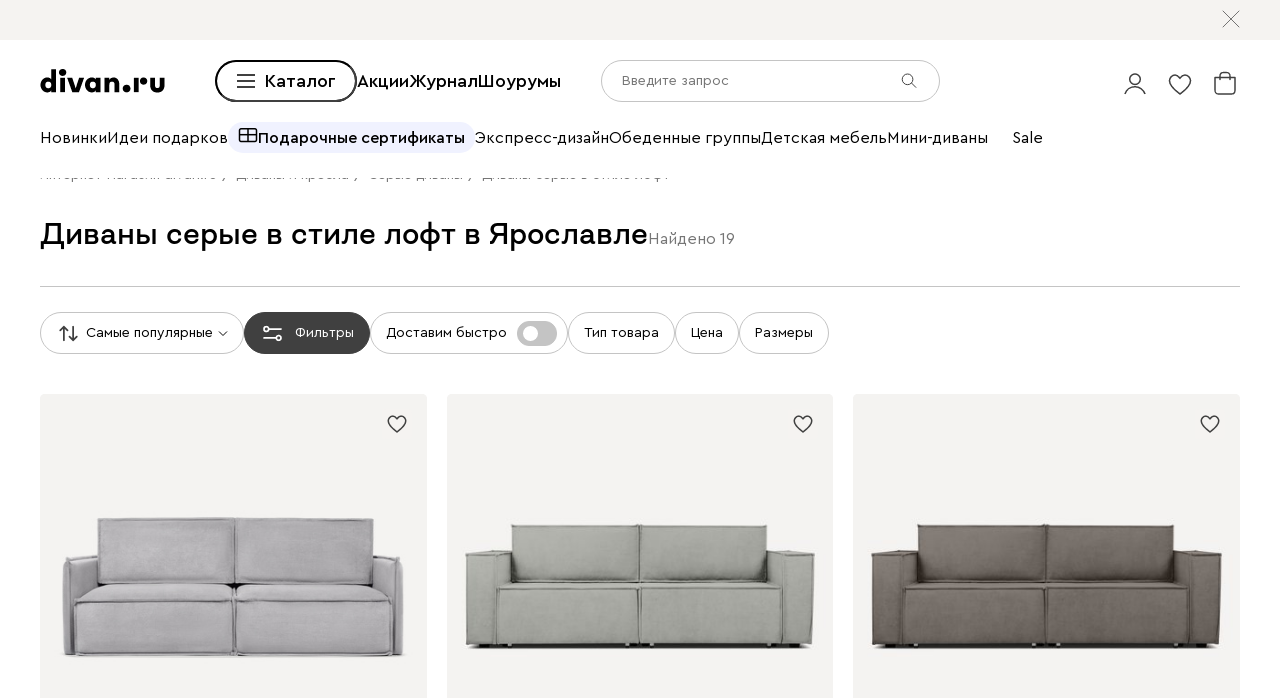

--- FILE ---
content_type: text/css
request_url: https://hhw.servicecdn.ru/divan/node/website/_next/static/css/d8862649901d1bfa.css
body_size: 653
content:
:root{--color-white:#ffffff;--color-light-gray:#f5f3f1;--color-medium-gray:#c4c4c4;--color-dark-gray:#767676;--color-grafit:#404040;--color-black:#000000;--color-red:#d70404;--color-red-light:#f3261b;--color-light-pink:#ffd9e0;--color-green:#27ae60;--color-blue:#157ee9;--color-light-blue:#beebff;--color-old-blue:#c5d7e4;--color-cold-blue:#e3edf3;--color-dirty:#b1aa8d;--color-sky-blue:#d8f1f1;--color-light-green:#d8f0e2;--color-peach:#ffe1be;--color-light-peach:#ffe5cc;--color-yellow:#ffe063;--color-border-focus:#000000}:root{--font-main:CeraPro,sans-serif;--font-hero:CloserText,-apple-system,BlinkMacSystemFont,sans-serif;--font-jaco:JacobCTT,sans-serif;--font-anton:Anton,sans-serif}:root{--shadow-popup:0px 0px 20px rgba(0,0,0,0.2)}:root{--size-xxs:9px;--size-xs:12px;--size-s:14px;--size-n:16px;--size-m:18px;--size-xm:20px;--size-l:22px;--size-xl:25px;--size-xxl:30px;--size-b:35px;--size-xb:44px;--size-xxb:50px}:root{--space-xxs:5px;--space-xs:10px;--space-s:15px;--space-n:20px;--space-m:25px;--space-l:30px;--space-xl:35px;--space-xxl:40px;--space-b:50px;--space-xb:60px;--space-xxb:70px;--space-e:80px;--space-xe:90px;--space-xxe:100px;--space-mega:140px;--space-xxs-neg:-5px;--space-xs-neg:-10px;--space-s-neg:-15px;--space-n-neg:-20px;--space-m-neg:-25px;--space-l-neg:-30px;--space-xl-neg:-35px;--space-xxl-neg:-40px;--space-b-neg:-50px;--space-xb-neg:-60px;--space-xxb-neg:-70px;--space-e-neg:-80px;--space-xe-neg:-90px;--space-xxe-neg:-100px;--space-mega-neg:-140px}:root{--z-index-popup:100;--z-index-popup-mobile:900;--z-index-fixed-panel:200;--z-index-prompt:150;--z-index-modal:1000;--z-index-consultation:50;--image-proportion-landscape:66.25%;--image-proportion-portrait:100%;--max-content-width:1920px}html{min-width:320px;font-weight:400;font-size:var(--size-n);font-family:var(--font-main);line-height:1.5;-webkit-text-size-adjust:100%;-moz-text-size-adjust:none;-ms-text-size-adjust:none;text-size-adjust:none}body{padding:0;overflow-y:scroll}body,input{margin:0}body>img{display:block;height:0}[data-pin-log=button_pinit_floating]{z-index:2!important}.main{--gap:var(--space-xxb);max-width:calc(1780px + var(--gap) * 2)}.main,.narrow{box-sizing:border-box;width:100%;margin-right:auto;margin-left:auto;padding-right:var(--gap);padding-left:var(--gap)}.narrow{--gap:var(--space-xxl);--width:1256px;max-width:var(--width)}.averageText{max-width:1328px}.averageText,.smallText{box-sizing:border-box;width:100%}.smallText{max-width:1176px}.cropped{position:relative}.cropped:after,.cropped:before{position:absolute;top:0;bottom:0;z-index:2;display:block;width:70px}.cropped:before{left:0;background:linear-gradient(-90deg,rgba(255,255,255,0),rgba(255,255,255,.7))}.cropped:after{right:0;background:linear-gradient(-90deg,rgba(255,255,255,.7),rgba(255,255,255,0))}@media (min-width:1901px){.cropped{overflow:hidden}.cropped:after,.cropped:before{content:""}}@media (max-width:1900px){.main{--gap:var(--space-xxl)}.narrow{--width:1146px}.averageText{max-width:957px}}@media (max-width:1023px){.main,.narrow{--gap:var(--space-s)}}

--- FILE ---
content_type: text/css
request_url: https://hhw.servicecdn.ru/divan/node/website/_next/static/css/16fc3394a2e41bcf.css
body_size: 21380
content:
:root{--color-white:#fff;--color-light-gray:#f5f3f1;--color-medium-gray:#c4c4c4;--color-dark-gray:#767676;--color-grafit:#404040;--color-black:#000;--color-red:#d70404;--color-light-pink:#ffd9e0;--color-green:#27ae60;--color-blue:#157ee9;--color-old-blue:#c5d7e4;--color-cold-blue:#e3edf3;--color-dirty:#b1aa8d;--color-sky-blue:#d8f1f1;--color-light-green:#d8f0e2;--color-peach:#ffe1be;--color-light-peach:#ffe5cc;--color-yellow:#ffe063;--color-border-focus:#000;--color-light-blue:#beebff;--color-medium-blue:#8cc3e6;--color-dark-blue:#4164a5}.ui-GCdax{color:#fff;color:var(--color-white)}.ui-43XZu{color:#f5f3f1;color:var(--color-light-gray)}.ui-kKrjm{color:#c4c4c4;color:var(--color-medium-gray)}.ui-ojgUq{color:#767676;color:var(--color-dark-gray)}.ui-eJebS{color:#404040;color:var(--color-grafit)}.ui-ISXC1{color:#000;color:var(--color-black)}.ui-g9GHw{color:#d70404;color:var(--color-red)}.ui-w0mNh{color:#27ae60;color:var(--color-green)}.ui-AljSn{color:#157ee9;color:var(--color-blue)}.ui-bLVwj{color:#b1aa8d;color:var(--color-dirty)}.ui-P4RL0{color:#d8f1f1;color:var(--color-sky-blue)}.ui-Oyjcv{color:#d8f0e2;color:var(--color-light-green)}.ui-dNBwm{color:#ffe1be;color:var(--color-peach)}:root{--font-main:CeraPro,sans-serif;--font-hero:CloserText,-apple-system,BlinkMacSystemFont,sans-serif;--font-jaco:JacobCTT,sans-serif;--font-anton:Anton,sans-serif}.ui-X6W2z{font-family:CeraPro,sans-serif;font-family:var(--font-main)}.ui-TWDfh{font-family:CloserText,-apple-system,BlinkMacSystemFont,sans-serif;font-family:var(--font-hero)}.ui-48DxY{font-family:JacobCTT,sans-serif;font-family:var(--font-jaco)}.ui-P2j6D{font-family:Anton,sans-serif;font-family:var(--font-anton)}:root{--shadow-popup:0px 0px 20px rgba(0,0,0,0.2)}.ui-O1Nan{box-shadow:0 0 20px rgba(0,0,0,.2);box-shadow:var(--shadow-popup)}:root{--size-xxs:9px;--size-xs:12px;--size-s:14px;--size-n:16px;--size-m:18px;--size-xm:20px;--size-l:22px;--size-xl:25px;--size-xxl:30px;--size-b:35px;--size-xb:44px;--size-xxb:50px}.ui-tdm-z{font-size:9px;font-size:var(--size-xxs);line-height:1.5}.ui-3ZBB-{font-size:12px;font-size:var(--size-xs);line-height:1.5}.ui-NNjbG{font-size:14px;font-size:var(--size-s);line-height:1.5}.ui-aIuXY{font-size:16px;font-size:var(--size-n);line-height:1.5}.ui-MIufn{font-size:18px;font-size:var(--size-m);line-height:1.5}.ui-EqaMD{font-size:22px;font-size:var(--size-l);line-height:1.5}.ui-riEcC{font-size:25px;font-size:var(--size-xl);line-height:1.5}.ui-7ePAT{font-size:30px;font-size:var(--size-xxl);line-height:1.5}.ui-c4mrv{font-size:35px;font-size:var(--size-b);line-height:1.5}.ui-VWTm-{font-size:44px;font-size:var(--size-xb);line-height:1.5}.ui-Wdmue{font-size:50px;font-size:var(--size-xxb);line-height:1.5}:root{--space-xxs:5px;--space-xs:10px;--space-s:15px;--space-n:20px;--space-m:25px;--space-l:30px;--space-xl:35px;--space-xxl:40px;--space-b:50px;--space-xb:60px;--space-xxb:70px;--space-e:80px;--space-xe:90px;--space-xxe:100px;--space-mega:140px;--space-xxs-neg:-5px;--space-xs-neg:-10px;--space-s-neg:-15px;--space-n-neg:-20px;--space-m-neg:-25px;--space-l-neg:-30px;--space-xl-neg:-35px;--space-xxl-neg:-40px;--space-b-neg:-50px;--space-xb-neg:-60px;--space-xxb-neg:-70px;--space-e-neg:-80px;--space-xe-neg:-90px;--space-xxe-neg:-100px;--space-mega-neg:-140px;--z-index-popup:100;--z-index-popup-mobile:900;--z-index-fixed-panel:200;--z-index-prompt:150;--z-index-modal:1000;--z-index-consultation:50;--image-proportion-landscape:66.25%;--image-proportion-portrait:100%;--max-content-width:1920px}.ui-d3L3d{background:rgba(0,0,0,0);border:none;box-sizing:border-box;cursor:pointer;padding:10px;padding:var(--space-xs)}.ui-kc1Wq{height:80px}.ui-kc1Wq .ui-ldEj6{height:100%;transition:transform .1s ease-out}.ui-kc1Wq .ui-ldEj6 .ui-15-rq{height:100%}.ui-w9GMK{height:80px;width:80px}.ui-w9GMK .ui-ldEj6{align-items:center;background-color:#fff;background-color:var(--color-white);border-radius:50%;box-shadow:0 0 15px rgba(0,0,0,.071);display:flex;height:100%;justify-content:center;transition:background-color .1s ease-out;width:100%}.ui-w9GMK .ui-ldEj6 .ui-15-rq{height:50%;transform:translateX(-2px)}.ui-ldEj6{color:#404040;color:var(--color-grafit);height:100%;width:auto}.ui-d0Fj7{transform:rotate(180deg)}@media (hover:hover){.ui-kc1Wq.ui-B2DhZ:hover .ui-ldEj6{transform:translateX(-50%)}.ui-kc1Wq.ui-B2DhZ:hover .ui-ldEj6.ui-d0Fj7{transform:translateX(50%) rotate(180deg)}.ui-w9GMK.ui-B2DhZ:hover .ui-ldEj6{background-color:#f5f3f1;background-color:var(--color-light-gray)}}.ui-w9GMK.ui-B2DhZ:active .ui-ldEj6{background-color:#c4c4c4;background-color:var(--color-medium-gray)}@media (max-width:1900px){.ui-w9GMK{height:60px;width:60px}.ui-w9GMK .ui-15-rq{stroke-width:1px}}.ui-Rwedw{display:inline-flex;flex-direction:column;justify-content:space-between}.ui-Rwedw:after{content:attr(data-text);font-weight:700;height:0;overflow:hidden;pointer-events:none;-webkit-user-select:none;user-select:none;visibility:hidden}.ui-cpjbq{display:inline-block;font-size:14px;font-size:var(--size-s);line-height:1.5;vertical-align:baseline;vertical-align:initial}.ui-KqEsA,.ui-OCRn7,.ui-cpjbq{color:#767676;color:var(--color-dark-gray)}.ui-KqEsA,.ui-OCRn7{font-size:inherit}.ui-KqEsA{transition:color .2s ease-in-out}.ui-KqEsA:hover{color:#000;color:var(--color-black)}.ui-mGltE{color:#767676;color:var(--color-dark-gray);cursor:default;display:inline-block;font-size:inherit;margin:0 5px;margin:0 var(--space-xxs);vertical-align:baseline;vertical-align:initial}@media (max-width:1023px){.ui-3lw4J{margin-left:-15px;margin-left:var(--space-s-neg);margin-right:-15px;margin-right:var(--space-s-neg);overflow-x:auto;padding:0 15px;padding:0 var(--space-s);scrollbar-width:none;white-space:nowrap}.ui-3lw4J::-webkit-scrollbar{display:none}}.ui-tjV8Y{display:inline-block;height:24px;overflow:hidden;vertical-align:top;width:24px}.ui-tjV8Y.ui-Q6fzU .ui-ie4Mi{border-color:#404040;border-color:var(--color-grafit);border-top-color:rgba(0,0,0,0)}.ui-tjV8Y.ui-s-aVd .ui-ie4Mi{border-color:#fff;border-color:var(--color-white);border-top-color:rgba(0,0,0,0)}.ui-tjV8Y.ui-5pyRV{height:84px;width:84px}.ui-tjV8Y.ui-5pyRV .ui-ie4Mi{height:84px;left:42px;top:42px;width:84px}.ui-ie4Mi{animation:ui-ie4Mi 1s linear infinite;border:2px solid;border-radius:50%;box-sizing:border-box;height:100%;width:100%}.ui-ie4Mi.ui-6P6RM{height:20px;width:20px}@keyframes ui-ie4Mi{0%{transform:rotate(0deg)}to{transform:rotate(1turn)}}.ui-oyu-F{align-items:center;border:0;box-sizing:border-box;cursor:pointer;display:flex;font-family:CeraPro,sans-serif;font-family:var(--font-main);font-size:16px;font-size:var(--size-n);font-weight:500;height:50px;justify-content:center;line-height:1.5;outline:0}.ui-oyu-F:disabled{cursor:default}.ui-Zgvip{margin-right:10px;margin-right:var(--space-xs)}.ui-oyu-F.ui-Sommu{width:100%}.ui-oyu-F.ui-niVbG{border-radius:4px}.ui-oyu-F.ui-X3C9N{border-radius:45px;height:44px}.ui-oyu-F.ui-oYuh9{height:50px}.ui-oyu-F.ui-j-e-z{height:42px}.ui-oyu-F.ui-lcOie{height:35px}.ui-oyu-F.ui-8R7U2{background:#404040;background:var(--color-grafit);border:1px solid #404040;border:1px solid var(--color-grafit);color:#fff;color:var(--color-white);font-weight:500;outline:none;padding:0 20px;padding:0 var(--space-n);transition:all .2s}.ui-oyu-F.ui-8R7U2:hover{background:#000;background:var(--color-black);border-color:#000;border-color:var(--color-black)}.ui-oyu-F.ui-8R7U2:active{background:#fff;background:var(--color-white);border-color:#000;border-color:var(--color-black);color:#000;color:var(--color-black)}.ui-oyu-F.ui-8R7U2:disabled{background:#c4c4c4;background:var(--color-medium-gray);border-color:#c4c4c4;border-color:var(--color-medium-gray);color:#767676;color:var(--color-dark-gray)}.ui-oyu-F.ui-8R7U2:disabled.ui-TPTi3{background:#404040;background:var(--color-grafit);border-color:#404040;border-color:var(--color-grafit);color:#fff;color:var(--color-white)}.ui-oyu-F.ui-8R7U2.focus-visible,.ui-oyu-F.ui-8R7U2.ui-kc1EL{background-color:#404040;background-color:var(--color-grafit);border-color:#000;border-color:var(--color-border-focus)}.ui-oyu-F.ui-8R7U2:focus-visible{background-color:#404040;background-color:var(--color-grafit);border-color:#000;border-color:var(--color-border-focus)}.ui-oyu-F.ui--v94o{background:#f5f3f1;background:var(--color-light-gray);border:1px solid #f5f3f1;border:1px solid var(--color-light-gray);color:#000;color:var(--color-black);outline:none;padding:0 20px;padding:0 var(--space-n);transition:all .2s}.ui-oyu-F.ui--v94o:hover{background:#c4c4c4;background:var(--color-medium-gray);border-color:#c4c4c4;border-color:var(--color-medium-gray)}.ui-oyu-F.ui--v94o:active{background:#767676;background:var(--color-dark-gray);border-color:#767676;border-color:var(--color-dark-gray)}.ui-oyu-F.ui--v94o.focus-visible,.ui-oyu-F.ui--v94o.ui-kc1EL{border-color:#000;border-color:var(--color-border-focus)}.ui-oyu-F.ui--v94o:focus-visible{border-color:#000;border-color:var(--color-border-focus)}.ui-oyu-F.ui--v94o:disabled{background:#f5f3f1;background:var(--color-light-gray);border-color:#f5f3f1;border-color:var(--color-light-gray);color:#c4c4c4;color:var(--color-medium-gray)}.ui-oyu-F.ui--v94o:disabled.ui-TPTi3{color:#000;color:var(--color-black)}.ui-oyu-F.ui-9Cenp,.ui-oyu-F.ui-gWg8M{background-color:transparent;background-color:initial;border:1px solid #c4c4c4;border:1px solid var(--color-medium-gray);padding:0 20px;padding:0 var(--space-n);transition:all .2s}.ui-oyu-F.ui-9Cenp:hover,.ui-oyu-F.ui-gWg8M:hover{background:#f5f3f1;background:var(--color-light-gray);background-blend-mode:multiply;border-color:#c4c4c4;border-color:var(--color-medium-gray)}.ui-oyu-F.ui-9Cenp.focus-visible,.ui-oyu-F.ui-9Cenp.ui-kc1EL,.ui-oyu-F.ui-gWg8M.focus-visible,.ui-oyu-F.ui-gWg8M.ui-kc1EL{border-color:#000;border-color:var(--color-border-focus)}.ui-oyu-F.ui-9Cenp:focus-visible,.ui-oyu-F.ui-gWg8M:focus-visible{border-color:#000;border-color:var(--color-border-focus)}.ui-oyu-F.ui-9Cenp:active,.ui-oyu-F.ui-gWg8M:active{background:rgba(0,0,0,0);border-color:#000;border-color:var(--color-black)}.ui-oyu-F.ui-9Cenp.ui--YF0Q,.ui-oyu-F.ui-gWg8M.ui--YF0Q{background:#f5f3f1;background:var(--color-light-gray);border-color:#f5f3f1;border-color:var(--color-light-gray)}.ui-oyu-F.ui-9Cenp:disabled,.ui-oyu-F.ui-gWg8M:disabled{background-color:transparent;background-color:initial;border-color:#c4c4c4;border-color:var(--color-medium-gray);color:#c4c4c4;color:var(--color-medium-gray)}.ui-oyu-F.ui-9Cenp,.ui-oyu-F.ui-9Cenp:disabled.ui-TPTi3,.ui-oyu-F.ui-gWg8M:disabled.ui-TPTi3{color:#000;color:var(--color-black)}.ui-oyu-F.ui-gWg8M{color:#fff;color:var(--color-white)}.ui-oyu-F.ui-gWg8M:hover{background:rgba(0,0,0,.05098)}.ui-oyu-F.ui-gWg8M:active{background:rgba(0,0,0,0);border:1px solid #fff;border:1px solid var(--color-white)}.ui-oyu-F.ui-gWg8M:disabled{background:rgba(0,0,0,0);border-color:#c4c4c4;border-color:var(--color-medium-gray);color:#c4c4c4;color:var(--color-medium-gray)}.ui-oyu-F.ui-JxHHg,.ui-oyu-F.ui-gWg8M:disabled.ui-TPTi3{color:#fff;color:var(--color-white)}.ui-oyu-F.ui-JxHHg{background-color:transparent;background-color:initial;border:1px solid #fff;border:1px solid var(--color-white);padding:0 20px;padding:0 var(--space-n);transition:all .2s}.ui-oyu-F.ui-JxHHg:hover{background-color:rgba(0,0,0,.2)}.ui-oyu-F.ui-JxHHg.focus-visible,.ui-oyu-F.ui-JxHHg.ui-kc1EL{border-color:#000;border-color:var(--color-border-focus)}.ui-oyu-F.ui-JxHHg:focus-visible{border-color:#000;border-color:var(--color-border-focus)}.ui-oyu-F.ui-JxHHg:active{background:rgba(255,255,255,.30196)}.ui-oyu-F.ui-JxHHg:disabled{background:rgba(0,0,0,0);border-color:#c4c4c4;border-color:var(--color-medium-gray);color:#c4c4c4;color:var(--color-medium-gray)}.ui-oyu-F.ui-JxHHg:disabled.ui-TPTi3{border-color:#fff;border-color:var(--color-white);color:#fff;color:var(--color-white)}.ui-oyu-F.ui-XTr5b{background:#b1aa8d;background:var(--color-dirty);border:1px solid #b1aa8d;border:1px solid var(--color-dirty);color:#fff;color:var(--color-white);padding:0 20px;padding:0 var(--space-n);transition:all .2s}.ui-oyu-F.ui-XTr5b:hover{background:#88836d}.ui-oyu-F.ui-XTr5b.focus-visible,.ui-oyu-F.ui-XTr5b.ui-kc1EL{border-color:#000;border-color:var(--color-border-focus)}.ui-oyu-F.ui-XTr5b:focus-visible{border-color:#000;border-color:var(--color-border-focus)}.ui-oyu-F.ui-XTr5b:disabled{background:#f5f3f1;background:var(--color-light-gray);border-color:#f5f3f1;border-color:var(--color-light-gray);color:#c4c4c4;color:var(--color-medium-gray)}.ui-oyu-F.ui-XTr5b:disabled.ui-TPTi3{background:#b1aa8d;background:var(--color-dirty);border-color:#b1aa8d;border-color:var(--color-dirty);color:#fff;color:var(--color-white)}.ui-oyu-F.ui-MdFK4{background:#beebff;background:var(--color-light-blue);border:1px solid #beebff;border:1px solid var(--color-light-blue);color:#000;color:var(--color-black);padding:0 20px;padding:0 var(--space-n);transition:all .2s}.ui-oyu-F.ui-MdFK4:hover{background:#91ddff;border-color:#91ddff}.ui-oyu-F.ui-MdFK4:active{background:#83cef0;border-color:#83cef0}.ui-oyu-F.ui-MdFK4.focus-visible,.ui-oyu-F.ui-MdFK4.ui-kc1EL{border-color:#000;border-color:var(--color-border-focus)}.ui-oyu-F.ui-MdFK4:focus-visible{border-color:#000;border-color:var(--color-border-focus)}.ui-oyu-F.ui-MdFK4:disabled{background:#f5f3f1;background:var(--color-light-gray);border-color:#f5f3f1;border-color:var(--color-light-gray);color:#c4c4c4;color:var(--color-medium-gray)}.ui-oyu-F.ui-MdFK4:disabled.ui-TPTi3{background:#beebff;background:var(--color-light-blue);border-color:#beebff;border-color:var(--color-light-blue);color:#000;color:var(--color-black)}.ui-oyu-F.ui-IHqU7{border-radius:50%;padding:0}.ui-HumgK{margin-right:10px;margin-right:var(--space-xs)}.ui-An69V{overflow:hidden;text-overflow:ellipsis;white-space:nowrap}.ui-kL-fU{color:#000;color:var(--color-black)}.ui-QzFOe{background-color:#f5f3f1;background-color:var(--color-light-gray);border-radius:50%;font-size:14px;font-size:var(--size-s);height:24px;line-height:24px;margin-left:5px;margin-left:var(--space-xxs);text-align:center;width:24px}@media (max-width:1900px){.ui-oyu-F{height:42px}}@media (max-width:1365px){.ui-oyu-F.ui-X3C9N{font-size:14px;font-size:var(--size-s);height:35px;padding:0 15px;padding:0 var(--space-s)}}@font-face{font-family:swiper-icons;font-style:normal;font-weight:400;src:url("data:application/font-woff;charset=utf-8;base64, [base64]//wADZ2x5ZgAAAywAAADMAAAD2MHtryVoZWFkAAABbAAAADAAAAA2E2+eoWhoZWEAAAGcAAAAHwAAACQC9gDzaG10eAAAAigAAAAZAAAArgJkABFsb2NhAAAC0AAAAFoAAABaFQAUGG1heHAAAAG8AAAAHwAAACAAcABAbmFtZQAAA/gAAAE5AAACXvFdBwlwb3N0AAAFNAAAAGIAAACE5s74hXjaY2BkYGAAYpf5Hu/j+W2+MnAzMYDAzaX6QjD6/4//Bxj5GA8AuRwMYGkAPywL13jaY2BkYGA88P8Agx4j+/8fQDYfA1AEBWgDAIB2BOoAeNpjYGRgYNBh4GdgYgABEMnIABJzYNADCQAACWgAsQB42mNgYfzCOIGBlYGB0YcxjYGBwR1Kf2WQZGhhYGBiYGVmgAFGBiQQkOaawtDAoMBQxXjg/wEGPcYDDA4wNUA2CCgwsAAAO4EL6gAAeNpj2M0gyAACqxgGNWBkZ2D4/wMA+xkDdgAAAHjaY2BgYGaAYBkGRgYQiAHyGMF8FgYHIM3DwMHABGQrMOgyWDLEM1T9/w8UBfEMgLzE////P/5//f/V/xv+r4eaAAeMbAxwIUYmIMHEgKYAYjUcsDAwsLKxc3BycfPw8jEQA/[base64]/uznmfPFBNODM2K7MTQ45YEAZqGP81AmGGcF3iPqOop0r1SPTaTbVkfUe4HXj97wYE+yNwWYxwWu4v1ugWHgo3S1XdZEVqWM7ET0cfnLGxWfkgR42o2PvWrDMBSFj/IHLaF0zKjRgdiVMwScNRAoWUoH78Y2icB/yIY09An6AH2Bdu/UB+yxopYshQiEvnvu0dURgDt8QeC8PDw7Fpji3fEA4z/PEJ6YOB5hKh4dj3EvXhxPqH/SKUY3rJ7srZ4FZnh1PMAtPhwP6fl2PMJMPDgeQ4rY8YT6Gzao0eAEA409DuggmTnFnOcSCiEiLMgxCiTI6Cq5DZUd3Qmp10vO0LaLTd2cjN4fOumlc7lUYbSQcZFkutRG7g6JKZKy0RmdLY680CDnEJ+UMkpFFe1RN7nxdVpXrC4aTtnaurOnYercZg2YVmLN/d/gczfEimrE/fs/bOuq29Zmn8tloORaXgZgGa78yO9/cnXm2BpaGvq25Dv9S4E9+5SIc9PqupJKhYFSSl47+Qcr1mYNAAAAeNptw0cKwkAAAMDZJA8Q7OUJvkLsPfZ6zFVERPy8qHh2YER+3i/BP83vIBLLySsoKimrqKqpa2hp6+jq6RsYGhmbmJqZSy0sraxtbO3sHRydnEMU4uR6yx7JJXveP7WrDycAAAAAAAH//wACeNpjYGRgYOABYhkgZgJCZgZNBkYGLQZtIJsFLMYAAAw3ALgAeNolizEKgDAQBCchRbC2sFER0YD6qVQiBCv/H9ezGI6Z5XBAw8CBK/m5iQQVauVbXLnOrMZv2oLdKFa8Pjuru2hJzGabmOSLzNMzvutpB3N42mNgZGBg4GKQYzBhYMxJLMlj4GBgAYow/P/PAJJhLM6sSoWKfWCAAwDAjgbRAAB42mNgYGBkAIIbCZo5IPrmUn0hGA0AO8EFTQAA")}:root{--swiper-theme-color:#007aff}:host{display:block;margin-left:auto;margin-right:auto;position:relative;z-index:1}.swiper{display:block;list-style:none;margin-left:auto;margin-right:auto;overflow:hidden;padding:0;position:relative;z-index:1}.swiper-vertical>.swiper-wrapper{flex-direction:column}.swiper-wrapper{box-sizing:content-box;box-sizing:initial;display:flex;height:100%;position:relative;transition-property:transform;transition-timing-function:ease;transition-timing-function:var(--swiper-wrapper-transition-timing-function,initial);width:100%;z-index:1}.swiper-android .swiper-slide,.swiper-ios .swiper-slide,.swiper-wrapper{transform:translateZ(0)}.swiper-horizontal{touch-action:pan-y}.swiper-vertical{touch-action:pan-x}.swiper-slide{display:block;flex-shrink:0;height:100%;position:relative;transition-property:transform;width:100%}.swiper-slide-invisible-blank{visibility:hidden}.swiper-autoheight,.swiper-autoheight .swiper-slide{height:auto}.swiper-autoheight .swiper-wrapper{align-items:flex-start;transition-property:transform,height}.swiper-backface-hidden .swiper-slide{-webkit-backface-visibility:hidden;backface-visibility:hidden;transform:translateZ(0)}.swiper-3d.swiper-css-mode .swiper-wrapper{perspective:1200px}.swiper-3d .swiper-wrapper{transform-style:preserve-3d}.swiper-3d{perspective:1200px}.swiper-3d .swiper-cube-shadow,.swiper-3d .swiper-slide{transform-style:preserve-3d}.swiper-css-mode>.swiper-wrapper{-ms-overflow-style:none;overflow:auto;scrollbar-width:none}.swiper-css-mode>.swiper-wrapper::-webkit-scrollbar{display:none}.swiper-css-mode>.swiper-wrapper>.swiper-slide{scroll-snap-align:start start}.swiper-css-mode.swiper-horizontal>.swiper-wrapper{scroll-snap-type:x mandatory}.swiper-css-mode.swiper-vertical>.swiper-wrapper{scroll-snap-type:y mandatory}.swiper-css-mode.swiper-free-mode>.swiper-wrapper{scroll-snap-type:none}.swiper-css-mode.swiper-free-mode>.swiper-wrapper>.swiper-slide{scroll-snap-align:none}.swiper-css-mode.swiper-centered>.swiper-wrapper:before{content:"";flex-shrink:0;order:9999}.swiper-css-mode.swiper-centered>.swiper-wrapper>.swiper-slide{scroll-snap-align:center center;scroll-snap-stop:always}[dir=ltr] .swiper-css-mode.swiper-centered.swiper-horizontal>.swiper-wrapper>.swiper-slide:first-child{margin-left:var(--swiper-centered-offset-before)}[dir=rtl] .swiper-css-mode.swiper-centered.swiper-horizontal>.swiper-wrapper>.swiper-slide:first-child{margin-right:var(--swiper-centered-offset-before)}.swiper-css-mode.swiper-centered.swiper-horizontal>.swiper-wrapper:before{height:100%;min-height:1px;width:var(--swiper-centered-offset-after)}.swiper-css-mode.swiper-centered.swiper-vertical>.swiper-wrapper>.swiper-slide:first-child{margin-top:var(--swiper-centered-offset-before)}.swiper-css-mode.swiper-centered.swiper-vertical>.swiper-wrapper:before{height:var(--swiper-centered-offset-after);min-width:1px;width:100%}.swiper-3d .swiper-slide-shadow,.swiper-3d .swiper-slide-shadow-bottom,.swiper-3d .swiper-slide-shadow-left,.swiper-3d .swiper-slide-shadow-right,.swiper-3d .swiper-slide-shadow-top{height:100%;left:0;pointer-events:none;position:absolute;top:0;width:100%;z-index:10}.swiper-3d .swiper-slide-shadow{background:rgba(0,0,0,.14902)}.swiper-3d .swiper-slide-shadow-left{background-image:linear-gradient(270deg,rgba(0,0,0,.50196),rgba(0,0,0,0))}.swiper-3d .swiper-slide-shadow-right{background-image:linear-gradient(90deg,rgba(0,0,0,.50196),rgba(0,0,0,0))}.swiper-3d .swiper-slide-shadow-top{background-image:linear-gradient(0deg,rgba(0,0,0,.50196),rgba(0,0,0,0))}.swiper-3d .swiper-slide-shadow-bottom{background-image:linear-gradient(180deg,rgba(0,0,0,.50196),rgba(0,0,0,0))}.swiper-lazy-preloader{border:4px solid #007aff;border-top:4px solid var(--swiper-preloader-color,var(--swiper-theme-color));border-radius:50%;border:4px solid var(--swiper-preloader-color,var(--swiper-theme-color));border-top:4px solid rgba(0,0,0,0);box-sizing:border-box;height:42px;left:50%;margin-left:-21px;margin-top:-21px;position:absolute;top:50%;transform-origin:50%;width:42px;z-index:10}.swiper-watch-progress .swiper-slide-visible .swiper-lazy-preloader,.swiper:not(.swiper-watch-progress) .swiper-lazy-preloader{animation:swiper-preloader-spin 1s linear infinite}.swiper-lazy-preloader-white{--swiper-preloader-color:#fff}.swiper-lazy-preloader-black{--swiper-preloader-color:#000}@keyframes swiper-preloader-spin{0%{transform:rotate(0deg)}to{transform:rotate(1turn)}}.swiper-scrollbar{background:rgba(0,0,0,.10196);background:var(--swiper-scrollbar-bg-color,rgba(0,0,0,.10196));border-radius:10px;border-radius:var(--swiper-scrollbar-border-radius,10px);position:relative;touch-action:none}.swiper-scrollbar-disabled>.swiper-scrollbar,.swiper-scrollbar.swiper-scrollbar-disabled{display:none!important}.swiper-horizontal>.swiper-scrollbar,.swiper-scrollbar.swiper-scrollbar-horizontal{bottom:4px;bottom:var(--swiper-scrollbar-bottom,4px);height:4px;height:var(--swiper-scrollbar-size,4px);left:1%;left:var(--swiper-scrollbar-sides-offset,1%);position:absolute;top:auto;top:var(--swiper-scrollbar-top,auto);width:98%;width:calc(100% - 1%*2);width:calc(100% - var(--swiper-scrollbar-sides-offset, 1%)*2);z-index:50}.swiper-scrollbar.swiper-scrollbar-vertical,.swiper-vertical>.swiper-scrollbar{height:98%;height:calc(100% - 1%*2);height:calc(100% - var(--swiper-scrollbar-sides-offset, 1%)*2);left:auto;left:var(--swiper-scrollbar-left,auto);position:absolute;right:4px;right:var(--swiper-scrollbar-right,4px);top:1%;top:var(--swiper-scrollbar-sides-offset,1%);width:4px;width:var(--swiper-scrollbar-size,4px);z-index:50}.swiper-scrollbar-drag{background:rgba(0,0,0,.50196);background:var(--swiper-scrollbar-drag-bg-color,rgba(0,0,0,.50196));border-radius:10px;border-radius:var(--swiper-scrollbar-border-radius,10px);height:100%;left:0;position:relative;top:0;width:100%}.swiper-scrollbar-cursor-drag{cursor:move}.swiper-scrollbar-lock{display:none}.ui-AQXKO{align-items:center;display:flex;justify-content:center;width:-webkit-max-content;width:max-content}.ui-AQXKO.ui-bh41K{background-color:hsla(30,17%,95%,.502);border-radius:10px;padding:5px}.ui-mnKi3{border:1px solid #c4c4c4;border:1px solid var(--color-medium-gray);border-radius:50%;box-sizing:border-box;cursor:pointer;font-size:0;height:8px;width:8px}.ui-mnKi3:not(:last-child){margin-right:10px;margin-right:var(--space-xs)}.ui-mnKi3.ui-i0MBL{height:6px;width:6px}.ui-mnKi3.ui-sV6fz{background:#c4c4c4;background:var(--color-medium-gray);height:10px;width:10px}.ui-mnKi3.ui-j5o6U{background-color:#c4c4c4;background-color:var(--color-medium-gray);border:none;height:8px;width:8px}.ui-mnKi3.ui-j5o6U.ui-i0MBL{height:4px;width:4px}.ui-mnKi3.ui-j5o6U.ui-sV6fz{background-color:#404040;background-color:var(--color-grafit);height:8px;width:8px}.ui-mnKi3.ui-bh41K{background-color:rgba(0,0,0,.251);border:none;height:8px;width:8px}.ui-mnKi3.ui-bh41K:not(:last-child){margin-right:7px}.ui-mnKi3.ui-bh41K.ui-i0MBL{height:4px;width:4px}.ui-mnKi3.ui-bh41K.ui-sV6fz{background-color:rgba(0,0,0,.6)}@media (max-width:1365px){.ui-AQXKO.ui-bh41K{padding:3px}.ui-mnKi3{height:4px;width:4px}.ui-mnKi3.ui-i0MBL{height:2px;width:2px}.ui-mnKi3.ui-sV6fz{height:6px;width:6px}.ui-mnKi3.ui-bh41K{height:5px;width:5px}.ui-mnKi3.ui-bh41K:not(:last-child){margin-right:5px}.ui-mnKi3.ui-bh41K.ui-i0MBL{height:3px;width:3px}}.ui-mEGhH{overflow:visible!important}.ui-5nyfV{height:auto;width:auto}.ui-oZpqk{cursor:grab}.ui-bWZG2{margin-left:auto;margin-right:auto;position:relative;z-index:100}.ui-PyX5y,.ui-bWZG2{margin-top:30px;margin-top:var(--space-l)}.ui-PyX5y{background-color:#c4c4c4;background-color:var(--color-medium-gray);border-radius:2px;height:1px;width:100%}.ui-Lm1Dl{margin-bottom:1px;margin-left:1px;margin-right:1px;position:relative}.ui-Lm1Dl:before{bottom:100%;content:"";cursor:grab;display:block;height:6px;position:absolute;width:100%}.ui-Lm1Dl .ui-Rv5bg{background-color:#404040;background-color:var(--color-grafit);border-radius:2px;height:1px;outline:1px solid rgba(0,0,0,0);transition:outline-color .2s}.ui-Lm1Dl .ui-gkPxV{outline-color:#404040;outline-color:var(--color-grafit)}.ui-GUL-w .ui-Rv5bg{display:none}.ui-uerM0{display:block!important}.ui-QzAzy{display:none}@media (hover:hover){.ui-Lm1Dl:hover .ui-Rv5bg{outline-color:#404040;outline-color:var(--color-grafit)}}@media (max-width:1365px){.ui-bWZG2{margin-top:20px;margin-top:var(--space-n)}}.ui-WRsYL{display:flex;flex-wrap:wrap;gap:10px;gap:var(--space-xs)}.ui-yc7ar{-webkit-tap-highlight-color:transparent;border:1px solid;border-radius:100px;box-sizing:border-box;cursor:pointer;font-family:inherit;transition:border-color .15s ease-in-out,background-color .15s ease-in-out,outline .15s ease-in-out}.ui-yc7ar.focus-visible,.ui-yc7ar.ui-A3m1N{outline:1.5px solid #000;outline:1.5px solid var(--color-black)}.ui-yc7ar:focus-visible{outline:1.5px solid #000;outline:1.5px solid var(--color-black)}.ui-k9fgT{padding:6px 15px;padding:6px var(--space-s)}.ui-QEwLR,.ui-k9fgT{font-size:14px;font-size:var(--size-s);line-height:1.5}.ui-QEwLR{padding:9.5px 15px;padding:9.5px var(--space-s)}.ui-137L6{background-color:transparent;background-color:initial;border-color:#c4c4c4;border-color:var(--color-medium-gray)}.ui-137L6.ui-119xZ{background-color:#f5f3f1;background-color:var(--color-light-gray);border-color:#f5f3f1;border-color:var(--color-light-gray);font-weight:500}.ui-137L6.ui-119xZ.ui-qYXAl{background-color:#fff;background-color:var(--color-white);border-color:#fff;border-color:var(--color-white)}.ui-137L6.ui-meBtU{opacity:.5}.ui-PSFDG{background-color:transparent;background-color:initial;border-color:#f5f3f1;border-color:var(--color-light-gray)}.ui-PSFDG.ui-119xZ{border-color:#767676;border-color:var(--color-dark-gray)}.ui-PSFDG.ui-meBtU{border-color:rgba(0,0,0,0);color:#c4c4c4;color:var(--color-medium-gray)}.ui-meBtU{cursor:default;pointer-events:none}@media (hover:hover){.ui-137L6:hover:not(.ui-119xZ):not(.ui-meBtU){background-color:#f5f3f1;background-color:var(--color-light-gray);border-color:#c4c4c4;border-color:var(--color-medium-gray)}.ui-137L6:hover:not(.ui-119xZ):not(.ui-meBtU).ui-qYXAl{background-color:#fff;background-color:var(--color-white);border-color:#fff;border-color:var(--color-white)}.ui-PSFDG:hover:not(.ui-119xZ):not(.ui-meBtU){border-color:#c4c4c4;border-color:var(--color-medium-gray)}}@media (hover:none){.ui-137L6:active:not(.ui-119xZ):not(.ui-meBtU){background-color:#f5f3f1;background-color:var(--color-light-gray);border-color:#c4c4c4;border-color:var(--color-medium-gray)}.ui-137L6:active:not(.ui-119xZ):not(.ui-meBtU).ui-qYXAl{background-color:#fff;background-color:var(--color-white);border-color:#fff;border-color:var(--color-white)}.ui-PSFDG:active:not(.ui-119xZ):not(.ui-meBtU){background-color:#f5f3f1;background-color:var(--color-light-gray);border-color:#c4c4c4;border-color:var(--color-medium-gray)}}.ui-Qwc3A{background-image:url("data:image/svg+xml;charset=utf-8,%3Csvg width='30' height='30' viewBox='0 0 31 31' fill='none' xmlns='http://www.w3.org/2000/svg'%3E%3Ccircle cx='15' cy='15' r='14.5' stroke='%23767676'/%3E%3Cpath d='M15 7v11.5' stroke='%23767676' stroke-width='1.5'/%3E%3Ccircle cx='15' cy='22' r='1' fill='%23767676'/%3E%3C/svg%3E");background-repeat:no-repeat;background-size:contain;cursor:pointer;height:16px;transition:background .2s ease-in-out;width:16px}.ui-Qwc3A:not(.ui--5yUM):not(.ui-XOMs8):hover{background-image:url("data:image/svg+xml;charset=utf-8,%3Csvg width='16' height='16' fill='none' xmlns='http://www.w3.org/2000/svg'%3E%3Ccircle cx='8' cy='8' r='7.5' stroke='%23000' stroke-miterlimit='10'/%3E%3Cpath d='M8 3.733v6.134' stroke='%23000' stroke-width='1.5'/%3E%3Ccircle cx='8' cy='12' r='1' fill='%23000'/%3E%3C/svg%3E")}.ui-Qwc3A:not(.ui--5yUM):not(.ui-XOMs8).ui-Qwc3A.ui-GIRE4:hover{background-image:url("data:image/svg+xml;charset=utf-8,%3Csvg width='30' height='30' viewBox='0 0 31 31' fill='none' xmlns='http://www.w3.org/2000/svg'%3E%3Ccircle cx='15' cy='15' r='14.5' stroke='%23767676'/%3E%3Cpath d='M15 7v11.5' stroke='%23767676' stroke-width='1.5'/%3E%3Ccircle cx='15' cy='22' r='1' fill='%23767676'/%3E%3C/svg%3E")}.ui-Qwc3A.ui--5yUM{background-image:url("data:image/svg+xml;charset=utf-8,%3Csvg width='16' height='16' fill='none' xmlns='http://www.w3.org/2000/svg'%3E%3Ccircle cx='8' cy='8' r='8' fill='%23000'/%3E%3Cpath d='M8 3.733v6.134' stroke='%23fff' stroke-width='1.5'/%3E%3Ccircle cx='8' cy='12' r='.5' fill='%23fff' stroke='%23fff'/%3E%3C/svg%3E")}.ui-Qwc3A.ui-XOMs8{background-image:url("data:image/svg+xml;charset=utf-8,%3Csvg width='16' height='16' fill='none' xmlns='http://www.w3.org/2000/svg'%3E%3Ccircle cx='8' cy='8' r='7.5' stroke='%23F5F3F1' stroke-miterlimit='10'/%3E%3Cpath d='M8 3.733v6.134' stroke='%23F5F3F1' stroke-width='1.5'/%3E%3Ccircle cx='8' cy='12' r='1' fill='%23F5F3F1'/%3E%3C/svg%3E")}.ui-Qwc3A.ui-kC5vG{height:30px;width:30px}.ui-5IHTQ{fill:none;stroke:#404040;stroke:var(--color-grafit);transition:all .2s ease-in-out}.ui-5IHTQ.ui-ZLoL0,.ui-5IHTQ:active{fill:#000;fill:var(--color-black);stroke:#000;stroke:var(--color-black)}.ui-5IHTQ.ui-ZLoL0 .ui-D6n8x,.ui-5IHTQ:active .ui-D6n8x{fill:#000;fill:var(--color-black)}.ui-5IHTQ.ui-tlTEx{stroke:#404040;stroke:var(--color-grafit)}.ui-5IHTQ.ui-tlTEx,.ui-5IHTQ.ui-tlTEx .ui-D6n8x{fill:#404040;fill:var(--color-grafit)}.ui-5IHTQ.ui-tlTEx.ui-ZLoL0,.ui-5IHTQ.ui-tlTEx:active{fill:#000;fill:var(--color-black);stroke:#000;stroke:var(--color-black)}.ui-5IHTQ.ui-tlTEx.ui-ZLoL0 .ui-D6n8x,.ui-5IHTQ.ui-tlTEx:active .ui-D6n8x{fill:#000;fill:var(--color-black)}.ui-D6n8x{fill:#fff;fill:var(--color-white)}.ui-FCp4R{fill:none;cursor:pointer;transition:all .2s ease-in-out}.ui-FCp4R:hover .ui-Ej-QX{stroke:#767676;stroke:var(--color-dark-gray)}.ui-FCp4R:active .ui-Ej-QX{fill:#000;fill:var(--color-black);stroke:#000;stroke:var(--color-black)}.ui-FCp4R.ui-xm33j .ui-Ej-QX{fill:#404040;fill:var(--color-grafit);stroke:#404040;stroke:var(--color-grafit)}.ui-FCp4R.ui-xm33j:hover .ui-Ej-QX{fill:#767676;fill:var(--color-dark-gray);stroke:#767676;stroke:var(--color-dark-gray)}.ui-Ej-QX{stroke:#404040;stroke:var(--color-grafit)}.ui-Ej-QX,.ui-pyQhk{transition:all .2s ease-in-out}.ui-pyQhk{fill:none}.ui-pyQhk.ui-FZLkX .ui-lPYGL{fill:#000;fill:var(--color-black)}.ui-lPYGL{fill:#404040;fill:var(--color-grafit)}.ui--quTe{fill:none;stroke:#404040;stroke:var(--color-grafit);transition:all .2s ease-in-out}.ui--quTe.ui-IR-rY,.ui--quTe:active{fill:#000;fill:var(--color-black);stroke:#000;stroke:var(--color-black)}.ui--quTe.ui-RLK-X{fill:#404040;fill:var(--color-grafit);stroke:#404040;stroke:var(--color-grafit)}.ui--quTe.ui-RLK-X.ui-IR-rY,.ui--quTe.ui-RLK-X:active{fill:#000;fill:var(--color-black);stroke:#000;stroke:var(--color-black)}.ui-4UQ0C{background-image:url("data:image/svg+xml;charset=utf-8,%3Csvg width='16' height='16' fill='none' xmlns='http://www.w3.org/2000/svg'%3E%3Ccircle cx='8' cy='8' r='7.5' stroke='%23767676' stroke-miterlimit='10'/%3E%3Cpath d='M7.5 11.837h1.106V6.665H7.5v5.172Zm-.2-7.1c0 .411.337.727.758.727.411 0 .748-.316.748-.727A.742.742 0 0 0 8.058 4a.744.744 0 0 0-.758.737Z' fill='%23767676'/%3E%3C/svg%3E");background-repeat:no-repeat;background-size:contain;cursor:pointer;height:16px;transition:all .2s;width:16px}.ui-4UQ0C:hover{background-image:url("data:image/svg+xml;charset=utf-8,%3Csvg width='16' height='16' fill='none' xmlns='http://www.w3.org/2000/svg'%3E%3Ccircle cx='8' cy='8' r='7.5' stroke='%23000' stroke-miterlimit='10'/%3E%3Cpath d='M7.5 11.837h1.106V6.665H7.5v5.172Zm-.2-7.1c0 .411.337.727.758.727.411 0 .748-.316.748-.727A.742.742 0 0 0 8.058 4a.744.744 0 0 0-.758.737Z' fill='%23000'/%3E%3C/svg%3E")}.ui-4UQ0C:active{background-image:url("data:image/svg+xml;charset=utf-8,%3Csvg width='16' height='16' fill='none' xmlns='http://www.w3.org/2000/svg'%3E%3Ccircle cx='8' cy='8' r='8' fill='%23404040'/%3E%3Cpath d='M7.5 11.837h1.106V6.665H7.5v5.172Zm-.2-7.1c0 .411.337.727.758.727.411 0 .748-.316.748-.727A.742.742 0 0 0 8.058 4a.744.744 0 0 0-.758.737Z' fill='%23fff'/%3E%3C/svg%3E")}.ui-4UQ0C.ui-pL85X{background-image:url("data:image/svg+xml;charset=utf-8,%3Csvg width='16' height='16' fill='none' xmlns='http://www.w3.org/2000/svg'%3E%3Ccircle cx='8' cy='8' r='8' fill='%23000'/%3E%3Cpath d='M7.5 11.837h1.106V6.665H7.5v5.172Zm-.2-7.1c0 .411.337.727.758.727.411 0 .748-.316.748-.727A.742.742 0 0 0 8.058 4a.744.744 0 0 0-.758.737Z' fill='%23fff'/%3E%3C/svg%3E")}.ui-NW2Ue{fill:none;cursor:pointer;transition:all .2s ease-in-out}.ui-NW2Ue:not(.ui-Jksn-):hover .ui-82SXS{stroke:#767676;stroke:var(--color-dark-gray)}.ui-NW2Ue:not(.ui-Jksn-):hover .ui-l14gl{fill:#767676;fill:var(--color-dark-gray)}.ui-NW2Ue.ui-Jksn-{fill:#404040;fill:var(--color-grafit)}.ui-NW2Ue.ui-Jksn- .ui-l14gl{fill:#fff;fill:var(--color-white)}.ui-82SXS{stroke:#404040;stroke:var(--color-grafit)}.ui-82SXS,.ui-l14gl{transition:all .2s ease-in-out}.ui-l14gl{fill:#404040;fill:var(--color-grafit)}.ui-psZyx{fill:none;cursor:pointer;transition:all .2s ease-in-out}.ui-psZyx:hover .ui-UdeGe{stroke:#767676;stroke:var(--color-dark-gray)}.ui-psZyx.ui-b8Rqa .ui-UdeGe{stroke:#000;stroke:var(--color-black)}.ui-psZyx.ui-Gjzaz .ui-UdeGe{stroke:#404040;stroke:var(--color-grafit)}.ui-psZyx.ui-Gjzaz:hover .ui-UdeGe{stroke:#767676;stroke:var(--color-dark-gray)}.ui-UdeGe{stroke:#404040;stroke:var(--color-grafit);transition:all .2s ease-in-out}@media (max-width:1023px){.ui-psZyx:hover .ui-UdeGe{stroke:#404040;stroke:var(--color-grafit)}}.ui-L3AkK{fill:none;cursor:pointer;transition:all .2s ease-in-out}.ui-L3AkK:hover .ui-tBM1l{stroke:#767676;stroke:var(--color-dark-gray)}.ui-L3AkK:hover .ui-VGeyt{fill:#767676;fill:var(--color-dark-gray)}.ui-L3AkK.ui-gHt0G .ui-tBM1l{fill:#000;fill:var(--color-black);stroke:#000;stroke:var(--color-black)}.ui-L3AkK.ui-gHt0G .ui-VGeyt{fill:#fff;fill:var(--color-white)}.ui-L3AkK.ui-LqYBQ .ui-tBM1l{stroke:#404040;stroke:var(--color-grafit)}.ui-L3AkK.ui-LqYBQ .ui-VGeyt{fill:#404040;fill:var(--color-grafit)}.ui-L3AkK.ui-LqYBQ:hover .ui-tBM1l{stroke:#767676;stroke:var(--color-dark-gray)}.ui-L3AkK.ui-LqYBQ:hover .ui-VGeyt{fill:#767676;fill:var(--color-dark-gray)}.ui-tBM1l{stroke:#404040;stroke:var(--color-grafit)}.ui-VGeyt,.ui-tBM1l{transition:all .2s ease-in-out}.ui-VGeyt{fill:#404040;fill:var(--color-grafit)}@media (max-width:1023px){.ui-L3AkK:hover .ui-tBM1l{stroke:#404040;stroke:var(--color-grafit)}.ui-L3AkK:hover .ui-VGeyt{fill:#404040;fill:var(--color-grafit)}}.ui-XJMZg{fill:none;cursor:pointer;transition:all .2s ease-in-out}.ui-XJMZg:hover .ui-vwG-g{stroke:#767676;stroke:var(--color-dark-gray)}.ui-XJMZg.ui-s6UO- .ui-vwG-g{fill:#000;fill:var(--color-black);stroke:#000;stroke:var(--color-black)}.ui-vwG-g{stroke:#404040;stroke:var(--color-grafit);transition:all .2s ease-in-out}@media (max-width:1023px){.ui-XJMZg:hover .ui-vwG-g{stroke:#404040;stroke:var(--color-grafit)}}.ui-l5b2b{fill:none;cursor:pointer;transition:all .2s ease-in-out}.ui-l5b2b:hover .ui-YJ7cz,.ui-l5b2b:hover .ui-tqQlT{stroke:#767676;stroke:var(--color-dark-gray)}.ui-l5b2b.ui-feu5d .ui-YJ7cz,.ui-l5b2b.ui-feu5d .ui-tqQlT{fill:#000;fill:var(--color-black);stroke:#000;stroke:var(--color-black)}.ui-l5b2b.ui-D2sIf .ui-YJ7cz,.ui-l5b2b.ui-D2sIf .ui-tqQlT{fill:#404040;fill:var(--color-grafit);stroke:#404040;stroke:var(--color-grafit)}.ui-l5b2b.ui-D2sIf:hover .ui-YJ7cz,.ui-l5b2b.ui-D2sIf:hover .ui-tqQlT{fill:#767676;fill:var(--color-dark-gray);stroke:#767676;stroke:var(--color-dark-gray)}.ui-l5b2b.ui-D2sIf:active .ui-YJ7cz,.ui-l5b2b.ui-D2sIf:active .ui-tqQlT{fill:#000;fill:var(--color-black);stroke:#000;stroke:var(--color-black)}.ui-YJ7cz,.ui-tqQlT{stroke:#404040;stroke:var(--color-grafit);transition:all .2s ease-in-out}@media (max-width:1023px){.ui-l5b2b:hover .ui-YJ7cz,.ui-l5b2b:hover .ui-tqQlT{stroke:#404040;stroke:var(--color-grafit)}.ui-l5b2b.ui-D2sIf:hover .ui-YJ7cz,.ui-l5b2b.ui-D2sIf:hover .ui-tqQlT{fill:#404040;fill:var(--color-grafit);stroke:#404040;stroke:var(--color-grafit)}}.ui-7TKyZ{background-image:url("data:image/svg+xml;charset=utf-8,%3Csvg width='22' height='22' fill='none' xmlns='http://www.w3.org/2000/svg'%3E%3Ccircle cx='11' cy='11' r='10.5' fill='%23fff' stroke='%23404040' stroke-miterlimit='10'/%3E%3Cpath d='M11 5v8.5' stroke='%23404040' stroke-width='1.2' stroke-linecap='round' stroke-linejoin='round'/%3E%3Ccircle cx='11' cy='16.3' r='.8' fill='%23404040'/%3E%3C/svg%3E");background-repeat:no-repeat;background-size:contain;cursor:pointer;height:16px;transition:background .2s ease-in-out;width:16px}.ui-7TKyZ:not(.ui-NH-nL):not(.ui-i8ZUz):hover{background-image:url("data:image/svg+xml;charset=utf-8,%3Csvg width='22' height='22' fill='none' xmlns='http://www.w3.org/2000/svg'%3E%3Ccircle cx='11' cy='11' r='10.5' fill='%23fff' stroke='%23000' stroke-miterlimit='10'/%3E%3Cpath d='M11 5v8.5' stroke='%23000' stroke-width='1.2' stroke-linecap='round' stroke-linejoin='round'/%3E%3Ccircle cx='11' cy='16.3' r='.8' fill='%23000'/%3E%3C/svg%3E")}.ui-7TKyZ:not(.ui-NH-nL):not(.ui-i8ZUz).ui-7TKyZ.ui-KwmRX:hover{background-image:url("data:image/svg+xml;charset=utf-8,%3Csvg width='22' height='22' fill='none' xmlns='http://www.w3.org/2000/svg'%3E%3Ccircle cx='11' cy='11' r='10.5' fill='%23fff' stroke='%23404040' stroke-miterlimit='10'/%3E%3Cpath d='M11 5v8.5' stroke='%23404040' stroke-width='1.2' stroke-linecap='round' stroke-linejoin='round'/%3E%3Ccircle cx='11' cy='16.3' r='.8' fill='%23404040'/%3E%3C/svg%3E")}.ui-7TKyZ.ui-NH-nL{background-image:url("data:image/svg+xml;charset=utf-8,%3Csvg width='22' height='22' fill='none' xmlns='http://www.w3.org/2000/svg'%3E%3Ccircle cx='11' cy='11' r='10.5' fill='%23404040' stroke='%23404040' stroke-miterlimit='10'/%3E%3Cpath d='M11 5v8.5' stroke='%23fff' stroke-width='1.2' stroke-linecap='round' stroke-linejoin='round'/%3E%3Ccircle cx='11' cy='16.3' r='.5' fill='%23fff' stroke='%23fff' stroke-width='.6'/%3E%3C/svg%3E")}.ui-MxOaO{animation:ui-zHK9L 1s linear infinite}@keyframes ui-zHK9L{to{transform:rotate(1turn)}}.ui-cm0lh{align-items:flex-start;cursor:pointer;display:inline-flex;vertical-align:top;width:100%}.ui-cm0lh.ui-UKsyN{color:#d70404;color:var(--color-red)}.ui-cm0lh.ui-UKsyN .ui-x15U9{border-color:#d70404;border-color:var(--color-red)}.ui-cm0lh.ui-aSGoZ{align-items:center;border-radius:45px;height:44px}.ui-cm0lh.ui-aSGoZ .ui-x15U9{display:none}.ui-cm0lh.ui-HQcbU{cursor:default}.ui-cm0lh.ui-HQcbU .ui-x15U9{border-color:#c4c4c4;border-color:var(--color-medium-gray)}.ui-cm0lh.ui-HQcbU .ui-XiWzo{color:#c4c4c4;color:var(--color-medium-gray)}.ui-cm0lh.ui-HQcbU .ui-Tj64M:checked~.ui-x15U9{background-color:#c4c4c4;background-color:var(--color-medium-gray);border-color:#c4c4c4;border-color:var(--color-medium-gray)}.ui-cm0lh.ui-aSGoZ.ui-rylC6{background-color:transparent;background-color:initial;border:1px solid #c4c4c4;border:1px solid var(--color-medium-gray);padding:0 20px;padding:0 var(--space-n);transition:all .2s;width:-webkit-fit-content;width:fit-content}.ui-cm0lh.ui-aSGoZ.ui-rylC6:hover{background:#f5f3f1;background:var(--color-light-gray);background-blend-mode:multiply;border-color:#c4c4c4;border-color:var(--color-medium-gray)}.ui-cm0lh.ui-aSGoZ.ui-rylC6.focus-visible,.ui-cm0lh.ui-aSGoZ.ui-rylC6.ui-botzy{border-color:#000;border-color:var(--color-border-focus)}.ui-cm0lh.ui-aSGoZ.ui-rylC6:focus-visible{border-color:#000;border-color:var(--color-border-focus)}.ui-cm0lh.ui-aSGoZ.ui-rylC6:active{background:rgba(0,0,0,0);border-color:#000;border-color:var(--color-black)}.ui-cm0lh.ui-aSGoZ.ui-rylC6.ui-Z0aTU,.ui-cm0lh.ui-aSGoZ.ui-rylC6[\:has\(\%3E\%20input\:checked\)]{background:#f5f3f1;background:var(--color-light-gray);border-color:#f5f3f1;border-color:var(--color-light-gray)}.ui-cm0lh.ui-aSGoZ.ui-rylC6.ui-Z0aTU,.ui-cm0lh.ui-aSGoZ.ui-rylC6[\:has\(\%3Einput\:checked\)]{background:#f5f3f1;background:var(--color-light-gray);border-color:#f5f3f1;border-color:var(--color-light-gray)}.ui-cm0lh.ui-aSGoZ.ui-rylC6.ui-Z0aTU,.ui-cm0lh.ui-aSGoZ.ui-rylC6:has(>input:checked){background:#f5f3f1;background:var(--color-light-gray);border-color:#f5f3f1;border-color:var(--color-light-gray)}.ui-cm0lh.ui-aSGoZ.ui-rylC6:disabled{background-color:transparent;background-color:initial;border-color:#c4c4c4;border-color:var(--color-medium-gray);color:#c4c4c4;color:var(--color-medium-gray)}.ui-Tj64M{left:-9999px;position:absolute;visibility:hidden}.ui-Tj64M:checked~.ui-x15U9{background-color:#404040;background-color:var(--color-grafit);border-color:#404040;border-color:var(--color-grafit)}.ui-x15U9{align-items:center;background:#fff;background:var(--color-white);border:1px solid #c4c4c4;border:1px solid var(--color-medium-gray);border-radius:4px;box-sizing:border-box;color:#fff;color:var(--color-white);display:flex;flex-shrink:0;height:20px;justify-content:center;margin-right:10px;margin-right:var(--space-xs);transition:all .2s;width:20px}.ui-x15U9:not(.ui-x15U9.ui-DGGNL):hover{border-color:#767676;border-color:var(--color-dark-gray);color:#767676;color:var(--color-dark-gray)}.ui-x15U9.ui-DGGNL:hover{background-color:#000;background-color:var(--color-black);border-color:#000;border-color:var(--color-black)}.ui-x15U9.ui-DGGNL:not(focus){background-color:#000}.ui-XiWzo{overflow:hidden;text-overflow:ellipsis;white-space:nowrap}@media (max-width:1900px){.ui-cm0lh.ui-aSGoZ{height:42px}}@media (max-width:1365px){.ui-cm0lh.ui-aSGoZ{font-size:14px;font-size:var(--size-s);height:35px;padding:0 15px;padding:0 var(--space-s)}}@media (max-width:1023px){.ui-x15U9:not(.ui-x15U9.ui-DGGNL):hover{color:#fff;color:var(--color-white)}}.ui-fEuKc{overflow:hidden;transition-property:height;transition-timing-function:cubic-bezier(.4,0,.2,1)}.ui-fEuKc.ui-AbDoe .ui-owJ2j{opacity:0}.ui-owJ2j{opacity:1;transition:opacity .2s}.ui-2E5Bz{cursor:pointer}.ui-2E5Bz:not(.ui-DEm17){transform:rotate(0);transition:transform .4s}.ui-2E5Bz:not(.ui-DEm17):hover{transform:rotate(1turn)}.ui-2E5Bz.ui-DEm17 .ui-fk4Ro{transform:rotate(0);transform-origin:center;transition:transform .4s}.ui-2E5Bz.ui-DEm17:hover .ui-fk4Ro{transform:rotate(1turn)}.ui-2E5Bz.ui-3Ok67.ui-Vwshy .ui-9F9ST{height:12px;width:12px}.ui-2E5Bz.ui-WF3Zd.ui-Vwshy .ui-9F9ST{height:18px;width:18px}.ui-2E5Bz.ui-wT3HU.ui-Vwshy .ui-9F9ST{height:25px;width:25px}.ui-2E5Bz.ui-F6iOH.ui-Vwshy .ui-9F9ST{height:36px;width:36px}.ui-2E5Bz.ui-WF3Zd.ui-DEm17 .ui-9F9ST,.ui-2E5Bz.ui-WF3Zd.ui-ljjbc .ui-9F9ST{height:25px;width:25px}.ui-2E5Bz.ui-wT3HU.ui-DEm17 .ui-9F9ST,.ui-2E5Bz.ui-wT3HU.ui-ljjbc .ui-9F9ST{height:32px;width:32px}.ui-2E5Bz.ui-395XC .ui-9F9ST{color:#fff;color:var(--color-white)}.ui-2E5Bz.ui-6CtkN .ui-9F9ST{color:#000;color:var(--color-black)}.ui-2E5Bz.ui-ljjbc .ui-9F9ST,.ui-9F9ST{color:#404040;color:var(--color-grafit)}.ui-9F9ST{display:block}.ui-XXdez{display:none}.ui-VnRfC.ui-VDyJR:after{content:"₽"}.ui-VnRfC.ui-1EbTd:after{content:"руб."}.ui-VnRfC.ui-2G78Y:after{content:"₸"}.ui-VnRfC.ui-gUnG4:after{content:"UZS"}.ui-FIExl,.ui-vH-3j{height:-webkit-max-content;height:max-content;width:-webkit-max-content;width:max-content}.ui-vH-3j{border-radius:.2em;box-sizing:border-box;font-weight:500;line-height:1;padding:.5em;white-space:nowrap}.ui-G4iQB{display:grid;height:2em;white-space:nowrap;width:-webkit-max-content;width:max-content}.ui-G4iQB .ui-A4pWG{stroke-width:1px;overflow:visible;width:auto}.ui-G4iQB .ui-A4pWG,.ui-G4iQB .ui-OQy8X{grid-column:1/2;grid-row:1/2;height:inherit}.ui-G4iQB .ui-OQy8X{align-items:center;border-radius:2px .3125em .3125em 2px;display:flex;font-weight:500;justify-content:center;margin-left:.8em;padding-left:.3em;padding-right:.3em}.ui-PzkuZ .ui-OQy8X:before{content:"−"}.ui-PzkuZ .ui-OQy8X:after{content:"%"}.ui-WATUm.ui-vH-3j{border:1px solid}.ui-WATUm.ui-G4iQB .ui-OQy8X{border:1px solid;border-left:none;transform:translateY(-1px)}.ui-1gEaz{color:#fff;color:var(--color-white)}.ui-1gEaz.ui-vH-3j{background-color:#e79182}.ui-1gEaz.ui-G4iQB{fill:#e79182}.ui-1gEaz.ui-G4iQB .ui-OQy8X{background-color:#e79182}.ui-VLOXg{color:#000;color:var(--color-black)}.ui-VLOXg.ui-vH-3j{background-color:#fff;background-color:var(--color-white)}.ui-VLOXg.ui-G4iQB{fill:#fff;fill:var(--color-white)}.ui-VLOXg.ui-G4iQB .ui-OQy8X{background-color:#fff;background-color:var(--color-white)}.ui-3q6ob{color:#fff;color:var(--color-white)}.ui-3q6ob.ui-vH-3j{background-color:#404040;background-color:var(--color-grafit)}.ui-3q6ob.ui-G4iQB{fill:#404040;fill:var(--color-grafit)}.ui-3q6ob.ui-G4iQB .ui-OQy8X{background-color:#404040;background-color:var(--color-grafit)}.ui-447bY{color:#000;color:var(--color-black)}.ui-447bY.ui-vH-3j{background-color:#d8f0e2;background-color:var(--color-light-green)}.ui-447bY.ui-G4iQB{fill:#d8f0e2;fill:var(--color-light-green)}.ui-447bY.ui-G4iQB .ui-OQy8X{background-color:#d8f0e2;background-color:var(--color-light-green)}.ui-5kIyv{color:#767676;color:var(--color-dark-gray)}.ui-5kIyv.ui-vH-3j{background-color:#fff;background-color:var(--color-white);border-color:#c4c4c4;border-color:var(--color-medium-gray)}.ui-5kIyv.ui-G4iQB{fill:#fff;fill:var(--color-white);stroke:#c4c4c4;stroke:var(--color-medium-gray)}.ui-5kIyv.ui-G4iQB .ui-OQy8X{background-color:#fff;background-color:var(--color-white);border-color:#c4c4c4;border-color:var(--color-medium-gray)}.ui-XY8Er{color:#000;color:var(--color-black)}.ui-XY8Er.ui-vH-3j{background-color:#ffe1be;background-color:var(--color-peach)}.ui-XY8Er.ui-G4iQB{fill:#ffe1be;fill:var(--color-peach)}.ui-XY8Er.ui-G4iQB .ui-OQy8X{background-color:#ffe1be;background-color:var(--color-peach)}.ui-i5n4m{-webkit-touch-callout:"none";touch-action:none;-webkit-user-select:none;user-select:none}.ui-4M3-7 a{color:#157ee9;color:var(--color-blue);cursor:pointer;text-decoration:none;transition:color .2s ease-in-out}.ui-4M3-7 a:hover{color:#404040;color:var(--color-grafit)}.ui-WaAfY{position:relative}.ui-Fqm96{background-color:#ffd9e0;background-color:var(--color-light-pink);border-radius:4px;box-sizing:border-box;color:#d70404;color:var(--color-red);font-size:12px;font-size:var(--size-xs);left:0;line-height:1.5;margin-top:10px;margin-top:var(--space-xs);padding:7px 15px;padding:7px var(--space-s);position:absolute;top:0;width:100%;z-index:4}.ui-JJLzC{opacity:0}.ui-lO455{opacity:1;transition:opacity .4s ease-in-out}.ui-GRtU6,.ui-jqnlr{opacity:1}.ui-9SaXA{opacity:0;transition:opacity .4s ease-in-out}.ui-wh6sq{display:none}.input.wrapper{cursor:text;position:relative}.input .placeholder{display:none}.input .field{align-items:center;background:#fff;background:var(--color-white);border:1px solid #c4c4c4;border:1px solid var(--color-medium-gray);border-radius:4px;box-sizing:border-box;display:flex;font-size:14px;font-size:var(--size-s);line-height:1.5;overflow:hidden;padding:0 15px;padding:0 var(--space-s);position:relative;transition:border-color .2s}.input .field.fitContent{box-sizing:content-box;box-sizing:initial;min-width:-webkit-fit-content;min-width:fit-content;width:-webkit-fit-content;width:fit-content}.input .field.fitContent .control{width:1ch}.input .field:not(.focused):hover{border-color:#767676;border-color:var(--color-dark-gray)}.input .field.focused{border-color:#000;border-color:var(--color-border-focus)}.input .field.focused .iconReset{opacity:1}.input .field.disabled{color:#c4c4c4;color:var(--color-medium-gray)}.input .field.disabled .control:-webkit-autofill{-webkit-text-fill-color:#c4c4c4!important;-webkit-text-fill-color:var(--color-medium-gray)!important}.input .field.wide{width:100%}.input .field.errored{border-color:#d70404;border-color:var(--color-red)}.input .field.viewPlain{border-color:#fff;border-color:var(--color-white)}.input .field.viewPlain.focused{border-color:#000;border-color:var(--color-border-focus)}.input .field.viewPlain.errored{border-color:#d70404;border-color:var(--color-red)}.input .field.rounded{border-radius:30px}.input .field.whiteBordered{background-color:transparent;background-color:initial;border:1px solid #fff;border:1px solid var(--color-white)}.input .field.whiteBordered,.input .field.whiteBordered .iconReset{color:#fff;color:var(--color-white)}.input .field.whiteBordered.errored{border-color:#d70404;border-color:var(--color-red)}.input .control{align-items:center;background-color:inherit;border:0;color:inherit;display:flex;font-family:inherit;font-size:inherit;outline:none;padding:15px 0;padding:var(--space-s) 0;padding-right:15px;padding-right:var(--space-s);position:relative;text-align:inherit;width:100%;z-index:3}.input .control:-internal-autofill-selected{box-shadow:inset 0 -50px 0 0 #fff;box-shadow:inset 0 -50px 0 0 var(--color-white)}.input .control::placeholder{color:#767676;color:var(--color-dark-gray)}.input .iconError{color:#d70404;color:var(--color-red);cursor:pointer;flex-shrink:0;height:22px;width:22px}.input .iconReset{color:#404040;color:var(--color-grafit);cursor:pointer;flex-shrink:0;height:12px;opacity:0;transition:transform .4s,opacity .4s;width:12px}.input .iconReset:hover{opacity:.5;transform:rotate(1turn)}@media (max-width:1900px){.input .control{padding-bottom:11px;padding-top:11px}}.ui-BuLKp{height:100%;overflow:hidden;-webkit-user-select:none;user-select:none;width:5px}.ui-BuLKp:hover .ui-2ZyVD{opacity:1}.ui-2ZyVD{background:#c4c4c4;background:var(--color-medium-gray);border-radius:20px;cursor:pointer;opacity:.7;transition:opacity .4s;width:100%}.ui-JkYwk{overflow:hidden;position:relative}.ui-JkYwk.ui-ZlEid .ui-XJBq7::-webkit-scrollbar{width:0}.ui-XJBq7{height:100%;overflow-x:hidden;overflow-y:scroll;position:relative;z-index:1}.ui-ohrF-{display:grid;grid-template-columns:100%;min-height:100%}.ui-WwyXo{bottom:0;position:absolute;right:5px;right:var(--space-xxs);top:0;z-index:2}.ui-q9CHx{cursor:pointer;font-size:14px;font-size:var(--size-s);line-height:1.5;overflow:hidden;padding:5px;padding:var(--space-xxs);transition:background-color .2s ease-in}.ui-q9CHx.ui-rpuei{background:#f5f3f1;background:var(--color-light-gray)}.ui-xjU9r{background:#fff;background:var(--color-white);border:1px solid #000;border-radius:0 0 5px 5px;border:1px solid var(--color-black);border-top:none;display:block;left:0;padding:15px 10px 20px;padding:var(--space-s) var(--space-xs) var(--space-n);position:absolute;right:0;top:100%;z-index:100}.ui-x3ncv{height:auto;max-height:300px}.ui-JHGVp{max-height:inherit}.ui-JvomD{margin-bottom:5px;margin-bottom:var(--space-xxs)}.ui-JvomD:last-child{margin-bottom:0}.ui-B-Ui8{color:#767676;color:var(--color-dark-gray);font-size:14px;font-size:var(--size-s);height:100%;line-height:1.5;text-align:center}@media (max-width:767px){.ui-xjU9r{padding:15px 5px 20px;padding:var(--space-s) var(--space-xxs) var(--space-n)}}.ui-QNCP0{position:relative}.ui-QNCP0.ui-0SUvo .ui-SvYYi{border-bottom:0;border-radius:5px 5px 0 0}.ui-QNCP0.ui-hzzdy{width:100%}.ui-4u6Au{border:1px solid #c4c4c4;border:1px solid var(--color-medium-gray);border-radius:4px;box-sizing:border-box;display:flex}.ui-4u6Au:hover{border-color:#000;border-color:var(--color-black)}.ui-p9k9b{background-color:transparent;background-color:initial;border:0;font-family:CeraPro,sans-serif;font-family:var(--font-main);font-size:16px;font-size:var(--size-n);font-weight:500;line-height:1.2;outline:0;padding:0;text-align:center;width:100%}.ui-pHxtk{align-items:center;color:#767676;color:var(--color-dark-gray);cursor:pointer;display:flex;flex-shrink:0;font-size:25px;font-size:var(--size-xl);justify-content:center;line-height:1.2;transition:color .2s;-webkit-user-select:none;user-select:none;width:27px}.ui-pHxtk:hover{color:#000;color:var(--color-black)}@media (max-width:1023px){.ui-p9k9b{padding:5px 0;padding:var(--space-xxs) 0}}.ui-VGb0a{--range-height:15px;--line-height:2px;--active-color:var(--color-grafit);height:var(--range-height);position:relative}.ui-VGb0a.ui-UOLKr{--active-color:var(--color-medium-gray)}.ui-VGb0a.ui-UOLKr .ui-Rfz9j::-webkit-slider-thumb{cursor:default}.ui-VGb0a.ui-UOLKr .ui-Rfz9j::-moz-range-thumb{cursor:default}.ui-BWEVb{background:#c4c4c4;background:var(--color-medium-gray);border-radius:1px;height:var(--line-height);position:relative;top:calc((var(--range-height) - var(--line-height))/2);z-index:1}.ui-BWEVb.ui-fJOug{background:var(--active-color);position:absolute;top:0;z-index:4}.ui-po0C9{bottom:0;left:0;position:absolute;right:0;top:0;z-index:3}.ui-Rfz9j{-webkit-appearance:none;appearance:none;background:rgba(0,0,0,0);border:0;border-radius:1px;box-sizing:border-box;cursor:pointer;height:100%;margin:0;outline:none;overflow:hidden;pointer-events:none;position:absolute;width:100%;z-index:1}.ui-Rfz9j.ui-fJOug{z-index:2}.ui-Rfz9j::-webkit-slider-thumb{-webkit-appearance:none;appearance:none;background-color:var(--active-color);border:1px solid #fff;border:1px solid var(--color-white);border-radius:50%;box-shadow:none;cursor:pointer;height:17px;margin:5px 0;pointer-events:all;position:relative;width:17px}.ui-Rfz9j::-moz-range-thumb{appearance:none;background-color:var(--active-color);border:1px solid #fff;border:1px solid var(--color-white);border-radius:50%;box-shadow:none;cursor:pointer;height:17px;margin:5px 0;pointer-events:all;position:relative;width:17px}.ui-Rfz9j:first-child{pointer-events:all}.ui-Rfz9j:first-child::-webkit-slider-thumb:before{background-color:var(--active-color)}.ui-Rfz9j:first-child::-moz-range-thumb:before{background-color:var(--active-color)}.ui-Rfz9j:nth-child(2){background:none}.ui-Rfz9j:nth-child(2)::-webkit-slider-thumb:before{background-color:var(--active-color)}.ui-Rfz9j:nth-child(2)::-moz-range-thumb:before{background-color:var(--active-color)}.ui-Rfz9j:active,.ui-Rfz9j:focus{outline:none}.inputPlaceholder.wrapper{cursor:text;position:relative}.inputPlaceholder .placeholder{background-color:transparent;background-color:initial;border-radius:4px;box-sizing:border-box;color:#404040;color:var(--color-grafit);font-size:inherit;left:0;line-height:inherit;max-width:100%;overflow:hidden;padding:12px 15px;padding:12px var(--space-s);position:absolute;text-overflow:ellipsis;top:0;transition:all .2s ease-in-out;white-space:nowrap;z-index:4}.inputPlaceholder .field{align-items:center;background:#fff;background:var(--color-white);border:1px solid #c4c4c4;border:1px solid var(--color-medium-gray);border-radius:4px;box-sizing:border-box;display:flex;font-size:16px;font-size:var(--size-n);line-height:1.5;padding:0 15px;padding:0 var(--space-s);position:relative;transition:border-color .2s;z-index:1}.inputPlaceholder .field.fitContent{box-sizing:content-box;box-sizing:initial;min-width:-webkit-fit-content;min-width:fit-content;width:-webkit-fit-content;width:fit-content}.inputPlaceholder .field.fitContent .control{width:1ch}.inputPlaceholder .field.secondary{background-color:transparent;background-color:initial}.inputPlaceholder .field.focused{border-color:#000;border-color:var(--color-border-focus)}.inputPlaceholder .field.focused .iconReset{opacity:1}.inputPlaceholder .field.focused .placeholder{background-color:#fff;background-color:var(--color-white);color:#767676;color:var(--color-dark-gray);font-size:12px;font-size:var(--size-xs);height:auto;left:10px;padding:0 5px;padding:0 var(--space-xxs);top:-10px}.inputPlaceholder .field.secondary .placeholder{background-color:#f5f3f1;background-color:var(--color-light-gray)}.inputPlaceholder .field.filled .placeholder{background-color:#fff;background-color:var(--color-white);color:#767676;color:var(--color-dark-gray);font-size:12px;font-size:var(--size-xs);height:auto;left:10px;padding:0 5px;padding:0 var(--space-xxs);top:-10px}.inputPlaceholder .field.filled.secondary .placeholder{background-color:#f5f3f1;background-color:var(--color-light-gray)}.inputPlaceholder .field.disabled .control,.inputPlaceholder .field.disabled .placeholder{color:#767676;color:var(--color-dark-gray)}.inputPlaceholder .field.disabled .control .input:-webkit-autofill{-webkit-text-fill-color:#767676!important;-webkit-text-fill-color:var(--color-dark-gray)!important}.inputPlaceholder .field.disabled.filled .placeholder{color:#767676;color:var(--color-dark-gray)}.inputPlaceholder .field.wide{width:100%}.inputPlaceholder .field.errored{border-color:#d70404;border-color:var(--color-red)}.inputPlaceholder .field.viewPlain{border-color:#fff;border-color:var(--color-white)}.inputPlaceholder .field.viewPlain.focused{border-color:#000;border-color:var(--color-border-focus)}.inputPlaceholder .field.viewPlain.errored{border-color:#d70404;border-color:var(--color-red)}.inputPlaceholder .field.rounded{border-radius:30px}.inputPlaceholder .input:not(.focused):hover{border-color:#767676;border-color:var(--color-dark-gray)}.inputPlaceholder .control{align-items:center;background-color:inherit;border:0;color:inherit;display:flex;font-family:inherit;font-size:inherit;line-height:inherit;outline:none;padding:12px 15px 12px 0;padding-right:var(--space-s);position:relative;text-align:inherit;width:100%;z-index:3}.inputPlaceholder .control:-internal-autofill-selected{box-shadow:inset 0 -50px 0 0 #fff;box-shadow:inset 0 -50px 0 0 var(--color-white)}.inputPlaceholder .control::placeholder{color:#767676;color:var(--color-dark-gray)}.inputPlaceholder .iconError{color:#d70404;color:var(--color-red);cursor:pointer;flex-shrink:0;height:22px;width:22px}.inputPlaceholder .iconReset{color:#404040;color:var(--color-grafit);cursor:pointer;flex-shrink:0;height:12px;opacity:0;transition:transform .4s,opacity .4s;width:12px}.inputPlaceholder .iconReset:hover{opacity:.5;transform:rotate(1turn)}@media (max-width:1900px){.inputPlaceholder .field{font-size:14px;font-size:var(--size-s)}.inputPlaceholder .control{box-sizing:border-box;height:40px;padding-bottom:10px;padding-bottom:var(--space-xs);padding-top:10px;padding-top:var(--space-xs)}.inputPlaceholder .placeholder{height:40px;padding:10px 15px;padding:var(--space-xs) var(--space-s)}}.ui-eyvvC{display:flex;gap:20px;gap:var(--space-n);justify-content:space-between;margin-bottom:15px;margin-bottom:var(--space-s)}.ui-VwErp{align-items:center;display:flex}.ui-gz8f5 .ui-S4kQ0{padding:4px 15px}.ui-gz8f5 .ui-5q-AB{font-size:16px;font-size:var(--size-n);line-height:1.5}.ui-GPFV8{cursor:pointer;text-decoration:none}.ui-GPFV8.ui-IZb9T{-webkit-text-decoration:underline solid currentColor;text-decoration:underline;-webkit-text-decoration-color:currentColor;text-decoration-color:inherited;-webkit-text-decoration-color:initial;text-decoration-color:initial;text-decoration-thickness:1px;text-underline-offset:5px}.ui-GPFV8.ui-gPfGU{background-image:linear-gradient(180deg,rgba(0,0,0,0) 20%,currentColor 21%);background-position:0 100%;background-repeat:no-repeat;background-size:100% 1px;padding-bottom:2px;position:relative}.ui-GPFV8.ui-gPfGU:hover{animation:ui-zEmNx .5s ease-in-out}@keyframes ui-zEmNx{0%{background-size:100% 1px}30%{background-size:0 1px}to{background-size:100% 1px}}.ui-GPFV8.ui-d0wFj{color:#000;color:var(--color-black);transition:color .2s ease-in-out,-webkit-text-decoration-color .2s ease-in-out;transition:color .2s ease-in-out,text-decoration-color .2s ease-in-out;transition:color .2s ease-in-out,text-decoration-color .2s ease-in-out,-webkit-text-decoration-color .2s ease-in-out}.ui-GPFV8.ui-d0wFj.ui-IZb9T:hover{-webkit-text-decoration-color:rgba(0,0,0,0);text-decoration-color:rgba(0,0,0,0)}.ui-GPFV8.ui-TupxX{color:#767676;color:var(--color-dark-gray);transition:color .2s ease-in-out,-webkit-text-decoration-color .2s ease-in-out;transition:color .2s ease-in-out,text-decoration-color .2s ease-in-out;transition:color .2s ease-in-out,text-decoration-color .2s ease-in-out,-webkit-text-decoration-color .2s ease-in-out}.ui-GPFV8.ui-TupxX.ui-IZb9T:hover{-webkit-text-decoration-color:rgba(0,0,0,0);text-decoration-color:rgba(0,0,0,0)}.ui-GPFV8.ui-HoDUP{color:#157ee9;color:var(--color-blue);transition:color .2s ease-in-out}.ui-GPFV8.ui-HoDUP:hover{color:#404040;color:var(--color-grafit)}.ui-GPFV8.ui-fj-J8{color:#fff;color:var(--color-white);transition:color .2s ease-in-out,-webkit-text-decoration-color .2s ease-in-out;transition:color .2s ease-in-out,text-decoration-color .2s ease-in-out;transition:color .2s ease-in-out,text-decoration-color .2s ease-in-out,-webkit-text-decoration-color .2s ease-in-out}.ui-GPFV8.ui-fj-J8.ui-IZb9T:hover{-webkit-text-decoration-color:rgba(0,0,0,0);text-decoration-color:rgba(0,0,0,0)}.ui-GPFV8.ui-ayz-0{color:#404040;color:var(--color-grafit);transition:color .2s ease-in-out,-webkit-text-decoration-color .2s ease-in-out;transition:color .2s ease-in-out,text-decoration-color .2s ease-in-out;transition:color .2s ease-in-out,text-decoration-color .2s ease-in-out,-webkit-text-decoration-color .2s ease-in-out}.ui-GPFV8.ui-ayz-0.ui-IZb9T:hover{-webkit-text-decoration-color:rgba(0,0,0,0);text-decoration-color:rgba(0,0,0,0)}@media (max-width:1023px){.ui-GPFV8.ui-HoDUP:hover{color:#157ee9;color:var(--color-blue)}}.ui-cZNw9{display:flex;gap:10px;gap:var(--space-xs);height:-webkit-max-content;height:max-content;width:-webkit-max-content;width:max-content}.ui-Hf6QX{-webkit-tap-highlight-color:transparent;align-items:center;border:1px solid;border-radius:50%;box-sizing:border-box;color:#767676;color:var(--color-dark-gray);cursor:pointer;display:flex;height:40px;justify-content:center;overflow:hidden;transition:color .2s ease-in-out;width:40px}.ui-Hf6QX:last-child .ui-DKXCg{transform:rotate(180deg)}.ui-DKXCg{width:40%}@media (hover:hover){.ui-Hf6QX:hover{color:#404040;color:var(--color-grafit)}}.ui-Hf6QX:active{color:#000;color:var(--color-black)}.ui-c6peN{color:#c4c4c4;color:var(--color-medium-gray);cursor:default;pointer-events:none}.ui-BjeX1{align-items:center;border-radius:50%;color:#000;color:var(--color-black);cursor:default;display:flex;flex-shrink:0;font-size:22px;font-size:var(--size-l);font-weight:500;height:42px;justify-content:center;line-height:1.5;text-align:center;text-decoration:none;transition:background-color .2s;width:42px}.ui-BjeX1:not(.ui-94z4K){cursor:pointer}.ui-BjeX1.ui-3D3gC{background-color:#f5f3f1;background-color:var(--color-light-gray)}.ui-xZAsN{display:none}@media (min-width:1366px){.ui-BjeX1:not(.ui-94z4K):hover{background-color:#f5f3f1;background-color:var(--color-light-gray)}}@media (max-width:1023px){.ui-BjeX1{font-size:18px;font-size:var(--size-m);height:36px;width:36px}}.ui-jDl24{display:inline-flex}.ui-gI0j8{margin-right:10px;margin-right:var(--space-xs)}.ui-gI0j8:last-child{margin-right:0}.ui-o7Iux{background:#fff;background:var(--color-white);border-radius:5px;box-shadow:0 0 20px rgba(0,0,0,.2);display:none;font-size:14px;font-size:var(--size-s);font-weight:400;left:0;line-height:1.5;padding:15px;padding:var(--space-s);position:absolute;top:calc(100% + 10px);top:calc(100% + var(--space-xs));transform:translateX(-50%);z-index:100;z-index:var(--z-index-popup)}.ui-o7Iux.ui-nHZ1r{display:inline-block}.ui-NbzAT{display:inline-flex}.ui-NbzAT.ui-v6EyS{z-index:1000;z-index:var(--z-index-modal)}.ui-NbzAT.ui-v6EyS .ui-HCoOX{opacity:1;pointer-events:auto}.ui-oZdM-{cursor:pointer}.ui-HCoOX{opacity:0;pointer-events:none;position:absolute;transition:opacity .2s ease-in-out;z-index:100;z-index:var(--z-index-popup)}.ui-z71j-{background:#fff;background:var(--color-white);border-radius:5px;box-shadow:0 0 20px rgba(0,0,0,.2);box-sizing:border-box;font-size:12px;font-size:var(--size-xs);line-height:1.5;padding:15px;padding:var(--space-s);position:relative;text-align:left}.ui-Z1IKP,.ui-vwnfv{opacity:0}.ui-BZkgE,.ui-N-4uP{opacity:1}.ui-fGXeu,.ui-oymqo{opacity:0}.ui-LD-ZU{white-space:nowrap}.ui-SVNym{color:#404040;color:var(--color-grafit);text-decoration:line-through}.ui-K0EYz{align-items:center;display:inline-flex;vertical-align:top}.ui-K0EYz.ui-7E9K6 .ui-VPkQg,.ui-K0EYz.ui-7E9K6 .ui-qeQtj:checked~.ui-VPkQg{color:#c4c4c4;color:var(--color-medium-gray)}.ui-K0EYz.ui-7E9K6 .ui-VPkQg .ui-UyJeN:before,.ui-K0EYz.ui-7E9K6 .ui-qeQtj:checked~.ui-VPkQg .ui-UyJeN:before{background-color:#c4c4c4;background-color:var(--color-medium-gray)}.ui-K0EYz.ui-7E9K6 .ui-VPkQg .ui-GiP5H,.ui-K0EYz.ui-7E9K6 .ui-qeQtj:checked~.ui-VPkQg .ui-GiP5H{opacity:.5}.ui-VPkQg{align-items:center;cursor:pointer;display:inline-flex;vertical-align:top}.ui-qeQtj{display:none}.ui-qeQtj:checked~.ui-VPkQg{color:#000;color:var(--color-black)}.ui-qeQtj:checked~.ui-VPkQg .ui-UyJeN{background-color:#404040;background-color:var(--color-grafit);border:none}.ui-qeQtj:checked~.ui-VPkQg .ui-GiP5H{opacity:1}.ui-qeQtj:checked~.ui-VPkQg .ui-UyJeN:hover{background-color:#000;background-color:var(--color-black)}.ui-qeQtj:not(:checked).ui-qeQtj:hover~.ui-VPkQg .ui-UyJeN{border-color:#767676;border-color:var(--color-dark-gray)}.ui-qeQtj:not(:checked).ui-qeQtj:hover~.ui-VPkQg .ui-UyJeN:before{background-color:#767676;background-color:var(--color-dark-gray)}.ui-VPkQg{color:#767676;color:var(--color-dark-gray);font-size:14px;font-size:var(--size-s);line-height:1.5;transition:color .2s}.ui-UyJeN{align-items:center;border:1px solid #c4c4c4;border:1px solid var(--color-medium-gray);border-radius:50%;box-sizing:border-box;display:flex;flex-shrink:0;height:20px;justify-content:center;margin-right:15px;margin-right:var(--space-s);width:20px}.ui-UyJeN:before{background-color:#fff;background-color:var(--color-white);border-radius:50%;content:"";display:block;height:10px;transition:background-color .2s;width:10px}.ui-GiP5H{margin-right:10px;margin-right:var(--space-xs);opacity:.5;transition:opacity .2s}@media (max-width:767px){.ui-UyJeN{margin-right:10px;margin-right:var(--space-xs)}}.ui-itQXU{display:none}.ui-itQXU:hover:not(:checked)+.ui-3MFI9{border-color:#767676;border-color:var(--color-dark-gray)}.ui-itQXU:hover:not(:checked)+.ui-3MFI9:before{background-color:#767676;background-color:var(--color-dark-gray);opacity:1}.ui-itQXU:checked+.ui-3MFI9:hover{background-color:#000;background-color:var(--color-black);border-color:#000;border-color:var(--color-black)}.ui-itQXU:checked+.ui-3MFI9{background-color:#404040;background-color:var(--color-grafit);border-color:#404040;border-color:var(--color-grafit)}.ui-itQXU:checked+.ui-3MFI9:before{background-color:#fff;background-color:var(--color-white);opacity:1}.ui-3MFI9{align-items:center;border:1px solid #c4c4c4;border:1px solid var(--color-medium-gray);box-sizing:border-box;cursor:pointer;display:flex;height:20px;justify-content:center;width:20px}.ui-3MFI9,.ui-3MFI9:before{background-color:#fff;background-color:var(--color-white);border-radius:50%}.ui-3MFI9:before{content:"";display:block;height:10px;opacity:0;transition:all .2s;width:10px}.ui-zKN7P{align-items:center;display:flex}.ui-a4lHS{margin-right:60px;margin-right:var(--space-xb)}.ui-a4lHS:last-child{margin-right:0}@media (max-width:767px){.ui-zKN7P,.ui-zKN7P .ui-a4lHS{display:block}.ui-a4lHS{margin-bottom:15px;margin-bottom:var(--space-s);margin-right:0}.ui-a4lHS:last-child{margin-bottom:0}}.ui-xgnZ6{align-items:center;background-color:transparent;background-color:initial;box-sizing:border-box;color:#000;color:var(--color-black);cursor:pointer;display:flex;justify-content:space-between;padding:5px;padding:var(--space-xxs);text-decoration:none;transition:background-color .2s ease-in-out;width:100%}.ui-xgnZ6.ui-JKb2l .ui-9JEop{opacity:1}.ui-xgnZ6.ui-JKb2l .ui-Rchl7:before{border-color:#767676;border-color:var(--color-dark-gray)}.ui-xgnZ6:hover{background-color:#f5f3f1;background-color:var(--color-light-gray)}.ui-Rchl7{border-radius:5px;flex-shrink:0;height:100px;margin-right:15px;margin-right:var(--space-s);position:relative;width:100px}.ui-Rchl7:before{background:rgba(0,0,0,0);border:1px solid rgba(0,0,0,0);border-radius:5px;bottom:-5px;content:"";display:block;left:-5px;overflow:hidden;padding:5px;padding:var(--space-xxs);position:absolute;right:-5px;top:-5px;transition:all .2s ease-in-out}.ui-vv3cM{font-size:14px;font-size:var(--size-s);line-height:1.5;margin-right:20px;margin-right:var(--space-n)}.ui-ibdKV,.ui-nocUP{align-items:center;display:flex}.ui-9JEop{color:#000;color:var(--color-black);height:9px;margin-left:15px;margin-left:var(--space-s);opacity:0;transition:opacity .2s;width:13px}@media (max-width:767px){.ui-xgnZ6{color:#767676;color:var(--color-dark-gray)}.ui-xgnZ6.ui-JKb2l .ui-vv3cM{color:#000;color:var(--color-black)}}.ui-issBi{transform:translate3d(0,100%,0)}.ui--jK36{transition:transform .4s ease-in-out}.ui--jK36,.ui-PQvrG,.ui-urZLn{transform:translateZ(0)}.ui-SFT6S{transition:transform .4s ease-in-out}.ui-19H67,.ui-SFT6S{transform:translate3d(0,100%,0)}.ui-qCeX2.ui-jzlk7 .ui-LHyH2{cursor:default}.ui-qCeX2.ui-KV6Ge .ui-LHyH2{display:flex}.ui-qCeX2.ui-KV6Ge .ui-QxYfE{right:0}.ui-qCeX2.ui-SUq8K .ui-msO4o{transform:rotate(-180deg)}.ui-qCeX2.ui-66w-w .ui-LHyH2{cursor:default}.ui-qCeX2.ui-66w-w .ui-qCeX2{border:1px solid #c4c4c4;border:1px solid var(--color-medium-gray)}.ui-qCeX2.ui-66w-w .ui-qCeX2:hover{border-color:#c4c4c4;border-color:var(--color-medium-gray)}.ui-qCeX2.ui-66w-w .ui-qCeX2:focus{border-color:var(--color-medium-focus)}.ui-qCeX2.ui-66w-w .ui-msO4o{color:#c4c4c4;color:var(--color-medium-gray)}.ui-LHyH2{box-sizing:border-box;cursor:pointer;justify-content:space-between;max-width:100%;padding:10px 15px;padding:var(--space-xs) var(--space-s)}.ui-LHyH2,.ui-f4dym{align-items:center;display:flex}.ui-f4dym{max-width:calc(100% - 25px)}.ui-QxYfE{background-color:#fff;background-color:var(--color-white);max-height:340px;padding:10px 0 15px;padding:var(--space-xs) 0 var(--space-s)}.ui-8uJ7O{padding:0 5px;padding:0 var(--space-xxs)}.ui-hr1rE{box-sizing:border-box;color:#000;color:var(--color-black);cursor:pointer;display:flex;margin-top:5px;margin-top:var(--space-xxs);width:100%}.ui-hr1rE:first-child{margin-top:0}.ui-iZAG5{height:100%}.ui-msO4o{color:#000;color:var(--color-black);height:15px;transform:rotate(0);transition:transform .2s ease-in-out;width:15px}.ui-xxqKb{align-items:center;display:flex;height:28px;justify-content:center;margin-left:auto;width:15px}@media (max-width:1900px){.ui-LHyH2{padding:9.5px 15px;padding:9.5px var(--space-s)}.ui-xxqKb{height:20px}}@media (max-width:1023px){.ui-QxYfE{max-height:80vh}}.ui-vseaX{position:relative;transition:z-index .4s ease-in-out;z-index:1}.ui-vseaX.ui--hQ7o .ui-ODiSi{cursor:default}.ui-vseaX.ui--hQ7o .ui-abjd9{opacity:0}.ui-vseaX.ui-qPAZx .ui-ODiSi{display:flex}.ui-vseaX.ui-Xe56K{z-index:999}.ui-vseaX.ui-Xe56K .ui-YNIcV{background-color:#fff;background-color:var(--color-white);border:1px solid #000;border:1px solid var(--color-black);transition:border-color .2s ease-in-out,background-color .2s ease-in-out}.ui-vseaX.ui-Xe56K .ui-crJbO{transform:rotate(-180deg)}.ui-vseaX.ui-DbkVg .ui-YNIcV{border:1px solid #c4c4c4;border:1px solid var(--color-medium-gray)}.ui-vseaX.ui-DbkVg .ui-YNIcV:hover{border-color:#767676;border-color:var(--color-dark-gray)}.ui-vseaX.ui-DbkVg .ui-YNIcV:focus{border-color:#000;border-color:var(--color-border-focus)}.ui-vseaX.ui-CvMtE{cursor:default}.ui-vseaX.ui-CvMtE .ui-ODiSi,.ui-vseaX.ui-CvMtE .ui-YNIcV{border:1px solid #c4c4c4;border:1px solid var(--color-medium-gray)}.ui-vseaX.ui-CvMtE .ui-ODiSi:hover,.ui-vseaX.ui-CvMtE .ui-YNIcV:hover{border-color:#c4c4c4;border-color:var(--color-medium-gray)}.ui-vseaX.ui-CvMtE .ui-ODiSi:focus,.ui-vseaX.ui-CvMtE .ui-YNIcV:focus{border-color:var(--color-medium-focus)}.ui-vseaX.ui-CvMtE .ui-crJbO{color:#c4c4c4;color:var(--color-medium-gray)}.ui-vseaX.ui-8SyIg .ui-ODiSi{opacity:0}.ui-dyMqQ{display:none}.ui-ODiSi{align-items:center;border:1px solid rgba(0,0,0,0);border-radius:5px;box-sizing:border-box;cursor:pointer;display:inline-flex;justify-content:space-between;max-width:100%;opacity:0;padding:10px 15px;padding:var(--space-xs) var(--space-s);transition:border-color .2s ease-in-out}.ui-ODiSi:hover{border-color:#c4c4c4;border-color:var(--color-medium-gray)}.ui-YNIcV{background-color:transparent;background-color:initial;border:1px solid rgba(0,0,0,0);border-radius:5px;box-sizing:border-box;display:flex;flex-direction:column;left:0;overflow:hidden;position:absolute;top:0;transition:border-color .2s ease-in-out,background-color .2s ease-in-out .2s;z-index:999}.ui-YNIcV:hover{border-color:#767676;border-color:var(--color-dark-gray)}.ui-lx0uH{bottom:0;flex-direction:column-reverse;top:auto}.ui-8ZIDq{align-items:center;display:flex;max-width:calc(100% - 25px)}.ui-crJbO{color:#000;color:var(--color-black);height:15px;transform:rotate(0);transition:transform .2s ease-in-out;width:15px}.ui-abjd9{align-items:center;display:flex;height:28px;justify-content:center;margin-left:auto;width:15px}.ui-8ojDp{background:rgba(0,0,0,.30196);top:0}.ui--aAgp,.ui-8ojDp{bottom:0;left:0;position:fixed;right:0;z-index:1000;z-index:var(--z-index-modal)}.ui--aAgp{background:#fff;background:var(--color-white);display:block;padding-bottom:15px;padding-bottom:var(--space-s);top:auto;transition:transform .4s ease-in-out}@media (max-width:1900px){.ui-ODiSi{padding:9.5px 15px;padding:9.5px var(--space-s)}.ui-abjd9{height:20px}}@media (max-width:1023px){.ui-vseaX:not(.ui-8SyIg).ui-DbkVg .ui-ODiSi{border:1px solid #c4c4c4;border:1px solid var(--color-medium-gray)}.ui-vseaX:not(.ui-8SyIg) .ui-ODiSi{opacity:1}.ui-ODiSi{display:flex;width:100%}}.ui-MYNhR.ui-JoIhz .ui-B8e1l{color:#767676;color:var(--color-dark-gray);font-weight:400}.ui-MYNhR.ui-pAGJ7 .ui-B8e1l{color:#c4c4c4;color:var(--color-medium-gray)}.ui-B8e1l{color:#000;color:var(--color-black);font-weight:500;line-height:1.5}.ui-qj8Xy{line-height:1.5;overflow:hidden;text-overflow:ellipsis;white-space:nowrap}.ui-qj8Xy.ui-70FY- .ui-B8e1l{color:#000;color:var(--color-black);font-weight:500}.ui-yiBfV{align-items:center;display:flex}.ui-3UD1R{border:1px solid rgba(0,0,0,0);border-radius:5px;box-sizing:border-box;flex-shrink:0;height:25px;margin:0 5px;margin:0 var(--space-xxs);width:25px}@media (max-width:1900px){.ui-B8e1l,.ui-qj8Xy{font-size:14px;font-size:var(--size-s)}.ui-3UD1R{height:20px;width:20px}}.ui-PIRB3{color:#000;color:var(--color-black);margin-left:5px;margin-left:var(--space-xxs)}.ui-w9bPg{align-items:flex-end;color:inherit;display:flex}.ui-bfHxT{display:flex;margin:0;padding:0}.ui-IX7BH{display:flex;justify-content:center}.ui-IX7BH:after{align-self:flex-end;content:"x";display:flex}.ui-IX7BH:last-child:after{display:none}.ui-hE-vS{align-items:center;display:flex;flex-direction:column;width:46px}.ui-hE-vS.ui-gcDSS{width:-webkit-fit-content;width:fit-content}.ui-FitsM{color:#767676;color:var(--color-dark-gray);font-size:9px;font-size:var(--size-xxs);line-height:1;margin-bottom:5px;margin-bottom:var(--space-xxs)}.ui-tMPnH{display:flex;justify-content:center}.ui-ifOMk.ui-s6ZXw .ui-GHyqK{min-height:50px}.ui-ifOMk.ui-s6ZXw .ui-4L0sb{color:#767676;color:var(--color-dark-gray)}.ui-ifOMk.ui-gwX83 .ui-4L0sb,.ui-ifOMk.ui-gwX83 .ui-iudlq{color:#c4c4c4;color:var(--color-medium-gray)}.ui-iudlq{color:#000;color:var(--color-black);font-weight:500}.ui-LAYSc{display:flex;line-height:1.5;overflow:hidden;text-overflow:ellipsis;white-space:nowrap}.ui-GHyqK,.ui-LAYSc{align-items:flex-end}.ui-GHyqK{box-sizing:border-box;padding:8px 10px;padding:8px var(--space-xs)}.ui-4L0sb{color:#000;color:var(--color-black);display:inline-block;line-height:1.5;margin-left:5px;margin-left:var(--space-xxs);vertical-align:bottom}@media (max-width:1900px){.ui-4L0sb,.ui-LAYSc,.ui-iudlq{font-size:14px;font-size:var(--size-s)}}.ui-MQV-t{background:#fff;background:var(--color-white);border:1px solid #c4c4c4;border:1px solid var(--color-medium-gray);border-radius:5px;border-radius:var(--space-xxs);cursor:text;padding:15px;padding:var(--space-s);padding-right:5px;padding-right:var(--space-xxs);position:relative}.ui-MQV-t.ui-xpyLh,.ui-MQV-t:hover{border-color:#000;border-color:var(--color-border-focus)}.ui-MQV-t.ui-xpyLh .ui-FoLJv{opacity:1}.ui-MQV-t.ui-piTLW{border-color:#d70404;border-color:var(--color-red)}.ui-bkxXD .ui-aT-Vr{box-sizing:border-box;color:#404040;color:var(--color-grafit);left:0;max-width:100%;overflow:hidden;padding:15px;padding:var(--space-s);position:absolute;text-overflow:ellipsis;top:0;transition:all .2s ease-in-out;white-space:nowrap}.ui-bkxXD:hover{border-color:#c4c4c4;border-color:var(--color-medium-gray)}.ui-bkxXD.ui-xpyLh{border-color:#000;border-color:var(--color-border-focus)}.ui-bkxXD.ui-iwVXi .ui-aT-Vr,.ui-bkxXD.ui-xpyLh .ui-aT-Vr{background-color:#fff;background-color:var(--color-white);color:#767676;color:var(--color-dark-gray);font-size:12px;font-size:var(--size-xs);height:auto;left:10px;padding:0 5px;padding:0 var(--space-xxs);position:absolute;top:-10px}.ui-aT-Vr{color:#767676;color:var(--color-dark-gray);font-size:14px;font-size:var(--size-s);line-height:150%;position:absolute;top:15px;top:var(--space-s);z-index:1}.ui-etrtc{color:#d70404;color:var(--color-red);height:22px;top:11px;width:22px;z-index:1}.ui-FoLJv,.ui-etrtc{cursor:pointer;position:absolute;right:20px;right:var(--space-n)}.ui-FoLJv{color:#404040;color:var(--color-grafit);height:12px;opacity:0;top:16px;transition:transform .4s,opacity .4s;width:12px;z-index:2}.ui-FoLJv:hover{opacity:.5;transform:rotate(1turn)}.ui-pN0T5{cursor:text;height:100%}.ui-wEkUs{box-sizing:border-box;font-size:14px;font-size:var(--size-s);line-height:1.5;min-height:100px;outline:none;padding-right:30px;padding-right:var(--space-l);white-space:pre-wrap}.ui-OI8GA{display:none}@media (max-width:1023px){.ui-MQV-t{padding:10px;padding:var(--space-xs);padding-right:5px;padding-right:var(--space-xxs)}.ui-aT-Vr{top:10px;top:var(--space-xs)}.ui-FoLJv{top:12px}.ui-etrtc{top:15px;top:var(--space-s)}.ui-bkxXD.ui-aT-Vr{padding:10px;padding:var(--space-xs)}}@media (max-width:767px){.ui-FoLJv,.ui-etrtc{right:10px;right:var(--space-xs)}}.ui-p3918{align-items:center;display:flex}.ui-p3918.ui-wO1w7 .ui-fp9fq{height:14px;width:14px}.ui-p3918.ui-wO1w7 .ui-q1lYs{margin-left:15px;margin-left:var(--space-s)}.ui-p3918.ui-MPvFR .ui-fp9fq{height:20px;margin-right:5px;margin-right:var(--space-xxs);width:20px}.ui-p3918.ui-MPvFR .ui-fp9fq:last-child{margin-right:0}.ui-p3918.ui-MPvFR .ui-q1lYs{font-size:22px;font-size:var(--size-l);line-height:1.5;margin-left:15px;margin-left:var(--space-s)}.ui-p3918.ui-GiIQk{cursor:pointer}.ui-jC3YJ{position:relative}.ui-2TEXV,.ui-EzzYa{align-items:center;display:flex}.ui-2TEXV{left:0;overflow:hidden;position:absolute;top:0;z-index:2}.ui-fp9fq{flex-shrink:0}.ui-q1lYs{font-weight:500}.ui-e9KKe{box-sizing:border-box;display:flex;flex-direction:column;width:100%}.ui-e9KKe.ui-MMIes .ui-8YPrd:not(.ui-hzPDF){height:52px;width:52px}.ui-e9KKe.ui-MMIes.ui-I5SkC .ui-lcuau{padding:15px;padding:var(--space-s)}.ui-e9KKe.ui-I5SkC .ui-lcuau{align-items:flex-start;box-sizing:border-box;flex-direction:column;height:100%;padding:10px 15px;padding:var(--space-xs) var(--space-s)}.ui-e9KKe.ui-I5SkC .ui--yvLA{text-align:center;width:100%}.ui-e9KKe.ui-I5SkC .ui-kfwzP{margin-top:5px;margin-top:var(--space-xxs)}.ui-e9KKe.ui-I5SkC .ui-CYudZ{height:100%}.ui-kfwzP{color:#767676;color:var(--color-dark-gray);font-size:12px;font-size:var(--size-xs);line-height:1.5;margin-top:5px;margin-top:var(--space-xxs)}.ui-JoIih{bottom:0;cursor:pointer;left:0;opacity:0;position:absolute;right:0;top:0;width:100%;z-index:3}.ui-bOPRM{width:20px}.ui-FuM-c{display:flex;flex-wrap:wrap;margin:5px 0;margin:var(--space-xxs) 0}.ui-CYudZ{position:relative}.ui-lcuau{align-items:center;display:flex;justify-content:center}.ui-pykno{justify-content:space-between;padding:0}.ui-pykno.ui-UKZcz{justify-content:center}.ui-qjE7K{font-size:14px;font-size:var(--size-s);line-height:1.5}.ui-qjE7K.ui--fmt1{color:#767676;color:var(--color-dark-gray)}.ui-WpmsU{display:flex;flex-wrap:wrap}.ui-RXBVe{height:100%;position:relative;width:100%}.ui-AMX7B{cursor:pointer;height:54px;margin-bottom:10px;margin-bottom:var(--space-xs);margin-right:10px;margin-right:var(--space-xs);width:54px}.ui-YXkHx{background-color:#c4c4c4;background-color:var(--color-medium-gray);font-family:"object-fit:cover";height:100%;object-fit:cover;position:relative;width:100%;z-index:1}.ui-H3Zsu{display:flex;gap:10px;gap:var(--space-xs)}.ui-e9KKe{border-radius:4px}.ui-xfaYD{position:relative}.ui-xfaYD.ui-hzPDF{bottom:0;cursor:pointer;height:100%;left:0;margin:0;opacity:0;padding:0;position:absolute;right:0;top:0;transition:border-color .2s;width:100%;z-index:2}.ui-8YPrd:not(.ui-hzPDF),.ui-8YPrd:not(:first-child){height:52px;margin:0 0 0 -5px;margin-left:var(--space-xxs-neg);padding:5px;padding:var(--space-xxs);width:52px}.ui-8YPrd:not(.ui-hzPDF).ui-zwYmO,.ui-8YPrd:not(:first-child).ui-zwYmO{display:none}.ui-8YPrd:not(.ui-hzPDF):hover .ui-Fju42,.ui-8YPrd:not(.ui-hzPDF):hover .ui-YXCO2,.ui-8YPrd:not(:first-child):hover .ui-Fju42,.ui-8YPrd:not(:first-child):hover .ui-YXCO2{opacity:1}.ui-8YPrd:not(.ui-hzPDF):hover .ui-J-5cj,.ui-8YPrd:not(:first-child):hover .ui-J-5cj{display:block}.ui-YXCO2{color:#fff;color:var(--color-white);height:15px;left:50%;top:50%;transform:translate(-50%,-50%);width:15px;z-index:3}.ui-Fju42,.ui-YXCO2{opacity:0;position:absolute}.ui-Fju42{background-color:rgba(0,0,0,.4);bottom:0;left:0;right:0;top:0;z-index:2}.ui-BdCTD{align-items:center;background-color:#c4c4c4;background-color:var(--color-medium-gray);display:flex;font-size:18px;font-size:var(--size-m);height:100%;justify-content:center;line-height:1.5;width:100%}.ui-BdCTD,.ui-J-5cj{color:#fff;color:var(--color-white)}.ui-J-5cj{background-color:#000;background-color:var(--color-black);border:1px solid #fff;border:1px solid var(--color-white);box-shadow:0 0 20px rgba(0,0,0,.2);display:none;padding:0 5px;padding:0 var(--space-xxs);position:absolute;top:-30px;width:-webkit-max-content;width:max-content;z-index:3}.ui-b6w0W{color:#767676;color:var(--color-dark-gray);font-size:12px;font-size:var(--size-xs);font-weight:400;line-height:150%;margin:10px 0 0;margin:var(--space-xs) 0 0 0}.ui-6dum5{display:flex;flex-direction:column;gap:10px;gap:var(--space-xs);margin-top:5px;margin-top:var(--space-xxs);position:relative;z-index:2}.ui-qJEPj{margin-top:10px;margin-top:var(--space-xs)}.ui-gbmKk{align-items:center;background:#f5f3f1;background:var(--color-light-gray);display:flex;gap:10px;gap:var(--space-xs);justify-content:space-between;padding:10px 15px;padding:var(--space-xs) var(--space-s)}.ui-VP377{color:#404040;color:var(--color-grafit);font-family:CeraPro,sans-serif;font-family:var(--font-main);font-size:14px;font-size:var(--size-s);font-weight:400;line-height:150%}.ui-2bTNs{cursor:pointer;width:30px;width:var(--space-l)}.ui-0JnDs{float:right;height:10px;height:var(--space-xs);width:10px;width:var(--space-xs)}@media (max-width:1365px){.ui-e9KKe.ui-MMIes .ui-8YPrd:not(.ui-hzPDF){height:52px;width:52px}}@media (max-width:767px){.ui-e9KKe.ui-I5SkC.ui-MMIes .ui-lcuau.ui-pykno{flex-direction:column}.ui-e9KKe.ui-MMIes .ui-8YPrd:not(.ui-hzPDF){height:52px;width:52px}.ui-lcuau{padding:35px 10px;padding:var(--space-xl) var(--space-xs)}.ui-lcuau.ui-pykno{align-items:flex-start;flex-direction:column;padding:10px;padding:var(--space-xs)}.ui-lcuau.ui-pykno .ui--yvLA{text-align:center;width:100%}.ui-WpmsU{margin-bottom:0}}.ui-3-9ap{box-sizing:border-box;display:flex;flex-direction:column;width:100%}.ui-3-9ap.ui-F5M4d .ui-hQ33k:not(.ui-izthj){height:90px;width:90px}.ui-3-9ap.ui-F5M4d.ui---rJd .ui-pkcq7{padding:10px;padding:var(--space-xs)}.ui-3-9ap.ui---rJd .ui-pkcq7{align-items:flex-start;box-sizing:border-box;flex-direction:column;height:100%;padding:10px 15px;padding:var(--space-xs) var(--space-s)}.ui-3-9ap.ui---rJd .ui-HScZA{text-align:center;width:100%}.ui-3-9ap.ui---rJd .ui-7bRrM{margin:0 auto 20px;margin:0 auto var(--space-n)}.ui-3-9ap.ui---rJd .ui-DjeJa{margin-top:5px;margin-top:var(--space-xxs)}.ui-3-9ap.ui---rJd .ui-HT0-y{height:100%}.ui-L5krB{color:#404040;color:var(--color-grafit);flex-shrink:0;height:30px;width:38px}.ui-HT0-y{position:relative}.ui-pkcq7{align-items:center;display:flex;justify-content:center}.ui-sHdHD{justify-content:space-between;padding:0}.ui-sHdHD.ui-86xLC{justify-content:center}.ui-7bRrM{margin-right:15px;margin-right:var(--space-s)}.ui-NG193{font-size:14px;font-size:var(--size-s);line-height:1.5}.ui-DjeJa,.ui-NG193.ui-uQUPJ{color:#767676;color:var(--color-dark-gray)}.ui-DjeJa{font-size:12px;font-size:var(--size-xs);line-height:1.5;margin-top:5px;margin-top:var(--space-xxs)}.ui-wcN0T{display:flex;flex-wrap:wrap}.ui-ZQEPn{height:100%;position:relative;width:100%}.ui-uA7cj{cursor:pointer;height:54px;margin-bottom:10px;margin-bottom:var(--space-xs);margin-right:10px;margin-right:var(--space-xs);width:54px}.ui-jmfw5{background-color:#c4c4c4;background-color:var(--color-medium-gray);font-family:"object-fit:cover";object-fit:cover;position:relative;z-index:1}.ui-dlt3j,.ui-jmfw5{height:100%;width:100%}.ui-dlt3j{background:#f5f3f1;background:var(--color-light-gray)}.ui-3-9ap{border-radius:4px}.ui-m6Iqv{position:relative}.ui-m6Iqv.ui-izthj{height:100%;margin:0;padding:0;transition:border-color .2s;z-index:2}.ui-DbjAp,.ui-m6Iqv.ui-izthj{bottom:0;cursor:pointer;left:0;opacity:0;position:absolute;right:0;top:0;width:100%}.ui-DbjAp{z-index:3}.ui-gfTyw{color:#767676;color:var(--color-dark-gray);height:23px;left:50%;position:absolute;top:50%;transform:translate(-50%,-50%);width:23px}.ui-hQ33k:not(.ui-izthj){height:51px;margin:0;padding:5px;padding:var(--space-xxs);width:51px}.ui-hQ33k:not(.ui-izthj).ui-fnt-r{display:none}.ui-hQ33k:not(.ui-izthj):hover .ui-x9DUM,.ui-hQ33k:not(.ui-izthj):hover .ui-y9I09{opacity:1}.ui-hQ33k:not(.ui-izthj):hover .ui-oTsi8{display:block}.ui-x9DUM{color:#fff;color:var(--color-white);height:15px;left:50%;top:50%;transform:translate(-50%,-50%);width:15px;z-index:3}.ui-x9DUM,.ui-y9I09{opacity:0;position:absolute}.ui-y9I09{background-color:rgba(0,0,0,.4);bottom:0;left:0;right:0;top:0;z-index:2}.ui-e0dHp{align-items:center;background-color:#c4c4c4;background-color:var(--color-medium-gray);display:flex;font-size:18px;font-size:var(--size-m);height:100%;justify-content:center;line-height:1.5;width:100%}.ui-e0dHp,.ui-oTsi8{color:#fff;color:var(--color-white)}.ui-oTsi8{background-color:#000;background-color:var(--color-black);border:1px solid #fff;border:1px solid var(--color-white);box-shadow:0 0 20px rgba(0,0,0,.2);display:none;padding:0 5px;padding:0 var(--space-xxs);position:absolute;top:-30px;width:-webkit-max-content;width:max-content;z-index:3}@media (max-width:1365px){.ui-3-9ap.ui-F5M4d .ui-hQ33k:not(.ui-izthj){height:51px;width:51px}.ui-gfTyw{height:17px;width:17px}}@media (max-width:767px){.ui-3-9ap.ui---rJd.ui-F5M4d .ui-pkcq7.ui-sHdHD{flex-direction:column}.ui-3-9ap.ui-F5M4d .ui-hQ33k:not(.ui-izthj){height:90px;width:90px}.ui-gfTyw{height:23px;width:23px}.ui-pkcq7{padding:35px 10px;padding:var(--space-xl) var(--space-xs)}.ui-pkcq7.ui-sHdHD{align-items:flex-start;flex-direction:column;padding:10px;padding:var(--space-xs)}.ui-pkcq7.ui-sHdHD .ui-HScZA{text-align:center;width:100%}.ui-wcN0T{margin-bottom:0}}.ui-ZirW4{background-color:#c4c4c4;background-color:var(--color-medium-gray);border:1px solid #c4c4c4;border:1px solid var(--color-medium-gray);border-radius:20px;box-sizing:border-box;cursor:pointer;height:25px;position:relative;width:40px}.ui-ZirW4,.ui-ZirW4:after{display:block;transition:all .2s}.ui-ZirW4:after{background-color:#fff;background-color:var(--color-white);border-radius:50%;content:"";height:15px;left:5px;left:var(--space-xxs);position:absolute;top:calc(50% - 7.5px);width:15px}.ui-ZirW4.ui-T9t-C{background-color:#404040;background-color:var(--color-grafit);border-color:#404040;border-color:var(--color-grafit)}.ui-ZirW4.ui-T9t-C:after{background-color:#fff;background-color:var(--color-white);left:20px;left:var(--space-n)}.ui-ZirW4.ui-T9t-C:hover{background-color:#000;background-color:var(--color-black);border-color:#000;border-color:var(--color-black)}.ui-ZirW4.ui-T9t-C:hover:after{background-color:#fff;background-color:var(--color-white)}.ui-ZirW4:hover{background-color:#767676;background-color:var(--color-dark-gray);border-color:#767676;border-color:var(--color-dark-gray)}.ui-H9Lql{bottom:0;box-sizing:border-box;cursor:pointer;height:100%;left:0;margin:0;opacity:0;padding:0;position:absolute;right:0;top:0;width:100%;z-index:2}.ui-7kCiN{--inner-padding:3px;background:#f5f3f1;background:var(--color-light-gray);border-radius:45px;display:flex;padding:var(--inner-padding);position:relative}.ui-7kCiN.ui-KQWM9{background:#fff;background:var(--color-white)}.ui-7kCiN.ui-KQWM9 .ui-GFWYZ{background:#f5f3f1;background:var(--color-light-gray)}.ui-7EG6c{cursor:pointer;flex:1;font-size:14px;font-size:var(--size-s);line-height:1.5;padding:5px;text-align:center;z-index:1}.ui-7kCiN.ui-no2xV{--inner-padding:3px}.ui-7kCiN.ui-no2xV .ui-7EG6c{padding:5px}.ui-7kCiN.ui-3IlaV{--inner-padding:5px}.ui-7kCiN.ui-3IlaV .ui-7EG6c{padding:5px}.ui-7kCiN.ui-RnBnl{--inner-padding:5px}.ui-7kCiN.ui-RnBnl .ui-7EG6c{font-size:16px;font-size:var(--size-n);padding:8px}.ui-gwNGm{bottom:var(--inner-padding);left:var(--inner-padding);position:absolute;right:var(--inner-padding);top:var(--inner-padding)}.ui-GFWYZ{background:#fff;background:var(--color-white);border-radius:45px;bottom:0;position:absolute;top:0;transition:all .2s ease-in-out}.ui-hjvNP{position:relative}.ui-hjvNP.ui-B2Pnh .ui-wUaN0{border-color:#d70404;border-color:var(--color-red)}.ui-hjvNP.ui-DNWu6 .ui-1aC8S{background-color:#f5f3f1;background-color:var(--color-light-gray)}.ui-hjvNP.ui-DNWu6 .ui-wUaN0{background-color:inherit;border-color:#c4c4c4;border-color:var(--color-medium-gray);color:#c4c4c4;color:var(--color-medium-gray)}.ui-1aC8S,.ui-n4AVq{align-items:center;display:flex}.ui-1aC8S{flex-shrink:0;height:60px;justify-content:center;margin-right:15px;margin-right:var(--space-s);width:60px}.ui-1aC8S:last-child{margin-right:0}.ui-aEL86{position:relative}.ui-wUaN0{border:1px solid #c4c4c4;border:1px solid var(--color-medium-gray);border-radius:5px;box-sizing:border-box;cursor:text;font-size:25px;font-size:var(--size-xl);font-weight:700;height:60px;line-height:1.5;overflow:hidden;text-align:center;width:60px}.ui-wUaN0:focus{border-color:#000;border-color:var(--color-black);font-weight:400;outline:0}.ui-3EtiM{border:0;height:0;left:0;margin:0;padding:0;position:absolute;top:0;visibility:hidden;width:0}.ui-ES4Bn.ui-AwS-C{position:relative;width:-webkit-fit-content;width:fit-content}.ui-ES4Bn.ui-AwS-C .ya-share2__link.ya-share2__link_more{opacity:0!important;bottom:0;box-sizing:border-box;left:0;position:absolute;right:0;top:0}.ui-ES4Bn.ui-AwS-C .ya-share2__item_more{position:static}.ui-ES4Bn.ui-AwS-C .ya-share2,.ui-ES4Bn.ui-AwS-C .ya-share2>.ya-share2__container,.ui-ES4Bn.ui-AwS-C .ya-share2>.ya-share2__container>.ya-share2__list{line-height:0}.ui-E4KLB{justify-content:center}.ui-E4KLB,.ui-fM-iO{align-items:center;display:flex}.ui-fM-iO{gap:15px;gap:var(--space-s)}.ui-XvzEf{align-items:center;border:1px solid #c4c4c4;border:1px solid var(--color-medium-gray);border-radius:50%;cursor:pointer;display:flex;flex-shrink:0;height:44px;justify-content:center;position:relative;width:44px}.ui-XvzEf:after,.ui-XvzEf:before{background-color:#000;background-color:var(--color-black);content:"";height:1px;position:absolute;rotate:45deg;width:20px}.ui-XvzEf:after{rotate:-45deg}.ui-XvzEf:before{rotate:45deg}.ui-XvzEf:hover{background-color:#f5f3f1;background-color:var(--color-light-gray)}.ui-XvzEf:active{background-color:#767676;background-color:var(--color-dark-gray)}.ui-XvzEf.ui-Yn-Mo:hover{background:rgba(0,0,0,.05098)}.ui-XvzEf.ui-Yn-Mo:active{background:rgba(0,0,0,0);border:1px solid #f5f3f1;border:1px solid var(--color-light-gray)}.ui-XvzEf.ui-Yn-Mo:disabled{background:rgba(0,0,0,0);border-color:#c4c4c4;border-color:var(--color-medium-gray);color:#c4c4c4;color:var(--color-medium-gray)}@media (max-width:1900px){.ui-XvzEf{height:42px;width:42px}}@media (max-width:1365px){.ui-XvzEf{height:35px;width:35px}}@font-face{font-family:ceraPro;src:url(https://hhw.servicecdn.ru/divan/node/website/_next/static/media/3466b7baf72ccd66-s.p.woff2) format("woff2");font-display:swap;font-weight:100}@font-face{font-family:ceraPro;src:url(https://hhw.servicecdn.ru/divan/node/website/_next/static/media/21c18c76d33790b8-s.p.woff2) format("woff2");font-display:swap;font-weight:300}@font-face{font-family:ceraPro;src:url(https://hhw.servicecdn.ru/divan/node/website/_next/static/media/f47329d7e4ee3b58-s.p.woff2) format("woff2");font-display:swap;font-weight:400}@font-face{font-family:ceraPro;src:url(https://hhw.servicecdn.ru/divan/node/website/_next/static/media/95b76d4782629cf0-s.p.woff2) format("woff2");font-display:swap;font-weight:500}@font-face{font-family:ceraPro;src:url(https://hhw.servicecdn.ru/divan/node/website/_next/static/media/31e4f18f74fe5646-s.p.woff2) format("woff2");font-display:swap;font-weight:700}@font-face{font-family:ceraPro;src:url(https://hhw.servicecdn.ru/divan/node/website/_next/static/media/87f77463396e718c-s.p.woff2) format("woff2");font-display:swap;font-weight:900}@font-face{font-family:ceraPro Fallback;src:local("Arial");ascent-override:76.65%;descent-override:18.21%;line-gap-override:24.38%;size-adjust:105.41%}.__className_1e6e6e{font-family:ceraPro,ceraPro Fallback,sans-serif}.__variable_1e6e6e{--font-main:"ceraPro","ceraPro Fallback",sans-serif}@font-face{font-family:closerText;src:url(https://hhw.servicecdn.ru/divan/node/website/_next/static/media/ca240175921b9ef3-s.p.woff2) format("woff2");font-display:swap;font-weight:500}@font-face{font-family:closerText Fallback;src:local("Arial");ascent-override:78.48%;descent-override:13.85%;line-gap-override:14.77%;size-adjust:108.30%}.__className_a511a0{font-family:closerText,closerText Fallback,sans-serif;font-weight:500}.__variable_a511a0{--font-hero:"closerText","closerText Fallback",sans-serif}@font-face{font-family:jacobCTT;src:url(https://hhw.servicecdn.ru/divan/node/website/_next/static/media/0a0d5abb7c0e824d-s.p.woff2) format("woff2");font-display:swap;font-weight:400}@font-face{font-family:jacobCTT;src:url(https://hhw.servicecdn.ru/divan/node/website/_next/static/media/0611f1012875005c-s.p.woff2) format("woff2");font-display:swap;font-weight:700}@font-face{font-family:jacobCTT Fallback;src:local("Arial");ascent-override:142.11%;descent-override:60.59%;line-gap-override:4.90%;size-adjust:81.70%}.__className_6c5720{font-family:jacobCTT,jacobCTT Fallback,sans-serif}.__variable_6c5720{--font-jaco:"jacobCTT","jacobCTT Fallback",sans-serif}@font-face{font-family:anton;src:url(https://hhw.servicecdn.ru/divan/node/website/_next/static/media/cfeb3e00cfa4cc95-s.p.woff2) format("woff2");font-display:swap;font-weight:400}@font-face{font-family:anton Fallback;src:local("Arial");ascent-override:48.76%;descent-override:16.25%;line-gap-override:0.00%;size-adjust:153.82%}.__className_3190ad{font-family:anton,anton Fallback,sans-serif;font-weight:400}.__variable_3190ad{--font-anton:"anton","anton Fallback",sans-serif}

--- FILE ---
content_type: text/css
request_url: https://hhw.servicecdn.ru/divan/node/website/_next/static/css/24726a951e969997.css
body_size: 17342
content:
.PageB2bRegistratsiyu_wrapper__SqOm2{display:flex;box-sizing:border-box;width:100%;max-width:calc(1780px + var(--gap) * 2);min-height:100vh;overflow:hidden;font-family:CeraPro,sans-serif;--gap:var(--space-xxb)}@media (max-width:1365px){.PageB2bRegistratsiyu_wrapper__SqOm2{flex-direction:column}}@media (max-width:1023px){.PageB2bRegistratsiyu_wrapper__SqOm2{flex-direction:row}}.DesignersBanner_banner__cyOrb{position:fixed;display:block;width:100%;max-width:794px;height:100%;max-height:100vh;font-family:"object-fit:cover";-o-object-fit:cover;object-fit:cover}.DesignersBanner_bannerWrapper__AzHkk{width:100%;max-width:794px}@media (max-width:1900px){.DesignersBanner_bannerWrapper__AzHkk,.DesignersBanner_banner__cyOrb{max-width:563px}}@media (max-width:1365px){.DesignersBanner_bannerWrapper__AzHkk{max-width:100%;height:320px}.DesignersBanner_banner__cyOrb{position:static;width:100%;max-width:none;height:100%;min-height:0;min-height:auto}}.LogotypeRedesign_logotypeWrapper__oWQss{display:flex;flex-shrink:0;align-items:flex-end}.LogotypeRedesign_logo__LYNEx{width:100%;height:100%}.LogotypeRedesign_logoMini__q9MmH{width:30px;height:30px}.StepsProgress_stepsWrapper__1O7vR{display:flex;gap:var(--space-s);width:100%;height:2px}.StepsProgress_step__fi3go{width:100%;height:2px;background:var(--color-light-gray)}.StepsProgress_activeStep__mdBwQ{background-color:var(--color-grafit)}.Burger_burger__yq5a4{width:20px;min-width:20px;height:30px;padding:0;background:transparent;background-image:url(https://hhw.servicecdn.ru/divan/node/website/_next/static/media/icon.65f9cf8f.svg);background-repeat:no-repeat;background-position:50%;background-size:20px auto;border:0;cursor:pointer}.Burger_white__cZ8vG{background-image:url(https://hhw.servicecdn.ru/divan/node/website/_next/static/media/whiteBurger.4712bd26.svg)}@media (max-width:359px){.Burger_burger__yq5a4{width:30px}}.Header_header__hfc1n{position:fixed;top:0;right:0;left:0;z-index:10;padding:var(--space-n) var(--space-xxb);background:rgba(24,24,24,.85);-webkit-backdrop-filter:blur(2px);backdrop-filter:blur(2px)}.Header_container__5K8rw{justify-content:space-between;max-width:1920px;margin:0 auto}.Header_container__5K8rw,.Header_leftMenu__Auz9J,.Header_mobileMenu__pwElY{display:flex;align-items:center}.Header_mobileMenu__pwElY{justify-content:space-between;width:100%}.Header_logoContainer__RuDFw{width:175px;height:42px}.Header_logo__4o0E3{fill:var(--color-white)}.Header_navMenu__FeNbM{display:flex;gap:var(--space-m);margin:0;padding-left:var(--space-e)}.Header_menuList__rZuH4{list-style:none}.Header_menuLink__k1_Yo{color:var(--color-medium-gray);font-weight:400;font-size:var(--size-n);font-family:var(--font-main);font-style:normal;line-height:150%;cursor:pointer}.Header_menuLink__k1_Yo.Header_active___rWmj{color:var(--color-white);font-weight:500}.Header_email__un_O_{color:var(--color-light-gray)}@media (max-width:1900px){.Header_header__hfc1n{padding:var(--space-s) var(--space-xxl) var(--space-n) var(--space-xxl)}.Header_navMenu__FeNbM{padding-left:var(--space-xb)}.Header_logoContainer__RuDFw{width:125px;height:30px}}@media (max-width:1365px){.Header_navMenu__FeNbM{display:none}.Header_header__hfc1n{padding:var(--space-s) var(--space-s) var(--space-m) var(--space-s)}}@media (max-width:1023px){.Header_header__hfc1n{padding-bottom:var(--space-n)}}.Img_imageWrapper__1F3pc{position:relative;height:100%;background-color:var(--color-light-gray)}.Img_imageWrapper__1F3pc .Img_image__w6r5R{position:absolute;top:0;left:0;width:100%;height:inherit;font-family:"object-fit:cover";-o-object-fit:cover;object-fit:cover;color:var(--color-light-gray);vertical-align:bottom}.DeliveryInfo_delivery__NV0OE{display:flex;flex-wrap:wrap;justify-content:space-between;padding:var(--space-xxl) 0;background:var(--color-light-gray);border-bottom:1px solid var(--color-dark-gray)}.DeliveryInfo_inner__CAmGh{display:flex;align-items:flex-end;justify-content:space-between}.DeliveryInfo_title__Xakwm{margin:0 0 var(--space-xs);color:var(--color-black);font-weight:500;font-size:var(--size-xl);font-family:var(--font-hero);line-height:37px}.DeliveryInfo_text__ksrdG{margin:0 0 var(--space-xs);color:var(--color-black);font-size:var(--size-n);line-height:150%}.DeliveryInfo_link__wKbz0{color:var(--color-black)}.DeliveryInfo_more__tc3np{display:inline-block}.DeliveryInfo_inner__CAmGh>.DeliveryInfo_image__bY8_R{position:relative;display:flex;justify-content:flex-end;width:100%;max-width:269px;height:103px;transform:translateY(var(--space-xxl))}@media print{.DeliveryInfo_delivery__NV0OE{display:none}}@media (max-width:767px){.DeliveryInfo_inner__CAmGh{display:block}}.Info_wrapper__zg0iQ{position:relative;display:flex;flex-direction:column;padding:var(--space-e) var(--space-xb);background-color:#c76734}.Info_image__R_ZAq{position:absolute;top:30px;right:30px;width:70px;height:70px}.Info_title__v2hWJ{width:365px;height:45px}.Info_subtitle__0m3IZ{margin:var(--space-m) 0 0;color:var(--color-white);font-weight:400;font-size:var(--size-m);line-height:150%}@media (max-width:1900px){.Info_wrapper__zg0iQ{padding:var(--space-xb) var(--space-b)}.Info_title__v2hWJ{width:303px;height:38px}.Info_image__R_ZAq{width:60px;height:60px}.Info_subtitle__0m3IZ{font-size:var(--size-n)}}@media (max-width:1365px){.Info_wrapper__zg0iQ{padding:var(--space-xxl)}.Info_title__v2hWJ{width:266px;height:33px}.Info_image__R_ZAq{top:20px;right:20px;width:50px;height:50px}.Info_subtitle__0m3IZ{margin-top:var(--space-s);font-size:var(--size-s)}}@media (max-width:1023px){.Info_wrapper__zg0iQ{padding:var(--space-b) var(--space-xxl)}.Info_subtitle__0m3IZ{margin-top:var(--space-xs);font-size:var(--size-m)}}@media (max-width:767px){.Info_wrapper__zg0iQ{padding:var(--space-xxl)}.Info_title__v2hWJ{width:242px;height:30px}.Info_image__R_ZAq{position:static;margin-bottom:var(--space-n)}}.ImagesGrid_wrapper__uRzEB{position:relative;width:100%;height:100%}.ImagesGrid_grid___Wvaz{display:flex;flex-wrap:wrap;gap:var(--space-xxl)}.ImagesGrid_imageContainer__em577{width:100%}.ImagesGrid_imageContainer__em577:first-child .ImagesGrid_image__ig_t8{padding-bottom:114.8571%}.ImagesGrid_imageContainer__em577:nth-child(3) .ImagesGrid_image__ig_t8,.ImagesGrid_imageContainer__em577:nth-child(4) .ImagesGrid_image__ig_t8{padding-bottom:65.9217%}.ImagesGrid_imageContainer__em577:nth-child(5) .ImagesGrid_image__ig_t8{padding-bottom:114.8571%}.ImagesGrid_image__ig_t8{width:100%;height:inherit;overflow:hidden}.ImagesGrid_caption__2TGp8{margin-top:var(--space-xs);color:var(--color-dark-gray);font-size:var(--size-s)}@media (max-width:1900px){.ImagesGrid_grid___Wvaz{gap:var(--space-l)}}@media (max-width:1365px){.ImagesGrid_grid___Wvaz{gap:var(--space-n)}}@media (max-width:1023px){.ImagesGrid_imageContainer__em577:first-child{display:none}.ImagesGrid_imageContainer__em577:nth-child(2) .ImagesGrid_image__ig_t8{padding-bottom:67.5757%}}@media (max-width:1023px){.ImagesGrid_caption__2TGp8{font-size:var(--size-xs)}}@media (max-width:767px){.ImagesGrid_grid___Wvaz{gap:var(--space-s)}}.MainBanner_wrapper__ZAxj6{position:relative;display:flex;flex-direction:column;align-items:center;justify-content:center;box-sizing:border-box;height:600px;color:var(--color-white);line-height:1.5}.MainBanner_picture__xXoAI{position:absolute;top:0;left:0;width:100%}.MainBanner_content__meQEH{position:relative;z-index:1;display:flex;flex-direction:column;align-items:center;text-align:center}.MainBanner_title__WSXfv{margin-bottom:var(--space-s);font-weight:500;font-size:var(--size-xb);font-family:var(--font-hero)}.MainBanner_subtitle__Q3yLz{margin-bottom:var(--space-xxl);font-size:var(--size-xl);font-family:var(--font-main)}.MainBanner_button__DXcNg{min-width:420px}@media (max-width:1900px){.MainBanner_wrapper__ZAxj6{height:425px}.MainBanner_title__WSXfv{font-size:var(--size-xxl)}.MainBanner_subtitle__Q3yLz{margin-bottom:var(--space-l);font-size:var(--size-m)}.MainBanner_button__DXcNg{min-width:330px}}@media (max-width:1365px){.MainBanner_wrapper__ZAxj6{height:320px}}@media (max-width:1023px){.MainBanner_wrapper__ZAxj6{height:240px}.MainBanner_title__WSXfv{margin-bottom:var(--size-s);font-size:var(--size-xl)}.MainBanner_subtitle__Q3yLz{font-size:var(--size-n)}}@media (max-width:767px){.MainBanner_wrapper__ZAxj6{align-items:flex-start;justify-content:flex-end;height:500px}.MainBanner_content__meQEH{align-items:start;padding:0 0 var(--space-xxl);text-align:left}.MainBanner_button__DXcNg{width:100%;min-width:auto}}.BonusBanner_wrapper__xiMbI{max-width:1500px;color:var(--color-black);line-height:1.5}.BonusBanner_wrapper__xiMbI .BonusBanner_content__WplYo .BonusBanner_button__7__Tg{max-width:240px;height:50px}.BonusBanner_container__d8VBy{box-sizing:border-box;padding:var(--space-xxl);background-color:#fbf0e9;background-image:url(https://hhw.servicecdn.ru/divan/node/website/_next/static/media/desktop.e4a23029.jpg);background-repeat:no-repeat;background-position:50%;background-size:cover;border-radius:20px}.BonusBanner_content__WplYo{display:flex;flex-direction:column;max-width:522px}.BonusBanner_title__KsbtG{margin-bottom:var(--space-xs);font-weight:500;font-size:var(--size-b);font-family:var(--font-hero)}.BonusBanner_title__KsbtG .BonusBanner_bonuses__fegkL{color:var(--color-blue)}.BonusBanner_subtitle__umToZ{margin-bottom:var(--space-m);color:var(--color-grafit);font-size:var(--size-m);font-family:var(--font-main)}.BonusBanner_note__bN7pf{margin-top:var(--space-xb);color:var(--color-grafit);font-size:var(--size-xs);line-height:1.5}.BonusBanner_iconChevronRight__IA80J{width:10px;height:15px;margin-left:var(--space-xs)}@media (max-width:1900px){.BonusBanner_container__d8VBy{padding:var(--space-l)}.BonusBanner_container__d8VBy .BonusBanner_content__WplYo .BonusBanner_button__7__Tg{max-width:200px;height:42px;font-size:var(--size-s)}.BonusBanner_title__KsbtG{font-size:var(--size-xxl)}.BonusBanner_subtitle__umToZ{font-size:var(--size-n)}.BonusBanner_note__bN7pf{margin-top:var(--space-b)}}@media (max-width:1023px){.BonusBanner_wrapper__xiMbI{position:relative;padding-top:65px}.BonusBanner_wrapper__xiMbI:before{position:absolute;top:0;left:50%;z-index:2;display:block;width:330px;height:114px;background-image:url(https://hhw.servicecdn.ru/divan/node/website/_next/static/media/mobile.cc85e9d1.png);background-size:contain;transform:translate3d(-50%,0,0);content:""}.BonusBanner_container__d8VBy{position:relative;z-index:1;padding:65px var(--space-n) var(--space-l);background-image:none}.BonusBanner_title__KsbtG{max-width:300px;font-size:var(--size-l)}.BonusBanner_subtitle__umToZ{margin-bottom:var(--space-n)}.BonusBanner_content__WplYo{max-width:100%}.BonusBanner_note__bN7pf{margin-top:var(--space-l)}}.UsefullBlock_title__p8a5B{margin-bottom:var(--space-xb);font-weight:500;font-size:var(--size-b);font-family:var(--font-hero);line-height:1.5;text-align:center}.UsefullBlock_content__gnC9K{display:flex;justify-content:center}.UsefullBlock_items__FAw_3{display:grid;grid-template-columns:repeat(4,1fr);width:1500px}.UsefullBlock_item__8Z3QK{display:flex;flex-direction:column;align-items:center;border-right:1px solid var(--color-medium-gray)}.UsefullBlock_item__8Z3QK:last-child{border-right:none}.UsefullBlock_icon__Rxw1A{width:80px;height:80px;margin-bottom:var(--space-n);background-repeat:no-repeat;background-position:50%;background-size:contain;border-radius:50%}.UsefullBlock_text__kXBp1{font-size:var(--size-l);line-height:1.5;white-space:break-spaces;text-align:center}@media (max-width:1900px){.UsefullBlock_title__p8a5B{font-size:var(--size-xxl)}.UsefullBlock_items__FAw_3{width:100%}.UsefullBlock_icon__Rxw1A{width:70px;height:70px}.UsefullBlock_text__kXBp1{font-size:var(--size-m)}}@media (max-width:1365px){.UsefullBlock_title__p8a5B{margin-bottom:var(--space-b)}}@media (max-width:1023px){.UsefullBlock_title__p8a5B{margin-bottom:var(--space-xxl);font-size:var(--size-xl)}.UsefullBlock_icon__Rxw1A{width:60px;height:60px}.UsefullBlock_text__kXBp1{font-size:var(--size-n)}}@media (max-width:767px){.UsefullBlock_title__p8a5B{text-align:left}.UsefullBlock_content__gnC9K{align-items:stretch}.UsefullBlock_items__FAw_3{grid-template-columns:1fr}.UsefullBlock_item__8Z3QK{flex-direction:row;padding-top:var(--space-m);padding-bottom:var(--space-m);border-right:none;border-bottom:1px solid var(--color-medium-gray)}.UsefullBlock_item__8Z3QK:first-child{padding-top:0}.UsefullBlock_item__8Z3QK:last-child{padding-bottom:0;border-bottom:none}.UsefullBlock_icon__Rxw1A{margin-right:var(--space-n);margin-bottom:0}.UsefullBlock_text__kXBp1{text-align:left}}.Tab_buttonWrapper__tVo70{position:relative}.Tab_buttonWrapper__tVo70 .Tab_button__Py9M4{height:50px;padding:0 18px;font-weight:400;transition:all .2s}.Tab_buttonWrapper__tVo70 .Tab_activeButton__S5B4m{font-weight:500}.Tab_tooltip__7si8g{position:absolute;top:calc(100% + var(--space-xs));left:0;z-index:20;width:-webkit-max-content;width:-moz-max-content;width:max-content;max-width:300px;padding:var(--space-xs) var(--space-s);color:var(--color-dark-gray);font-weight:500;font-size:var(--size-xs);line-height:1.5;background-color:var(--color-white);border-radius:var(--space-xxs);box-shadow:0 0 var(--space-n) rgba(0,0,0,.2);cursor:default;opacity:0;transition:opacity .2s ease}.Tab_enter__RdISL{opacity:0}.Tab_enterActive__Mt_di{opacity:0;transition:opacity .2s ease}.Tab_enterDone__xY_gO,.Tab_exit__cVihI{opacity:1}.Tab_exitActive__lm0iR{opacity:0;transition:opacity .2s ease}.Tab_exitDone__koU7x{opacity:0}@media (max-width:1900px){.Tab_buttonWrapper__tVo70 .Tab_button__Py9M4{height:42px;padding:0 11px;font-size:var(--size-s)}}.TariffInformation_name__OkLPC{margin-bottom:var(--space-xs);font-weight:500;font-size:var(--size-xxl);font-family:var(--font-hero);line-height:1.5}.TariffInformation_period__0amke{margin-bottom:var(--space-m)}.TariffInformation_clarification__LNkU4{margin-top:var(--space-xs);color:var(--color-dark-gray);font-size:var(--size-xs)}.TariffInformation_tabs__RNkbW{display:flex;flex-wrap:wrap;gap:var(--space-xs)}@media (max-width:1900px){.TariffInformation_name__OkLPC{font-size:var(--size-xl)}}@media (max-width:1023px){.TariffInformation_name__OkLPC{font-size:var(--size-l)}.TariffInformation_period__0amke{font-size:var(--size-s)}}.TariffAdvantages_title__cthjm{margin-bottom:var(--space-xs);font-weight:500;font-size:var(--size-n)}.TariffAdvantages_advantage__oPSA_{display:flex;margin-bottom:var(--space-xs)}.TariffAdvantages_advantage__oPSA_:last-child{margin-bottom:0}.TariffAdvantages_icon__Zee_U{width:16px;min-width:16px;height:20px;margin-right:var(--space-xs)}@media (max-width:1023px){.TariffAdvantages_text__YDJ5g,.TariffAdvantages_title__cthjm{font-size:var(--size-s)}}.AdvantageCard_container__lR3ff{display:flex;gap:var(--space-l);align-items:center;padding:var(--space-xxl);background-color:var(--color-white);border-radius:30px}.AdvantageCard_imageContainer__qmueo{display:flex;flex-shrink:0;align-items:center;justify-content:center;box-sizing:border-box;width:45px;height:45px;border:1px solid #beebff;border-radius:15px}.AdvantageCard_image__CYVn8{width:24px;height:24px;background-color:transparent}.AdvantageCard_text__CWc7x{font-size:var(--size-m);line-height:1.5}@media (max-width:1900px){.AdvantageCard_text__CWc7x{font-size:var(--size-n)}}@media (max-width:1023px){.AdvantageCard_container__lR3ff{gap:var(--space-n);padding:var(--space-n);border-radius:20px}.AdvantageCard_text__CWc7x{font-size:var(--size-s)}}.ButtonPillow_button__cBW4Q{position:relative;display:flex;justify-content:center;box-sizing:border-box;width:280px;height:110px;padding-top:27px;color:var(--color-white);font-size:var(--size-xl);font-family:var(--font-anton);line-height:1.5;border:0;outline:0;cursor:pointer}.ButtonPillow_button__cBW4Q:hover .ButtonPillow_image__aZ049,.ButtonPillow_button__cBW4Q:hover .ButtonPillow_title__Q4cUL{transform:scale(1.05)}.ButtonPillow_image__aZ049{position:absolute;top:0;left:0;z-index:1;display:block;width:100%;height:100%;padding:0;background-color:transparent;transform:scale(1);transition:transform .2s cubic-bezier(.25,.75,.5,1.25)}.ButtonPillow_image__aZ049 .ButtonPillow_cnImage__ONQOI{font-family:"object-fit:contain";-o-object-fit:contain;object-fit:contain}.ButtonPillow_title__Q4cUL{position:relative;z-index:2;transition:transform .2s cubic-bezier(.25,.75,.5,1.25)}@media (max-width:1900px){.ButtonPillow_button__cBW4Q{width:202px;height:92px;padding-top:18px;font-size:var(--size-m)}}@media (max-width:1023px){.ButtonPillow_button__cBW4Q{width:150px;height:68px;padding-top:14px;font-size:var(--size-s)}.ButtonPillow_title__Q4cUL{top:4px}}.TextButtonBlock_content___V3Bo{display:flex;flex-direction:column;gap:40px;align-items:center}.TextButtonBlock_text__3ZKc3{display:flex;flex-direction:column;gap:25px;max-width:1480px;font-weight:400;font-size:25px;line-height:150%;text-align:center}.TextButtonBlock_paragraph__YVyoq{margin:0}@media (max-width:1900px){.TextButtonBlock_text__3ZKc3{max-width:1066px;font-size:22px}}@media (max-width:1365px){.TextButtonBlock_text__3ZKc3{font-size:18px}}@media (max-width:767px){.TextButtonBlock_content___V3Bo{margin-top:40px}}.Highlight_svgWrap__8f1Y0{position:absolute;width:0;height:0;overflow:hidden}.Highlight_highlight__vWPlT{position:relative;z-index:1;display:inline-block;overflow:hidden;vertical-align:bottom;-webkit-backface-visibility:hidden;backface-visibility:hidden}.Highlight_highlight__vWPlT .Highlight_text__2BKKf{position:relative;z-index:2;display:inline;white-space:nowrap;text-decoration:none;vertical-align:baseline;outline:none}.Highlight_svg__JQGlV{position:absolute;top:75%;left:-3px;z-index:1;width:calc(100% + 6px);height:19px;margin:0;overflow:visible;border-radius:0 7px 5px 0;transform:translateY(-60%);fill:none;stroke:#ed8148;stroke-width:13}@media (max-width:1365px){.Highlight_svg__JQGlV{top:70%;stroke-width:9;height:15px;border-radius:0 3px 5px 0}}@media (max-width:1023px){.Highlight_svg__JQGlV{stroke-width:7}}.FundSupport_title__Fj9XE{font-weight:500;font-size:var(--size-b);font-family:var(--font-hero);line-height:1.5;text-align:center}.FundSupport_subtitle__AuziG{max-width:70%;margin:var(--space-l) auto 0 auto;font-weight:400;font-size:var(--size-l);line-height:1.5;text-align:center}.FundSupport_button__FKZzA{display:block;width:260px;height:50px;margin:var(--space-xxl) auto 0}@media (max-width:1900px){.FundSupport_title__Fj9XE{font-size:var(--size-xxl)}.FundSupport_subtitle__AuziG{margin-top:var(--space-m);font-size:var(--size-m)}.FundSupport_button__FKZzA{height:42px;margin-top:var(--space-l)}}@media (max-width:1365px){.FundSupport_title__Fj9XE{font-size:var(--size-xl)}.FundSupport_subtitle__AuziG{margin-top:var(--space-s);font-size:var(--size-n)}.FundSupport_button__FKZzA{width:220px}}@media (max-width:1023px){.FundSupport_title__Fj9XE{font-size:var(--size-l)}}.FundBanner_imageWrapper__Ndml6{width:100%;max-height:830px}.FundBanner_imageWrapper__Ndml6 .FundBanner_image__HJhX8{position:relative;font-family:"object-fit:contain";-o-object-fit:contain;object-fit:contain}.FundBanner_note__ydBnr{margin-top:var(--space-xs);color:var(--color-dark-gray);font-weight:400;font-size:var(--size-s);line-height:150%}.PhotoDescription_description__daTT2{color:var(--color-dark-gray);font-size:var(--size-s);line-height:1.5}._ollaboration_wrapper__Jtqp1{display:flex;flex-direction:column;width:100%}._ollaboration_contents__sp1FQ{display:grid;grid-column-gap:var(--space-l);grid-template-rows:repeat(79,30px);grid-template-columns:repeat(2,1fr)}._ollaboration_content___5Y8m:first-child{grid-row:1/40;grid-column:1/2}._ollaboration_content___5Y8m:nth-child(2){display:flex;grid-row:42/58;grid-column:1/2;align-items:center;justify-content:center;background-color:var(--color-light-gray)}._ollaboration_content___5Y8m:nth-child(3){grid-row:1/20;grid-column:2/3}._ollaboration_content___5Y8m:nth-child(4){grid-row:39/79;grid-column:2/3}._ollaboration_content___5Y8m:nth-child(5){display:flex;grid-row:22/38;grid-column:2/3;align-items:center;justify-content:center;background-color:var(--color-light-gray)}._ollaboration_content___5Y8m:nth-child(6){grid-row:59/79;grid-column:1/2}._ollaboration_image__L9ObB{width:100%;height:100%;font-family:"object-fit:cover";-o-object-fit:cover;object-fit:cover}._ollaboration_textWrapper__HBei0{width:100%}._ollaboration_text__LiIJ5{width:665px;margin-left:var(--space-xb)}._ollaboration_textTitle__HNnz2{margin:0 0 var(--space-m);font-weight:500;font-size:var(--size-xxl);font-family:var(--font-hero);line-height:1.5}._ollaboration_textSubtitle__qoO1p{font-weight:400;font-size:var(--size-m);line-height:1.5}@media (max-width:1900px){._ollaboration_contents__sp1FQ{grid-column-gap:var(--space-n);grid-template-rows:repeat(59,30px)}._ollaboration_content___5Y8m:first-child{grid-row:1/28}._ollaboration_content___5Y8m:nth-child(2){grid-row:30/43}._ollaboration_content___5Y8m:nth-child(3){grid-row:1/14}._ollaboration_content___5Y8m:nth-child(4){grid-row:30/59}._ollaboration_content___5Y8m:nth-child(5){grid-row:16/29}._ollaboration_content___5Y8m:nth-child(6){grid-row:44/59}._ollaboration_textTitle__HNnz2{font-size:var(--size-xl)}._ollaboration_textSubtitle__qoO1p{font-size:var(--size-n)}._ollaboration_text__LiIJ5{width:508px;margin-left:var(--space-b)}}@media (max-width:1365px){._ollaboration_contents__sp1FQ{grid-column-gap:var(--space-n);grid-template-rows:repeat(70,20px)}._ollaboration_content___5Y8m:first-child{grid-row:1/32}._ollaboration_content___5Y8m:nth-child(2){grid-row:34/51}._ollaboration_content___5Y8m:nth-child(3){grid-row:1/16}._ollaboration_content___5Y8m:nth-child(4){grid-row:36/69}._ollaboration_content___5Y8m:nth-child(5){grid-row:18/35}._ollaboration_content___5Y8m:nth-child(6){grid-row:52/69}._ollaboration_image__L9ObB{height:100%}._ollaboration_textTitle__HNnz2{margin-bottom:var(--space-s);font-size:var(--size-l)}._ollaboration_textSubtitle__qoO1p{font-size:var(--size-s)}._ollaboration_textSubtitle__qoO1p p{margin-bottom:var(--space-xs)}._ollaboration_text__LiIJ5{width:392px;margin-left:var(--space-l)}}@media (max-width:1023px){._ollaboration_contents__sp1FQ{grid-column-gap:var(--space-n);grid-template-rows:repeat(59,20px)}._ollaboration_content___5Y8m:first-child{grid-row:1/24}._ollaboration_content___5Y8m:nth-child(2){grid-row:27/45}._ollaboration_content___5Y8m:nth-child(3){grid-row:1/12}._ollaboration_content___5Y8m:nth-child(4){grid-row:34/58}._ollaboration_content___5Y8m:nth-child(5){grid-row:15/33}._ollaboration_content___5Y8m:nth-child(6){grid-row:46/58}._ollaboration_textTitle__HNnz2{margin-bottom:var(--space-xs);font-size:var(--size-xm)}._ollaboration_text__LiIJ5{width:319px;margin:0 var(--space-n)}}@media (max-width:767px){._ollaboration_contents__sp1FQ{display:flex;flex-direction:column;gap:var(--space-b);justify-content:center;width:100%}._ollaboration_content___5Y8m{width:100%;min-width:330px;height:1px}._ollaboration_content___5Y8m:first-child,._ollaboration_content___5Y8m:nth-child(4){min-height:480px}._ollaboration_content___5Y8m:nth-child(3),._ollaboration_content___5Y8m:nth-child(6){min-height:351px}._ollaboration_content___5Y8m:nth-child(2),._ollaboration_content___5Y8m:nth-child(5){min-height:351px}._ollaboration_textWrapper__HBei0{display:flex;justify-content:center;width:100%}._ollaboration_textSubtitle__qoO1p{font-size:var(--size-s)}._ollaboration_text__LiIJ5{width:87%;min-width:290px}}.MainBanner_banner__Lh3Zo{position:relative}.MainBanner_wrapper__2D3tz{position:relative;display:flex;flex-direction:column;justify-content:center;box-sizing:border-box;height:750px;padding:0 140px;color:var(--color-black)}.MainBanner_picture__AbREN{position:absolute;top:0;left:0;width:100%}.MainBanner_sign__2gScZ{width:233.8px;height:136.26px;background:transparent}.MainBanner_sign__2gScZ.MainBanner_signBy____CvQ{width:240px;height:140px}.MainBanner_contentContainer__wys0a{display:flex;justify-content:space-between}.MainBanner_content___dPSv{position:relative;z-index:1;max-width:532px;text-align:left}.MainBanner_title__k_PT8{margin-bottom:var(--space-xb);color:var(--color-white);font-weight:500;font-size:65px;font-family:var(--font-hero);line-height:130%}.MainBanner_subtitle__eD9Vx{position:relative;margin-bottom:var(--space-xxe);font-weight:400}.MainBanner_link__aJvXY,.MainBanner_subtitle__eD9Vx{color:var(--color-white);font-size:var(--size-l);font-family:var(--font-main);line-height:150%}.MainBanner_link__aJvXY{width:-webkit-fit-content;width:-moz-fit-content;width:fit-content;font-weight:500;border-bottom:1px solid var(--color-white)}@media (max-width:1900px){.MainBanner_wrapper__2D3tz{height:534px;padding:0 var(--space-xxl)}.MainBanner_content___dPSv{max-width:400px}.MainBanner_title__k_PT8{margin-bottom:var(--space-b);font-size:var(--size-xxb)}.MainBanner_subtitle__eD9Vx{margin-bottom:var(--space-e);font-size:var(--size-m)}.MainBanner_link__aJvXY{font-size:var(--size-m)}}@media (max-width:1023px){.MainBanner_wrapper__2D3tz{height:380px;padding:0 var(--space-s)}.MainBanner_content___dPSv{max-width:288px}.MainBanner_title__k_PT8{margin-bottom:var(--space-n);font-size:var(--size-xxl)}.MainBanner_subtitle__eD9Vx{font-size:var(--size-m)}.MainBanner_link__aJvXY{font-size:var(--size-n)}.MainBanner_sign__2gScZ{width:141px;height:82px}.MainBanner_sign__2gScZ.MainBanner_signBy____CvQ{width:145px;height:84.58px}}@media (max-width:767px){.MainBanner_wrapper__2D3tz{flex-direction:column-reverse;justify-content:flex-start;height:310px;padding-bottom:var(--space-n)}.MainBanner_contentContainer__wys0a{margin-top:var(--space-xxl)}.MainBanner_content___dPSv{max-width:100%;padding:0 var(--space-s);text-align:center}.MainBanner_title__k_PT8{font-size:40px;text-align:center}.MainBanner_subtitle__eD9Vx,.MainBanner_title__k_PT8{margin-bottom:var(--space-n);color:var(--color-black)}.MainBanner_subtitle__eD9Vx{font-size:var(--size-n)}.MainBanner_link__aJvXY{margin:0 auto;color:var(--color-black);font-size:var(--size-n);border-bottom:1px solid var(--color-black)}.MainBanner_sign__2gScZ{width:275px;height:35px;margin:0 auto}.MainBanner_sign__2gScZ.MainBanner_signBy____CvQ{width:290px;height:35px}.MainBanner_signature__M1JHE{position:absolute;right:0;bottom:0;left:0;z-index:-1;height:170px;background:transparent}}@media (max-width:639px){.MainBanner_signature__M1JHE{left:-422px;height:188px}}.AnchorButtons_wrapper__GhfPU{display:flex;flex-direction:column;gap:var(--space-xb);align-items:flex-start;align-self:stretch;padding:0 220px}.AnchorButtons_wrapper__GhfPU .AnchorButtons_title__bZnze{margin:0 auto}.AnchorButtons_title__bZnze{max-width:1366px;color:var(--color-black);font-weight:400;font-size:var(--size-xl);font-family:var(--font-main);line-height:150%;text-align:center}.AnchorButtons_buttonContainer__JBbi1{display:flex;flex-wrap:wrap;gap:var(--space-s);margin:0 auto}.AnchorButtons_buttonContainer__JBbi1 .AnchorButtons_categoryButtons__VE1KO{color:var(--color-black);font-weight:400;border-radius:45px}.AnchorButtons_buttonContainer__JBbi1 .AnchorButtons_categoryBtn__BPMvy{color:var(--color-black);font-weight:400;background:var(--color-white);border:1px solid var(--color-medium-gray)}@media (max-width:1900px){.AnchorButtons_wrapper__GhfPU{gap:var(--space-b);padding:0 150px}.AnchorButtons_title__bZnze{font-size:var(--size-l)}}@media (max-width:1365px){.AnchorButtons_wrapper__GhfPU{padding:0 var(--space-xxl)}.AnchorButtons_buttonContainer__JBbi1 .AnchorButtons_categoryButtons__VE1KO{font-size:var(--size-s)}}@media (max-width:1023px){.AnchorButtons_wrapper__GhfPU{gap:var(--space-xxl);padding:0 var(--space-s)}.AnchorButtons_title__bZnze{max-width:666px;font-size:var(--size-m)}.AnchorButtons_buttonContainer__JBbi1{gap:var(--space-xs)}}@media (max-width:767px){.AnchorButtons_wrapper__GhfPU{display:none}}.CreationBlock_image__nAw8I{width:100%;height:982px}.CreationBlock_creationBlock__38NXa:nth-child(2){margin-top:274px}.CreationBlock_title__MCZib p{margin:var(--space-xb) 0 0 0}.CreationBlock_text___iSMy p{margin:var(--space-l) 0 0 0}.CreationBlock_block__2E1vS{height:auto;opacity:1;transition:opacity .3s ease-out}.CreationBlock_inlineParagraph__Hpnsm,.CreationBlock_inlineParagraph__Hpnsm>p{display:inline}.CreationBlock_hidden__zPAhE{height:0;overflow:hidden;opacity:0}.CreationBlock_button__Xpjvc{position:relative;display:inline;color:var(--color-dark-gray);cursor:pointer}.CreationBlock_button__Xpjvc:after{position:absolute;right:0;bottom:-4px;left:0;width:100%;height:1px;background:var(--color-dark-gray);content:""}.CreationBlock_hideButton__iVM0d{margin-left:var(--space-xxs)}.CreationBlock_imageBorder__r_uE4{position:relative}.CreationBlock_imageBorder__r_uE4:after{position:absolute;top:0;right:0;bottom:0;left:0;border:var(--space-s) solid #1344ae;content:""}@media (max-width:1900px){.CreationBlock_title__MCZib p{margin-top:var(--space-b)}.CreationBlock_creationBlock__38NXa:nth-child(2){margin-top:265px}.CreationBlock_image__nAw8I{height:717px}}@media (max-width:1365px){.CreationBlock_creationBlock__38NXa:nth-child(2){margin-top:0}.CreationBlock_creationBlock__38NXa{display:grid;grid-template-columns:repeat(2,1fr);grid-column-gap:var(--space-b);-moz-column-gap:var(--space-b);column-gap:var(--space-b);align-items:center;justify-items:center;place-items:center}.CreationBlock_image__nAw8I{height:523px}.CreationBlock_imageBorder__r_uE4:after{border:var(--space-xs) solid #1344ae}.CreationBlock_orderImage__zV3rd{order:1}.CreationBlock_title__MCZib p{margin:0}.CreationBlock_text___iSMy{margin-top:var(--space-l)}}@media (max-width:1023px){.CreationBlock_creationBlock__38NXa{display:block}.CreationBlock_creationBlock__38NXa:nth-child(2){margin-top:189px}.CreationBlock_image__nAw8I{height:421px}.CreationBlock_title__MCZib p{margin-top:var(--space-l)}.CreationBlock_text___iSMy p{margin-top:var(--space-n)}.CreationBlock_block__2E1vS,.CreationBlock_text___iSMy p{padding-right:var(--space-n)}}@media (max-width:767px){.CreationBlock_creationBlock__38NXa:nth-child(2){margin-top:0}.CreationBlock_creationBlock__38NXa{width:100%}.CreationBlock_image__nAw8I{height:364px}.CreationBlock_title__MCZib p{margin-top:var(--space-n)}.CreationBlock_text___iSMy p{margin-top:var(--space-xs)}.CreationBlock_block__2E1vS,.CreationBlock_text___iSMy p{padding-right:var(--space-l)}.CreationBlock_imageBorder__r_uE4:after{border:var(--space-xxs) solid #1344ae}}@media (max-width:639px){.CreationBlock_creationBlock__38NXa{width:310px}}@media (max-width:359px){.CreationBlock_creationBlock__38NXa{width:270px}}.StepsIcons_wrapper__XPuXy{display:flex;justify-content:center;width:100%}.StepsIcons_container__tEvlf{display:inline-flex;align-items:center}.StepsIcons_step__0xd_m{display:flex;align-items:center}.StepsIcons_step__0xd_m:before{display:block;flex-shrink:0;width:60px;border-top:1px solid var(--color-white)}.StepsIcons_step__0xd_m:not(.StepsIcons_step__0xd_m:first-child):before{content:""}.StepsIcons_step__0xd_m.StepsIcons_visited__K1tUH:before{border-color:var(--color-medium-gray)}.StepsIcons_step__0xd_m.StepsIcons_visited__K1tUH .StepsIcons_wrapperIcon__lbzH6{background:var(--color-medium-gray)}.StepsIcons_step__0xd_m.StepsIcons_visited__K1tUH .StepsIcons_icon__Aqu5_{color:var(--color-white)}.StepsIcons_step__0xd_m.StepsIcons_active__Werk2 .StepsIcons_wrapperIcon__lbzH6{background:var(--color-white);border:1px solid var(--color-medium-gray)}.StepsIcons_step__0xd_m.StepsIcons_skipped__IouMh .StepsIcons_icon__Aqu5_{filter:invert(1) brightness(2)}.StepsIcons_wrapperIcon__lbzH6{position:relative;z-index:2;display:flex;flex-shrink:0;align-items:center;justify-content:center;width:44px;height:44px;background:var(--color-white);border-radius:50%;cursor:pointer;transition:background-color .2s}.StepsIcons_wrapperIcon__lbzH6:hover{background-color:var(--color-light-gray)}.StepsIcons_icon__Aqu5_{width:30px;height:30px;background-color:transparent;background-color:initial;transition:opacity .2s}.StepsIcons_icon__Aqu5_ .StepsIcons_img__ewbK9{font-family:"object-fit:contain";-o-object-fit:contain;object-fit:contain}@media (max-width:767px){.StepsIcons_step__0xd_m:before{width:25px}}@media (max-width:359px){.StepsIcons_step__0xd_m:before{width:15px}}.StepWeight_variantsWrapper__z8MhV{display:flex;justify-content:center;width:calc(100% - (var(--space-xxb) * 2));margin:0 auto;border-bottom:1px solid var(--color-white)}.StepWeight_variant__qvJTn{display:flex;flex-direction:column;align-items:center;margin-bottom:var(--space-b)}@media (max-width:1900px){.StepWeight_variantsWrapper__z8MhV{width:calc(100% - (var(--space-xxl) * 2))}}@media (max-width:1365px){.StepWeight_variantsWrapper__z8MhV{flex-wrap:wrap;align-content:center;justify-content:center}}@media (max-width:1023px){.StepWeight_variantsWrapper__z8MhV{width:calc(100% - (var(--space-s) * 2))}}@media (max-width:767px){.StepWeight_variantsWrapper__z8MhV{width:100%;padding:0}}.NotFound_wrapper__D4GA1{display:flex;flex-direction:column;align-items:center;justify-content:center;width:calc(100% - var(--space-xxb) * 2);margin:0 auto;border-bottom:1px solid var(--color-medium-gray)}.NotFound_title__Gs505{margin-bottom:var(--space-xs);font-weight:500;font-size:var(--size-xb);line-height:1.5}.NotFound_text__lBM1g{margin-bottom:var(--space-l);font-size:var(--size-m);line-height:1.5}.NotFound_iconRefresh__ziKkO{width:20px;height:20px;margin-right:var(--space-n);background-image:url(https://hhw.servicecdn.ru/divan/node/website/_next/static/media/refresh.6b997fc7.svg);background-repeat:no-repeat}.NotFound_button__RVfoL{width:272px;margin-bottom:var(--space-xxe);font-size:var(--size-s);line-height:1.5}@media (max-width:1900px){.NotFound_wrapper__D4GA1{width:calc(100% - var(--space-xxl) * 2)}.NotFound_title__Gs505{font-size:var(--size-b);line-height:1.5}.NotFound_button__RVfoL{width:250px;margin-bottom:var(--space-e)}}@media (max-width:1365px){.NotFound_title__Gs505{font-size:var(--size-xxl);line-height:1.5;text-align:center}.NotFound_button__RVfoL{width:302px}}@media (max-width:1023px){.NotFound_wrapper__D4GA1{width:calc(100% - var(--space-s) * 2)}.NotFound_title__Gs505{font-size:var(--size-xl)}.NotFound_button__RVfoL{width:232px;margin-bottom:var(--space-xb)}}@media (max-width:767px){.NotFound_button__RVfoL{width:100%}}.StepHardness_variantsWrapper__TJf55{display:flex;justify-content:center;width:calc(100% - (var(--space-xxb) * 2));margin:0 auto;border-bottom:1px solid var(--color-white)}.StepHardness_variant__cWDrF{display:flex;flex-direction:column;align-items:center;margin-bottom:var(--space-b)}@media (max-width:1900px){.StepHardness_variantsWrapper__TJf55{width:calc(100% - (var(--space-xxl) * 2))}}@media (max-width:1365px){.StepHardness_variantsWrapper__TJf55{flex-wrap:wrap;align-content:center}}@media (max-width:1023px){.StepHardness_variantsWrapper__TJf55{width:calc(100% - (var(--space-s) * 2))}}@media (max-width:767px){.StepHardness_variantsWrapper__TJf55{justify-content:center;width:100%;padding:0}}.StepType_variantsWrapper__qpyyB{display:flex;justify-content:center;width:calc(100% - (var(--space-xxb) * 2));margin:0 auto;border-bottom:1px solid var(--color-white)}.StepType_variant__xFRhQ{display:flex;flex-direction:column;align-items:center;margin-bottom:var(--space-b)}@media (max-width:1900px){.StepType_variantsWrapper__qpyyB{width:calc(100% - (var(--space-xxl) * 2))}}@media (max-width:1365px){.StepType_variantsWrapper__qpyyB{flex-wrap:wrap;align-content:center;justify-content:center}}@media (max-width:1023px){.StepType_variantsWrapper__qpyyB{width:calc(100% - (var(--space-s) * 2))}}@media (max-width:767px){.StepType_variantsWrapper__qpyyB{width:100%;padding:0}}.Price_price___abLp{padding:var(--space-xxs) var(--space-s);font-size:var(--size-s);line-height:21px;border:1px solid transparent;border-radius:45px;cursor:pointer;transition:all .2s}.Price_price___abLp.Price_selected__Jh_La{background-color:var(--color-white);border-color:var(--color-medium-gray)}@media (max-width:767px){.Price_price___abLp{padding:var(--space-xxs) 12px}}.StepPrice_variantsWrapper__kdRiZ{display:flex;justify-content:center}.StepPrice_prices__nKP9p{display:block;margin-bottom:var(--space-xs-neg);text-align:center}.StepPrice_price__TfF_0{display:inline-block;margin:0 var(--space-xxs) var(--space-xs)}.Section_title__kzfbo{margin-bottom:var(--space-xxl);font-weight:500;font-size:var(--size-b);font-family:var(--font-hero);line-height:1.5;text-align:center}@media (max-width:1900px){.Section_title__kzfbo{font-size:var(--size-xxl)}}@media (max-width:1365px){.Section_title__kzfbo{font-size:var(--size-xl);line-height:1.5}}.BankBanner_wrapper__Or_h9{max-width:1083px}.BankBanner_color__ZmIbw{padding:var(--space-xl) 0;color:var(--color-white);background:#21a038}.BankBanner_color__ZmIbw.BankBanner_halva__xPe_6{background:#ff7d37}.BankBanner_color__ZmIbw.BankBanner_halva__xPe_6 .BankBanner_logo__tvu48{width:245px;height:160px}.BankBanner_color__ZmIbw.BankBanner_smart__1P38_{background:#2fa050}.BankBanner_color__ZmIbw.BankBanner_cherepaha__YPoFk{background:#675758}.BankBanner_color__ZmIbw.BankBanner_pokupok__rrvsg{background:#0070b5}.BankBanner_color__ZmIbw.BankBanner_fun__qu5U9{background:#4f9751}.BankBanner_color__ZmIbw.BankBanner_funPlatinum__0Z8an{background:#323851}.BankBanner_color__ZmIbw.BankBanner_magnit__pi16e{background:linear-gradient(90.21deg,#b0354a 6.85%,#a93950 38.67%,#3384c4 91.46%)}.BankBanner_color__ZmIbw.BankBanner_priorbank__EQfRv{color:black;background:#ffed00}.BankBanner_color__ZmIbw.BankBanner_priorbank__EQfRv .BankBanner_logo__tvu48{width:245px;height:160px}.BankBanner_color__ZmIbw.BankBanner_priorbank__EQfRv .BankBanner_nuance__aB6ze{color:rgba(64,64,64,.6)}.BankBanner_container__z68Jb{display:flex;align-items:center}.BankBanner_right__GctVA{margin-left:var(--space-e)}.BankBanner_logo__tvu48{width:243px;height:153px;background-color:transparent;background-color:initial}.BankBanner_right__GctVA{display:flex;flex-direction:column}.BankBanner_title__a_tWX{font-size:var(--size-xxl);line-height:1.5}.BankBanner_text__Jjfbw{margin-top:var(--space-n);font-size:var(--size-n);line-height:1.5}.BankBanner_nuance__aB6ze{margin-top:var(--space-n);font-size:var(--size-xs);line-height:1.5}@media (max-width:1365px){.BankBanner_color__ZmIbw{padding:var(--space-xxl) 0}.BankBanner_right__GctVA{margin-left:var(--space-xb)}}@media (max-width:767px){.BankBanner_color__ZmIbw{padding:var(--space-b) var(--space-xs)}.BankBanner_container__z68Jb{flex-direction:column}.BankBanner_left__7jXpZ{display:flex;justify-content:center;width:100%;max-width:none}.BankBanner_right__GctVA{justify-content:flex-start;width:100%;margin-left:0}.BankBanner_right__GctVA,.BankBanner_text__Jjfbw{margin-top:var(--space-l)}.BankBanner_nuance__aB6ze{margin-top:var(--space-s)}}.CardsPartners_title__yfloZ{padding-top:var(--title-gap);border-top:1px solid var(--color-medium-gray)}.CardsPartners_buttonTabsWrapper__OanJV{margin-top:var(--space-l);overflow:hidden}.CardsPartners_bankBanner__Pg6pJ{max-width:var(--max-content-width);margin:var(--space-xxl) auto 0}.CardsPartners_cardInfo__2OgZ7{margin-top:var(--space-xb);margin-bottom:var(--space-e)}@media (max-width:1900px){.CardsPartners_title__yfloZ{padding-top:var(--space-xb)}.CardsPartners_cardInfo__2OgZ7{margin-bottom:var(--space-xb)}}@media (max-width:1365px){.CardsPartners_cardInfo__2OgZ7{margin-bottom:var(--space-xb)}}@media (max-width:767px){.CardsPartners_buttonTabsWrapper__OanJV{margin-right:var(--space-s-neg);margin-left:var(--space-s-neg);padding-right:var(--space-s);padding-left:var(--space-s)}}.CreditSlimBanner_slimBanner__8p1sZ{display:flex;align-items:center;box-sizing:border-box;padding:var(--space-b) var(--space-s);color:var(--color-white);background:#21a038}.CreditSlimBanner_container__FsG2_{display:grid;grid-template-columns:1fr 1fr;align-items:center;grid-column-gap:160px;-moz-column-gap:160px;column-gap:160px}.CreditSlimBanner_kaspi__hyXWJ .CreditSlimBanner_logo__0_ZPr{width:212px;height:48px}.CreditSlimBanner_homeCredit__heeG3 .CreditSlimBanner_logo__0_ZPr{width:115px;height:74px}.CreditSlimBanner_jusan__Pn_pd .CreditSlimBanner_logo__0_ZPr{width:197px;height:50px}.CreditSlimBanner_bcc__1nDs_ .CreditSlimBanner_logo__0_ZPr{width:183px;height:45px}.CreditSlimBanner_halva___WB5P .CreditSlimBanner_logo__0_ZPr{width:147px;height:32px}.CreditSlimBanner_halvaPartial__Ue24c .CreditSlimBanner_logo__0_ZPr{width:215px;height:57px}.CreditSlimBanner_split__OByWE .CreditSlimBanner_logo__0_ZPr{width:103px;height:40px}.CreditSlimBanner_tinkoff__fQsfV .CreditSlimBanner_logo__0_ZPr{width:212px;height:51.5px}.CreditSlimBanner_plite__I1UQP .CreditSlimBanner_logo__0_ZPr{width:211px;height:58px}.CreditSlimBanner_directCredit__uYLkx .CreditSlimBanner_logo__0_ZPr{width:23px;height:25px}.CreditSlimBanner_title__drnjJ{font-weight:500;font-size:var(--size-xxl)}.CreditSlimBanner_logoContainer__rrmJF{display:flex;gap:var(--space-s);align-items:center}.CreditSlimBanner_logo__0_ZPr{width:212px;height:34px;background-color:transparent;background-color:initial}.CreditSlimBanner_logo__0_ZPr .CreditSlimBanner_logoImg__apgEz{font-family:"object-fit:contain";-o-object-fit:contain;object-fit:contain}.CreditSlimBanner_textContainer__AjAZE{margin-top:var(--space-l)}.CreditSlimBanner_text__PaLuc{font-size:var(--size-n);line-height:1.5}.CreditSlimBanner_nuance__tAtP5{margin-top:var(--space-m);color:rgba(255,255,255,.5);font-size:var(--size-xs);line-height:1.5}.CreditSlimBanner_right___wL87{display:flex;gap:var(--space-s);align-items:center;height:150px}.CreditSlimBanner_digit__JRagT{font-size:70px;line-height:1}.CreditSlimBanner_prefix___zpbv,.CreditSlimBanner_symbol__T1i53{font-size:30px;line-height:1}.CreditSlimBanner_item__HDl0Z{display:flex;gap:var(--space-xxs);align-items:baseline;white-space:nowrap}@media (max-width:1900px){.CreditSlimBanner_container__FsG2_{-moz-column-gap:var(--space-e);column-gap:var(--space-e)}}@media (max-width:1365px){.CreditSlimBanner_container__FsG2_{-moz-column-gap:var(--space-xb);column-gap:var(--space-xb)}}@media (max-width:1023px){.CreditSlimBanner_slimBanner__8p1sZ{gap:var(--space-xxl)}.CreditSlimBanner_container__FsG2_{display:flex;width:100%;-moz-column-gap:var(--space-xxl);column-gap:var(--space-xxl)}.CreditSlimBanner_left__YkX4B{max-width:350px}.CreditSlimBanner_text__PaLuc{margin-top:var(--space-l)}.CreditSlimBanner_right___wL87{flex-shrink:0;height:auto}.CreditSlimBanner_title__drnjJ{font-size:var(--size-xl)}}@media (max-width:767px){.CreditSlimBanner_slimBanner__8p1sZ{padding:var(--space-l) 0 var(--space-xl) 0}.CreditSlimBanner_container__FsG2_{flex-direction:column;width:100%}.CreditSlimBanner_logoContainer__rrmJF{gap:var(--space-xs)}.CreditSlimBanner_left__YkX4B{width:100%;max-width:none}.CreditSlimBanner_text__PaLuc{margin-top:var(--space-m)}.CreditSlimBanner_nuance__tAtP5{margin-top:var(--space-n)}.CreditSlimBanner_right___wL87{width:100%;margin-top:var(--space-m)}.CreditSlimBanner_compactView__fI3yb{flex-wrap:wrap;justify-content:start;-moz-column-gap:var(--space-s);column-gap:var(--space-s);row-gap:var(--space-l)}.CreditSlimBanner_compactView__fI3yb .CreditSlimBanner_item__HDl0Z:last-child{width:100%}.CreditSlimBanner_digit__JRagT{font-size:60px}}.Condition_condition__ExMTo{white-space:nowrap}.Condition_digit__NUfPu{display:inline-block;font-size:70px;line-height:1.25}.Condition_symbol__CC41j{display:inline-block;font-size:30px;line-height:1.25}@media (max-width:767px){.Condition_digit__NUfPu{font-size:60px}}.QualityDepartment_head___UwgU{display:flex;justify-content:space-between}.QualityDepartment_mainTitle__rCKbB{font-weight:500;font-size:var(--size-l);font-family:var(--font-hero);line-height:1.5}.QualityDepartment_oferta__ywFLg{display:flex;gap:15px;align-items:center}.QualityDepartment_ofertaLink__GSPQz{color:var(--color-blue);font-weight:500;font-size:var(--size-n);line-height:1.1;border-bottom:1px solid var(--color-blue);cursor:pointer}.QualityDepartment_iconOferta__0lY4z{display:inline-block;width:20px;height:20px;background-color:transparent}.QualityDepartment_body__AgviT{display:flex;flex-direction:column;gap:15px;justify-content:flex-start;margin-top:var(--space-m)}.QualityDepartment_item__Sauy9{display:flex;font-size:var(--size-n);line-height:1.5}.QualityDepartment_icon__bI4qO{width:20px;height:20px;margin-top:3px;background-color:transparent}.QualityDepartment_info__LkODL{display:flex;gap:5px;margin-left:var(--space-s)}.QualityDepartment_itemTitle__2VhM7{margin-bottom:var(--space-xxs);font-weight:500}.QualityDepartment_itemValue___dmDb{display:block}@media (max-width:1900px){.QualityDepartment_body__AgviT{-moz-column-gap:85px;column-gap:85px}}@media (max-width:1365px){.QualityDepartment_body__AgviT{justify-content:space-between;-moz-column-gap:normal;-moz-column-gap:initial;column-gap:normal}}@media (max-width:767px){.QualityDepartment_head___UwgU{flex-direction:column;align-items:flex-start}.QualityDepartment_body__AgviT{flex-direction:column;margin-top:var(--space-m)}}@media (max-width:359px){.QualityDepartment_info__LkODL{flex-direction:column}}.FabricExtraSample_fabricExtraSample__kQogP{display:inline-block;padding:var(--space-xs) var(--space-xs) var(--space-s);vertical-align:top}.FabricExtraSample_fabricExtraSample__kQogP.FabricExtraSample_selected__Un_GX{border-radius:4px;box-shadow:0 0 0 1px var(--color-medium-gray)}.FabricExtraSample_fabricExtraSample__kQogP:not(.FabricExtraSample_selected__Un_GX):hover{border-radius:4px;box-shadow:0 0 0 1px var(--color-grafit);cursor:pointer}.FabricExtraSample_fabricExtraSample__kQogP .FabricExtraSample_notAvailable__1JAF0{margin-top:var(--space-xxs);color:var(--color-dark-gray);font-weight:400;font-size:var(--size-xs);line-height:1.5;text-align:center}.FabricExtraSample_fabricExtraSample__kQogP.FabricExtraSample_isActiveHover__tl7rA:hover{cursor:pointer}.FabricExtraSample_fabricExtraSample__kQogP.FabricExtraSample_isActiveHover__tl7rA:hover .FabricExtraSample_iconAdd__9fG4m{opacity:1}.FabricExtraSample_fabricExtraSample__kQogP.FabricExtraSample_modalView__q9r_g{padding:0 var(--space-xs)}.FabricExtraSample_fabricExtraSample__kQogP.FabricExtraSample_modalView__q9r_g .FabricExtraSample_notAvailable__1JAF0{font-size:10px;line-height:1.2}.FabricExtraSample_wrapperImage__Omq0Q{position:relative;width:160px;height:160px}.FabricExtraSample_wrapperImage__Omq0Q.FabricExtraSample_modalView__q9r_g{width:65px;height:65px}.FabricExtraSample_wrapperImage__Omq0Q.FabricExtraSample_modalView__q9r_g .FabricExtraSample_iconDel__GCWfD{width:20px;height:20px}.FabricExtraSample_wrapperImage__Omq0Q.FabricExtraSample_modalView__q9r_g .FabricExtraSample_iconAdd__9fG4m{width:30px;height:30px}.FabricExtraSample_mask__wo_LA{position:absolute;top:-1px;left:-1px;z-index:2;width:calc(100% + 2px);height:calc(100% + 2px);background-image:url(https://hhw.servicecdn.ru/divan/node/website/_next/static/media/mask.52811531.svg);background-repeat:no-repeat;background-position:50%;background-size:contain}.FabricExtraSample_image__n0cYd{z-index:1;flex-shrink:0;height:inherit}.FabricExtraSample_iconAdd__9fG4m,.FabricExtraSample_iconDel__GCWfD{position:absolute;top:50%;left:50%;background-repeat:no-repeat;background-position:50%;background-size:contain;transform:translate(-50%,-50%)}.FabricExtraSample_iconDel__GCWfD{z-index:5;width:36px;height:36px;background-image:url(https://hhw.servicecdn.ru/divan/node/website/_next/static/media/del.aa132039.svg)}.FabricExtraSample_iconAdd__9fG4m{z-index:5;width:50px;height:50px;background-image:url(https://hhw.servicecdn.ru/divan/node/website/_next/static/media/plus.9077e85f.svg);opacity:0}.FabricExtraSample_name__SIgj5{margin-top:var(--space-m);font-weight:400;font-size:var(--size-s);line-height:1.5;text-align:center}.FabricExtraSample_moreInfo__9p01K{margin-top:var(--space-xs);color:var(--color-dark-gray);font-weight:400;font-size:var(--size-n);line-height:1.5;text-align:center;cursor:pointer}@media (max-width:1023px){.FabricExtraSample_fabricExtraSample__kQogP{padding:var(--space-xxs) var(--space-xxs) var(--space-xs)}.FabricExtraSample_wrapperImage__Omq0Q{width:90px;height:90px}.FabricExtraSample_name__SIgj5{margin-top:var(--space-n)}.FabricExtraSample_moreInfo__9p01K{font-size:var(--size-s)}.FabricExtraSample_iconDel__GCWfD{width:23px;height:23px}.FabricExtraSample_iconAdd__9fG4m{width:25px;height:25px;opacity:1}}@media (max-width:767px){.FabricExtraSample_wrapperImage__Omq0Q:not(.FabricExtraSample_isActiveHover__tl7rA):hover:before{opacity:0}}@media (max-width:359px){.FabricExtraSample_wrapperImage__Omq0Q{width:80px;height:80px}.FabricExtraSample_iconDel__GCWfD{width:30px;height:30px}.FabricExtraSample_iconAdd__9fG4m{width:40px;height:40px}.FabricExtraSample_fabricExtraSample__kQogP.FabricExtraSample_modalView__q9r_g{padding:0 var(--space-s)}.FabricExtraSample_wrapperImage__Omq0Q.FabricExtraSample_modalView__q9r_g{width:75px;height:75px}.FabricExtraSample_wrapperImage__Omq0Q.FabricExtraSample_modalView__q9r_g .FabricExtraSample_iconDel__GCWfD{width:30px;height:30px}.FabricExtraSample_wrapperImage__Omq0Q.FabricExtraSample_modalView__q9r_g .FabricExtraSample_iconAdd__9fG4m{width:35px;height:35px}}.AdviseAssortmentBanner_assortment__Lw0k4{display:grid;grid-column-gap:55px;grid-template-columns:minmax(810px,1095px) 1fr;align-items:center;width:100%;padding:var(--space-xb) 0;background:var(--color-light-gray)}.AdviseAssortmentBanner_imageContainer__1TwFz{width:100%;position:relative;box-sizing:border-box}.AdviseAssortmentBanner_imageContainer__1TwFz>*{position:absolute;top:0;right:0;bottom:0;left:0;box-sizing:border-box}.AdviseAssortmentBanner_imageContainer__1TwFz:before{position:relative;display:block;content:"";padding-top:33.33333333333333%;box-sizing:border-box}.AdviseAssortmentBanner_image__lioCs{-o-object-position:bottom right;object-position:bottom right}.AdviseAssortmentBanner_textBlock__7tGFC{display:flex;flex-direction:column;gap:var(--space-n);justify-content:center;max-width:403px;padding:var(--space-xb) var(--space-e);text-align:left}.AdviseAssortmentBanner_title__GuQ8n{margin:0;color:var(--color-black);font-weight:500;font-size:var(--size-xl);font-family:var(--font-hero);line-height:150%}.AdviseAssortmentBanner_text__7pNMH{margin:0;color:var(--color-black);font-weight:400;font-size:var(--size-m);font-family:var(--font-main);line-height:150%}@media (max-width:1900px){.AdviseAssortmentBanner_assortment__Lw0k4{grid-column-gap:var(--space-xs);grid-template-columns:minmax(576px,1095px) minmax(466px,1fr);padding:47px 0}.AdviseAssortmentBanner_textBlock__7tGFC{padding:var(--space-xxl)}.AdviseAssortmentBanner_title__GuQ8n{font-size:var(--size-l)}.AdviseAssortmentBanner_text__7pNMH{font-size:var(--size-n)}}@media (max-width:1365px){.AdviseAssortmentBanner_assortment__Lw0k4{grid-column-gap:52px;grid-template-columns:minmax(576px,1095px) minmax(396px,1fr);padding:48px 0}.AdviseAssortmentBanner_textBlock__7tGFC{padding:0 var(--space-xxl)}}@media (max-width:1023px){.AdviseAssortmentBanner_assortment__Lw0k4{grid-column-gap:var(--space-xxl);grid-template-columns:minmax(453px,1095px) minmax(275px,1fr);padding:41px 0}.AdviseAssortmentBanner_textBlock__7tGFC{padding:0 var(--space-l) 0 0}.AdviseAssortmentBanner_title__GuQ8n{font-size:var(--size-xm)}.AdviseAssortmentBanner_text__7pNMH{font-size:var(--size-s)}}@media (max-width:767px){.AdviseAssortmentBanner_assortment__Lw0k4{grid-column-gap:0;grid-template-columns:1fr;padding:var(--space-l) 0 0 0}.AdviseAssortmentBanner_textBlock__7tGFC{grid-area:1;max-width:330px;margin:0 auto;padding:0 var(--space-s)}.AdviseAssortmentBanner_imageContainer__1TwFz{grid-area:2;height:311px;position:relative;box-sizing:border-box}.AdviseAssortmentBanner_imageContainer__1TwFz>*{position:absolute;top:0;right:0;bottom:0;left:0;box-sizing:border-box}.AdviseAssortmentBanner_imageContainer__1TwFz:before{position:relative;display:block;content:"";padding-top:100%;box-sizing:border-box}}.InviteToGetInspired_contentBlock__98_51{display:grid;grid-template-columns:1fr minmax(330px,630px)}.InviteToGetInspired_contentBlockDown__urgsI{display:grid;grid-template-columns:minmax(330px,630px) 1fr}.InviteToGetInspired_contentBlockImages__Tak4B{display:grid;grid-column-gap:var(--space-l);grid-template-columns:minmax(300px,420px) minmax(500px,700px);width:100%}.InviteToGetInspired_blockTitle__b9GoZ,.InviteToGetInspired_contentBlockTitle__L_4vN{color:var(--color-black);font-weight:500;font-family:var(--font-hero);line-height:150%}.InviteToGetInspired_blockTitle__b9GoZ{margin:0 0 var(--space-m) 0;font-size:var(--size-xxl);text-align:center}.InviteToGetInspired_contentBlockTitle__L_4vN{margin:0;font-size:var(--size-xl)}.InviteToGetInspired_blockText__8jwlc,.InviteToGetInspired_contentBlockText__kgQqC{color:var(--color-black);font-weight:400;font-family:var(--font-main);line-height:150%}.InviteToGetInspired_blockText__8jwlc{max-width:1200px;margin:0 auto;font-size:var(--size-l);text-align:center}.InviteToGetInspired_contentBlockText__kgQqC{margin:0;font-size:var(--size-m)}.InviteToGetInspired_textBlock__1d35B{display:flex;flex-direction:column;gap:var(--space-n);justify-content:center;padding:var(--space-xb) var(--space-e);text-align:left}.InviteToGetInspired_contentBlockImages__Tak4B .InviteToGetInspired_slimImage__XwuHz,.InviteToGetInspired_contentBlockImages__Tak4B .InviteToGetInspired_wideImage__SnRNo{width:100%;height:700px}@media (max-width:1900px){.InviteToGetInspired_blockTitle__b9GoZ{font-size:var(--size-xl)}.InviteToGetInspired_blockText__8jwlc{font-size:var(--size-m)}.InviteToGetInspired_contentBlockImages__Tak4B{gap:var(--space-n)}.InviteToGetInspired_contentBlockImages__Tak4B .InviteToGetInspired_slimImage__XwuHz,.InviteToGetInspired_contentBlockImages__Tak4B .InviteToGetInspired_wideImage__SnRNo{height:500px}.InviteToGetInspired_contentBlockTitle__L_4vN{font-size:var(--size-l)}.InviteToGetInspired_contentBlockText__kgQqC{font-size:var(--size-n)}.InviteToGetInspired_textBlock__1d35B{max-width:386px;padding:var(--space-xb) var(--space-xxl)}}@media (max-width:1365px){.InviteToGetInspired_contentBlock__98_51{grid-template-columns:1fr minmax(330px,396px)}.InviteToGetInspired_contentBlockDown__urgsI{grid-template-columns:minmax(330px,396px) 1fr}.InviteToGetInspired_contentBlockImages__Tak4B{grid-template-columns:minmax(228px,420px) minmax(380px,700px)}.InviteToGetInspired_contentBlockImages__Tak4B .InviteToGetInspired_slimImage__XwuHz,.InviteToGetInspired_contentBlockImages__Tak4B .InviteToGetInspired_wideImage__SnRNo{height:380px}.InviteToGetInspired_blockText__8jwlc{max-width:944px}}@media (max-width:1023px){.InviteToGetInspired_blockTitle__b9GoZ{margin:0 0 var(--space-n) 0;font-size:var(--size-l)}.InviteToGetInspired_blockText__8jwlc{font-size:var(--size-n)}.InviteToGetInspired_contentBlockDown__urgsI,.InviteToGetInspired_contentBlock__98_51{grid-template-columns:1fr}.InviteToGetInspired_textBlock__1d35B{gap:var(--space-s);max-width:100%;padding:var(--space-l) 0 0 0}.InviteToGetInspired_contentBlockTitle__L_4vN{font-size:var(--size-xm)}.InviteToGetInspired_contentBlockText__kgQqC{font-size:var(--size-s)}.InviteToGetInspired_contentBlockImages__Tak4B{grid-template-columns:minmax(269px,420px) minmax(449px,700px)}.InviteToGetInspired_contentBlockImages__Tak4B.InviteToGetInspired_evenBlock__C3OjD{grid-template-columns:minmax(449px,700px) minmax(269px,420px)}.InviteToGetInspired_contentBlockImages__Tak4B .InviteToGetInspired_slimImage__XwuHz,.InviteToGetInspired_contentBlockImages__Tak4B .InviteToGetInspired_wideImage__SnRNo{height:449px}.InviteToGetInspired_contentBlockDown__urgsI .InviteToGetInspired_textBlock__1d35B{grid-area:2}.InviteToGetInspired_contentBlockDown__urgsI .InviteToGetInspired_contentBlockImages__Tak4B{grid-area:1}}@media (max-width:767px){.InviteToGetInspired_contentBlockImages__Tak4B,.InviteToGetInspired_contentBlockImages__Tak4B.InviteToGetInspired_evenBlock__C3OjD{grid-template-columns:1fr}.InviteToGetInspired_contentBlockImages__Tak4B .InviteToGetInspired_slimImage__XwuHz{height:554px}.InviteToGetInspired_contentBlockImages__Tak4B .InviteToGetInspired_wideImage__SnRNo{height:330px}}.Benefits_wrapper__BDVP5{display:grid;grid-auto-flow:dense;grid-template-columns:1fr 1fr;align-items:center}.Benefits_wrapper__BDVP5>:nth-child(4n+1){grid-column:2/-1}.Benefits_wrapper__BDVP5>:nth-child(4n+2){grid-column:1/2;box-sizing:border-box;padding:var(--space-s) var(--space-e) var(--space-s) 0}.Benefits_wrapper__BDVP5>:nth-child(4n+3){grid-column:1/2}.Benefits_wrapper__BDVP5>:nth-child(4n+4){grid-column:2/-1;box-sizing:border-box;padding:var(--space-s) 0 var(--space-s) var(--space-e)}.Benefits_imageContainer__t9IOF{position:relative;box-sizing:border-box}.Benefits_imageContainer__t9IOF>*{position:absolute;top:0;right:0;bottom:0;left:0;box-sizing:border-box}.Benefits_imageContainer__t9IOF:before{position:relative;display:block;content:"";padding-top:66.66666666666666%;box-sizing:border-box}.Benefits_image__Ak4hP{width:100%;height:100%;font-family:"object-fit:cover";-o-object-fit:cover;object-fit:cover}.Benefits_title__BwYtv{margin-bottom:var(--space-m);font-weight:500;font-size:var(--size-xxl);font-family:var(--font-hero),sans-serif}.Benefits_description__1RN6r{font-size:var(--size-l)}@media (max-width:1900px){.Benefits_wrapper__BDVP5>:nth-child(4n+2){padding-right:var(--space-xb)}.Benefits_wrapper__BDVP5>:nth-child(4n+4){padding-left:var(--space-xb)}.Benefits_title__BwYtv{font-size:var(--size-xl)}.Benefits_description__1RN6r{font-size:var(--size-m)}}@media (max-width:1365px){.Benefits_wrapper__BDVP5>:nth-child(4n+2){padding-right:var(--space-xxl)}.Benefits_wrapper__BDVP5>:nth-child(4n+4){padding-left:var(--space-xxl)}.Benefits_title__BwYtv{margin-bottom:var(--space-s);font-size:var(--size-l)}.Benefits_description__1RN6r{font-size:var(--size-n)}}@media (max-width:1023px){.Benefits_wrapper__BDVP5{gap:var(--space-n);align-items:flex-start}.Benefits_wrapper__BDVP5>:nth-child(4n+1){grid-column:1/2}.Benefits_wrapper__BDVP5>:nth-child(4n+2){grid-column:1/2;padding:0}.Benefits_wrapper__BDVP5>:nth-child(4n+3){grid-column:2/-1}.Benefits_wrapper__BDVP5>:nth-child(4n+4){grid-column:2/-1;padding:0}.Benefits_title__BwYtv{font-size:var(--size-xm)}.Benefits_description__1RN6r{font-size:var(--size-s)}}@media (max-width:767px){.Benefits_wrapper__BDVP5{grid-template-columns:1fr}.Benefits_wrapper__BDVP5>:nth-child(n){grid-column:1/-1}.Benefits_wrapper__BDVP5>:nth-child(2n):not(:last-child){margin-bottom:20px}}.ConstructorImage_wrapper___ks7s{display:grid;grid-template-rows:repeat(3,var(--blocks-size));grid-template-columns:repeat(4,var(--blocks-size));grid-gap:3px;gap:3px}.ConstructorImage_wrapper___ks7s :first-child{grid-column:3/4}.ConstructorImage_block__shMoZ,.ConstructorImage_plus__jdD6r{width:100%;height:100%}.ConstructorImage_plus__jdD6r{position:relative;background-color:var(--color-black);border-radius:4px;cursor:pointer;opacity:.1;transition:opacity .2s}.ConstructorImage_plus__jdD6r:after,.ConstructorImage_plus__jdD6r:before{position:absolute;top:50%;left:50%;background-color:var(--color-white);transform:translate(-50%,-50%);content:""}.ConstructorImage_plus__jdD6r:before{width:16%;height:1px}.ConstructorImage_plus__jdD6r:after{width:1px;height:16%}@media (hover:hover){.ConstructorImage_plus__jdD6r:hover{opacity:.2}}.ContentWithImage_wrapper__CF2mT{display:flex;gap:213px;align-items:center;padding:var(--space-xb) var(--space-xb) var(--space-xb) 133px;background-color:var(--color-light-gray)}.ContentWithImage_image__FqQZg{--blocks-size:min(150px,7.8125vw)}.ContentWithImage_text__UKeOR{width:100%;max-width:630px}.ContentWithImage_title__DZMYh{margin-bottom:var(--space-m);font-weight:500;font-size:var(--size-b);font-family:var(--font-hero),sans-serif}.ContentWithImage_description__kvfY_{margin-bottom:var(--space-l);font-size:var(--size-l)}.ContentWithImage_link__xSVaD{display:inline-flex;color:inherit;font-size:var(--size-n);border-bottom:1px solid var(--color-black);transition:border-color .2s}@media (hover:hover){.ContentWithImage_link__xSVaD:hover{border-color:transparent}}@media (max-width:1900px){.ContentWithImage_wrapper__CF2mT{gap:163px;padding:var(--space-b) var(--space-xxl) var(--space-b) 103px}.ContentWithImage_title__DZMYh{font-size:var(--size-xxl)}.ContentWithImage_description__kvfY_{font-size:var(--size-m)}.ContentWithImage_link__xSVaD{font-size:var(--size-s)}}@media (max-width:1365px){.ContentWithImage_wrapper__CF2mT{gap:127px;padding:var(--space-l) var(--space-xxl) var(--space-l) 66px}.ContentWithImage_title__DZMYh{margin-bottom:var(--space-s);font-size:var(--size-xl)}.ContentWithImage_description__kvfY_{margin-bottom:var(--space-n);font-size:var(--size-n)}}@media (max-width:1023px){.ContentWithImage_wrapper__CF2mT{gap:95px;padding:var(--space-m) var(--space-xxl) var(--space-m) 55px}.ContentWithImage_title__DZMYh{font-size:var(--size-l)}.ContentWithImage_description__kvfY_{font-size:var(--size-s)}.ContentWithImage_link__xSVaD{font-size:var(--size-xs)}}@media (max-width:767px){.ContentWithImage_wrapper__CF2mT{flex-direction:column;gap:var(--space-xxl);padding:var(--space-xxl) var(--space-s)}.ContentWithImage_image__FqQZg{--blocks-size:var(--space-xb)}}.Item_wrapper__U3HML{position:relative;display:block;width:100%;height:0;padding-bottom:90%}.Item_container__0z0O7{position:absolute;top:0;right:0;bottom:0;left:0;display:flex;flex-direction:column;align-items:center;justify-content:space-between;box-sizing:border-box;width:100%;padding:22% 11%;color:var(--color-black);border:1px solid var(--color-medium-gray);border-radius:4px;transition:background-color .2s}.Item_title__PvBk_{display:-moz-box;display:-webkit-box;overflow:hidden;font-weight:500;font-size:var(--size-m);text-align:center;text-overflow:ellipsis;-webkit-hyphens:auto;-ms-hyphens:auto;hyphens:auto;-webkit-line-clamp:2;line-clamp:2;-webkit-box-orient:vertical;box-orient:vertical}.Item_count__dL0Ou{padding-left:var(--space-xxs);font-weight:400;line-height:1}@media (hover:hover){.Item_container__0z0O7:hover{background-color:var(--color-light-gray)}}@media (max-width:1900px){.Item_title__PvBk_{font-size:var(--size-n)}}@media (max-width:1365px){.Item_container__0z0O7{padding:9% 13%}}.Subcategories_gallery__T8bDW{--columns-count:5}@media (max-width:1023px){.Subcategories_slide__3g_zk{--width:190px}}.PersonalInfoBox_wrapper__KjtCS{box-sizing:border-box;height:100%;background-color:var(--color-light-gray)}.PersonalInfoBox_wrapper__KjtCS .PersonalInfoBox_editLink__F_j6Q{display:inline-block}.PersonalInfoBox_wrapper__KjtCS .PersonalInfoBox_infoWrapper__pd3jT{position:relative}.PersonalInfoBox_wrapper__KjtCS .PersonalInfoBox_photoWrapper__9rl3s{position:relative;width:180px;height:180px;cursor:pointer}.PersonalInfoBox_wrapper__KjtCS .PersonalInfoBox_photoWrapper__9rl3s .PersonalInfoBox_photoIcon__KgFwH{position:absolute;top:50%;right:50%;transform:translate(50%,-50%)}.PersonalInfoBox_wrapper__KjtCS .PersonalInfoBox_photoWrapper__9rl3s .PersonalInfoBox_photoIcon__KgFwH.PersonalInfoBox_hovered___0F5_{color:var(--color-white)}.PersonalInfoBox_wrapper__KjtCS .PersonalInfoBox_photoWrapper__9rl3s .PersonalInfoBox_photoIcon__KgFwH.PersonalInfoBox_hidden__t8rP1{display:none}.PersonalInfoBox_wrapper__KjtCS .PersonalInfoBox_infoBlock__hq5c1{display:flex;gap:var(--space-xxl);margin-top:var(--space-xxl)}.PersonalInfoBox_wrapper__KjtCS .PersonalInfoBox_infoBlock__hq5c1 .PersonalInfoBox_personalData__iP0Ni{display:flex;flex-direction:column;gap:var(--space-s)}.PersonalInfoBox_wrapper__KjtCS .PersonalInfoBox_infoBlock__hq5c1 .PersonalInfoBox_photo__av7T7{position:relative;width:180px;height:180px;background-color:var(--color-white);border-radius:50%;cursor:pointer}.PersonalInfoBox_wrapper__KjtCS .PersonalInfoBox_infoBlock__hq5c1 .PersonalInfoBox_photo__av7T7.PersonalInfoBox_hovered___0F5_{background-color:var(--color-black);opacity:.4}.PersonalInfoBox_wrapper__KjtCS .PersonalInfoBox_infoBlock__hq5c1 .PersonalInfoBox_cnImage__yxroU{border-radius:50%}.PersonalInfoBox_wrapper__KjtCS .PersonalInfoBox_logout__OeDRF{position:absolute;right:0;bottom:0;font-size:var(--size-s)}@media (max-width:1900px){.PersonalInfoBox_wrapper__KjtCS{padding-bottom:var(--space-b)}.PersonalInfoBox_wrapper__KjtCS .PersonalInfoBox_editLink__F_j6Q{font-size:var(--size-s)}}@media (max-width:1365px){.PersonalInfoBox_wrapper__KjtCS .PersonalInfoBox_infoBlock__hq5c1{flex-direction:column;gap:var(--space-l);margin-top:var(--space-l)}.PersonalInfoBox_wrapper__KjtCS .PersonalInfoBox_infoBlock__hq5c1 .PersonalInfoBox_photo__av7T7,.PersonalInfoBox_wrapper__KjtCS .PersonalInfoBox_photoWrapper__9rl3s{margin:0 auto}}@media (max-width:1023px){.PersonalInfoBox_wrapper__KjtCS{padding-bottom:var(--space-l)}.PersonalInfoBox_wrapper__KjtCS .PersonalInfoBox_infoBlock__hq5c1{flex-direction:row;gap:var(--space-xxl)}.PersonalInfoBox_wrapper__KjtCS .PersonalInfoBox_infoBlock__hq5c1 .PersonalInfoBox_photo__av7T7{margin:0}.PersonalInfoBox_wrapper__KjtCS .PersonalInfoBox_photoWrapper__9rl3s{margin:initial}}@media (max-width:767px){.PersonalInfoBox_wrapper__KjtCS .PersonalInfoBox_editLink__F_j6Q{font-size:var(--size-xs)}.PersonalInfoBox_wrapper__KjtCS .PersonalInfoBox_infoBlock__hq5c1{flex-direction:column;gap:var(--space-l);align-items:center}.PersonalInfoBox_wrapper__KjtCS .PersonalInfoBox_infoBlock__hq5c1 .PersonalInfoBox_personalData__iP0Ni{align-self:flex-start}}.RewardBox_wrapper__Fxtf_{display:flex;flex-direction:column;gap:var(--space-xxl);line-height:1.5;background-color:#d7edfa}.RewardBox_wrapper__Fxtf_ .RewardBox_link__ZZUZR{display:inline-block}.RewardBox_wrapper__Fxtf_ .RewardBox_rewardInfo__dry_D{display:flex;flex-direction:column;gap:var(--space-m)}.RewardBox_wrapper__Fxtf_ .RewardBox_rewardInfo__dry_D .RewardBox_priceWrapper__eTKCa{display:flex;align-items:center;justify-content:space-between;min-height:65px}.RewardBox_wrapper__Fxtf_ .RewardBox_rewardInfo__dry_D .RewardBox_priceWrapper__eTKCa .RewardBox_coinWrapper__9mfl_{display:flex;gap:var(--space-s);align-items:center}.RewardBox_wrapper__Fxtf_ .RewardBox_rewardInfo__dry_D .RewardBox_priceWrapper__eTKCa .RewardBox_coinWrapper__9mfl_ .RewardBox_coin__yuT0r{width:35px;height:35px;background-image:url(https://hhw.servicecdn.ru/divan/node/website/_next/static/media/coinIcon.7c9feb00.svg)}.RewardBox_wrapper__Fxtf_ .RewardBox_rewardInfo__dry_D .RewardBox_priceWrapper__eTKCa .RewardBox_price__Cc4hE{font-weight:500;font-size:var(--size-b)}.RewardBox_wrapper__Fxtf_ .RewardBox_rewardInfo__dry_D .RewardBox_nuance__S8cUV{color:var(--color-black);font-size:var(--size-n)}@media (max-width:1900px){.RewardBox_wrapper__Fxtf_ .RewardBox_link__ZZUZR{font-size:var(--size-s)}.RewardBox_wrapper__Fxtf_ .RewardBox_rewardInfo__dry_D{gap:var(--space-m)}.RewardBox_wrapper__Fxtf_ .RewardBox_rewardInfo__dry_D .RewardBox_priceWrapper__eTKCa{min-height:0;min-height:auto}.RewardBox_wrapper__Fxtf_ .RewardBox_heading__zcB_S{align-items:center}}@media (max-width:1365px){.RewardBox_wrapper__Fxtf_{gap:var(--space-l)}.RewardBox_wrapper__Fxtf_ .RewardBox_heading__zcB_S{flex-direction:column;gap:var(--space-s);align-items:flex-start}.RewardBox_wrapper__Fxtf_ .RewardBox_rewardInfo__dry_D .RewardBox_priceWrapper__eTKCa{flex-direction:column;gap:var(--space-m);align-items:flex-start}}@media (max-width:1023px){.RewardBox_wrapper__Fxtf_ .RewardBox_heading__zcB_S{flex-direction:row;align-items:center}.RewardBox_wrapper__Fxtf_ .RewardBox_rewardInfo__dry_D .RewardBox_priceWrapper__eTKCa{flex-direction:row;align-items:center;justify-content:space-between;max-width:645px}}@media (max-width:767px){.RewardBox_wrapper__Fxtf_ .RewardBox_heading__zcB_S{flex-direction:column;gap:var(--space-xs);align-items:flex-start}.RewardBox_wrapper__Fxtf_ .RewardBox_link__ZZUZR{font-size:var(--size-xs)}.RewardBox_wrapper__Fxtf_ .RewardBox_rewardInfo__dry_D .RewardBox_priceWrapper__eTKCa{flex-direction:column;gap:var(--space-l);align-items:flex-start}}.RewardProgress_rewardBarWrapper__MbVXO{position:relative;display:flex;flex-direction:column;gap:var(--space-xs);margin-top:var(--space-xxl)}.RewardProgress_rewardBarWrapper__MbVXO .RewardProgress_progressBar__JYn0p{position:absolute;top:5px;left:0;z-index:-1;width:100%;height:2px;background-color:var(--color-medium-gray);transform:translateY(-50%)}.RewardProgress_rewardBarWrapper__MbVXO .RewardProgress_progressBar__JYn0p .RewardProgress_progress__MpZ6b{height:100%;background-color:var(--color-black)}.RewardProgress_rewardBarWrapper__MbVXO .RewardProgress_stepsWrapper__qFUE3{display:flex;justify-content:space-between}.RewardProgress_rewardBarWrapper__MbVXO .RewardProgress_steps___FMOn{display:flex;align-items:center;justify-content:space-between;width:100%}.RewardProgress_rewardBarWrapper__MbVXO .RewardProgress_steps___FMOn .RewardProgress_step__ZfaCr{display:flex;flex-direction:column;gap:var(--space-xs);align-items:flex-end}.RewardProgress_rewardBarWrapper__MbVXO .RewardProgress_steps___FMOn .RewardProgress_step__ZfaCr .RewardProgress_stepPoint__0Tu4x{width:6px;height:6px;background-color:var(--color-light-gray);border:1px solid var(--color-medium-gray);border-radius:50%}.RewardProgress_rewardBarWrapper__MbVXO .RewardProgress_steps___FMOn .RewardProgress_step__ZfaCr .RewardProgress_stepPoint__0Tu4x.RewardProgress_passedStep__9Yf29{background-color:var(--color-black);border-color:var(--color-black)}.RewardProgress_rewardBarWrapper__MbVXO .RewardProgress_steps___FMOn .RewardProgress_step__ZfaCr .RewardProgress_stepPoint__0Tu4x.RewardProgress_activeStep__7fs0g{width:10px;height:10px}.RewardProgress_rewardBarWrapper__MbVXO .RewardProgress_steps___FMOn .RewardProgress_step__ZfaCr .RewardProgress_stepValue__8_VNw{color:var(--color-dark-gray);font-size:var(--size-s)}.RewardProgress_rewardBarWrapper__MbVXO .RewardProgress_steps___FMOn .RewardProgress_step__ZfaCr .RewardProgress_stepValue__8_VNw.RewardProgress_passedPercent__CvRCg{color:var(--color-black)}.RewardProgress_rewardBarWrapper__MbVXO .RewardProgress_steps___FMOn .RewardProgress_step__ZfaCr .RewardProgress_stepValue__8_VNw.RewardProgress_activePercent__Kp8pk{color:var(--color-black);font-weight:500;font-size:var(--size-m)}.RewardProgress_rewardBarWrapper__MbVXO .RewardProgress_steps___FMOn .RewardProgress_step__ZfaCr:first-child>.RewardProgress_stepPoint__0Tu4x{align-self:flex-start}@media (max-width:1900px){.RewardProgress_rewardBarWrapper__MbVXO .RewardProgress_progressBar__JYn0p{top:4px}.RewardProgress_rewardBarWrapper__MbVXO .RewardProgress_steps___FMOn{align-items:flex-start}}.PromoCodeBox_wrapper__9xl_N{width:100%;border:1px solid var(--color-medium-gray);border-radius:5px}.PromoCodeBox_wrapper__9xl_N .PromoCodeBox_link__pf4Sf{display:inline-block}.PromoCodeBox_wrapper__9xl_N .PromoCodeBox_boxCn__FdYxM{padding-bottom:var(--space-xl)}.PromoCodeBox_wrapper__9xl_N .PromoCodeBox_heading__UOM3w{line-height:1.5}.PromoCodeBox_wrapper__9xl_N .PromoCodeBox_percentsWrapper__Awuad{display:flex;gap:var(--space-xxe);margin-top:var(--space-xxl)}.PromoCodeBox_wrapper__9xl_N .PromoCodeBox_percentsWrapper__Awuad .PromoCodeBox_percents__aRQi5{display:flex;flex-direction:column;align-items:flex-start}.PromoCodeBox_wrapper__9xl_N .PromoCodeBox_percentsWrapper__Awuad .PromoCodeBox_percents__aRQi5 .PromoCodeBox_value__bhmQo{font-weight:500;font-size:var(--size-b);line-height:1.5}.PromoCodeBox_wrapper__9xl_N .PromoCodeBox_percentsWrapper__Awuad .PromoCodeBox_percents__aRQi5 .PromoCodeBox_description__OB3gk{position:relative;display:flex;gap:var(--space-xs);align-items:center;color:var(--color-dark-gray);font-size:var(--size-s);line-height:1.5}.PromoCodeBox_wrapper__9xl_N .PromoCodeBox_maximumRewardWrapper__Z7tGj{margin-top:var(--space-n)}.PromoCodeBox_wrapper__9xl_N .PromoCodeBox_maximumRewardWrapper__Z7tGj .PromoCodeBox_maximumRewardValue__hEmGA{font-weight:500;font-size:var(--size-b);line-height:1.5}.PromoCodeBox_wrapper__9xl_N .PromoCodeBox_maximumRewardWrapper__Z7tGj .PromoCodeBox_maximumRewardDescription__EG2IS{position:relative;display:flex;gap:var(--space-xs);align-items:center;color:var(--color-dark-gray);font-size:var(--size-s)}.PromoCodeBox_wrapper__9xl_N .PromoCodeBox_promoCodeWrapper__8LDQ9{display:flex;gap:var(--space-s);align-items:baseline;justify-content:center;padding:var(--space-n) 0;line-height:1.5;background-color:#d7edfa}.PromoCodeBox_wrapper__9xl_N .PromoCodeBox_promoCodeWrapper__8LDQ9 .PromoCodeBox_promoText__yGX6M{font-size:var(--size-s)}.PromoCodeBox_wrapper__9xl_N .PromoCodeBox_promoCodeWrapper__8LDQ9 .PromoCodeBox_copyPromoWrapper__2bVvZ{position:relative;display:flex;gap:var(--space-s);align-items:center}.PromoCodeBox_wrapper__9xl_N .PromoCodeBox_promoCodeWrapper__8LDQ9 .PromoCodeBox_copyPromoWrapper__2bVvZ .PromoCodeBox_notification__UBFJV{position:absolute;top:-40px;right:-70px;z-index:var(--z-index-popup);padding:var(--space-xs) var(--space-s);color:var(--color-dark-gray);font-size:var(--size-xs);background:var(--color-white);border-radius:5px;box-shadow:0 0 20px 0 rgba(0,0,0,.2)}.PromoCodeBox_wrapper__9xl_N .PromoCodeBox_promoCodeWrapper__8LDQ9 .PromoCodeBox_copyPromoWrapper__2bVvZ .PromoCodeBox_notification__UBFJV.PromoCodeBox_hidden__CTQQ9{display:none}.PromoCodeBox_wrapper__9xl_N .PromoCodeBox_promoCodeWrapper__8LDQ9 .PromoCodeBox_promoCode__xDtha{font-weight:500;font-size:var(--size-xl)}.PromoCodeBox_wrapper__9xl_N .PromoCodeBox_promoCodeWrapper__8LDQ9 .PromoCodeBox_copyIcon__x5hSu{cursor:pointer}.PromoCodeBox_wrapper__9xl_N .PromoCodeBox_promoCodeWrapper__8LDQ9 .PromoCodeBox_copyIcon__x5hSu.PromoCodeBox_maximumReward__MSaWT{color:var(--color-white)}.PromoCodeBox_wrapper__9xl_N .PromoCodeBox_promoCodeWrapper__8LDQ9.PromoCodeBox_maximumReward__MSaWT{color:var(--color-white);background-color:var(--color-dirty)}@media (max-width:1900px){.PromoCodeBox_wrapper__9xl_N .PromoCodeBox_boxCn__FdYxM{padding-bottom:var(--space-l)}.PromoCodeBox_wrapper__9xl_N .PromoCodeBox_link__pf4Sf{font-size:var(--size-s)}.PromoCodeBox_wrapper__9xl_N .PromoCodeBox_maximumRewardWrapper__Z7tGj{margin-top:var(--space-xxl)}.PromoCodeBox_wrapper__9xl_N .PromoCodeBox_promoCodeWrapper__8LDQ9{align-items:center;padding-top:var(--space-m)}}@media (max-width:1365px){.PromoCodeBox_wrapper__9xl_N .PromoCodeBox_percentsWrapper__Awuad{gap:var(--space-e);margin-top:var(--space-l)}.PromoCodeBox_wrapper__9xl_N .PromoCodeBox_maximumRewardWrapper__Z7tGj{margin-top:var(--space-l)}.PromoCodeBox_heading__UOM3w{flex-direction:column;gap:var(--space-s)}}@media (max-width:1023px){.PromoCodeBox_wrapper__9xl_N .PromoCodeBox_heading__UOM3w{flex-direction:row}.PromoCodeBox_wrapper__9xl_N .PromoCodeBox_promoCodeWrapper__8LDQ9{padding:var(--space-n) 0}.PromoCodeBox_wrapper__9xl_N .PromoCodeBox_percentsWrapper__Awuad{gap:var(--space-xxe)}}@media (max-width:767px){.PromoCodeBox_wrapper__9xl_N .PromoCodeBox_heading__UOM3w{flex-direction:column}.PromoCodeBox_wrapper__9xl_N .PromoCodeBox_percentsWrapper__Awuad{flex-direction:column;gap:var(--space-m)}.PromoCodeBox_wrapper__9xl_N .PromoCodeBox_promoCodeWrapper__8LDQ9{flex-direction:column;gap:var(--space-xxs)}}.OrdersBox_wrapper__MoK95{display:flex;flex-direction:column;gap:var(--space-xxl);box-sizing:border-box;height:100%;line-height:1.5;background-color:var(--color-light-green)}.OrdersBox_wrapper__MoK95 .OrdersBox_heading__R6UMS{align-items:baseline}.OrdersBox_wrapper__MoK95 .OrdersBox_link__f7tb0{display:inline-block}.OrdersBox_wrapper__MoK95 .OrdersBox_levelProgress__ktMv2{margin-top:var(--space-m);color:var(--color-dark-gray);font-size:var(--size-s)}.OrdersBox_wrapper__MoK95 .OrdersBox_row___53Yd{display:flex;gap:var(--space-xxe)}.OrdersBox_wrapper__MoK95 .OrdersBox_row___53Yd .OrdersBox_rowItem__Wt7nl .OrdersBox_status__yuPTt{font-size:var(--size-s)}.OrdersBox_wrapper__MoK95 .OrdersBox_row___53Yd .OrdersBox_rowItem__Wt7nl .OrdersBox_itemInfo__qm8rh{font-weight:500;font-size:var(--size-b);line-height:1.5}@media (max-width:1365px){.OrdersBox_wrapper__MoK95{gap:var(--space-l)}.OrdersBox_wrapper__MoK95 .OrdersBox_row___53Yd .OrdersBox_rowItem__Wt7nl .OrdersBox_status__yuPTt{font-size:var(--size-s)}}@media (max-width:1023px){.OrdersBox_wrapper__MoK95 .OrdersBox_heading__R6UMS{align-items:flex-start}}@media (max-width:767px){.OrdersBox_wrapper__MoK95 .OrdersBox_link__f7tb0{font-size:var(--size-s)}.OrdersBox_wrapper__MoK95 .OrdersBox_heading__R6UMS{flex-direction:column;gap:var(--space-s)}.OrdersBox_wrapper__MoK95 .OrdersBox_row___53Yd{flex-direction:column;gap:var(--space-l)}}.FeedbackBlock_container__bGzve{display:flex;width:100%;max-width:1480px;margin:0 auto;margin-top:var(--space-xb)}.FeedbackBlock_banner__HJ6ko{width:100%;height:450px}.FeedbackBlock_descriptionContainer__mvbmi{box-sizing:border-box;max-width:755px;padding-right:var(--space-mega);padding-left:var(--space-xxb);background-color:#fff0e1}.FeedbackBlock_descriptionContainer__mvbmi .FeedbackBlock_description__Ka1PK{display:flex;flex-direction:column;align-items:flex-start;margin-top:var(--space-xxe);line-height:1.5}.FeedbackBlock_descriptionContainer__mvbmi .FeedbackBlock_description__Ka1PK .FeedbackBlock_title__1tTm1{font-weight:500;font-size:var(--size-l);font-family:var(--font-hero)}.FeedbackBlock_descriptionContainer__mvbmi .FeedbackBlock_description__Ka1PK .FeedbackBlock_text__bwkRj{margin-top:var(--space-m);font-size:var(--size-n)}.FeedbackBlock_descriptionContainer__mvbmi .FeedbackBlock_description__Ka1PK .FeedbackBlock_button__WbmIe{width:330px;height:50px;margin-top:var(--space-xxl)}@media (max-width:1900px){.FeedbackBlock_container__bGzve{max-width:1286px}.FeedbackBlock_banner__HJ6ko{height:390px}.FeedbackBlock_descriptionContainer__mvbmi{max-width:658px;padding-right:var(--space-e);padding-left:var(--space-xxl)}.FeedbackBlock_descriptionContainer__mvbmi .FeedbackBlock_description__Ka1PK{margin-top:var(--space-xxb)}.FeedbackBlock_descriptionContainer__mvbmi .FeedbackBlock_description__Ka1PK .FeedbackBlock_button__WbmIe{width:240px;height:42px}}@media (max-width:1365px){.FeedbackBlock_container__bGzve{max-width:944px}.FeedbackBlock_banner__HJ6ko{height:285px}.FeedbackBlock_descriptionContainer__mvbmi{max-width:487px}.FeedbackBlock_descriptionContainer__mvbmi .FeedbackBlock_description__Ka1PK{margin-top:var(--space-xl)}.FeedbackBlock_descriptionContainer__mvbmi .FeedbackBlock_description__Ka1PK .FeedbackBlock_text__bwkRj{margin-top:var(--space-s);font-size:var(--size-s)}.FeedbackBlock_descriptionContainer__mvbmi .FeedbackBlock_description__Ka1PK .FeedbackBlock_button__WbmIe{margin-top:var(--space-l)}}@media (max-width:1023px){.FeedbackBlock_container__bGzve{flex-direction:column}.FeedbackBlock_descriptionContainer__mvbmi{max-width:100%;padding:0 var(--space-xxl) var(--space-l) var(--space-n)}.FeedbackBlock_descriptionContainer__mvbmi .FeedbackBlock_description__Ka1PK{margin-top:var(--space-l)}}@media (max-width:767px){.FeedbackBlock_descriptionContainer__mvbmi{padding:var(--space-l) var(--space-n)}.FeedbackBlock_descriptionContainer__mvbmi .FeedbackBlock_description__Ka1PK{margin-top:0}.FeedbackBlock_descriptionContainer__mvbmi .FeedbackBlock_description__Ka1PK .FeedbackBlock_button__WbmIe{width:100%}}.Fabrics_fabrics__eCzY9,.Fabrics_wrapper__PuuV5{display:flex;align-items:center}.Fabrics_fabrics__eCzY9{flex-wrap:wrap;gap:var(--space-xs) var(--space-n)}.Fabrics_title__EvmSC{margin-left:var(--space-xs)}.Fabrics_fabrics__eCzY9.Fabrics_sizeS__ODzJc .Fabrics_fabric__OR7_S{width:12px;height:12px;margin:3px 0}.Fabrics_fabrics__eCzY9.Fabrics_sizeS__ODzJc .Fabrics_fabric__OR7_S.Fabrics_selected__tdjqB .Fabrics_imageWrapper__1yZQ_,.Fabrics_fabrics__eCzY9.Fabrics_sizeS__ODzJc .Fabrics_fabric__OR7_S:hover .Fabrics_imageWrapper__1yZQ_{box-shadow:0 0 0 2px var(--color-white),0 0 0 3px var(--color-dark-gray)}.Fabrics_fabrics__eCzY9.Fabrics_sizeM__KV5Wt .Fabrics_fabric__OR7_S{width:18px;height:18px;margin:4px 0}.Fabrics_fabrics__eCzY9.Fabrics_sizeM__KV5Wt .Fabrics_fabric__OR7_S.Fabrics_selected__tdjqB .Fabrics_imageWrapper__1yZQ_,.Fabrics_fabrics__eCzY9.Fabrics_sizeM__KV5Wt .Fabrics_fabric__OR7_S:hover .Fabrics_imageWrapper__1yZQ_{box-shadow:0 0 0 3px var(--color-white),0 0 0 4px var(--color-dark-gray)}.Fabrics_fabrics__eCzY9.Fabrics_sizeL__CPVWH .Fabrics_fabric__OR7_S{width:40px;height:40px;margin:var(--space-xxs) 0}.Fabrics_fabrics__eCzY9.Fabrics_sizeL__CPVWH .Fabrics_fabric__OR7_S.Fabrics_selected__tdjqB .Fabrics_imageWrapper__1yZQ_,.Fabrics_fabrics__eCzY9.Fabrics_sizeL__CPVWH .Fabrics_fabric__OR7_S:hover .Fabrics_imageWrapper__1yZQ_{box-shadow:0 0 0 4px var(--color-white),0 0 0 5px var(--color-dark-gray)}.Fabrics_imageWrapper__1yZQ_{position:relative;z-index:2;display:block;box-sizing:border-box;width:100%;height:100%;overflow:hidden;background-size:cover;border:1px solid var(--color-light-gray);border-radius:50%;transition:box-shadow .2s ease-in-out}.Fabrics_fabric__OR7_S{display:block;cursor:pointer}.Fabrics_vertical__oDgpJ{flex-direction:column;gap:var(--space-xs);align-items:start}.Fabrics_moreColors__NPcUx{color:var(--color-dark-gray);cursor:pointer}@media (max-width:1365px){.Fabrics_fabrics__eCzY9{gap:var(--space-xs) var(--space-s)}.Fabrics_fabrics__eCzY9.Fabrics_sizeL__CPVWH .Fabrics_fabric__OR7_S{width:25px;height:25px}}@media (max-width:767px){.Fabrics_title__EvmSC{font-size:var(--size-s)}}.Grid_grid__sWUI2{position:relative;display:grid;width:-webkit-fit-content;width:-moz-fit-content;width:fit-content;max-width:100%;max-height:100%}.Grid_gridItem__Gceds{flex:1}.Grid_gridItem__Gceds.Grid_component__1nZQF{z-index:10}.Grid_gridItem__Gceds.Grid_add__xYs1G{z-index:5;display:flex}.Grid_imgWrapper__k70V_{background-color:transparent}.Grid_img__UX_xJ{font-family:"object-fit:fill";-o-object-fit:fill;object-fit:fill;transition:all .3s ease .1s}.Grid_bottom__pXgKO,.Grid_left__yOqFA,.Grid_right__z5iLv,.Grid_top__ge8no{display:flex;width:50%;margin:auto}.Grid_addItem__mjbgD{max-width:34px;max-height:34px}.Grid_right__z5iLv{margin-left:20px}.Grid_top__ge8no{margin-bottom:20px}.Grid_left__yOqFA{margin-right:20px}.Grid_bottom__pXgKO{margin-top:20px}.Grid_disabled__hQPNd{opacity:.5}.Grid_gridItem__Gceds.Grid_active__IJ1Zz{z-index:var(--z-index-modal);opacity:1}.Grid_gridItem__Gceds.Grid_activeClick__FNou_{z-index:calc(var(--z-index-modal) + 5)}.Grid_scroller__ZJFkz{width:100%;height:100%}.Grid_scroller__ZJFkz>:first-child>:first-child{align-items:center;justify-content:center;margin:auto}.Preview_wrapper__dZ7ne{flex-grow:1;margin:var(--space-xxl) var(--space-xxb) var(--space-b)}.Preview_preview__Pyfp_{display:flex;flex-direction:column;gap:0;justify-content:space-between;height:100%;overflow:hidden}.Preview_gridWrapper__kOf7V{display:flex;align-items:center;justify-content:center;height:100%;overflow:hidden}@media (max-width:1900px){.Preview_wrapper__dZ7ne{margin:var(--space-xxl) var(--space-xxl) var(--space-xxb)}.Preview_preview__Pyfp_{gap:var(--space-xs)}}@media (max-width:1365px){.Preview_preview__Pyfp_{gap:0}}@media (max-width:1023px){.Preview_wrapper__dZ7ne{margin:var(--space-xs) var(--space-s)}.Preview_preview__Pyfp_{gap:var(--space-s)}}@media (max-width:767px){.Preview_wrapper__dZ7ne{flex-grow:0;min-height:272px;max-height:50%;transition:all .2s ease-in}.Preview_wrapper__dZ7ne.Preview_fixed__qfi_L{min-height:-webkit-fit-content;min-height:-moz-fit-content;min-height:fit-content}.Preview_wrapper__dZ7ne.Preview_fixed__qfi_L .Preview_preview__Pyfp_{gap:0}.Preview_wrapper__dZ7ne.Preview_fixed__qfi_L .Preview_gridWrapper__kOf7V{height:0}}

--- FILE ---
content_type: text/css
request_url: https://hhw.servicecdn.ru/divan/node/website/_next/static/css/b9796eabd475ec64.css
body_size: 1341
content:
.Back_back__TmJet{display:flex;gap:var(--space-xs);align-items:center;color:var(--color-black);font-size:var(--size-s);line-height:1.5;cursor:pointer}.Back_icon__BNv1N{width:25px;height:25px;color:var(--color-black)}.HeaderDesktop_header__vYkHv{position:relative;z-index:10;display:block;width:100%;background:var(--color-light-gray);transition:height .4s,margin .4s}.HeaderDesktop_wrapperLogotype__AtZUT{position:relative;display:flex;align-items:center;justify-content:center;height:40px}.HeaderDesktop_location__0PptV{margin-right:var(--space-m);font-size:var(--size-n);line-height:1.5}.HeaderDesktop_headerIn_____a7{display:flex;align-items:center;justify-content:space-between;padding:var(--space-s) 0 var(--space-n)}.HeaderDesktop_side__2jYEx{position:relative;display:flex;flex:1;align-items:center}.HeaderDesktop_side__2jYEx.HeaderDesktop_left__RqWE5{justify-content:flex-start}.HeaderDesktop_side__2jYEx.HeaderDesktop_right__nekMT{justify-content:flex-end}.HeaderDesktop_side__2jYEx:hover .HeaderDesktop_location__0PptV{margin-right:calc(var(--space-m) - 2px)}.HeaderDesktop_side__2jYEx:hover .HeaderDesktop_phone__pMseI{font-weight:500}.HeaderDesktop_regionContainer__OLcyV{position:relative;margin-left:auto}.HeaderDesktop_regionQuestionPopup__Vaer3{transform:none!important}@media (max-width:1023px){.HeaderDesktop_location__0PptV{font-size:var(--size-s)}}.Timer_timer__5WAhf{display:inline-block;font-weight:500;font-size:13px}.Timer_rank__TVRYt{white-space:nowrap}.InfoStripe_wrapperText__UcEtG,.InfoStripe_wrapper__4NBjD{display:flex;flex-direction:row;justify-content:center}.InfoStripe_wrapperText__UcEtG{flex-shrink:1}.InfoStripe_timerWrapper__KyFqk{display:flex;flex-direction:row;flex-wrap:nowrap;justify-content:center}.InfoStripe_textOffset__bLg0o,.InfoStripe_timerWrapper__KyFqk{margin-left:var(--space-xxs)}.InfoStripe_textOffset__bLg0o:first-child,.InfoStripe_timerWrapper__KyFqk:first-child{margin-left:0}.InfoStripe_timerText__T9tcb{display:inline;padding-right:var(--space-xxs);overflow:hidden;white-space:nowrap;text-overflow:ellipsis}.InfoStripe_wrapperArrow__z6t2w{display:flex;align-self:center}.InfoStripe_rArrow__uTDP4{display:inline-block;width:8px;height:13px;margin-left:var(--space-xs);vertical-align:middle}.InfoStripe_textStyle__pXVpv{display:-webkit-box;max-height:1.5em;overflow:hidden;text-overflow:ellipsis;-webkit-line-clamp:1;line-clamp:1;-webkit-box-orient:vertical}@keyframes InfoStripe_crossfade__0JSqd{0%,40%{opacity:1}45%,95%{opacity:0}to{opacity:1}}.InfoStripe_crossfadeFirst__qWD_p,.InfoStripe_crossfadeSecond__RQC3n{animation:InfoStripe_crossfade__0JSqd 7s infinite}.InfoStripe_crossfadeSecond__RQC3n{position:absolute;opacity:0;animation-delay:3.5s}@media (max-width:1365px){.InfoStripe_hidden__NOqZJ{display:none}.InfoStripe_rArrow__uTDP4{transform:translateY(-1px)}}@media (max-width:1023px){.InfoStripe_wrapper__4NBjD{flex-direction:column}.InfoStripe_wrapperText__UcEtG{display:block;max-height:3em}.InfoStripe_textStyle__pXVpv{display:inline}.InfoStripe_wrapperArrow__z6t2w{display:inline;vertical-align:middle}}@media (max-width:639px){.InfoStripe_timerWrapper__KyFqk{margin-left:0}.InfoStripe_rArrow__uTDP4{margin-left:var(--space-xxs)}}@media (max-width:359px){.InfoStripe_rArrow__uTDP4{display:none}}.ToplineMenu_topline__pyofM{display:flex;align-items:center;padding:var(--space-xs) 0;color:var(--color-black);font-size:13px;line-height:1.5;background:#beebff;opacity:1;transition:opacity .2s ease-in-out}.ToplineMenu_content__xe_vu{display:flex;gap:var(--space-xs);justify-content:space-between;min-height:20px;margin-right:var(--space-xxl)}.ToplineMenu_close__u3sWN{position:absolute;top:var(--space-xs);right:var(--gap);display:block}.ToplineMenu_infoStripeWrapper__c7TrT{flex:1;overflow:hidden}.ToplineMenu_infoStripe___na2S{display:flex;margin:auto;text-align:center}.ToplineMenu_infoStripe___na2S:hover{cursor:pointer}@media (min-width:1366px){.ToplineMenu_topline__pyofM{box-sizing:border-box;padding:6px 0}.ToplineMenu_container__4avVN{align-items:center}.ToplineMenu_close__u3sWN{top:7px}}@media (max-width:1365px){.ToplineMenu_content__xe_vu{display:flex;align-self:center;justify-content:center}.ToplineMenu_infoStripe___na2S{position:static}}@media (max-width:1023px){.ToplineMenu_container__4avVN{-moz-column-gap:var(--space-s);column-gap:var(--space-s)}.ToplineMenu_content__xe_vu{max-width:78%;margin:0 auto}}@media (max-width:639px){.ToplineMenu_container__4avVN{padding:0;-moz-column-gap:var(--space-xxs);column-gap:var(--space-xxs)}}.Header_header__1GLeH{position:relative;z-index:50}.Header_topline__CrsFX{position:relative;z-index:51}.Header_searchPopup__AL8af{position:fixed;top:0;right:0;bottom:0;left:0;z-index:var(--z-index-modal)}@media print{.Header_header__1GLeH{display:none}}@media (max-width:1365px){.Header_header__1GLeH{height:auto}}@media (max-width:1023px){.Header_header__1GLeH{position:absolute;top:0;right:0;left:0}.Header_header__1GLeH.Header_fixed__mfW6Q{position:fixed;z-index:var(--z-index-fixed-panel);height:auto;transform:translate3d(0,-100%,0)}.Header_header__1GLeH.Header_fixed__mfW6Q .Header_topline__CrsFX{z-index:1}.Header_header__1GLeH.Header_animable__8MGXj{transition:transform .3s}.Header_header__1GLeH.Header_fixed__mfW6Q.Header_pinned__NK0_J{transform:translateZ(0)}}.SkeletCrossaleProduct_product__wnm3s{width:100%}.SkeletCrossaleProduct_image__40txa{padding-bottom:74.64%}.SkeletCrossaleProduct_desc__0EBex,.SkeletCrossaleProduct_name__RxOVy{height:21px;margin-top:var(--space-n)}.SkeletCrossaleProduct_desc__0EBex{width:47.63%}

--- FILE ---
content_type: text/css
request_url: https://hhw.servicecdn.ru/divan/node/website/_next/static/css/c426ae1e9e8340f9.css
body_size: 8984
content:
.Category_img__otJWL{position:relative;box-sizing:border-box}.Category_img__otJWL>*{position:absolute;top:0;right:0;bottom:0;left:0;box-sizing:border-box}.Category_img__otJWL:before{position:relative;display:block;content:"";padding-top:100%;box-sizing:border-box}.Category_content__wd3pC{display:flex;flex-direction:column;gap:var(--space-m);margin-top:var(--space-l)}.Category_title__8GoP_{margin:0;font-weight:500;font-size:var(--size-xxl);font-family:var(--font-hero);text-align:left}.Category_link__8m5wI{width:-webkit-min-content;width:-moz-min-content;width:min-content;font-weight:500;font-size:var(--size-l)}@media (max-width:1900px){.Category_content__wd3pC{gap:var(--space-n);margin-top:var(--space-m)}.Category_title__8GoP_{font-size:var(--size-xl)}.Category_link__8m5wI{font-size:var(--size-m)}}@media (max-width:1023px){.Category_content__wd3pC{gap:var(--space-s);margin-top:var(--space-n)}.Category_title__8GoP_{font-size:var(--size-l)}.Category_link__8m5wI{font-size:var(--size-s)}}.Decision_text__eMyee{display:flex;flex-direction:column;gap:var(--sapce-m)}.Decision_title__RRDkU{font-weight:500;font-size:var(--size-b);font-family:var(--font-hero)}.Decision_subtitle__4LQFf{font-weight:400;font-size:var(--size-l)}.Decision_list__Jo3Db{display:flex;flex-direction:column;gap:var(--space-l)}.Decision_category__ffbpn{padding-left:var(--space-l)}.Decision_category__ffbpn:first-child{padding-left:0}.Decision_galleryWrapper__CKMwk{overflow:hidden}.Decision_galleryWrapper__CKMwk .Decision_slide___f1S_{width:calc(100% / var(--columns-count) - var(--space-between) / var(--columns-count) * (var(--columns-count) - 1));margin-right:var(--space-between)}.Decision_galleryWrapper__CKMwk .Decision_slide___f1S_:last-child{margin-right:0}.Decision_gallery__rEhjr{--columns-count:3;--space-between:var(--space-l)}@media (max-width:1900px){.Decision_text__eMyee{gap:var(--sapce-n)}.Decision_title__RRDkU{font-size:var(--size-xxl)}.Decision_subtitle__4LQFf{font-size:var(--size-m)}}@media (max-width:1365px){.Decision_gallery__rEhjr{--space-between:var(--space-n)}.Decision_galleryWrapper__CKMwk .Decision_slide___f1S_{width:460px}}@media (max-width:1023px){.Decision_text__eMyee{gap:var(--sapce-s)}.Decision_title__RRDkU{font-size:var(--size-xl)}.Decision_subtitle__4LQFf{font-size:var(--size-n)}.Decision_galleryWrapper__CKMwk .Decision_slide___f1S_{width:335px}}@media (max-width:767px){.Decision_category__ffbpn{width:100%;max-width:330px;margin:0 auto;padding:0}}.Text_resetMargin__2Mr1H{margin-top:0;margin-bottom:0}.NoveltyTemplate_container__k6vbW{position:relative;display:grid;grid-template-rows:1fr;grid-template-columns:repeat(3,1fr);width:100%;height:100%;background-color:var(--color-light-gray)}.NoveltyTemplate_container__k6vbW.NoveltyTemplate_leftSeparateText__IUqQO .NoveltyTemplate_text__8WQ_1{grid-column:1/2}.NoveltyTemplate_container__k6vbW.NoveltyTemplate_leftSeparateText__IUqQO .NoveltyTemplate_asset___iL5I,.NoveltyTemplate_container__k6vbW.NoveltyTemplate_leftSeparateText__IUqQO .NoveltyTemplate_playIcon__vioWb{grid-column:2/-1}.NoveltyTemplate_container__k6vbW.NoveltyTemplate_rightSeparateText__zjKbA .NoveltyTemplate_text__8WQ_1{grid-column:-2/-1}.NoveltyTemplate_container__k6vbW.NoveltyTemplate_rightSeparateText__zjKbA .NoveltyTemplate_asset___iL5I,.NoveltyTemplate_container__k6vbW.NoveltyTemplate_rightSeparateText__zjKbA .NoveltyTemplate_playIcon__vioWb{grid-column:1/-2}.NoveltyTemplate_asset___iL5I{position:absolute;z-index:1;grid-row:1/-1;grid-column:1/-1;top:-3px;right:-3px;bottom:-3px;left:-3px}.NoveltyTemplate_video__uWd87{filter:brightness(.7);transition:filter .2s}.NoveltyTemplate_playIcon__vioWb{position:relative;z-index:2;grid-row:1/-1;grid-column:1/-1;width:84px;height:84px;background-color:transparent;opacity:1;transition:opacity .2s;pointer-events:none;align-self:center;justify-self:center;place-self:center}.NoveltyTemplate_text__8WQ_1{position:relative;z-index:2;display:flex;flex-direction:column;grid-row:1/-1;grid-column:1/-1;box-sizing:border-box;padding:var(--space-xxl);color:var(--color-black);line-height:1.5}.NoveltyTemplate_text__8WQ_1.NoveltyTemplate_leftTop__sKyCp{align-items:flex-start;justify-content:flex-start}.NoveltyTemplate_text__8WQ_1.NoveltyTemplate_leftCenter__4Si2J{align-items:flex-start;justify-content:center}.NoveltyTemplate_text__8WQ_1.NoveltyTemplate_centerTop__kpHGU{align-items:center;justify-content:flex-start;margin-left:auto;margin-right:auto;text-align:center}.NoveltyTemplate_text__8WQ_1.NoveltyTemplate_centerCenter__tc_fY{align-items:center;justify-content:center;margin-left:auto;margin-right:auto;text-align:center}.NoveltyTemplate_text__8WQ_1.NoveltyTemplate_rightTop__zo5_A{align-items:flex-start;justify-content:flex-start}.NoveltyTemplate_text__8WQ_1.NoveltyTemplate_rightTop__zo5_A.NoveltyTemplate_full__19j93{grid-column:-2/-1}.NoveltyTemplate_text__8WQ_1.NoveltyTemplate_rightCenter__CE1Gm{align-items:flex-start;justify-content:center}.NoveltyTemplate_text__8WQ_1.NoveltyTemplate_rightCenter__CE1Gm.NoveltyTemplate_full__19j93{grid-column:-2/-1}.NoveltyTemplate_text__8WQ_1.NoveltyTemplate_full__19j93{max-width:573px}.NoveltyTemplate_text__8WQ_1.NoveltyTemplate_full__19j93 .NoveltyTemplate_title__KQJ36{font-size:var(--size-xb)}.NoveltyTemplate_text__8WQ_1.NoveltyTemplate_full__19j93 .NoveltyTemplate_subtitle__r5xbP{font-size:var(--size-xl)}.NoveltyTemplate_text__8WQ_1.NoveltyTemplate_full__19j93 .NoveltyTemplate_link__IxFDk{font-size:var(--size-l)}.NoveltyTemplate_text__8WQ_1.NoveltyTemplate_half__s7NYy{max-width:423px}.NoveltyTemplate_text__8WQ_1.NoveltyTemplate_half__s7NYy .NoveltyTemplate_title__KQJ36{font-size:var(--size-b)}.NoveltyTemplate_text__8WQ_1.NoveltyTemplate_half__s7NYy .NoveltyTemplate_link__IxFDk,.NoveltyTemplate_text__8WQ_1.NoveltyTemplate_half__s7NYy .NoveltyTemplate_subtitle__r5xbP{font-size:var(--size-l)}.NoveltyTemplate_text__8WQ_1 .NoveltyTemplate_link__IxFDk:after{background-color:var(--color-black)}.NoveltyTemplate_text__8WQ_1 .NoveltyTemplate_link__IxFDk:before{background-color:var(--color-black)}.NoveltyTemplate_text__8WQ_1.NoveltyTemplate_inversed__Ml23T{color:var(--color-white)}.NoveltyTemplate_text__8WQ_1.NoveltyTemplate_inversed__Ml23T .NoveltyTemplate_logo__MVdg3{filter:invert(1)}.NoveltyTemplate_text__8WQ_1.NoveltyTemplate_inversed__Ml23T .NoveltyTemplate_link__IxFDk:after{background-color:var(--color-white)}.NoveltyTemplate_text__8WQ_1.NoveltyTemplate_inversed__Ml23T .NoveltyTemplate_link__IxFDk:before{background-color:var(--color-white)}.NoveltyTemplate_logo__MVdg3{margin-bottom:var(--space-n)}.NoveltyTemplate_title__KQJ36{margin-bottom:var(--space-n);font-weight:500;font-family:var(--font-hero)}.NoveltyTemplate_subtitle__r5xbP{margin-bottom:var(--space-n)}.NoveltyTemplate_link__IxFDk{position:relative;display:inline-flex;font-weight:500}.NoveltyTemplate_link__IxFDk:after{position:absolute;bottom:0;left:0;display:block;width:100%;height:1px;opacity:1;transition:opacity .1s ease-in;content:""}.NoveltyTemplate_link__IxFDk:before{position:absolute;bottom:0;left:0;display:block;width:0;height:1px;transition:width .25s ease-in .1s;content:""}.NoveltyTemplate_text__8WQ_1:last-child{margin-bottom:0}@media (max-width:1900px){.NoveltyTemplate_text__8WQ_1{padding:var(--space-m)}.NoveltyTemplate_text__8WQ_1.NoveltyTemplate_full__19j93{max-width:496px}.NoveltyTemplate_text__8WQ_1.NoveltyTemplate_full__19j93 .NoveltyTemplate_title__KQJ36{font-size:var(--size-xxl)}.NoveltyTemplate_text__8WQ_1.NoveltyTemplate_full__19j93 .NoveltyTemplate_link__IxFDk,.NoveltyTemplate_text__8WQ_1.NoveltyTemplate_full__19j93 .NoveltyTemplate_subtitle__r5xbP{font-size:var(--size-m)}.NoveltyTemplate_text__8WQ_1.NoveltyTemplate_half__s7NYy .NoveltyTemplate_title__KQJ36{font-size:var(--size-xl)}.NoveltyTemplate_text__8WQ_1.NoveltyTemplate_half__s7NYy .NoveltyTemplate_subtitle__r5xbP{font-size:var(--size-n)}.NoveltyTemplate_text__8WQ_1.NoveltyTemplate_half__s7NYy .NoveltyTemplate_link__IxFDk{font-size:var(--size-m)}.NoveltyTemplate_subtitle__r5xbP,.NoveltyTemplate_title__KQJ36{margin-bottom:var(--space-s)}.NoveltyTemplate_playIcon__vioWb{width:60px;height:60px}}@media (max-width:1365px){.NoveltyTemplate_container__k6vbW{grid-template-rows:auto auto;grid-template-columns:1fr}.NoveltyTemplate_asset___iL5I{position:relative;grid-row:1/2;grid-column:1/-1;height:205px}.NoveltyTemplate_asset___iL5I .NoveltyTemplate_image__EEnNP{height:100%}.NoveltyTemplate_logo__MVdg3{margin-bottom:var(--space-xs)}.NoveltyTemplate_text__8WQ_1{grid-row:2/-1;grid-column:1/-1;padding:var(--space-s) var(--space-s) var(--space-m)}.NoveltyTemplate_text__8WQ_1.NoveltyTemplate_sameAlignment__mt6S6{align-items:flex-start;justify-content:flex-start;text-align:left}.NoveltyTemplate_text__8WQ_1.NoveltyTemplate_full__19j93,.NoveltyTemplate_text__8WQ_1.NoveltyTemplate_half__s7NYy{max-width:100%}.NoveltyTemplate_text__8WQ_1.NoveltyTemplate_full__19j93 .NoveltyTemplate_title__KQJ36,.NoveltyTemplate_text__8WQ_1.NoveltyTemplate_half__s7NYy .NoveltyTemplate_title__KQJ36{font-size:var(--size-l)}.NoveltyTemplate_text__8WQ_1.NoveltyTemplate_full__19j93 .NoveltyTemplate_subtitle__r5xbP,.NoveltyTemplate_text__8WQ_1.NoveltyTemplate_half__s7NYy .NoveltyTemplate_subtitle__r5xbP{font-size:var(--size-s)}.NoveltyTemplate_text__8WQ_1.NoveltyTemplate_full__19j93 .NoveltyTemplate_link__IxFDk,.NoveltyTemplate_text__8WQ_1.NoveltyTemplate_half__s7NYy .NoveltyTemplate_link__IxFDk{font-size:var(--size-n)}.NoveltyTemplate_subtitle__r5xbP,.NoveltyTemplate_title__KQJ36{margin-bottom:var(--space-xs)}}@media (hover:hover){.NoveltyTemplate_link__IxFDk:hover:before{width:100%}.NoveltyTemplate_link__IxFDk:hover:after{opacity:0}.NoveltyTemplate_video__uWd87:hover+.NoveltyTemplate_playIcon__vioWb{opacity:0}.NoveltyTemplate_video__uWd87:hover{filter:brightness(1)}}.MenuSaleTemplate_container__jn5KE{position:relative;width:100%;height:100%}.MenuSaleTemplate_image__CfV0U{position:absolute;z-index:1;top:0;right:0;bottom:0;left:0}.MenuSaleTemplate_text__y9sdr{position:relative;z-index:2;display:flex;flex-direction:column;box-sizing:border-box;width:100%;height:100%;padding:var(--space-xxl);color:var(--color-black);line-height:1.5}.MenuSaleTemplate_text__y9sdr.MenuSaleTemplate_leftTop__sNqAQ{align-items:flex-start;justify-content:flex-start}.MenuSaleTemplate_text__y9sdr.MenuSaleTemplate_leftCenter__Gde4u{align-items:flex-start;justify-content:center}.MenuSaleTemplate_text__y9sdr.MenuSaleTemplate_centerTop__LM55f{align-items:center;justify-content:flex-start;margin-left:auto;margin-right:auto;text-align:center}.MenuSaleTemplate_text__y9sdr.MenuSaleTemplate_centerCenter__oW_2s{align-items:center;justify-content:center;margin-left:auto;margin-right:auto;text-align:center}.MenuSaleTemplate_text__y9sdr.MenuSaleTemplate_full__GL0xK{max-width:573px}.MenuSaleTemplate_text__y9sdr.MenuSaleTemplate_full__GL0xK .MenuSaleTemplate_title__PI0LI{font-size:var(--size-xb)}.MenuSaleTemplate_text__y9sdr.MenuSaleTemplate_full__GL0xK .MenuSaleTemplate_subtitle__lNoIU{font-size:var(--size-xl)}.MenuSaleTemplate_text__y9sdr.MenuSaleTemplate_full__GL0xK .MenuSaleTemplate_link__2QqVD{font-size:var(--size-l)}.MenuSaleTemplate_text__y9sdr.MenuSaleTemplate_half__9ZRbr{max-width:423px}.MenuSaleTemplate_text__y9sdr.MenuSaleTemplate_half__9ZRbr .MenuSaleTemplate_title__PI0LI{font-size:var(--size-b);line-height:1.3}.MenuSaleTemplate_text__y9sdr.MenuSaleTemplate_half__9ZRbr .MenuSaleTemplate_link__2QqVD,.MenuSaleTemplate_text__y9sdr.MenuSaleTemplate_half__9ZRbr .MenuSaleTemplate_subtitle__lNoIU{font-size:var(--size-l)}.MenuSaleTemplate_text__y9sdr .MenuSaleTemplate_link__2QqVD:after{background-color:var(--color-black)}.MenuSaleTemplate_text__y9sdr .MenuSaleTemplate_link__2QqVD:before{background-color:var(--color-black)}.MenuSaleTemplate_text__y9sdr.MenuSaleTemplate_inversed__UzMam{color:var(--color-white)}.MenuSaleTemplate_text__y9sdr.MenuSaleTemplate_inversed__UzMam .MenuSaleTemplate_link__2QqVD:after{background-color:var(--color-white)}.MenuSaleTemplate_text__y9sdr.MenuSaleTemplate_inversed__UzMam .MenuSaleTemplate_link__2QqVD:before{background-color:var(--color-white)}.MenuSaleTemplate_title__PI0LI{margin-bottom:var(--space-n);font-weight:500;font-family:var(--font-hero)}.MenuSaleTemplate_subtitle__lNoIU{margin-bottom:var(--space-n)}.MenuSaleTemplate_link__2QqVD{position:relative;display:inline-flex;font-weight:500}.MenuSaleTemplate_link__2QqVD:after{position:absolute;bottom:0;left:0;display:block;width:100%;height:1px;opacity:1;transition:opacity .1s ease-in;content:""}.MenuSaleTemplate_link__2QqVD:before{position:absolute;bottom:0;left:0;display:block;width:0;height:1px;transition:width .25s ease-in .1s;content:""}.MenuSaleTemplate_text__y9sdr:last-child{margin-bottom:0}@media (max-width:1900px){.MenuSaleTemplate_text__y9sdr{padding:var(--space-m)}.MenuSaleTemplate_text__y9sdr.MenuSaleTemplate_full__GL0xK{max-width:496px}.MenuSaleTemplate_text__y9sdr.MenuSaleTemplate_full__GL0xK .MenuSaleTemplate_title__PI0LI{font-size:var(--size-xxl)}.MenuSaleTemplate_text__y9sdr.MenuSaleTemplate_full__GL0xK .MenuSaleTemplate_link__2QqVD,.MenuSaleTemplate_text__y9sdr.MenuSaleTemplate_full__GL0xK .MenuSaleTemplate_subtitle__lNoIU{font-size:var(--size-m)}.MenuSaleTemplate_text__y9sdr.MenuSaleTemplate_half__9ZRbr .MenuSaleTemplate_title__PI0LI{font-size:var(--size-xl)}.MenuSaleTemplate_text__y9sdr.MenuSaleTemplate_half__9ZRbr .MenuSaleTemplate_subtitle__lNoIU{font-size:var(--size-n)}.MenuSaleTemplate_text__y9sdr.MenuSaleTemplate_half__9ZRbr .MenuSaleTemplate_link__2QqVD{font-size:var(--size-m)}.MenuSaleTemplate_subtitle__lNoIU,.MenuSaleTemplate_title__PI0LI{margin-bottom:var(--space-s)}}@media (max-width:1365px){.MenuSaleTemplate_container__jn5KE{height:auto}.MenuSaleTemplate_text__y9sdr{height:344px;padding:var(--space-m) var(--space-s)}.MenuSaleTemplate_text__y9sdr.MenuSaleTemplate_sameAlignment__WZMmp{align-items:flex-start;justify-content:flex-end;text-align:left}.MenuSaleTemplate_text__y9sdr.MenuSaleTemplate_full__GL0xK,.MenuSaleTemplate_text__y9sdr.MenuSaleTemplate_half__9ZRbr{max-width:100%}.MenuSaleTemplate_text__y9sdr.MenuSaleTemplate_full__GL0xK .MenuSaleTemplate_title__PI0LI,.MenuSaleTemplate_text__y9sdr.MenuSaleTemplate_half__9ZRbr .MenuSaleTemplate_title__PI0LI{font-size:var(--size-l)}.MenuSaleTemplate_text__y9sdr.MenuSaleTemplate_full__GL0xK .MenuSaleTemplate_subtitle__lNoIU,.MenuSaleTemplate_text__y9sdr.MenuSaleTemplate_half__9ZRbr .MenuSaleTemplate_subtitle__lNoIU{font-size:var(--size-s)}.MenuSaleTemplate_text__y9sdr.MenuSaleTemplate_full__GL0xK .MenuSaleTemplate_link__2QqVD,.MenuSaleTemplate_text__y9sdr.MenuSaleTemplate_half__9ZRbr .MenuSaleTemplate_link__2QqVD{font-size:var(--size-n)}.MenuSaleTemplate_title__PI0LI{margin-bottom:var(--space-xs);line-height:1.3}.MenuSaleTemplate_subtitle__lNoIU{margin-bottom:var(--space-xs)}.MenuSaleTemplate_link__2QqVD{margin-bottom:0}}@media (hover:hover){.MenuSaleTemplate_link__2QqVD:hover:before{width:100%}.MenuSaleTemplate_link__2QqVD:hover:after{opacity:0}}.PromoGrid_wrapper__Zaca9{display:grid;grid-auto-rows:auto;grid-template-columns:1fr 1fr;grid-gap:20px;gap:20px;width:100%;min-width:290px}.PromoGrid_itemWrapper__h8DRA{position:relative;width:100%;height:0;overflow:hidden;cursor:pointer}.PromoGrid_itemWrapper__h8DRA:nth-child(3n+1){grid-column:1/-1;padding-bottom:38%}.PromoGrid_itemWrapper__h8DRA:not(:nth-child(3n+1)){padding-bottom:calc(62% + 10px)}.PromoGrid_itemWrapper__h8DRA:nth-child(3n+2):last-child{grid-column:1/-1;padding-bottom:38%}.PromoGrid_item__Cd_WZ{position:absolute;top:0;right:0;bottom:0;left:0}@media (max-width:1365px){.PromoGrid_wrapper__Zaca9{grid-template-columns:1fr}.PromoGrid_itemWrapper__h8DRA:nth-child(n){grid-column:1/-1;height:auto;padding-bottom:0}.PromoGrid_itemWrapper__h8DRA:nth-child(3n+2):last-child{padding-bottom:0}.PromoGrid_item__Cd_WZ{position:static}}.DropDownWrapper_content__FmCPI{position:absolute;top:0;right:0;left:0;z-index:2;opacity:0;transition:opacity .2s}.DropDownWrapper_dropdown__NrBou{position:absolute;top:0;right:0;left:0;z-index:calc(var(--z-index-fixed-panel) + 1)}.DropDownWrapper_dropdown__NrBou.DropDownWrapper_opened__Spg9k .DropDownWrapper_backdrop__UzDWe{cursor:url(https://hhw.servicecdn.ru/divan/node/website/_next/static/media/cross.0182e415.svg),pointer}.DropDownWrapper_backdrop__UzDWe{position:fixed;top:0;right:0;bottom:0;left:0;z-index:1;background:rgba(0,0,0,.3);cursor:pointer;opacity:0;transition:opacity .4s}.DropDownWrapper_wrapper__m8_h7{background:white}.DropDownWrapper_container__mQFy_{padding-top:168px}.DropDownWrapper_enterActive__OBZkf.DropDownWrapper_dropdown__NrBou .DropDownWrapper_backdrop__UzDWe,.DropDownWrapper_enterActive__OBZkf.DropDownWrapper_dropdown__NrBou .DropDownWrapper_content__FmCPI,.DropDownWrapper_enterDone__kY7Ce.DropDownWrapper_dropdown__NrBou .DropDownWrapper_backdrop__UzDWe,.DropDownWrapper_enterDone__kY7Ce.DropDownWrapper_dropdown__NrBou .DropDownWrapper_content__FmCPI{opacity:1}.DropDownWrapper_exitActive__1WULW.DropDownWrapper_dropdown__NrBou .DropDownWrapper_backdrop__UzDWe,.DropDownWrapper_exitActive__1WULW.DropDownWrapper_dropdown__NrBou .DropDownWrapper_content__FmCPI,.DropDownWrapper_exitDone__YbzFM.DropDownWrapper_dropdown__NrBou .DropDownWrapper_backdrop__UzDWe,.DropDownWrapper_exitDone__YbzFM.DropDownWrapper_dropdown__NrBou .DropDownWrapper_content__FmCPI{opacity:0}.SingleBanner_wrapper__F_vZm{width:100%}.SingleBanner_banner__fXPTt{position:relative;display:block;width:100%;height:0;padding-bottom:66%}.SingleBanner_image__9t9l5{position:absolute;top:0;right:0;bottom:0;left:0}.SingleBanner_text__AlxB9{position:absolute;display:flex;gap:var(--space-n);align-items:flex-end;color:var(--color-black);line-height:1.5;top:var(--space-l);right:var(--space-l);bottom:var(--space-l);left:var(--space-l)}.SingleBanner_text__AlxB9 .SingleBanner_link__JPFWB:after{background-color:var(--color-black)}.SingleBanner_text__AlxB9 .SingleBanner_link__JPFWB:before{background-color:var(--color-black)}.SingleBanner_text__AlxB9.SingleBanner_inversed__AxxQV{color:var(--color-white)}.SingleBanner_text__AlxB9.SingleBanner_inversed__AxxQV .SingleBanner_link__JPFWB:after{background-color:var(--color-white)}.SingleBanner_text__AlxB9.SingleBanner_inversed__AxxQV .SingleBanner_link__JPFWB:before{background-color:var(--color-white)}.SingleBanner_title__OuEiQ{font-weight:500;font-size:var(--size-xl);font-family:var(--font-hero)}.SingleBanner_subtitle___qLlO{margin-top:var(--space-xs);font-size:var(--size-n)}.SingleBanner_link__JPFWB{margin-left:auto;font-size:var(--size-n);line-height:1.5}@media (max-width:1900px){.SingleBanner_title__OuEiQ{font-size:var(--size-l)}.SingleBanner_text__AlxB9{top:var(--space-n);right:var(--space-n);bottom:var(--space-n);left:var(--space-n)}.SingleBanner_subtitle___qLlO{font-size:var(--size-s)}}.ChoosifyBanner_wrapper__eUCKK{width:100%}.ChoosifyBanner_banner__viJQi{position:relative;display:block;width:100%;height:0;padding-bottom:66%}.ChoosifyBanner_image__SALUv{position:absolute;top:0;right:0;bottom:0;left:0}.ChoosifyBanner_text__wjvpu{position:absolute;display:flex;gap:var(--space-n);align-items:flex-end;justify-content:space-between;color:var(--color-black);line-height:1.5;top:var(--space-l);right:var(--space-l);bottom:var(--space-l);left:var(--space-l)}.ChoosifyBanner_text__wjvpu .ChoosifyBanner_link__wtbus{width:240px;height:42px;font-size:var(--size-n);line-height:1.5}.ChoosifyBanner_title__1T8xT{font-weight:500;font-size:var(--size-xl);font-family:var(--font-hero);white-space:nowrap}.ChoosifyBanner_subtitle__KR1MT{margin-top:var(--space-xs);font-size:var(--size-n)}@media (max-width:1900px){.ChoosifyBanner_title__1T8xT{font-size:var(--size-l)}.ChoosifyBanner_text__wjvpu{top:var(--space-n);right:var(--space-n);bottom:var(--space-n);left:var(--space-n)}.ChoosifyBanner_subtitle__KR1MT{margin-top:var(--space-xxs);font-size:var(--size-s)}.ChoosifyBanner_link__wtbus{width:180px}}.MiniBanner_bannerContainer___6PiP{display:flex;flex-direction:column;gap:var(--space-s);box-sizing:border-box;width:100%;padding:var(--space-n);color:var(--color-grafit);background:var(--color-light-gray);border-radius:4px}.MiniBanner_bannerIcon__pKdFC{width:100%;height:100%;background-color:transparent}.MiniBanner_bannerName__qnodn{color:var(--color-black);font-weight:500;font-size:var(--size-n);line-height:1.5}.MiniBanner_bannerContent__EqJjn{display:flex;gap:var(--space-n);justify-content:space-between;width:100%}.MiniBanner_bannerText__o6PEQ{display:flex;flex-direction:column;gap:var(--space-xxs)}.MiniBanner_bannerContainer___6PiP .MiniBanner_bannerButton__6Cevg{width:100%;height:42px;padding:9px 0;background-color:var(--color-white);border-radius:4px}.MiniBanner_cnButtonText__WKvwa{color:var(--color-black);font-weight:500;text-align:center}.MiniBanner_bannerDescription__V_piC{font-size:var(--size-s);line-height:1.5}.Section_sectionTitle__p4LxL{display:flex;gap:var(--space-m);align-items:center;margin-bottom:var(--space-l);color:var(--color-black);font-weight:500;font-size:var(--size-l);font-family:var(--font-hero);line-height:1.5;background-color:var(--color-light-gray);border-radius:4px}.Section_sectionImage__vmTPx{flex:0 0 50%;max-width:335px;overflow:hidden;background-color:transparent;border-radius:4px;position:relative;box-sizing:border-box}.Section_sectionImage__vmTPx>*{position:absolute;top:0;right:0;bottom:0;left:0;box-sizing:border-box}.Section_sectionImage__vmTPx:before{position:relative;display:block;content:"";padding-top:39.44223107569721%;box-sizing:border-box}.Section_link__PgkMw{color:var(--color-black);font-size:var(--size-s);line-height:1.5;transition:color .2s ease-in-out}.Section_link__PgkMw:hover{color:var(--color-dark-gray)}.Section_sectionSublist__kR_w2{flex:1 1 100%;gap:var(--space-l);margin-top:var(--space-s-neg);-moz-column-count:2;column-count:2;-moz-column-fill:balance;column-fill:balance}.Section_sectionSublist__kR_w2 .Section_link__PgkMw{display:block;padding-top:var(--space-s)}.Section_section__6ktTc{display:flex;flex-direction:column}.Section_title__oAUxN{display:inline-block;vertical-align:baseline}@media (max-width:1900px){.Section_sectionImage__vmTPx{flex:0 0 60%;max-width:251px}.Section_sectionTitle__p4LxL{gap:0}}.Rows_grid__GMCfs{display:grid;grid-template-columns:1fr 1fr;width:100%;margin-top:var(--space-b);grid-column-gap:var(--space-l);-moz-column-gap:var(--space-l);column-gap:var(--space-l);grid-row-gap:var(--space-b);row-gap:var(--space-b)}.Rows_grid__GMCfs:first-child{margin-top:0}.DefaultBanner_wrapper__ngEEq :last-child{margin-bottom:0}.DefaultBanner_container__zMGML{color:var(--color-black);word-wrap:break-word}.DefaultBanner_imageContainer__zuo_O{position:relative;margin-bottom:var(--space-n)}.DefaultBanner_image__L9AxQ{position:relative;box-sizing:border-box}.DefaultBanner_image__L9AxQ>*{position:absolute;top:0;right:0;bottom:0;left:0;box-sizing:border-box}.DefaultBanner_image__L9AxQ:before{position:relative;display:block;content:"";padding-top:66.66666666666666%;box-sizing:border-box}.DefaultBanner_discount__wlRtq{position:absolute;top:var(--space-n);right:var(--space-n);font-size:var(--size-n)}.DefaultBanner_title__hfFU1{margin-bottom:var(--space-xxs);font-weight:500;font-size:var(--size-xxl);font-family:var(--hero);line-height:1.5}.DefaultBanner_subtitle__VFUSR{font-size:var(--size-m);line-height:1.5}@media (max-width:1900px){.DefaultBanner_title__hfFU1{font-size:var(--size-xl)}.DefaultBanner_subtitle__VFUSR{font-size:var(--size-n)}}@media (max-width:1023px){.DefaultBanner_title__hfFU1{font-size:var(--size-l)}.DefaultBanner_subtitle__VFUSR{font-size:var(--size-s)}}@media (max-width:767px){.DefaultBanner_subtitle__VFUSR{max-width:290px}}.SaleBanners_gallery__OrflU{--columns-count:3}@media (max-width:1365px){.SaleBanners_slide__Q_rLa{--width:460px}}@media (max-width:1023px){.SaleBanners_slide__Q_rLa{--width:350px}}@media (max-width:767px){.SaleBanners_slide__Q_rLa{--width:310px}}@media (max-width:359px){.SaleBanners_slide__Q_rLa{--width:260px}}.Categories_container__dcbWO{margin-bottom:120px}.Categories_category__KSp_3{margin-bottom:var(--space-b)}@media (max-width:1900px){.Categories_container__dcbWO{margin-bottom:100px}.Categories_category__KSp_3{margin-bottom:var(--space-xxl)}}@media (max-width:1023px){.Categories_container__dcbWO{margin-bottom:60px}.Categories_category__KSp_3{margin-bottom:var(--space-l)}}.Categories_container__dcbWO:last-child{margin-bottom:0}.CatalogBanner_catalogBanner__Yg79z{display:grid;grid-gap:var(--space-xxl);grid-template-columns:1fr 1.4fr 1fr;margin-bottom:120px;padding:var(--space-xxl) var(--space-xxb);background:#164132}.CatalogBanner_contentBlock__i1yrx{display:flex;align-items:center;justify-content:center}.CatalogBanner_title__HpyJR{margin-bottom:40px;color:var(--color-white);font-weight:500;font-size:var(--size-b);text-align:center}.CatalogBanner_text__mys0x{display:flex;flex-direction:column;align-items:center}.CatalogBanner_buttonWrapper__8yioj{width:100%}.CatalogBanner_catalogButton__xVu8D{display:flex;align-items:center;justify-content:center;width:100%;max-width:330px;margin:0 auto}.CatalogBanner_catalogButton__xVu8D>button{color:var(--color-black)!important;background:var(--color-white)!important;border:none!important}.CatalogBanner_bannerWrapper__KDtph{display:grid;grid-gap:var(--space-n);grid-template-columns:minmax(127px,208px) minmax(155px,271px)}.CatalogBanner_bannerWrapperRight__xZ68m{display:grid;grid-gap:var(--space-n);grid-template-columns:minmax(122px,208px) minmax(159px,271px)}.CatalogBanner_imageWrapperRight__k6GkC:nth-child(3),.CatalogBanner_imageWrapper__GFfMq{width:100%;max-width:499px;height:319px;border-radius:var(--space-xl)}.CatalogBanner_imageWrapper__GFfMq:nth-child(2){width:100%;height:221px;border-radius:var(--space-m)}.CatalogBanner_imageWrapperRight__k6GkC:nth-child(2){width:100%;border-radius:var(--space-m)}.CatalogBanner_imageWrapperRight__k6GkC:nth-child(2),.CatalogBanner_imageWrapper__GFfMq:nth-child(3){width:100%;max-width:271px;height:264px;border-radius:var(--space-m)}.CatalogBanner_imageWrapper__GFfMq{grid-row:1;grid-column:1/3}.CatalogBanner_imageWrapperRight__k6GkC,.CatalogBanner_imageWrapper__GFfMq{overflow:hidden}.CatalogBanner_imageWrapper__GFfMq:nth-child(2){grid-row:2;grid-column:1}.CatalogBanner_imageWrapper__GFfMq:nth-child(3){grid-row:2;grid-column:2}.CatalogBanner_imageWrapperRight__k6GkC:first-child{position:relative;grid-row:1;grid-column:1;height:193px;margin-top:auto;border-radius:var(--space-m)}.CatalogBanner_imageWrapperRight__k6GkC:nth-child(2){margin-top:auto}.CatalogBanner_imageWrapper__GFfMq:first-child{background-color:#ffffff}.CatalogBanner_imageWrapperRight__k6GkC:first-child{background-color:#fffcdd}.CatalogBanner_imageWrapperRight__k6GkC:nth-child(2),.CatalogBanner_imageWrapper__GFfMq:nth-child(2){background-color:#fffcdd}.CatalogBanner_imageWrapper__GFfMq:last-child{background-color:#fffdea}.CatalogBanner_imageWrapperRight__k6GkC:last-child{background-color:white}.CatalogBanner_imageWrapperRight__k6GkC:first-child .CatalogBanner_image__RBmgp{position:relative;width:208px;height:193px}.CatalogBanner_imageWrapperRight__k6GkC:nth-child(2){grid-row:1;grid-column:2}.CatalogBanner_imageWrapperRight__k6GkC:nth-child(3){grid-row:2;grid-column:1/3}@media (max-width:1900px){.CatalogBanner_catalogBanner__Yg79z{grid-template-columns:1fr 467px 1fr;margin-bottom:100px;padding:var(--space-xxl)}.CatalogBanner_title__HpyJR{margin-bottom:var(--size-xxl);font-size:var(--size-xxl)}.CatalogBanner_imageWrapperRight__k6GkC:nth-child(2),.CatalogBanner_imageWrapper__GFfMq:nth-child(3){height:191px}.CatalogBanner_imageWrapperRight__k6GkC:first-child,.CatalogBanner_imageWrapper__GFfMq:nth-child(2){display:flex;align-items:center;justify-content:center;height:143px;padding:0}.CatalogBanner_imageWrapperRight__k6GkC:first-child .CatalogBanner_image__RBmgp{height:143px}.CatalogBanner_imageWrapperRight__k6GkC:nth-child(3),.CatalogBanner_imageWrapper__GFfMq{height:236px}.CatalogBanner_imageWrapperRight__k6GkC .CatalogBanner_image__RBmgp,.CatalogBanner_imageWrapper__GFfMq .CatalogBanner_image__RBmgp{font-family:"object-fit:contain";-o-object-fit:contain;object-fit:contain}}@media (max-width:1365px){.CatalogBanner_catalogBanner__Yg79z{grid-template-columns:1fr 260px 1fr}.CatalogBanner_contentBlock__i1yrx .CatalogBanner_title__HpyJR{font-size:var(--size-xl);line-height:1.5}.CatalogBanner_imageWrapperRight__k6GkC:first-child{height:155px}.CatalogBanner_imageWrapperRight__k6GkC:first-child .CatalogBanner_image__RBmgp{width:134px;height:134px}.CatalogBanner_imageWrapperRight__k6GkC:nth-child(3),.CatalogBanner_imageWrapper__GFfMq{height:194px}.CatalogBanner_imageWrapperRight__k6GkC:nth-child(2),.CatalogBanner_imageWrapper__GFfMq:nth-child(3){height:156px}.CatalogBanner_imageWrapperRight__k6GkC:first-child,.CatalogBanner_imageWrapper__GFfMq:nth-child(2){height:116px}}@media (max-width:1023px){.CatalogBanner_catalogBanner__Yg79z{grid-gap:var(--space-n);grid-template-columns:1fr 1fr;margin-bottom:50px;padding:var(--space-l) var(--space-s)}.CatalogBanner_contentBlock__i1yrx{display:block;grid-row:3;grid-column:1/span 2}[dir=ltr] .CatalogBanner_contentBlock__i1yrx .CatalogBanner_title__HpyJR{text-align:left}[dir=rtl] .CatalogBanner_contentBlock__i1yrx .CatalogBanner_title__HpyJR{text-align:right}.CatalogBanner_contentBlock__i1yrx .CatalogBanner_title__HpyJR{max-width:100%;font-size:var(--size-l);line-height:1.5}.CatalogBanner_title__HpyJR{margin-bottom:25px}.CatalogBanner_imageWrapperRight__k6GkC:nth-child(3),.CatalogBanner_imageWrapper__GFfMq{height:230px}.CatalogBanner_imageWrapperRight__k6GkC:nth-child(2),.CatalogBanner_imageWrapper__GFfMq:nth-child(3){height:185px}.CatalogBanner_imageWrapperRight__k6GkC:first-child,.CatalogBanner_imageWrapper__GFfMq:nth-child(2){height:138px}}@media (max-width:767px){.CatalogBanner_catalogBanner__Yg79z{grid-template-columns:1fr;margin-bottom:60px}.CatalogBanner_contentBlock__i1yrx .CatalogBanner_title__HpyJR{text-align:left}.CatalogBanner_bannerWrapper__KDtph{grid-template-columns:1fr 1fr}.CatalogBanner_bannerWrapperRight__xZ68m{display:none}.CatalogBanner_bannerWrapper__KDtph{grid-column:1/span 2}.CatalogBanner_imageWrapper__GFfMq,.CatalogBanner_imageWrapper__GFfMq:nth-child(2),.CatalogBanner_imageWrapper__GFfMq:nth-child(3){max-width:100%}.CatalogBanner_imageWrapper__GFfMq:first-child{height:211px}.CatalogBanner_imageWrapper__GFfMq:nth-child(2),.CatalogBanner_imageWrapper__GFfMq:nth-child(3){height:171px}.CatalogBanner_imageWrapper__GFfMq:nth-child(3){position:relative;display:flex;align-items:center;justify-content:center;width:100%;margin:0 auto}.CatalogBanner_imageWrapper__GFfMq:nth-child(3) .CatalogBanner_image__RBmgp{position:relative;width:134px;height:134px}.CatalogBanner_imageWrapper__GFfMq:nth-child(2){transform:scaleX(-1)}}.Category_grid__ROpnp{display:flex}.Category_reverse__h0Jqs{flex-direction:row-reverse}.Category_imgWrapper__9JzWz{flex:1 0 49%}.Category_imageContainer__KDLLW{height:auto;padding-bottom:68%}.Category_image__NkNNs{width:100%;height:100%}.Category_text__DsyCP{display:flex;flex:1 0 51%;flex-direction:column;justify-content:center;box-sizing:border-box;padding:127px 0 127px 120px}.Category_reversedText__Tmdvn{padding:127px 120px 127px 0}.Category_subtitle__VUf0F{margin-bottom:25px;font-weight:500;font-size:30px;font-family:var(--font-hero);line-height:1.5}.Category_description__jhnn1{margin-bottom:20px;font-size:22px;line-height:1.5}@media (max-width:1900px){.Category_text__DsyCP{padding:86px 0 86px 60px}.Category_reversedText__Tmdvn{padding:86px 60px 86px 0}.Category_subtitle__VUf0F{font-size:25px}.Category_description__jhnn1{font-size:18px}}@media (max-width:1365px){.Category_text__DsyCP{padding:70px 0 70px 50px}.Category_reversedText__Tmdvn{padding:70px 50px 70px 0}.Category_description__jhnn1{font-size:16px}}@media (max-width:1023px){.Category_grid__ROpnp{flex-direction:column}.Category_reversedText__Tmdvn,.Category_text__DsyCP{padding:20px 0}.Category_subtitle__VUf0F{margin-bottom:15px;font-size:22px}.Category_description__jhnn1{font-size:14px}}@media (max-width:767px){.Category_reverse__h0Jqs{flex-direction:column}}.CategoryList_list__9y7N8.CategoryList_viewColumns__cWo38{display:grid;grid-template-columns:1fr 1fr;grid-column-gap:var(--space-xxl);-moz-column-gap:var(--space-xxl);column-gap:var(--space-xxl);grid-row-gap:var(--space-m);row-gap:var(--space-m)}.CategoryList_subtitle__MklxP{color:var(--color-dark-gray)}.CategoryList_link__zqgda{display:inline-block;color:var(--color-black);vertical-align:baseline}.CategoryList_link__zqgda.CategoryList_themeAlternate__Ib8YE{color:var(--color-dark-gray)}.CategoryList_linkWrapper__gq4Ua{font-size:var(--size-s);line-height:1.5}.CategoryList_item__3hSWC{margin-top:var(--space-s)}.CategoryList_item__3hSWC:first-child{margin-top:0}@media (min-width:1366px){.CategoryList_item__3hSWC.CategoryList_themeAlternate__Ib8YE{margin-top:var(--space-n)}.CategoryList_item__3hSWC.CategoryList_themeAlternate__Ib8YE+.CategoryList_themeAlternate__Ib8YE{margin-top:0}.CategoryList_link__zqgda{display:inline;padding-bottom:var(--space-xxs);background-repeat:no-repeat;background-position:left 0 bottom calc(16% - 3px);background-size:100% 1px}.CategoryList_link__zqgda:hover{background-image:linear-gradient(currentColor,currentColor)}}@media (max-width:1365px){.CategoryList_item__3hSWC .CategoryList_link__zqgda{font-size:var(--size-s)}}.List_description__sv7li{margin:var(--space-n) 0;color:var(--color-dark-gray);font-size:var(--size-s)}.List_description__sv7li:first-child{margin-top:0}.List_description__sv7li:last-child{margin-bottom:0}.List_type__3hgv9{display:inline-block;margin:0;color:var(--color-black);font-weight:500;font-size:var(--size-m);line-height:1.5;vertical-align:top}.List_wrapper__IiWE_{margin-bottom:var(--space-n)}.List_gallery__XWMAU,.List_section__GbRQm{margin-bottom:var(--space-l)}.List_bannerContainer__VXrrI{display:flex;gap:var(--space-n);box-sizing:border-box;width:320px;padding:var(--space-n);color:var(--color-grafit);background:var(--color-light-gray);border-radius:4px}.List_bannerIcon__4fXRH{width:100%;height:100%;background-color:transparent}.List_bannerWrapper__VbY2F{display:flex;flex-direction:column;justify-content:space-between;width:100%}.List_bannerContent__6x3_t{display:flex;gap:var(--space-n);justify-content:space-between;margin-bottom:var(--space-s)}.List_bannerText__2UjWj{display:flex;flex-direction:column;gap:var(--space-xxs)}.List_bannerName__NeUE7{margin-bottom:var(--space-xxs);color:var(--color-black);font-weight:500;font-size:var(--size-s);line-height:1.5}.List_bannerDescription__J4s2h{color:var(--color-dark-gray);font-size:var(--size-xs);line-height:1.5}.List_bannerButton__MjzBu{width:100%;padding:9px 0;color:var(--color-black);font-weight:500;text-align:center;background-color:var(--color-white);border-radius:4px}.List_commonLinks__Z843C{display:flex;flex-direction:column;gap:var(--space-s);align-items:flex-start;margin-top:var(--space-l);font-size:var(--size-s);line-height:1.5}.Grid_type__EFIdo{display:inline-block;margin:0;color:var(--color-black);font-weight:500;font-size:var(--size-n);line-height:1.5;vertical-align:top}.Grid_wrapper__E7OiO{display:flex;align-items:center;height:50px;padding-right:var(--space-n);background-color:var(--color-light-gray);cursor:pointer}.Grid_wrapper__E7OiO.Grid_collapsed__hFIkI .Grid_arrow___pVLs{transform:rotate(0)}.Grid_section__yjb5x{margin-top:var(--space-s)}.Grid_section__yjb5x:first-child{margin-top:0}.Grid_image__q9Tiz{width:127px;position:relative;box-sizing:border-box}.Grid_image__q9Tiz>*{position:absolute;top:0;right:0;bottom:0;left:0;box-sizing:border-box}.Grid_image__q9Tiz:before{position:relative;display:block;content:"";padding-top:39.37007874015748%;box-sizing:border-box}.Grid_arrow___pVLs{margin-left:auto;transform:rotate(-180deg);transition:transform .2s ease-in}.Grid_list__VnQXJ{padding:var(--space-n) 0 var(--space-xs)}.Tag_tag__8yywy{display:flex;gap:var(--space-xxs);align-items:center;box-sizing:border-box;width:-webkit-fit-content;width:-moz-fit-content;width:fit-content;height:-webkit-fit-content;height:-moz-fit-content;height:fit-content;padding:6px var(--space-xs);font-size:var(--size-xs);line-height:1.5;border-radius:50px}.Tag_new__Tm4nb{background-color:#beebff}.Collections_wrapper__JigiY{padding-top:var(--space-xxs);padding-left:var(--space-xs);padding-right:var(--space-xs)}.Collections_group__J2amS{position:relative}.Collections_group__J2amS:not(:last-child){margin-bottom:var(--space-xxl)}.Collections_group__J2amS:not(:first-child) .Collections_imageBox__S8EAa{top:var(--space-b-neg)}.Collections_title__RUh7g{margin-bottom:var(--space-n);font-weight:500;font-size:var(--size-l);font-family:var(--font-hero);padding-left:var(--space-xb);padding-right:var(--space-xb)}.Collections_collections__zRXbc{position:relative}.Collections_hidden__x2uec{visibility:hidden}.Collections_visible__JVQ16{position:absolute;top:0;right:0;left:0}.Collections_visible__JVQ16 .Collections_description__lM2kX,.Collections_visible__JVQ16 .Collections_logo__Ud9IN{opacity:0;transition:opacity .25s ease-out}.Collections_collection__ibkjj{display:block;box-sizing:border-box;padding:var(--space-s) var(--space-xb);color:inherit;cursor:pointer;transition:background-color .25s ease-out}.Collections_collection__ibkjj.Collections_opened__Z_FWn{background-color:var(--color-light-gray)}.Collections_collection__ibkjj.Collections_opened__Z_FWn .Collections_description__lM2kX,.Collections_collection__ibkjj.Collections_opened__Z_FWn .Collections_logo__Ud9IN{opacity:1}.Collections_content__CXNuA{position:relative;display:flex;gap:var(--space-s);align-items:center;justify-content:space-between;max-width:calc(100% - 758px)}.Collections_imageBox__S8EAa{position:absolute;top:0;right:var(--space-xb);width:724px;height:480px;visibility:hidden;opacity:0;transition:opacity .25s ease-out,visibility .25s ease-out;pointer-events:none}.Collections_imageBox__S8EAa.Collections_show__6Symu{visibility:visible;opacity:1}.Collections_image__xX99k{position:absolute;top:0;right:0;bottom:0;left:0;width:100%;height:100%;font-family:"object-fit:cover";-o-object-fit:cover;object-fit:cover;opacity:0;transition:opacity .25s ease-out}.Collections_visibleImage__gZDnq{z-index:1;opacity:1}.Collections_subtitleAndTag__Q4bP3{display:flex;gap:var(--space-xs);align-items:center}.Collections_subtitle__WVMpA{font-weight:500;font-size:var(--size-n);line-height:var(--size-xxl)}.Collections_description__lM2kX{padding-top:var(--space-xxs);font-size:var(--size-s)}.Collections_logo__Ud9IN{position:absolute;top:50%;right:0;width:auto;height:50px;transform:translateY(-50%)}@media (max-width:1900px){.Collections_group__J2amS:not(:last-child){margin-bottom:var(--space-s)}.Collections_group__J2amS:not(:first-child) .Collections_imageBox__S8EAa{top:0}.Collections_imageBox__S8EAa{right:var(--space-l);width:477px;height:316px}.Collections_title__RUh7g{margin-bottom:var(--space-s);padding-left:var(--space-l);padding-right:var(--space-l)}.Collections_collection__ibkjj{padding:var(--space-s) var(--space-l)}.Collections_content__CXNuA{max-width:calc(100% - 515px)}.Collections_logo__Ud9IN{height:40px}}@media (max-width:1535px){.Collections_imageBox__S8EAa{right:var(--space-xs-neg)}.Collections_content__CXNuA{max-width:calc(100% - 475px)}}.DropDown_container__X4885{display:flex;width:100%;max-width:1920px;margin:0 auto;padding-bottom:var(--space-l)}.DropDown_sidebar__rolOT{flex-shrink:0;box-sizing:border-box;min-width:372px;max-width:500px;border-right:1px solid var(--color-medium-gray);padding-top:var(--space-n);padding-bottom:var(--space-n)}.DropDown_sidebar__rolOT .DropDown_menuItem__xwb2z.DropDown_promo__svzX5{color:var(--color-red)}.DropDown_content__40w4W{width:100%;padding-top:var(--space-n);padding-bottom:var(--space-n)}.DropDown_contentContainer__B9xjt{display:grid;grid-template-columns:1fr 1.1fr;grid-gap:var(--space-l);gap:var(--space-l)}.DropDown_banner__qU2gu{margin-bottom:var(--space-n);background-color:var(--color-light-gray)}.DropDown_menuItemWrapper__JUPqZ{margin-left:var(--space-xs);margin-right:var(--space-xs)}.DropDown_menuItemContainer__pwVq2{display:flex;gap:var(--space-s);align-items:center;height:50px;padding:0 var(--space-xxl) 0 var(--space-xb);font-size:var(--size-n);line-height:1.5;background-color:var(--color-white);border-radius:4px;transition:background-color .2s ease-in-out}.DropDown_menuItem__xwb2z{color:var(--color-grafit);white-space:nowrap}.DropDown_menuItem__xwb2z.DropDown_active__8zgWH .DropDown_menuItemContainer__pwVq2,.DropDown_menuItem__xwb2z:hover .DropDown_menuItemContainer__pwVq2{background-color:var(--color-light-gray)}.DropDown_menuItem__xwb2z.DropDown_active__8zgWH .DropDown_iconChevronRight__TE8Cu,.DropDown_menuItem__xwb2z:hover .DropDown_iconChevronRight__TE8Cu{opacity:1}.DropDown_iconChevronRight__TE8Cu{width:10px;height:15px;margin-left:auto;color:var(--color-grafit);opacity:0;transition:opacity .2s ease-in-out}.DropDown_title__NU0bI{display:inline-block;margin-top:var(--space-xxs);color:var(--color-black);font-weight:500;font-size:var(--size-l);font-family:var(--font-hero);line-height:1.5}.DropDown_link__SC2c7{color:var(--color-black);font-size:var(--size-s);line-height:1.5;transition:color .2s ease-in-out}.DropDown_link__SC2c7:hover{color:var(--color-dark-gray)}.DropDown_list__Iucxa{display:inline-block;width:100%;margin-top:var(--space-b);vertical-align:top}.DropDown_list__Iucxa .DropDown_subtitle__I45UZ{color:var(--color-black);font-weight:500;font-size:var(--size-n);line-height:1.5;vertical-align:baseline;cursor:default}.DropDown_list__Iucxa .DropDown_subtitle__I45UZ.DropDown_pointer__BOakX{cursor:pointer}.DropDown_sublist__2i452{margin-top:var(--space-n);display:flex;flex-direction:column;gap:var(--space-s)}.DropDown_columns__lc8Ax{display:flex;gap:var(--space-l)}.DropDown_columns__lc8Ax.DropDown_mini__8bqs1{display:grid;grid-template-columns:1fr 1fr}.DropDown_column__vLBBe{width:50%}.DropDown_menuItemContainer__pwVq2 .DropDown_icon__EM3ne{width:32px;height:24px;background-color:transparent}.DropDown_menuItemContainer__pwVq2 .DropDown_icon__EM3ne .DropDown_iconImage__1hZ8Z{font-family:"object-fit:contain";-o-object-fit:contain;object-fit:contain}.DropDown_commonLinks___c0IV{margin-top:var(--space-b)}.DropDown_commonLink__geZqt{position:relative;display:inline-block;color:var(--color-black);font-size:var(--size-n);line-height:1.5;vertical-align:baseline;cursor:pointer}.DropDown_banners__C6LUT{display:grid;grid-template-columns:1fr 1fr;grid-gap:var(--space-n);gap:var(--space-n)}.DropDown_divider__kC_w6{margin:var(--space-xs) 0;border-bottom:1px solid var(--color-medium-gray)}@media (max-width:1900px){.DropDown_menuItemContainer__pwVq2{padding:0 var(--space-n) 0 var(--space-l)}.DropDown_sidebar__rolOT{min-width:303px;max-width:500px}.DropDown_banners__C6LUT{grid-template-columns:1fr}}.Collections_group__SD9G4:not(:last-child){margin-bottom:var(--space-xxl)}.Collections_title__tIl43{margin-bottom:var(--space-n);font-weight:500;font-size:var(--size-l);font-family:var(--font-hero)}.Collections_collection__wBskN{display:block;color:inherit}.Collections_collection__wBskN:not(:last-child){margin-bottom:var(--space-xl)}.Collections_imageAndTag__KRlY3{position:relative}.Collections_image__w1pse{width:100%;margin-bottom:var(--space-s);position:relative;box-sizing:border-box}.Collections_image__w1pse>*{position:absolute;top:0;right:0;bottom:0;left:0;box-sizing:border-box}.Collections_image__w1pse:before{position:relative;display:block;content:"";padding-top:62.42424242424243%;box-sizing:border-box}.Collections_tag___22u0{position:absolute;bottom:var(--space-xs);left:var(--space-xs)}.Collections_subtitle__ooOdt{margin-bottom:var(--space-xs);font-weight:500;font-size:var(--size-xm);font-family:var(--font-hero)}.Collections_description__PfjER{font-size:var(--size-s)}.Subcategory_header__vrgp7{position:relative;flex:0 0 auto;width:100%;margin-bottom:var(--space-l);overflow:hidden;line-height:0}.Subcategory_titleBlock__iXNWJ{display:flex;gap:6px;align-items:baseline}.Subcategory_title__v3_st{color:var(--color-black);font-weight:500;font-size:var(--size-l);font-family:var(--font-hero);font-style:normal;line-height:1.5}.Subcategory_inner__qBIHv{height:100%;padding-bottom:var(--space-xxl);overflow:hidden}.Subcategory_subcategory__KQftb{display:flex;flex-direction:column;height:100%;overflow:hidden;background-color:var(--color-white)}.SideBarContent_sideBar___azdG,.SideBarContent_sideBar___azdG .SideBarContent_scroller__nnc_g{height:100%}.SideBarContent_header__0QSCO{padding-top:var(--space-s);padding-bottom:var(--space-n)}.SideBarContent_inWrap__tBr1Y{display:flex;flex-direction:column;justify-content:space-between;height:100%;overflow-y:auto}.SideBarContent_search__cqCnb{flex:0 1 100%;margin-right:var(--space-xs)}.SideBarContent_close__5weIs{display:flex;align-items:center;justify-content:center;box-sizing:border-box;width:20px;height:20px;margin:0;padding:0;font-size:0;border:none;cursor:pointer}.SideBarContent_closeContainer__FJweM{display:flex;flex:0 0 30px;align-items:center;justify-content:center;color:var(--color-grafit)}.SideBarContent_wrapperSearch__rGYJE{display:flex;align-items:center;justify-content:space-between}.SideBarContent_category__r5ZCq{opacity:0;transition:opacity .2s}.SideBarContent_category__r5ZCq.SideBarContent_enterActive___D5_h,.SideBarContent_category__r5ZCq.SideBarContent_enterDone__PrCGm{opacity:1}.SideBarContent_category__r5ZCq.SideBarContent_exitActive__3lMMH{opacity:0}.SideBarContent_category__r5ZCq.SideBarContent_exitDone__Z2MkX{opacity:1}.SideBarContent_inWrap__tBr1Y{opacity:1;transition:opacity .2s}.SideBarContent_inWrap__tBr1Y.SideBarContent_enter__pjiMn{opacity:0}.SideBarContent_inWrap__tBr1Y.SideBarContent_enterActive___D5_h,.SideBarContent_inWrap__tBr1Y.SideBarContent_enterDone__PrCGm,.SideBarContent_inWrap__tBr1Y.SideBarContent_exit__eG1Wa{opacity:1}.SideBarContent_inWrap__tBr1Y.SideBarContent_exitActive__3lMMH{opacity:0}.SideBarContent_inWrap__tBr1Y.SideBarContent_exitDone__Z2MkX{display:none;opacity:0}

--- FILE ---
content_type: text/css
request_url: https://hhw.servicecdn.ru/divan/node/website/_next/static/css/e49318b7670cfbdb.css
body_size: 13960
content:
.InfoModal_container__8lsmI{display:flex;flex-direction:column;gap:10px;align-items:center;box-sizing:border-box;width:330px;margin:0 auto;padding:var(--space-s) var(--space-s) var(--space-l);background:var(--color-white);border-radius:15px}.InfoModal_container__8lsmI.InfoModal_neutral__KVWPS{padding-top:var(--space-xxb)}.InfoModal_container__8lsmI.InfoModal_neutral__KVWPS .InfoModal_title__A0zha{margin-top:0}.InfoModal_content__28f9A{display:flex;flex-direction:column;align-items:center;text-align:center}.InfoModal_infoContainer__oGidX{border-radius:15px}.InfoModal_iconClose__DysFv{align-self:flex-end;padding:7.5px;background-color:var(--color-light-gray);border-radius:50%}.InfoModal_title__A0zha{margin-top:var(--space-n);font-size:var(--size-l);font-family:var(--font-hero);line-height:1}.InfoModal_description__M9Lln{margin-top:var(--space-xs);font-size:var(--size-s);line-height:1.5}.InfoModal_text__7Onr8{margin-top:var(--space-xxs);color:var(--color-dark-gray);font-size:var(--size-xs);line-height:1.5}.InfoModal_icon__LA5zb{width:34px;height:34px;background-repeat:no-repeat;background-size:contain}.InfoModal_icon__LA5zb.InfoModal_success__f7FXH{background-image:url(https://hhw.servicecdn.ru/divan/node/website/_next/static/media/success.9b9172cf.svg)}.InfoModal_icon__LA5zb.InfoModal_error__2t8a8{background-image:url(https://hhw.servicecdn.ru/divan/node/website/_next/static/media/error.d5e7a081.svg)}@media (max-width:767px){.InfoModal_container__8lsmI{margin-top:20px;padding:0;border-radius:0}.InfoModal_iconClose__DysFv{display:none}}.DrawlerMain_overlay__7yAm0{position:fixed;z-index:var(--z-index-modal);background:rgba(0,0,0,.3);top:0;right:0;bottom:0;left:0}.DrawlerMain_content__Wefj2{position:fixed;right:0;bottom:0;left:0;z-index:1250;display:flex;flex-direction:column;margin-top:var(--space-xb);padding:0 var(--space-s) var(--space-n);background-color:var(--color-white);border-radius:4px 4px 0 0}.DrawlerMain_contentInner__8Fck3{box-sizing:border-box;max-height:calc(100vh - 80px);overflow-y:auto;-webkit-overflow-scrolling:touch}.DrawlerMain_grabber__leO_e{width:36px;height:5px;margin:var(--space-s) auto;background:rgba(60,60,67,.3);border-radius:99px}.DrawlerMain_header__MGKk5{display:flex;gap:var(--space-s);align-items:center;margin-bottom:var(--space-n)}.DrawlerMain_title__AJixE{font-weight:500;font-size:var(--size-xm)}.DrawlerMain_backButton__5ZIkW{color:var(--color-grafit);cursor:pointer}.FormItem_formItem__opmtW:not(:last-of-type){margin-bottom:var(--space-n)}.FormItem_formItem__opmtW.FormItem_hidden__oKkrT{display:none}.FormItem_formItem__opmtW.FormItem_viewPrimary__W5YUL .FormItem_label__sWnzU{margin-bottom:var(--space-xs)}.FormItem_formItem__opmtW.FormItem_viewSecondary__gD4ua{display:flex;align-items:flex-start}.FormItem_formItem__opmtW.FormItem_viewSecondary__gD4ua .FormItem_label__sWnzU{flex-shrink:0;margin-right:var(--space-l);overflow:hidden;white-space:nowrap;text-overflow:ellipsis}.FormItem_formItem__opmtW.FormItem_viewSecondary__gD4ua:not(.FormItem_simple__jPY1s) .FormItem_label__sWnzU{margin-top:9px}.FormItem_formItem__opmtW.FormItem_simple__jPY1s{display:flex;align-items:center}.FormItem_formItem__opmtW.FormItem_wide__U2kIC{width:100%}.FormItem_label__sWnzU{font-size:var(--size-n);line-height:1.5}.FormItem_content__mVNVL{flex-grow:1}.FormItem_bottom__W250F{margin-top:var(--space-xs);font-size:var(--size-s);line-height:150%}@media (max-width:1023px){.FormItem_formItem__opmtW.FormItem_viewSecondary__gD4ua.FormItem_inModal__OKlon:not(.FormItem_simple__jPY1s) .FormItem_label__sWnzU{margin-top:4px}}@media (max-width:767px){.FormItem_formItem__opmtW.FormItem_viewSecondary__gD4ua{display:block}.FormItem_formItem__opmtW.FormItem_viewSecondary__gD4ua .FormItem_label__sWnzU{max-width:100%;margin-right:0;margin-bottom:var(--space-xs)}}.Feedback_main__G6MM3{display:flex;align-items:center;justify-content:center;box-sizing:border-box;min-height:700px;background:var(--color-white) url(https://hhw.servicecdn.ru/divan/node/website/_next/static/media/1920.cb6a2195.jpg) no-repeat center/cover}.Feedback_title___WhK5{font-weight:500;font-size:var(--size-b);font-family:var(--font-hero)}.Feedback_subtitle__1NmJI,.Feedback_title___WhK5{margin:0;color:var(--color-white);text-align:center}.Feedback_subtitle__1NmJI{font-weight:400;font-size:var(--size-l)}.Feedback_form__Fp7Uz{max-width:681px;margin:var(--space-s) auto 0}.Feedback_textarea__8nWKv{box-sizing:border-box;height:170px}.Feedback_policy__BRfIx{margin-top:var(--space-xxs);color:var(--color-white);font-weight:400;font-size:var(--size-s)}.Feedback_button__0RIir{background-color:var(--color-black)!important;width:100%;margin-top:var(--space-xl)}.Feedback_textBtn__DzX15{font-weight:400;font-size:var(--size-m)}@media (max-width:1900px){.Feedback_main__G6MM3{background-image:url(https://hhw.servicecdn.ru/divan/node/website/_next/static/media/1366.01afc93d.jpg)}}@media (max-width:1365px){.Feedback_main__G6MM3{min-height:650px;background-image:url(https://hhw.servicecdn.ru/divan/node/website/_next/static/media/1024.349f4c19.jpg)}.Feedback_subtitle__1NmJI{font-size:var(--size-m)}.Feedback_form__Fp7Uz{max-width:762px}}@media (max-width:1023px){.Feedback_main__G6MM3{padding-right:var(--space-xxl);padding-left:var(--space-xxl);background-image:url(https://hhw.servicecdn.ru/divan/node/website/_next/static/media/768.13f2df57.jpg)}.Feedback_title___WhK5{font-size:24px}.Feedback_form__Fp7Uz{margin:0}}@media (max-width:767px){.Feedback_main__G6MM3{min-height:670px;padding-right:var(--space-s);padding-left:var(--space-s);background-image:url(https://hhw.servicecdn.ru/divan/node/website/_next/static/media/360.d5c19a9e.jpg)}.Feedback_form__Fp7Uz{margin-top:var(--space-n)}[dir=ltr] .Feedback_subtitle__1NmJI,[dir=ltr] .Feedback_title___WhK5{text-align:left}[dir=rtl] .Feedback_subtitle__1NmJI,[dir=rtl] .Feedback_title___WhK5{text-align:right}}.MainBanner_main__95Pm6{display:flex;align-items:center;width:100%;height:600px;background:var(--color-white) url(https://hhw.servicecdn.ru/divan/node/website/_next/static/media/1920.269a5a65.svg) no-repeat center/cover}.MainBanner_text__DhHXo{top:202px;display:flex;flex-direction:column;width:645px;margin-left:var(--space-xxb)}.MainBanner_title__ELrtH{margin:0;font-weight:500;font-size:55px;font-family:var(--font-hero)}.MainBanner_subtitle__aKdba{margin-top:var(--space-xs);font-weight:400;font-size:var(--size-xxl)}@media (max-width:1900px){.MainBanner_main__95Pm6{background-image:url(https://hhw.servicecdn.ru/divan/node/website/_next/static/media/1366.74a3c90a.svg)}.MainBanner_text__DhHXo{top:209px;left:44px;width:523px}}@media (max-width:1365px){.MainBanner_text__DhHXo{margin-left:44px}.MainBanner_main__95Pm6{background-image:url(https://hhw.servicecdn.ru/divan/node/website/_next/static/media/1024.405f388a.svg)}.MainBanner_text__DhHXo{margin-top:var(--size-b);margin-left:var(--space-s)}.MainBanner_title__ELrtH{font-size:var(--size-xb)}.MainBanner_subtitle__aKdba{font-size:var(--size-xxl)}}@media (max-width:1023px){.MainBanner_text__DhHXo{width:auto}.MainBanner_main__95Pm6{flex-direction:column;align-items:flex-start;height:466px;background-image:url(https://hhw.servicecdn.ru/divan/node/website/_next/static/media/768.3ae416ba.svg)}.MainBanner_title__ELrtH{font-size:var(--size-xxl)}.MainBanner_subtitle__aKdba{font-size:var(--size-m)}}@media (max-width:767px){.MainBanner_main__95Pm6{background-image:url(https://hhw.servicecdn.ru/divan/node/website/_next/static/media/360.034fb582.svg)}}.Burger_burger__4O50S{box-sizing:content-box;width:20px;min-width:20px;height:30px;padding:0 var(--space-xxs);background:transparent;background-image:url(https://hhw.servicecdn.ru/divan/node/website/_next/static/media/icon.65f9cf8f.svg);background-repeat:no-repeat;background-position:50%;background-size:20px auto;border:0;cursor:pointer}@media (max-width:1023px){.Burger_burger__4O50S{width:30px;padding:0}}.HeaderMobile_header__iqwsL{position:relative;z-index:1;display:flex;align-items:center;justify-content:space-between;height:65px;padding-top:var(--space-xs);padding-bottom:var(--space-s);background:var(--color-white);border-bottom:1px solid transparent;transition:border .4s}.HeaderMobile_header__iqwsL.HeaderMobile_withShadow__5H2mi{border-color:var(--color-light-gray)}.HeaderMobile_left__AZp4r{display:flex;align-items:center;-moz-column-gap:var(--space-s);column-gap:var(--space-s)}.HeaderMobile_iconSearch__y2ig_{cursor:pointer}.HeaderMobile_left__AZp4r,.HeaderMobile_userMenu__hfQF7{flex-basis:75px;flex-grow:0;flex-shrink:0}@media (max-width:767px){.HeaderMobile_left__AZp4r{-moz-column-gap:var(--space-xs);column-gap:var(--space-xs)}.HeaderMobile_left__AZp4r,.HeaderMobile_userMenu__hfQF7{flex-basis:70px}}.HeaderTablet_header__pnb4X{position:relative;z-index:2;display:grid;grid-template-columns:1fr 1fr 1fr;grid-gap:var(--space-s);gap:var(--space-s);justify-content:space-between;width:100%;padding-top:var(--space-s);padding-bottom:var(--space-m);background:var(--color-white);border-bottom:1px solid transparent;transition:border .4s,padding .2s}.HeaderTablet_header__pnb4X.HeaderTablet_withShadow__N_HAA{border-color:var(--color-light-gray)}.HeaderTablet_col__YxiSJ{display:flex;align-items:center;justify-content:center}.HeaderTablet_col__YxiSJ:first-child{justify-content:flex-start}.HeaderTablet_col__YxiSJ:last-child{justify-content:flex-end}.HeaderTablet_logotype__jwV_k{height:30px}.HeaderTablet_logotypeRu__m4cFo{height:auto}.HeaderTablet_iconSearch__301Wm{color:var(--color-grafit);cursor:pointer}.HeaderTablet_burger__oh51g{margin-right:var(--space-s)}.HeaderTablet_phone__P7DJl{display:flex;align-items:center;margin-left:var(--space-m)}.HeaderTablet_text__hiPqd{font-size:14px}.HeaderTablet_callbackArrow__kRiCS{width:12px;height:12px;margin-left:2px}.HeaderTablet_skeletContainer__a_YjS{position:relative}.HeaderTablet_skelet__zwTcU{width:135px;height:20px;border-radius:5px}.InputSearch_input__2TVGt{flex-grow:1}.InputSearch_input__2TVGt.InputSearch_hasValue__2_7yT .InputSearch_inputActions__ZpLrU .InputSearch_closeIcon__xNJIs{color:var(--color-grafit)}.InputSearch_input__2TVGt.InputSearch_active__InqH0.InputSearch_overrider__8VQyf>div{border-color:var(--color-black)!important}.InputSearch_input__2TVGt.InputSearch_active__InqH0 .InputSearch_inputActions__ZpLrU{padding-right:var(--space-xxs)}.InputSearch_input__2TVGt.InputSearch_active__InqH0 .InputSearch_opened__Gob2V{display:flex}.InputSearch_input__2TVGt.InputSearch_active__InqH0 .InputSearch_closed__jot0a{display:none}.InputSearch_input__2TVGt.InputSearch_overrider__8VQyf>div{height:42px;padding:0 var(--space-n);border-radius:29px}.InputSearch_input__2TVGt.InputSearch_overrider__8VQyf>div input{padding:9px 0;overflow:hidden;text-overflow:ellipsis}.InputSearch_icon__qWk3e{position:relative;flex:0 0 20px;width:20px;height:20px}.InputSearch_closeIcon__xNJIs,.InputSearch_searchIcon__vqI6z{position:absolute;top:50%;left:50%;color:var(--color-grafit);transform:translate3d(-50%,-50%,0);cursor:pointer;transition:opacity .1s ease-in-out}.InputSearch_searchIcon__vqI6z{z-index:2;display:block;width:20px;height:20px}.InputSearch_closeIcon__xNJIs{z-index:1;width:10px;height:10px;color:var(--color-white)}.InputSearch_opened__Gob2V{display:none;gap:var(--space-xs);align-items:center;height:100%}.InputSearch_closed__jot0a{display:block}.InputSearch_input__2TVGt .InputSearch_inputActions__ZpLrU .InputSearch_searchButton__SbZPX{height:100%;padding:var(--space-xs) var(--space-m);font-size:var(--size-s)}.InputSearch_input__2TVGt .InputSearch_inputActions__ZpLrU .InputSearch_searchButton__SbZPX.InputSearch_disabled__CetSb,.InputSearch_input__2TVGt .InputSearch_inputActions__ZpLrU .InputSearch_searchButton__SbZPX:disabled{color:var(--color-white);background:var(--color-dark-gray);border-color:var(--color-dark-gray)}.InputSearch_inputActions__ZpLrU{position:absolute;top:0;right:0;bottom:0;z-index:999;display:flex;gap:var(--space-xs);align-items:center;padding:3px;padding-right:var(--space-n);overflow:hidden}.FirstLevelNav_nav__gX4eD{display:flex;align-items:center;justify-content:space-between;margin:0;padding:0;overflow-x:auto;-moz-column-gap:var(--space-m);column-gap:var(--space-m);list-style:none}.FirstLevelNav_nav__gX4eD .FirstLevelNav_menuButton__ZxtuI.FirstLevelNav_burgerButton__atbDK{--main-border:1.5px ridge var(--color-grafit);height:42px;font-size:var(--size-m);line-height:1.5;border:var(--main-border);border-radius:50px}.FirstLevelNav_nav__gX4eD .FirstLevelNav_menuButton__ZxtuI.FirstLevelNav_burgerButton__atbDK:hover{border:var(--main-border)}.FirstLevelNav_nav__gX4eD .FirstLevelNav_menuButton__ZxtuI.FirstLevelNav_burgerButton__atbDK:active{color:var(--color-black);background-color:var(--color-medium-gray);border:var(--main-border)}.FirstLevelNav_nav__gX4eD .FirstLevelNav_menuButton__ZxtuI.FirstLevelNav_burgerButton__atbDK.FirstLevelNav_focus-visible__JAuD5{outline:.5px solid var(--color-black)}.FirstLevelNav_nav__gX4eD .FirstLevelNav_menuButton__ZxtuI.FirstLevelNav_burgerButton__atbDK:focus-visible{outline:.5px solid var(--color-black)}@media (min-width:1366px){.FirstLevelNav_nav__gX4eD{overflow:inherit}}.FirstLevelNav_menuIcon__IBsy9{display:flex;flex-direction:column;justify-content:space-between;box-sizing:border-box;width:18px;height:18px;margin-right:var(--space-xs);padding:2px 0}.FirstLevelNav_menuIcon__IBsy9.FirstLevelNav_opened__ov_T3 .FirstLevelNav_menuIconItem__k7U5y{width:20px;opacity:0}.FirstLevelNav_menuIcon__IBsy9.FirstLevelNav_opened__ov_T3 .FirstLevelNav_menuIconItem__k7U5y:first-child{transform:translateY(6px) rotate(45deg);opacity:1}.FirstLevelNav_menuIcon__IBsy9.FirstLevelNav_opened__ov_T3 .FirstLevelNav_menuIconItem__k7U5y:last-child{transform:translateY(-6px) rotate(-45deg);opacity:1}.FirstLevelNav_menuIconItem__k7U5y{width:18px;height:2px;transition:.3s}.FirstLevelNav_linkWrapper__I1Fq7{display:block}.FirstLevelNav_link__Bteaw{position:relative;display:block;margin:0;color:var(--color-black);font-weight:500;font-size:var(--size-m);line-height:1.5;white-space:nowrap;text-decoration:none;transition:color .15s ease-in}.FirstLevelNav_link__Bteaw:hover:before{opacity:1}.FirstLevelNav_link__Bteaw:before{position:absolute;right:0;bottom:0;left:0;display:block;height:1px;background:var(--color-black);opacity:0;transition:opacity .15s ease-in;content:""}.SecondLevelItem_item__vZ_Ma.SecondLevelItem_promo__RuaNH .SecondLevelItem_title__0fQ8p{color:var(--color-red)}.SecondLevelItem_item__vZ_Ma.SecondLevelItem_promo__RuaNH .SecondLevelItem_title__0fQ8p:hover{color:var(--color-dark-gray)}.SecondLevelItem_item__vZ_Ma.SecondLevelItem_fatty__wlVEh .SecondLevelItem_title__0fQ8p{font-weight:500}.SecondLevelItem_item__vZ_Ma.SecondLevelItem_viewHybrid__wXGW4 .SecondLevelItem_icon__alvKG{display:flex}.SecondLevelItem_item__vZ_Ma.SecondLevelItem_viewImage__5deoe .SecondLevelItem_name__IFBbN{display:none}.SecondLevelItem_item__vZ_Ma.SecondLevelItem_viewImage__5deoe .SecondLevelItem_icon__alvKG{display:flex}.SecondLevelItem_title__0fQ8p{display:flex;gap:var(--space-xxs);align-items:center;margin:0;color:var(--color-black);font-size:var(--size-n);line-height:1.5;white-space:nowrap;cursor:pointer;transition:color .15s ease-in}.SecondLevelItem_title__0fQ8p:hover{color:var(--color-dark-gray)}.SecondLevelItem_icon__alvKG{align-items:center;justify-content:center;width:auto;height:24px;background-color:transparent}.SecondLevelItem_rounded__BAcEb{display:flex;align-items:center;height:31px;padding:0 var(--space-xs);border-radius:20px}.SecondLevelNav_nav__4DJDO{z-index:3;display:flex;flex-wrap:wrap;justify-content:flex-start;max-width:100%;margin:0;padding:0;overflow:hidden;-moz-column-gap:var(--space-m);column-gap:var(--space-m);background:transparent}@media (max-width:1900px){.SecondLevelNav_nav__4DJDO{height:21px}}.Back_back__5ogbL{width:35px;height:35px;color:var(--color-dark-gray);cursor:pointer}.HeaderDesktop_header__hNaj8{position:relative;z-index:10;display:block;width:100%;height:133px;background:var(--color-white);transition:transform .4s ease}.HeaderDesktop_header__hNaj8.HeaderDesktop_fixed__Hndjl{height:90px;transform:translate3d(0,calc(-1 * 0px),0);transform:translate3d(0,calc(-1 * var(--topline-height, 0px)),0)}.HeaderDesktop_header__hNaj8.HeaderDesktop_fixed__Hndjl .HeaderDesktop_right__htp90{padding-top:0}.HeaderDesktop_header__hNaj8.HeaderDesktop_fixed__Hndjl .HeaderDesktop_userMenu__Rp2Lk{height:auto;transform:none}.HeaderDesktop_header__hNaj8.HeaderDesktop_hiddenSecondLevel__om5oP{height:90px}.HeaderDesktop_header__hNaj8.HeaderDesktop_hiddenSecondLevel__om5oP .HeaderDesktop_secondLevel__75DKE{transform:translate3d(0,-100%,0)}.HeaderDesktop_header__hNaj8.HeaderDesktop_fixed__Hndjl.HeaderDesktop_hiddenSecondLevel__om5oP{box-shadow:0 1px 0 0 var(--color-light-gray)}.HeaderDesktop_header__hNaj8 .HeaderDesktop_regionQuestionPopup__aJs3G{top:-10px;right:auto;left:0;transform:translateX(0)}.HeaderDesktop_firstLevel__d7PNx{position:relative;z-index:6;padding-top:var(--space-n);padding-bottom:var(--space-m);background:var(--color-white);transition:padding .4s}.HeaderDesktop_firstLevel__d7PNx.HeaderDesktop_withRoundedItem__wMcmV{padding-bottom:var(--space-n)}.HeaderDesktop_userMenu__Rp2Lk{height:35px;margin-left:auto;transform:translate3d(0,2px,0)}.HeaderDesktop_maxWidth__KvU6s{position:relative;display:flex;flex:1;align-items:center;justify-content:flex-start;margin-right:var(--space-s)}.HeaderDesktop_wrapperLogotype__gap_d{position:relative;margin-right:var(--space-xb);padding-bottom:0}.HeaderDesktop_back__M96Eo{position:absolute;transform:translate3d(calc(-100% - 17px),0,0)}.HeaderDesktop_search__t5yKl{flex:0 0 auto;width:100%;max-width:634px;margin-left:var(--space-xxl)}.HeaderDesktop_slider__qznRy{display:flex;align-items:flex-end}.HeaderDesktop_headerIn__X98b2,.HeaderDesktop_right__htp90{display:flex;align-items:center;justify-content:space-between}.HeaderDesktop_right__htp90{position:relative;height:42px}.HeaderDesktop_secondLevel__75DKE{position:relative;z-index:5;background-color:var(--color-white);transform:translateZ(0);transition:transform .4s}.HeaderDesktop_secondLevelContainer__1x_rN{position:relative;z-index:6;display:flex;align-items:center;justify-content:space-between;width:100%;padding-bottom:var(--space-m);overflow-x:hidden;background:var(--color-white)}.HeaderDesktop_secondLevelContainer__1x_rN .HeaderDesktop_alignCenter__3YTOt{align-items:center;height:31px}.HeaderDesktop_logotypeDivanClub__8Ti4_{height:42px}@media (max-width:1900px){.HeaderDesktop_back__M96Eo{transform:translate3d(calc(-100% - 3px),0,0)}.HeaderDesktop_wrapperLogotype__gap_d{margin-right:var(--space-b);padding-bottom:0}.HeaderDesktop_search__t5yKl{max-width:339px}}.SSRMenuLinks_links__ygetd{display:none}.Header_header__I_2ae{position:absolute;top:0;right:0;left:0;z-index:calc(var(--z-index-fixed-panel) + 2);height:auto}.Header_header__I_2ae.Header_fixed__IOhFR{position:fixed;height:auto}.Header_header__I_2ae.Header_fixed__IOhFR .Header_topline__rZ1KK{z-index:1}.Header_topline__rZ1KK{position:relative;z-index:51}@media print{.Header_compensation__lAJZt,.Header_header__I_2ae{display:none}}@media (max-width:1365px){.Header_header__I_2ae{height:auto}.Header_header__I_2ae.Header_animable__wm_l9{transition:transform .3s}.Header_header__I_2ae.Header_fixed__IOhFR{transform:translate3d(0,-100%,0)}.Header_header__I_2ae.Header_fixed__IOhFR.Header_pinned__ob_A4{transform:translateZ(0)}}@media (max-width:1023px){.Header_header__I_2ae.Header_fixed__IOhFR{opacity:0}.Header_header__I_2ae.Header_fixed__IOhFR.Header_pinned__ob_A4{opacity:1}}.PutRequisitionButton_main__bj_WI{height:43px!important;width:203px}.PutRequisitionButton_text__Ohti2{font-weight:500;font-size:var(--size-m);line-height:27px}.CallbackButtons_main__xznI4{display:flex;gap:var(--space-s)}.CallbackButtons_popoverInfo__84bra{position:relative;vertical-align:text-bottom}.CallbackButtons_img__kj6qx{width:43px;height:43px}@media (max-width:1365px){.CallbackButtons_img__kj6qx{width:32px;height:32px}}.Menu_main__sipUW{position:relative;display:flex;align-items:center;justify-content:space-between}.Menu_logo__LHkbL{display:flex;justify-content:flex-start;width:157px;height:37px}.Menu_links__3DCDV{display:flex;gap:var(--space-b);align-items:center}.Menu_link___IB1A{font-size:var(--size-m);border-bottom:1px solid var(--color-white);cursor:pointer}.Menu_link___IB1A:hover{border-bottom:1px solid var(--color-black)}.Menu_right__Tl71I{display:flex;gap:var(--space-b);margin-left:var(--space-s)}@media (max-width:1900px){.Menu_logo__LHkbL{width:153px;height:31px}.Menu_links__3DCDV{gap:13px}.Menu_right__Tl71I{gap:var(--space-n)}.Menu_link___IB1A{font-size:var(--size-n)}}@media (max-width:1365px){.Menu_logo__LHkbL{width:119px;height:28px}.Menu_right__Tl71I{gap:var(--space-s)}.Menu_button__ca0JL{position:absolute;top:var(--space-s);left:50%;transform:translate(-50%,-50%)}}@media (max-width:1023px){.Menu_right__Tl71I{gap:var(--space-xs);margin-left:0}}.FeedbackForm_feedback__p_J3Q{width:100%;background-color:var(--color-light-gray)}.FeedbackForm_wrapper__MQC_R{display:flex;flex-direction:column;align-items:center;max-width:574px;margin:0 auto;padding-top:var(--space-xb);padding-bottom:var(--space-xb)}.FeedbackForm_heading__uVIy0{margin:0;padding-bottom:var(--space-s);font-weight:500;font-size:var(--size-l);font-family:var(--font-hero);line-height:1.5}.FeedbackForm_description__TSYqW{font-size:var(--size-n);line-height:1.5;text-align:center}.FeedbackForm_form__fIDM3{width:100%}.FeedbackForm_formWrapper__YMu5O{padding-top:var(--space-l)}.FeedbackForm_input__z6yTq{width:100%}.FeedbackForm_inputText__ZfET9{height:146px;resize:none}.FeedbackForm_button__iPXRG{width:100%;margin-top:var(--space-m);margin-bottom:var(--space-l)}.FeedbackForm_info__lT97u{color:var(--color-dark-gray);font-size:var(--size-xs);line-height:var(--size-n)}.FeedbackForm_checkbox__rPRPf{color:var(--color-grafit)}.FeedbackForm_checkboxWrap__w5EXv{font-size:var(--size-xs);line-height:1.5}.FeedbackForm_checkboxWrap__w5EXv .FeedbackForm_link__sxR5I{color:currentColor;white-space:nowrap}@media (max-width:1900px){.FeedbackForm_wrapper__MQC_R{max-width:628px}.FeedbackForm_description__TSYqW{padding-right:var(--space-e);padding-left:var(--space-e)}}@media (max-width:1023px){.FeedbackForm_formWrapper__YMu5O,.FeedbackForm_wrapper__MQC_R{max-width:486px}.FeedbackForm_description__TSYqW{padding-right:0;padding-left:0}}@media (max-width:767px){.FeedbackForm_wrapper__MQC_R{max-width:486px}.FeedbackForm_description__TSYqW,.FeedbackForm_wrapper__MQC_R{padding-right:var(--space-s);padding-left:var(--space-s)}}.AuthorizationForm_container__FKrZW{display:flex;flex-direction:column;justify-content:space-between;height:100%}.AuthorizationForm_form__DEMWE{max-width:100%}.AuthorizationForm_phoneBottom__vbZgO{display:flex;margin-top:var(--space-xs)}.AuthorizationForm_formItem___OMOg{margin-bottom:var(--space-m)}.AuthorizationForm_linkChangePhone__eCqAt{color:var(--color-black);font-size:var(--size-s);line-height:1.5}.AuthorizationForm_buttons__pdWG4{display:none}.AuthorizationForm_buttons__pdWG4.AuthorizationForm_visible__ISXtL{display:block}.AuthorizationForm_inputCode__0KUYo{max-width:-webkit-fit-content;max-width:-moz-fit-content;max-width:fit-content}.AuthorizationForm_inputCode__0KUYo div{overflow:hidden;border-radius:4px}.AuthorizationForm_rowCode__974r_,.AuthorizationForm_timer__k_PdC{color:var(--color-dark-gray)}@media (max-width:1900px){.AuthorizationForm_phoneInput__F5MS1 .AuthorizationForm_smallPaddings__okixG{padding-top:var(--space-xs);padding-bottom:var(--space-xs)}}._larificationProfileForm_form__znl11{max-width:330px}._larificationProfileForm_formItem__LF4r2:not(:last-of-type){margin-bottom:var(--space-s)}._larificationProfileForm_fields__ibqRY{margin-bottom:var(--space-m)}.Form_form__Xif0x{max-width:420px}@media (max-width:1900px){.Form_form__Xif0x{max-width:330px}}@media (max-width:1023px){.Form_form__Xif0x{max-width:280px}}@media (max-width:519px){.Form_form__Xif0x{max-width:100%}}.ShowroomsMap_section__Aq1Q8{--height-map:630px}.ShowroomsMap_title__bbZBD{font-weight:500;font-size:var(--size-b);font-family:var(--font-hero);line-height:1.5}.ShowroomsMap_text__N1NDe{margin-top:var(--space-m);font-size:var(--size-m);line-height:150%}.ShowroomsMap_mapWithPopup__PQPq0{height:var(--height-map);margin-top:var(--space-xl)}.ShowroomsMap_mapPlaceholder__XcDhd{height:var(--height-map);margin-top:var(--space-xxl);background:var(--color-light-gray)}@media (max-width:1900px){.ShowroomsMap_title__bbZBD{font-size:var(--size-xxl);line-height:1.5}.ShowroomsMap_text__N1NDe{max-width:83%}}@media (max-width:1365px){.ShowroomsMap_section__Aq1Q8{--height-map:463px}.ShowroomsMap_title__bbZBD{font-size:var(--size-xl);line-height:150%}.ShowroomsMap_text__N1NDe{max-width:none;font-size:var(--size-n);line-height:1.5}}@media (max-width:1023px){.ShowroomsMap_title__bbZBD{font-size:var(--size-l);line-height:1.5}}@media (max-width:767px){.ShowroomsMap_section__Aq1Q8{--height-map:650px}.ShowroomsMap_title__bbZBD{font-size:var(--size-xm);line-height:1.5}.ShowroomsMap_mapWithPopup__PQPq0{margin-top:var(--space-l)}}.Group_group__W7Hgn.Group_cropped__eqy1a .Group_content__3eM0B{max-width:526px}.Group_title__9RG3d{margin-bottom:var(--space-l);font-weight:500;font-size:var(--size-n);line-height:1.5}.PaymentItem_paymentItem__UNHAW{margin-top:var(--space-n)}.PaymentItem_paymentItem__UNHAW:first-child{margin-top:0}.PaymentItem_radioGroup___w_fT{display:flex;gap:var(--space-s);align-items:flex-start;font-size:var(--size-n);line-height:1.5}.PaymentItem_radioButton__3SzTJ{margin-top:2px}.PaymentItem_radioGroup___w_fT{cursor:pointer}.PaymentItem_radioGroup___w_fT b{font-weight:500}.PaymentItem_viewName__OnXMA{display:flex;align-items:center}.PaymentItem_icon__PNtks{width:20px;height:24px;margin-left:var(--space-xs);background-color:transparent;background-color:initial}.PaymentItem_icon__PNtks .PaymentItem_iconImg__jJLBl{font-family:"object-fit:contain";-o-object-fit:contain;object-fit:contain}.PaymentList_group__diGkb{margin-top:var(--space-xb)}.PaymentList_group__diGkb.PaymentList_payments__cMJ2_{display:flex;flex-direction:column}.PaymentList_group__diGkb:first-child{margin-top:0}.PaymentList_buttonAction__wXZTY{display:block;width:100%;max-width:500px;margin-top:var(--space-l)}.PaymentList_onlinePay__O_d8p{margin:var(--space-l) 0 var(--space-xb)}@media (max-width:1365px){.PaymentList_onlinePay__O_d8p{margin:var(--space-l) 0 var(--space-e)}}@media (max-width:1023px){.PaymentList_onlinePay__O_d8p{margin:var(--space-l) 0 var(--space-xxl)}}.ConditionalYandexProfit_wrapper__l22YD{height:auto;margin-top:var(--space-xs)}.ConditionalYandexProfit_wrapper__l22YD.ConditionalYandexProfit_hidden__JcpEg{height:0;margin-top:0}.ConditionalYandexProfit_wrapper__l22YD.ConditionalYandexProfit_hidden__JcpEg>span{display:none}.ConditionalYandexProfit_text__XSVGf{font-weight:500;font-size:var(--size-l);font-family:var(--font-main);line-height:1.5;vertical-align:middle}.ConditionalYandexProfit_badge__yasn5{display:inline-block;margin-left:var(--space-xs)}@media (max-width:767px){.ConditionalYandexProfit_text__XSVGf{font-size:var(--size-m)}.ConditionalYandexProfit_badge__yasn5{margin-left:var(--space-xxs)}}.PageOrderStatus_page__veWUO{padding:var(--space-xl) var(--space-xxb);padding-bottom:var(--space-e);background:var(--color-light-gray)}.PageOrderStatus_status___lHEb{display:flex;align-items:center;margin-top:var(--space-xl);font-size:var(--size-n);line-height:1.5}.PageOrderStatus_statusLabel__0F7it{color:var(--color-dark-gray)}.PageOrderStatus_statusValue___WsWi{margin-left:var(--space-xxs)}.PageOrderStatus_main__GEc5m{width:100%;max-width:1277px;margin-top:var(--space-n)}.PageOrderStatus_listItem___q4Bn{margin-bottom:var(--space-n)}.PageOrderStatus_listItem___q4Bn:last-child{margin-bottom:0}.PageOrderStatus_check__JY0Uc{margin-top:var(--space-xb)}.PageOrderStatus_checkTitle__B1Zqr{margin-bottom:var(--space-xxl);font-weight:500;font-family:var(--font-hero)}.PageOrderStatus_table__XEgoH{margin-top:var(--space-xxl);padding-bottom:var(--space-xxl)}.PageOrderStatus_divider__A9F_Z{margin:0 var(--space-xxl-neg);border-bottom:1px dashed var(--color-medium-gray)}.PageOrderStatus_summary__LE8z8{padding-bottom:0;border:none}.PageOrderStatus_paymentTypes__ttaFo{margin-top:var(--space-xb)}.PageOrderStatus_hint__n9ddc{margin-top:var(--space-xb);color:var(--color-dark-gray);font-size:var(--size-xs);line-height:1.5}.PageOrderStatus_title___RutM{margin:0 0 var(--space-xl);font-weight:500;font-size:var(--size-xb);font-family:var(--font-hero);line-height:1.5;text-align:center}@media (max-width:1900px){.PageOrderStatus_page__veWUO{padding:var(--space-xl) var(--space-xxl);padding-bottom:var(--space-xb)}.PageOrderStatus_main__GEc5m{max-width:906px}.PageOrderStatus_title___RutM{font-size:var(--size-b);line-height:1.5}}@media (max-width:1365px){.PageOrderStatus_main__GEc5m{max-width:none}.PageOrderStatus_divider__A9F_Z{margin:0 var(--space-n-neg)}.PageOrderStatus_title___RutM{font-size:var(--size-xxl);line-height:1.5}}@media (max-width:1023px){.PageOrderStatus_page__veWUO{padding-right:0;padding-left:0}.PageOrderStatus_status___lHEb{margin-top:var(--space-n);margin-left:var(--space-s)}.PageOrderStatus_check__JY0Uc{margin-top:var(--space-xxl)}.PageOrderStatus_divider__A9F_Z{margin:0 var(--space-s-neg)}.PageOrderStatus_title___RutM{font-size:var(--size-xl);line-height:1.5}}@media (max-width:767px){.PageOrderStatus_status___lHEb{margin-top:var(--space-xxl)}.PageOrderStatus_checkTitle__B1Zqr{font-size:var(--size-xxl);line-height:1.5}.PageOrderStatus_hint__n9ddc,.PageOrderStatus_paymentTypes__ttaFo{margin-top:var(--space-xxl)}}.Attention_attention__l_FVz{display:flex;align-items:center}.Attention_icon__1II67{flex:0 0 60px;margin-right:var(--space-m);background-color:transparent;background-color:initial}.Attention_icon__1II67:before{display:block;padding:0 0 100%;content:""}.Attention_text__f7sRw{color:var(--color-dark-gray);font-size:var(--size-n);line-height:1.5}.QuestionsBlock_questions__Tqp0y{position:relative;display:flex;align-items:center;justify-content:center;width:100%;max-width:1780px;height:495px}.QuestionsBlock_questions__Tqp0y:after{position:absolute;right:0;left:0;content:""}.QuestionsBlock_image__0ExWV{position:absolute;right:0;left:0;width:100%;height:100%;background:rgba(0,0,0,.3)}.QuestionsBlock_contentBlock__Sw8bT{position:relative;z-index:1}.QuestionsBlock_textBlock__x6MZe{margin:0 auto}.QuestionsBlock_title__IlNX8{margin:0;font-weight:500;font-size:var(--size-xxl);font-family:var(--font-hero)}.QuestionsBlock_text__G2O2G,.QuestionsBlock_title__IlNX8{color:var(--color-white);line-height:150%;text-align:center}.QuestionsBlock_text__G2O2G{margin:var(--space-s) 0 0 0;font-weight:400;font-size:var(--size-l);font-family:var(--font-main)}.QuestionsBlock_contactsForm__WjkrB{width:100%;max-width:550px;margin:var(--space-l) auto 0}.QuestionsBlock_input__uEGvM{padding:11px 0}.QuestionsBlock_formWrapper__ZejLa .QuestionsBlock_formItem__uc6Ne{width:100%;max-width:270px}.QuestionsBlock_actions__FN0JD{display:flex}.QuestionsBlock_formWrapper__ZejLa{display:flex;gap:var(--space-xs)}.QuestionsBlock_info__HIIhp{margin-top:var(--space-m);color:var(--color-white);font-size:var(--size-xs);line-height:1.2}.QuestionsBlock_contactsForm__WjkrB .QuestionsBlock_formWrapper__ZejLa .QuestionsBlock_input__uEGvM::-moz-placeholder{color:var(--color-white)}.QuestionsBlock_contactsForm__WjkrB .QuestionsBlock_formWrapper__ZejLa .QuestionsBlock_input__uEGvM::-ms-input-placeholder{color:var(--color-white)}.QuestionsBlock_contactsForm__WjkrB .QuestionsBlock_formWrapper__ZejLa .QuestionsBlock_input__uEGvM::placeholder{color:var(--color-white)}.QuestionsBlock_action__QG_K7{height:42px}@media (max-width:1900px){.QuestionsBlock_questions__Tqp0y{height:356px}.QuestionsBlock_contactsForm__WjkrB{margin:var(--space-n) auto 0}.QuestionsBlock_info__HIIhp{margin-top:0}.QuestionsBlock_title__IlNX8{font-size:var(--size-xl)}.QuestionsBlock_text__G2O2G{font-size:var(--size-m)}}@media (max-width:1023px){.QuestionsBlock_contentBlock__Sw8bT{width:100%;max-width:490px}.QuestionsBlock_input__uEGvM{padding:7px 0}.QuestionsBlock_questions__Tqp0y{height:280px}.QuestionsBlock_action__QG_K7{height:35px}.QuestionsBlock_title__IlNX8{font-size:var(--size-l)}.QuestionsBlock_text__G2O2G{font-size:var(--size-n)}}@media (max-width:767px){.QuestionsBlock_questions__Tqp0y{height:500px}.QuestionsBlock_formWrapper__ZejLa{display:block}.QuestionsBlock_contentBlock__Sw8bT{padding:0 var(--space-s)}.QuestionsBlock_formWrapper__ZejLa .QuestionsBlock_formItem__uc6Ne{gap:var(--space-s);max-width:100%;margin-bottom:var(--space-s)}.QuestionsBlock_actions__FN0JD{padding-top:var(--space-xxs)}}.InfoPopup_popup__h8_d8{width:360px}@media (max-width:767px){.InfoPopup_popup__h8_d8{right:0;left:auto;width:300px;transform:none}}@media (max-width:359px){.InfoPopup_popup__h8_d8{width:260px}}.SwitchBonuses_switcher__gyBPI{display:flex;align-items:center}.SwitchBonuses_switch__5Gfqo{flex-shrink:0}.SwitchBonuses_content__6Rid3{display:flex;align-items:center;margin-left:var(--space-s)}.SwitchBonuses_wrapperIcon__8ewc1{position:relative;margin-left:var(--space-xs)}@media (max-width:767px){.SwitchBonuses_content__6Rid3{flex-grow:1;justify-content:space-between}}.CommentField_field__RgMnk.CommentField_collapsed__dG7Ar .CommentField_iconArrow__ZgLJB{transform:rotate(0)}.CommentField_wrapperLabel__YNCV_{display:flex;align-items:center;cursor:pointer}.CommentField_iconArrow__ZgLJB{width:10px;height:10px;margin-left:var(--space-xxs);background-image:url(https://hhw.servicecdn.ru/divan/node/website/_next/static/media/iconArrow.701eb351.svg);background-repeat:no-repeat;background-size:contain;transform:rotate(-180deg);transition:transform .2s}.CommentField_content__mqbGd{padding-top:var(--space-l)}.CommentField_textarea__tuvBW{height:140px;resize:none}.StepForm_stepForm__rM_dm{padding:0 var(--space-l) var(--space-xxl)}.StepForm_placeholder__x_A99{padding-right:var(--space-xs)}.StepForm_textarea__CJFBF{height:100%}.StepForm_buttonItem__93KeZ{margin-top:var(--space-m)}.StepForm_button__sLBQi{height:42px}@media (max-width:1900px){.StepForm_stepForm__rM_dm{padding:0 var(--space-m) var(--space-xxl)}}@media (max-width:1365px){.StepForm_stepForm__rM_dm{padding:0 var(--space-n) var(--space-xxl)}}@media (max-width:1023px){.StepForm_stepForm__rM_dm{padding:0 var(--space-l) var(--space-l)}}@media (max-width:767px){.StepForm_stepForm__rM_dm{padding:0 var(--space-s) var(--space-l)}}.BonusSubscribeForm_form__K9usI{margin-top:auto}.BonusSubscribeForm_info__27OgB{color:var(--color-dark-gray);font-size:var(--size-xs);line-height:1.5}.BonusSubscribeForm_button__YW3fo,.BonusSubscribeForm_info__27OgB{margin-top:var(--space-m)}.BonusSubscribeForm_input__zyue4{height:auto;padding:11px 0}@media (max-width:767px){.BonusSubscribeForm_input__zyue4{padding:8px 0}}.BonusSubscribeModal_container__rqtiN{position:relative;display:flex;width:620px;overflow:hidden;background-color:var(--color-white);border-radius:var(--space-xxs);box-shadow:0 0 20px rgba(0,0,0,.2)}.BonusSubscribeModal_contentWrapper__TMHb6{display:flex;flex-direction:column;box-sizing:border-box;width:calc(100% - 245px);height:382px;padding:var(--space-l) var(--space-l) var(--space-xxl)}.BonusSubscribeModal_thanks__JkWCA{display:flex;flex-direction:column;justify-content:center;height:100%;min-height:300px;font-size:var(--size-n);line-height:1.5}.BonusSubscribeModal_iconClose__1VRhJ{position:absolute;top:var(--space-l);right:var(--space-l);z-index:3}.BonusSubscribeModal_bg__CjF0S{width:265px}.BonusSubscribeModal_heading__Ajq0R{margin-bottom:25px;font-weight:500;font-size:var(--size-l);line-height:1.5}.BonusSubscribeModal_textSuccess__NFZjB{font-size:var(--size-n);line-height:1.5}@media (max-width:767px){.BonusSubscribeModal_container__rqtiN{flex-direction:column-reverse;width:100%;border-radius:0}.BonusSubscribeModal_contentWrapper__TMHb6{width:auto;padding:var(--space-l) var(--space-s)}.BonusSubscribeModal_iconClose__1VRhJ{top:var(--space-s);right:var(--space-s)}.BonusSubscribeModal_bg__CjF0S{order:-1;width:100%;padding-bottom:272px}}.BonusSubscribeForm_form__xJ_Vo{margin-top:auto}.BonusSubscribeForm_info__C1IBZ{color:var(--color-dark-gray);font-size:var(--size-xs);line-height:1.5}.BonusSubscribeForm_button__87mnQ,.BonusSubscribeForm_info__C1IBZ{margin-top:var(--space-m)}.BonusSubscribeForm_input__YRK0g{height:auto;padding:11px 0}@media (max-width:767px){.BonusSubscribeForm_input__YRK0g{padding:8px 0}}.BonusSubscribeModal_container__cLzVL{position:relative;display:flex;width:620px;overflow:hidden;background-color:var(--color-white);border-radius:var(--space-xxs);box-shadow:0 0 20px rgba(0,0,0,.2)}.BonusSubscribeModal_contentWrapper__fhxNM{display:flex;flex-direction:column;box-sizing:border-box;width:calc(100% - 245px);height:382px;padding:var(--space-l) var(--space-l) var(--space-xxl)}.BonusSubscribeModal_thanks__Qjt0j{display:flex;flex-direction:column;justify-content:center;height:100%;min-height:300px;font-size:var(--size-n);line-height:1.5}.BonusSubscribeModal_iconClose__0k_9V{position:absolute;top:var(--space-l);right:var(--space-l);z-index:3}.BonusSubscribeModal_bg__3LBsv{width:265px}.BonusSubscribeModal_heading__IzULw{margin-bottom:25px;font-weight:500;font-size:var(--size-l);line-height:1.5}.BonusSubscribeModal_textSuccess__dZpRi{font-size:var(--size-n);line-height:1.5}@media (max-width:767px){.BonusSubscribeModal_container__cLzVL{flex-direction:column-reverse;width:100%;border-radius:0}.BonusSubscribeModal_contentWrapper__fhxNM{width:auto;padding:var(--space-l) var(--space-s)}.BonusSubscribeModal_iconClose__0k_9V{top:var(--space-s);right:var(--space-s)}.BonusSubscribeModal_bg__3LBsv{order:-1;width:100%;padding-bottom:272px}}.BonusSubscribeForm_form___VSwv{margin-top:auto}.BonusSubscribeForm_info__dy__g{color:var(--color-dark-gray);font-size:var(--size-xs);line-height:1.5}.BonusSubscribeForm_button__Gz5vx,.BonusSubscribeForm_info__dy__g{margin-top:var(--space-m)}.BonusSubscribeForm_input__bcfps{height:auto;padding:11px 0}@media (max-width:767px){.BonusSubscribeForm_input__bcfps{padding:8px 0}}.BonusSubscribeModal_container__Cl7l8{position:relative;display:flex;width:620px;overflow:hidden;background-color:var(--color-white);border-radius:var(--space-xxs);box-shadow:0 0 20px rgba(0,0,0,.2)}.BonusSubscribeModal_contentWrapper__rZE_s{display:flex;flex-direction:column;box-sizing:border-box;width:calc(100% - 245px);height:382px;padding:var(--space-l) var(--space-l) var(--space-xxl)}.BonusSubscribeModal_thanks__Bmdb4{display:flex;flex-direction:column;justify-content:center;height:100%;min-height:300px;font-size:var(--size-n);line-height:1.5}.BonusSubscribeModal_iconClose__JzoG1{position:absolute;top:var(--space-l);right:var(--space-l);z-index:3}.BonusSubscribeModal_bg__x9gyp{width:265px}.BonusSubscribeModal_heading__SOY7f{margin-bottom:25px;font-weight:500;font-size:var(--size-l);line-height:1.5}.BonusSubscribeModal_textSuccess__zQ2Xp{font-size:var(--size-n);line-height:1.5}@media (max-width:767px){.BonusSubscribeModal_container__Cl7l8{flex-direction:column-reverse;width:100%;border-radius:0}.BonusSubscribeModal_contentWrapper__rZE_s{width:auto;padding:var(--space-l) var(--space-s)}.BonusSubscribeModal_iconClose__JzoG1{top:var(--space-s);right:var(--space-s)}.BonusSubscribeModal_bg__x9gyp{order:-1;width:100%;padding-bottom:272px}}.CallbackForm_actions___Fn3m{display:flex;margin:var(--space-m) 0 0}.CallbackForm_info__HuOdB{margin-top:var(--space-m);color:var(--color-dark-gray);font-size:var(--size-xs);line-height:1.5}.CallbackForm_input__ndVs9{padding:11px 0}.CallbackForm_action___B7xi{height:42px}.CallbackForm_checkboxWrap__GVJ5i{display:flex;margin-top:var(--space-m);color:var(--color-grafit);font-size:var(--size-xs)}.CallbackForm_checkboxWrap__GVJ5i .CallbackForm_link__5i0KL{color:currentColor}@media (max-width:1023px){.CallbackForm_input__ndVs9{padding:7px 0}}.CallbackModal_container__a67DX{position:relative;box-sizing:border-box;width:100vw;max-width:423px;margin:0 auto;padding:var(--space-l) var(--space-l) var(--space-xxl);background:var(--color-white);border-radius:5px}.CallbackModal_iconClose__DM0hA{position:absolute;top:var(--space-l);right:var(--space-l)}.CallbackModal_title__kzcXm{padding-right:var(--space-l);font-weight:500;font-size:var(--size-l);font-family:var(--font-hero);line-height:1.2}.CallbackModal_form__0689W{margin-top:var(--space-l)}@media (max-width:767px){.CallbackModal_container__a67DX{max-width:100%;padding:var(--space-m) var(--space-s) var(--space-l);border-radius:0}.CallbackModal_iconClose__DM0hA{top:var(--space-m);right:var(--space-s)}}.ContactsAccountingForm_textarea__hzo_U{height:100px;resize:none}.ContactsAccountingForm_info__Cxe16{margin-top:var(--space-m);color:var(--color-dark-gray);font-size:var(--size-xs);line-height:1.5}.ContactsAccountingForm_checkbox__wrfS7{color:var(--color-grafit)}.ContactsAccountingForm_checkboxWrap__QiLXh{font-size:var(--size-xs);line-height:1.5}.ContactsAccountingForm_checkboxWrap__QiLXh .ContactsAccountingForm_link__vcymu{color:currentColor}@media (max-width:767px){.ContactsAccountingForm_textarea__hzo_U{height:119px}}.ContactsAccountingModal_container__Eiqp5{box-sizing:border-box;width:100vw;max-width:423px;margin:0 auto;padding:var(--space-l);padding-bottom:var(--space-xxl);background:var(--color-white);border-radius:5px}.ContactsAccountingModal_wrapperTitle__lQx2i{display:flex;align-items:center;justify-content:space-between;margin-bottom:var(--space-l)}.ContactsAccountingModal_title__iQGcx{font-weight:500;font-size:var(--size-l);line-height:1.5}@media (max-width:767px){.ContactsAccountingModal_container__Eiqp5{max-width:100%;padding:var(--space-m) var(--space-s) var(--space-l);border-radius:0}}.ContactsForm_actions___8nkA{display:flex}.ContactsForm_textarea__pOQqn{height:144px;resize:none}.ContactsForm_info__c9pwG{margin-top:var(--space-m);color:var(--color-dark-gray);font-size:var(--size-xs);line-height:1.5}.ContactsForm_info__c9pwG.ContactsForm_top__Tadub{margin-bottom:var(--space-m)}.ContactsForm_info__c9pwG .ContactsForm_link__sHXn1{color:currentColor}.ContactsForm_checkboxWrap__1a1_x a{display:inline-block;vertical-align:baseline}@media (max-width:767px){.ContactsForm_textarea__pOQqn{height:165px}}.ContactsModal_container__VBe7J{box-sizing:border-box;width:100vw;max-width:423px;margin:0 auto;padding:var(--space-l);padding-bottom:var(--space-xxl);background:var(--color-white);border-radius:5px}.ContactsModal_wrapperTitle__D4m9r{display:flex;align-items:center;justify-content:space-between;margin-bottom:var(--space-l)}.ContactsModal_title__6efcp{font-weight:500;font-size:var(--size-l);line-height:1.5}@media (max-width:767px){.ContactsModal_container__VBe7J{max-width:100%;padding:var(--space-m) var(--space-s) var(--space-l);border-radius:0}}.CooperationForm_actions__s0iNA{display:flex;margin-top:var(--space-m)}.CooperationForm_textarea__Z0JBK{height:144px;resize:none}.CooperationForm_info___dRxT{margin-top:var(--space-m);color:var(--color-dark-gray);font-size:var(--size-xs);line-height:1.5}.CooperationForm_checkbox__xkRDT{color:var(--color-grafit)}.CooperationForm_checkboxWrap__JxLRs{font-size:var(--size-xs);line-height:1.5}.CooperationForm_checkboxWrap__JxLRs .CooperationForm_link__jyMnY{color:currentColor}@media (max-width:767px){.CooperationForm_textarea__Z0JBK{height:165px}}.CooperationModal_container__TTgcu{box-sizing:border-box;width:100vw;max-width:423px;margin:0 auto;padding:var(--space-l);padding-bottom:var(--space-xxl);background:var(--color-white);border-radius:5px}.CooperationModal_wrapperTitle___BTdd{display:flex;align-items:center;justify-content:space-between;margin-bottom:var(--space-l)}.CooperationModal_title__Wetqa{font-weight:500;font-size:var(--size-l);line-height:1.5}@media (max-width:767px){.CooperationModal_container__TTgcu{max-width:100%;padding:var(--space-m) var(--space-s) var(--space-l);border-radius:0}}.FurnitureDisposalModal_container__krTFo{box-sizing:border-box;width:100%;max-width:574px;padding:var(--space-l) var(--space-l) var(--space-xxl);background:var(--color-white);border-radius:5px}.FurnitureDisposalModal_header__vSIS4{display:flex;align-items:center;justify-content:space-between;margin-bottom:var(--space-l);font-weight:500;font-size:var(--size-l);line-height:150%}.FurnitureDisposalModal_content__pKxM1{display:flex;flex-direction:column;gap:var(--space-m)}.FurnitureDisposalModal_text__QcF_C{display:flex;flex-direction:column;gap:var(--space-s);font-size:var(--size-s);line-height:150%}.FurnitureDisposalModal_inputsWrapper__JAWQt{display:flex;gap:var(--space-n);margin-bottom:var(--space-m)}.FurnitureDisposalModal_input__IFvjB{width:100%}.FurnitureDisposalModal_info__Tjbs0{color:var(--color-dark-gray);font-size:var(--size-xs);line-height:150%}@media (max-width:767px){.FurnitureDisposalModal_container__krTFo{max-width:100%;padding:var(--space-l) var(--space-s) var(--space-l);border-radius:0}.FurnitureDisposalModal_inputsWrapper__JAWQt{flex-direction:column}}.JoinB2bForm_feedback__MY9g3{width:100%}.JoinB2bForm_wrapper__yUGTG{display:flex;flex-direction:column;align-items:center;max-width:574px;margin:0 auto}.JoinB2bForm_heading__Dss47{margin:0;margin-bottom:var(--space-l);padding-right:var(--space-xxl);font-weight:500;font-size:var(--size-l);font-family:var(--font-hero);line-height:1.2;text-align:left}.JoinB2bForm_form__mYWCR,.JoinB2bForm_input__kPZqd{width:100%}.JoinB2bForm_inputControl__rZi4k{padding:var(--space-xs) 0}.JoinB2bForm_button__0jtIV{width:100%;margin-top:var(--space-m)}.JoinB2bForm_upload__VZnMZ{justify-content:center;min-height:180px;border:1px dashed var(--color-medium-gray)}.JoinB2bForm_infoCheckbox__Btylh{margin-top:var(--space-n);color:var(--color-grafit)}.JoinB2bForm_checkboxWrap__Q5PKZ{font-size:var(--size-xs)}.JoinB2bForm_checkboxWrap__Q5PKZ .JoinB2bForm_link__LS0pp{color:currentColor}@media (max-width:1900px){.JoinB2bForm_button__0jtIV{height:50px}}@media (max-width:1365px){.JoinB2bForm_button__0jtIV{height:42px}}@media (max-width:767px){.JoinB2bForm_wrapper__yUGTG{max-width:none;padding-right:var(--space-s);padding-left:var(--space-s)}.JoinB2bForm_inputWrapper__XK7YC{flex-direction:column}.JoinB2bForm_input__kPZqd{width:100%}.JoinB2bForm_inputControl__rZi4k{padding:7px 0}.JoinB2bForm_heading__Dss47{margin-bottom:var(--space-l);padding-left:var(--space-s)}.JoinB2bForm_upload__VZnMZ{min-height:123px}}.JoinB2BModal_container__keqbh{position:relative;box-sizing:border-box;width:100vw;max-width:423px;margin:0 auto;padding:var(--space-l) var(--space-l) var(--space-xxl);background:var(--color-white);border-radius:5px}.JoinB2BModal_iconClose__Qh5o_{position:absolute;top:var(--space-l);right:var(--space-l)}.JoinB2BModal_info__iTmEZ{margin-top:var(--space-l);font-size:var(--size-xs);line-height:1.5;text-align:left}@media (max-width:767px){.JoinB2BModal_container__keqbh{max-width:100%;padding:var(--space-m) var(--space-s) var(--space-l);border-radius:0}.JoinB2BModal_iconClose__Qh5o_{top:var(--space-m);right:var(--space-s)}}.NotifyAboutReceiptForm_button__7EtHU{width:100%;margin-top:var(--space-m)}.NotifyAboutReceiptNewModal_wrapper__rlmaz{display:flex;width:620px;height:409px;border-radius:5px}.NotifyAboutReceiptNewModal_content__jhqlu{display:flex;flex-direction:column;box-sizing:border-box;width:375px;padding:var(--space-l);background-color:var(--color-white)}.NotifyAboutReceiptNewModal_title__j71k_{margin:0 0 var(--space-l);font-weight:500;font-size:var(--size-l);font-family:var(--font-hero)}.NotifyAboutReceiptNewModal_subtitle__0J0hr{margin:0;font-weight:400;font-size:var(--size-s)}.NotifyAboutReceiptNewModal_notifyForm__6R8KV{margin-top:var(--space-m)}.NotifyAboutReceiptNewModal_privacyPolicy__4huig{margin:var(--space-m) 0 0;color:var(--color-dark-gray);font-weight:400;font-size:var(--size-xs)}.NotifyAboutReceiptNewModal_success__8Hmil{margin:0;font-weight:400;font-size:var(--size-n);line-height:1.5}.NotifyAboutReceiptNewModal_collapse__o84zj{height:100%}.NotifyAboutReceiptNewModal_collapse__o84zj.NotifyAboutReceiptNewModal_active__JlQhS{flex-grow:1}.NotifyAboutReceiptNewModal_collapse__o84zj.NotifyAboutReceiptNewModal_active__JlQhS>div{height:100%}.NotifyAboutReceiptNewModal_imgContainer__l5Y_5{position:relative;width:245px;border-radius:0 5px 5px 0}.NotifyAboutReceiptNewModal_iconClose__WDWcO{position:absolute;top:var(--space-l);right:var(--space-l);z-index:1}.NotifyAboutReceiptNewModal_imgWrapper__hnaRw,.NotifyAboutReceiptNewModal_img__f98Na{border-radius:0 5px 5px 0}.NotifyAboutReceiptNewModal_link__R_ESo{font-size:var(--size-xs);line-height:1.5}.NotifyAboutReceiptNewModal_container__BUTRc{display:flex;flex-direction:column;justify-content:space-between;height:100%}.NotifyAboutReceiptNewModal_button__IoSMy{height:50px;margin-top:auto}@media (max-width:767px){.NotifyAboutReceiptNewModal_wrapper__rlmaz{flex-direction:column-reverse;width:100%;height:auto}.NotifyAboutReceiptNewModal_content__jhqlu{width:100%;height:399px;padding-right:var(--space-s);padding-left:var(--space-s)}.NotifyAboutReceiptNewModal_imgContainer__l5Y_5{width:100%;height:182px}.NotifyAboutReceiptNewModal_iconClose__WDWcO{top:var(--space-n);right:var(--space-s)}.NotifyAboutReceiptNewModal_button__IoSMy{height:42px;margin-top:auto}}.OneClickBuyForm_actions__KOW7R{margin-top:var(--space-l)}.OneClickBuyForm_input__nUC0R{padding:11px 0}.OneClickBuyForm_action__dzcwF{height:42px}@media (max-width:1023px){.OneClickBuyForm_input__nUC0R{padding:7px var(--space-l) 7px 0}}.OrderSamplesForm_feedback__KPsJP{width:100%}.OrderSamplesForm_wrapper__Ebst_{display:flex;flex-direction:column;align-items:center;margin:0 auto}.OrderSamplesForm_form__Bkt6y,.OrderSamplesForm_input__ZX6Fq{width:100%}.OrderSamplesForm_button__kh675{width:100%;margin-top:var(--space-m);margin-bottom:var(--space-m)}.OrderSamplesForm_checkboxWrap__4XhPo{display:flex;margin-top:var(--space-m);color:var(--color-grafit);font-size:var(--size-xs)}.OrderSamplesForm_checkboxWrap__4XhPo .OrderSamplesForm_link__ZNSFn{color:currentColor}.OrderFabricsSamplesModal_container__XMaHk{position:relative;box-sizing:border-box;width:100vw;max-width:423px;margin:0 auto;padding:var(--space-l) var(--space-l) var(--space-xxl);background:var(--color-white);border-radius:5px}.OrderFabricsSamplesModal_iconClose__P4h2H{position:absolute;top:var(--space-l);right:var(--space-l)}.OrderFabricsSamplesModal_heading__UjJV0{margin:0 0 var(--space-l);font-weight:500;font-size:var(--size-l);font-family:var(--font-hero);line-height:1.5}.OrderFabricsSamplesModal_info__ijJ9G{font-size:var(--size-xs);line-height:1.5;text-align:left}@media (max-width:767px){.OrderFabricsSamplesModal_container__XMaHk{max-width:100%;padding:var(--space-n) var(--space-s) var(--space-l);border-radius:0}.OrderFabricsSamplesModal_iconClose__P4h2H{top:var(--space-m);right:var(--space-s)}.OrderFabricsSamplesModal_heading__UjJV0{max-width:200px}}.OneClickBuyForm_actions__IC9zl{margin-top:var(--space-m)}.OneClickBuyForm_input__28IWp{padding:11px 0}.OneClickBuyForm_action__V3Zfb{height:42px}@media (max-width:1023px){.OneClickBuyForm_input__28IWp{padding:7px var(--space-l) 7px 0}}.GenderRadioGroup_group__QuFW_{display:flex;align-items:center}.GenderRadioGroup_item__9AEzW:not(:last-child){margin-right:var(--space-xxl)}.GenderRadioGroup_icon__kPoMH{flex-shrink:0;width:20px;height:20px;background-repeat:no-repeat;background-size:contain}.GenderRadioGroup_icon__kPoMH.GenderRadioGroup_woman__0cvzd{background-image:url(https://hhw.servicecdn.ru/divan/node/website/_next/static/media/woman.eaae85d4.svg)}.GenderRadioGroup_icon__kPoMH.GenderRadioGroup_man__VgqUm{background-image:url(https://hhw.servicecdn.ru/divan/node/website/_next/static/media/man.cec555b9.svg)}.Agreement_list__wOzrU{display:flex;flex-direction:column;gap:var(--space-xs)}.Agreement_checkbox__qJtuv{color:var(--color-grafit)}.Agreement_checkboxWrap__ioPjo{font-size:var(--size-xs);line-height:1.5}.Agreement_checkboxWrap__ioPjo .Agreement_link__ZV0sT{color:currentColor;white-space:nowrap}.ProfileForm_form__TRZ1X{display:flex;flex-direction:column;align-items:space-between;height:100%}.ProfileForm_label__PtUVD{min-width:116px}.ProfileForm_label__PtUVD.ProfileForm_sex__GO2Wc{margin-top:0}.ProfileForm_hint__41_Oh{margin-top:var(--space-xs);color:var(--color-dark-gray);font-size:var(--size-xs);line-height:1.5}.ProfileForm_linkAddPhone__hNEiF{display:inline-block;font-size:var(--size-xs)}.ProfileForm_linkHidePhone__2jZ42{display:inline-block;margin-top:var(--space-xs);font-weight:400;font-size:var(--size-s)}.ProfileForm_linkHidePhone__2jZ42:after{display:inline-block;width:12px;height:12px;margin-left:var(--space-xxs);vertical-align:baseline;background:url(https://hhw.servicecdn.ru/divan/node/website/_next/static/media/remove.36cda3d5.svg) no-repeat 50%/contain;content:""}.ProfileForm_wrapperAdditionalPhone__o_a1H{margin-top:var(--space-s)}.ProfileForm_submit__qKovz{display:none}.ProfileForm_group__tjsh2:not(:last-child){margin-bottom:var(--space-xxl)}.ProfileForm_wrapperGender__VnuMU{display:flex;flex-direction:column;justify-content:center}.ProfileForm_input__X6GNp{padding-top:12px;padding-bottom:12px}@media (max-width:1023px){.ProfileForm_group__tjsh2:not(:last-child){margin-bottom:var(--space-l)}.ProfileForm_input__X6GNp{padding-top:7px;padding-bottom:7px}}.ProfileModal_wrapperContent__A6yb3{min-width:542px;max-width:522px;min-height:auto}.ProfileModal_content__Zhb24{margin-top:var(--space-xxl);padding-bottom:180px}.ProfileModal_scroll__jJjg_{flex:1}.ProfileModal_footer__snE81{max-height:42px;margin-top:var(--space-s)}@media (max-width:767px){.ProfileModal_wrapperContent__A6yb3{min-width:0;min-width:auto;max-width:100%}.ProfileModal_content__Zhb24{margin-top:var(--space-n);padding-bottom:0}}.SendMessageForm_actions__1Cegi{display:flex}.SendMessageForm_textarea__vgF6x{height:144px;resize:none}.SendMessageForm_info__vGf6m{margin-top:var(--space-m);color:var(--color-dark-gray);font-size:var(--size-xs);line-height:1.5}.SendMessageForm_input__d4cxT{padding:11px 0}.SendMessageForm_action___3UU_{height:42px}.SendMessageForm_actions__1Cegi{margin:var(--space-m) 0}@media (max-width:1023px){.SendMessageForm_input__d4cxT{padding:7px 0}}@media (max-width:767px){.SendMessageForm_textarea__vgF6x{height:165px}}.QuestionModal_container__5VkWJ{position:relative;box-sizing:border-box;width:100vw;max-width:423px;margin:0 auto;padding:var(--space-l) var(--space-l) var(--space-xxl);background:var(--color-white);border-radius:5px}.QuestionModal_iconClose__Lpzwa{position:absolute;top:var(--space-l);right:var(--space-l)}.QuestionModal_title__kCIlO{padding-right:var(--space-l);font-weight:500;font-size:var(--size-l);font-family:var(--font-hero);line-height:1.5}.QuestionModal_form__YnHHE{margin-top:var(--space-l)}@media (max-width:767px){.QuestionModal_container__5VkWJ{width:100%;max-width:100%;padding:var(--space-m) var(--space-s) var(--space-l);border-radius:0}.QuestionModal_iconClose__Lpzwa{top:var(--space-m);right:var(--space-s)}}.RatingModal_popup__2TSyy{box-sizing:border-box;width:425px;padding:var(--space-l);background-color:var(--color-white);border-radius:4px;box-shadow:0 0 20px 0 rgba(0,0,0,.2)}.RatingModal_container__jajPE{position:relative}.RatingModal_iconCross__6rVMN{position:absolute;top:0;right:0;display:flex;align-items:center;justify-content:center;width:24px;height:24px;cursor:pointer}.RatingModal_title__cKcx4{padding-right:var(--space-xxl);font-weight:500;font-size:var(--size-l);line-height:1.5}.RatingModal_button__e3o09{font-size:var(--size-s)}.RatingModal_rating__y4kyz{margin-top:var(--space-l)}.RatingModal_button__e3o09,.RatingModal_input__OHBg0{margin-top:var(--space-n)}.RatingModal_input__OHBg0{box-sizing:border-box;height:100px;padding:7px var(--space-xs)}.RatingModal_textarea__JHvja{min-height:80px}.RatingModal_textareaWrapper__quyA0{padding:7px var(--space-xs)}.RatingModal_textareaPlaceholder__MLru3{top:7px;padding-right:var(--space-xs)}.RatingModal_buttonClose__ZQF38{display:none}@media (max-width:767px){.RatingModal_popup__2TSyy{width:100%;padding:0;box-shadow:none}.RatingModal_iconCross__6rVMN{display:none}.RatingModal_title__cKcx4{font-size:var(--size-xm)}.RatingModal_buttonClose__ZQF38{display:block;max-width:-webkit-fit-content;max-width:-moz-fit-content;max-width:fit-content;margin:var(--space-s) auto 0;border-bottom:1px solid var(--color-black)}}.ReplacementModal_popup__f5ozk{box-sizing:border-box;width:425px;padding:var(--space-n) var(--space-n) var(--space-xxl);background-color:var(--color-white);border-radius:4px;box-shadow:0 0 20px 0 rgba(0,0,0,.2)}.ReplacementModal_container__cqPAT{position:relative}.ReplacementModal_iconCross__OeL7P{position:absolute;top:0;right:0;display:flex;align-items:center;justify-content:center;width:24px;height:24px;cursor:pointer}.ReplacementModal_title__cdaUW{margin-bottom:var(--space-xs);padding-right:var(--space-xxl);font-weight:500;font-size:var(--size-l);line-height:1.5}.ReplacementModal_button__udoCQ{font-size:var(--size-s)}.ReplacementModal_button__udoCQ,.ReplacementModal_input__m2WF0{margin-top:var(--space-n)}.ReplacementModal_input__m2WF0{box-sizing:border-box;padding:7px var(--space-xs)}.ReplacementModal_note__HQdw_{margin-top:var(--space-l);color:var(--color-dark-gray);font-size:var(--size-xs)}.ReplacementModal_note__HQdw_ span{color:var(--color-blue)}.ReplacementModal_successText__4O7aP{margin-top:var(--space-xxs);font-size:var(--size-s);line-height:1.5}[dir=ltr] .ReplacementModal_success__PENIL{text-align:left}[dir=rtl] .ReplacementModal_success__PENIL{text-align:right}.ReplacementModal_success__PENIL{display:flex;flex-direction:column;min-height:108px}.ReplacementModal_success__PENIL .ReplacementModal_title__cdaUW{padding:0}.ReplacementModal_iconSuccess__dM5_e{margin-bottom:var(--space-s);color:var(--color-green)}@media (max-width:767px){.ReplacementModal_popup__f5ozk{width:100%;padding:0;box-shadow:none}.ReplacementModal_iconCross__OeL7P{display:none}}.RatingItem_ratingItem__VrvIy{display:flex;box-sizing:border-box;white-space:nowrap}.RatingItem_label___EkCt{display:inline-block;box-sizing:border-box;margin-right:var(--space-s);font-size:var(--size-n);line-height:1.5;vertical-align:middle}@media (max-width:767px){.RatingItem_label___EkCt{min-width:125px}}.SendReviewForm_ratings__IKUl_{display:flex;margin-top:var(--space-l)}.SendReviewForm_ratingItem__DaC_M{flex-basis:0;width:50%;margin-right:var(--space-xxl)}.SendReviewForm_ratingItem__DaC_M:last-child{margin-right:0}.SendReviewForm_main__CJhWr{display:flex;gap:var(--space-l);width:100%}.SendReviewForm_inputs__alLoj{width:100%;min-width:0}.SendReviewForm_text__vr9lZ{height:133px;resize:none}.SendReviewForm_files__nYCEO{width:160px;height:auto;border:1px dashed var(--color-medium-gray);border-radius:3px;transition:border-color .2s ease-in-out}.SendReviewForm_files__nYCEO:hover{border-color:var(--color-black)}.SendReviewForm_contentEmail__wJmbS{padding-top:var(--space-xxl)}.SendReviewForm_labelEmail__QEmGd{margin-bottom:var(--space-xs)}.SendReviewForm_hintEmail__PYFg1{margin-top:var(--space-xs);color:var(--color-dark-gray);font-size:var(--size-xs);line-height:150%}.SendReviewForm_buy__jiBdW{width:100%;max-width:240px;height:42px;margin:0 auto;margin-top:var(--space-l)}.SendReviewForm_input__qAWJ8{padding:11px 0}@media (max-width:1023px){.SendReviewForm_input__qAWJ8{padding:7px var(--space-l) 7px 0}}@media (max-width:767px){.SendReviewForm_main__CJhWr{flex-direction:column}.SendReviewForm_files__nYCEO{width:100%}.SendReviewForm_ratings__IKUl_{flex-direction:column}.SendReviewForm_buy__jiBdW{max-width:none}.SendReviewForm_ratingItem__DaC_M{width:100%}.SendReviewForm_ratingItem__DaC_M:not(.SendReviewForm_ratingItem__DaC_M:last-child){margin-bottom:var(--space-xs)}}.SendReviewModal_container__NrIOq{box-sizing:border-box;width:622px;padding:var(--space-l);padding-bottom:var(--space-xxl);background:var(--color-white);border-radius:5px}.SendReviewModal_wrapperTitle__Ir_hQ{display:flex;align-items:center;justify-content:space-between}.SendReviewModal_title__22jqz{font-weight:500;font-size:var(--size-l);font-family:var(--font-hero);line-height:1.5}.SendReviewModal_productName__R1cSr{margin-top:var(--space-xs);font-size:var(--size-n);line-height:1.5}.SendReviewModal_form__86Rl3{margin-top:var(--space-l)}@media (max-width:767px){.SendReviewModal_container__NrIOq{width:100%;padding:var(--space-xl) var(--space-s);border-radius:0}}.StepForm_stepForm__9aJVD{padding:0 var(--space-l) var(--space-xxl)}.StepForm_textarea__xZqHl{height:100%}.StepForm_buttonItem__08AxU{margin-top:var(--space-m)}.StepForm_button__4R8B_{height:42px}@media (max-width:767px){.StepForm_stepForm__9aJVD{padding:var(--space-xxs) var(--space-s) var(--space-l)}}.SuccessPurchaseModal_container__Vhy2O{width:360px;overflow:hidden;background:var(--color-white);border-radius:5px}.SuccessPurchaseModal_head__wv2Jr{display:flex;align-items:flex-start;justify-content:space-between;padding:var(--space-l) var(--space-l)}.SuccessPurchaseModal_title__pAUle{font-weight:500;font-size:var(--size-l);font-family:var(--font-hero);line-height:1.5}.SuccessPurchaseModal_iconClose__pLVQO{flex-shrink:0;margin-left:var(--space-s)}.SuccessPurchaseModal_message__5KRDo{padding:0 var(--space-l) var(--space-l);font-size:var(--size-s);line-height:1.5}@media (max-width:767px){.SuccessPurchaseModal_container__Vhy2O{width:100%;border-radius:0}.SuccessPurchaseModal_contentWrapper__AkQA5{max-width:400px}.SuccessPurchaseModal_head__wv2Jr{padding:var(--space-m) var(--space-s) var(--space-l)}.SuccessPurchaseModal_message__5KRDo{padding:0 var(--space-s) var(--space-l)}}.TextManagerForm_form__PEssJ{display:flex;flex-direction:column;gap:var(--space-m)}.TextManagerForm_textField__QeuS2{box-sizing:border-box;height:160px}.TextManagerForm_submitButton__9fYZQ{width:100%}.TextManagerModal_container__7I_mP{box-sizing:border-box;width:423px;margin:0 auto;padding:var(--space-l);padding-bottom:var(--space-xxl);line-height:1.5;background:var(--color-white);border-radius:5px}.TextManagerModal_wrapperTitle__w9DQi{display:flex;align-items:flex-start;justify-content:space-between;margin-bottom:var(--space-xxl)}.TextManagerModal_title__f1cbm{font-weight:500;font-size:var(--size-l);font-family:var(--font-hero);line-height:1.5}.TextManagerModal_image__BSLQS{min-width:80px;height:80px;border-radius:50%}.TextManagerModal_cnImage__8b2Qc{border-radius:50%}.TextManagerModal_managerInfo__lc9uy{display:flex;gap:var(--space-n)}.TextManagerModal_managerInfo__lc9uy .TextManagerModal_managerName__7H0ZI{font-weight:500;font-size:var(--size-n)}.TextManagerModal_managerInfo__lc9uy .TextManagerModal_info__kdkjS{display:flex;flex-direction:column;gap:var(--space-xxs);font-size:var(--size-s)}.TextManagerModal_formWrapper__YvPXZ{margin-top:var(--space-n)}@media (max-width:767px){.TextManagerModal_container__7I_mP{width:100%;padding:var(--space-m) var(--space-s) var(--space-l);border-radius:0}}.DiscountSubscribeForm_info__t3JGP{color:var(--color-dark-gray);font-size:var(--size-xs);line-height:1.2}

--- FILE ---
content_type: text/css
request_url: https://hhw.servicecdn.ru/divan/node/website/_next/static/css/54c97f7b44a302e5.css
body_size: 6972
content:
.Advantages_advantages__k3ivh{display:flex;justify-content:space-between;max-width:1480px;margin:0 auto}.Advantages_advantage__ZXYrX{display:flex;flex-basis:213px;flex-direction:column;align-items:center}.Advantages_pic__sSadL{height:80px;padding-bottom:0;background-color:transparent;background-size:contain}.Advantages_pic__sSadL .Advantages_picImg__0h89a{position:relative;font-family:"object-fit:contain";-o-object-fit:contain;object-fit:contain}.Advantages_description__gRPQ1{margin-top:var(--space-l);font-size:var(--size-m);line-height:1.5;text-align:center}@media (max-width:1900px){.Advantages_advantages__k3ivh{max-width:1286px}}@media (max-width:1365px){.Advantages_advantages__k3ivh{flex-wrap:wrap;justify-content:center;max-width:850px}.Advantages_advantage__ZXYrX{flex-basis:210px}.Advantages_advantage__ZXYrX:nth-child(2){margin-bottom:var(--space-l)}.Advantages_description__gRPQ1{margin-top:var(--space-s);font-size:var(--size-n)}.Advantages_pic__sSadL{height:60px}}@media (max-width:1023px){.Advantages_advantages__k3ivh{max-width:640px}.Advantages_description__gRPQ1{font-size:var(--size-s)}}@media (max-width:767px){.Advantages_advantages__k3ivh{max-width:none}.Advantages_advantage__ZXYrX{flex-basis:150px}.Advantages_advantage__ZXYrX:nth-child(4){margin-bottom:var(--space-xl)}}.Header_header__4fibp{text-align:center}.Header_heading__FsuvN{margin:0;margin-bottom:var(--space-m);font-weight:500;font-size:var(--size-b);font-family:var(--font-hero);line-height:1.5}.Header_description__TdPhR{max-width:1480px;margin:0 auto;font-size:var(--size-l);line-height:1.5}@media (max-width:1900px){.Header_heading__FsuvN{font-size:var(--size-xxl)}.Header_description__TdPhR{max-width:1286px;padding:0 var(--space-e)}}@media (max-width:1365px){.Header_heading__FsuvN{margin-bottom:var(--space-s);font-size:var(--size-xl)}.Header_description__TdPhR{max-width:100%;font-size:var(--size-m)}}@media (max-width:1023px){.Header_heading__FsuvN{font-size:var(--size-l)}.Header_description__TdPhR{padding:0;font-size:var(--size-n)}}@media (max-width:767px){.Header_heading__FsuvN{margin-right:auto;margin-left:auto;font-size:var(--size-l)}.Header_alignLeft__m8e1l .Header_heading__FsuvN{margin-right:0;margin-left:0}.Header_description__TdPhR{text-align:center}}.ConditionsCooperations_conditions__Q9jZr{margin:0 auto;border-top:1px solid var(--color-medium-gray);border-bottom:1px solid var(--color-medium-gray)}.ConditionsCooperations_headerBlock__1PKS8{margin-top:var(--space-e);margin-bottom:var(--space-b)}.ConditionsCooperations_description__eX_4a{margin:0;padding:0}.ConditionsCooperations_list__h8vLV{display:grid;grid-column-gap:40px;grid-template-columns:1fr 1fr;max-width:1340px;margin:0 auto}.ConditionsCooperations_condition__yxGdI{padding:var(--space-xb);text-align:left;background-color:var(--color-light-gray);border-radius:var(--space-s)}.ConditionsCooperations_title__wF_gW{max-width:80%;margin-bottom:var(--space-n);font-weight:500;font-size:var(--size-xl);font-family:var(--font-hero);line-height:1.5}.ConditionsCooperations_buttonWrapper__U3Wr5{display:flex;flex-direction:column;align-items:center;margin-top:var(--space-b)}.ConditionsCooperations_button__q8va0{width:420px;margin-bottom:var(--space-l)}.ConditionsCooperations_info__X78ev{margin-bottom:120px;color:var(--color-dark-gray);font-size:var(--size-s);line-height:1.5}@media (max-width:1900px){.ConditionsCooperations_headerBlock__1PKS8{margin-top:var(--space-xb)}.ConditionsCooperations_list__h8vLV{grid-column-gap:30px}.ConditionsCooperations_title__wF_gW{max-width:75%}.ConditionsCooperations_condition__yxGdI{padding:var(--space-xb) var(--space-xxl)}.ConditionsCooperations_button__q8va0{height:50px;margin-bottom:var(--space-l)}.ConditionsCooperations_info__X78ev{margin-bottom:var(--space-xxe)}}@media (max-width:1365px){.ConditionsCooperations_headerBlock__1PKS8{margin-top:var(--space-xb);margin-bottom:var(--space-b)}.ConditionsCooperations_title__wF_gW{max-width:85%;font-size:var(--size-l)}.ConditionsCooperations_list__h8vLV{margin-bottom:var(--space-xxl)}.ConditionsCooperations_condition__yxGdI{padding:var(--space-xb) var(--space-n)}.ConditionsCooperations_button__q8va0{width:330px;height:42px}.ConditionsCooperations_info__X78ev{margin-bottom:var(--space-e)}}@media (max-width:1023px){.ConditionsCooperations_headerBlock__1PKS8{margin-top:var(--space-xxl);margin-bottom:var(--space-l)}.ConditionsCooperations_list__h8vLV{grid-column-gap:20px}.ConditionsCooperations_title__wF_gW{max-width:100%;font-size:var(--size-xm)}.ConditionsCooperations_condition__yxGdI{padding:var(--space-l) var(--space-s)}.ConditionsCooperations_text__E_o6q{font-size:var(--size-s)}.ConditionsCooperations_info__X78ev{margin-bottom:var(--space-xb)}.ConditionsCooperations_buttonWrapper__U3Wr5{margin-top:var(--space-l)}}@media (max-width:767px){.ConditionsCooperations_headerBlock__1PKS8{margin-top:var(--space-xxl)}.ConditionsCooperations_description__eX_4a{margin-bottom:var(--space-l);text-align:center}.ConditionsCooperations_list__h8vLV{grid-row-gap:var(--space-n);grid-template-columns:1fr;margin-bottom:var(--space-l)}.ConditionsCooperations_condition__yxGdI{text-align:center}.ConditionsCooperations_button__q8va0{width:240px}.ConditionsCooperations_info__X78ev{font-size:var(--size-s);text-align:center}}.PopularCard_wrapper__cCThq{position:relative;display:block;color:var(--color-black);text-decoration:none}.PopularCard_imgWrapper__CsW5L{position:relative;line-height:0;background:var(--color-light-gray);border-radius:5px}.PopularCard_imgWrapper__CsW5L .PopularCard_image__Gxr6G{font-family:"object-fit:contain";-o-object-fit:contain;object-fit:contain}.PopularCard_imgWrapper__CsW5L{box-sizing:border-box}.PopularCard_imgWrapper__CsW5L>*{position:absolute;top:0;right:0;bottom:0;left:0;box-sizing:border-box}.PopularCard_imgWrapper__CsW5L:before{position:relative;display:block;content:"";padding-top:66.24953993375046%;box-sizing:border-box}.PopularCard_titleWrap__eIXSx{position:absolute;top:var(--space-n);left:var(--space-n);display:flex}.PopularCard_title__lQbv9{font-weight:500;font-size:var(--size-m);line-height:1.5}@media (max-width:1365px){.PopularCard_title__lQbv9{font-size:var(--size-m);line-height:1.2}}.PopularCard_count__M_qaJ{margin-left:var(--space-xxs);color:var(--color-dark-gray);font-size:var(--size-xs);line-height:1.5}.PopularCard_discount__iKnj_{position:absolute;bottom:var(--space-n);left:var(--space-n);z-index:1;box-sizing:border-box;min-width:139px;margin-left:var(--space-m);padding:var(--space-xs) var(--space-n);padding-left:var(--space-n);font-weight:500;font-size:var(--size-m);line-height:1.2;background-color:var(--color-white);border-radius:0 8px 8px 0}.PopularCard_discount__iKnj_:before{position:absolute;top:0;left:var(--space-m-neg);width:33px;height:100%;background:url(https://hhw.servicecdn.ru/divan/node/website/_next/static/media/badge-corner.cff586ea.svg) no-repeat 50%;background-size:contain;content:""}.PopularCard_discount__iKnj_.PopularCard_big__3WK5p{bottom:var(--space-n);left:var(--space-n)}@media (max-width:1365px){.PopularCard_discount__iKnj_.PopularCard_big__3WK5p{bottom:var(--space-s);left:var(--space-s)}}.PopularCard_discount__iKnj_.PopularCard_small__d_Rb6{bottom:var(--space-s);left:var(--space-s)}.PopularTrendsCard_wrapper__UQH_o{position:relative;display:block;color:var(--color-black);text-decoration:none}.PopularTrendsCard_imgWrapper__LsjJb{position:relative;height:0;margin:0;padding-bottom:66.25%;overflow:hidden;line-height:0;background:var(--color-light-gray);border-radius:6px}.PopularTrendsCard_image__Wm3E2{position:absolute;top:0;right:0;bottom:90px;left:0;padding-bottom:0}.PopularTrendsCard_image__Wm3E2 .PopularTrendsCard_cnImage__dueYP{font-family:"object-fit:contain";-o-object-fit:contain;object-fit:contain}.PopularTrendsCard_titleWrap__VhwG8{margin-top:var(--space-n)}.PopularTrendsCard_title__mYZCx{display:block;overflow:hidden;font-weight:500;font-size:var(--size-l);line-height:1.5;white-space:nowrap;text-overflow:ellipsis}@media (max-width:1365px){.PopularTrendsCard_title__mYZCx{font-size:var(--size-l)}}@media (max-width:1023px){.PopularTrendsCard_title__mYZCx:before{height:25px}}.PopularTrendsCard_count__xbcFQ{display:block;padding-top:var(--space-xxs);color:var(--color-dark-gray);font-size:var(--size-m);line-height:1.5}@media (max-width:1365px){.PopularTrendsCard_count__xbcFQ{font-size:var(--size-m)}}@media (max-width:1023px){.PopularTrendsCard_count__xbcFQ{padding-top:var(--space-xxs)}}.PopularSlider_gridDesktop__VuswA{display:inline-grid;grid-gap:var(--space-l);grid-template-areas:"big big2";grid-template-columns:1fr 1fr;grid-template-columns:auto;box-sizing:border-box;width:100%}@media (max-width:1365px){.PopularSlider_gridDesktop__VuswA{grid-gap:var(--space-n)}}.PopularSlider_gridDesktop__VuswA>div{min-width:0}.PopularSlider_gridDesktopTrends__59__W{grid-template-columns:1fr 1fr}.PopularSlider_gridDesktopM___4HLi{display:inline-grid;grid-gap:var(--space-n);grid-template-areas:"big big  small3 small4" "big big big2 big2" "small1 small2 big2 big2";grid-template-columns:1fr 1fr 1fr 1fr;grid-template-columns:auto;box-sizing:border-box;width:100%}@media (min-width:1366px){.PopularSlider_gridDesktopM___4HLi{grid-gap:var(--space-l)}}.PopularSlider_gridDesktopMTrends__oEGvq{grid-template-rows:1fr;grid-template-columns:1fr 1fr 1fr 1fr}.PopularSlider_cardDesktopM__ovTBt{grid-area:big;min-width:0}.PopularSlider_cardDesktopM__ovTBt:nth-child(2){grid-area:small1}.PopularSlider_cardDesktopM__ovTBt:nth-child(3){grid-area:small2}.PopularSlider_cardDesktopM__ovTBt:nth-child(4){grid-area:small3}.PopularSlider_cardDesktopM__ovTBt:nth-child(5){grid-area:small4}.PopularSlider_cardDesktopM__ovTBt:nth-child(6){grid-area:big2}.Trends_headerBlock__EWCkM{margin-bottom:var(--space-l)}@media (max-width:1365px){.Trends_headerBlock__EWCkM{max-width:838px;margin-right:auto;margin-bottom:var(--space-l);margin-left:auto}}@media (max-width:1023px){.Trends_headerBlock__EWCkM{max-width:697px;margin-bottom:var(--space-l)}}@media (max-width:767px){.Trends_headerBlock__EWCkM{max-width:none;margin-bottom:var(--space-l)}}.OrderTextile_container__DpoeQ{position:relative}.OrderTextile_bannerTextile__4ZhI_{height:520px;padding-bottom:0;background-size:cover}.OrderTextile_infoWrapper__wziVo{position:absolute;top:166px;left:150px;display:flex;flex-direction:column;align-items:flex-start;justify-content:center;max-width:500px}.OrderTextile_heading__DZvun{margin:0;font-weight:500;font-size:var(--size-b);font-family:var(--font-hero);line-height:1.5}.OrderTextile_description__h_pB2{margin:var(--space-m) 0 var(--space-l);font-size:var(--size-l);line-height:1.5}.OrderTextile_button__vTcAk{width:330px}@media (max-width:1900px){.OrderTextile_bannerTextile__4ZhI_{height:400px}.OrderTextile_infoWrapper__wziVo{top:115px;left:80px;max-width:450px}.OrderTextile_description__h_pB2{max-width:700px;margin:var(--space-l) 0;font-size:var(--size-m)}.OrderTextile_heading__DZvun{font-size:var(--size-xxl)}.OrderTextile_button__vTcAk{height:42px}}@media (max-width:1365px){.OrderTextile_bannerTextile__4ZhI_{height:350px}.OrderTextile_infoWrapper__wziVo{top:102px;left:60px;max-width:420px}.OrderTextile_heading__DZvun{font-size:var(--size-xl)}.OrderTextile_description__h_pB2{margin:var(--space-s) 0 var(--space-n) 0;font-size:var(--size-n)}.OrderTextile_button__vTcAk{width:240px;height:42px}}@media (max-width:1023px){.OrderTextile_bannerTextile__4ZhI_{height:270px}.OrderTextile_infoWrapper__wziVo{top:56px;left:40px;max-width:400px}.OrderTextile_heading__DZvun{font-size:var(--size-l)}.OrderTextile_description__h_pB2{max-width:500px;font-size:var(--size-n)}.OrderTextile_button__vTcAk{width:185px}}@media (max-width:767px){.OrderTextile_bannerTextile__4ZhI_{height:436px;background-size:contain}.OrderTextile_infoWrapper__wziVo{top:30px;left:15px;max-width:290px;height:auto}.OrderTextile_heading__DZvun{font-size:var(--size-l)}.OrderTextile_description__h_pB2{margin:var(--space-xs) 0 var(--space-n)}}.IconSocial_icon__8LLng{position:relative;display:block;width:30px;height:30px;font-size:0;line-height:0}.IconSocial_img__lPLJ5{background-color:transparent;background-color:initial}.SocialList_socialList__fY_PQ{display:grid;align-items:center;margin:0;padding:0;list-style:none}.SocialList_socialList__fY_PQ.SocialList_sizeLarge__KwHHV{grid-template-columns:repeat(auto-fit,60px);gap:var(--space-n);justify-content:center}.SocialList_socialList__fY_PQ.SocialList_sizeLarge__KwHHV .SocialList_iconSocial__GLO4U{width:60px;height:60px}.SocialList_socialList__fY_PQ.SocialList_sizeSmall__LTTb_{grid-template-columns:repeat(auto-fit,30px);gap:var(--space-xs)}@media (max-width:1365px){.SocialList_socialList__fY_PQ.SocialList_sizeLarge__KwHHV{grid-template-columns:repeat(auto-fit,50px)}.SocialList_socialList__fY_PQ.SocialList_sizeLarge__KwHHV .SocialList_iconSocial__GLO4U{width:50px;height:50px}}@media (max-width:1023px){.SocialList_socialList__fY_PQ.SocialList_sizeLarge__KwHHV{grid-template-columns:repeat(auto-fit,40px)}.SocialList_socialList__fY_PQ.SocialList_sizeLarge__KwHHV .SocialList_iconSocial__GLO4U{width:40px;height:40px}}@media (max-width:767px){.SocialList_socialList__fY_PQ.SocialList_sizeLarge__KwHHV{grid-template-columns:repeat(3,40px);gap:var(--space-n)}}.Dropdown_wrapperDropdown___7Grr{z-index:1;padding-top:var(--space-m)}.Dropdown_dropdown__0masR{display:flex;flex-direction:column;max-width:226px;margin:0;padding:var(--space-s);background-color:var(--color-white);border-radius:5px;box-shadow:0 0 20px rgba(0,0,0,.2)}.Dropdown_dropdownItem__8HD_Y{display:flex;justify-content:flex-start;margin-bottom:var(--space-xxs)}.Dropdown_dropdownItem__8HD_Y:last-child{margin-bottom:0}.Dropdown_icon__OD1vG{align-self:flex-end;margin-bottom:var(--space-xxs);color:var(--color-grafit)}.Dropdown_icon__OD1vG:hover{color:var(--color-dark-gray)}.Dropdown_dropdownText__CtEFe{color:var(--color-dark-gray)}@media (max-width:639px){.Dropdown_wrapperDropdown___7Grr{width:100%}.Dropdown_dropdown__0masR{width:100%;max-width:100%;border-radius:0}.Dropdown_dropdownItem__8HD_Y{justify-content:flex-start}}.FooterNavItem_footerNavItem__M_w20{position:relative;display:block}.FooterNavItem_footerNavItem__M_w20.FooterNavItem_phone__Z_UBK{margin-top:var(--space-xxs)}.FooterNavItem_footerNavItem__M_w20:first-child{margin-top:0}.FooterNavItem_footerNavItem__M_w20.FooterNavItem_hasIcon__xHdiH{display:flex;align-items:center}.FooterNavItem_footerNavItemTitle__nq_AB{display:flex}.FooterNavItem_icon__pcUiG{margin-right:var(--space-xs)}.FooterNavItem_footerNavLink__VduYV{color:var(--color-black);text-decoration:none;cursor:default;transition:color .4s ease-in-out}.FooterNavItem_footerNavLink__VduYV.FooterNavItem_interactive__X_kxp{cursor:pointer}.FooterNavItem_footerNavLink__VduYV.FooterNavItem_interactive__X_kxp:active,.FooterNavItem_footerNavLink__VduYV.FooterNavItem_interactive__X_kxp:focus,.FooterNavItem_footerNavLink__VduYV.FooterNavItem_interactive__X_kxp:hover{color:var(--color-grafit);font-weight:500}.FooterNavItem_rating__Dirj6{margin-left:var(--space-xs)}.FooterNavItem_dropdownLinks__VrvcP{position:absolute;top:0;left:-25%}@media (max-width:767px){.FooterNavItem_dropdownLinks__VrvcP{left:0}}@media (max-width:639px){.FooterNavItem_rating__Dirj6{display:none}.FooterNavItem_dropdownLinks__VrvcP{left:-15px}}.FooterNav_footerNav___xGN6{display:block;margin:0;padding:0;font-size:var(--size-s);line-height:1.5;list-style:none}.FooterNav_footerItem__4XQhV{margin-top:var(--space-s)}.FooterInfoBlock_header__12Jwb{padding-bottom:var(--space-s)}.FooterInfoBlock_title__9JGQp{display:block;margin:0;color:var(--color-black);font-weight:500;font-size:var(--size-s);line-height:1.5}.Accordion_accordion__sKbjf{display:block}.Accordion_accordion__sKbjf.Accordion_disabled__pd_YN .Accordion_header__25LJI{color:var(--color-medium-gray);cursor:default}.Accordion_accordion__sKbjf.Accordion_disabled__pd_YN .Accordion_header__25LJI:after{background-image:url(https://hhw.servicecdn.ru/divan/node/website/_next/static/media/arrow-disabled.02cebcc0.svg)}.Accordion_accordion__sKbjf.Accordion_collapsed__JzwNo .Accordion_header__25LJI:after{transform:rotate(0deg)}.Accordion_header__25LJI{color:var(--color-black);font-weight:500;font-size:var(--size-s);line-height:1.5;cursor:default}.Accordion_content__lvC1F{padding-top:15px}@media (max-width:639px){.Accordion_accordion__sKbjf:after{display:block;margin-top:var(--space-s);border-top:1px solid var(--color-medium-gray);transform:translateY(-1px);content:""}.Accordion_header__25LJI{display:flex;align-items:center;justify-content:space-between;cursor:pointer}.Accordion_header__25LJI:after{display:block;width:15px;height:10px;background-image:url(https://hhw.servicecdn.ru/divan/node/website/_next/static/media/arrow.c18f988f.svg);background-repeat:no-repeat;background-size:contain;transform:rotate(-180deg);transition:transform .2s ease-in;content:""}}.FooterRequisites_requisites__eGiFS{color:var(--color-dark-gray);font-size:var(--size-s);line-height:1.5}.IconMastercard_icon__S1IEG{width:40px;height:25px}.IconVisa_icon__68W3o{width:50px;height:16px}.IconVerifiedByVisa_icon__YMCWO{width:53px;height:27px}.IconBelcart_icon__JlA71{width:36px;height:38px}.IconBePaid_icon__HEO_q{width:57px;height:15px}.IconMastercardSecureCode_icon__j3s5v{width:82px;height:25px}.IconMir_icon__0URWr{width:52px;height:14px}.PaymentList_paymentList__vCEnY,.PaymentSystems_paymentList__jgGDK{display:flex;flex-wrap:wrap;gap:var(--space-s);align-items:center;margin:0;padding:0;list-style:none}.PaymentSystems_icon__RU7YV{display:block;background-repeat:no-repeat;background-position:50%;background-size:contain;filter:grayscale(1);transition:filter .2s ease-in-out}.PaymentSystems_icon__RU7YV:hover{filter:grayscale(0)}.FooterMobile_col__QWTUv{box-sizing:border-box;width:auto}.FooterMobile_wrapperMedium__AhEc8{margin-bottom:var(--space-m)}.FooterMobile_wrapperBig__j7Bu6{margin-bottom:45px}.FooterMobile_grid__HQ_zq{grid-template-columns:repeat(2,250px)}.FooterDesktop_grid__0JR8H,.FooterMobile_grid__HQ_zq{display:grid;justify-content:space-between;width:100%}.FooterDesktop_grid__0JR8H{grid-template-columns:repeat(5,250px);grid-row-gap:var(--space-xb);row-gap:var(--space-xb)}.FooterDesktop_wrapperMedium__vIAAr{margin-bottom:var(--space-m)}.FooterDesktop_wrapperBig__uuIkD,.FooterTablet_wrapperBig__KeR_X{margin-bottom:45px}.FooterTablet_wrapperMedium__h74TX{margin-bottom:var(--space-m);font-size:var(--size-s);line-height:1.5}.FooterTablet_grid__T4Rgq{display:grid;grid-template-columns:repeat(3,220px);justify-content:space-between;width:100%;grid-column-gap:var(--space-l);-moz-column-gap:var(--space-l);column-gap:var(--space-l);grid-row-gap:var(--space-xb);row-gap:var(--space-xb)}@media (max-width:1023px){.FooterTablet_grid__T4Rgq{grid-template-columns:repeat(3,205px)}}.FooterMobileS_col__il3_z{box-sizing:border-box;width:100%}.FooterMobileS_wrapperRegular__QoYFp{margin-bottom:var(--space-s)}.FooterMobileS_wrapperMedium__6ymk_{margin-bottom:var(--space-m)}.FooterMobileS_wrapperBig__vb78K{margin-bottom:45px}.FooterLogo_footerLogo__zof_A{display:block;width:185px;height:42px}.FooterLogo_imageWrapper__94i8Y{width:100%;height:100%}.FooterLogo_imageWrapper__94i8Y .FooterLogo_image__SqYRJ{width:auto;font-family:"object-fit:contain";-o-object-fit:contain;object-fit:contain}.FooterBlr_footer__XSOwF{display:inline-block;box-sizing:border-box;width:100%;padding-top:var(--space-xxl);padding-bottom:var(--space-xb);background:var(--color-light-gray)}.FooterBlr_copyright__5IOFK{color:var(--color-dark-gray);font-size:var(--size-s);line-height:1.5}.FooterBlr_container__rNk3u{display:grid;grid-template-columns:repeat(5,250px);justify-content:space-between;width:100%;margin-top:var(--space-xb)}.FooterBlr_logo__pXmGL{grid-column:1/span 1}.FooterBlr_socials__vb5Vd{display:flex;grid-column:2/span 1}.FooterBlr_copyright__5IOFK{grid-column:3/-1}.FooterBlr_wide_opyright__dcEBK{grid-column:2/-1}@media print{.FooterBlr_footer__XSOwF{display:none}}@media (max-width:1365px){.FooterBlr_container__rNk3u{grid-template-columns:repeat(3,220px);margin-top:var(--space-xxl)}.FooterBlr_socials__vb5Vd{grid-row:2/span 1;grid-column:1/span 1;margin-top:45px}.FooterBlr_copyright__5IOFK{grid-row:1/span 2;grid-column:2/-1}}@media (max-width:1023px){.FooterBlr_container__rNk3u{margin-top:var(--space-xb)}.FooterBlr_socials__vb5Vd{margin-top:var(--space-b)}}@media (max-width:767px){.FooterBlr_container__rNk3u{grid-template-columns:repeat(2,250px)}.FooterBlr_socials__vb5Vd{grid-row:1/span 1;grid-column:2/span 1;margin-top:0}.FooterBlr_copyright__5IOFK{grid-row:2/span 2;grid-column:1/-1;margin-top:var(--space-m)}}@media (max-width:519px){.FooterBlr_container__rNk3u{grid-template-columns:100%;margin-top:45px;row-gap:var(--space-m)}.FooterBlr_socials__vb5Vd{grid-row:2;grid-column:1}.FooterBlr_copyright__5IOFK{grid-row:3;grid-column:1;margin-top:0}.FooterBlr_wide_opyright__dcEBK{grid-row:2}}.DeveloperLink_link___uhOr{font-size:var(--size-s);line-height:1.5}.FooterLogo_footerLogo__M6y8c{display:inline-block}.FooterLogo_logoRus__1_J_P{width:175px;height:42px}.FooterLogo_logoKaz__0htMx{width:182px;height:42px}.FooterLogo_image__6O7Ej{width:100%;height:100%}.IconPaykeeper_icon__Higvq{width:89px;height:29px}.IconHumo_icon__UOBww{width:79px;height:20px}.PaymentSystems_paymentList__N9zWG{display:flex;flex-wrap:wrap;gap:var(--space-s);align-items:center;margin:0;padding:0;list-style:none}.PaymentSystems_icon__gml_N{display:block;background-repeat:no-repeat;background-position:50%;background-size:contain;filter:grayscale(1);transition:filter .2s ease-in-out}.PaymentSystems_icon__gml_N:hover{filter:grayscale(0)}.FooterDesktop_grid__TTsNx{display:grid;grid-template-columns:260px 260px 260px 210px 200px;justify-content:space-between;width:100%;grid-row-gap:var(--space-xb);row-gap:var(--space-xb)}.FooterDesktop_wrapperMedium__A8OV1{margin-bottom:var(--space-m)}.FooterDesktop_wrapperBig__R7JU2{margin-bottom:45px}.FooterDesktop_madeIn__XF6yZ{margin:0}.FooterDesktop_footerLink__X0iRL{display:block;font-size:var(--size-s);line-height:1.5}.FooterDesktop_paymentSecurityContainer__Lt5zu{display:flex;justify-content:flex-end}.FooterDesktop_paymentSecurity__kGW8S{white-space:nowrap}.FooterDesktop_linkWrapper__KA4nb{margin-top:var(--space-xs);font-size:var(--size-s)}.FooterDesktop_linkWrapper__KA4nb:first-child{margin-top:0}.FooterDesktop_socials__bD0Pb{height:42px}.FooterTablet_wrapperBig__Xmxc7{margin-bottom:45px}.FooterTablet_wrapperMedium__sbze_{margin-bottom:var(--space-m);font-size:var(--size-s);line-height:1.5}.FooterTablet_linkWrapper__TiT2A{margin-top:var(--space-xxs);font-size:var(--size-s);line-height:1.5}.FooterTablet_linkWrapper__TiT2A:first-child{margin-top:0}.FooterTablet_grid__UV9wu{display:grid;grid-template-columns:290px 260px 210px;justify-content:space-between;width:100%;grid-column-gap:var(--space-l);-moz-column-gap:var(--space-l);column-gap:var(--space-l);grid-row-gap:var(--space-xb);row-gap:var(--space-xb)}.FooterTablet_socials__4O5bw{height:42px}@media (max-width:1023px){.FooterTablet_grid__UV9wu{grid-template-columns:250px 220px 200px}}.FooterMobileS_col__lfaYE{box-sizing:border-box;width:100%}.FooterMobileS_wrapperRegular__YBcco{margin-bottom:var(--space-s)}.FooterMobileS_wrapperMedium__zvUAk{margin-bottom:var(--space-m)}.FooterMobileS_wrapperBig__UzwB_{margin-bottom:45px}.FooterMobileS_linkWrapper__rPUG9{margin-top:var(--space-xxs);font-size:var(--size-s);line-height:1.5}.FooterMobileS_linkWrapper__rPUG9:first-child{margin-top:0}.FooterMobile_col__wxoHR{box-sizing:border-box;width:auto}.FooterMobile_wrapperMedium__j1mZ1{margin-bottom:var(--space-m)}.FooterMobile_wrapperBig___4Tis{margin-bottom:45px}.FooterMobile_grid__defBM{display:grid;grid-template-columns:repeat(2,250px);grid-gap:45px;gap:45px;justify-content:space-between;width:100%}.FooterMobile_linkWrapper__jCpk_{margin-top:var(--space-xxs);font-size:var(--size-s);line-height:1.5}.Recommendation_block__iiXm4{margin-bottom:var(--space-s)}.Recommendation_offerDoc__ElAXb{padding-bottom:2px;background-image:linear-gradient(var(--color-dark-gray),var(--color-dark-gray));background-repeat:no-repeat;background-position:left 0 bottom calc(16% - 3px);background-size:100% 1px}.Recommendation_offerDoc__ElAXb:hover{background-image:none}.Copyright_toggle__xzHQm{display:inline-flex;align-items:center;cursor:pointer}.Copyright_text__oW1N_{color:var(--color-dark-gray);font-size:var(--size-s);line-height:1.5}.Copyright_iconChevron__juBpA{width:10px;height:10px;margin-left:var(--space-xxs)}.FooterRus_footer__uTW7Z{display:inline-block;box-sizing:border-box;width:100%;padding-top:var(--space-xxl);padding-bottom:var(--space-xb);background:var(--color-light-gray)}.FooterRus_copyright__y521H{margin-top:var(--space-xxl);padding-top:var(--space-xxl);border-top:1px solid var(--color-medium-gray)}@media print{.FooterRus_footer__uTW7Z{display:none}}@media (max-width:639px){.FooterRus_content__yDNKs{display:block}}.JoinBanner_banner__NrR_k{padding:var(--space-l);color:var(--color-black);background-color:var(--color-light-gray);background-image:url(https://hhw.servicecdn.ru/divan/node/website/_next/static/media/bg.327ebae6.png);background-repeat:no-repeat;background-position:100% 100%;background-size:contain;border-radius:20px}.JoinBanner_title__iXobn{font-weight:500;font-size:var(--size-b);font-family:var(--font-hero);line-height:1.5}.JoinBanner_text__Rozlq{margin-top:var(--space-s);font-size:var(--size-l);line-height:1.5}.JoinBanner_link__OT_IY{display:inline-block;margin-top:var(--space-l);font-size:var(--size-m);line-height:1.5;vertical-align:baseline;border-bottom:1px solid var(--color-black)}@media (max-width:1900px){.JoinBanner_title__iXobn{font-size:var(--size-xxl)}.JoinBanner_text__Rozlq{font-size:var(--size-xl)}.JoinBanner_link__OT_IY{font-size:var(--size-m)}}@media (max-width:1365px){.JoinBanner_title__iXobn{font-size:var(--size-xl)}.JoinBanner_text__Rozlq{font-size:var(--size-l)}.JoinBanner_link__OT_IY{font-size:var(--size-n)}}@media (max-width:1023px){.JoinBanner_title__iXobn{font-size:var(--size-xm)}.JoinBanner_text__Rozlq{font-size:var(--size-s)}}@media (max-width:767px){.JoinBanner_banner__NrR_k{padding:var(--space-n)}.JoinBanner_text__Rozlq{margin-top:var(--space-xs)}.JoinBanner_link__OT_IY{margin-top:var(--space-n);font-size:var(--size-xs)}}.WikiArticles_articles__QxH57{display:flex;flex-direction:column;flex-wrap:wrap;gap:55px;align-items:center;max-width:1775px;max-height:2015px;margin:0 auto}.WikiArticles_article__eJR7d{width:100%;max-width:555px}.WikiArticles_article__eJR7d:first-child .WikiArticles_placeholder__ukRnU:before,.WikiArticles_article__eJR7d:nth-child(3) .WikiArticles_placeholder__ukRnU:before,.WikiArticles_article__eJR7d:nth-child(5) .WikiArticles_placeholder__ukRnU:before,.WikiArticles_article__eJR7d:nth-child(8) .WikiArticles_placeholder__ukRnU:before,.WikiArticles_article__eJR7d:nth-child(9) .WikiArticles_placeholder__ukRnU:before{padding:0 0 100%}.WikiArticles_article__eJR7d:nth-child(2) .WikiArticles_placeholder__ukRnU:before,.WikiArticles_article__eJR7d:nth-child(7) .WikiArticles_placeholder__ukRnU:before{padding:0 0 141%}.WikiArticles_placeholder__ukRnU{position:relative;width:100%}.WikiArticles_placeholder__ukRnU:before{display:block;padding:0 0 120.5%;content:""}.WikiArticles_banner___jhiT,.WikiArticles_bg__mMbDn{position:absolute;top:0;right:0;bottom:0;left:0}.WikiArticles_bg__mMbDn{box-sizing:border-box;width:100%;overflow:hidden;background:linear-gradient(0deg,rgba(0,0,0,.3),rgba(0,0,0,.3)),var(--color-dark-gray);background-position:50%;background-size:cover;border-radius:20px}.WikiArticles_bg__mMbDn:before{position:absolute;top:0;right:0;bottom:0;left:0;z-index:5;background:linear-gradient(0deg,rgba(0,0,0,.2),rgba(0,0,0,.2));opacity:0;transition:opacity .5s ease-in-out;content:""}.WikiArticles_bg__mMbDn:hover:before{opacity:1}.WikiArticles_bg__mMbDn:after{position:absolute;right:0;bottom:0;left:0;display:block;height:278px;background:linear-gradient(1turn,rgba(0,0,0,.7) -1.98%,rgba(0,0,0,0));content:""}.WikiArticles_bgImg__hf35r{height:100%}.WikiArticles_textWrapper__IDmEM{position:absolute;top:45px;left:40px;z-index:5;width:480px;height:130px;color:var(--color-white);opacity:0;transition:opacity .5s ease-in-out}.WikiArticles_article__eJR7d:hover .WikiArticles_textWrapper__IDmEM{opacity:1}.WikiArticles_category__ZQK2_{margin-bottom:var(--space-s);color:var(--color-medium-gray);font-size:var(--size-m);font-size:var(--size-l);line-height:1.5}.WikiArticles_title__X2qNv{margin-bottom:var(--space-l);font-weight:500;font-size:var(--size-l);line-height:1.5}.WikiArticles_authors__xwHTl{position:absolute;bottom:30px;left:40px;z-index:100}.WikiArticles_author__L5HZj{display:grid;grid-template-columns:1fr .5fr;grid-gap:var(--space-l);gap:var(--space-l);align-items:center}.WikiArticles_author__L5HZj:not(:last-child){margin-bottom:var(--space-s)}.WikiArticles_name__pGHu9{color:var(--color-white);font-size:var(--size-xl)}.WikiArticles_profession__1_C2B{color:var(--color-medium-gray);font-size:var(--size-l)}.WikiArticles_link__sMf1y{font-size:var(--size-m)}@media (max-width:1900px){.WikiArticles_articles__QxH57{max-width:1165px}.WikiArticles_bg__mMbDn:before{opacity:1}.WikiArticles_textWrapper__IDmEM{opacity:1}.WikiArticles_category__ZQK2_,.WikiArticles_name__pGHu9{font-size:var(--size-l)}.WikiArticles_profession__1_C2B{font-size:var(--size-m)}}@media (max-width:1365px){.WikiArticles_articles__QxH57{gap:var(--space-l);max-width:920px}.WikiArticles_article__eJR7d{max-width:445px}.WikiArticles_category__ZQK2_{font-size:var(--size-m)}.WikiArticles_title__X2qNv{margin-bottom:var(--space-l);font-size:var(--size-m)}.WikiArticles_textWrapper__IDmEM{left:30px;width:380px}.WikiArticles_link__sMf1y{font-size:var(--size-n)}.WikiArticles_author__L5HZj{gap:var(--space-m)}}@media (max-width:1023px){.WikiArticles_articles__QxH57{gap:30px;max-width:690px;max-height:1600px}.WikiArticles_article__eJR7d{max-width:330px}.WikiArticles_article__eJR7d:nth-child(2) .WikiArticles_placeholder__ukRnU:before,.WikiArticles_article__eJR7d:nth-child(3) .WikiArticles_placeholder__ukRnU:before{padding:0 0 100%}.WikiArticles_article__eJR7d:first-child .WikiArticles_placeholder__ukRnU:before{padding:0 0 141%}.WikiArticles_category__ZQK2_{margin-bottom:var(--space-xs);font-size:var(--size-n)}.WikiArticles_title__X2qNv{margin-bottom:var(--space-n);font-size:var(--size-n)}.WikiArticles_link__sMf1y{font-size:var(--size-s)}.WikiArticles_textWrapper__IDmEM{width:265px}.WikiArticles_name__pGHu9{font-size:var(--size-n)}.WikiArticles_profession__1_C2B{font-size:var(--size-s)}}@media (max-width:767px){.WikiArticles_articles__QxH57{gap:30px;padding:0 var(--space-s)}.WikiArticles_textWrapper__IDmEM{top:20px;left:20px}.WikiArticles_category__ZQK2_{margin-bottom:var(--space-xs);font-size:var(--size-n)}.WikiArticles_title__X2qNv{margin-bottom:var(--space-n);font-size:var(--size-n)}.WikiArticles_link__sMf1y{font-size:var(--size-s)}.WikiArticles_article__eJR7d:nth-child(3) .WikiArticles_placeholder__ukRnU:before{padding:0 0 120.5%}.WikiArticles_article__eJR7d:nth-child(2) .WikiArticles_placeholder__ukRnU:before,.WikiArticles_article__eJR7d:nth-child(4) .WikiArticles_placeholder__ukRnU:before{padding:0 0 100%}.WikiArticles_article__eJR7d:first-child .WikiArticles_placeholder__ukRnU:before{padding:0 0 136%}.WikiArticles_authors__xwHTl{left:20px}.WikiArticles_author__L5HZj:not(:last-child){margin-bottom:var(--space-xs)}.WikiArticles_name__pGHu9{font-size:var(--size-n)}.WikiArticles_profession__1_C2B{font-size:var(--size-s)}}.Partnership_headerBlock__NqFu_{margin-bottom:var(--space-xxl)}.Partnership_achievementsList__Phcde{display:flex;gap:120px;align-items:center;justify-content:center;margin-bottom:var(--space-b)}.Partnership_achievement__oWKSQ{display:flex;flex-direction:column;align-items:center}.Partnership_title___cftG{margin-bottom:var(--space-s);font-weight:500;font-size:70px;font-family:var(--font-hero);line-height:1.5}.Partnership_text__M26_N{font-size:var(--size-l);line-height:1.5}.Partnership_articlesWrapper__qfsLg{margin-top:var(--space-e)}@media (max-width:1900px){.Partnership_headerBlock__NqFu_{margin:0 auto var(--space-b)}.Partnership_articlesWrapper__qfsLg{margin-top:var(--space-b)}.Partnership_achievementsList__Phcde{margin-bottom:var(--space-b)}.Partnership_title___cftG{margin-bottom:0;font-size:60px}}@media (max-width:1365px){.Partnership_headerBlock__NqFu_{max-width:920px;margin-bottom:var(--space-xxl)}.Partnership_achievementsList__Phcde{margin-bottom:var(--space-xxl)}.Partnership_text__M26_N{font-size:var(--size-m)}.Partnership_title___cftG{font-size:var(--size-xb)}.Partnership_articlesWrapper__qfsLg{margin-top:var(--space-xxl)}.Partnership_description__jdthi{margin-top:var(--space-s)}}@media (max-width:1023px){.Partnership_headerBlock__NqFu_{max-width:688px;margin-bottom:var(--space-m)}.Partnership_title___cftG{font-size:var(--size-xxl)}.Partnership_text__M26_N{font-size:var(--size-n)}.Partnership_achievementsList__Phcde{margin-bottom:var(--space-xxl)}}@media (max-width:767px){.Partnership_headerBlock__NqFu_{margin:0;margin-bottom:var(--space-xxl);text-align:center}.Partnership_title___cftG{font-size:var(--size-xxl)}.Partnership_text__M26_N{font-size:var(--size-n)}.Partnership_achievementsList__Phcde{flex-direction:column;gap:25px;align-items:center}.Partnership_achievement__oWKSQ{align-items:flex-start}}

--- FILE ---
content_type: text/css
request_url: https://hhw.servicecdn.ru/divan/node/website/_next/static/css/86fe4744713ef700.css
body_size: 188
content:
.VariantsList_wrapper__CMVkU{display:flex;flex-wrap:nowrap;align-items:center;font-size:var(--size-s);line-height:1.5;visibility:hidden;row-gap:var(--space-xxs)}.VariantsList_wrapper__CMVkU.VariantsList_showedAllVariants___jzq8{flex-wrap:wrap;visibility:visible}.VariantsList_wrapper__CMVkU.VariantsList_visible__qAjIl{visibility:visible}.VariantsList_linkWrapper__CZym5{padding-top:3.5px;padding-bottom:3.5px;padding-right:var(--space-s)}.VariantsList_link__EB9qu{height:-webkit-fit-content;height:-moz-fit-content;height:fit-content;white-space:nowrap}.VariantsList_value__p_T_L{text-decoration:underline;-webkit-text-decoration-color:transparent;text-decoration-color:transparent;text-underline-offset:5px}.VariantsList_selected__EGU97 .VariantsList_value__p_T_L{-webkit-text-decoration-color:var(--color-grafit);text-decoration-color:var(--color-grafit);font-weight:500}.VariantsList_hiddenCount__j6dnW{position:relative;display:inline-block;color:var(--color-grafit);padding-left:var(--space-xs);padding-right:var(--space-xs)}.VariantsList_hiddenCount__j6dnW:before{position:absolute;z-index:-1;background-color:var(--color-light-gray);border-radius:20px;content:"";top:-3.5px;right:0;bottom:-3.5px;left:0}@media (hover:hover){.VariantsList_value__p_T_L:hover{-webkit-text-decoration-color:var(--color-grafit);text-decoration-color:var(--color-grafit)}}.CharacteristicsList_wrapper__kTKMv{display:flex;flex-direction:column;gap:7px;margin:0;padding:0}.CharacteristicsList_characteristics__hoycR{display:grid;grid-template-columns:auto 1fr auto;grid-gap:var(--space-xxs);gap:var(--space-xxs);align-items:baseline;font-size:var(--size-s);line-height:1.5;white-space:nowrap;list-style-type:none}.CharacteristicsList_title__1haLD{overflow:hidden;color:var(--color-grafit);text-overflow:ellipsis}.CharacteristicsList_dashedLine__CVIxu{border-bottom:1px dashed var(--color-medium-gray)}.CharacteristicsList_icon__obxVS{width:20px;margin-right:var(--space-xs);transform:translateY(.5em)}

--- FILE ---
content_type: text/css
request_url: https://hhw.servicecdn.ru/divan/node/website/_next/static/css/9b85b7465b3f7a6c.css
body_size: 13275
content:
.SampleParameter_parameter__73A6D{font-size:var(--size-n);line-height:1.5}.SampleParameter_name__iukIn{display:inline-block;font-weight:500;vertical-align:middle}.SampleParameter_imageWrapper__FvAmQ{width:25px;height:25px;overflow:hidden;border:1px solid var(--color-light-gray);border-radius:50%}.SampleParameter_imageWrapper__FvAmQ,.SampleParameter_title__5Nrui{display:inline-block;margin-left:var(--space-xs);vertical-align:middle}.SampleParameter_description__qpMrV{display:inline-block;vertical-align:middle}.ProductImage_container__8JtBb{background-color:var(--color-light-gray);-webkit-user-select:none;-moz-user-select:none;-ms-user-select:none;user-select:none}.ProductImage_container__8JtBb.ProductImage_bordered__lONQt{overflow:hidden;border-radius:5px}.ProductImage_container__8JtBb .ProductImage_imageContainer__BJb_6{position:relative;width:100%;height:auto}.ProductImage_container__8JtBb .ProductImage_imageContainer__BJb_6 .ProductImage_image__4mNZS{position:static}.ProductImage_container__8JtBb .ProductImage_imageContainer__BJb_6.ProductImage_landscape__l1waR .ProductImage_image__4mNZS,.ProductImage_container__8JtBb .ProductImage_imageContainer__BJb_6.ProductImage_portrait__06naa .ProductImage_image__4mNZS{position:absolute;height:100%;font-family:"object-fit:contain";-o-object-fit:contain;object-fit:contain}.ProductImage_container__8JtBb .ProductImage_landscape__l1waR,.ProductImage_container__8JtBb .ProductImage_portrait__06naa{height:0}.ProductImage_container__8JtBb .ProductImage_noPhoto__2CB9X{position:relative;width:100%}.ProductImage_container__8JtBb .ProductImage_text__nlK24{position:absolute;display:flex;align-items:center;justify-content:center;color:var(--color-dark-gray);font-size:18px;top:0;right:0;bottom:0;left:0}.ProductImage_container__8JtBb .ProductImage_portrait__06naa{padding-bottom:var(--image-proportion-portrait)}.ProductImage_container__8JtBb .ProductImage_landscape__l1waR{padding-bottom:var(--image-proportion-landscape)}.Position_productCard__mLx8n{display:flex;flex-direction:column;gap:30px;box-sizing:border-box;width:100%;margin-bottom:var(--space-l);padding:30px;background-color:var(--color-white)}.Position_cardContent__4sXJG{position:relative;display:flex;gap:40px}.Position_head__g434X{display:flex;flex-direction:column;gap:5px}.Position_productName__pIBWb{font-size:22px}.Position_content__DJyhd{display:grid;grid-template-columns:repeat(3,1fr);grid-row-gap:var(--space-s);row-gap:var(--space-s);grid-column-gap:var(--space-s);-moz-column-gap:var(--space-s);column-gap:var(--space-s)}.Position_priceWrapper__v4OJj{display:flex;flex-direction:row}.Position_price__jbDwG{font-weight:500;font-size:22px}.Position_oldPrice__dR_HO{margin-top:auto;margin-bottom:auto;margin-left:var(--space-xs);color:var(--color-new-dark-gray);font-weight:400;font-size:18px}.Position_info__fa_rM{display:flex;flex-direction:column;gap:30px;width:100%}.Position_imageContainer__p9wk_{flex-shrink:0;width:335px}.Position_image__RHaaB{width:100%}.Position_commentSection__U_iyi{display:flex;gap:20px;align-items:center;width:100%;padding:20px 0;font-size:14px;border-top:1px dashed var(--color-medium-gray)}.Position_commentSection__U_iyi .Position_quotes__zu8v_{width:25px;height:20.8px}.Position_comment__NWHm7{height:63px}.Position_dirty__YOxna[\:has\(\.textarea\:not\(\:focus\)\)]{background-color:var(--color-light-gray)}.Position_dirty__YOxna:has(.Position_textarea__GHplw:not(:focus)){background-color:var(--color-light-gray)}.Position_textareaPlaceHolder__iEOLN{color:var(--color-grafit)}@media (min-width:1901px){.Position_productCard__mLx8n{gap:40px;padding:40px}.Position_cardContent__4sXJG{gap:60px}.Position_content__DJyhd{row-gap:var(--space-xs)}}@media (max-width:1365px){.Position_imageContainer__p9wk_{width:290px}.Position_content__DJyhd{grid-template-columns:repeat(2,1fr)}}@media (max-width:1023px){.Position_productCard__mLx8n{gap:30px;padding:20px}.Position_cardContent__4sXJG{gap:30px}.Position_price__jbDwG,.Position_productName__pIBWb{font-size:18px}.Position_imageContainer__p9wk_{width:244px}}@media (max-width:767px){.Position_productCard__mLx8n{padding:20px 20px 30px}.Position_cardContent__4sXJG{flex-direction:column;gap:20px}.Position_content__DJyhd{grid-template-columns:1fr;row-gap:var(--space-xs)}.Position_imageContainer__p9wk_{width:100%}}.ProductSection_title___DByk{margin:0 0 30px;padding:0;font-size:25px}.ProductSection_productsList__IZq1C{display:flex;flex-direction:column;gap:60px;width:100%}.ProductSection_groupName__sgfrX{margin:0 0 20px;padding:0;font-size:20px}.ProductSection_fabricCollection__OJM2H{margin-bottom:20px}.ProductSection_plainProduct__nG0H5:not(:first-child){padding-top:var(--space-l);border-top:1px solid var(--color-medium-gray)}@media (min-width:1901px){.ProductSection_title___DByk{font-size:30px}.ProductSection_groupName__sgfrX{font-size:22px}}@media (max-width:1023px){.ProductSection_title___DByk{font-size:22px}.ProductSection_groupName__sgfrX{font-size:18px}}.ProductImageAreas_wrapper__Eo8Rr{width:100%;overflow:hidden;border-radius:5px}.ProductImageAreas_container__bzoV2{position:relative;height:0;background-color:var(--color-light-gray);border-radius:5px}.ProductImageAreas_portrait__SdXiw{padding-bottom:var(--image-proportion-portrait)}.ProductImageAreas_landscape__kGdu7{padding-bottom:var(--image-proportion-landscape)}.ProductImageAreas_imageContainer__r3FsD{position:absolute;top:0;right:0;bottom:0;left:0;z-index:1}.ProductImageAreas_image__58YJ_{position:absolute;top:0;right:0;bottom:0;left:0;opacity:0;transition:opacity .1s ease-out,z-index .1s .1s}.ProductImageAreas_image__58YJ_.ProductImageAreas_visible__hk68d{z-index:2;opacity:1;transition:opacity .1s ease-out}.ProductImageAreas_areas__M9CDV{position:absolute;z-index:2;display:grid;top:0;right:0;bottom:0;left:0}.ProductImageAreas_area__mXaHD{height:100%}.ProductImageAreas_pagination__E6rK0{position:absolute;bottom:var(--space-xs);left:50%;z-index:3;transform:translateX(-50%);pointer-events:none}.ProductImageAreas_pagination__E6rK0,.ProductImageAreas_scrollbar__R34tK{visibility:hidden;opacity:0;transition:opacity .2s ease-in-out,visibility .2s .2s}.ProductImageAreas_scrollbar__R34tK{display:grid;width:100%;height:1px;margin-top:9px;background-color:var(--color-medium-gray)}.ProductImageAreas_thumb__E_MHv{width:100%;height:100%;background-color:var(--color-black)}@media (hover:hover){.ProductImageAreas_wrapper__Eo8Rr:hover .ProductImageAreas_pagination__E6rK0{visibility:visible;opacity:1;transition:opacity .2s ease-in-out}.ProductImageAreas_wrapper__Eo8Rr:hover .ProductImageAreas_scrollbar__R34tK{visibility:visible;opacity:1;transition:opacity .2s ease-in-out}}.ProductCard_card__y7rzY{position:relative}.ProductCard_delete__3XE77{position:absolute;top:var(--space-n);right:var(--space-n);z-index:2;width:18px;height:18px;background:url(https://hhw.servicecdn.ru/divan/node/website/_next/static/media/cross.160038ab.svg) no-repeat 50%;cursor:pointer}.ProductCard_name__TIEd0{display:block;margin-top:var(--space-n);overflow:hidden;color:var(--color-black);white-space:nowrap;text-overflow:ellipsis}.ProductCard_price__nW1Nl{display:flex;align-items:center;margin-top:var(--space-xxs)}.ProductCard_actualPrice__bsKkW{font-weight:500;font-size:var(--size-m);line-height:1.5}.ProductCard_expiredPrice__I8JPu{margin-left:var(--space-xs)}.ProductCard_discount__w2HZ_{margin-left:var(--space-xs);font-size:13px}.ProductCard_buy__mXYos{margin-top:var(--space-n)}.ProductCard_parameters__1WKUj{margin-top:var(--space-xb)}.ProductCard_parameter__vX3fy{display:flex;align-items:center;box-sizing:border-box;padding-top:var(--space-xxl);padding-bottom:var(--space-n);font-size:var(--size-s);line-height:1.5;border-bottom:1px solid var(--color-light-gray)}.ProductCard_sizeTitle__ZwQB2{color:var(--color-dark-gray);font-size:var(--size-xxs);line-height:1}.ProductCard_sizeValue__p5JeW{margin-top:var(--space-xxs);font-size:var(--size-s);line-height:1.5}.ProductCard_size__fPgDv{display:table-cell;width:46px;text-align:center;vertical-align:bottom}.ProductCard_sizeX__ddS_z{display:table-cell;font-size:var(--size-s);line-height:1.5;vertical-align:bottom}.ProductCard_sizes__9tEkq{display:table}.ProductCard_parameterName__XQdAi{display:inline-block;margin-right:var(--space-xxs);font-weight:500;font-size:var(--size-n);line-height:1.5;vertical-align:baseline}.ProductCard_sizesGroup__gWgSC{display:flex}.ProductCard_units__7rU20{display:inline-block;align-self:flex-end;margin-left:var(--space-xxs);font-size:var(--size-s);line-height:1.5;vertical-align:bottom}.ProductCard_tile__Sydij{display:inline-block;padding:var(--space-xxs) var(--space-xs);background-color:var(--color-light-gray);border-radius:5px}.ProductCard_coloredTile__8mPwO{background-color:var(--color-light-green)}@media (max-width:1023px){.ProductCard_parameter__vX3fy{display:block}.ProductCard_parameter__vX3fy.ProductCard_themeSizes__jEWRT{display:flex;justify-content:space-between}.ProductCard_parameters__1WKUj{margin-top:var(--space-xxl)}.ProductCard_parameter__vX3fy{align-items:center;margin-top:var(--space-l);padding:0;border:none}.ProductCard_delete__3XE77{top:var(--space-s);right:var(--space-s)}.ProductCard_buy__mXYos{margin-top:var(--space-l)}}.TabContent_wrapper__rKBOj{display:grid;grid-template-areas:"arrows arrows" "parameters gallery";grid-template-columns:180px 1fr;align-items:flex-end;width:100%;grid-column-gap:var(--space-xb);-moz-column-gap:var(--space-xb);column-gap:var(--space-xb);grid-row-gap:var(--space-l);row-gap:var(--space-l)}.TabContent_arrows___J0z1{grid-area:arrows;justify-self:flex-end}.TabContent_parameters__kmUwe{grid-area:parameters}.TabContent_parameters__kmUwe.TabContent_withScrollbar__UFZ8l{padding-bottom:var(--space-l)}.TabContent_parameterTitle__KlGH_{display:flex;align-items:center;box-sizing:border-box;font-weight:500;font-size:var(--size-m);line-height:1.5;border-bottom:1px solid transparent}.TabContent_gallery__Fgbn2{grid-area:gallery;width:100%;margin-right:var(--space-xxb-neg);padding-right:var(--space-xxb);overflow:hidden}.TabContent_gallery__Fgbn2 .TabContent_slide__80DBl{width:326px;margin-right:var(--space-xb)}.TabContent_gallery__Fgbn2 .TabContent_slide__80DBl:last-child{margin-right:0}@media (max-width:1900px){.TabContent_gallery__Fgbn2{margin-right:var(--space-xxl-neg);padding-right:var(--space-xxl)}.TabContent_gallery__Fgbn2 .TabContent_slide__80DBl{width:300px;margin-right:var(--space-b)}}@media (max-width:1023px){.TabContent_wrapper__rKBOj{grid-template-areas:"gallery";grid-template-columns:1fr}.TabContent_arrows___J0z1,.TabContent_parameters__kmUwe{display:none}.TabContent_gallery__Fgbn2{margin-left:var(--space-s-neg);margin-right:var(--space-s-neg);padding-left:var(--space-s);padding-right:var(--space-s)}.TabContent_gallery__Fgbn2 .TabContent_slide__80DBl{margin-right:var(--space-xxl)}}@media (max-width:767px){.TabContent_gallery__Fgbn2 .TabContent_slide__80DBl{width:260px}}@media (max-width:359px){.TabContent_gallery__Fgbn2 .TabContent_slide__80DBl{width:240px}}.Material_material__mSq4G{display:flex;align-items:center}.Material_image__TtTNT,.Material_title__KFyCp{margin-right:var(--space-xs)}.Material_image__TtTNT{flex-shrink:0;width:12px;height:12px;overflow:hidden;border:1px solid var(--color-light-gray);border-radius:50%}.CharacteristicsList_item__Zcm_L{display:flex;align-items:center;margin-bottom:var(--space-xxs)}.CharacteristicsList_item__Zcm_L:last-child{margin-bottom:0}.Sizes_sizes__51xFV{font-size:var(--size-n);line-height:1.5}.Sizes_item__bvcyu{position:relative;display:inline-block;padding-right:var(--space-m);vertical-align:top}.Sizes_item__bvcyu:after{position:absolute;top:0;right:10px;display:block;content:"x"}.Sizes_item__bvcyu:last-child{padding-right:0}.Sizes_item__bvcyu:last-child:after{content:none}.ProductCard_content__E_AmR{display:flex;align-items:flex-start;justify-content:space-between;padding:var(--space-xxl)}.ProductCard_productInformation__ne9MV{display:flex}.ProductCard_image__ReLPH{flex-grow:0;flex-shrink:0;width:232px}.ProductCard_contentContainer__NY__w{flex-grow:1;margin-left:var(--space-l)}.ProductCard_head__U2VmB{display:flex;align-items:center;justify-content:space-between;margin-bottom:var(--space-s)}.ProductCard_name__ejk9n{font-weight:500;font-size:var(--size-m);line-height:1.2}.ProductCard_params____7fY{overflow:hidden}.ProductCard_group__mhV_6{margin-bottom:var(--space-xxs)}.ProductCard_group__mhV_6:last-child{margin-bottom:0}.ProductCard_materials__XZwp3{display:flex;flex-wrap:wrap}.ProductCard_priceBlock__547Ot{display:flex;width:220px;margin-left:var(--space-l)}.ProductCard_count__KSMxQ{width:100%;font-size:var(--size-m);line-height:1.2}.ProductCard_price__9lSpK{font-weight:500;font-size:var(--size-l);line-height:1.5}@media (max-width:1365px){.ProductCard_content__E_AmR{padding:var(--space-n)}}@media (max-width:1023px){.ProductCard_content__E_AmR{padding-right:var(--space-s);padding-left:var(--space-s)}.ProductCard_contentContainer__NY__w{margin-left:var(--space-n)}}@media (max-width:767px){.ProductCard_content__E_AmR{flex-direction:column}.ProductCard_productInformation__ne9MV{flex-direction:column;width:100%}.ProductCard_image__ReLPH{margin:0 auto var(--space-l)}.ProductCard_contentContainer__NY__w{margin-left:0}.ProductCard_priceBlock__547Ot{width:100%;margin-top:var(--space-l);margin-left:0}}.Check_item__NlFF3{display:flex;align-items:center;justify-content:space-between;margin-bottom:var(--space-s);font-size:var(--size-m);line-height:1.5}.Check_item__NlFF3:last-child{margin-bottom:0}.Check_item__NlFF3.Check_isTotal__SY8BV .Check_itemName__xcK_y{font-size:var(--size-l);line-height:1.5}.Check_item__NlFF3.Check_isTotal__SY8BV .Check_itemCost__jjawN{color:var(--color-black);font-size:var(--size-xl);line-height:1.5}.Check_itemValues__WndB9{display:flex;align-items:center;justify-content:flex-end;width:220px}.Check_itemCount__0Fc5a{width:100%;color:var(--color-dark-gray)}.Check_itemCountMobile__TrEcn{display:none;color:var(--color-dark-gray)}.Check_itemCost__jjawN{color:var(--color-dark-gray);font-weight:500;font-size:var(--size-l);line-height:1.5}@media (max-width:767px){.Check_itemCount__0Fc5a{display:none}.Check_itemCountMobile__TrEcn{display:block;margin-top:var(--space-xs)}.Check_itemValues__WndB9{width:auto}.Check_item__NlFF3{align-items:flex-start}.Check_itemCost__jjawN{padding-left:var(--space-n)}}.ProductCard_containerInfo__lc_cu{display:flex;justify-content:space-between;margin-top:var(--space-n)}.ProductCard_info__U2NzN{overflow:hidden}.ProductCard_name__nCLgn{overflow:hidden;font-size:var(--size-s);line-height:150%;white-space:nowrap;text-overflow:ellipsis}.ProductCard_price__CeHm5{display:flex;align-items:baseline}.ProductCard_actualPrice__p6UV8{font-weight:500;font-size:var(--size-m);line-height:1.5}.ProductCard_expiredPrice__EYLJX{margin-left:var(--space-xs)}.ProductCard_productCount__82DL_{display:grid;grid-template-columns:auto 1fr auto;grid-gap:var(--space-xs);gap:var(--space-xs);align-items:baseline;margin-top:var(--space-m);font-size:var(--size-s);line-height:150%}.ProductCard_countText__yJPHm{color:var(--color-dark-gray)}.ProductCard_points__0INGG{border-bottom:1px dashed var(--color-medium-gray)}@media (max-width:1023px){.ProductCard_name__nCLgn{height:calc(var(--size-s) * 1.5 * 2);white-space:normal}}.CartBlock_container__VhY_a{overflow:hidden;background-color:var(--color-white);border:1px solid var(--color-medium-gray);border-radius:5px}.CartBlock_content__b6Fp2{display:flex;flex-direction:column;gap:var(--space-l);box-sizing:border-box;width:100%;padding:var(--space-xxl)}.CartBlock_link__BPM_l{display:block;width:100%;max-width:360px;margin-left:auto}.CartBlock_line__auKqS{width:1px;height:24px;background-color:var(--color-dark-gray)}.CartBlock_orderButton__v9y8c.CartBlock_mobile__Ca802{display:none}.CartBlock_orderButton__v9y8c.CartBlock_desktop__3GrWU{display:block}.CartBlock_button__HDTPY{display:flex;gap:var(--space-s);align-items:center;height:50px}.CartBlock_nav__EjZUZ{-webkit-user-select:none;-moz-user-select:none;-ms-user-select:none;user-select:none}.CartBlock_basket__9BBee{width:22px;height:22px;stroke-width:1.5px}.CartBlock_text__wJxW_{display:flex;gap:var(--space-xs);align-items:center;white-space:nowrap}.CartBlock_slider__hPM_7{display:flex;flex-direction:column;overflow:visible;--space-between:var(--space-l)}.CartBlock_slide__8q_00{--width:220px;width:var(--width);margin-top:auto;margin-right:var(--space-between)}.CartBlock_slide__8q_00:last-child{margin-right:0}.CartBlock_gallery__q_C6s{width:100%}.CartBlock_header__h2Azu{display:flex;align-items:center;-moz-column-gap:var(--space-m);column-gap:var(--space-m)}.CartBlock_deliveryInfo__en7lK{display:flex;align-items:center;justify-content:center;padding:var(--space-n) var(--space-s);font-size:var(--size-m);line-height:1.5;background:var(--color-light-gray)}.CartBlock_pecIcon__Nf3tV{flex-grow:0;flex-shrink:0;width:56px;height:30px;margin-right:var(--space-xs)}.CartBlock_pecIcon__Nf3tV .CartBlock_pecImg__snYvL{font-family:"object-fit:contain";-o-object-fit:contain;object-fit:contain}.CartBlock_title__gfYrk{margin:0;font-weight:500;font-size:var(--size-xxl);font-family:var(--font-hero)}@media (max-width:1900px){.CartBlock_title__gfYrk{font-size:var(--size-xl)}.CartBlock_button__HDTPY{height:42px;font-size:var(--size-s)}}@media (max-width:1365px){.CartBlock_deliveryText__oKh8G{font-size:var(--size-n);line-height:1.5}.CartBlock_nav__EjZUZ{display:none}}@media (max-width:1023px){.CartBlock_content__b6Fp2{padding:var(--space-n);padding-bottom:var(--space-xxl)}.CartBlock_link__BPM_l{max-width:290px}.CartBlock_title__gfYrk{font-size:var(--size-l)}}@media (max-width:767px){.CartBlock_orderButton__v9y8c{width:100%;max-width:none}.CartBlock_orderButton__v9y8c.CartBlock_mobile__Ca802{display:block}.CartBlock_orderButton__v9y8c.CartBlock_desktop__3GrWU{display:none}.CartBlock_content__b6Fp2{flex-direction:column;padding-bottom:var(--space-n)}.CartBlock_link__BPM_l{margin-left:auto;margin-right:auto}}@media (max-width:359px){.CartBlock_basket__9BBee{display:none}}.UnavailableProduct_product__MbwxU{display:flex}.UnavailableProduct_previewWrapper__BkWuB{height:100%}.UnavailableProduct_preview__L1rjP{display:flex;flex-shrink:0;align-self:flex-start;width:232px}.UnavailableProduct_preview__L1rjP.UnavailableProduct_interactive__F3km_{cursor:pointer}.UnavailableProduct_content__kGADS{display:flex;justify-content:space-between;width:100%;margin-left:var(--space-l)}.UnavailableProduct_name__0egJj{font-weight:500;font-size:var(--size-m);line-height:150%}.UnavailableProduct_notifyButton__AF__P{width:320px;margin-top:var(--space-s)}@media (max-width:1900px){.UnavailableProduct_content__kGADS{margin-left:var(--space-n)}.UnavailableProduct_preview__L1rjP{width:182px}.UnavailableProduct_notifyButton__AF__P{width:240px;margin-top:var(--space-s)}}@media (max-width:1365px){.UnavailableProduct_content__kGADS{flex-direction:column;flex-grow:1;gap:var(--space-s);margin-left:var(--space-n)}.UnavailableProduct_preview__L1rjP{width:135px}.UnavailableProduct_notifyButton__AF__P{margin-top:0}}@media (max-width:767px){.UnavailableProduct_actionButtons__BX3Ws{margin-top:var(--space-s)}.UnavailableProduct_preview__L1rjP{width:65px}.UnavailableProduct_content__kGADS{gap:var(--space-xs);margin-left:var(--space-s)}.UnavailableProduct_titleWrapper__F29dZ{display:flex;flex-direction:column;margin-right:var(--space-l)}.UnavailableProduct_name__0egJj{font-size:var(--size-s);line-height:150%}}.Minimize_minimize__KU5e7{display:inline-flex;align-items:center;min-width:103px;color:var(--color-dark-gray);cursor:pointer}.Minimize_minimize__KU5e7.Minimize_collapsed__FwhVP .Minimize_icon___oaYO{transform:rotate(0)}.Minimize_withoutText__9GeOq{min-width:auto}.Minimize_icon___oaYO{width:12px;height:12px;margin-left:var(--space-xxs);transform:rotate(180deg);transition:transform .4s}.Minimize_iconContainer__0RUlv{display:flex;align-items:center;justify-content:center}.Material_material__gEt4V{display:flex;gap:var(--space-xs)}.Material_title__2Ko_e{margin-right:var(--space-xs)}.Material_leftSideContainer__sKUGh{display:flex;flex-shrink:0;align-items:center;height:-webkit-fit-content;height:-moz-fit-content;height:fit-content}.Material_image__nwzX3{flex-shrink:0;width:12px;height:12px;overflow:hidden;border:1px solid var(--color-light-gray);border-radius:50%}.Parametrs_param__RABt2{margin-bottom:var(--space-xxs)}.Parametrs_param__RABt2:last-child{margin-bottom:0}.Parametrs_title__WIEKR{color:var(--color-grafit)}@media (max-width:767px){.Parametrs_param__RABt2{font-size:var(--size-s);line-height:21px}}.ParametersContainer_collapse__Cltsv{padding-bottom:5px}.ParametersContainer_collapsed__FeagQ{padding-bottom:0}.ParametersContainer_minimize__P1wyG{justify-content:flex-start;color:var(--color-black)}.LimitedQuantity_limitedQuantity__bNlWl{margin-top:7px;color:var(--color-red);font-weight:400;font-size:var(--size-xs);font-family:var(--font-main);font-style:normal;line-height:150%;text-align:right}@media (max-width:1365px){.LimitedQuantity_limitedQuantity__bNlWl{margin-top:-3px;text-align:left}}.Tag_tag__aOU1P{padding:var(--space-xxs) var(--space-xs);border-radius:5px}.Tag_tag__aOU1P.Tag_themePremium__PmD9z{background-color:var(--color-light-green)}.Tag_tag__aOU1P.Tag_themePremium__PmD9z .Tag_text__MPJQK{color:var(--color-black)}.Tag_tag__aOU1P.Tag_themeDefault__kGMhE{background-color:var(--color-light-gray)}.Tag_tag__aOU1P.Tag_themeDefault__kGMhE .Tag_text__MPJQK{color:var(--color-black)}.Tag_text__MPJQK{margin:0;font-size:var(--size-xs);line-height:1.5;text-align:center;text-wrap:nowrap}.Tag_tag__aOU1P.Tag_themeCashback__LdnSH{background-color:var(--color-grafit)}.Tag_tag__aOU1P.Tag_themeCashback__LdnSH .Tag_text__MPJQK{color:var(--color-white)}@media (max-width:1365px){.Tag_tag__aOU1P{padding:var(--space-xxs) 7px}.Tag_text__MPJQK{font-size:10px;line-height:1}}@media (max-width:767px){.Tag_tag__aOU1P.Tag_themeCashback__LdnSH{padding-right:7px;padding-left:7px}.Tag_tag__aOU1P.Tag_themeCashback__LdnSH .Tag_text__MPJQK{font-size:10px;line-height:100%}}.Product_product__7rDD_{display:flex}.Product_previewWrapper__H80Bm{height:100%}.Product_preview__lUuEs{display:flex;flex-shrink:0;align-self:flex-start;width:150px}.Product_preview__lUuEs.Product_interactive__wo1k0{cursor:pointer}.Product_content__Re95r{display:flex;justify-content:space-between;width:100%;margin-left:var(--space-l)}.Product_info__woKtz{display:flex;flex-direction:column}.Product_actionsContainer__41wLi{display:flex;flex:1;flex-direction:column;justify-content:space-between}.Product_tags__XxTNr{display:flex;flex-wrap:wrap;gap:var(--space-xs);margin-right:var(--space-xs);margin-bottom:var(--space-xs)}.Product_name__uQIp4{font-weight:500;font-size:var(--size-m);line-height:1.5}.Product_paramsWrapper__YHl8s{display:flex;flex-direction:column;flex-grow:1;justify-content:flex-start}.Product_params__LIeHj{margin-top:var(--space-xxs)}.Product_buttonsContainer__CgV2p{display:flex;gap:var(--space-n);align-items:flex-end;justify-content:flex-end;height:100%;margin-top:var(--space-s)}.Product_buttonWrapper__jWoJR{display:inline-block;padding:4px;outline:none;cursor:pointer;-webkit-user-select:none;-moz-user-select:none;-ms-user-select:none;user-select:none;-webkit-tap-highlight-color:transparent}.Product_buttonWrapper__jWoJR:hover{opacity:.5}.Product_options__BGacU{display:flex;flex-direction:column;gap:var(--space-xs);align-items:flex-end}.Product_quantity__3oG0z{width:100px;height:33px}.Product_quantityDisabled__GYDGv{opacity:.5;pointer-events:none}.Product_wrapperPrice__ZXt9i{display:flex;align-items:baseline}.Product_price__FfiVy{margin-left:var(--space-xs);font-weight:500;font-size:var(--size-l);line-height:1.5}.Product_oldPrice__24OEi{font-size:var(--size-m)}.Product_options__BGacU .Product_oldPrice__24OEi{color:var(--color-dark-gray)}@media (max-width:1900px){.Product_price__FfiVy{font-size:var(--size-m);line-height:1.5}.Product_oldPrice__24OEi{font-size:var(--size-n);line-height:1.5}.Product_content__Re95r{margin-left:var(--space-n)}.Product_preview__lUuEs{width:118px}.Product_tags__XxTNr{margin-bottom:var(--space-xxs)}}@media (max-width:1365px){.Product_content__Re95r{flex-direction:column;flex-grow:1;gap:var(--space-s);margin-left:var(--space-n)}.Product_preview__lUuEs{width:89px}.Product_wrapperPrice__ZXt9i{flex-direction:row-reverse}.Product_actionsContainer__41wLi{flex-direction:row;align-items:center;width:100%}.Product_price__FfiVy{margin-right:var(--space-xs);margin-left:0}.Product_options__BGacU{align-items:flex-start}.Product_buttonsContainer__CgV2p{margin-top:0}}@media (max-width:1023px){.Product_params__LIeHj{font-size:var(--size-n);line-height:1.5}.Product_tags__XxTNr{margin-right:var(--space-n)}}@media (max-width:767px){.Product_preview__lUuEs{width:65px}.Product_content__Re95r{gap:var(--space-xs);margin-left:var(--space-s)}.Product_name__uQIp4{font-size:var(--size-s);line-height:150%}.Product_name__uQIp4.Product_withoutTags__ihvX4{margin-right:var(--space-l)}.Product_tags__XxTNr{flex-wrap:nowrap;margin-bottom:var(--space-s);overflow:scroll}.Product_tags__XxTNr::-webkit-scrollbar{display:none}}@media (max-width:519px){.Product_buttonsContainer__CgV2p{gap:var(--space-xs)}.Product_quantity__3oG0z{width:85px}}.ProductCard_card__EmyS2{display:flex;align-items:center}.ProductCard_imageWrapper__r0TnR{width:140px;margin-right:var(--space-l)}.ProductCard_title__FvQNK{font-weight:500;font-size:var(--size-m);line-height:150%}.ProductCard_price__YXmYa{display:inline-block;margin-top:var(--space-s);font-size:var(--size-m);line-height:150%}@media (max-width:1900px){.ProductCard_price__YXmYa,.ProductCard_title__FvQNK{font-size:var(--size-n)}}@media (max-width:1365px){.ProductCard_price__YXmYa,.ProductCard_title__FvQNK{font-size:var(--size-s)}.ProductCard_imageWrapper__r0TnR{width:99px}}@media (max-width:767px){.ProductCard_card__EmyS2{align-items:flex-start}.ProductCard_imageWrapper__r0TnR{margin-right:var(--space-n)}}.LastOrdersBox_historyLink__F6Dus{display:inline-block}.LastOrdersBox_listItem__uhUIS:not(.LastOrdersBox_listItem__uhUIS:last-of-type){margin-bottom:var(--space-xxl);padding-bottom:var(--space-m);border-bottom:1px solid var(--color-light-gray)}@media (max-width:1900px){.LastOrdersBox_historyLink__F6Dus{font-size:var(--size-s);line-height:1.5}}@media (max-width:1023px){.LastOrdersBox_historyLink__F6Dus{font-size:var(--size-xs);line-height:1.5}}.SubscriptionsBox_box__W_wPX{background-color:var(--color-white)}.SubscriptionsBox_head__aLLwu{display:flex;flex-wrap:nowrap}.SubscriptionsBox_content__ufv3D{position:relative}.SubscriptionsBox_editLink__EOZgq{display:inline-block}.SubscriptionsBox_noSubscriptions__Ib3bu{display:flex;color:var(--color-grafit)}.SubscriptionsBox_button__W0dQD{max-width:240px;max-height:42px;margin-top:var(--space-m);font-size:var(--size-n)}.SubscriptionsBox_text__T4QdA{color:var(--color-grafit);font-size:var(--size-n);line-height:1.5}.SubscriptionsBox_image__x5DNh{margin-right:var(--space-xxl)}.SubscriptionsBox_image__x5DNh:before{display:block;width:146px;height:108px;background-image:url(https://hhw.servicecdn.ru/divan/node/website/_next/static/media/iconNoSubscriptions.aa74d9c7.svg);background-repeat:no-repeat;background-size:contain;content:""}.SubscriptionsBox_item__mR_7v:not(:last-child){margin-bottom:var(--space-xxl)}.SubscriptionsBox_itemTitle__6Pe6t{display:flex;font-weight:500;font-size:var(--size-m);line-height:1.5;-moz-column-gap:var(--space-xs);column-gap:var(--space-xs)}.SubscriptionsBox_itemTitle__6Pe6t:before{display:block;width:22px;height:22px;background-image:url(https://hhw.servicecdn.ru/divan/node/website/_next/static/media/iconCheck.062b2bdd.svg);background-repeat:no-repeat;background-size:contain;content:""}.SubscriptionsBox_itemDesc__tLFXh{margin-top:var(--space-xs);color:var(--color-dark-gray);font-size:var(--size-m);line-height:1.5}@media (max-width:1365px){.SubscriptionsBox_editLink__EOZgq{font-size:var(--size-s);line-height:1.5}}@media (max-width:1023px){.SubscriptionsBox_editLink__EOZgq{font-size:var(--size-xs);line-height:1.5}.SubscriptionsBox_noSubscriptions__Ib3bu{flex-direction:column;row-gap:var(--space-m)}.SubscriptionsBox_button__W0dQD,.SubscriptionsBox_text__T4QdA{font-size:var(--size-s)}.SubscriptionsBox_button__W0dQD{max-width:185px;max-height:35px}}@media (max-width:767px){.SubscriptionsBox_box__W_wPX{--gap:var(--space-l)}}.BonusBanner_container__9JlmS{display:flex;align-items:center;justify-content:space-between;padding:var(--space-xxl);background:var(--color-light-blue) url(https://hhw.servicecdn.ru/divan/node/website/_next/static/media/desktop.3a7f2edd.jpg) center;background-size:cover;border-radius:25px}.BonusBanner_container__9JlmS .BonusBanner_button__9cvLg .BonusBanner_cnButton__I8S_E{width:200px;font-size:var(--size-s);background-color:var(--color-white);border:none}.BonusBanner_title__YpGN_{color:var(--color-black);font-weight:500;font-size:var(--size-xl);font-family:var(--font-hero);line-height:1.5}.BonusBanner_text__67Jil{margin-top:var(--space-xs);color:var(--color-grafit);font-size:var(--size-m);line-height:1.5}.BonusBanner_chevron__UrAJY{width:10px;height:15px;margin-left:var(--space-xs)}@media (max-width:1900px){.BonusBanner_title__YpGN_{font-size:var(--size-l)}.BonusBanner_text__67Jil{font-size:var(--size-n)}}@media (max-width:1365px){.BonusBanner_container__9JlmS{padding:var(--space-l) var(--space-n)}.BonusBanner_content__9i2vl{max-width:420px}}@media (max-width:1023px){.BonusBanner_wrapper__CJzwS{position:relative;padding-top:65px}.BonusBanner_wrapper__CJzwS:before{position:absolute;top:0;left:50%;display:block;width:330px;height:114px;background:url(https://hhw.servicecdn.ru/divan/node/website/_next/static/media/mobile.9397f3d0.png) no-repeat 50%;background-size:contain;transform:translate3d(-50%,0,0);content:""}.BonusBanner_container__9JlmS{align-items:flex-end;padding:65px var(--space-n) var(--space-l);background-image:none}.BonusBanner_content__9i2vl{max-width:478px}}@media (max-width:767px){.BonusBanner_container__9JlmS{flex-direction:column;gap:var(--space-n);align-items:flex-start}}@media (max-width:359px){.BonusBanner_wrapper__CJzwS{padding-top:57px}.BonusBanner_wrapper__CJzwS:before{width:290px;height:100px}}.PageBalanceHistory_page__QsmIp{padding:var(--space-xxb) 0 var(--space-e)}.PageBalanceHistory_container__mPMen{max-width:1480px;margin:0 auto;padding:0 var(--space-e)}.PageBalanceHistory_links__gBQXB{display:flex;align-items:center;margin-top:var(--space-l)}.PageBalanceHistory_link__CifZb{display:flex;align-items:center;font-size:var(--size-s)}.PageBalanceHistory_link__CifZb:not(.PageBalanceHistory_link__CifZb:last-child){margin-right:var(--space-xb)}.PageBalanceHistory_linkText__8qKKQ{background-image:linear-gradient(var(--color-black),var(--color-black));background-repeat:no-repeat;background-position:left 0 bottom calc(16% - 3px);background-size:100% 1px}.PageBalanceHistory_iconList__FUJG0{width:20px;height:25px;margin-right:var(--space-s);background-image:url(https://hhw.servicecdn.ru/divan/node/website/_next/static/media/list.de6bff25.svg)}.PageBalanceHistory_banner__kTqos{margin-bottom:var(--space-xxl)}@media (max-width:1900px){.PageBalanceHistory_page__QsmIp{padding:var(--space-xxl) 0 var(--space-xb)}.PageBalanceHistory_container__mPMen{padding:0 var(--space-xxl)}}@media (max-width:1365px){.PageBalanceHistory_page__QsmIp{--gap:var(--space-xb);padding:var(--space-xb) 0}.PageBalanceHistory_container__mPMen{padding:0 var(--space-xxl)}}@media (max-width:1023px){.PageBalanceHistory_container__mPMen{padding:0 var(--space-s)}.PageBalanceHistory_banner__kTqos{margin-bottom:var(--space-n)}}@media (max-width:767px){.PageBalanceHistory_links__gBQXB{display:block}.PageBalanceHistory_link__CifZb{margin-right:0}.PageBalanceHistory_link__CifZb:not(.PageBalanceHistory_link__CifZb:last-child){margin-bottom:var(--space-n)}}.PageB2cCabinet_page__t1VY4{--gap:var(--space-xb);padding:var(--space-xxb) 0 var(--space-e)}.PageB2cCabinet_container__Ix5A4{max-width:1480px;margin:0 auto;padding:0 var(--space-e)}.PageB2cCabinet_profileBox__9JvNi{grid-row:1;grid-column:1}.PageB2cCabinet_grid__j7dBc{display:grid;grid-template-rows:auto;grid-template-columns:repeat(2,1fr);grid-gap:var(--gap);gap:var(--gap)}.PageB2cCabinet_bonuses__f5saw{grid-row:1/span 2}.PageB2cCabinet_lastOrders__126ZJ{grid-row:2/span 3;align-self:flex-start}.PageB2cCabinet_subscriptionsFirst__YyJ0y{grid-row:2/4;grid-column-start:1}.PageB2cCabinet_banner__nEYMn,.PageB2cCabinet_skelet__AoAHz{margin-bottom:var(--space-xxl)}@media (max-width:1900px){.PageB2cCabinet_page__t1VY4{--gap:var(--space-xxl);padding:var(--space-xxl) 0 var(--space-xb)}.PageB2cCabinet_container__Ix5A4{padding:0 var(--space-xxl)}}@media (max-width:1023px){.PageB2cCabinet_page__t1VY4{--gap:var(--space-n)}.PageB2cCabinet_container__Ix5A4{padding:0 var(--space-s)}.PageB2cCabinet_bonuses__f5saw,.PageB2cCabinet_lastOrders__126ZJ,.PageB2cCabinet_profileBox__9JvNi{grid-column:1/3}.PageB2cCabinet_bonuses__f5saw,.PageB2cCabinet_lastOrders__126ZJ{grid-row:unset}.PageB2cCabinet_subscriptionsFirst__YyJ0y{grid-row:unset;grid-column-start:unset}.PageB2cCabinet_banner__nEYMn{margin-bottom:var(--space-n)}}@media (max-width:767px){.PageB2cCabinet_grid__j7dBc{grid-template-columns:1fr}.PageB2cCabinet_bonuses__f5saw,.PageB2cCabinet_lastOrders__126ZJ,.PageB2cCabinet_profileBox__9JvNi{grid-column:unset}}.LinkParameter_title__30ufk{font-weight:500}.KitProductInfoModal_head__k2U7a{padding:var(--space-l) var(--space-xxl)!important;display:flex;align-items:center;justify-content:space-between}.KitProductInfoModal_wrapperContent__x63kG{max-width:580px}.KitProductInfoModal_content__FSirQ{padding:0!important}.KitProductInfoModal_scrollbar__5UqJc{width:calc(100% - var(--space-xxl) * 2);margin:var(--space-n) auto 0}.KitProductInfoModal_title__mfHKb{margin:var(--space-l) var(--space-s) var(--space-n);font-weight:500;font-size:var(--size-l);font-family:var(--font-hero);line-height:150%}.KitProductInfoModal_characteristics__OgJ7K{display:flex;flex-direction:column;margin:var(--space-l) var(--space-xxl) var(--space-xxl)}.KitProductInfoModal_priceWrapper__KVqOO{display:flex;gap:var(--space-s);font-size:var(--size-l);line-height:150%}.KitProductInfoModal_priceActual__ZMMca{height:-webkit-min-content;height:-moz-min-content;height:min-content;padding:var(--space-xxs) var(--space-xs);font-weight:500;font-size:var(--size-b);background-color:#d8f0e2;border-radius:5px}.KitProductInfoModal_priceExpiredWrapper__fCrBy{display:flex;flex-direction:column;font-size:var(--size-m)}.KitProductInfoModal_expiredText__pdQZU{margin:0;color:var(--color-grafit);font-size:var(--size-xs);line-height:150%}.KitProductInfoModal_priceExpired__YnR4_{font-weight:500;font-size:var(--size-m);line-height:150%}.KitProductInfoModal_params__m7T1d{margin-top:var(--space-n)}.KitProductInfoModal_param__46z6L{display:flex;flex-wrap:wrap;margin:0 0 var(--space-xs);font-size:var(--size-n)}.KitProductInfoModal_param__46z6L:last-child{margin-bottom:0}.KitProductInfoModal_link__86lss{width:-webkit-min-content;width:-moz-min-content;width:min-content;margin-top:var(--space-l);font-weight:500;font-size:var(--size-m);white-space:nowrap}.KitProductInfoModal_footer__Js3Is{padding:var(--space-l) var(--space-xxl);border-color:var(--color-medium-gray)}@media (max-width:767px){.KitProductInfoModal_head__k2U7a{padding:var(--space-m) var(--space-s)!important}.KitProductInfoModal_wrapperContent__x63kG{max-height:100%!important}.KitProductInfoModal_scrollbar__5UqJc{width:calc(100% - var(--space-s) * 2)}.KitProductInfoModal_characteristics__OgJ7K{margin:var(--space-n) var(--space-s) var(--space-xxl)}.KitProductInfoModal_priceWrapper__KVqOO{align-items:center}.KitProductInfoModal_priceActual__ZMMca{font-size:var(--size-xxl)}.KitProductInfoModal_param__46z6L{font-size:var(--size-s)}.KitProductInfoModal_footer__Js3Is{padding:var(--space-n) var(--space-s)}.KitProductInfoModal_link__86lss{font-size:var(--size-n)}}.Product_item__7BBpv{position:relative;display:flex;flex-direction:column;justify-content:space-between;box-sizing:border-box;width:100%;height:100%;padding:9px;border:1px solid transparent;border-radius:4px}.Product_item__7BBpv.Product_active__Py8I_{border:1px solid var(--color-dark-gray)}.Product_item__7BBpv.Product_active__Py8I_ .Product_button__oXcZC{border-color:var(--color-light-gray)}.Product_item__7BBpv.Product_immutable__GBHCz{padding:0;border:none}.Product_item__7BBpv.Product_immutable__GBHCz .Product_button__oXcZC,.Product_item__7BBpv.Product_immutable__GBHCz .Product_cross__xxYCJ,.Product_item__7BBpv.Product_immutable__GBHCz .Product_quantity__gA0hE,.Product_item__7BBpv.Product_immutable__GBHCz.Product_active__Py8I_,.Product_item__7BBpv.Product_immutable__GBHCz:hover{border:none}.Product_item__7BBpv.Product_current__s_mjD{padding:0;border:none}.Product_item__7BBpv.Product_current__s_mjD .Product_button__oXcZC{display:none}.Product_item__7BBpv.Product_current__s_mjD .Product_quantity__gA0hE{display:block}.Product_item__7BBpv.Product_current__s_mjD .Product_cross__xxYCJ{display:flex}.Product_item__7BBpv.Product_current__s_mjD:hover{border:none}.Product_input__ZsIc4{height:35px}.Product_cross__xxYCJ,.Product_quantity__gA0hE{display:none}.Product_quantity__gA0hE{width:100px}.Product_iconCross__1Gq6A{display:block;width:7px;height:7px}.Product_cross__xxYCJ{position:absolute;top:var(--space-xs);right:var(--space-xs);align-items:center;justify-content:center;width:22px;height:22px;background-color:var(--color-white);border-radius:50%;cursor:pointer}.Product_iconInfo__t_Vyx,.Product_removeButton__pZOIt{display:none}.Product_iconInfo__t_Vyx{gap:var(--space-xxs);align-items:center;color:var(--color-grafit);font-size:var(--size-s);line-height:1.5}.Product_item__7BBpv.Product_disabled__3mtFM{border:1px solid transparent}.Product_item__7BBpv.Product_disabled__3mtFM:hover{border:1px solid transparent}.Product_item__7BBpv.Product_disabled__3mtFM .Product_removeButton__pZOIt{display:block;height:35px;margin-top:auto;font-size:var(--size-s)}.Product_item__7BBpv.Product_disabled__3mtFM .Product_iconInfo__t_Vyx{display:flex;margin-top:var(--space-xxs);margin-bottom:var(--space-xs)}.Product_item__7BBpv.Product_disabled__3mtFM .Product_image__Ge7BZ,.Product_item__7BBpv.Product_disabled__3mtFM .Product_name__QFtS6{opacity:.5}.Product_item__7BBpv.Product_disabled__3mtFM .Product_bottom__GFzuE,.Product_item__7BBpv.Product_disabled__3mtFM .Product_dimensions__YBKGy{display:none}.Product_item__7BBpv.Product_disabled__3mtFM .Product_button__oXcZC{display:block;margin-top:auto}.Product_dimensions__YBKGy{display:flex;gap:var(--space-xxs);align-items:center;margin-top:var(--space-xxs);color:var(--color-dark-gray);font-size:var(--size-s);line-height:1.5}.Product_icon__6r4Mg{display:block;width:20px;height:20px}.Product_price__nkYAw{font-weight:500;font-size:var(--size-m);line-height:1.5}.Product_name__QFtS6{margin-top:var(--space-xs);font-size:var(--size-n);line-height:calc(150% - 1px)}.Product_nameLink__hnaJ4{display:inline-flex;max-width:100%;overflow:hidden;white-space:nowrap;text-overflow:ellipsis;vertical-align:baseline}.Product_bottom__GFzuE{display:flex;align-items:center;justify-content:space-between;margin-top:var(--space-xs)}.Product_button__oXcZC{display:flex;gap:var(--space-xxs);align-items:center;width:102px;height:35px;padding:0;font-size:var(--size-s);line-height:1.5}.Product_iconCheck__GiLR6{flex-shrink:0;width:12px;height:12px}.Product_imageWrapper__d79eG{position:relative;z-index:1}.Product_IconPlus__OIldN{width:100%;height:100%;color:var(--color-dark-gray);font-weight:300;font-size:var(--size-xl);line-height:33px}@media (max-width:1365px){.Product_name__QFtS6{font-size:var(--size-s)}.Product_dimensions__YBKGy{font-size:var(--size-xs)}.Product_icon__6r4Mg{display:none}.Product_bottom__GFzuE{flex-direction:column;gap:var(--space-xxs);align-items:flex-start}.Product_button__oXcZC{width:100%;text-align:center}}@media (max-width:767px){.Product_iconInfo__t_Vyx{font-size:var(--size-xs)}.Product_item__7BBpv:not(.Product_current__s_mjD) .Product_bottom__GFzuE{flex-direction:row}.Product_item__7BBpv:not(.Product_current__s_mjD) .Product_button__oXcZC{display:flex;align-items:center;justify-content:center;width:35px;padding:0}.Product_button__oXcZC{display:none}}@media (hover:hover){.Product_item__7BBpv:hover:not(.Product_active__Py8I_):not(.Product_current__s_mjD){border:1px solid var(--color-medium-gray)}.Product_item__7BBpv.Product_disabled__3mtFM:hover{border:1px solid transparent}}.Preview_wrapper__SiVSR{position:relative;display:flex;flex-grow:1;overflow:hidden}.Preview_gridWrapper__YZz9y{position:relative;flex-grow:1;box-sizing:border-box;height:100%;padding:0 var(--space-xxl);overflow:auto}.Preview_preview__2s4vx{display:flex;flex-direction:column;flex-grow:1;gap:0;height:100%;overflow:hidden}.Preview_itemList__IpBik{display:grid;grid-template-columns:repeat(auto-fit,270px);grid-gap:var(--space-xxl);gap:var(--space-xxl)}.Preview_content__T1dR6{box-sizing:border-box;width:100%;height:100%;padding-top:var(--space-l);padding-bottom:var(--space-xxl)}.Preview_scroller__IX9qx{height:100%}.Preview_gallery__AJSLz{display:flex;flex-direction:column;height:auto;margin:0 var(--space-xxs-neg);overflow:hidden}.Preview_galleryItem__tyXBd{height:100%}.Preview_emptySlotWrapper__XBIsl{display:flex;flex-grow:1;align-items:center;justify-content:center;height:100%;overflow:hidden}@media (max-width:1900px){.Preview_itemList__IpBik{grid-template-columns:repeat(auto-fit,213px)}}@media (max-width:1365px){.Preview_preview__2s4vx{gap:0}.Preview_itemList__IpBik{grid-template-columns:repeat(auto-fit,150px);gap:var(--space-l)}}@media (max-width:1023px){.Preview_itemList__IpBik{grid-template-columns:repeat(auto-fit,172px);gap:var(--space-n)}.Preview_gridWrapper__YZz9y{padding:0}.Preview_content__T1dR6{padding:var(--space-xs) var(--space-s) 0}}@media (max-width:767px){.Preview_wrapper__SiVSR{z-index:2}.Preview_preview__2s4vx{gap:0;min-height:285px}.Preview_itemList__IpBik{gap:var(--space-n)}.Preview_gallery__AJSLz{margin:0;overflow:visible}.Preview_galleryItem__tyXBd{width:155px}.Preview_content__T1dR6{padding:0 var(--space-s) var(--space-n)}.Preview_wrapper__SiVSR{flex-shrink:0}}.Header_header__uK_fN{display:flex;align-items:flex-start;justify-content:space-between;padding:var(--space-l) var(--space-xxl);font-weight:500;font-size:var(--size-xl);line-height:1.3}@media (max-width:1365px){.Header_header__uK_fN{padding:var(--space-n) var(--space-s);font-size:var(--size-l)}}@media (max-width:1023px){.Header_header__uK_fN{font-size:var(--size-xm);line-height:1.2}}@media (max-width:767px){.Header_cross__iwoiG{display:none}.Header_header__uK_fN{padding:0 var(--space-s) var(--space-n)}}.Header_header__wf0Rr{display:flex;gap:var(--space-xs);align-items:center;justify-content:space-between;padding:var(--space-l) var(--space-xxl)}.Header_title__0QxAX{flex-shrink:1;overflow:hidden;font-weight:500;font-size:var(--size-xl);line-height:1.3;white-space:nowrap;text-overflow:ellipsis}@media (max-width:1365px){.Header_header__wf0Rr{padding:var(--space-n) var(--space-s)}.Header_title__0QxAX{font-size:var(--size-l)}}@media (max-width:1023px){.Header_title__0QxAX{display:none}}@media (max-width:767px){.Header_title__0QxAX{display:block;font-size:var(--size-m)}}.BottomSheet_bottomSheet__Tb6Gq{position:relative;z-index:calc(var(--z-index-modal) + 1);display:flex;flex-direction:column;align-items:center;min-height:143px;background-color:var(--color-white);border-radius:var(--space-xs) var(--space-xs) 0 0;box-shadow:var(--shadow-popup);box-shadow:0 4px 20px 0 rgba(34,60,80,.2)}.BottomSheet_backdrop__8P2bt{position:fixed;right:0;bottom:0;left:0;z-index:var(--z-index-modal);height:200vh;background-color:var(--color-black);cursor:pointer;opacity:.3}.BottomSheet_animated__LMGkZ{transition:transform .2s}.BottomSheet_handle__hMgHz{display:flex;flex-shrink:0;align-items:center;justify-content:center;width:100%;height:35px;cursor:pointer}.BottomSheet_line__GFXss{flex-shrink:0;width:35px;height:5px;background-color:var(--color-medium-gray);border-radius:var(--space-xxs)}.BottomSheet_body__ifxZG{width:100%}.BottomSheet_expanded__wmaCJ .BottomSheet_body__ifxZG{overflow-y:auto;scrollbar-width:none}.BottomSheet_wrapper__P_UwK{max-height:100vh;overflow:auto}.ProductImageGallery_wrapper__3eR5R{overflow:hidden;border-radius:5px}.ProductImageGallery_container___dEQB,.ProductImageGallery_gallery__SzYAA{position:relative}.ProductImageGallery_slide__8mz5K{width:100%}.ProductImageGallery_pagination__2FIpL{position:absolute;bottom:5px;left:50%;z-index:1;transform:translateX(-50%)}.ProductImageGallery_pagination__2FIpL.ProductImageGallery_withScrollbar__G_3qf{bottom:var(--space-s)}.ProductImageGallery_scrollbar__yKQR5{margin-top:var(--space-xs)}.MarketingTag_tag__FTSJb{display:flex;flex-wrap:wrap;height:-webkit-fit-content;height:-moz-fit-content;height:fit-content;height:22px;overflow:hidden}.MarketingTag_part__yzWPX,.MarketingTag_tag__FTSJb{width:-webkit-fit-content;width:-moz-fit-content;width:fit-content}.MarketingTag_part__yzWPX{height:-webkit-fit-content;height:-moz-fit-content;height:fit-content;padding:2px 7px;font-weight:500;font-size:var(--size-xs);line-height:1.5;border-radius:4px}.Content_wrapper__xTDmC{margin-bottom:var(--space-xxl);overflow:hidden}.Content_gallery__7R1_w{margin-bottom:var(--space-l);border-radius:0}.Content_scrollbar__OIec2{width:auto;margin:var(--space-n) var(--space-xxl) 0}.Content_container__hAm8G{padding-left:var(--space-xxl);padding-right:var(--space-xxl)}.Content_title__6eDhv{margin-bottom:var(--space-xs);font-weight:500;font-size:var(--size-l)}.Content_prices__jXvUa{display:flex;align-items:baseline;margin-bottom:var(--space-n)}.Content_actual__KR7kf{font-weight:500;font-size:var(--size-b)}.Content_expired__N6QGE{margin-left:var(--space-s);font-size:var(--size-l)}.Content_description__0tnHO{display:flex;flex-direction:column;gap:var(--space-xs);margin-bottom:var(--space-n);font-size:var(--size-n)}.Content_characteristicName__go8j7{color:var(--color-dark-gray)}.Content_link__sXSkq{font-weight:500;font-size:var(--size-m)}@media (max-width:1365px){.Content_wrapper__xTDmC{margin-bottom:var(--space-l)}.Content_gallery__7R1_w{margin-bottom:var(--space-n)}.Content_scrollbar__OIec2{margin:var(--space-xs) var(--space-s) 0}.Content_container__hAm8G{padding-left:var(--space-s);padding-right:var(--space-s)}.Content_actual__KR7kf{font-size:var(--size-xl)}.Content_expired__N6QGE,.Content_title__6eDhv{font-size:var(--size-m)}.Content_description__0tnHO{gap:var(--space-xxs);font-size:var(--size-s)}.Content_link__sXSkq{font-size:var(--size-n)}}.Details_wrapper__f2QXO{position:relative;z-index:calc(var(--z-index-modal) + 7);display:flex;flex-direction:column;flex-grow:1;box-sizing:border-box;height:100%;overflow:hidden;background:var(--color-white);background-color:var(--color-white)}.Details_scroller__xgb5S{height:100%}.Details_panel__q69MF{position:relative;z-index:calc(var(--z-index-modal) + 7);display:none;flex-shrink:0;height:var(--height-button);transition:transform .2s ease-in-out}.Details_panel__q69MF,.Details_panel__q69MF.Details_enterActive__tPH34,.Details_panel__q69MF.Details_enterDone__rVTJc,.Details_panel__q69MF.Details_enter__bUTzE{transform:translateZ(0)}.Details_panel__q69MF.Details_exitActive__3vA8A,.Details_panel__q69MF.Details_exitDone__FF47C,.Details_panel__q69MF.Details_exit__WqfPi{transform:translate3d(0,100%,0)}.Details_panel__q69MF .Details_btnSave__5T1FK{height:100%}.Details_btnSave__5T1FK{font-size:var(--size-l)}@media (max-width:1900px){.Details_btnSave__5T1FK{font-size:var(--size-m)}}@media (max-width:1023px){.Details_panel__q69MF{display:flex}.Details_panel__q69MF .Details_btnSave__5T1FK{padding:var(--space-xs);font-size:var(--size-n)}.Details_wrapper__f2QXO{position:absolute;top:0;right:0;bottom:0;width:360px;border-left:1px solid var(--color-medium-gray)}}@media (max-width:767px){.Details_panel__q69MF{display:none}.Details_wrapper__f2QXO{position:static;box-sizing:border-box;width:100%;height:100%;padding-bottom:50px;border-left:none}}.Products_items__wLkPW{flex-grow:1;overflow:hidden}.Products_container__biyP1{padding:0 var(--space-xxl)}.Products_scroller__vQUQr{height:100%}.Products_gallery__KrUXX{display:flex;flex-direction:column;height:auto;margin:0 var(--space-xxs-neg);overflow:hidden}.Products_galleryItem__lnyZM{height:100%;padding:0 var(--space-xxs)}.Products_itemList__MM9_r{display:grid;grid-auto-rows:-webkit-max-content;grid-auto-rows:max-content;grid-template-columns:1fr 1fr;grid-gap:var(--space-n);gap:var(--space-n);padding-bottom:var(--space-l)}@media (max-width:1365px){.Products_itemList__MM9_r{gap:var(--space-xs)}.Products_container__biyP1{padding:0 var(--space-s)}}@media (max-width:1023px){.Products_itemList__MM9_r{grid-template-columns:1fr}}@media (max-width:767px){.Products_container__biyP1{padding:0 var(--space-s) var(--space-s)}.Products_scroller__vQUQr{height:auto}.Products_gallery__KrUXX{margin:0;overflow:visible}.Products_galleryItem__lnyZM{width:155px;padding:0}}.MainContent_content__opf4V{display:flex;flex-direction:column;flex-grow:1;box-sizing:border-box;height:calc(100% - var(--height-button))}.MainContent_panel__Fzb_d{position:relative;z-index:calc(var(--z-index-modal) + 6);display:flex;height:var(--height-button);transform:translateZ(0);transition:transform .2s ease-in-out}.MainContent_panel__Fzb_d.MainContent_enterActive__wvSR2,.MainContent_panel__Fzb_d.MainContent_enterDone__91Wcb,.MainContent_panel__Fzb_d.MainContent_enter__47ypA{transform:translateZ(0)}.MainContent_panel__Fzb_d.MainContent_exitActive__2H63S,.MainContent_panel__Fzb_d.MainContent_exitDone__j6mKO,.MainContent_panel__Fzb_d.MainContent_exit__jLRkE{transform:translate3d(0,100%,0)}.MainContent_panel__Fzb_d .MainContent_btnSave__QzgQ9{height:100%}.MainContent_btnSave__QzgQ9{font-size:var(--size-l)}.MainContent_popover__j9zZX{position:fixed;top:auto;right:0;bottom:0;left:0;z-index:calc(var(--z-index-modal) + 5);border-radius:5px 5px 0 0;box-shadow:none;transform:translate3d(0,100%,0);transition:transform .2s ease-in-out}.MainContent_popover__j9zZX.MainContent_enterActive__wvSR2,.MainContent_popover__j9zZX.MainContent_enterDone__91Wcb{transform:translateZ(0)}.MainContent_popover__j9zZX.MainContent_exitActive__2H63S,.MainContent_popover__j9zZX.MainContent_exitDone__j6mKO{transform:translate3d(0,100%,0)}.MainContent_popover__j9zZX:before{content:none}@media (max-width:1900px){.MainContent_btnSave__QzgQ9{font-size:var(--size-m)}}@media (max-width:1023px){.MainContent_panel__Fzb_d .MainContent_btnSave__QzgQ9{padding:var(--space-xs);font-size:var(--size-n)}}@media (max-width:767px){.MainContent_content__opf4V{box-sizing:border-box;padding-bottom:var(--height-button)}.MainContent_panel__Fzb_d{position:fixed;right:0;bottom:0;left:0}}.Sidebar_sidebar__MNgG0{--height-button:80px;position:relative;z-index:2;display:flex;flex-direction:column;flex-shrink:0;box-sizing:border-box;width:644px;overflow:hidden;border-left:1px solid var(--color-medium-gray)}@media (max-width:1900px){.Sidebar_sidebar__MNgG0{--height-button:70px;width:567px}}@media (max-width:1365px){.Sidebar_sidebar__MNgG0{width:431px}}@media (max-width:1023px){.Sidebar_sidebar__MNgG0{--height-button:50px;width:222px;overflow:visible}}@media (max-width:767px){.Sidebar_sidebar__MNgG0{position:static;width:100%;overflow:hidden;border-top:1px solid var(--color-medium-gray);border-left:none}}.ModulesSetModal_container__6EuIi{display:flex;align-items:stretch;width:100%;height:inherit;background:var(--color-white);background-color:var(--color-white)}.ModulesSetModal_modal___F_k4 .ModulesSetModal_cnWrapperContent__zzRn_{max-width:1732px}.ModulesSetModal_modal___F_k4 .ModulesSetModal_cnHead__fpb28{display:none}.ModulesSetModal_modal___F_k4 .ModulesSetModal_cnContent__EiNvx{height:100vh;padding:0}@media (max-width:1900px){.ModulesSetModal_modal___F_k4 .ModulesSetModal_cnWrapperContent__zzRn_{max-width:1377px}}@media (max-width:767px){.ModulesSetModal_container__6EuIi{flex-direction:column}}.OneClickBuyModal_container__40EX4{position:relative;box-sizing:border-box;width:100vw;max-width:425px;margin:0 auto;padding:var(--space-l) var(--space-l) var(--space-xxl);background:var(--color-white);border-radius:5px}.OneClickBuyModal_iconClose__MmFN8{position:absolute;top:var(--space-l);right:var(--space-l)}.OneClickBuyModal_title__P3lXw{padding-right:var(--space-l);font-weight:500;font-size:var(--size-l);font-family:var(--font-hero);line-height:1.2}.OneClickBuyModal_form__LMtsK{margin-top:var(--space-l)}.OneClickBuyModal_product__S69Q_{display:flex;gap:var(--space-n);margin-top:var(--space-l)}.OneClickBuyModal_productImage__auAo0{flex-basis:160px}.OneClickBuyModal_productName__cPRQ0{font-size:var(--size-s);line-height:1.5}.OneClickBuyModal_productPrice__T85ry{margin-top:var(--space-n)}.OneClickBuyModal_actualPrice__WwpLe{font-weight:500;font-size:var(--size-m);line-height:1.5}.OneClickBuyModal_expiredPrice__Jju0m{margin-left:var(--space-xs);font-size:var(--size-n);line-height:1.5}.OneClickBuyModal_info__jcyMz{margin-top:var(--space-l);font-size:var(--size-xs);line-height:1.5;text-align:center}@media (max-width:767px){.OneClickBuyModal_container__40EX4{max-width:100%;padding:var(--space-m) var(--space-s) var(--space-l);border-radius:0}.OneClickBuyModal_iconClose__MmFN8{top:var(--space-m);right:var(--space-s)}}.PreorderModal_container__KC1_G{position:relative;display:flex;width:100vw;max-width:808px;margin:0 auto;overflow:hidden;background:var(--color-white);border-radius:5px}.PreorderModal_background__gRBIX{width:100%;height:auto;background-size:cover}.PreorderModal_main__1kPGv{flex-basis:500px;flex-grow:0;flex-shrink:0;box-sizing:border-box;padding:var(--space-l) var(--space-l) var(--space-xxl)}.PreorderModal_iconClose__dqXZ1{position:absolute;top:var(--space-l);right:var(--space-l)}.PreorderModal_title__Iw5LK{padding-right:var(--space-l);font-weight:500;font-size:var(--size-l);font-family:var(--font-hero);line-height:1.2}.PreorderModal_form__6TxUM{margin-top:var(--space-m)}.PreorderModal_product__8u__U{display:flex;gap:var(--space-n);margin-top:var(--space-m)}.PreorderModal_image__iM562{flex-basis:160px}.PreorderModal_productName__1NfBg{font-size:var(--size-s);line-height:1.5}.PreorderModal_productPrice__YWhKg{margin-top:var(--space-n)}.PreorderModal_actualPrice__0O0hl{font-weight:500;font-size:var(--size-m);line-height:1.5}.PreorderModal_expiredPrice__MdLw4{margin-left:var(--space-xs);font-size:var(--size-n);line-height:1.5}.PreorderModal_info__2uyMb{margin-top:var(--space-m);font-size:var(--size-xs);line-height:1.5;text-align:center}.PreorderModal_text__TLeLd{margin-top:var(--space-l);font-size:var(--size-s);line-height:1.5}@media (max-width:1023px){.PreorderModal_background__gRBIX{display:none}.PreorderModal_container__KC1_G{display:block;max-width:100%;border-radius:0}.PreorderModal_iconClose__dqXZ1{top:var(--space-m);right:var(--space-s)}.PreorderModal_form__6TxUM,.PreorderModal_product__8u__U{max-width:330px;margin-right:auto;margin-left:auto}.PreorderModal_product__8u__U{margin-top:var(--space-l)}}@media (max-width:767px){.PreorderModal_main__1kPGv{padding:var(--space-m) var(--space-s) var(--space-l)}}.PopoverTrigger_popoverTrigger__vSN_z{display:flex;align-items:center;cursor:pointer}.PopoverTrigger_icon__KFc6t{display:block;width:16px;height:16px;margin-right:var(--space-xs);color:var(--color-dark-gray)}.PopoverTrigger_warrantyInfo__7K1SU{color:var(--color-dark-gray);font-size:var(--size-xs);line-height:1.5}.RelatedProductCard_name__FqJ9G{display:block;margin-top:var(--space-xs);font-size:var(--size-n);line-height:1.5}.RelatedProductCard_wrapper__9dASR{display:flex;align-items:flex-start}.RelatedProductCard_preview__CNWaL{flex-shrink:0;width:200px;margin-right:var(--space-m)}.RelatedProductCard_content__J5IC9{flex-grow:1}.RelatedProductCard_sizes__BoYwN{margin-top:var(--space-n)}.RelatedProductCard_footer__VDuTD{display:block;width:200px;margin-top:var(--space-s)}.RelatedProductCard_warranty__3_pai{width:170px}.RelatedProductCard_infoWrapper__ZpZ_b{position:relative;margin-top:var(--space-n)}@media (max-width:1365px){.RelatedProductCard_card__KyeTY.RelatedProductCard_compact__HJIn9 .RelatedProductCard_footer__VDuTD{display:block}}@media (max-width:767px){.RelatedProductCard_name__FqJ9G{margin-top:0}.RelatedProductCard_preview__CNWaL{width:170px;margin-right:var(--space-n)}.RelatedProductCard_warranty__3_pai{width:300px}.RelatedProductCard_infoWrapper__ZpZ_b,.RelatedProductCard_sizes__BoYwN{margin-top:var(--space-s)}}.WarrantyProductsModal_wrapperContent__MZFE6{max-width:522px}.WarrantyProductsModal_product__c7nQo{margin-bottom:var(--space-xxl);padding-bottom:var(--space-n)}.WarrantyProductsModal_product__c7nQo:last-child{margin-bottom:0;padding-bottom:0;border-bottom:0}.WarrantyProductsModal_list__Zx1_i{padding-bottom:var(--space-xxl)}.WarrantyProductsModal_warranty__zDcO4{margin-bottom:var(--space-xxl)}@media (max-width:767px){.WarrantyProductsModal_wrapperContent__MZFE6{max-width:100%}}

--- FILE ---
content_type: text/css
request_url: https://hhw.servicecdn.ru/divan/node/website/_next/static/css/fcec9674eb6a2e9b.css
body_size: 1020
content:
.ConstructorStub_stub__ZFMZ9{display:grid;grid-template-rows:auto 1fr;justify-items:center;width:100%}.ConstructorStub_container__M7h9m{position:relative;box-sizing:border-box;border:1px solid var(--color-medium-gray);border-radius:50%}.ConstructorStub_portrait__0ESAW{width:100%;height:0;padding-bottom:100%}.ConstructorStub_portrait__0ESAW .ConstructorStub_discount__K0nBt{font-size:var(--size-xl)}.ConstructorStub_landscape__bGg_b{width:66%;height:0;padding-bottom:66%}.ConstructorStub_landscape__bGg_b .ConstructorStub_discount__K0nBt{font-size:var(--size-n)}.ConstructorStub_link__tKiaF{position:absolute;top:0;right:0;bottom:0;left:0;display:flex;align-items:center;justify-content:center;border-radius:50%}.ConstructorStub_imageContainer__V9EW_{width:60%;height:45%;background-color:transparent}.ConstructorStub_imageContainer__V9EW_ .ConstructorStub_image__B09W3{position:static;width:100%;height:100%;font-family:"object-fit:contain";-o-object-fit:contain;object-fit:contain}.ConstructorStub_discount__K0nBt{position:absolute;bottom:16%;width:70%;color:var(--color-dark-gray);font-weight:500;text-align:center}.ConstructorStub_titleContainer__w24j2{align-self:center;width:-webkit-fit-content;width:-moz-fit-content;width:fit-content;height:-webkit-fit-content;height:-moz-fit-content;height:fit-content;padding:var(--space-n);text-align:center}.ConstructorStub_title__Zs_nX{font-size:18px}@media (max-width:1900px){.ConstructorStub_portrait__0ESAW .ConstructorStub_discount__K0nBt{font-size:var(--size-l)}}.SectionCatalog_titleWrapper__D8kE_{display:flex;flex-wrap:wrap;gap:var(--space-xs);align-items:baseline;line-height:1.5}.SectionCatalog_title__axSgG{font-weight:500;font-size:var(--size-b)}.SectionCatalog_priceMin__q3UkR{font-size:var(--size-m)}.SectionCatalog_list__DsVTN{display:grid;grid-template-columns:repeat(4,1fr);grid-gap:50px 30px;gap:50px 30px;padding-bottom:var(--space-b);border-bottom:1px solid var(--color-medium-gray)}.SectionCatalog_item__TnEDL{position:relative;min-width:0}@media (max-width:1900px){.SectionCatalog_title__axSgG{font-size:var(--size-xxl)}}@media (max-width:1365px){.SectionCatalog_list__DsVTN{grid-template-columns:repeat(3,1fr)}.SectionCatalog_title__axSgG{font-size:var(--size-xl)}.SectionCatalog_priceMin__q3UkR{font-size:var(--size-n);line-height:1.5}}@media (max-width:1023px){.SectionCatalog_container___oVHk{overflow:hidden}.SectionCatalog_title__axSgG{font-size:var(--size-l)}.SectionCatalog_priceMin__q3UkR{font-size:var(--size-s)}.SectionCatalog_slide__p4MbD{min-width:300px;max-width:300px}}@media (max-width:767px){.SectionCatalog_title__axSgG{font-size:var(--size-l)}.SectionCatalog_priceMin__q3UkR{font-size:var(--size-s)}}@media (max-width:359px){.SectionCatalog_slide__p4MbD{min-width:260px;max-width:260px}}.ProductSectionsCatalog_sections__iSoD1{display:flex;flex-direction:column;gap:var(--space-xxb);margin-top:var(--space-xxl)}@media (max-width:1900px){.ProductSectionsCatalog_sections__iSoD1{gap:var(--space-xb)}}@media (max-width:1023px){.ProductSectionsCatalog_sections__iSoD1{gap:var(--space-b)}}.ProductSection_title__vuP26{min-height:1.5em;margin-bottom:var(--space-l);font-weight:500;font-size:var(--size-xxl);font-family:var(--font-hero);line-height:1.5}.ProductSection_delimeter__Jvv9J{margin-bottom:var(--space-xxb)}.ProductSection_delimeter__Jvv9J:after{display:block;border-bottom:1px solid var(--color-medium-gray);content:""}@media (max-width:1900px){.ProductSection_title__vuP26{font-size:var(--size-xl)}.ProductSection_delimeter__Jvv9J{margin-bottom:var(--space-b)}}@media (max-width:1023px){.ProductSection_title__vuP26{font-size:var(--size-l)}}.CatalogContent_list__PHgQQ{display:grid;grid-template-columns:repeat(4,1fr);grid-gap:var(--space-l);gap:var(--space-l);padding-left:var(--space-s);padding-right:var(--space-s)}.CatalogContent_list__PHgQQ .CatalogContent_item__Zinr3{min-width:0}.CatalogContent_list__PHgQQ .CatalogContent_item__Zinr3.CatalogContent_double__hb2Xm{grid-column:span 2}.CatalogContent_list__PHgQQ .CatalogContent_item__Zinr3.CatalogContent_fullRow__zM0e4{grid-column:1/-1}.CatalogContent_row__YjjT9{position:relative;margin-bottom:var(--space-b)}@media (max-width:1365px){.CatalogContent_list__PHgQQ{grid-template-columns:repeat(3,1fr);gap:var(--space-n);padding-left:var(--space-xs);padding-right:var(--space-xs)}}@media (max-width:1023px){.CatalogContent_row__YjjT9{margin-bottom:var(--space-xxl)}.CatalogContent_list__PHgQQ .CatalogContent_item__Zinr3.CatalogContent_double__hb2Xm{grid-column:1/-1}}@media (max-width:767px){.CatalogContent_list__PHgQQ{grid-template-columns:repeat(2,1fr);padding-left:var(--space-n);padding-right:var(--space-n)}}@media (max-width:519px){.CatalogContent_list__PHgQQ{padding-left:var(--space-xxs);padding-right:var(--space-xxs);gap:var(--space-xxs)}}.ProductMixedCatalog_catalog__P7FBM{--columns:4;--gap-h:var(--space-l);--gap-v:var(--space-xxb)}.ProductMixedCatalog_list__6TXzc{display:block;margin-right:calc(var(--gap-h) / -2);margin-left:calc(var(--gap-h) / -2)}.ProductMixedCatalog_delimiter__qJWBf{padding:0 calc(var(--gap-h) / 2)}@media (max-width:1900px){.ProductMixedCatalog_catalog__P7FBM{--gap-v:var(--space-b)}}@media (max-width:1365px){.ProductMixedCatalog_catalog__P7FBM{--columns:3;--gap-h:var(--space-n)}}@media (max-width:1023px){.ProductMixedCatalog_catalog__P7FBM{--columns:3}}@media (max-width:767px){.ProductMixedCatalog_catalog__P7FBM{--gap-h:var(--space-xs);--columns:2;overflow:hidden}.ProductMixedCatalog_catalog__P7FBM.ProductMixedCatalog_isInSpotlight__g4XL4{--columns:1}.ProductMixedCatalog_catalog__P7FBM:not(.ProductMixedCatalog_isInSpotlight__g4XL4) .ProductMixedCatalog_list__6TXzc{margin-right:var(--space-n-neg);margin-left:var(--space-n-neg)}.ProductMixedCatalog_catalog__P7FBM:not(.ProductMixedCatalog_isInSpotlight__g4XL4) .ProductMixedCatalog_delimiter__qJWBf{margin-right:var(--space-s);margin-left:var(--space-s)}}

--- FILE ---
content_type: text/css
request_url: https://hhw.servicecdn.ru/divan/node/website/_next/static/css/c3de84e3adf1ed85.css
body_size: 3635
content:
.ConstructorTag_constructorTag__l5AJ4{display:flex;align-items:center}.ConstructorTag_constructorTag__l5AJ4.ConstructorTag_expanded___C59h{background-color:var(--color-light-gray);border-radius:50px}.ConstructorTag_constructorTag__l5AJ4.ConstructorTag_expanded___C59h .ConstructorTag_imageWrapper__e2H6s{padding:0}.ConstructorTag_constructorTag__l5AJ4.ConstructorTag_s__puLCI.ConstructorTag_expanded___C59h{height:35px;padding:0 var(--space-s)}.ConstructorTag_constructorTag__l5AJ4.ConstructorTag_m__EDajb.ConstructorTag_expanded___C59h{height:44px;padding:0 var(--space-n)}.ConstructorTag_imageWrapper__e2H6s{flex-shrink:0;width:20px;height:20px;padding:var(--space-xs);background-color:var(--color-light-gray);border-radius:50%}.ConstructorTag_imageWrapper__e2H6s .ConstructorTag_image__rq_xl{top:auto;font-family:"object-fit:contain";-o-object-fit:contain;object-fit:contain}.ConstructorTag_title__qLNf4{margin-left:var(--space-xs);font-size:var(--size-s);line-height:1.5;white-space:nowrap}@media (max-width:1365px){.ConstructorTag_constructorTag__l5AJ4.ConstructorTag_expanded___C59h{height:44px;padding:0 var(--space-n)}}.TextileSample_sample__Hoe_z{position:relative;cursor:pointer;transition:box-shadow .2s}.TextileSample_sample__Hoe_z.TextileSample_selectedUpholstery__M_f0S{border-radius:4px;box-shadow:0 0 0 1px var(--color-medium-gray)}.TextileSample_sample__Hoe_z.TextileSample_selectedUpholstery__M_f0S .TextileSample_image__KWaxu:after{background-color:rgba(0,0,0,0);background-image:url(https://hhw.servicecdn.ru/divan/node/website/_next/static/media/cross.fd3bd1d6.svg);background-size:23px;opacity:1}.TextileSample_sample__Hoe_z:not(.TextileSample_selectedUpholstery__M_f0S):hover{border-radius:4px;box-shadow:0 0 0 1px var(--color-grafit);cursor:pointer}.TextileSample_sample__Hoe_z:not(.TextileSample_selectedUpholstery__M_f0S):hover .TextileSample_image__KWaxu:after{background-color:rgba(0,0,0,0);background-image:url(https://hhw.servicecdn.ru/divan/node/website/_next/static/media/plus.9077e85f.svg);background-size:25px;opacity:1}.TextileSample_imageWrapper__dCrQW{width:100px;border-radius:4px}.TextileSample_image__KWaxu{position:relative;width:100%;padding-bottom:100%;background-size:cover}.TextileSample_image__KWaxu:after,.TextileSample_image__KWaxu:before{position:absolute;top:-1px;right:-1px;bottom:-1px;left:-1px;display:block}.TextileSample_image__KWaxu:before{z-index:2;background-image:url(https://hhw.servicecdn.ru/divan/node/website/_next/static/media/mask.52811531.svg);background-repeat:no-repeat;background-position:50%;background-size:cover;content:""}.TextileSample_image__KWaxu:after{z-index:1;background-color:rgba(0,0,0,.5);background-repeat:no-repeat;background-position:50%;background-size:cover;opacity:0;transition:opacity .2s;content:""}.TextileSample_label__IRiEh{margin-top:var(--space-s)}.TextileSample_detail__cwW_u,.TextileSample_label__IRiEh{color:var(--color-dark-gray);font-size:var(--size-s);line-height:1.5;text-align:center}.TextileSample_detail__cwW_u{margin:0;margin-top:var(--space-xs)}.TextileSample_detail__cwW_u .TextileSample_selectedDetails__NHl5Z,.TextileSample_selectedDetails__NHl5Z{color:var(--color-black)}@media (max-width:1023px){.TextileSample_imageWrapper__dCrQW{width:95px}.TextileSample_image__KWaxu:after{background-color:rgba(0,0,0,0);background-image:url(https://hhw.servicecdn.ru/divan/node/website/_next/static/media/plus.9077e85f.svg);background-size:25px;opacity:1}.TextileSample_detail__cwW_u{font-size:var(--size-s)}}.Sample_sample__8GWtD{position:relative;vertical-align:top}.TextilesGroup_group__KTiVs{transition:background-color .4s}.TextilesGroup_group__KTiVs.TextilesGroup_collapsed__96h_K{background:var(--color-white)}.TextilesGroup_group__KTiVs.TextilesGroup_collapsed__96h_K .TextilesGroup_withoutTags__lEc6x:after{transform:rotate(0)}.TextilesGroup_group__KTiVs.TextilesGroup_collapsed__96h_K .TextilesGroup_tags__Bru_V{opacity:1}.TextilesGroup_group__KTiVs.TextilesGroup_interactive__Pucvj .TextilesGroup_head___5zMK{cursor:pointer}.TextilesGroup_group__KTiVs.TextilesGroup_interactive__Pucvj .TextilesGroup_withoutTags__lEc6x:after{content:""}.TextilesGroup_head___5zMK{display:flex;align-items:center;justify-content:space-between}.TextilesGroup_title__yZjaJ{flex-shrink:0;font-size:var(--size-m);line-height:1.5}.TextilesGroup_title__yZjaJ.TextilesGroup_withoutTags__lEc6x:after{display:inline-block;width:10px;height:10px;margin-left:var(--space-xxs);background-image:url(https://hhw.servicecdn.ru/divan/node/website/_next/static/media/arrowDown.f461ec20.svg);background-repeat:no-repeat;background-position:50%;background-size:contain;transform:rotate(-180deg);transition:transform .4s}.TextilesGroup_content__llFwC{padding-top:var(--space-xs)}.TextilesGroup_collapse__A8whv{margin-left:var(--space-xxl-neg);margin-right:var(--space-xxl-neg);padding-left:var(--space-xxl);padding-right:var(--space-xxl)}.TextilesGroup_contentTags__4f62A{margin-bottom:var(--space-xxs)}.TextilesGroup_contentTag__TpWDb{margin-bottom:var(--space-s)}.TextilesGroup_contentTag__TpWDb:not(:last-child){padding-right:var(--space-xs)}.TextilesGroup_description__9iDx6{color:var(--color-dark-gray);font-size:var(--size-s);line-height:1.5}.TextilesGroup_params__FHQ6k{margin-top:var(--space-n)}.TextilesGroup_param__5lboS{font-size:var(--size-s);line-height:1.5}.TextilesGroup_param__5lboS:not(:last-child){margin-bottom:var(--space-xxs)}.TextilesGroup_paramName__Fep7d{margin-right:var(--space-xxs);font-weight:700}.TextilesGroup_catalog__JLCkR{display:flex;flex-wrap:wrap;margin-top:var(--space-n);row-gap:var(--space-n);-moz-column-gap:var(--space-s);column-gap:var(--space-s)}.TextilesGroup_sample__a5aYE{position:relative;display:flex;flex-direction:column;align-items:center;width:108px;padding:var(--space-xxs) 0 var(--space-xs)}.TextilesGroup_tags__Bru_V{display:inline-flex;margin-right:auto;margin-left:var(--space-s);opacity:0;transition:opacity .2s ease-in-out}.TextilesGroup_tag__7s8GD{padding:0 var(--space-xxs)}.TextilesGroup_cnGallery__OGHpl{margin:0}@media (max-width:1900px){.TextilesGroup_catalog__JLCkR{row-gap:var(--space-n)}}@media (max-width:1365px){.TextilesGroup_title__yZjaJ{font-size:var(--size-n)}.TextilesGroup_collapse__A8whv{margin-left:var(--space-l-neg);margin-right:var(--space-l-neg);padding-left:var(--space-l);padding-right:var(--space-l)}}@media (max-width:1023px){.TextilesGroup_sample__a5aYE{width:100px}.TextilesGroup_catalog__JLCkR{row-gap:var(--space-s)}}@media (max-width:767px){.TextilesGroup_head___5zMK{flex-wrap:wrap}.TextilesGroup_tags__Bru_V{width:100%;margin:var(--space-xs) var(--space-xxs-neg) 0 var(--space-xxs-neg)}.TextilesGroup_group__KTiVs:not(.TextilesGroup_collapsed__96h_K) .TextilesGroup_tags__Bru_V{display:none}}.FilterSelectedValues_values__ha0JI{min-height:21px}.FilterSelectedValues_gallery__OE92i{margin:0 var(--space-xxs-neg);overflow:hidden}.FilterSelectedValues_wrapper__Sc0d2{display:flex;flex-wrap:wrap;row-gap:var(--space-xs)}.FilterSelectedValues_linkWrapper__ysO_l{font-size:var(--size-xs);line-height:1.5}.FilterSelectedValues_selectedValue__VNXLV{display:inline-block;padding:0 var(--space-xxs);color:var(--color-dark-gray);font-size:var(--size-xs);line-height:1.5;vertical-align:baseline;cursor:pointer;transition:color .2s ease-in-out}.FilterSelectedValues_selectedValue__VNXLV:hover{color:var(--color-grafit)}.FilterSelectedValues_selectedValue__VNXLV:hover:after{opacity:1}.FilterSelectedValues_selectedValue__VNXLV:last-child{margin-right:0}.FilterSelectedValues_selectedValue__VNXLV:after{display:inline-block;width:8px;height:9px;margin-left:var(--space-xxs);vertical-align:baseline;background:url(https://hhw.servicecdn.ru/divan/node/website/_next/static/media/remove.8a25dd88.svg) no-repeat 50%/contain;opacity:.5;transition:opacity .2s ease-in-out;content:""}.FilterSelectedValues_content__7Tcrf{position:relative;display:inline-block}.FilterSelectedValues_content__7Tcrf:hover:before{position:absolute;top:50%;width:100%;border-bottom:1px solid var(--color-grafit);content:""}.Dropdown_dropdown___4_6Z{position:relative}.Dropdown_dropdown___4_6Z.Dropdown_visible__dTRUe .Dropdown_arrow__Sh7vJ{transform:rotate(-180deg)}.Dropdown_dropdown___4_6Z .Dropdown_popup__AS_kY{top:45px;left:var(--space-s-neg);border-radius:10px;transform:none}.Dropdown_enter__wSJvf{opacity:0}.Dropdown_enterDone__jJ6hy,.Dropdown_exit__FEAEm{opacity:1}.Dropdown_exitDone__yeav8{opacity:0}.Dropdown_containerLabel__QxPtk{position:relative;display:flex;align-items:center;cursor:pointer}.Dropdown_iconSort__nkFsE{width:25px;height:25px;margin-right:var(--space-xxs);background-image:url(https://hhw.servicecdn.ru/divan/node/website/_next/static/media/sort.b616ffdd.svg);background-repeat:no-repeat;background-size:contain}.Dropdown_label__1Gxzu{font-size:var(--size-s);line-height:1.5;white-space:nowrap}.Dropdown_arrow__Sh7vJ{width:10px;height:6px;margin-top:1px;margin-left:var(--space-xxs);background-image:url(https://hhw.servicecdn.ru/divan/node/website/_next/static/media/arrow.f461ec20.svg);background-repeat:no-repeat;background-size:contain;transition:transform .2s}@media (max-width:767px){.Dropdown_dropdown___4_6Z{position:static}.Dropdown_iconSort__nkFsE{width:22px;height:22px;margin:0}.Dropdown_arrow__Sh7vJ,.Dropdown_label__1Gxzu{display:none}}.OptionsPopup_popup__lOanR{box-sizing:border-box;min-width:207px;padding:var(--space-xxs) 0}.OptionsPopup_option__7ndxN{display:flex;align-items:center;justify-content:space-between;padding:var(--space-xxs) var(--space-s);color:var(--color-dark-gray);cursor:pointer}.OptionsPopup_option__7ndxN:hover{background-color:var(--color-light-gray)}.OptionsPopup_option__7ndxN.OptionsPopup_selected__lJMk8{color:var(--color-black)}.OptionsPopup_option__7ndxN.OptionsPopup_selected__lJMk8:after{display:block;width:13px;height:16px;background-image:url(https://hhw.servicecdn.ru/divan/node/website/_next/static/media/iconCheck.3ea56ded.svg);background-repeat:no-repeat;background-size:contain;content:""}.Labels_labels__nlIWg{display:flex;align-items:center;box-sizing:border-box;height:var(--button-height);padding:0 var(--space-s);border:1px solid var(--color-medium-gray);border-radius:45px;cursor:pointer}.Labels_label__YvrwJ{margin-right:var(--space-xl)}.Labels_label__YvrwJ:last-child{margin-right:0}@media (max-width:767px){.Labels_labels__nlIWg{justify-content:space-between;padding:0 var(--space-xs)}.Labels_label__YvrwJ{margin-right:var(--space-s)}}.PopularLinks_popularLinks___o7PD{margin-bottom:var(--space-xxs-neg)}.PopularLinks_popularLinks___o7PD .PopularLinks_link__fKmQ6{display:inline-block;vertical-align:baseline}.PopularLinks_label__thYR4{margin-right:var(--space-n);color:var(--color-dark-gray);font-size:var(--size-s);line-height:1.5;white-space:nowrap}.PopularLinks_link__fKmQ6{margin-right:var(--space-m);margin-bottom:var(--space-xxs);font-size:var(--size-s);line-height:1.5}.PopularLinks_link__fKmQ6:last-child{margin-right:0}.PopularLinks_link__fKmQ6:first-letter{text-transform:uppercase}@media (max-width:767px){.PopularLinks_popularLinks___o7PD{box-sizing:border-box;max-width:100vw;height:23px;margin-right:var(--space-s-neg);margin-left:var(--space-s-neg);overflow:hidden;white-space:nowrap}.PopularLinks_container__Qb722{height:40px;padding-right:var(--space-s);padding-left:var(--space-s);overflow-x:auto;overflow-y:hidden}.PopularLinks_label__thYR4{margin-right:var(--space-s)}.PopularLinks_link__fKmQ6{margin-right:var(--space-xs);margin-bottom:0}}.Popover_wrapper__OA5fl{position:relative;display:inline-flex}.Popover_popover__GdZsD{position:absolute;z-index:1;min-width:160px;max-width:360px;padding:15px;background:var(--color-white);border-radius:10px;box-shadow:0 6px 24px rgba(0,0,0,.18)}.Popover_withArrow__xpBY9 .Popover_arrow__njCZW{position:absolute;width:10px;height:10px;background:inherit;transform:rotate(45deg)}.Popover_arrow__njCZW[data-placement^=top]{bottom:-5px}.Popover_arrow__njCZW[data-placement^=bottom]{top:-5px}.Popover_arrow__njCZW[data-placement^=left]{right:-5px}.Popover_arrow__njCZW[data-placement^=right]{left:-5px}@media (max-width:767px){.Popover_popover__GdZsD{padding:10px}}.HighlightPopover_popover__kmu2b{background:var(--color-light-blue);box-shadow:none}.HighlightPopover_wrapper__WlCmP.HighlightPopover_highlighted__RDQpj>span>*{box-shadow:0 0 20px 0 var(--color-light-blue)}.PriorityFilters_button__5ZWRt.PriorityFilters_secondary___HD1K,.PriorityFilters_button__5ZWRt.PriorityFilters_switcher__5nBkv{flex-shrink:0;height:var(--button-height);padding:0 var(--space-s);font-weight:400;font-size:var(--size-s);line-height:1.5}.PriorityFilters_button__5ZWRt.PriorityFilters_secondary___HD1K.PriorityFilters_activeBtn__iVSha,.PriorityFilters_button__5ZWRt.PriorityFilters_switcher__5nBkv.PriorityFilters_activeBtn__iVSha{padding-right:var(--space-xs);border-color:var(--color-grafit)}.PriorityFilters_button__5ZWRt.PriorityFilters_secondary___HD1K.PriorityFilters_activeBtn__iVSha:hover,.PriorityFilters_button__5ZWRt.PriorityFilters_switcher__5nBkv.PriorityFilters_activeBtn__iVSha:hover{border-color:var(--color-grafit)}.PriorityFilters_popoverContent__XsDnR{box-sizing:border-box;max-width:195px;font-size:var(--size-xs)}.PriorityFilters_highlightTooltip__BEcyQ{min-width:-webkit-fit-content;min-width:-moz-fit-content;min-width:fit-content}.PriorityFilters_resetLink__2KECT{display:flex}.PriorityFilters_button__5ZWRt.PriorityFilters_switcher__5nBkv{box-sizing:border-box;height:var(--button-height);padding-right:var(--space-xs);cursor:pointer;transition:all .2s}.PriorityFilters_iconRemove__KgVlI{width:24px;height:24px;margin-left:var(--space-xxs);padding:0;background-repeat:no-repeat;background-size:contain;border:none;transition:.2s;fill:var(--color-grafit)}.PriorityFilters_iconRemove__KgVlI:hover{fill:var(--color-black)}.PriorityFilters_switcher__5nBkv:hover{background-color:var(--color-light-gray)}.PriorityFilters_switcher__5nBkv:hover .PriorityFilters_switch___EU2j{background-color:var(--color-dark-gray);border-color:var(--color-dark-gray)}.PriorityFilters_switcher__5nBkv:hover .PriorityFilters_switch___EU2j.PriorityFilters_active__qihUn{background-color:var(--color-black);border-color:var(--color-black)}.PriorityFilters_switchGroup__hbamw{display:flex;flex-shrink:0;align-items:center;font-size:var(--size-s);line-height:1.5;border:1px solid var(--color-medium-gray);border-radius:45px}.PriorityFilters_switchText__ib4By{margin-right:var(--space-xs)}@media (max-width:767px){& .PriorityFilters_button__5ZWRt{flex-shrink:0}.PriorityFilters_button__5ZWRt.PriorityFilters_secondary___HD1K,.PriorityFilters_button__5ZWRt.PriorityFilters_switcher__5nBkv{padding:0 var(--space-xs);font-size:var(--size-xs)}.PriorityFilters_iconRemove__KgVlI{width:20px;height:20px}& .PriorityFilters_button__5ZWRt.PriorityFilters_switcher__5nBkv{justify-self:end;min-width:auto}& .PriorityFilters_button__5ZWRt.PriorityFilters_switcher__5nBkv:hover{background-color:transparent}.PriorityFilters_popoverContent__XsDnR{max-width:170px}.PriorityFilters_switch___EU2j{width:32px;height:21px}.PriorityFilters_switch___EU2j:after{left:2px}.PriorityFilters_switch___EU2j[\:has\(input\:checked\)]:after{left:13px}.PriorityFilters_switch___EU2j:has(input:checked):after{left:13px}}.Variant_variant__agWTz{font-size:var(--size-m);line-height:1.5}.Variant_head__6TZyl{position:relative;display:flex;align-items:center;margin-bottom:var(--space-xs);font-weight:500}.Variant_title__MAJj3{overflow:hidden;font-size:var(--size-n);white-space:nowrap;text-overflow:ellipsis}.Variant_title__MAJj3.Variant_modalTitle__0ArBU{font-size:var(--size-m)}.Variant_wrapperIcon__JTYgD{margin-left:var(--space-xs)}.Variant_popup__t6Pvi{width:267px;font-weight:400;font-size:14px;border-radius:5px}.Variant_parameter__HqMxb{margin-bottom:var(--space-2xs)}.Variant_parameter__HqMxb:last-child{margin-bottom:0}@media (max-width:767px){.Variant_variant__agWTz{margin-right:0;margin-bottom:var(--space-xs)}.Variant_variant__agWTz:last-child{margin-bottom:0}.Variant_title__MAJj3.Variant_modalTitle__0ArBU{white-space:normal}}.Filters_filters__rxMOb{justify-content:space-between}.Filters_filters__rxMOb,.Filters_sort__pA_0r{display:flex;align-items:center}.Filters_selectedValues__UPKrK{margin-top:var(--space-n);overflow:hidden}

--- FILE ---
content_type: text/css
request_url: https://hhw.servicecdn.ru/divan/node/website/_next/static/css/f49c772f27fc9f45.css
body_size: -112
content:
.AllFiltersButton_button__9TBvt.AllFiltersButton_main__nzrr0.AllFiltersButton_filters__dk1NL{position:relative;height:var(--button-height);padding:0 var(--space-s);font-weight:400;font-size:var(--size-s)}.AllFiltersButton_button__9TBvt.AllFiltersButton_main__nzrr0.AllFiltersButton_filters__dk1NL:active .AllFiltersButton_iconFilters__ezdjb{background-image:url(https://hhw.servicecdn.ru/divan/node/website/_next/static/media/filters-black.8c39fd90.svg)}.AllFiltersButton_iconFilters__ezdjb{width:25px;height:25px;background-image:url(https://hhw.servicecdn.ru/divan/node/website/_next/static/media/filters-white.392723b8.svg);background-repeat:no-repeat;background-position:50%;background-size:contain}.AllFiltersButton_button__9TBvt.AllFiltersButton_secondary__dzfuG .AllFiltersButton_iconFilters__ezdjb{background-image:url(https://hhw.servicecdn.ru/divan/node/website/_next/static/media/filters-black.8c39fd90.svg)}.AllFiltersButton_count__w3JCt{position:absolute;top:-2px;right:-2px;display:flex;align-items:center;justify-content:center;width:16px;height:16px;font-size:var(--size-xxs);background-color:var(--color-red);border-radius:50%}@media (max-width:767px){.AllFiltersButton_iconFilters__ezdjb{width:22px;height:22px}.AllFiltersButton_button__9TBvt.AllFiltersButton_main__nzrr0.AllFiltersButton_filters__dk1NL{font-size:var(--size-xs)}}

--- FILE ---
content_type: text/css
request_url: https://hhw.servicecdn.ru/divan/node/website/_next/static/css/611692dfac65a23b.css
body_size: 560
content:
.QuickFilters_button__6bRj1.QuickFilters_secondary__nNFct{flex-shrink:0;height:var(--button-height);padding:0 var(--space-s);font-weight:400;font-size:var(--size-s);line-height:1.5}.QuickFilters_button__6bRj1.QuickFilters_secondary__nNFct.QuickFilters_priorityBtn__TeM4H{background:var(--color-white);border-color:var(--color-grafit)}.QuickFilters_button__6bRj1.QuickFilters_secondary__nNFct.QuickFilters_priorityBtn__TeM4H:hover{background:var(--color-light-gray);border-color:var(--color-grafit)}.QuickFilters_button__6bRj1.QuickFilters_secondary__nNFct.QuickFilters_clearAllBtn__KJ6dx{padding-right:var(--space-xs)}.QuickFilters_button__6bRj1.QuickFilters_secondary__nNFct.QuickFilters_clearAllBtn__KJ6dx:hover{background-color:var(--color-medium-gray)}.QuickFilters_button__6bRj1.QuickFilters_secondary__nNFct.QuickFilters_clearAllBtn__KJ6dx:hover .QuickFilters_iconClearAll__FZrBp{fill:var(--color-dark-gray)}.QuickFilters_clearAll__oyihr{flex-shrink:0}.QuickFilters_icon__xwb_t{padding:0;background-repeat:no-repeat;background-size:contain;border:none}.QuickFilters_icon__xwb_t.QuickFilters_iconHide__1__oq{width:10px;height:10px;margin-right:var(--space-xxs);background-image:url(https://hhw.servicecdn.ru/divan/node/website/_next/static/media/hide.9227da6e.svg)}.QuickFilters_iconClearAll__FZrBp{margin-left:var(--space-xxs);transition:.3s;fill:var(--color-medium-gray)}@media (max-width:767px){.QuickFilters_allFiltersBtn__hQWjO,.QuickFilters_button__6bRj1{flex-shrink:0}.QuickFilters_button__6bRj1.QuickFilters_secondary__nNFct.QuickFilters_clearAllBtn__KJ6dx{padding-left:var(--space-xs);font-size:var(--size-xs)}.QuickFilters_iconClearAll__FZrBp{width:20px;height:20px}}.DefaultFilters_top__8_i4j{--gap:var(--space-xxb);position:relative;display:flex;gap:var(--space-n);align-items:center;padding-top:20px}.DefaultFilters_sort__2qX27{display:flex;gap:var(--space-l);align-self:center}.DefaultFilters_actions__l_Tlv{--button-height:42px;flex-wrap:wrap;gap:var(--space-xs);padding-top:var(--space-xxs)}.DefaultFilters_actions__l_Tlv,.DefaultFilters_wrapperLabels__nLvE6{display:flex;align-items:center}.DefaultFilters_bottom__CyXsN{margin-top:var(--space-n)}@media (max-width:1900px){.DefaultFilters_top__8_i4j{--gap:var(--space-xxl)}}@media (max-width:1023px){.DefaultFilters_actions__l_Tlv{flex-wrap:nowrap;margin:var(--space-n-neg) 0;padding-top:var(--space-n);padding-bottom:var(--space-n);overflow-x:scroll}.DefaultFilters_quizBtn__5YJ18{width:100%}.DefaultFilters_top__8_i4j{--gap:var(--space-s)}}@media (max-width:767px){.DefaultFilters_actions__l_Tlv{--button-height:35px}}.MattressesFilters_filtersWrapper__Tq_WV{display:flex;flex-wrap:wrap;gap:var(--space-n);align-items:flex-start;justify-content:space-between;padding-top:var(--space-m)}.MattressesFilters_wrapperActions__V3Cae{display:flex;flex-direction:column}.MattressesFilters_actions__2Y4Ea{--button-height:42px;display:flex;flex-wrap:wrap;gap:var(--space-xs);align-items:center}.MattressesFilters_wrapperLabels__hKwlT{display:flex;align-items:center}.MattressesFilters_bottom__DEpJD{display:flex;align-items:flex-start;justify-content:space-between;margin-top:var(--space-n)}.MattressesFilters_bottom__DEpJD .MattressesFilters_labels__XiHKD{margin-left:auto}@media (max-width:1023px){.MattressesFilters_filtersWrapper__Tq_WV{padding-top:var(--space-n);overflow:hidden}.MattressesFilters_actions__2Y4Ea{flex-wrap:nowrap;margin:var(--space-n-neg);padding:var(--space-n);overflow-x:scroll}}@media (max-width:767px){.MattressesFilters_actions__2Y4Ea{--button-height:35px}.MattressesFilters_filtersWrapper__Tq_WV{display:block}.MattressesFilters_wrapperLabels__hKwlT{flex-direction:column;align-items:stretch}.MattressesFilters_quizBtn__2f87u{margin-top:var(--space-n)}.MattressesFilters_popularLinksWrapper__T0mJU{max-width:100%;margin-top:var(--space-n)}.MattressesFilters_bottom__DEpJD{flex-direction:column-reverse}.MattressesFilters_bottom__DEpJD .MattressesFilters_labels__XiHKD{width:100%;margin-left:0}}

--- FILE ---
content_type: text/css
request_url: https://hhw.servicecdn.ru/divan/node/website/_next/static/css/132538525b278f09.css
body_size: -38
content:
.StickyFilters_wrapper__U7JIp{position:absolute;top:90px;right:0;left:0;z-index:0;padding-bottom:var(--space-xs);background-color:var(--color-white);box-shadow:0 1px 0 0 var(--color-light-gray);transform:translate3d(0,-100%,0);transition:transform .4s ease-in-out,opacity .4s ease-in-out}.StickyFilters_wrapper__U7JIp.StickyFilters_enterActive__xGSPU,.StickyFilters_wrapper__U7JIp.StickyFilters_enterDone__Q_xYl{z-index:1;margin-top:1px;transform:translate3d(0,-1px,0)}.StickyFilters_wrapper__U7JIp.StickyFilters_exitActive__qJjEk{z-index:0;transform:translate3d(0,-100%,0)}.StickyFilters_filtersWrapper__Qr9ap{display:flex;flex-wrap:wrap;align-items:center;justify-content:space-between}.StickyFilters_rightPosition__QpM_O{display:flex;gap:var(--space-l);align-self:flex-start}.StickyFilters_actions__ZMrfH{--button-height:42px;flex-wrap:wrap;gap:var(--space-xxs)}.StickyFilters_actions__ZMrfH,.StickyFilters_wrapperLabels__ZXG_B{display:flex;align-items:center}@media (max-width:1365px){.StickyFilters_wrapper__U7JIp{position:relative;top:0}.StickyFilters_actions__ZMrfH{padding-top:2px}}@media (max-width:1023px){.StickyFilters_actions__ZMrfH{flex-wrap:nowrap;overflow-y:scroll}}@media (max-width:767px){.StickyFilters_actions__ZMrfH{--button-height:35px}.StickyFilters_wrapperLabels__ZXG_B{flex-direction:column;align-items:stretch}}

--- FILE ---
content_type: text/css
request_url: https://hhw.servicecdn.ru/divan/node/website/_next/static/css/57abf5eced7546f4.css
body_size: 1278
content:
.Link_main__22bn8{position:relative;display:flex;width:100%;height:110px;background-color:var(--color-light-gray);border-radius:5px;--image-width:130px}.Link_main__22bn8:hover .Link_title__zqTml{color:var(--color-dark-gray)}.Link_imageWrapper__j3h_v{width:var(--image-width);height:100%;border-radius:5px 0 0 5px}.Link_img__0z52u{border-radius:5px 0 0 5px}.Link_titleWrapper___nuHo{display:flex;flex-direction:column;justify-content:center;width:calc(100% - var(--image-width))}.Link_title__zqTml{flex-direction:row;width:90px;margin-left:var(--space-xs);font-weight:400;font-size:var(--size-n);text-align:center;transition:color .2s ease-in-out}.Link_discount__WG5U3,.Link_title__zqTml{display:flex;justify-content:center;line-height:150%}.Link_discount__WG5U3{position:absolute;top:0;right:0;align-items:center;box-sizing:border-box;width:65px;height:26px;padding:4px 8px;font-weight:500;font-size:var(--size-xs);background-color:var(--color-white);border-bottom-left-radius:5px}@media (max-width:1900px){.Link_main__22bn8{--image-width:110px}.Link_title__zqTml{font-size:var(--size-s)}.Link_discount__WG5U3{width:63px;height:24px;padding:3px 7px}}@media (max-width:1023px){.Link_main__22bn8{--image-width:90px}.Link_discount__WG5U3{width:53px;height:21px;padding:6px;font-size:10px;line-height:90%}}.Arrow_wrapper__Lm5cI{display:flex;align-items:center;justify-content:center;width:80px;height:80px;cursor:pointer}.Arrow_icon__O056F{width:inherit;height:inherit;background-image:url(https://hhw.servicecdn.ru/divan/node/website/_next/static/media/default.49d1ad4b.svg);background-repeat:no-repeat;background-size:contain;transition:background .2s ease-in-out}.Arrow_icon__O056F:hover{background-image:url(https://hhw.servicecdn.ru/divan/node/website/_next/static/media/hover.266133f4.svg)}.Arrow_icon__O056F:active{background-image:url(https://hhw.servicecdn.ru/divan/node/website/_next/static/media/active.bf72f68b.svg)}.Arrow_icon__O056F:focus{background-image:url(https://hhw.servicecdn.ru/divan/node/website/_next/static/media/focus.fff9b5bb.svg)}.Arrow_icon__O056F.Arrow_right__qvGF9{transform:rotate(180deg)}@media (max-width:1900px){.Arrow_wrapper__Lm5cI{width:60px;height:60px}}.Rubricator_galleryWrapper__hMqpB{position:relative;--columns-count:6;--space-between:var(--space-n);--paddingGallery:var(--space-xxb);overflow:hidden}.Rubricator_gallery__H5WTn{width:100%}.Rubricator_slide__ZyLMg{width:calc((100vw - (var(--space-between) * (var(--columns-count) - 1)) - (var(--paddingGallery) * 2)) / var(--columns-count));max-width:280px;margin-right:var(--space-between)}.Rubricator_slide__ZyLMg:first-child{margin-left:auto}.Rubricator_slide__ZyLMg:last-child{margin-right:auto}.Rubricator_scrollbar__aqtLg{margin-right:var(--space-xxl)}.Rubricator_chunk__kP9YN{display:flex;flex-direction:column;gap:var(--space-between)}.Rubricator_link__JXyeK{height:110px}.Rubricator_arrow__l_8eU{position:absolute;top:var(--space-e);z-index:2;--arrow-gap:var(--space-l)}.Rubricator_arrow__l_8eU.Rubricator_left__lRlXq{left:var(--arrow-gap)}.Rubricator_arrow__l_8eU.Rubricator_right__mP1U4{right:var(--arrow-gap)}.Rubricator_oneRow__pF5OW{top:var(--space-s)}.Rubricator_disabled__NeNQ1{display:none}.Rubricator_line__cE7r5{margin-top:var(--space-xl);border:1px solid var(--color-medium-gray)}@media (max-width:1900px){.Rubricator_galleryWrapper__hMqpB{--columns-count:5;--paddingGallery:var(--space-xxl)}.Rubricator_link__JXyeK{height:100px}.Rubricator_arrow__l_8eU{--arrow-gap:var(--space-xs)}.Rubricator_line__cE7r5{margin-top:var(--space-l)}.Rubricator_oneRow__pF5OW{top:var(--space-n)}}@media (max-width:1365px){.Rubricator_galleryWrapper__hMqpB{--columns-count:4}.Rubricator_gallery__H5WTn{overflow:visible}.Rubricator_slide__ZyLMg{width:-webkit-min-content;width:-moz-min-content;width:min-content}.Rubricator_slide__ZyLMg:first-child{margin-left:0}.Rubricator_link__JXyeK{width:241px}.Rubricator_arrow__l_8eU{display:none}}@media (max-width:1023px){.Rubricator_galleryWrapper__hMqpB{--space-between:var(--space-xs);--paddingGallery:var(--space-s)}.Rubricator_link__JXyeK{width:230px;height:80px}}.DefaultCatalog_catalog__63Krf{display:block}.DefaultCatalog_catalog__63Krf.DefaultCatalog_hidePaginator__moIGC .DefaultCatalog_moreWrapper__z2eF7{opacity:0}.DefaultCatalog_catalog__63Krf.DefaultCatalog_hidePaginator__moIGC .DefaultCatalog_loader__qUui9{display:block}.DefaultCatalog_catalogWrapper__IIMOA{margin-top:var(--space-xxl)}.DefaultCatalog_moreWrapper__z2eF7{display:flex;justify-content:center;margin-top:var(--space-b)}.DefaultCatalog_moreButton__1Iexx{display:block;width:100%;max-width:260px}.DefaultCatalog_wrapperPaginator__9tR7A{display:flex;justify-content:center;margin-top:var(--space-b)}.DefaultCatalog_bordered__lxRA6{border-top:1px solid var(--color-medium-gray)}.DefaultCatalog_rubrics__5xSaY{width:100%}.DefaultCatalog_collectionFilters__ZWjns{margin-top:var(--space-b)}.DefaultCatalog_rubricsContainer__5gaeI{display:flex;justify-content:center;width:100%}.DefaultCatalog_rubricsWrapper__hkkXu{overflow:hidden}.DefaultCatalog_message__Dhxls{margin:var(--space-xxl) 0 var(--space-e)}.DefaultCatalog_loader__qUui9{position:relative;display:none;width:100%;max-width:300px;height:4px;margin:0 auto;margin-top:var(--space-e);overflow:hidden;background-color:var(--color-light-gray)}.DefaultCatalog_loader__qUui9:after{position:absolute;top:0;left:0;box-sizing:border-box;height:4px;background-color:var(--color-grafit);animation:DefaultCatalog_hitZak__0fhNU 1s linear infinite alternate;content:""}@media (max-width:1900px){.DefaultCatalog_message__Dhxls{margin-bottom:var(--space-xb)}}@media (max-width:1023px){.DefaultCatalog_moreButton__1Iexx{max-width:220px}}@keyframes DefaultCatalog_hitZak__0fhNU{0%{width:0}50%{width:100%}to{right:0;left:auto;width:0}}

--- FILE ---
content_type: text/css
request_url: https://hhw.servicecdn.ru/divan/node/website/_next/static/css/9cf06a655956e067.css
body_size: 352
content:
.Tooltip_tooltip__Tek61{position:absolute;top:calc(100% + 10px);left:50%;z-index:2;display:flex;gap:10px;align-items:center;justify-content:center;box-sizing:border-box;width:-webkit-max-content;width:-moz-max-content;width:max-content;padding:10px 15px;color:var(--color-grafit);font-weight:400;font-size:16px;white-space:nowrap;text-align:center;background-color:var(--color-white);border-radius:5px;box-shadow:0 0 20px 0 rgba(0,0,0,.2);transform:translateX(-50%);visibility:hidden;opacity:0;pointer-events:none}.Tooltip_visible__FJBpJ{visibility:visible;opacity:1;animation-name:Tooltip_hideTooltip__VKAPg;animation-fill-mode:forwards}@keyframes Tooltip_hideTooltip__VKAPg{to{opacity:0}}@media (max-width:1023px){.Tooltip_tooltip__Tek61{padding:8px 12px;font-size:12px}}.Promocode_wrapper__qJmyw{position:relative;display:inline-block;width:-webkit-max-content;width:-moz-max-content;width:max-content}.Promocode_icon__87br3{width:max(30px,1.5625vw);height:max(30px,1.5625vw);background-color:transparent}.Promocode_iconCopied__9VlfO{color:var(--color-green)}.Promocode_text__9jAmS{margin:0;font-weight:500;font-size:max(35px,1.82vw)}.Promocode_content__H6j2r{display:flex;flex-wrap:nowrap;gap:max(10px,.52vw);align-items:center;padding:max(5px,.26vw) max(15px,.78125vw);white-space:nowrap;cursor:pointer;transition:background-color .1s ease-out}.Promocode_content__H6j2r:before{position:absolute;top:0;right:0;bottom:0;left:0;z-index:-1;width:100%;height:100%;border-radius:max(50px,2.6vw);content:""}.Promocode_dark__XTh5b{--active:0.5}.Promocode_dark__XTh5b .Promocode_content__H6j2r .Promocode_iconCopy__0PQhg,.Promocode_dark__XTh5b .Promocode_content__H6j2r .Promocode_text__9jAmS{color:var(--color-white)}.Promocode_dark__XTh5b .Promocode_content__H6j2r:before{background-color:var(--color-black);opacity:.3}.Promocode_dark__XTh5b:hover .Promocode_content__H6j2r:before{opacity:var(--active)}.Promocode_light__PIWvp{--active:1}.Promocode_light__PIWvp .Promocode_content__H6j2r .Promocode_iconCopy__0PQhg,.Promocode_light__PIWvp .Promocode_content__H6j2r .Promocode_text__9jAmS{color:var(--color-black)}.Promocode_light__PIWvp .Promocode_content__H6j2r:before{background-color:var(--color-white);opacity:.6}.Promocode_light__PIWvp:hover .Promocode_content__H6j2r:before{opacity:var(--active)}.Promocode_copied__BgdwS .Promocode_content__H6j2r:before{opacity:var(--active)}@media (max-width:1900px){.Promocode_text__9jAmS{font-size:25px}}@media (max-width:1023px){.Promocode_content__H6j2r{gap:5px}.Promocode_text__9jAmS{font-size:18px}.Promocode_icon__87br3{width:25px;height:25px}}

--- FILE ---
content_type: text/css
request_url: https://hhw.servicecdn.ru/divan/node/website/_next/static/css/60414abc616c6401.css
body_size: 2028
content:
.CategoryBannerTemplate_banner__2se3m{position:relative;box-sizing:border-box;width:100%;height:300px;padding:var(--space-l) var(--space-xxb);color:var(--color-black)}.CategoryBannerTemplate_banner__2se3m.CategoryBannerTemplate_inversed__8dVLz{color:var(--color-white)}.CategoryBannerTemplate_banner__2se3m.CategoryBannerTemplate_withImage__mFMva{height:400px}.CategoryBannerTemplate_banner__2se3m.CategoryBannerTemplate_withImage__mFMva .CategoryBannerTemplate_image__81Svg{position:absolute;top:0;right:0;bottom:0;left:0}.CategoryBannerTemplate_container__OmQ5q{position:relative;display:flex;flex-direction:column;align-items:center;height:100%;text-align:center}.CategoryBannerTemplate_period__oawsb{margin-bottom:var(--space-s);font-weight:500;font-size:var(--size-l);line-height:1.5}.CategoryBannerTemplate_title__D8fsx{margin-bottom:var(--space-s);font-weight:500;font-size:var(--size-xb);font-family:var(--font-hero),sans-serif;line-height:1.5}.CategoryBannerTemplate_promocodeWrapper__UNHLB{display:inline-block;margin-bottom:auto}.CategoryBannerTemplate_subtitle__8OR26{display:inline;font-size:var(--size-xl);line-height:1.5}.CategoryBannerTemplate_promocodeWrapper__UNHLB div{font-size:var(--size-xl)}.CategoryBannerTemplate_condition__0nhzs{font-size:var(--size-xs);line-height:1.5;opacity:.7}.CategoryBannerTemplate_container__OmQ5q :first-child{margin-top:auto}.CategoryBannerTemplate_period__oawsb:last-child{margin-bottom:auto}.CategoryBannerTemplate_title__D8fsx:last-child{margin-bottom:auto}.CategoryBannerTemplate_subtitle__8OR26:last-child{margin-bottom:auto}.CategoryBannerTemplate_promocodeAfter__D9sIA{padding-left:10px}.CategoryBannerTemplate_promocodeBefore__WeGYG{padding-right:10px}@media (max-width:1900px){.CategoryBannerTemplate_banner__2se3m{height:250px;padding:var(--space-l) var(--space-xxl)}.CategoryBannerTemplate_banner__2se3m.CategoryBannerTemplate_withImage__mFMva{height:350px}.CategoryBannerTemplate_period__oawsb{font-size:var(--size-m)}.CategoryBannerTemplate_title__D8fsx{font-size:var(--size-b)}.CategoryBannerTemplate_promocodeWrapper__UNHLB div,.CategoryBannerTemplate_subtitle__8OR26{font-size:var(--size-l)}}@media (max-width:1365px){.CategoryBannerTemplate_banner__2se3m{height:200px;padding:var(--space-n) var(--space-xxl)}.CategoryBannerTemplate_banner__2se3m.CategoryBannerTemplate_withImage__mFMva{height:285px}.CategoryBannerTemplate_period__oawsb{font-size:var(--size-n)}.CategoryBannerTemplate_title__D8fsx{font-size:var(--size-xxl)}}@media (max-width:1023px){.CategoryBannerTemplate_banner__2se3m{height:185px;padding:var(--space-n) var(--space-s)}.CategoryBannerTemplate_banner__2se3m.CategoryBannerTemplate_withImage__mFMva{height:245px}.CategoryBannerTemplate_title__D8fsx{font-size:var(--size-xl)}.CategoryBannerTemplate_promocodeWrapper__UNHLB div,.CategoryBannerTemplate_subtitle__8OR26{font-size:var(--size-m)}}@media (max-width:767px){.CategoryBannerTemplate_banner__2se3m{height:240px;padding:var(--space-n) var(--space-s)}.CategoryBannerTemplate_container__OmQ5q{align-items:flex-start;text-align:left}.CategoryBannerTemplate_titles__bhklo{justify-content:flex-start}.CategoryBannerTemplate_container__OmQ5q :first-child{margin-top:0}}@media (max-width:767px){.CategoryBannerTemplate_mobileReducedTitle__Vywkz .CategoryBannerTemplate_title__D8fsx{font-size:22.5px}}.CategoryBannerPromocodeTemplate_banner__e9F6S{box-sizing:border-box;width:100%;height:317px;padding:var(--space-xb) var(--space-e);color:var(--color-black)}.CategoryBannerPromocodeTemplate_banner__e9F6S.CategoryBannerPromocodeTemplate_inversed__G4W3U{color:var(--color-white)}.CategoryBannerPromocodeTemplate_container__BDlKI{display:flex;align-items:center;justify-content:space-between;height:100%}.CategoryBannerPromocodeTemplate_content__S2MDL{display:flex;flex-direction:column}.CategoryBannerPromocodeTemplate_period__dXZbx{margin-bottom:var(--space-xs);font-weight:500;font-size:var(--size-m);line-height:1.5}.CategoryBannerPromocodeTemplate_title__PTXuI{margin-bottom:var(--space-xs);font-weight:500;font-size:var(--size-xb);font-family:var(--font-hero);line-height:1.5}.CategoryBannerPromocodeTemplate_subtitle__jJmYG{margin-bottom:var(--space-l);font-size:var(--size-l);line-height:1.5}.CategoryBannerPromocodeTemplate_condition__6adeR{color:var(--color-grafit);font-size:var(--size-s);line-height:1.5;text-decoration:underline;cursor:pointer}.CategoryBannerPromocodeTemplate_promocodes__sL0o_{display:flex;gap:var(--space-s)}.CategoryBannerPromocodeTemplate_promocode__kLO6j{position:relative;display:block;box-sizing:border-box;height:146px;margin:0;padding:var(--space-xl) var(--space-l);background:var(--color-white);border-radius:var(--space-s)}.CategoryBannerPromocodeTemplate_promocode__kLO6j.CategoryBannerPromocodeTemplate_promocodeFromSum__8q1TJ{color:var(--color-grafit)}.CategoryBannerPromocodeTemplate_promocode__kLO6j:after,.CategoryBannerPromocodeTemplate_promocode__kLO6j:before{position:absolute;top:50%;width:var(--space-n);height:var(--space-n);background:#beebff;background:var(--banner-color,#beebff);border-radius:50%;transform:translateY(-50%);content:""}.CategoryBannerPromocodeTemplate_promocode__kLO6j:before{left:var(--space-xs-neg)}.CategoryBannerPromocodeTemplate_promocode__kLO6j:after{right:var(--space-xs-neg)}.CategoryBannerPromocodeTemplate_topRow__xhF73{display:flex;gap:var(--space-xs);align-items:center}.CategoryBannerPromocodeTemplate_promocodeValue__aMq2X{color:var(--color-black)!important;font-weight:500;font-size:var(--size-b);line-height:1.5}.CategoryBannerPromocodeTemplate_promocodeCodeWrapper__jnCG_{position:relative;display:flex;gap:8px;align-items:center;padding:var(--space-xxs) var(--space-xs);background:#beebff;background:var(--banner-color,#beebff);border-radius:35px}.CategoryBannerPromocodeTemplate_promocodeCode__y4ji4{color:var(--color-black)!important;font-weight:500;font-size:var(--size-m);line-height:1.5}.CategoryBannerPromocodeTemplate_copyButton__htaQ2{position:relative;display:flex;align-items:center;justify-content:center;margin:0;padding:0;background:none;border:none;cursor:pointer;transition:opacity .2s}.CategoryBannerPromocodeTemplate_copyIcon__hQrVk{width:var(--space-n);height:var(--space-n)}.CategoryBannerPromocodeTemplate_promocodeFromSum__8q1TJ{color:var(--color-grafit);font-size:var(--size-m);line-height:1.5}@media (max-width:1900px){.CategoryBannerPromocodeTemplate_banner__e9F6S{height:247px;padding:var(--space-xxl)}.CategoryBannerPromocodeTemplate_period__dXZbx{font-size:var(--size-n)}.CategoryBannerPromocodeTemplate_title__PTXuI{font-size:var(--size-xxl)}.CategoryBannerPromocodeTemplate_subtitle__jJmYG{font-size:var(--size-m)}.CategoryBannerPromocodeTemplate_promocode__kLO6j{height:92px;padding:var(--space-s) var(--space-m)}.CategoryBannerPromocodeTemplate_promocode__kLO6j:after,.CategoryBannerPromocodeTemplate_promocode__kLO6j:before{height:var(--space-s)}.CategoryBannerPromocodeTemplate_promocodeValue__aMq2X{font-size:var(--size-xl)}.CategoryBannerPromocodeTemplate_promocodeCodeWrapper__jnCG_{gap:var(--space-xxs);padding:var(--space-xxs) var(--space-xs)}.CategoryBannerPromocodeTemplate_promocodeCode__y4ji4,.CategoryBannerPromocodeTemplate_promocodeFromSum__8q1TJ{font-size:var(--size-n)}}@media (max-width:1365px){.CategoryBannerPromocodeTemplate_banner__e9F6S{height:279px}.CategoryBannerPromocodeTemplate_promocodes__sL0o_{flex-direction:column}}@media (max-width:1023px){.CategoryBannerPromocodeTemplate_banner__e9F6S{height:279px}.CategoryBannerPromocodeTemplate_period__dXZbx{font-size:var(--size-s)}.CategoryBannerPromocodeTemplate_title__PTXuI{font-size:var(--size-xl)}.CategoryBannerPromocodeTemplate_subtitle__jJmYG{font-size:var(--size-n)}.CategoryBannerPromocodeTemplate_promocodeValue__aMq2X{font-size:var(--size-xl)}.CategoryBannerPromocodeTemplate_promocodeCodeWrapper__jnCG_{gap:var(--space-xxs);padding:var(--space-xxs) var(--space-xs)}.CategoryBannerPromocodeTemplate_promocodeCode__y4ji4,.CategoryBannerPromocodeTemplate_promocodeFromSum__8q1TJ{font-size:var(--size-n)}.CategoryBannerPromocodeTemplate_content__S2MDL{max-width:351px}}@media (max-width:767px){.CategoryBannerPromocodeTemplate_banner__e9F6S{height:auto;padding:var(--space-l) var(--space-s)}.CategoryBannerPromocodeTemplate_promocodes__sL0o_,.CategoryBannerPromocodeTemplate_subtitle__jJmYG{margin-bottom:var(--space-m)}.CategoryBannerPromocodeTemplate_container__BDlKI{flex-direction:column;align-items:flex-start}}.CategoryBannerPromocodeLegacy_banner__Cz_V6{position:relative;box-sizing:border-box;width:100%;height:300px;padding:var(--space-l) var(--space-xxb);color:var(--color-black)}.CategoryBannerPromocodeLegacy_banner__Cz_V6.CategoryBannerPromocodeLegacy_inversed__7ORok{color:var(--color-white)}.CategoryBannerPromocodeLegacy_banner__Cz_V6.CategoryBannerPromocodeLegacy_withImage__BCfKM{height:400px}.CategoryBannerPromocodeLegacy_banner__Cz_V6.CategoryBannerPromocodeLegacy_withImage__BCfKM .CategoryBannerPromocodeLegacy_image__PxZ7a{position:absolute;top:0;right:0;bottom:0;left:0}.CategoryBannerPromocodeLegacy_container__DYUUS{position:relative;display:flex;flex-direction:column;align-items:center;height:100%;text-align:center}.CategoryBannerPromocodeLegacy_period__IUKM6{margin-bottom:var(--space-s);font-weight:500;font-size:var(--size-l);line-height:1.5}.CategoryBannerPromocodeLegacy_title__eWA_t{margin-top:auto;margin-bottom:var(--space-s);font-weight:500;font-size:var(--size-xb);font-family:var(--font-hero),sans-serif;line-height:1.5}.CategoryBannerPromocodeLegacy_subtitle__Ir8fz{display:inline;font-size:var(--size-xl);line-height:1.5}.CategoryBannerPromocodeLegacy_condition__4_AVE{font-size:var(--size-xs);line-height:1.5;opacity:.7}.CategoryBannerPromocodeLegacy_period__IUKM6:last-child{margin-bottom:auto}.CategoryBannerPromocodeLegacy_title__eWA_t:last-child{margin-bottom:auto}.CategoryBannerPromocodeLegacy_subtitle__Ir8fz:last-child{margin-bottom:auto}.CategoryBannerPromocodeLegacy_condition__4_AVE:last-child{margin-top:auto}.CategoryBannerPromocodeLegacy_promocodeWrapper__Yf1nj{z-index:100;display:inline}.CategoryBannerPromocodeLegacy_marginRight___VK4o{margin-right:var(--size-xs)}.CategoryBannerPromocodeLegacy_marginLeft__vKOm1{margin-left:var(--size-xs)}.CategoryBannerPromocodeLegacy_promocode__ZmUZ0{display:inline-block;font-size:25px}.CategoryBannerPromocodeLegacy_promocode__ZmUZ0>div>div{padding:5px 10px!important;border-radius:35px!important}@media (max-width:1900px){.CategoryBannerPromocodeLegacy_banner__Cz_V6{height:250px;padding:var(--space-l) var(--space-xxl)}.CategoryBannerPromocodeLegacy_banner__Cz_V6.CategoryBannerPromocodeLegacy_withImage__BCfKM{height:350px}.CategoryBannerPromocodeLegacy_period__IUKM6{font-size:var(--size-m)}.CategoryBannerPromocodeLegacy_title__eWA_t{font-size:var(--size-b)}.CategoryBannerPromocodeLegacy_subtitle__Ir8fz{font-size:var(--size-l)}}@media (max-width:1365px){.CategoryBannerPromocodeLegacy_banner__Cz_V6{height:200px;padding:var(--space-n) var(--space-xxl)}.CategoryBannerPromocodeLegacy_banner__Cz_V6.CategoryBannerPromocodeLegacy_withImage__BCfKM{height:285px}.CategoryBannerPromocodeLegacy_period__IUKM6{font-size:var(--size-n)}.CategoryBannerPromocodeLegacy_title__eWA_t{font-size:var(--size-xxl)}}@media (max-width:1023px){.CategoryBannerPromocodeLegacy_banner__Cz_V6{height:185px;padding:var(--space-n) var(--space-s)}.CategoryBannerPromocodeLegacy_banner__Cz_V6.CategoryBannerPromocodeLegacy_withImage__BCfKM{height:245px}.CategoryBannerPromocodeLegacy_title__eWA_t{font-size:var(--size-xl)}.CategoryBannerPromocodeLegacy_subtitle__Ir8fz{font-size:var(--size-m)}}@media (max-width:767px){.CategoryBannerPromocodeLegacy_banner__Cz_V6{height:240px;padding:var(--space-n) var(--space-s)}.CategoryBannerPromocodeLegacy_container__DYUUS{align-items:flex-start;text-align:left}.CategoryBannerPromocodeLegacy_promocode__ZmUZ0{font-size:18px}.CategoryBannerPromocodeLegacy_container__DYUUS :first-child{margin-top:0}}.CategoryBannerATRTemplate_banner__ldUvM{position:relative;box-sizing:border-box;width:100%;height:600px;padding:var(--space-l) var(--space-xxb);color:#000}.CategoryBannerATRTemplate_banner__ldUvM .CategoryBannerATRTemplate_image__2OChI{position:absolute;top:0;right:0;bottom:0;left:0;height:100%}.CategoryBannerATRTemplate_container__cDsR0{position:relative;display:flex;flex-direction:column;align-items:flex-start;justify-content:center;height:100%;text-align:left}.CategoryBannerATRTemplate_title__ND6cm{margin-bottom:var(--space-b);color:#c76734;font-size:var(--size-xxb);font-family:var(--font-anton);line-height:1}.CategoryBannerATRTemplate_promocode__EtAuL{margin-bottom:20px;font-weight:500}.CategoryBannerATRTemplate_promocode__EtAuL,.CategoryBannerATRTemplate_subtitle__HiEkD{max-width:720px;font-size:var(--size-xl);line-height:1.5}@media (max-width:1900px){.CategoryBannerATRTemplate_banner__ldUvM{height:425px;padding:var(--space-l) var(--space-b)}.CategoryBannerATRTemplate_title__ND6cm{margin-bottom:var(--space-xxl);font-size:40px}.CategoryBannerATRTemplate_promocode__EtAuL,.CategoryBannerATRTemplate_subtitle__HiEkD{max-width:540px;font-size:var(--size-m)}}@media (max-width:1365px){.CategoryBannerATRTemplate_banner__ldUvM{height:320px;padding:var(--space-n) var(--space-xxl)}.CategoryBannerATRTemplate_title__ND6cm{font-size:var(--size-xxl)}.CategoryBannerATRTemplate_promocode__EtAuL,.CategoryBannerATRTemplate_subtitle__HiEkD{max-width:450px}}@media (max-width:1023px){.CategoryBannerATRTemplate_banner__ldUvM{height:300px;padding:var(--space-n) var(--space-s)}.CategoryBannerATRTemplate_title__ND6cm{width:-webkit-min-content;width:-moz-min-content;width:min-content;font-size:var(--size-xl);line-height:1.5}.CategoryBannerATRTemplate_promocode__EtAuL,.CategoryBannerATRTemplate_subtitle__HiEkD{max-width:400px;font-size:var(--size-n)}}@media (max-width:767px){.CategoryBannerATRTemplate_banner__ldUvM{height:500px;padding:var(--space-m) var(--space-s)}.CategoryBannerATRTemplate_container__cDsR0{align-items:center;justify-content:flex-end;text-align:center}.CategoryBannerATRTemplate_promocode__EtAuL,.CategoryBannerATRTemplate_subtitle__HiEkD{max-width:480px}.CategoryBannerATRTemplate_subtitle__HiEkD{font-size:var(--size-s)}.CategoryBannerATRTemplate_title__ND6cm{margin-bottom:var(--space-s)}.CategoryBannerATRTemplate_promocode__EtAuL{margin-top:0;margin-bottom:15px}}

--- FILE ---
content_type: text/css
request_url: https://hhw.servicecdn.ru/divan/node/website/_next/static/css/1c31725224b81dad.css
body_size: 1025
content:
.Recommendations_wrapper__X57a2 .Recommendations_gallery__iOaYJ{--columns-count:3}.Recommendations_slide__kq18h{--width:573px}@media (max-width:1900px){.Recommendations_slide__kq18h{--width:409px}}@media (max-width:1365px){.Recommendations_slide__kq18h{--width:301px}}@media (max-width:1023px){.Recommendations_slide__kq18h{--width:350px}}@media (max-width:767px){.Recommendations_slide__kq18h{--width:310px}}@media (max-width:359px){.Recommendations_slide__kq18h{--width:260px}}.AdvertisingMarker_container__bY9F_{position:relative;display:flex;gap:var(--space-xs);align-items:center;justify-content:center;padding:var(--space-xxs) var(--space-xs);color:var(--color-black);font-family:var(--font-main);line-height:150%;background-color:rgba(255,255,255,.5);border-radius:8px;cursor:pointer}.AdvertisingMarker_container__bY9F_.AdvertisingMarker_hovered__8QO0x:after{position:absolute;right:calc(50% - var(--space-xxs));bottom:var(--space-s-neg);z-index:var(--z-index-popup);width:10px;height:10px;background-color:var(--color-white);transform:rotate(45deg);content:""}.AdvertisingMarker_text__9a8S3{color:var(--color-grafit);font-size:var(--size-n)}.AdvertisingMarker_popup__j48sb{right:0;left:auto;width:-webkit-max-content;width:-moz-max-content;width:max-content;padding:var(--space-xs) var(--space-s);transform:none}@media (max-width:1900px){.AdvertisingMarker_text__9a8S3{font-size:var(--size-s)}}.Video_video__H60ux{width:100%;height:100%}.Video_player__pwkg_{position:relative;z-index:2;display:block;min-width:100%;min-height:100%;opacity:1}.Video_player__pwkg_,.Video_poster__c5PeJ{width:100%;height:100%;font-family:"object-fit:cover";-o-object-fit:cover;object-fit:cover}.Video_poster__c5PeJ{position:absolute;left:0;z-index:1}.CategoryBannerWideTemplate_banner__8YUD9{position:relative;width:100%;height:600px;color:#000}.CategoryBannerWideTemplate_banner__8YUD9.CategoryBannerWideTemplate_inversed__swTv4{color:#fff}.CategoryBannerWideTemplate_banner__8YUD9 .CategoryBannerWideTemplate_imageContainer__L6ZQd{position:absolute;top:0;right:0;bottom:0;left:0;z-index:-1;height:100%}.CategoryBannerWideTemplate_container___kTlD{position:relative;display:flex;flex-direction:column;align-items:flex-start;box-sizing:border-box;height:100%;padding:40px 220px}.CategoryBannerWideTemplate_title__Emle8{margin-top:auto;margin-bottom:var(--space-xl);font-weight:500;font-size:70px;font-family:var(--font-main),sans-serif;line-height:1.5}.CategoryBannerWideTemplate_subtitle__1_qMC{width:530px;margin-bottom:auto;font-weight:400;font-size:var(--size-b);font-family:var(--font-main),sans-serif}.CategoryBannerWideTemplate_condition__Se8cU{font-size:12px;opacity:.7}@media (max-width:1900px){.CategoryBannerWideTemplate_banner__8YUD9{height:425px}.CategoryBannerWideTemplate_banner__8YUD9 .CategoryBannerWideTemplate_image__x9lWt{-o-object-position:60%;object-position:60%}.CategoryBannerWideTemplate_container___kTlD{padding:30px 40px}.CategoryBannerWideTemplate_title__Emle8{margin-bottom:25px;font-size:var(--size-xxb)}.CategoryBannerWideTemplate_subtitle__1_qMC{width:420px;font-size:var(--size-xl)}}@media (max-width:1365px){.CategoryBannerWideTemplate_banner__8YUD9{height:320px}.CategoryBannerWideTemplate_banner__8YUD9 .CategoryBannerWideTemplate_image__x9lWt{-o-object-position:50%;object-position:50%}.CategoryBannerWideTemplate_title__Emle8{margin-bottom:20px;font-size:var(--size-xxl)}.CategoryBannerWideTemplate_subtitle__1_qMC{width:360px;font-size:var(--size-l)}}@media (max-width:1023px){.CategoryBannerWideTemplate_banner__8YUD9{height:240px}.CategoryBannerWideTemplate_container___kTlD{padding:20px 10px}.CategoryBannerWideTemplate_subtitle__1_qMC{width:300px;font-size:var(--size-m)}}@media (max-width:767px){.CategoryBannerWideTemplate_container___kTlD{padding-top:30px;padding-bottom:20px}.CategoryBannerWideTemplate_banner__8YUD9{height:500px}.CategoryBannerWideTemplate_title__Emle8{margin-top:0;margin-bottom:15px}}.Timer_defaultWrapper__pK27_ .Timer_timer__VDp_h{display:grid;grid-auto-flow:column;grid-template-columns:minmax(62px,auto) 20px minmax(62px,auto) 20px minmax(62px,auto);align-items:end;font-weight:500;font-size:var(--size-xb);font-family:var(--font-hero);line-height:1.3;text-align:center}.Timer_defaultWrapper__pK27_ .Timer_textBeforeTimer__sRdez{font-weight:500;font-size:var(--size-l);line-height:1.3}.Timer_defaultWrapper__pK27_ .Timer_textAfterTimer__FL5cU{padding-left:var(--space-xs);font-weight:500;font-size:var(--size-l);line-height:2}.Timer_inlineWrapper__Yz3pj{display:flex;flex-wrap:wrap;gap:0 5px;padding:10px 15px;font-size:13px}.Timer_inlineWrapper__Yz3pj .Timer_timer__VDp_h{display:flex;gap:5px;font-weight:500;white-space:nowrap}@media (max-width:1900px){.Timer_defaultWrapper__pK27_ .Timer_timer__VDp_h{grid-template-columns:minmax(48px,auto) 15px minmax(48px,auto) 15px minmax(48px,auto);font-size:var(--size-b)}.Timer_defaultWrapper__pK27_ .Timer_textAfterTimer__FL5cU,.Timer_defaultWrapper__pK27_ .Timer_textBeforeTimer__sRdez{font-size:var(--size-m)}}@media (max-width:1365px){.Timer_defaultWrapper__pK27_ .Timer_textAfterTimer__FL5cU{font-size:var(--size-n)}}@media (max-width:1023px){.Timer_defaultWrapper__pK27_ .Timer_timer__VDp_h{grid-template-columns:minmax(42px,auto) 15px minmax(42px,auto) 15px minmax(42px,auto);font-size:var(--size-xxl)}.Timer_defaultWrapper__pK27_ .Timer_textBeforeTimer__sRdez{font-size:var(--size-n)}}@media (max-width:767px){.Timer_defaultWrapper__pK27_ .Timer_textBeforeTimer__sRdez{font-size:var(--size-xs)}}.Timer_defaultWrapper__pK27_ .Timer_timer__VDp_h :nth-child(2){animation:Timer_pulse__NG_UO 1s infinite}.Timer_defaultWrapper__pK27_ .Timer_timer__VDp_h :nth-child(4){animation:Timer_pulse__NG_UO 1s infinite}@keyframes Timer_pulse__NG_UO{0%{opacity:0}50%{opacity:1}to{opacity:0}}

--- FILE ---
content_type: text/css
request_url: https://hhw.servicecdn.ru/divan/node/website/_next/static/css/adc9ad0eda1e623c.css
body_size: -26
content:
.ListOfHints_hint__R8neH{display:block;padding:var(--space-xxs) var(--space-xl);cursor:pointer;transition:background-color .4s}.ListOfHints_hint__R8neH:not(.ListOfHints_hint__R8neH:last-child){margin-bottom:var(--space-xs)}.ListOfHints_hint__R8neH:hover{background-color:var(--color-light-gray)}.ListOfHints_mainChunk__KNLlc{color:var(--color-black);font-weight:500}.ListOfHints_secondChunk__pqUpX{color:var(--color-dark-gray)}@media (max-width:767px){.ListOfHints_hint__R8neH{padding:var(--space-xxs) var(--space-s)}}.ServicePageTitle_title__wBWnk{margin:0;font-weight:500;font-size:var(--size-b);font-family:var(--font-hero);line-height:1.5;text-align:center;word-break:break-word}.ServicePageTitle_title__wBWnk.ServicePageTitle_bordered__nrsph{padding:var(--space-xl) 0;border-bottom:1px solid var(--color-medium-gray)}.ServicePageTitle_withCount__h09sq{display:flex;gap:var(--space-n);align-items:baseline}.ServicePageTitle_count__a6t22{display:block;color:var(--color-dark-gray);white-space:nowrap}@media (max-width:1900px){.ServicePageTitle_title__wBWnk{font-size:var(--size-xxl)}}@media (max-width:1023px){.ServicePageTitle_title__wBWnk{font-size:var(--size-xl)}.ServicePageTitle_title__wBWnk.ServicePageTitle_bordered__nrsph{padding:var(--space-n) 0;padding-bottom:var(--space-l)}.ServicePageTitle_title__wBWnk.ServicePageTitle_leftAlign__9S9gD{text-align:left}.ServicePageTitle_withCount__h09sq{flex-wrap:wrap;gap:var(--space-xs)}}

--- FILE ---
content_type: text/css
request_url: https://hhw.servicecdn.ru/divan/node/website/_next/static/css/7b3713f0e1bbcc84.css
body_size: -552
content:
.BreadcrumbsWrapper_breadcrumbs__JfOlH{height:21px}

--- FILE ---
content_type: text/css
request_url: https://hhw.servicecdn.ru/divan/node/website/_next/static/css/10f756919af3548c.css
body_size: 197
content:
.InformationTabsNavigation_gallery__Pt7Cc{width:100%;margin:var(--space-xxb-neg);padding:var(--space-xxb);padding-bottom:var(--space-xxl);overflow:hidden}.InformationTabsNavigation_gallery__Pt7Cc .InformationTabsNavigation_slide__8G53c{margin-right:var(--space-xxl)}.InformationTabsNavigation_gallery__Pt7Cc .InformationTabsNavigation_slide__8G53c:first-child{margin-left:auto}.InformationTabsNavigation_gallery__Pt7Cc .InformationTabsNavigation_slide__8G53c:last-child{margin-right:auto}.InformationTabsNavigation_navigationLink__b6jG7{display:inline-block;padding:var(--space-xxs) 0;color:var(--color-dark-gray);font-size:var(--size-l);line-height:1.5;vertical-align:top;border-bottom:1px solid transparent;transition:all .2s}.InformationTabsNavigation_navigationLink__b6jG7:hover{color:var(--color-grafit);border-color:var(--color-grafit)}.InformationTabsNavigation_navigationLink__b6jG7.InformationTabsNavigation_active__hquR2{color:var(--color-black);border-color:var(--color-black)}.InformationTabsNavigation_arrowTriple__yPAs7{width:23px;height:20px;margin-right:10px}@media (max-width:1900px){.InformationTabsNavigation_navigationLink__b6jG7{font-size:var(--size-m)}.InformationTabsNavigation_gallery__Pt7Cc{margin:var(--space-xxl-neg);padding:var(--space-xxl)}}@media (max-width:767px){.InformationTabsNavigation_gallery__Pt7Cc .InformationTabsNavigation_slide__8G53c{margin-right:var(--space-n)}}@media (max-width:1023px){.InformationTabsNavigation_navigationLink__b6jG7{font-size:var(--size-n)}.InformationTabsNavigation_gallery__Pt7Cc{margin:var(--space-s-neg);padding:var(--space-s)}}.PageTopBar_breadcrumbs__zr9WC{margin-bottom:var(--space-m);font-size:var(--size-s)}.PageTopBar_menu__Yitoo{margin-top:var(--space-xl);padding-top:var(--space-m);border-top:1px solid var(--color-medium-gray)}.PageTopBar_banner__6apRL{position:relative;max-width:var(--max-content-width);margin:0 auto;cursor:default}.PageTopBar_content__GFyrw{position:relative;background-color:var(--color-white)}.PageTopBar_content__GFyrw.PageTopBar_withBanner__Ocem9{padding-top:var(--space-b)}.PageTopBar_bannerHelper__y5cTn{position:absolute;z-index:-1;display:block;width:100%;height:100%;background-color:var(--color-white);transform:translateZ(0)}@media (max-width:1023px){.PageTopBar_breadcrumbs__zr9WC{margin-bottom:var(--space-n)}.PageTopBar_menu__Yitoo{margin-top:var(--space-l);padding-top:var(--space-m)}.PageTopBar_content__GFyrw.PageTopBar_withBanner__Ocem9{padding-top:var(--space-l)}}@media (max-width:767px){.PageTopBar_banner__6apRL{padding:0}}

--- FILE ---
content_type: text/css
request_url: https://hhw.servicecdn.ru/divan/node/website/_next/static/css/15de743232bc82b3.css
body_size: -66
content:
.Dropdown_dropdown__ODVyS{position:relative}.Dropdown_dropdown__ODVyS.Dropdown_visible___lLSa .Dropdown_arrow__NWx2E{transform:rotate(-180deg)}.Dropdown_dropdown__ODVyS .Dropdown_popup__1Pp6p{top:var(--space-s-neg);transform:none}.Dropdown_dropdown__ODVyS .Dropdown_popup__1Pp6p.Dropdown_left__ij6wk{right:var(--space-s-neg);left:auto}.Dropdown_dropdown__ODVyS .Dropdown_popup__1Pp6p.Dropdown_right__iSMis{right:auto;left:var(--space-s-neg)}.Dropdown_enter__iH26X{opacity:0}.Dropdown_enterDone__BX_gB,.Dropdown_exit__FRTq_{opacity:1}.Dropdown_exitDone__bNh_j{opacity:0}.Dropdown_containerLabel__UnNwa{position:relative;display:flex;align-items:center;cursor:pointer}.Dropdown_label__2TSbI{font-size:var(--size-n);line-height:1.5;white-space:nowrap}.Dropdown_arrow__NWx2E{width:10px;height:6px;margin-top:1px;margin-left:var(--space-xxs);background-image:url(https://hhw.servicecdn.ru/divan/node/website/_next/static/media/arrow.f461ec20.svg);background-repeat:no-repeat;background-size:contain;transition:transform .2s}@media (max-width:1023px){.Dropdown_dropdown__ODVyS .Dropdown_popup__1Pp6p{right:0;left:auto}}@media (max-width:767px){.Dropdown_dropdown__ODVyS{position:static}}

--- FILE ---
content_type: text/css
request_url: https://hhw.servicecdn.ru/divan/node/website/_next/static/css/3b331eefa2c8d19b.css
body_size: 8357
content:
.Step_container__Q6hgD{display:flex;flex-direction:column;gap:var(--space-l)}.Step_headerContainer__jodoZ{display:flex;flex-direction:column;gap:var(--space-n)}.Step_header__v_TCC{display:flex;gap:var(--space-xs);align-items:center;justify-content:space-between;line-height:150%}.Step_title__sD09U{font-weight:500;font-size:var(--size-l)}.Step_paginationText___1PQE{color:var(--color-grafit)}.Step_paginationText___1PQE,.Step_text__d3aVH{font-size:var(--size-n)}.Step_textIcon__tcUl_{width:14px;height:14px}.Step_img__Q4TbE{width:514px;height:420px;overflow:hidden;border-radius:5px}.Step_buttonsContainer__BsLRz,.Step_footer__LBjZa{display:flex;align-items:center;justify-content:space-between}.Step_buttonsContainer__BsLRz{gap:var(--space-l)}.Step_buttonsContainer__BsLRz .Step_backButton__ozGCT{color:#989898;font-size:var(--size-m)}.Step_nextButton__cy_8E{min-width:240px;font-size:var(--size-m)}@media (max-width:767px){.Step_title__sD09U{font-size:var(--size-m)}.Step_paginationText___1PQE,.Step_text__d3aVH{font-size:var(--size-s)}.Step_img__Q4TbE{width:100%;height:auto;position:relative;box-sizing:border-box}.Step_img__Q4TbE>*{position:absolute;top:0;right:0;bottom:0;left:0;box-sizing:border-box}.Step_img__Q4TbE:before{position:relative;display:block;content:"";padding-top:81.83306055646482%;box-sizing:border-box}.Step_nextButton__cy_8E{min-width:180px;font-size:var(--size-n)}.Step_buttonsContainer__BsLRz{gap:var(--space-n)}.Step_buttonsContainer__BsLRz .Step_backButton__ozGCT{font-size:var(--size-n)}}.ModalMain_enterActive__dRDZ7.ModalMain_container__BNpA0,.ModalMain_enterDone__fj_09.ModalMain_container__BNpA0{opacity:1}.ModalMain_enterActive__dRDZ7.ModalMain_slideBottom__SLfXi .ModalMain_wrapper__sHnwt,.ModalMain_enter__8RdOP.ModalMain_slideBottom__SLfXi{transform:translate3d(0,100%,0)}.ModalMain_enterDone__fj_09.ModalMain_slideBottom__SLfXi .ModalMain_wrapper__sHnwt,.ModalMain_exit__h2MwE.ModalMain_slideBottom__SLfXi .ModalMain_wrapper__sHnwt{transform:translateZ(0)}.ModalMain_exitActive__C_kDj.ModalMain_slideBottom__SLfXi .ModalMain_wrapper__sHnwt{transform:translate3d(0,100%,0)}.ModalMain_slideBottom__SLfXi .ModalMain_wrapper__sHnwt{align-items:flex-end;justify-content:center;height:100%;padding-top:0;padding-bottom:0;overflow:hidden;transition:height .2s linear,transform .4s ease-in-out}.ModalMain_slideBottom__SLfXi .ModalMain_content__OGuCp{width:100%;max-height:100%;overflow:auto}.ModalMain_container__BNpA0{position:fixed;top:0;right:0;bottom:0;left:0;z-index:var(--z-index-modal);width:100%;overflow:hidden;background-color:rgba(0,0,0,.3);opacity:0;transition:opacity .4s ease-in-out}.ModalMain_container__BNpA0.ModalMain_fullscreen__vAMQu .ModalMain_wrapper__sHnwt{display:grid;grid-template:1fr/1fr;padding:0;overflow:auto}.ModalMain_container__BNpA0.ModalMain_fullscreen__vAMQu .ModalMain_content__OGuCp{width:100%;height:inherit;max-height:100%}.ModalMain_container__BNpA0.ModalMain_hidden__q8w6l{display:none}.ModalMain_container__BNpA0.ModalMain_stretch__KmyZ4 .ModalMain_content__OGuCp{height:100%}.ModalMain_wrapper__sHnwt{display:flex;align-items:center;justify-content:center;box-sizing:border-box;height:100vh;padding-top:var(--space-xxl);padding-bottom:var(--space-xxl)}.ModalMain_scroller__2prw7{height:100%}.ModalMain_content__OGuCp{position:relative;box-shadow:0 0 20px rgba(0,0,0,.2)}.ModalMain_arrowBackground__M5Ojc{display:flex;align-items:center;justify-content:center;min-width:34px;min-height:34px;margin:0 var(--space-l);background-color:var(--color-white);border-radius:100%;cursor:pointer;transition:background-color .2s ease-in-out}.ModalMain_arrowBackground__M5Ojc:hover{background-color:var(--color-light-gray)}.ModalMain_arrow__TPq_w{width:11px;height:16px;background-repeat:no-repeat;background-size:contain;opacity:.6;transition:opacity .2s}.ModalMain_arrowBackground__M5Ojc.ModalMain_prev__P1ofW .ModalMain_arrow__TPq_w{background-image:url(https://hhw.servicecdn.ru/divan/node/website/_next/static/media/icon-prev.81859fb5.svg)}.ModalMain_arrowBackground__M5Ojc.ModalMain_next__P384j .ModalMain_arrow__TPq_w{background-image:url(https://hhw.servicecdn.ru/divan/node/website/_next/static/media/icon-next.cd545a4e.svg)}@media (max-width:1023px){.ModalMain_container__BNpA0.ModalMain_fullscreen__vAMQu .ModalMain_content__OGuCp{display:flex;flex-direction:column;justify-content:flex-end}.ModalMain_container__BNpA0.ModalMain_stretch__KmyZ4 .ModalMain_content__OGuCp{display:block}}@media (max-width:767px){.ModalMain_container__BNpA0{opacity:1}.ModalMain_enterActive__dRDZ7 .ModalMain_wrapper__sHnwt,.ModalMain_enter__8RdOP{transform:translate3d(0,100%,0)}.ModalMain_enterDone__fj_09 .ModalMain_wrapper__sHnwt,.ModalMain_exit__h2MwE .ModalMain_wrapper__sHnwt{transform:translateZ(0)}.ModalMain_exitActive__C_kDj .ModalMain_wrapper__sHnwt{transform:translate3d(0,100%,0)}.ModalMain_wrapper__sHnwt{align-items:flex-end;justify-content:center;height:100%;padding-top:0;padding-bottom:0;overflow:hidden;transition:height .2s linear,transform .4s ease-in-out}.ModalMain_content__OGuCp{width:100%;max-height:100%;overflow:auto}}.VideoIframe_container__Sqzvq{position:relative;width:100%}.ListingGroupLinks_group__xRd9u{display:block;padding:0 var(--space-s);page-break-inside:avoid;-moz-column-break-inside:avoid;break-inside:avoid}.ListingGroupLinks_groupName__9Nc3L{font-weight:500;font-size:var(--size-n);line-height:1.5}.ListingGroupLinks_category__Ebbgo{display:block;margin-bottom:var(--space-xs);color:var(--color-black);font-size:var(--size-s);line-height:1.5;transition:all .2s}.ListingGroupLinks_category__Ebbgo:last-child{margin-bottom:0}.ListingGroupLinks_category__Ebbgo:hover{color:var(--color-dark-gray)}.ListingGroupLinks_category__Ebbgo:active{color:var(--color-black);font-weight:500}.ListingGroupLinks_categories__s_G4_{margin-top:var(--space-xs)}.GroupsPopup_popup__JJOnF{box-sizing:border-box;min-width:192px;padding:0 0 var(--space-s)}.GroupsPopup_popup__JJOnF.GroupsPopup_visible__5pjeF .GroupsPopup_arrow__YRS0C{transform:rotate(-180deg)}.GroupsPopup_containerLabel__wk0ca{position:relative;display:flex;align-items:center;justify-content:space-between;padding:var(--space-s) var(--space-s) var(--space-l);cursor:pointer}.GroupsPopup_label__fs5B1{font-size:var(--size-n);line-height:1.5;white-space:nowrap}.GroupsPopup_arrow__YRS0C{width:10px;height:6px;margin-left:var(--space-xxs);background-image:url(https://hhw.servicecdn.ru/divan/node/website/_next/static/media/iconArrow.f461ec20.svg);background-repeat:no-repeat;background-size:contain;transition:transform .2s}.GroupsPopup_scroller__rnMHD{width:100vw;max-width:740px;height:100vh;max-height:354px}.GroupsPopup_content__XVu3V{position:relative;overflow:hidden}.GroupsPopup_content__XVu3V.GroupsPopup_column1__m0nP0{-moz-column-count:1;column-count:1}.GroupsPopup_content__XVu3V.GroupsPopup_column2__B8To_{-moz-column-count:2;column-count:2}.GroupsPopup_content__XVu3V.GroupsPopup_column3__8yT8e{-moz-column-count:3;column-count:3}.GroupsPopup_content__XVu3V.GroupsPopup_column4__O5Wvv{-moz-column-count:4;column-count:4}.GroupsPopup_group__onauv{margin-bottom:var(--space-l)}.Labels_labels__xRLXE{display:flex;align-items:center}.Labels_label__xJYuX{margin-right:var(--space-xl)}.Labels_label__xJYuX:last-child{margin-right:0}@media (max-width:767px){.Labels_labels__xRLXE{justify-content:space-between}.Labels_label__xJYuX{margin-right:var(--space-s)}}.FooterText_block__BaktM{height:auto;opacity:1;transition:opacity .3s ease-out}.FooterText_inlineParagraph__r2Rn_,.FooterText_inlineParagraph__r2Rn_>p{display:inline}.FooterText_hidden__cjdj_{height:0;overflow:hidden;opacity:0}.FooterText_button__h2NUF{display:inline;color:var(--color-dark-gray);cursor:pointer}.FooterText_chevron__OznlX{width:10px;margin-left:var(--space-xxs);transition:.5s}.FooterText_active__NiYaC{transform:rotate(180deg)}.PopularPrompts_section__zs8E5{margin-top:var(--space-e)}.PopularPrompts_promptsWrapper__9DVwQ{overflow:hidden}.PopularPrompts_list__XexKi{display:flex;flex-wrap:wrap;gap:var(--space-s)}.PopularPrompts_button__Ca0FU{display:flex;align-items:center;justify-content:center;box-sizing:border-box;height:42px;padding:0 var(--space-s);color:var(--color-black);background-color:transparent;border:1px solid var(--color-medium-gray);border-radius:45px;outline:0;cursor:pointer;transition:all .2s}.PopularPrompts_button__Ca0FU:hover{background:var(--color-light-gray);background-blend-mode:multiply;border-color:var(--color-medium-gray)}.PopularPrompts_button__Ca0FU.PopularPrompts_focus-visible__tbQK4{border-color:var(--color-border-focus)}.PopularPrompts_button__Ca0FU:focus-visible{border-color:var(--color-border-focus)}.PopularPrompts_button__Ca0FU:active{background:transparent;border-color:var(--color-black)}.PopularPrompts_promptName___LTDc{font-weight:400;font-size:var(--size-s);font-family:var(--font-main);line-height:1.5;white-space:nowrap}.PopularPrompts_showAll__CiqJz{align-content:center;color:#989898;cursor:pointer}.PopularPrompts_chevron__r4VtH{width:10px;margin-left:var(--space-xxs);transition:.5s}.PopularPrompts_chevron__r4VtH.PopularPrompts_active__xuZ4k{transform:rotate(180deg)}@media (max-width:1900px){.PopularPrompts_section__zs8E5{margin-top:var(--space-xb)}.PopularPrompts_list__XexKi{gap:var(--space-xs)}}@media (max-width:1023px){.PopularPrompts_section__zs8E5{margin-top:var(--space-b)}}.KitsBlock_kitsBlock__PB8jH{--gap:var(--space-xxb);display:grid;grid-template-columns:repeat(auto-fit,493px);grid-gap:var(--space-n);gap:var(--space-n);box-sizing:border-box;width:100%;max-width:1660px;margin-right:auto;margin-bottom:var(--space-e);margin-left:auto;padding-right:var(--gap);padding-left:var(--gap)}.KitsBlock_kitsBlockItem__ZhRxg{box-sizing:border-box;padding:var(--space-xxl);background-color:var(--color-light-gray);border-radius:30px}.KitsBlock_kitsBlockItemIcon__9ZyqA{display:flex;align-items:center;justify-content:center;box-sizing:border-box;width:45px;height:45px;margin-bottom:var(--space-m);background-color:#beebff;border-radius:50%}.KitsBlock_kitsBlockItemTitle__310Bd{margin-bottom:var(--space-xxs);font-weight:500;font-size:var(--size-l);line-height:1.5}.KitsBlock_kitsBlockItemText__5Ra_Z{font-size:var(--size-m);line-height:1.5}@media (max-width:1900px){.KitsBlock_kitsBlock__PB8jH{--gap:var(--space-xxl);grid-template-columns:repeat(auto-fit,minmax(220px,1fr));margin-bottom:var(--space-xb)}.KitsBlock_kitsBlockItem__ZhRxg{padding:var(--space-l)}.KitsBlock_kitsBlockItemTitle__310Bd{font-size:var(--size-m)}.KitsBlock_kitsBlockItemText__5Ra_Z{font-size:var(--size-n)}}@media (max-width:1023px){.KitsBlock_kitsBlock__PB8jH{--gap:var(--space-s);margin-bottom:var(--space-b)}.KitsBlock_kitsBlockItem__ZhRxg{padding:var(--space-m)}.KitsBlock_kitsBlockItemTitle__310Bd{font-size:var(--size-n)}.KitsBlock_kitsBlockItemText__5Ra_Z{font-size:var(--size-s)}}@media (max-width:767px){.KitsBlock_kitsBlock__PB8jH{grid-template-columns:1fr}}.ReviewGallery_wrapperGallery__US_xi{display:grid;grid-template-columns:repeat(var(--count),auto);grid-gap:var(--space-s);gap:var(--space-s)}.ReviewGallery_photoWrapper__EmqOW{position:relative;cursor:pointer}.ReviewGallery_photo__TptEp{width:100%;border-radius:5px;position:relative;box-sizing:border-box}.ReviewGallery_photo__TptEp>*{position:absolute;top:0;right:0;bottom:0;left:0;box-sizing:border-box}.ReviewGallery_photo__TptEp:before{position:relative;display:block;content:"";padding-top:100%;box-sizing:border-box}.ReviewGallery_cnPhoto__W65Yc{border-radius:5px}.ReviewGallery_lastPhoto__31vW_{position:absolute;top:0;right:0;bottom:0;left:0}.ReviewGallery_background__msIT_{background-color:var(--color-black);opacity:.3}.ReviewGallery_countRest__zfmGF{z-index:1;display:flex;align-items:center;justify-content:center;color:var(--color-white);font-weight:500;font-size:var(--size-b);line-height:1.5}@media (max-width:1023px){.ReviewGallery_countRest__zfmGF{font-size:var(--size-xl)}}@media (max-width:767px){.ReviewGallery_wrapperGallery__US_xi{gap:var(--space-xs)}}.ReviewInCatalog_reviewWrapper__oUrCX{height:100%;border:1px solid var(--color-medium-gray);border-radius:15px}.ReviewInCatalog_review__XzIog{display:flex;flex-direction:column;gap:var(--space-l);box-sizing:border-box;height:100%;padding:var(--space-l)}.ReviewInCatalog_head__uAiae{display:flex;gap:var(--space-s)}.ReviewInCatalog_productImage__r6ueU{width:90px;height:56px}.ReviewInCatalog_productInfo__QrKg2{display:flex;flex-direction:column;gap:var(--space-xxs);justify-content:center;width:calc(100% - 90px - var(--space-s))}.ReviewInCatalog_productName__0t_mf{overflow:hidden;font-weight:500;font-size:var(--size-n);line-height:1.5;white-space:nowrap;text-overflow:ellipsis}.ReviewInCatalog_containerPrices__xHDEX{display:flex;align-items:center}.ReviewInCatalog_actualPrice__H_wqM{font-weight:500;font-size:var(--size-m);line-height:1.5}.ReviewInCatalog_actualPrice__H_wqM.ReviewInCatalog_promo__J5HOO{color:var(--color-red)}.ReviewInCatalog_expiredPrice__35j9h{color:#989898!important;margin-left:var(--space-xs);font-weight:400;font-size:var(--size-n);line-height:1.5}.ReviewInCatalog_content__KLQHc{display:flex;flex-direction:column;gap:var(--space-m);height:100%}.ReviewInCatalog_textWrapper__PYpey{flex:1 1 0;min-height:0;font-size:var(--size-n);line-height:1.5}.ReviewInCatalog_text__FQ09S{display:-webkit-box;height:var(--height);overflow:hidden;-webkit-box-orient:vertical;-webkit-line-clamp:var(--lines-count);line-clamp:var(--lines-count)}.ReviewInCatalog_reviewGallery___0EBO{gap:var(--space-n)}.ReviewInCatalog_name__hvUqi{font-weight:500;font-size:var(--size-n)}@media (max-width:1023px){.ReviewInCatalog_review__XzIog{gap:var(--space-m);padding:var(--space-s)}.ReviewInCatalog_productName__0t_mf{font-size:var(--size-s)}.ReviewInCatalog_actualPrice__H_wqM{font-size:var(--size-n)}.ReviewInCatalog_expiredPrice__35j9h{font-size:var(--size-s)}.ReviewInCatalog_content__KLQHc{gap:var(--space-n)}.ReviewInCatalog_textWrapper__PYpey{font-size:var(--size-s);line-height:1.5}.ReviewInCatalog_reviewGallery___0EBO{gap:var(--space-s)}.ReviewInCatalog_name__hvUqi{font-size:var(--size-s)}}.Reviews_section__9xCW6{margin-top:var(--space-e)}.Reviews_review__o6_O1{height:535.25px}@media (max-width:1900px){.Reviews_section__9xCW6{margin-top:var(--space-xb)}}@media (max-width:1365px){.Reviews_gallery__uMYTT{--columns-count:2}}@media (max-width:1023px){.Reviews_slide__UST4K{--width:300px}.Reviews_section__9xCW6{margin-top:var(--space-b)}.Reviews_review__o6_O1{height:425.5px}}@media (max-width:359px){.Reviews_slide__UST4K{--width:275px}}.PageCategory_page__dXNDV{padding-top:var(--space-l)}.PageCategory_container__1w1_8,.PageCategory_page__dXNDV{padding-bottom:var(--space-e)}.PageCategory_saleBanners__IZ1fV{margin-bottom:var(--space-xxe)}.PageCategory_divider__Zr8Y8:before{display:block;margin:var(--space-e) 0;border-bottom:1px solid var(--color-medium-gray);content:""}.PageCategory_footerText__8uOVM{margin-top:var(--space-e)}@media (max-width:1900px){.PageCategory_page__dXNDV{padding-bottom:var(--space-xb)}.PageCategory_saleBanners__IZ1fV{margin-bottom:var(--space-e)}.PageCategory_divider__Zr8Y8:before{margin:var(--space-xb) 0}.PageCategory_footerText__8uOVM{margin-top:var(--space-xb)}}@media (max-width:1365px){.PageCategory_saleBanners__IZ1fV{margin-bottom:var(--space-xb)}}@media (max-width:1023px){.PageCategory_page__dXNDV{padding-top:var(--space-l)}.PageCategory_divider__Zr8Y8:before{margin:var(--space-b) 0}}.FabricSample_fabricSample__Af_tR{position:relative;display:flex;flex-shrink:0;align-items:center;justify-content:center;width:50px;height:50px;background-color:var(--color-white)}.FabricSample_fabricSample__Af_tR:before{position:absolute;top:0;right:0;bottom:0;left:0;background-color:rgba(0,0,0,.7);opacity:0;content:""}.FabricSample_fabricSample__Af_tR.FabricSample_removable__qEjE2:hover{cursor:pointer}.FabricSample_fabricSample__Af_tR.FabricSample_removable__qEjE2:hover:before{opacity:1}.FabricSample_fabricSample__Af_tR.FabricSample_removable__qEjE2:hover .FabricSample_iconRemove__Rh_41{opacity:1}.FabricSample_iconPlus__as2ND{width:25px;height:25px;background-image:url(https://hhw.servicecdn.ru/divan/node/website/_next/static/media/plus.4b22ca5a.svg);background-repeat:no-repeat;background-position:50%;background-size:contain}.FabricSample_image__sf2R6{position:absolute;z-index:1;display:flex;flex-grow:1;align-items:center;justify-content:center;width:100%;height:100%;overflow:hidden;background-size:cover;transition:all .4s}.FabricSample_iconRemove__Rh_41{position:absolute;z-index:3;width:25px;height:25px;background-image:url(https://hhw.servicecdn.ru/divan/node/website/_next/static/media/del.184a8308.svg);background-repeat:no-repeat;background-position:50%;background-size:contain;opacity:0;transition:opacity .4s}@media (max-width:1023px){.FabricSample_fabricSample__Af_tR{width:40px;height:40px}}.FabricsFormFooter_samplesFormInfoMobile__kEbih{color:var(--color-dark-gray);font-size:var(--size-xs);line-height:1.5}.FabricsFormFooter_privacyPolicy__YtW0I{white-space:nowrap}mobileBtn.SelectorFabricsForm_samplesFormContent__guc86{display:flex;flex-basis:0;flex-direction:column;justify-content:space-between}.SelectorFabricsForm_samplesFormContent__guc86{height:-webkit-fit-content;height:-moz-fit-content;height:fit-content;padding:var(--space-n);border:1px dashed var(--color-medium-gray);border-radius:4px}.SelectorFabricsForm_examples__8kuWl{display:flex;gap:var(--space-n);box-sizing:border-box;width:100%}.SelectorFabricsForm_exampleMobile__ZFJBF{width:90px;height:90px}.SelectorFabricsForm_inputs__VLNnw{display:flex;flex-direction:column;width:100%}.SelectorFabricsForm_input__ZaMD4{margin-bottom:var(--space-n)}.SelectorFabricsForm_input__ZaMD4:last-child{margin-bottom:0}.SelectorFabricsForm_submit__sGehv{width:100%;max-width:420px;margin:var(--space-l) auto 0}.SelectorFabricsForm_mobileForm__oQVgj{z-index:2;width:100%;padding:var(--space-xb) 0;background:var(--color-light-gray)}.SelectorFabricsForm_titleForm__aGytQ{padding:0 var(--space-s);font-weight:500;font-size:var(--size-xl);font-family:var(--font-hero);line-height:37px;text-align:center}.SelectorFabricsForm_formContainer__CwSpJ{display:flex;justify-content:space-between;margin:40px auto 0}.SelectorFabricsForm_samplesFormWrapperInfo__1XQTi{margin-left:var(--space-xb)}.SelectorFabricsForm_fabricsFormFooter__gEDsY{margin-top:var(--space-m)}.SelectorFabricsForm_form__XO3D7{max-width:1050px;margin:0 auto}.SelectorFabricsForm_checkboxWrap__AuXwz{margin-top:var(--space-m);color:var(--color-grafit);font-size:var(--size-xs)}.SelectorFabricsForm_checkboxWrap__AuXwz .SelectorFabricsForm_link__ByZam{color:currentColor}@media (max-width:1900px){.SelectorFabricsForm_form__XO3D7{max-width:none;margin:0 150px}}@media (max-width:1365px){.SelectorFabricsForm_mobileForm__oQVgj{padding:var(--space-xxl) 0}.SelectorFabricsForm_formContainer__CwSpJ{margin-top:var(--space-l)}.SelectorFabricsForm_examples__8kuWl{gap:var(--space-xs)}.SelectorFabricsForm_samplesFormWrapperInfo__1XQTi{flex-shrink:0;width:330px;margin-left:var(--space-xxl)}.SelectorFabricsForm_fabricsFormFooter__gEDsY{margin-top:var(--space-s)}.SelectorFabricsForm_form__XO3D7{margin:0;padding:0 var(--space-xxl)}}@media (max-width:1023px){.SelectorFabricsForm_examples__8kuWl{display:grid;grid-template-columns:repeat(5,1fr)}.SelectorFabricsForm_samplesFormWrapperInfo__1XQTi{margin-left:var(--space-l)}.SelectorFabricsForm_exampleMobile__ZFJBF{width:auto;height:auto}.SelectorFabricsForm_exampleMobile__ZFJBF:after{display:block;padding:0 0 100%;content:""}.SelectorFabricsForm_samplesFormContent__guc86{height:auto;padding:var(--space-s)}.SelectorFabricsForm_form__XO3D7{padding:0 var(--space-s)}}@media (max-width:767px){.SelectorFabricsForm_formContainer__CwSpJ{flex-direction:column}.SelectorFabricsForm_samplesFormWrapperInfo__1XQTi{width:100%;margin-top:var(--space-l);margin-left:0}}.OrderRulesItem_orderQueueItem__JktxB{display:flex}.OrderRulesItem_itemLogo__0doM_{min-width:85px;height:80px}.OrderRulesItem_itemText__gtmJo{margin-top:var(--space-n);font-size:var(--size-n);line-height:1.5;white-space:normal}.OrderTextileSamples_orderTextileSamplesBlock__Ot8T6{box-sizing:border-box;padding:var(--space-xb) 0;background:#d8f1f1}.OrderTextileSamples_gallery__mijTO>div{justify-content:space-between}.OrderTextileSamples_orderTextileTitle__Tzg8L{font-weight:500;font-size:var(--size-l);font-family:var(--font-hero);line-height:1.5;text-align:center}.OrderTextileSamples_galleryWrapper__ZmU_a{margin:var(--space-xb) auto 0}.OrderTextileSamples_orderRulesItem__aPwyd{flex-direction:column;flex-shrink:0;width:100%;max-width:210px;text-align:center}.OrderTextileSamples_galleryItem__tB7TX{display:flex;flex-shrink:0;gap:45px;align-items:flex-start}.OrderTextileSamples_iconRight__HM1lE{flex-shrink:0;width:15px;height:80px;background-image:url(https://hhw.servicecdn.ru/divan/node/website/_next/static/media/rightArrow.ea90e00c.svg);background-repeat:no-repeat;background-position:50%;background-size:contain}@media (max-width:1900px){.OrderTextileSamples_galleryWrapper__ZmU_a{max-width:1066px}.OrderTextileSamples_galleryItem__tB7TX{gap:var(--space-l)}}@media (max-width:1365px){.OrderTextileSamples_orderTextileSamplesBlock__Ot8T6{padding:var(--space-xxl) 0}.OrderTextileSamples_galleryWrapper__ZmU_a{max-width:944px;margin-top:var(--space-l);padding:0 var(--space-s)}.OrderTextileSamples_orderRulesItem__aPwyd{max-width:179px}}@media (max-width:1023px){.OrderTextileSamples_galleryItem__tB7TX{gap:var(--space-xs);padding:0 var(--space-xs)}}@media (max-width:767px){.OrderTextileSamples_orderTextileTitle__Tzg8L{width:310px;margin:0 auto;text-align:center}.OrderTextileSamples_galleryWrapper__ZmU_a{flex-direction:column;flex-wrap:no-wrap}.OrderTextileSamples_galleryItem__tB7TX{gap:var(--space-l)}}.QualitySection_wrapper__1Ff0x{box-sizing:border-box;width:100%;padding-bottom:var(--space-xxl)}.QualitySection_textWrapper__DIjmx{margin-bottom:var(--space-xb);text-align:center}.QualitySection_title__2UAw0{margin-top:0;margin-bottom:var(--space-l);font-weight:500;font-size:var(--size-b);font-family:var(--font-hero);line-height:1.5}.QualitySection_description__LhSSU{color:var(--color-black);font-size:var(--size-m);line-height:1.5}.QualitySection_videoContent___SNZw{position:relative;height:0;padding-top:56.25%}.QualitySection_previewBlock__TQF_i,.QualitySection_videoWrapper___Y_42{position:absolute;top:0;right:0;bottom:0;left:0}.QualitySection_videoWrapper___Y_42>div{height:100%}.QualitySection_video__x6B0B{width:100%;height:100%}.QualitySection_preview__syw4g{padding-bottom:0}@media (max-width:1900px){.QualitySection_title__2UAw0{font-size:var(--size-xxl)}}@media (max-width:1365px){.QualitySection_textWrapper__DIjmx{margin-bottom:var(--space-xxl)}.QualitySection_title__2UAw0{font-size:var(--size-xl);line-height:1.5}.QualitySection_description__LhSSU{font-size:var(--size-n);line-height:1.5}}@media (max-width:1023px){.QualitySection_wrapper__1Ff0x{padding-bottom:var(--space-n)}.QualitySection_title__2UAw0{font-size:var(--size-l);line-height:1.5}.QualitySection_description__LhSSU{font-size:var(--size-s)}}.Step_wrapper__X4Wom{align-items:center;width:260px}.Step_textWrapper__j0xA_,.Step_wrapper__X4Wom{display:flex;flex-direction:column}.Step_stepNumber__Cknz2{margin:var(--space-l) 0 var(--space-s) 0;font-weight:500;font-size:var(--size-l)}.Step_description__XIGo5,.Step_stepNumber__Cknz2{color:var(--color-white);font-family:var(--font-main);font-style:normal;line-height:1.5;text-align:center}.Step_description__XIGo5{font-weight:400;font-size:var(--size-n)}.Step_icon__hDIBT{flex-shrink:0;width:150px;height:103px;background-color:transparent;background-color:initial}.Step_icon__hDIBT .Step_iconImg__jwpb8{font-family:"object-fit:contain";-o-object-fit:contain;object-fit:contain}@media (max-width:1900px){.Step_wrapper__X4Wom{width:200px}}@media (max-width:1365px){.Step_icon__hDIBT{width:121px;height:80px}}@media (max-width:1023px){.Step_stepNumber__Cknz2{font-size:var(--size-m);line-height:1.5}.Step_description__XIGo5{font-size:var(--size-s);line-height:1.5}}@media (max-width:767px){.Step_wrapper__X4Wom{flex-direction:row;width:100%}.Step_textWrapper__j0xA_{margin-left:var(--space-l)}.Step_stepNumber__Cknz2{margin:0 0 var(--space-s) 0;text-align:left}.Step_description__XIGo5{text-align:left}.Step_icon__hDIBT{width:99px;height:65px}}.BgStars_stars__6vMCz{position:relative}.BgStars_bg__YYD09{z-index:1;background-color:#1f2454}.BgStars_bg__YYD09,.BgStars_canvas__vsLMU{position:absolute;top:0;right:0;bottom:0;left:0}.BgStars_canvas__vsLMU{width:100%;height:100%}.BgStars_content__cyw6U{position:relative;z-index:2}.CaseAndPackaging_wrapper__RFy7m{position:relative;display:flex;justify-content:center;box-sizing:border-box;width:100%;margin-bottom:100px;padding:0}.CaseAndPackaging_content__zwQI8{position:relative;z-index:1;display:flex;flex-direction:column;width:100%;max-width:1480px;margin:var(--space-e) 0 var(--space-xxe)}.CaseAndPackaging_stepsWrapper__Z046N{display:flex;align-self:flex-start;justify-content:space-between;width:100%}.CaseAndPackaging_title__QwZrL{margin-top:0;margin-bottom:var(--space-l);color:var(--color-white);font-weight:500;font-size:var(--size-xxl);font-family:var(--font-hero);font-style:normal;line-height:1.5}.CaseAndPackaging_description__iBNoM{align-self:flex-start;margin-bottom:var(--space-e);color:var(--color-white);font-weight:400;font-size:var(--size-m);font-family:var(--font-main);font-style:normal;line-height:150%}@media (max-width:1900px){.CaseAndPackaging_wrapper__RFy7m{margin-bottom:var(--space-e)}.CaseAndPackaging_content__zwQI8{width:100%;margin:var(--space-xb) 0 var(--space-e)}.CaseAndPackaging_description__iBNoM{font-size:var(--size-n);line-height:150%}}@media (max-width:1365px){.CaseAndPackaging_wrapper__RFy7m{margin-bottom:var(--space-xb)}.CaseAndPackaging_content__zwQI8{max-width:100%;margin:var(--space-xb) 0 var(--space-e)}.CaseAndPackaging_title__QwZrL{font-size:var(--size-xl);line-height:150%}}@media (max-width:1023px){.CaseAndPackaging_stepsWrapper__Z046N{display:grid;grid-row-gap:var(--space-xb);grid-column-gap:var(--space-xxe);grid-template-columns:1fr 1fr;align-self:center;width:-webkit-fit-content;width:-moz-fit-content;width:fit-content}.CaseAndPackaging_description__iBNoM{font-size:var(--size-s);line-height:150%}.CaseAndPackaging_content__zwQI8{margin:var(--space-xb) 0 var(--space-xxe)}.CaseAndPackaging_title__QwZrL{font-size:var(--size-l);line-height:150%}}@media (max-width:767px){.CaseAndPackaging_stepsWrapper__Z046N{grid-row-gap:var(--space-xxl);grid-template-columns:1fr;align-self:flex-start}.CaseAndPackaging_description__iBNoM{font-size:var(--size-n);line-height:150%}.CaseAndPackaging_content__zwQI8{margin:var(--space-xb) 0 var(--space-e)}.CaseAndPackaging_title__QwZrL{font-size:var(--size-xl)}}.SleeperBuy_wrapper__6SFk9{display:flex;box-sizing:border-box;width:-webkit-fit-content;width:-moz-fit-content;width:fit-content;margin:0 auto var(--space-xxe) auto}.SleeperBuy_content__EAKi1{display:flex;align-items:center;box-sizing:border-box}.SleeperBuy_textWrapper__RweOz{display:flex;flex-direction:column;flex-grow:1;flex-shrink:0;width:calc((100% - var(--space-xxe)) * .4514);margin-right:var(--space-xxe)}.SleeperBuy_title__6Gi4C{margin:0 0 var(--space-e) 0;font-size:var(--size-b);font-family:var(--font-hero)}.SleeperBuy_subTitle__xoCaB,.SleeperBuy_title__6Gi4C{color:var(--color-black);font-weight:500;font-style:normal;line-height:1.5}.SleeperBuy_subTitle__xoCaB{margin:0 0 var(--space-xs) 0;font-size:var(--size-l);font-family:var(--font-main)}.SleeperBuy_description__UR_K3{margin:0 0 var(--space-xb) 0;color:var(--color-black);font-weight:400;font-size:var(--size-m);font-family:var(--font-main);font-style:normal;line-height:1.5}.SleeperBuy_img__4alac{width:calc((100% - var(--space-xxe)) * .5804);max-width:801px;transform:translateX(44px)}.SleeperBuy_button__iterB{align-self:flex-start;min-width:420px;font-size:var(--size-n)}@media (max-width:1900px){.SleeperBuy_wrapper__6SFk9{margin:0 0 var(--space-e) 0}.SleeperBuy_content__EAKi1{padding:0 0 var(--space-xxl)}.SleeperBuy_textWrapper__RweOz{width:calc((100% - var(--space-e)) * .3935);margin-right:80px}.SleeperBuy_title__6Gi4C{margin:0 0 var(--space-xb) 0;font-size:var(--size-xxl);line-height:1.5}.SleeperBuy_description__UR_K3{margin:0 0 var(--space-xxl) 0;font-size:var(--size-n);line-height:1.5}.SleeperBuy_img__4alac{width:calc((100% - var(--space-e)) * .6065);transform:translateX(0)}.SleeperBuy_button__iterB{min-width:240px}}@media (max-width:1365px){.SleeperBuy_wrapper__6SFk9{margin-bottom:var(--space-xb)}.SleeperBuy_content__EAKi1{margin-bottom:var(--space-xxl);padding:0}.SleeperBuy_img__4alac{width:calc((100% - var(--space-xxl)) * .6018)}.SleeperBuy_textWrapper__RweOz{width:calc((100% - var(--space-xxl)) * .3882);margin-right:var(--space-xxl)}.SleeperBuy_title__6Gi4C{margin:0 0 var(--space-xxl) 0;font-size:var(--size-xl);line-height:150%}.SleeperBuy_description__UR_K3{margin:0 0 var(--space-l) 0}}@media (max-width:1023px){.SleeperBuy_title__6Gi4C{margin:0 0 var(--space-xxl) 0;font-size:var(--size-l);line-height:1.5}.SleeperBuy_subTitle__xoCaB{font-size:var(--size-m)}.SleeperBuy_description__UR_K3{font-size:var(--size-s)}.SleeperBuy_img__4alac{width:calc((100% - var(--space-xxl)) * .5587)}.SleeperBuy_button__iterB{height:42px}}@media (max-width:767px){.SleeperBuy_wrapper__6SFk9{width:100%;margin-bottom:var(--space-e)}.SleeperBuy_content__EAKi1{flex-direction:column;width:100%;margin:0}.SleeperBuy_title__6Gi4C{margin:0 0 var(--space-xxl) 0;text-align:center}.SleeperBuy_img__4alac{width:100%}.SleeperBuy_subTitle__xoCaB{margin-top:var(--space-xxl);font-size:var(--size-m);line-height:150%}.SleeperBuy_description__UR_K3{font-size:var(--size-s);line-height:150%;text-align:center}.SleeperBuy_button__iterB{align-self:center}}.QuestionItem_wrapper__ITKxj{box-sizing:border-box;width:100%;padding-bottom:var(--space-s);border-bottom:1px solid var(--color-light-gray);cursor:pointer}.QuestionItem_head__wxhxn{display:flex}.QuestionItem_title__pjfj8{margin-left:var(--space-xs);font-weight:500}.QuestionItem_content__HnmzT,.QuestionItem_title__pjfj8{color:var(--color-black);font-size:var(--size-n);font-family:var(--font-main);font-style:normal;line-height:150%}.QuestionItem_content__HnmzT{padding-top:var(--space-s);font-weight:400}.QuestionItem_icon__MnJYp{position:relative;flex-shrink:0;align-self:center;width:12px;height:12px}.QuestionItem_icon__MnJYp:after,.QuestionItem_icon__MnJYp:before{position:absolute;top:0;left:6px;width:1px;height:12px;background:black;transition:all .3s ease-out;content:""}.QuestionItem_icon__MnJYp:before{transform:rotate(90deg)}.QuestionItem_icon__MnJYp.QuestionItem_opened__UOa5A:after{transform:rotate(90deg)}.Questions_wrapper__7I_tj{box-sizing:border-box;width:100%;margin-bottom:var(--space-e)}.Questions_title__uyaGJ{box-sizing:border-box;width:100%;margin-bottom:var(--space-xb);color:var(--color-black);font-weight:500;font-size:var(--size-xxl);font-family:var(--font-hero);font-style:normal;line-height:1.5;text-align:center}.Questions_questionsWrapper__iKInk{box-sizing:border-box;width:100%;max-width:1479px;margin:0 auto}.Questions_questionCard__WwX_l{margin-bottom:var(--space-xxl)}.Questions_questionCard__WwX_l:last-child{margin-bottom:0}@media (max-width:1900px){.Questions_wrapper__7I_tj{margin-bottom:var(--space-xb);padding:0 150px}}@media (max-width:1365px){.Questions_wrapper__7I_tj{padding:0 var(--space-xxl)}.Questions_title__uyaGJ{font-size:var(--size-xl);line-height:150%}.Questions_questionsWrapper__iKInk{max-width:none;margin:0}}@media (max-width:1023px){.Questions_wrapper__7I_tj{padding:0 var(--space-s)}.Questions_title__uyaGJ{width:100%;margin-bottom:var(--space-xxl);font-size:var(--size-l);line-height:120%}.Questions_questionsWrapper__iKInk{max-width:none}.Questions_questionCard__WwX_l{margin-bottom:var(--space-l)}}.BottomBanner_wrapper__P_e7_{width:100%}.BottomBanner_img__LfJkq{padding-top:22.08%}@media (max-width:1023px){.BottomBanner_img__LfJkq{padding-top:28.65%}}@media (max-width:767px){.BottomBanner_img__LfJkq{padding-top:41.11%}}.ArticleModal_container__VvsBw{position:relative;box-sizing:border-box;width:1176px;padding:85px var(--space-l) var(--space-xxl);background-color:var(--color-white);border-radius:var(--space-xxs)}.ArticleModal_iconClose__e_dp0{position:absolute;top:var(--space-l);right:var(--space-l);z-index:1;cursor:pointer}@media (max-width:1365px){.ArticleModal_container__VvsBw{width:804px}}@media (max-width:1023px){.ArticleModal_container__VvsBw{width:100%;height:100%;padding:var(--space-e) var(--space-s) var(--space-l);border-radius:0}.ArticleModal_iconClose__e_dp0{top:var(--space-m);right:var(--space-s)}}@media (max-width:767px){.ArticleModal_container__VvsBw{padding:var(--space-e) var(--space-s) var(--space-l) var(--space-s)}}.OnboardingModal_container__Lyz3f{position:absolute;right:70px;bottom:40px;box-sizing:border-box;width:100vw;max-width:574px;margin:0 auto;padding:var(--space-l);background-color:var(--color-white);border-radius:5px}.OnboardingModal_position__hSaaW{position:static}@media (max-width:1900px){.OnboardingModal_container__Lyz3f{right:40px}}@media (max-width:767px){.OnboardingModal_container__Lyz3f{position:relative;right:auto;bottom:auto;width:100%;max-width:100%;padding:var(--space-m) var(--space-s)}}.FabricsFormFooter_samplesFormInfoMobile__06kZv{color:var(--color-dark-gray);font-size:var(--size-xs);line-height:1.5}.FabricsFormFooter_privacyPolicy__gRGLg{white-space:nowrap}.OrderSelectedSamplesModal_container___ppKy{position:relative;box-sizing:border-box;width:100vw;max-width:376px;margin:0 auto;padding:var(--space-l) var(--space-l) var(--space-xxl);background:var(--color-white);border-radius:5px}.OrderSelectedSamplesModal_header__nf2Rw{display:flex;align-items:flex-start;justify-content:space-between;margin-bottom:var(--space-l)}.OrderSelectedSamplesModal_title__v_ltE{margin:0;font-weight:500;font-size:var(--size-l);font-family:var(--font-hero);line-height:1.5}.OrderSelectedSamplesModal_examplesContainer__XMpqk{display:flex;justify-content:center;margin-bottom:var(--space-l)}.OrderSelectedSamplesModal_examples__2VamM{display:flex;justify-content:space-between;box-sizing:border-box;width:-webkit-fit-content;width:-moz-fit-content;width:fit-content;height:50px}.OrderSelectedSamplesModal_exampleMobile__oZRle{width:50px;height:50px;margin-right:var(--space-s);overflow:hidden;border-radius:4px}.OrderSelectedSamplesModal_exampleMobile__oZRle:last-child{margin-right:0}.OrderSelectedSamplesModal_inputs__tEP4I{display:flex;flex-direction:column}.OrderSelectedSamplesModal_inputs__tEP4I .OrderSelectedSamplesModal_input__c4WcK .OrderSelectedSamplesModal_cnPlaceholder__fDEoA{padding:9px var(--space-s)}.OrderSelectedSamplesModal_cnControl__mxhHt,.OrderSelectedSamplesModal_submit__FZC5F{box-sizing:border-box;height:42px}.OrderSelectedSamplesModal_input__c4WcK{margin-bottom:var(--space-n)}.OrderSelectedSamplesModal_input__c4WcK:last-child{margin-bottom:0}.OrderSelectedSamplesModal_actions__uqCxm{margin-top:var(--space-m)}.OrderSelectedSamplesModal_submit__FZC5F{width:100%;margin-top:var(--space-m)}.OrderSelectedSamplesModal_fabricsFormFooter__B2NdM{display:flex;flex-direction:column;gap:var(--space-xxs)}.OrderSelectedSamplesModal_text__nzy10{display:flex;flex-direction:column;gap:var(--space-s);margin-bottom:var(--space-l);color:var(--color-grafit);font-size:var(--size-s);line-height:1.5}.OrderSelectedSamplesModal_text__nzy10 b{font-weight:500}.OrderSelectedSamplesModal_checkboxWrap__CckdQ{font-size:var(--size-xs);line-height:1.5}.OrderSelectedSamplesModal_checkboxWrap__CckdQ .OrderSelectedSamplesModal_link__BMFOO{color:currentColor;white-space:nowrap}@media (max-width:767px){.OrderSelectedSamplesModal_container___ppKy{max-width:100%;height:100%;padding:var(--space-n) var(--space-s);border-radius:0}.OrderSelectedSamplesModal_actions__uqCxm{margin-top:auto}.OrderSelectedSamplesModal_form__JwLzV{display:flex;flex-direction:column;justify-content:space-between;height:100%}}.SuccessSamplesOrderModal_modal__UlBBc .SuccessSamplesOrderModal_contentWrapper__0UUBo{width:376px}.SuccessSamplesOrderModal_container__moNXL{width:100%;overflow:hidden;background:var(--color-white);border-radius:5px}.SuccessSamplesOrderModal_image___g_LL{display:block;width:100%;position:relative;box-sizing:border-box}.SuccessSamplesOrderModal_image___g_LL>*{position:absolute;top:0;right:0;bottom:0;left:0;box-sizing:border-box}.SuccessSamplesOrderModal_image___g_LL:before{position:relative;display:block;content:"";padding-top:66.48936170212765%;box-sizing:border-box}.SuccessSamplesOrderModal_imageContainer__N5HVl{position:relative}.SuccessSamplesOrderModal_iconClose__c2sAd{position:absolute;top:var(--space-n);right:var(--space-s);color:var(--color-black);cursor:pointer}.SuccessSamplesOrderModal_mainContainer__hzFgJ{padding:var(--space-b) var(--space-l) var(--space-xxl)}.SuccessSamplesOrderModal_title__Aljk2{color:var(--color-black);font-weight:500;font-size:var(--size-l);font-family:var(--font-hero);line-height:1.5;text-align:center}.SuccessSamplesOrderModal_description__fkpr3{margin-top:var(--space-xs);color:var(--color-grafit);font-size:var(--size-m);line-height:1.5;text-align:center}.SuccessSamplesOrderModal_button___WrlV{height:42px;margin-top:var(--space-xb)}@media (max-width:767px){.SuccessSamplesOrderModal_image___g_LL{height:250px}.SuccessSamplesOrderModal_modal__UlBBc .SuccessSamplesOrderModal_contentWrapper__0UUBo{height:100%}.SuccessSamplesOrderModal_container__moNXL{display:flex;flex-direction:column;height:100%}.SuccessSamplesOrderModal_description__fkpr3{font-size:var(--size-s)}.SuccessSamplesOrderModal_button___WrlV{margin-top:auto}.SuccessSamplesOrderModal_mainContainer__hzFgJ{display:flex;flex-direction:column;flex-grow:1;box-sizing:border-box;padding:var(--space-xxl) var(--space-s) var(--space-n)}.SuccessSamplesOrderModal_modal__UlBBc .SuccessSamplesOrderModal_contentWrapper__0UUBo{width:100%}}.VideoModal_container__41QUS{display:flex;flex-direction:column;box-sizing:border-box;width:100vw;height:100%;padding-top:55px;background-color:var(--color-white)}.VideoModal_videoContainer__3cotI{position:relative;z-index:1;align-self:center;width:100%;margin:auto;padding-bottom:56.25%}.VideoModal_video__vT_3p{position:absolute;top:0;right:0;bottom:0;left:0}.VideoModal_header__MgWP_{position:fixed;top:0;right:0;left:0;z-index:2;display:flex;justify-content:flex-end;padding:var(--space-s);background-color:var(--color-white)}

--- FILE ---
content_type: text/css
request_url: https://hhw.servicecdn.ru/divan/node/website/_next/static/css/5511e81ab0909264.css
body_size: -295
content:
.iksweb{width:60%;margin-top:var(--space-n);border:none;border-collapse:collapse;border-spacing:0}.iksweb tbody,.iksweb tr{display:flex}.iksweb tr{flex-direction:column}.iksweb td{padding:var(--space-m);font-size:var(--size-n);text-align:center;border:1px solid var(--color-medium-gray)}.iksweb td:first-child{height:48px;color:var(--color-dark-gray)}.iksweb td:last-child{font-weight:500}@media (max-width:1900px){.iksweb{width:80%}}@media (max-width:1365px){.iksweb{width:100%}.iksweb td{height:48px}}@media (max-width:1023px){.iksweb td{padding:var(--space-s)}}@media (max-width:767px){.iksweb tbody{flex-wrap:wrap}.iksweb tr{width:50%}.iksweb tr:last-child{width:100%}}

--- FILE ---
content_type: text/javascript
request_url: https://hhw.servicecdn.ru/divan/node/website/_next/static/chunks/21591-18fd07317a3063ac.js
body_size: 21243
content:
try{!function(){var e="undefined"!=typeof window?window:"undefined"!=typeof global?global:"undefined"!=typeof globalThis?globalThis:"undefined"!=typeof self?self:{},t=(new e.Error).stack;t&&(e._sentryDebugIds=e._sentryDebugIds||{},e._sentryDebugIds[t]="7ce7c7af-56d1-448c-9708-97d1ff0fc65a",e._sentryDebugIdIdentifier="sentry-dbid-7ce7c7af-56d1-448c-9708-97d1ff0fc65a")}()}catch(e){}(self.webpackChunk_N_E=self.webpackChunk_N_E||[]).push([[21591],{1028:(e,t,r)=>{"use strict";r.d(t,{ao:()=>F,IU:()=>J,dK:()=>g,W$:()=>m,TX:()=>T,c7:()=>y,Ts:()=>S,nS:()=>N,Q1:()=>x,O6:()=>I,q4:()=>C,j5:()=>R,Ez:()=>O,vt:()=>A,U$:()=>L,FZ:()=>D});var a=r(38259),n=r(97378),o=r(6494);let i=(0,n.y)(),l=(0,n.y)(()=>{(0,a.y)(l,e=>e||[])}),s=(0,n.y)(()=>{(0,a.y)(s,e=>e||[])}),c=(0,o.Q)([s],e=>e.filter(e=>"dropdown"===e.theme&&"modal"===e.view)),d=(0,o.Q)([s],e=>e.find(e=>{var t;return"select"===e.view&&(null==(t=e.variants)?void 0:t.length)>1})),u=(0,n.y)(),f=(0,n.y)(()=>{f.set([])});function p(){var e;"undefined"==typeof document||null!=(e=i.value)&&e.blocked||I()}u.listen(p),c.listen(p);let g=async e=>{(0,a.y)(u,t=>t.map(t=>t.id===e.id?e:t))},m=e=>{(0,a.y)(u,t=>t.map(t=>{let r=e.find(e=>e.id===t.id);return r||t}))};var h=r(82340);let y=function(){let e=(0,h._)(c),t=(0,h._)(u),r=[];return null==t||t.forEach(e=>{r.push({id:e.parameterId,count:e.count})}),e.forEach(e=>{(e.variants||[]).forEach(e=>{e.selected&&r.push({id:e.id,count:1})})}),r};var w=r(36899),v=r(1306),_=r(41633),b=r.n(_);let S=e=>{let t=(0,h._)(i);e&&!b()(e,t)&&(i.set((0,v._)((0,w._)({},e),{blocked:!0})),l.set(e.parameters),s.set(e.parameters),u.set(e.modules),(0,a.y)(i,e=>(0,v._)((0,w._)({},e),{blocked:!1})))},x=e=>{let{groupId:t,variantId:r}=e;(0,a.y)(s,e=>e.map(e=>e.groupId!==t?e:(0,v._)((0,w._)({},e),{variants:e.variants.map(e=>(0,v._)((0,w._)({},e),{selected:e.id===r}))})))};var P=r(1967),k=r(6962);function M(e){return(e.title||"").split(":")[0]}let I=async()=>{let{logger:e}=k.$t.getDeps(),t=(0,h._)(i),r=y(),n={shopProductId:t.product.id,parameterValues:r};try{let e=await P.A.getInfoByParams({params:n,request:t.request}),r=(0,h._)(s),o=r;(e.parameters||[]).forEach(e=>{let t=M(e);o=r.map(r=>M(r)===t?e:r)}),(0,a.y)(i,a=>{let n=a.cylindo;if(n){let e={},t=n.features||[],a={};r.forEach(e=>{(e.variants||[]).forEach(e=>{e.selected&&e.featureName&&e.featureId&&(a[e.featureName]=e.featureId)})});for(let r=0;r<t.length;r+=2)e[t[r]]=t[r+1];let o=(0,w._)({},e,a),i=Object.entries(o).flat();n=(0,v._)((0,w._)({},n),{features:i})}let o=null;return a.promoCode&&(o=[...a.promoCode]),e.promoCode&&(o=e.promoCode),(0,v._)((0,w._)({},a),{product:(0,v._)((0,w._)({},t.product),{price:(0,w._)({},a.product.price,e.price)}),credit:e.credit||a.credit,promoCode:o,cylindo:n,blocked:!0})}),b()(r,o)||(0,a.y)(s,()=>o),(0,a.y)(i,e=>(0,v._)((0,w._)({},e),{blocked:!1}))}catch(t){e.log(t)}};var E=r(40211);let C=function(){return(0,E.P)(c)},R=function(){return(0,E.P)(s)},O=function(){return(0,E.P)(i)},A=function(){return(0,E.P)(u)},L=function(){return(0,E.P)(d)},T=function(){let e=(0,h._)(l),t=(0,h._)(c),r=0;return t.forEach(t=>{(t.variants||[]).forEach(a=>{let n=e.find(e=>"dropdown"===e.theme&&e.groupId===t.groupId);n&&(n.variants||[]).map(e=>{a.id&&e.id===a.id&&a.selected&&!e.selected&&(r+=1)})})}),r};var j=r(19749);let N=e=>{let t={isOpen360:!1,id:e};(0,a.y)(f,r=>r.find(t=>t.id===e)?r:[...r,t])},D=e=>{let t,r=(0,j.c)(5),a=(0,E.P)(f);if(r[0]!==e||r[1]!==a){let n;r[3]!==e?(n=t=>t.id===e,r[3]=e,r[4]=n):n=r[4],t=a.find(n),r[0]=e,r[1]=a,r[2]=t}else t=r[2];return t};function F(e,t){(0,a.y)(f,r=>r.map(r=>r.id===e?(0,v._)((0,w._)({},r),{isOpen360:t}):r))}function J(e){(0,a.y)(f,t=>t.filter(t=>t.id!==e))}},1967:(e,t,r)=>{"use strict";r.d(t,{A:()=>P});var a=r(90883),n=r(81231);async function o(e){let{productId:t,request:r}=e,o="/backend/product/configurator/".concat(t),i=await a.ls({request:r,url:o});if(!i.data)throw new n.Jh(o,i);return i.data}var i=r(36899),l=r(1306);async function s(e){let{params:t,opts:r,request:o}=e,s="/backend/shop-product/info-by-params",c=await a.ls({request:o,url:s,opts:(0,l._)((0,i._)({},r),{method:"POST",headers:{"Content-Type":"application/json"},body:JSON.stringify((0,l._)((0,i._)({},t),{price:!0}))})});if(!(null==c?void 0:c.ok))throw new n.Jh(s,c);return c.data}async function c(e){let{params:t,opts:r,request:o}=e,s="/backend/data/get-product-variant-info",c=await a.ls({request:o,url:s,opts:(0,l._)((0,i._)({},r||{}),{method:"POST",headers:{"Content-Type":"application/json"},body:JSON.stringify(t)})});if(!c.ok)throw new n.Jh(s,c);return c.data||[]}async function d(e,t){let r=new URLSearchParams({productIds:"[".concat(e.join(),"]")}).toString(),o="/backend/layout/get-products".concat(r?"?".concat(r):r),i=await a.ls({request:t,url:o});if(!i.ok)throw new n.Jh(o,i);return i.data.products}async function u(e){let{shopProductId:t,request:r}=e,o="/backend/product/get-onboarding-info/".concat(t),i=await a.ls({request:r,url:o});if(!(null==i?void 0:i.ok))throw new n.Jh(o,i);return i.data}async function f(e){let{productId:t,request:r}=e,o="/backend/product/get-delivery-date/".concat(t),i=await a.ls({request:r,url:o});if(!i.ok)throw new n.Jh(o,i);return i.data}var p=r(43595);let g="/backend/product/configurator";async function m(e){let t,r,o,{params:s,opts:c,request:d}=e;if("shopProductId"in s){let{shopProductId:e,selectedOptions:t}=s;({url:r,body:o}={body:{shopProductId:e,selectedOptions:t},url:g})}else if("slug"in s){let{slug:e}=s;({url:r,body:o}=(e=>{let{pathname:t,search:r}=new URL(e,"http://base-url/"),a=t.split("/product/"),n=new URLSearchParams(r);return{body:{selectedOptions:(0,p.A)(n.toString())},url:"".concat(g,"/").concat(a[1])}})(e))}else throw Error("Invalid params for getConfigurator");let u=new URL(r,d.proxyOrigin);d.currentRegion&&u.searchParams.set("rgn",String(d.currentRegion.id)),d.secondaryRegion&&u.searchParams.set("secondary_rgn",d.secondaryRegion),d.country&&u.searchParams.set("country",d.country);let f=await a.ls({request:d,url:u.pathname+u.search,opts:(t=o,(0,l._)((0,i._)({},c),{method:"POST",headers:{"Content-Type":"application/json"},body:JSON.stringify(t)}))});if(!(null==f?void 0:f.ok)){var m,h;if((null==f||null==(h=f.errors)||null==(m=h[0])?void 0:m.message)==="Shop product not found."||(null==f?void 0:f.description)==="shop product not found")return null;throw new n.Jh(r,f)}return f.data}async function h(e){let{modelId:t,request:r}=e,o="/backend/product/fabric-samples/".concat(t),i=await a.ls({request:r,url:o});if(!i.ok)throw new n.Jh(o,i);return i.data}async function y(e,t){let r="/backend/configurator/get-set-item",o=await a.ls({request:t,url:r,opts:{method:"POST",headers:{Accept:"application/json","Content-Type":"application/json"},body:JSON.stringify(e)}});if(!o.ok)throw new n.Jh(r,o);return o.data}async function w(e,t){let r="/backend/configurator/get-set-page",o=await a.ls({request:t,url:r,opts:{method:"POST",headers:{Accept:"application/json","Content-Type":"application/json"},body:JSON.stringify(e)}});if(!o.ok)throw new n.Jh(r,o);return o.data}async function v(e){let{productId:t,request:r}=e,o="/backend/product/get-delivery-pickup/".concat(t),i=await a.ls({request:r,url:o});if(!i.ok)throw new n.Jh(o,i);return i.data}async function _(e,t){let r="/backend/product/sell-points/".concat(e),o=await a.ls({request:t,url:r,opts:{method:"GET"}});if(!o.ok)throw new n.Jh(r,o);return o.data}async function b(e,t){let{shopProductId:r}=e,o=new URLSearchParams;o.set("shopProductId",r.toString());let i="/backend/shop-product/get-outlets?".concat(o.toString()),l=await a.ls({request:t,url:i});if(!(null==l?void 0:l.ok))throw new n.Jh(i,l);return l.data}var S=r(25704),x=r(2356);let P={getDeliveryDate:f,fetchSamples:o,getInfoByParams:s,getProductVariantInfo:c,getProducts:d,getOnboardingInfo:u,getConfigurator:m,getFabricSamples:h,getSetItem:y,getSetPage:w,getDeliveryPickup:v,getProductSellPoint:_,getOutlets:b,getCrossSell:S.A,getProductRecommendation:x.A}},2356:(e,t,r)=>{"use strict";r.d(t,{A:()=>o});var a=r(90883),n=r(81231);let o=async function(e){let{slug:t,request:r}=e,o=new URLSearchParams({translite:t}).toString(),i="/backend/product/recommendation?".concat(o),l=await a.ls({request:r,url:i});if(!l.ok)throw new n.Jh(i,l);return l.data}},6039:(e,t,r)=>{"use strict";r.d(t,{$k:()=>O,aN:()=>N,lt:()=>A,Pj:()=>P,$O:()=>x,Oz:()=>T,Bn:()=>D});var a=r(36899),n=r(1306),o=r(12115),i=r(35644),l=r(91236),s=r(76011),c=r(1028),d=r(68761),u=r(6962),f=r(61768),p=r(1967),g=r(85917),m=r(43595);function h(e){return e.isInStock}function y(e){return e.reduce((e,t)=>e+(t.items?t.items.length:0),0)}let w=function(e){let{tabs:t,inStock:r,currentInStock:o,filters:i,isBasic:l}=e;return t.map(e=>{var t,s;let c=e.options.reduce((e,t)=>e+t.items.filter(h).length,0),d="color"===e.id||"fabric"===e.id||"upholstery"===e.id,u=e.count;return(d&&(u=r?c:y(e.options)),e.filtersInfo&&i)?"upholstery"!==e.id?(0,n._)((0,a._)({},e),{options:e.options.map(e=>(0,n._)((0,a._)({},e),{items:e.items.map(e=>(0,n._)((0,a._)({},e),{calcDisabled:!!r&&!!l&&e.disabled,selected:r&&l?!e.disabled:e.selected}))}))}):(0,n._)((0,a._)({},e),{filtersInfo:i.filters,count:(null==(t=i.filters)?void 0:t.totalCount)||y(e.options),options:e.options.map(e=>(0,n._)((0,a._)({},e),{hidden:!i.fabricCollections.some(t=>t.id.toString()===e.id.toString()),items:e.items.map(t=>(0,n._)((0,a._)({},t),{collectionTitle:e.title,type:"fabric",hidden:!i.parameterValues.some(e=>{var r;return(null==(r=e.tags)?void 0:r.collectionId)==="outlet"?e.shopProductId===t.shopProductId:e.value===t.id})}))}))}):(0,n._)((0,a._)({},e),{count:u,options:(s=e.options,s.map(e=>(0,n._)((0,a._)({},e),{hidden:!!r&&!!d&&e.items.every(e=>!h(e)),items:e.items.map(e=>(0,n._)((0,a._)({},e),{hidden:!!d&&!!r&&!h(e),calcDisabled:!d&&o&&r&&!e.selected}))})))})})};var v=r(19749),_=r(13829);let b=function(){let e,t,r,a,n,o,i,l=(0,v.c)(21),{currentRegion:s,currentLanguage:d}=(0,f.u)(),{pathname:u,search:p}=(0,_.default)(),{product:g}=c.Ez(),{modelId:h}=g;l[0]!==u?(e=u.split("/product/"),l[0]=u,l[1]=e):e=l[1];let y=e[1];if(l[2]!==p){let e=new URLSearchParams(p);t=(0,m.A)(e.toString()),l[2]=p,l[3]=t}else t=l[3];let w=t;l[4]!==w?(r=Object.values(w),l[4]=w,l[5]=r):r=l[5];let b=r;return l[6]!==b||l[7]!==d||l[8]!==s.slug||l[9]!==y?(a=["configurator-on-page",{region:s.slug,lang:d,translite:y,addKeys:b}],l[6]=b,l[7]=d,l[8]=s.slug,l[9]=y,l[10]=a):a=l[10],l[11]!==s.slug||l[12]!==h?(n=["selected-filters",{modelId:h,region:s.slug}],l[11]=s.slug,l[12]=h,l[13]=n):n=l[13],l[14]!==s.slug||l[15]!==h?(o=["stock",{modelId:h,region:s.slug}],l[14]=s.slug,l[15]=h,l[16]=o):o=l[16],l[17]!==a||l[18]!==n||l[19]!==o?(i={configurator:a,filters:n,stock:o},l[17]=a,l[18]=n,l[19]=o,l[20]=i):i=l[20],i},S=async()=>!1,x=()=>{let e,t=(0,v.c)(2),{stock:r}=b();t[0]!==r?(e={queryKey:r,queryFn:S,initialData:!1},t[0]=r,t[1]=e):e=t[1];let{data:a}=(0,s.useQuery)(e);return null!=a&&a},P=()=>{let e,t=(0,l.useQueryClient)(),r=(0,f.u)(),h=c.Ez(),{cylindo:y,parameters:v,gallery:_,credit:S,isConfigurator:P,promoCode:k}=h,{breadcrumbs:M,name:I,price:E,id:C}=h.product,R=(0,g.A)(),{logger:O}=(0,u.KN)(),A=R.toString()?(0,m.A)(R.toString()):[],L=x(),{configurator:T,filters:j}=b(),N=t.getQueryData(j),D=(0,o.useMemo)(()=>{var e;return{tabs:[],configuration:{breadcrumbs:M,cylindo:y,parameters:v,selectedOptions:[],parameterValues:[],image:(null==(e=_[0])?void 0:e.src)||null,images:_,name:I,price:E,credit:S,url:null,id:C,isBasic:!0,isCustom:!1,isNotModify:!0,promoCode:k,needVideoConsultation:!1}}},[M,y,v,_,I,E,S,C,k]),F=(e=async()=>{try{var e,t;let o=await p.A.getConfigurator({params:{shopProductId:C,selectedOptions:A},request:r});if(!o)return D;d.hZ((null==(e=o.configuration)?void 0:e.selectedOptions)||[]);let i=(e=>{if(e){let t=[...D.configuration.images];return t[0].src=e,t}return D.configuration.images})(null==(t=o.configuration)?void 0:t.image),l=(0,n._)((0,a._)({},D.configuration,o.configuration),{images:i,isNotModify:!o.configuration,promoCode:o.configuration.isBasic&&!o.configuration.isCustom?D.configuration.promoCode:o.configuration.promoCode});return(0,n._)((0,a._)({},o),{configuration:l})}catch(e){return O.error(e),D}},(0,i.j)({queryKey:T,queryFn:e,placeholderData:e=>e||D,enabled:!0})),{data:J,error:U,isFetching:Q}=(0,s.useQuery)(F),B=(0,o.useMemo)(()=>P&&J?J:D,[P,J,D]);return{data:(0,n._)((0,a._)({},B),{tabs:w({tabs:B.tabs,currentInStock:!0,filters:N,inStock:L,isBasic:B.configuration.isBasic})}),error:U,isFetching:Q}};var k=r(28295),M=r(17109),I=r(90883),E=r(81231);async function C(e){let{body:t,opts:r,request:o}=e,i="/backend/configurator/filter-result-count",l=await I.ls({request:o,url:i,opts:(0,n._)((0,a._)({},r),{method:"POST",headers:{"Content-Type":"application/json"},body:JSON.stringify(t)})});if(!l.ok)throw new E.Jh(i,l);return l.data}async function R(e){let{body:t,opts:r,request:o}=e,i="/backend/configurator/filter-result",l=await I.ls({request:o,url:i,opts:(0,n._)((0,a._)({},r),{method:"POST",headers:{"Content-Type":"application/json"},body:JSON.stringify(t)})});if(!l.ok)throw new E.Jh(i,l);return l.data}let O=()=>{let e,t,r,o,i=(0,v.c)(16),s=(0,l.useQueryClient)(),d=(0,f.u)(),{product:u}=c.Ez(),{id:p}=u,{configurator:g,filters:m}=b(),h=M.f7("configurator-textile"),y=M.fV("configurator-textile");i[0]!==p||i[1]!==d||i[2]!==h?(e=async()=>{let e={};return Object.keys(h.parameters).forEach(t=>{"price"===t?e[t]={min:+h.parameters[t].default[0],max:+h.parameters[t].default[1]}:e[t]=h.parameters[t].default}),await R({body:{shopProductId:p,params:e},request:d})},i[0]=p,i[1]=d,i[2]=h,i[3]=e):e=i[3],i[4]!==m||i[5]!==y||i[6]!==g||i[7]!==s?(t=e=>{var t;let r=1==+(null==(t=y.parameters.in_stock)?void 0:t.default);s.setQueryData(g,t=>{if(!t)return;let{isBasic:o}=t.configuration,i=r&&o,l=t.tabs.map(t=>{let l="upholstery"===t.id,s=l?w({tabs:[t],currentInStock:!0,filters:(0,a._)({},y,e),inStock:r,isBasic:o})[0].options:function(e,t){return e.map(e=>(0,n._)((0,a._)({},e),{items:e.items.map(e=>(0,n._)((0,a._)({},e),{calcDisabled:!!t&&e.disabled}))}))}(t.options,i);return(0,n._)((0,a._)({},t,l&&{filtersInfo:y,count:y.totalCount}),{options:s})});return(0,n._)((0,a._)({},t),{tabs:l})}),s.setQueryData(m,()=>(0,n._)((0,a._)({},e),{filters:y}))},i[4]=m,i[5]=y,i[6]=g,i[7]=s,i[8]=t):t=i[8],i[9]!==m||i[10]!==e||i[11]!==t?(r={mutationKey:m,mutationFn:e,onSuccess:t},i[9]=m,i[10]=e,i[11]=t,i[12]=r):r=i[12];let{mutateAsync:_,isPending:S}=(0,k.useMutation)(r);return i[13]!==S||i[14]!==_?(o={applyFilters:_,isPending:S},i[13]=S,i[14]=_,i[15]=o):o=i[15],o},A=()=>{let e,t,r,a=(0,v.c)(10),n=(0,f.u)(),o=M.f7("configurator-textile"),{product:i}=c.Ez(),{id:l}=i,{filters:s}=b();a[0]!==l||a[1]!==n||a[2]!==o?(e=async()=>{let e={};return Object.keys(o.parameters).map(t=>"price"===t?e[t]={min:+o.parameters[t].default[0],max:+o.parameters[t].default[1]}:e[t]=o.parameters[t].default),await C({body:{shopProductId:l,params:e},request:n})},a[0]=l,a[1]=n,a[2]=o,a[3]=e):e=a[3],a[4]!==s||a[5]!==e?(t={mutationKey:s,mutationFn:e,onSuccess:L},a[4]=s,a[5]=e,a[6]=t):t=a[6];let{mutateAsync:d,isPending:u}=(0,k.useMutation)(t);return a[7]!==u||a[8]!==d?(r={changeFilters:d,isPending:u},a[7]=u,a[8]=d,a[9]=r):r=a[9],r};function L(e){M.YR("configurator-textile",(0,n._)((0,a._)({},e.fabricFilters),{totalCount:e.count}))}let T=()=>{let e,t,r,o,i=(0,v.c)(14),s=(0,l.useQueryClient)(),d=(0,f.u)(),{product:u}=c.Ez(),{id:p}=u,{filters:g,configurator:m}=b();i[0]!==p||i[1]!==d?(e=async()=>await C({body:{shopProductId:p,params:{}},request:d}),i[0]=p,i[1]=d,i[2]=e):e=i[2],i[3]!==g||i[4]!==m||i[5]!==s?(t=e=>{s.setQueryData(g,t=>(0,n._)((0,a._)({},t),{filters:(0,a._)({},e.fabricFilters),count:e.count})),s.setQueryData(m,t=>(0,n._)((0,a._)({},t),{tabs:t.tabs.map(t=>(0,n._)((0,a._)({},t),{count:"upholstery"===t.id?e.count:t.count}))})),M.YR("configurator-textile",(0,n._)((0,a._)({},e.fabricFilters),{totalCount:e.count}))},i[3]=g,i[4]=m,i[5]=s,i[6]=t):t=i[6],i[7]!==g||i[8]!==e||i[9]!==t?(r={mutationKey:g,mutationFn:e,onSuccess:t},i[7]=g,i[8]=e,i[9]=t,i[10]=r):r=i[10];let{mutateAsync:h,isPending:y}=(0,k.useMutation)(r);return i[11]!==y||i[12]!==h?(o={resetFilters:h,isPending:y},i[11]=y,i[12]=h,i[13]=o):o=i[13],o};var j=r(33899);let N=()=>{let e,t,r,i,s,u,h,y,S=(0,v.c)(30),P=c.Ez(),{id:M}=P.product,{logger:I}=(0,j.A)(),E=(0,f.u)(),C=(0,g.A)(),R=(0,l.useQueryClient)(),O=d.xh();S[0]!==O?(e=[...O],S[0]=O,S[1]=e):e=S[1];let A=e;S[2]!==C?(t=C.get("hash"),S[2]=C,S[3]=t):t=S[3];let L=t,{openPage:T}=(0,_.default)(),N=x(),D=(0,o.useRef)(null),{configurator:F,filters:J}=b();S[4]!==J||S[5]!==M||S[6]!==N||S[7]!==P.gallery||S[8]!==R||S[9]!==E||S[10]!==A?(r=async()=>{var e;let t=await p.A.getConfigurator({params:{shopProductId:M,selectedOptions:A},opts:{signal:null==(e=D.current)?void 0:e.signal},request:E}),r=P.gallery.map((e,r)=>{var o;return 0===r&&(null==(o=t.configuration)?void 0:o.image)?(0,n._)((0,a._)({},e),{src:t.configuration.image}):e}),o=t.configuration?(0,n._)((0,a._)({},t.configuration),{images:r}):null,i=R.getQueryData(J);return(0,n._)((0,a._)({},t),{tabs:w({tabs:t.tabs,inStock:N,filters:i}),configuration:o})},S[4]=J,S[5]=M,S[6]=N,S[7]=P.gallery,S[8]=R,S[9]=E,S[10]=A,S[11]=r):r=S[11],S[12]!==L||S[13]!==T||S[14]!==R||S[15]!==E?(i=async e=>{var t;if(!(null==e||null==(t=e.configuration)?void 0:t.url))return;let r="".concat(e.configuration.url).concat(L?"&hash=".concat(L):""),a=r.split("/product/")[1].split("?")[0],n=new URLSearchParams(r.split("/product/")[1].split("?")[1]),o=function(e){let{translite:t,addKeys:r,request:a}=e,{currentLanguage:n,currentRegion:o}=a;return["configurator-on-page",{region:o.slug,lang:n,translite:t,addKeys:r}]}({translite:a,addKeys:(0,m.A)(n.toString()),request:E});await R.setQueryData(o,e),T({url:e.configuration.url,preventScrollReset:!0,replace:!0})},S[12]=L,S[13]=T,S[14]=R,S[15]=E,S[16]=i):i=S[16],S[17]!==I?(s=e=>{I.error(e)},S[17]=I,S[18]=s):s=S[18],S[19]!==F||S[20]!==r||S[21]!==i||S[22]!==s?(u={mutationKey:F,mutationFn:r,onSuccess:i,onError:s},S[19]=F,S[20]=r,S[21]=i,S[22]=s,S[23]=u):u=S[23];let{mutateAsync:U,isPending:Q}=(0,k.useMutation)(u);S[24]!==U||S[25]!==Q?(h=async()=>{if(Q){var e;null==(e=D.current)||e.abort("abort previous request")}D.current=new AbortController,await U()},S[24]=U,S[25]=Q,S[26]=h):h=S[26];let B=h;return S[27]!==B||S[28]!==Q?(y={changeConfiguration:B,isPending:Q},S[27]=B,S[28]=Q,S[29]=y):y=S[29],y},D=()=>{let e,t,r,o,i=(0,v.c)(12),{logger:s}=(0,u.KN)(),c=(0,l.useQueryClient)(),{configurator:d,stock:f}=b();i[0]!==d||i[1]!==f||i[2]!==c?(e=e=>{c.setQueryData(f,e),c.setQueryData(d,t=>t?(0,n._)((0,a._)({},t),{tabs:w({tabs:t.tabs,inStock:e})}):t)},i[0]=d,i[1]=f,i[2]=c,i[3]=e):e=i[3],i[4]!==s?(t=e=>{s.error("Error toggling in stock:",e)},i[4]=s,i[5]=t):t=i[5],i[6]!==f||i[7]!==e||i[8]!==t?(r={mutationKey:f,mutationFn:F,onSuccess:e,onError:t},i[6]=f,i[7]=e,i[8]=t,i[9]=r):r=i[9];let{mutateAsync:p}=(0,k.useMutation)(r);return i[10]!==p?(o={toggleInStock:p},i[10]=p,i[11]=o):o=i[11],o};async function F(e){return e}},6668:(e,t,r)=>{"use strict";r.d(t,{N:()=>a.A});var a=r(44944)},6684:(e,t,r)=>{"use strict";r.d(t,{A:()=>c});var a=r(36899),n=r(1306),o=r(39200),i=r(81231);async function l(e){var t,r;let{request:l,pathname:s,search:c=""}=e,d=new URL("/backend".concat(s),l.proxyOrigin);if(c&&(d.search=c),l.currentRegion&&d.searchParams.set("rgn",String(l.currentRegion.id)),l.secondaryRegion&&d.searchParams.set("secondary_rgn",l.secondaryRegion),l.country&&d.searchParams.set("country",l.country),d.toString().includes("/category/promo-")){let e=(null==(r=l.abTests)?void 0:r.TestPromoPage)||"A";d.searchParams.set("ABPromoVariant",e)}let u={redirect:"manual",credentials:"omit",next:{revalidate:600},headers:{"X-Forwarded-Host":l.host}},f=await fetch(d,u),p=f.headers.get("Location");if(f.redirected||p){let e=p?new URL(p,l.proxyOrigin):new URL(f.url),t="".concat(e.pathname.replace("/backend","")).concat(e.search);(0,o.redirect)(t)}let g=null;try{g=await f.json()}catch(e){throw new i.tT({url:d.toString(),status:f.status})}return(0,n._)((0,a._)({},null==(t=g.body)?void 0:t.data),{page:g.page})}var s=r(90883);let c={searchProducts:async function e(e){let t=arguments.length>1&&void 0!==arguments[1]?arguments[1]:{},{term:r,page:a,search:n="",perPage:o,request:i}=e,l=new URLSearchParams(n);l.set("term",r),l.set("page",a?a.toString():"1"),o&&l.set("perPage",o.toString());let c=l.toString(),d=await s.ls({url:"/backend/search/get-products".concat(c?"?".concat(c):c),opts:t,request:i});return d.ok?d.data:{products:[],categories:[],taps:[],offers:[],page:1,productsCountLeft:0}},fetchPage:l,searchInfo:async function e(e){let t="/backend/search/info",r=await s.ls({request:e,url:t});if(!r.ok)throw new i.Jh(t,r);return r.data},getStaticPage:async function e(e){let{slug:t,request:r}=e,a=new URLSearchParams({slug:t}).toString(),n="/backend/get-static-page".concat(a?"?".concat(a):a),o=await s.ls({request:r,url:n});if(!o.ok)throw new i.Jh(n,o);return o.data},getFabricSamples:async function e(e){let{tag:t,request:r}=e,a=new URLSearchParams;t&&a.set("tag",t);let n=a.toString(),o="/backend/site/fabric-samples".concat(n?"?".concat(n):n),l=await s.ls({request:r,url:o});if(!l.ok)throw new i.Jh(o,l);return l.data},getSearchProductsCount:async function e(e){let{filters:t,search:r,request:a,signal:n}=e,o=new URLSearchParams(r),l=o.get("ProductSearch[name]"),c=o.get("categories[]"),d=new URLSearchParams;d.set("term",l),c&&d.set("categories[]",c),["page","perPage","tab","no_cache"].forEach(e=>{let t=o.get(e);t&&d.set(e,t)});let u="/backend/search/get-products-count?".concat(d.toString()),f=await s.ls({request:a,url:u,signal:n,opts:{method:"POST",headers:{"Content-Type":"application/json"},body:JSON.stringify(t)}});if(!f.ok)throw new i.Jh(u,f);return f.data},getPriceTagData:async function e(e){let t=new URLSearchParams({url:e.url,lang:String(e.lang)}),r="/backend/site/price-list?".concat(t.toString()),a=await s.ls({request:e.request,url:r});if(!0!==a.ok)if(a.errors[0].message)throw Error(a.errors[0].message);else throw new i.Jh(r,a);return a.data},getPreorderDate:async function e(e){let{productId:t,request:r}=e,a=new URLSearchParams({id:t.toString()}).toString(),n="/backend/shop-product/preorder-info".concat(a?"?".concat(a):""),o=await s.ls({request:r,url:n});if(!o.ok)throw new i.Jh(n,o);return o.data},getSEOCategories:async function e(e){let t="/backend/data/seo-categories",r=await s.ls({url:t,request:e,opts:{next:{revalidate:3600}}});if(!r.ok)throw new i.Jh(t,r);return r.data},getSellPointChangedPrice:async function e(e){let{sellPointId:t,request:r}=e,a="/backend/site/get-sell-point-changed-price?sellPointId=".concat(t),n=await s.ls({request:r,url:a});if(!n.ok)throw new i.Jh(a,n);return n.data}}},8683:(e,t,r)=>{"use strict";r.d(t,{W:()=>s,T:()=>u});var a=r(38259),n=r(97378),o=r(6494),i=r(82340);let l=(0,n.y)(()=>{l.set({variants:{}})});(0,o.Q)(l,e=>Object.values(e.variants).some(e=>e.opened)).listen(e=>{var t,r;let a=window.innerWidth-document.body.offsetWidth,n=(0,i._)(l).variants,o=document.body.style.position;if(!e&&"fixed"===o){let e=document.body.style.top;document.body.style.position="",document.body.style.top="",window.scrollTo(0,-1*parseInt(e||"0"))}document.body.style.cssText=e?"height: ".concat(window.innerHeight,"px;\n        width: ").concat(window.innerWidth-a,"px;\n        top: ").concat((null==(t=n.modal)?void 0:t.opened)?"-".concat(window.scrollY,"px"):"",";\n        position: ").concat((null==(r=n.modal)?void 0:r.opened)?"fixed":"relative",";\n        overflow: hidden;\n        overscroll-behavior: none;\n        touch-action: none;\n        padding-right: ").concat(a,"px;"):""});let s=function(e){(0,a.y)(l,t=>(t.variants[e]={id:e,opened:!0},t))};var c=r(36899),d=r(1306);let u=function(e){(0,a.y)(l,t=>{let r=t.variants;return r[e]?(r[e]=(0,d._)((0,c._)({},r[e]),{opened:!1}),(0,d._)((0,c._)({},t),{variants:r})):t})}},17109:(e,t,r)=>{"use strict";let a;r.d(t,{Bw:()=>E,W5:()=>N,YR:()=>j,SZ:()=>I,RL:()=>x,xF:()=>b,L1:()=>D,Dv:()=>_,wl:()=>J,Ts:()=>M,GW:()=>C,H0:()=>R,lT:()=>A,CG:()=>O,Ok:()=>F,sI:()=>L,bb:()=>S,N8:()=>T,Sg:()=>K,TO:()=>B,fV:()=>U,_i:()=>q,N9:()=>V,pr:()=>$,f7:()=>Q,R_:()=>z,Lp:()=>W});var n=r(50945),o=r(7577),i=r(36899),l=r(1306),s=r(19749),c=r(82340),d=r(97378),u=r(6494),f=r(37222),p=r(38259),g=r(40211),m=r(41633),h=r.n(m);let y=(a={},{createEntity:function(e,t){let r=t();return a[e]={id:e,stores:r},a[e]},getEntity:function(e){return a[e]},clearEntity:function(e){return a[e]=null,a[e]}}),w=function(e,t){let r=e.map(e=>e.parameterId);return Array.from(new Set(t.filter(e=>e.items.some(e=>r.includes(e.parameterId))).map(e=>e.name)))},v=e=>Number.isNaN(parseInt(e,10))?e:"parameters[".concat(e,"]");function _(e){var t;return null==(t=y.getEntity(e))?void 0:t.stores}let b=e=>{let{filtratorStore:t}=_(e),r=(0,c._)(t),a={};return Object.entries(r.parameters).forEach(e=>{let[t,n]=e,{value:o,type:s}=r.parameterValues.find(e=>e.parameterId===t),c=n.default,d=Number.isNaN(parseInt(t,10))?t:"parameters";if("range"===s){let e=null;o[0]!==c[0]&&(e=(0,l._)((0,i._)({},e),{from:c[0]})),o[1]!==c[1]&&(e=(0,l._)((0,i._)({},e),{to:c[1]})),e&&(d!==t&&(e=(0,l._)((0,i._)({},a[d]),{[t]:(0,i._)({},e)})),a=(0,l._)((0,i._)({},a),{[d]:e}))}if("variant"===s&&c.length>0){let e=c;d!==t&&(e=(0,l._)((0,i._)({},a[d]),{[t]:[...c]})),a=(0,l._)((0,i._)({},a),{[d]:e})}"switch"===s&&(a=(0,l._)((0,i._)({},a),{[d]:c}))}),r.sort.forEach(e=>{e.selected&&0!=+e.id&&(a=(0,l._)((0,i._)({},a),{sort:e.id}))}),a},S=function(e){let t=arguments.length>1&&void 0!==arguments[1]?arguments[1]:[],r=_(e),a=(0,c._)(r.filtratorStore),n=(0,c._)(r.activeCategoryIdsStore),o=new URLSearchParams((0,c._)(r.initialSearchParamsStore).toString());function i(e){let{name:t,value:r,flag:a}=e;a?o.set(t,"".concat(r)):o.delete(t)}function l(e,r){return t.some(t=>r?t.name===e&&t.value===r:t.name===e)}return n.forEach(e=>{l("categories",e)||o.set("categories[]",e.toString())}),Object.entries(a.parameters).forEach(e=>{let[t,r]=e,{value:n,type:s,initialValue:c}=a.parameterValues.find(e=>e.parameterId===t),d=r.default,u=v(t);if("range"===s){if(l(u))return;i({name:"".concat(u,"[from]"),value:d[0],flag:n[0]!==d[0]}),i({name:"".concat(u,"[to]"),value:d[1],flag:n[1]!==d[1]})}if("variant"===s&&d.forEach(e=>{l(u,e)||o.append("".concat(u,"[]"),e.toString())}),"switch"===s){if(l(u)){(null==c?void 0:c.toString())==="1"&&o.set("".concat(u),"0");return}d.toString()===(null==c?void 0:c.toString())?o.delete("".concat(u)):o.set("".concat(u),d.toString())}}),l("sort")||a.sort.forEach(e=>{(!e.selected||0!=+e.id)&&e.selected&&o.set("sort",e.id.toString())}),"?".concat(o.toString())},x=(e,t)=>{let r=_(e),a=(0,c._)(r.filtratorStore),n=(0,c._)(r.activeCategoryIdsStore),o=(0,c._)(r.selectedStore),i=new URLSearchParams((0,c._)(r.initialSearchParamsStore));function l(e){let{name:t,value:r,flag:a}=e;a?i.set(t,"".concat(r)):i.delete(t)}return n.forEach(e=>{i.set("categories[]",e.toString())}),Array.from(new Set([...o.parameterValues,...t])).forEach(e=>{let r="range"===e.type,n="variant"===e.type,s="switch"===e.type,c=a.parameters[e.parameterId],d=v(e.parameterId);if(r&&(l({name:"".concat(d,"[from]"),value:c.default[0],flag:e.value[0]!==c.default[0]}),l({name:"".concat(d,"[to]"),value:c.default[1],flag:e.value[1]!==c.default[1]})),n){let r=o.parameterValues.includes(e);if(t.includes(e)&&r)return;e.value.forEach(e=>{i.append("".concat(d,"[]"),e.toString())})}s&&i.set(d,c.default.toString())}),a.sort.forEach(e=>{(!e.selected||0!=+e.id)&&e.selected&&i.set("sort",e.id.toString())}),"?".concat(i.toString())},P=(e,t)=>{let{parameters:r,parameterValues:a}=t,n=[];return Object.keys(r).forEach(t=>{let o=a.filter(e=>e.parameterId===t),s=r[t],c=v(t);switch(o[0].type){case"variant":s.default.forEach(t=>{let r=o.find(e=>e.value.includes(t));n.push((0,l._)((0,i._)({},r),{resetLink:S(e,[{name:c,value:r.value[0]}])}))});break;case"range":o.forEach(t=>{n.push((0,l._)((0,i._)({},t),{value:s.default,resetLink:S(e,[{name:c}])}))});break;case"switch":o.forEach(a=>{n.push((0,l._)((0,i._)({},a),{name:r[t].name,value:s.default,resetLink:S(e,[{name:c}])}))})}}),n},k=(e,t)=>{let{filtratorStore:r}=_(e),a=(0,c._)(r);return Object.entries(a.parameters).forEach(e=>{let[r]=e,{type:n}=a.parameterValues.find(e=>e.parameterId===r)||{},o=v(r);"range"===n&&(t.delete("".concat(o,"[from]")),t.delete("".concat(o,"[to]"))),"variant"===n&&t.delete("".concat(o,"[]")),"switch"===n&&t.delete(o)}),t.delete("sort"),t};function M(e,t,r){let a=_(e);if(null==r||r(),t.filters)if(a)!function(e,t){let{initialFiltratorStore:r,filtratorStore:a,totalCountStore:n,appliedValuesStore:o,selectedStore:l,initialSearchParamsStore:s}=_(e);(0,p.y)(r,e=>(0,i._)({},e,t)),(0,p.y)(a,()=>r.value),(0,p.y)(n,()=>t.totalCount),(0,p.y)(o,()=>P(e,(0,c._)(l))),(0,p.y)(s,()=>k(e,new URLSearchParams(t.search)))}(e,t);else y.createEntity(e,()=>{let r="number"==typeof t.countOfPriorityFilters?t.countOfPriorityFilters:3,a={filters:t.filters||[],parameters:t.parameters||{},parameterValues:t.parameterValues||[],sort:t.sort||[],groupBy:t.groupBy||[],categories:t.categories||[],rubrics:t.rubrics||[],withoutUrl:t.withoutUrl||!1,countOfPriorityFilters:r,search:t.search},n=(0,d.y)(()=>{n.set(a)}),o=(0,d.y)(()=>{o.set(a)}),s=(0,d.y)(()=>{s.set(t.totalCount||0)}),p=(0,d.y)(()=>{p.set(a.groupBy)}),g=(0,u.Q)(o,e=>e.categories.filter(e=>e.active).map(e=>e.id).filter(Boolean)),m=(0,u.Q)(o,e=>{let t=[],r={},a=[];return Object.entries(e.parameters).forEach(t=>{let[n,o]=t;e.parameterValues.filter(e=>e.parameterId===n).forEach(e=>{let t,i="range"===e.type,l="variant"===e.type,s="switch"===e.type,c=o.default;i&&(t=e.value[0]!==c[0]||e.value[1]!==c[1]),l&&(t=c.includes(e.value[0])),s&&(t=!!c),t&&(r[n]=o,a.push(e))})}),e.filters.forEach(e=>{let a=e.items.filter(e=>Object.keys(r).includes(e.parameterId));a.length>0&&t.push((0,l._)((0,i._)({},e),{items:a}))}),{filters:t,parameters:r,parameterValues:a,sort:e.sort,groupBy:e.groupBy}}),h=(0,d.y)(()=>{let t=P(e,(0,c._)(m));h.set(t)}),y=(0,u.Q)([o,h],(e,t)=>{let r;return[...(r=e.filters.filter(e=>!e.items.find(e=>"configurator"===e.parameterId)).map(e=>{let r=0;return e.items.forEach(e=>{let{parameterId:a}=e,n=t.filter(e=>e.parameterId===a);r+=n.length}),(0,l._)((0,i._)({},e),{count:r})})).slice(0,e.countOfPriorityFilters),...r.filter((t,r)=>t.count>0&&r>=e.countOfPriorityFilters)]}),w=(0,d.y)(()=>{let t=k(e,new URLSearchParams((0,c._)(o).search));w.set(t)}),v=(0,u.Q)([o,w],(e,t)=>{let r=e.sort.find(e=>e.selected&&0!=+e.id);r&&t.set("sort",r.id.toString());let a=t.toString().length>0?"?":"";return"".concat(a).concat(t.toString())});return(0,f.K)(s),(0,f.K)(p),{initialFiltratorStore:n,filtratorStore:o,totalCountStore:s,appliedValuesStore:h,priorityFiltersStore:y,activeCategoryIdsStore:g,selectedStore:m,resetAllUrlStore:v,initialSearchParamsStore:w,groupsStore:p}})}let I=(e,t)=>{let{id:r,from:a,to:n}=t,{filtratorStore:o}=_(e),s=a?Number(a.toFixed()):null,c=n?Number(n.toFixed()):null;(0,p.y)(o,e=>(0,l._)((0,i._)({},e),{parameters:(0,l._)((0,i._)({},e.parameters),{[r]:(0,l._)((0,i._)({},e.parameters[r]),{default:[s||e.parameters[r].default[0],c||e.parameters[r].default[1]]})})}))},E=(e,t)=>{let{id:r,value:a}=t,{filtratorStore:n}=_(e);(0,p.y)(n,e=>{let t=e.parameters[r].default;return(0,l._)((0,i._)({},e),{parameters:(0,l._)((0,i._)({},e.parameters),{[r]:(0,l._)((0,i._)({},e.parameters[r]),{default:"number"==typeof t?1:[...t,a]})})})})},C=(e,t)=>{let{id:r,value:a}=t,{filtratorStore:n}=_(e);(0,p.y)(n,e=>{let t=e.parameters[r].default;return(0,l._)((0,i._)({},e),{parameters:(0,l._)((0,i._)({},e.parameters),{[r]:(0,l._)((0,i._)({},e.parameters[r]),{default:"number"==typeof t?0:t.filter(e=>e!==a)})})})})},R=e=>{let{filtratorStore:t}=_(e),r=(0,c._)(t),a={};Object.entries(r.parameters).forEach(e=>{let[t,n]=e,o=r.parameterValues.find(e=>e.parameterId===t),s={range:o.value,switch:o.value,variant:[]};a[t]=(0,l._)((0,i._)({},n),{default:s[o.type]})}),t.set((0,l._)((0,i._)({},r),{parameters:a}))},O=(e,t)=>{let{filtratorStore:r}=_(e),a=(0,c._)(r),n=a.parameters[t.parameterId],o=a.parameterValues.find(e=>e.parameterId===t.parameterId&&e.name===t.name),s=[0];switch(o.type){case"variant":s=n.default.filter(e=>e!==o.value[0]);break;case"range":s=o.value}(0,p.y)(r,e=>(0,l._)((0,i._)({},e),{parameters:(0,l._)((0,i._)({},e.parameters),{[t.parameterId]:(0,l._)((0,i._)({},n),{default:s})})}))},A=(e,t)=>{let{group:r}=t,{filtratorStore:a}=_(e),n=(0,c._)(a),o=(0,i._)({},n.parameters);r.items.forEach(e=>{let{parameterId:t}=e,r=n.parameterValues.filter(e=>e.parameterId===t),a=[];r.forEach(e=>{switch(e.type){case"variant":a=[];break;case"range":a=e.value}}),o[t]=(0,l._)((0,i._)({},o[t]),{default:a})}),a.set((0,l._)((0,i._)({},n),{parameters:o}))},L=(e,t)=>{let{groupsStore:r}=_(e);(0,p.y)(r,e=>e.map(e=>(0,l._)((0,i._)({},e),{selected:e.id===t.id})))},T=(e,t)=>{let{totalCountStore:r}=_(e);r.set(t)},j=(e,t)=>{let{filtratorStore:r}=_(e);T(e,t.totalCount),(0,p.y)(r,e=>{let r={};return Object.keys(t.parameters).forEach(a=>{let n=t.parameters[a],o=t.parameterValues.find(e=>e.parameterId===a);if((null==o?void 0:o.type)==="range"){let[e,t]=o.value,s=n.default[0]<e?e:n.default[0],c=n.default[1]>t?t:n.default[1];r[a]=(0,l._)((0,i._)({},n),{default:[s,c]});return}if(n.default.length){r[a]=n;return}r[a]=e.parameters[a]?e.parameters[a]:n}),(0,l._)((0,i._)({},e,t),{parameters:r})})},N=e=>{let{selectedStore:t,appliedValuesStore:r}=_(e),a=P(e,(0,c._)(t));r.set(a)},D=e=>{let{selectedStore:t,filtratorStore:r}=_(e);return w(P(e,(0,c._)(t)),r.value.filters)},F=e=>{let{appliedValuesStore:t,filtratorStore:r,selectedStore:a}=_(e),n=(0,c._)(r),o=(0,c._)(t),s=n.parameters,d=(0,c._)(a).parameterValues,u=o.reduce((e,t)=>{let r=t.parameterId;return e[r]?e[r].push(...t.value):e[r]=t.value,e},{});d.forEach(e=>{let{name:t,type:r,parameterId:a}=e;if(!u[a])switch(r){case"variant":s[a].default=[];break;case"range":{let e=n.parameterValues.find(e=>e.parameterId===a&&e.name===t);s[a].default=e.value;break}case"switch":{let e=!!o.find(e=>e.parameterId===a);s[a].default=+!!e}}}),Object.entries(u).forEach(e=>{let[t,r]=e;s[t].default=r}),(0,p.y)(r,e=>(0,l._)((0,i._)({},e),{parameters:s}))};function J(e){let{appliedValuesStore:t,selectedStore:r}=_(e),a=(0,c._)(t).map(e=>{var t=(0,n._)({},(0,o._)(e));return delete t.resetLink,t}),{parameterValues:i}=(0,c._)(r);return!h()(a,i)}function U(e){let t,r=(0,s.c)(2);r[0]!==e?(t=_(e),r[0]=e,r[1]=t):t=r[1];let{filtratorStore:a}=t;return(0,g.P)(a)}function Q(e){let t,r=(0,s.c)(2);r[0]!==e?(t=_(e),r[0]=e,r[1]=t):t=r[1];let{selectedStore:a}=t;return(0,g.P)(a)}function B(e){let t,r=(0,s.c)(2);r[0]!==e?(t=_(e),r[0]=e,r[1]=t):t=r[1];let{appliedValuesStore:a}=t;return(0,g.P)(a)}function K(e){let t,r=(0,s.c)(2);r[0]!==e?(t=_(e),r[0]=e,r[1]=t):t=r[1];let{activeCategoryIdsStore:a}=t;return(0,g.P)(a)}function V(e){let t,r=(0,s.c)(2);r[0]!==e?(t=_(e),r[0]=e,r[1]=t):t=r[1];let{priorityFiltersStore:a}=t;return(0,g.P)(a)}function $(e){let t,r=(0,s.c)(2);r[0]!==e?(t=_(e),r[0]=e,r[1]=t):t=r[1];let{resetAllUrlStore:a}=t;return(0,g.P)(a)}function W(e){let t,r=(0,s.c)(2);r[0]!==e?(t=_(e),r[0]=e,r[1]=t):t=r[1];let{totalCountStore:a}=t;return(0,g.P)(a)}function q(e){let t,r=(0,s.c)(2);r[0]!==e?(t=_(e),r[0]=e,r[1]=t):t=r[1];let{groupsStore:a}=t;return(0,g.P)(a)}function z(e){let{groupsStore:t}=_(e);return(0,c._)(t).find(e=>e.selected).id}},18959:(e,t,r)=>{"use strict";r.d(t,{A:()=>y});var a=r(36899),n=r(1306),o=r(95155),i=r(12115),l=r(56929),s=r(8683),c=r(55929),d=r(13829),u=r(58079),f=r(6962),p=r(93579),g=r(39200);function m(e,t){let r=e.detail;t(r.id,r.data,{lowPriority:!0})}let h={},y=()=>{let e=(0,c.U8)(),t=(0,c.A$)(),y=(0,c.eR)(),{open:w,close:v,closeAll:_,clear:b}=(0,c.hS)(),{analytics:S,eventManager:x}=(0,f.KN)(),[P,k]=(0,i.useState)(1),M=(0,i.useRef)([]),[I,E]=(0,i.useState)(""),{pathname:C}=(0,d.default)(),R=(0,i.useCallback)(()=>{b(),w("Info",{view:"error",variant:"unknown-error"}),k(e=>e+1)},[b,w]),O=(0,i.useCallback)(()=>{let{hash:t}=window.location;if(!t)return;let[r]=[{regexp:/^#authorization$/,id:"Authorization",fn:()=>w("Authorization")},{regexp:/^#videoconsultation$/,id:"VideoConsultation",fn:()=>w("VideoConsultation",{slug:"#videoconsultation"})},{regexp:/^#instagram-confirm$/,id:"Info",fn:()=>{w("Info",{view:"success",variant:"consent-publication-photos"})}},{regexp:/^(#loyalty-program-rules|#loyalty-program-rules-bonuses|#divan-club-rules|#mebel-club-rules)$/,id:"StaticInfo",fn:e=>{w("StaticInfo",{slug:"divan-club-rules",hash:e[0],section:e[0].slice(0)})}},{regexp:/^#configuration-([0-9]{1,})$/,id:"Constructor",fn:e=>w("Constructor",{productId:+e[1]})},{regexp:/^#instagram-post-([0-9]{1,})$/,id:"InstagramPost",fn:e=>w("InstagramPost",{selectedId:"".concat(e[1])})},{regexp:/^#offer-legal-entity$/,id:"StaticInfo",fn:()=>w("StaticInfo",{slug:"offer-legal-entity"})},{regexp:/^#oferta$/,id:"StaticInfo",fn:()=>w("StaticInfo",{slug:"oferta"})},{regexp:/^#privacy-consent$/,id:"StaticInfo",fn:()=>w("StaticInfo",{slug:"privacy-consent",hash:"#privacy-consent"})},{regexp:/^#privacy-policy$/,id:"StaticInfo",fn:()=>w("StaticInfo",{slug:"privacy-policy"})},{regexp:/^#terms-of-payment$/,id:"StaticInfo",fn:()=>{w("StaticInfo",{slug:"terms-of-payment"},{needToReplace:!1})}},{regexp:/^#get-disposal-info$/,id:"FurnitureDisposal",fn:()=>{w("FurnitureDisposal",{slug:"get-disposal-info"})}},{regexp:/^(#module-editor){1}(&model-(\d+)|&configuration-(\d+)|&fabric-(\d+)|&code-(\D+))*$/g,id:"ModuleConstructor",fn:e=>{var t,r,a,n,o;w("ModuleConstructor",{modelId:null==(t=e[0].match(/&model-(\d+)/))?void 0:t[1],fabricId:null==(r=e[0].match(/&fabric-(\d+)/))?void 0:r[1],configurationId:null==(a=e[0].match(/&configuration-(\d+)/))?void 0:a[1],code:null==(n=e[0].match(/&code-(\D+)/))?void 0:n[1],source:null==(o=e[0].match(/&code-(\D+)/))?void 0:o[1]})}},{regexp:/^#recommendation-technologies-rules$/,id:"StaticInfo",fn:()=>w("StaticInfo",{slug:"recommendation-technologies-rules"})},{regexp:/^#gift-certificate-priority-terms$/,id:"StaticInfo",fn:()=>w("StaticInfo",{slug:"gift-certificate-priority-terms"})}].map(e=>(0,n._)((0,a._)({},e),{matches:t.match(e.regexp)})).filter(e=>!!e.matches);if(r){E(t);let a=r.id;a&&e.stack.some(e=>e.id===a&&e.visible)||r.fn(r.matches)}},[w,e.stack]);!function(){let{onStart:e,onComplete:t}=arguments.length>0&&void 0!==arguments[0]?arguments[0]:{},r=(0,g.usePathname)(),a=(0,g.useSearchParams)(),[n,o]=(0,i.useState)(!1),[l,s]=(0,i.useState)(""),c=(0,i.useRef)(null),d=(0,i.useRef)(e),u=(0,i.useRef)(t);(0,i.useEffect)(()=>{d.current=e,u.current=t},[e,t]);let f=(0,i.useCallback)(()=>r+((null==a?void 0:a.toString())?"?".concat(a.toString()):"")+window.location.hash,[r,a]),p=(0,i.useCallback)(e=>{if(c.current!==e){var t,r;o(!0),null==(t=d.current)||t.call(d,e),o(!1),s(e),c.current=e,null==(r=u.current)||r.call(u,e)}},[]);(0,i.useEffect)(()=>{p(f())},[r,a]),(0,i.useEffect)(()=>{let e=()=>{p(f())};window.addEventListener("hashchange",e),window.addEventListener("popstate",e);let t=f();return s(t),c.current=t,()=>{window.removeEventListener("hashchange",e),window.removeEventListener("popstate",e)}},[])}({onComplete:()=>setTimeout(()=>O(),200)});let A=(0,i.useCallback)(()=>{_()},[_]);return(0,i.useEffect)(()=>(t.length>0?s.W("modal"):s.T("modal"),()=>{s.T("modal")}),[t.length]),(0,i.useEffect)(()=>(window.addEventListener("popstate",A),()=>{window.removeEventListener("popstate",A)}),[O,A]),(0,p.A)({onEscape:()=>{y&&(S.dispatchEvent("modals",{modalId:y.id,action:"close",actionReason:"escape",data:y.data}),v(y.id))}}),(0,i.useEffect)(()=>(window.addEventListener("modalWindows.open",e=>m(e,w)),()=>{window.removeEventListener("modalWindows.open",e=>m(e,w))}),[w]),(0,i.useEffect)(()=>{t.filter(e=>!M.current.includes(e.id)).forEach(e=>{setTimeout(()=>{S.dispatchEvent("modals",{modalId:e.id,action:"open",data:e.data})})});let r=t.map(e=>e.id);M.current.filter(e=>!r.includes(e)).forEach(t=>{let r=e.stack.find(e=>e.id===t);r&&S.dispatchEvent("modals",{modalId:t,action:"close",data:r.data})}),M.current=r},[t,S,e.stack]),(0,i.useEffect)(()=>{b()},[b,C]),(0,i.useEffect)(()=>{x.dispatch("modalWindows.changeVisibleModals",t)},[x,t]),(0,i.useEffect)(()=>{I&&(y?S.dispatchEvent("modalHash.add",{hash:I}):(S.dispatchEvent("modalHash.remove"),E("")))},[S,I,y]),(0,o.jsx)(u.A,{onError:R,children:(0,o.jsx)(i.Activity,{mode:e.stack.length>0?"visible":"hidden",children:e.stack.map(e=>{let t;h[e.id]||(h[e.id]=(t=e.id,(0,l.default)(()=>r(76578)("./".concat(t,"Modal/index")),{ssr:!0})));let a=h[e.id];return(0,o.jsx)(a,{modal:e,onClose:()=>{v(e.id)}},e.id)})})},P)}},25704:(e,t,r)=>{"use strict";r.d(t,{A:()=>o});var a=r(90883),n=r(81231);let o=async function(e){let{productId:t,request:r}=e,o=new URLSearchParams({shopProductId:t.toString()}).toString(),i="/backend/shop-product/cross-sell?".concat(o),l=await a.ls({request:r,url:i});if(!l.ok)throw new n.Jh(i,l);return l.data}},43595:(e,t,r)=>{"use strict";r.d(t,{A:()=>a});let a=function(e){if(!e)return[];let t=[];for(let r of decodeURIComponent(e).split("&")){if(!r.trim())continue;let[e,a]=r.split("=");if(e&&a)for(let r of a.split(",")){if(!r.trim())continue;let[a,n,o]=r.split("-");if(!a||!n||!o)continue;let i=parseInt(a,10),l=parseInt(n,10),s=parseInt(o,10);isNaN(i)||isNaN(l)||isNaN(s)||t.push({id:i,quantity:s,parameterId:l,code:e})}}return t}},43972:(e,t,r)=>{"use strict";r.d(t,{A:()=>y});var a=r(95155),n=r(19749),o=r(18959),i=r(12115),l=r(1028),s=r(6962),c=r(13829),d=r(6039),u=r(71280),f=r(88644),p=r(6668);let g=()=>{let{data:e}=(0,p.N)(),{data:{region:t}}=(0,f.ZW)(),r=(0,d.Pj)(),{analytics:a}=(0,s.KN)(),{pathname:n,search:o}=(0,c.default)();return(0,i.useEffect)(()=>{a.dispatchEvent("page.open",{data:e,configurator:null==r?void 0:r.data,pathname:n,search:o,regionName:t.name})},[a,e]),null},m=()=>{let{data:e}=(0,p.N)(),{data:{region:t}}=(0,f.ZW)(),{analytics:r}=(0,s.KN)(),{pathname:a,search:n}=(0,c.default)();return(0,i.useEffect)(()=>{r.dispatchEvent("page.open",{data:e,pathname:a,search:n,regionName:t.name})},[r,e]),null},h=()=>{let e,t=(0,n.c)(3),{data:r}=(0,p.N)(),{constructorProductPageTemplate:o}=(0,u.h)(),i=l.Ez();if(!r)return null;if("Product"!==r.page){let e;return t[0]===Symbol.for("react.memo_cache_sentinel")?(e=(0,a.jsx)(m,{}),t[0]=e):e=t[0],e}let s=!!i.set,c=["ribble","brera"].some(e=>{var t;return null==(t=i.classifications)?void 0:t.includes(e)}),d=i.isConfigurator&&(i.isModular||c)||!!i.mediaGallery;if(o&&!s&&!d){let e;return t[1]===Symbol.for("react.memo_cache_sentinel")?(e=(0,a.jsx)(g,{}),t[1]=e):e=t[1],e}return t[2]===Symbol.for("react.memo_cache_sentinel")?(e=(0,a.jsx)(m,{}),t[2]=e):e=t[2],e},y=e=>{let t,r,i,l=(0,n.c)(4),{children:s}=e;return l[0]===Symbol.for("react.memo_cache_sentinel")?(t=(0,a.jsx)(o.A,{}),r=(0,a.jsx)(h,{}),l[0]=t,l[1]=r):(t=l[0],r=l[1]),l[2]!==s?(i=(0,a.jsxs)(a.Fragment,{children:[s,t,r]}),l[2]=s,l[3]=i):i=l[3],i}},44944:(e,t,r)=>{"use strict";r.d(t,{A:()=>u});var a=r(36899),n=r(1306),o=r(19749),i=r(35644),l=r(76011),s=r(6684),c=r(13829),d=r(61768);let u=function(){let e,t=(0,o.c)(3),{url:r}=(0,c.default)(),u=(0,d.u)();if(t[0]!==u||t[1]!==r){var f;let o,l,c,d,p;l=(o=new URL((f=(0,n._)((0,a._)({},u),{url:r})).url)).pathname,c=o.search,d=o.pathname.replace(/\/page-\d+/g,""),p=["page",{region:f.currentRegion.slug,secondaryRegion:f.secondaryRegion,pathname:d,search:c}],e=(0,i.j)({queryKey:p,queryFn:()=>s.A.fetchPage({request:f,pathname:l,search:c})}),t[0]=u,t[1]=r,t[2]=e}else e=t[2];let p=e;return(0,l.useQuery)(p)}},58079:(e,t,r)=>{"use strict";r.d(t,{A:()=>s});var a=r(95155),n=r(19749),o=r(59567),i=r(39200),l=r(6962);let s=e=>{let t,r,s,c=(0,n.c)(9),{children:d,fallback:u}=e,{logger:f}=(0,l.KN)();c[0]!==f||c[1]!==e?(t=(t,r)=>{e&&e.onError&&e.onError(t,r),f.error(t)},c[0]=f,c[1]=e,c[2]=t):t=c[2];let p=t;return c[3]!==u?(r=e=>(function(e){let{error:t}=e,r=arguments.length>1&&void 0!==arguments[1]?arguments[1]:(0,a.jsx)(a.Fragment,{});return"NEXT_HTTP_ERROR_FALLBACK;404"===t.message&&(0,i.notFound)(),r})(e,u),c[3]=u,c[4]=r):r=c[4],c[5]!==d||c[6]!==p||c[7]!==r?(s=(0,a.jsx)(o.tH,{fallbackRender:r,onError:p,children:d}),c[5]=d,c[6]=p,c[7]=r,c[8]=s):s=c[8],s}},68761:(e,t,r)=>{"use strict";r.d(t,{Zg:()=>c,SE:()=>d,hZ:()=>s,s4:()=>f,xh:()=>u});var a=r(97378),n=r(38259),o=r(40211);let i=(0,a.y)(()=>{i.set([])}),l=(0,a.y)(()=>{l.set(!1)}),s=e=>{(0,n.y)(i,()=>e)},c=e=>{let{option:t,overwrite:r=!0}=e,{parameterId:a,id:o,quantity:l}=t;(0,n.y)(i,e=>{if(0===l)return e.filter(e=>e.id!==o);let n=e.findIndex(e=>e.parameterId===a);if(-1!==n){if(r)return[...e.slice(0,n),t,...e.slice(n+1)];let a=e.map(e=>e.id===o?t:e);return e.some(e=>e.id===o)?a:[...a,t]}return[...e,t]})},d=e=>{(0,n.y)(l,()=>e)},u=()=>(0,o.P)(i),f=()=>(0,o.P)(l)},71188:(e,t,r)=>{"use strict";r.d(t,{default:()=>a});let a=(0,r(12115).createContext)(null)},71280:(e,t,r)=>{"use strict";r.d(t,{h:()=>a.default}),r(71188);var a=r(99482)},72255:(e,t,r)=>{"use strict";r.d(t,{Cv:()=>f,hd:()=>o,Fb:()=>d,yH:()=>u,bP:()=>i,pX:()=>l,$W:()=>p,nC:()=>s,rM:()=>c,kl:()=>g});var a=r(90883),n=r(81231);let o=async function(e){let t="/backend/data/meta",r=await a.ls({url:t,request:e,opts:{credentials:"include",next:{revalidate:3600}}});if(!r.ok)throw new n.Jh(t,r);return r.data},i=async function(e){let t="/backend/data/layout",r=await a.ls({url:t,request:e,opts:{next:{revalidate:3600}}});if(!r.ok)throw new n.Jh(t,r);return r.data},l=async function(e,t){let r="/localizer/get-modal-window",o={method:"POST",headers:{"Content-Type":"application/json"},body:JSON.stringify(e)},i=await a.ls({url:r,opts:o,request:t});if(!i.ok)throw new n.Jh(r,i);return i.data},s=async function(e){let{params:t,opts:r,request:o}=e,{term:i,country:l}=t,s=new URLSearchParams({term:i.toLowerCase().trim()});l&&s.append("country",l.trim());let c="/backend/region?".concat(s.toString()),d=await a.ls({url:c,opts:r,request:o});if(!d.ok)throw new n.Jh(c,d);return d.data},c=async function(e){let t="/backend/region-priority",r=await a.ls({url:t,opts:{method:"POST"},request:e});if(!r.ok)throw new n.Jh(t,r);return r.data},d=async function(e){let t="/backend/data/regions",r=await a.ls({url:t,request:e,opts:{next:{revalidate:3600}}});if(!r.ok)throw new n.Jh(t,r);return r.data},u=async function(e){let{currentRegion:t,country:r,currentLanguage:o}=e,i="/promo/info-stripe",l=new URLSearchParams;l.set("region",t.slug),l.set("country",r),l.set("lang",o),i+="?".concat(l.toString());let s=await a.ls({url:i,opts:{method:"GET",headers:{"Content-Type":"application/json"}},request:e});if(!s.ok)throw new n.Jh(i,s);return s.data},f=async function(){},p=async function(e,t){let r="/localizer/get-page",o={method:"POST",headers:{"Content-Type":"application/json"},body:JSON.stringify(e)},i=await a.ls({url:r,opts:o,request:t});if(!i.ok)throw new n.Jh(r,i);return i.data},g=async function(e,t){let r="/localizer/get-ui",o={method:"POST",headers:{"Content-Type":"application/json"},body:JSON.stringify(e)},i=await a.ls({url:r,opts:o,request:t});if(!i.ok)throw new n.Jh(r,i);return i.data}},76578:(e,t,r)=>{var a={"./AdvertiserInfoModal/index":[62309,36336,47548,45021,10029,80095,63924,19437,86603],"./AllRegionsModal/index":[7250,8807,36336,10029,80095,90022,63924,40112,66254],"./ArticleModal/index":[61607,61915,7043,36336,47548,10029,80095,63924,79147,19437,61607],"./AuthorizationModal/index":[29769,8807,32435,36336,40202,93180,10116,18471,64419,10029,80095,90022,63924,74848,87361,40112,99738,86438],"./BonusModal/index":[72421,36336,47548,61915,28103,10029,80095,63924,19437,83850],"./BonusSecondModal/index":[16436,36336,47548,61915,33747,10029,80095,63924,19437,73599],"./BonusSubscribeAlmatyModal/index":[95105,36336,47548,61915,32435,10029,80095,63924,8845,19437,87361,66255],"./BonusSubscribeAstanaModal/index":[46735,36336,47548,61915,32435,10029,80095,63924,75988,19437,87361,34821],"./BonusSubscribeModal/index":[50994,36336,47548,61915,32435,10029,80095,63924,53607,19437,87361,82907],"./BuyInCreditModal/index":[29430,93180,10116,20266,91061,8807,97795,36336,61915,60249,14635,68488,10029,80095,90022,63924,55584,9334,40112,37428,79092],"./CallbackModal/index":[65322,36336,47548,32435,10029,80095,63924,62167,19437,87361,80257],"./CartModal/index":[40852,8807,36336,61915,24299,39076,10029,80095,90022,63924,55584,9334,40112,32760],"./CertificateModal/index":[62407,8807,10029,90022,63924,55584,9334,87361,40112,39124],"./CollectionInfoModal/index":[7162,8807,61915,58521,10029,90022,63924,40112,40182],"./ColorsModal/index":[84969,36336,47548,61915,33102,70815,80359,9460,86768,10029,80095,90022,63924,55584,19437,9334,21613,62895],"./ConstructorModal/index":[87517,36336,47548,29001,55657,71258,74900,61915,9460,56293,10029,80095,90022,63924,55584,19437,13471,2426,87517],"./ContactUsModal/index":[56832,32435,36336,47548,93180,10116,37259,10029,80095,90022,63924,57729,19437,19034,93298],"./ContactsAccountingModal/index":[20113,36336,47548,32435,10029,80095,63924,84548,19437,87361,17010],"./ContactsModal/index":[31414,36336,47548,32435,10029,80095,63924,85977,19437,87361,60593],"./CooperationB2BModal/index":[6386,36336,47548,32435,49936,23125,10029,80095,63924,17524,19437,87361,42817],"./CooperationModal/index":[88172,36336,47548,32435,10029,80095,63924,8358,19437,87361,7321],"./CreditInfoModal/index":[51387,8807,93180,10116,20266,97795,61915,60249,91061,14635,62374,71151,10029,90022,63924,55584,9334,40112,37428,6388],"./CrossSellModal/index":[95962,8807,36336,61915,24299,70201,10029,80095,90022,63924,55584,9334,40112,14262],"./DeliveryAndAssemblyModal/index":[38641,8807,93180,10116,80194,74900,36336,95903,44164,25365,10029,12545,80095,90022,63924,55584,56617,9334,40112,50300,38641],"./DeliveryInfoModal/index":[83001,8807,55299,10029,90022,63924,40112,97098],"./DeliveryInformationModal/index":[49125,8807,36336,80911,93180,10116,80194,74900,95903,80189,10029,12545,80095,90022,63924,56617,87361,40112,50300,44255],"./DesignerDiscountModal/index":[11462,8807,10029,90022,63924,40112,73962],"./DesignerProfileModal/index":[3011,8807,32435,36336,61915,40009,10029,80095,90022,63924,18181,87361,40112,63394,13004],"./DesignerServicesModal/index":[19999,36336,47548,32435,38680,28513,10029,80095,63924,30739,19437,87361,60624],"./DetailsModal/index":[56704,36336,47548,33102,61915,70815,9460,80359,10029,80095,90022,63924,55584,19437,9334,21613,30586],"./DevPanelModal/index":[93609,36336,47548,55025,10029,80095,63924,53120,19437,87361,61494],"./DocumentModal/index":[52617,36336,47548,8449,10029,80095,63924,19437,15631],"./ElaxHintModal/index":[54515,36336,47548,38309,10029,80095,63924,19437,63605],"./FavoritesAuthModal/index":[53156,8807,32435,36336,40202,93180,10116,18471,98733,10029,80095,90022,63924,52467,87361,40112,99738,93227],"./FeedbackModal/index":[9307,36336,47548,32435,37259,38680,76427,10029,80095,63924,96453,19437,87361,56071],"./FilesListModal/index":[64184,36336,8807,10029,80095,90022,63924,40112,59888],"./FiltersGroupModal/index":[31784,8807,36336,90099,35514,52397,10029,80095,90022,63924,40112,17095,20473,31784],"./FiltersModal/index":[72226,32435,8807,36336,35514,90099,10029,80095,90022,63924,57729,40112,17095,20473,72226],"./FinalPriceModal/index":[95282,8807,10029,90022,63924,40112,74414],"./Fullscreen360Modal/index":[44012,36336,47548,58258,10029,80095,90022,63924,19437,27254],"./FurnitureDisposalModal/index":[87701,36336,47548,32435,10029,80095,63924,18834,19437,87361,67628],"./HowWorksBonusesModal/index":[26936,8807,10029,90022,63924,40112,81124],"./ImageZoomModal/index":[54465,36336,47548,88371,10029,80095,63924,19437,70871],"./InDevelopModal/index":[80419,80419],"./InfoModal/index":[56161,36336,47548,32435,10029,80095,90022,63924,57729,19437,55383],"./InstagramPostModal/index":[78003,36336,47548,7043,61915,83725,10029,80095,63924,79147,19437,78003],"./JoinB2BModal/index":[63836,36336,47548,32435,10029,80095,63924,30086,19437,87361,76945],"./KitCheaperModal/index":[11145,8807,61915,24299,57727,36336,10029,80095,90022,63924,7705,40112,11145],"./KitProductInfoModal/index":[2652,8807,36336,61915,24299,10029,80095,90022,63924,40112,80640],"./LanguagesModal/index":[68027,36336,47548,76402,10029,80095,63924,19437,40569],"./MobileGroupsModal/index":[77114,36336,47548,17421,10029,80095,63924,19437,7168],"./MobileOptionsModal/index":[71611,32435,36336,10029,80095,90022,57729,71611],"./ModuleConstructorModal/index":[37295,36336,47548,56923,61915,33102,70815,80359,9460,90701,10029,80095,90022,63924,55584,41215,19437,9334,21613,37295],"./ModulesSetModal/index":[60614,8807,36336,61915,24299,10029,80095,90022,63924,40112,83530],"./NoticeModal/index":[9428,36336,47548,60157,10029,80095,63924,19437,94414],"./NotifyAboutReceiptNewModal/index":[3355,36336,47548,61915,32435,10029,80095,90022,63924,63596,19437,87361,95581],"./OnboardingModal/index":[21280,61915,36336,25844,47548,10029,80095,63924,19437,4954],"./OneClickBuyModal/index":[31285,36336,47548,32435,61915,24299,10029,80095,63924,85324,19437,87361,86073,64128],"./OrderFabricsSamplesModal/index":[97756,36336,47548,32435,10029,80095,63924,24380,19437,87361,36113],"./OrderModal/index":[92896,8807,36336,61915,24299,99801,10029,80095,90022,63924,40112,70156],"./OrderSelectedSamplesModal/index":[50856,36336,47548,10029,80095,63924,45332,19437,87361,64823],"./OrderTextileSamplesModal/index":[56725,8807,36336,29001,61915,74900,55657,71258,93682,10029,80095,90022,63924,40112,13471,2426,86335],"./OutletModal/index":[24433,8807,36336,61915,24299,29278,10029,80095,90022,63924,40112,53425],"./PaymentTypesModal/index":[76050,8807,61915,36336,25844,75549,10029,80095,90022,63924,40112,30607],"./PickPairConstructorModal/index":[56511,61915,8807,36336,10029,80095,90022,63924,40112,23568],"./PickUpPointModal/index":[82552,8807,36336,37259,20635,17325,10029,80095,90022,63924,40112,50020],"./PickupModal/index":[51212,8807,10029,90022,63924,85730,40112,39121],"./PickupPointsModal/index":[91672,8807,93180,10116,80194,64793,10029,90022,63924,40112,50300,86386],"./PreorderInformationModal/index":[33142,8807,36336,10029,80095,90022,63924,40112,99610],"./PreorderModal/index":[48488,36336,47548,61915,32435,24299,10029,80095,63924,62943,19437,87361,86073,47383],"./PriceWithoutKitModal/index":[91778,8807,61915,24299,85523,10029,90022,63924,40112,46558],"./ProductOptionsModal/index":[30304,8807,90099,36336,61915,13352,10029,80095,90022,63924,40112,17095,30304],"./ProductPhotosModal/index":[24609,61915,36336,47548,53859,98617,70077,10029,80095,63924,19437,2871],"./ProductSliderModal/index":[51141,36336,47548,49617,10029,80095,63924,19437,59979],"./ProfileModal/index":[27119,36336,8807,32435,10029,80095,90022,63924,18181,87361,40112,63394,27119],"./ProfileSubscriptionsModal/index":[91930,36336,8807,10029,80095,90022,63924,40562,87361,40112,67153],"./ProjectModal/index":[62367,36336,47548,77531,10029,80095,63924,19437,72881],"./ProjectsGalleryModal/index":[71565,8807,61915,54157,10029,90022,63924,40112,61877],"./PromoCodeCategoryModal/index":[34200,32435,8807,10029,90022,63924,57729,40112,5540],"./PromoCodeInfoModal/index":[94504,32435,8807,10029,90022,63924,57729,40112,53908],"./PublicationModal/index":[74370,36336,47548,61915,25189,10029,80095,63924,19437,77592],"./QualityLaboratoryModal/index":[20991,36336,47548,43522,61915,12163,10029,80095,90022,63924,1999,19437,41006],"./QuestionModal/index":[17245,36336,47548,32435,10029,80095,63924,90094,19437,87361,65302],"./RatingModal/index":[66395,37259,36336,47548,32435,10029,80095,90022,63924,57729,19437,47878,68205],"./RegionQuestionModal/index":[37612,36336,47548,15955,10029,80095,63924,19437,28118],"./RegionSelectorModal/index":[30450,36336,47548,44489,52555,96939,10029,80095,63924,19437,49775,30450],"./RemoveCartPositionsModal/index":[10699,36336,47548,80194,51509,10029,80095,63924,55584,19437,9334,80797],"./ReplacementModal/index":[86121,36336,47548,32435,10029,80095,90022,63924,57729,67713,19437,87361,50784],"./ReviewModal/index":[28999,36336,47548,61915,99882,10029,80095,90022,63924,19437,45449],"./SEOBedsCategoryModal/index":[28031,8807,36336,10029,80095,90022,63924,40112,27107,28031],"./SEOClosetsCategoryModal/index":[94299,8807,36336,10029,80095,90022,63924,40112,27107,94299],"./SEOSofasCategoryModal/index":[42868,8807,36336,10029,80095,90022,63924,40112,27107,42868],"./SavingEmailModal/index":[11088,36336,47548,61915,89189,10029,80095,63924,19437,22400],"./SchoolModal/index":[6301,36336,47548,473,10029,80095,63924,19437,59408],"./SearchModal/index":[20409,8807,36336,14957,56451,10029,80095,90022,63924,40112,50135,20409],"./SelectedColorsModal/index":[76534,36336,47548,61915,58258,10029,80095,63924,19437,19868],"./SendReviewModal/index":[79050,36336,47548,32435,10029,80095,63924,34856,19437,87361,47285],"./ShowroomsModal/index":[54420,8807,36336,10029,80095,90022,63924,40112,25048],"./StaticInfoModal/index":[53044,8807,10029,90022,63924,40112,45379,53044],"./SuccessEmailConfirmedModal/index":[30065,30065],"./SuccessOrderModal/index":[66369,36336,47548,61915,25844,37259,10029,80095,63924,19437,90007],"./SuccessPurchaseModal/index":[80013,36336,47548,37259,32435,10029,80095,63924,12475,19437,87361,47878,17720],"./SuccessSamplesOrderModal/index":[60208,61915,36336,47548,10029,80095,63924,19437,29152],"./TextManagerModal/index":[34796,36336,47548,61915,32435,10029,80095,63924,570,19437,87361,48305],"./TextileCollectionDetailsModal/index":[96114,8807,61915,32849,32435,10029,90022,63924,57729,40112,50158],"./TextileDetailsModal/index":[81957,8807,61915,9460,90297,10029,90022,63924,40112,14925],"./TextileSampleModal/index":[46562,36336,47548,61915,9460,86583,40975,10029,80095,63924,19437,21400],"./VideoConsultationModal/index":[34765,36336,47548,32435,38680,90285,10029,80095,63924,78189,19437,87361,17924],"./VideoModal/index":[20317,36336,47548,10029,80095,63924,19437,64659],"./WarrantyProductsModal/index":[50395,8807,36336,61915,24299,10029,80095,90022,63924,55584,9334,40112,3371],"./WriteToManagementModal/index":[63044,36336,47548,61915,56783,10029,80095,63924,19437,41772],"./YandexMarketModal/index":[97331,36336,47548,72137,10029,80095,63924,19437,82133]};function n(e){if(!r.o(a,e))return Promise.resolve().then(()=>{var t=Error("Cannot find module '"+e+"'");throw t.code="MODULE_NOT_FOUND",t});var t=a[e],n=t[0];return Promise.all(t.slice(1).map(r.e)).then(()=>r(n))}n.keys=()=>Object.keys(a),n.id=76578,e.exports=n},80887:(e,t,r)=>{"use strict";r.d(t,{A:()=>a});let a=e=>{let t=document.cookie.match(new RegExp("(?:^|; )".concat(e.replace(/([.$?*|{}()[]\\\/\+^])/g,"\\$1"),"=([^;]*)")));return t?decodeURIComponent(t[1]):void 0}},85917:(e,t,r)=>{"use strict";r.d(t,{A:()=>o});var a=r(19749),n=r(13829);let o=function(e){let t,r=(0,a.c)(2),o=(0,n.default)(),i=e||o.search;return r[0]!==i?(t=new URLSearchParams(i),r[0]=i,r[1]=t):t=r[1],t}},88644:(e,t,r)=>{"use strict";r.d(t,{S0:()=>y,Cg:()=>l,ZW:()=>f,$H:()=>p,w5:()=>h});var a=r(36899),n=r(1306),o=r(19749);function i(e){return(0,n._)((0,a._)({},e),{name:e.title})}let l=function(){let e,t=(0,o.c)(1);return t[0]===Symbol.for("react.memo_cache_sentinel")?(e=[{id:"whatsapp",title:"WhatsApp"},{id:"viber",title:"Viber"},{id:"telegram",title:"Telegram"},{id:"any",title:"Любой"}].map(i),t[0]=e):e=t[0],e};var s=r(35644),c=r(76011),d=r(72255),u=r(61768);let f=function(){let e,t=(0,o.c)(2),r=(0,u.u)();if(t[0]!==r)e=(0,s.j)({queryKey:["meta",{region:r.currentRegion.slug,secondaryRegion:r.secondaryRegion,lang:r.currentLanguage}],queryFn:async()=>d.hd(r)}),t[0]=r,t[1]=e;else e=t[1];let a=e;return(0,c.useQuery)(a)},p=function(){let e,t=(0,o.c)(2),r=(0,u.u)();if(t[0]!==r)e=(0,s.j)({queryKey:["regions"],queryFn:()=>d.rM(r),enabled:!0}),t[0]=r,t[1]=e;else e=t[1];let a=e;return(0,c.useQuery)(a)};var g=r(12115),m=r(80887);let h=function(){var e;let t,r,a,n=(0,o.c)(9),i=(0,u.u)(),[l,s]=(0,g.useState)(!1);if(n[0]===Symbol.for("react.memo_cache_sentinel")?(t=()=>{"false"!==(0,m.A)("regionPopup")&&s(!0)},n[0]=t):t=n[0],n[1]!==i.currentRegion||n[2]!==i.geoRegion?(r=[i.geoRegion,i.currentRegion],n[1]=i.currentRegion,n[2]=i.geoRegion,n[3]=r):r=n[3],(0,g.useEffect)(t,r),!l){let e;return n[4]===Symbol.for("react.memo_cache_sentinel")?(e={data:null},n[4]=e):e=n[4],e}if((null==(e=i.geoRegion)?void 0:e.slug)!==i.currentRegion.slug){let e;return n[5]!==i.currentRegion?(e={data:i.currentRegion},n[5]=i.currentRegion,n[6]=e):e=n[6],e}return n[7]!==i.currentRegion?(a={data:i.currentRegion},n[7]=i.currentRegion,n[8]=a):a=n[8],a},y=function(){let e,t=(0,o.c)(2),r=(0,u.u)();if(t[0]!==r)e=(0,s.j)({queryKey:["allRegions"],queryFn:async()=>d.Fb(r),enabled:"moscow"===r.currentRegion.slug}),t[0]=r,t[1]=e;else e=t[1];let a=e;return(0,c.useQuery)(a)}},93579:(e,t,r)=>{"use strict";r.d(t,{A:()=>o});var a=r(19749),n=r(12115);let o=e=>{let t,r,o,i,l=(0,a.c)(8);l[0]!==e?(t=t=>{e.onKeyDown&&e.onKeyDown(t),["Escape"].includes(t.key)&&e.onEscape&&e.onEscape(t),["Enter"].includes(t.key)&&e.onEnter&&e.onEnter(t),["a","ArrowLeft"].includes(t.key)&&e.onArrowLeft&&e.onArrowLeft(t),["d","ArrowRight"].includes(t.key)&&e.onArrowRight&&e.onArrowRight(t),["w","ArrowUp"].includes(t.key)&&e.onArrowUp&&e.onArrowUp(t),["s","ArrowDown"].includes(t.key)&&e.onArrowDown&&e.onArrowDown(t),"Space"===t.code&&e.onSpace&&e.onSpace(t)},l[0]=e,l[1]=t):t=l[1];let s=t;l[2]!==e?(r=t=>{e.onKeyUp&&e.onKeyUp(t)},l[2]=e,l[3]=r):r=l[3];let c=r;l[4]!==s||l[5]!==c?(o=()=>(window.addEventListener("keydown",s),window.addEventListener("keyup",c),()=>{window.removeEventListener("keydown",s),window.removeEventListener("keyup",c)}),i=[s,c],l[4]=s,l[5]=c,l[6]=o,l[7]=i):(o=l[6],i=l[7]),(0,n.useEffect)(o,i)}},99482:(e,t,r)=>{"use strict";r.d(t,{default:()=>o});var a=r(12115),n=r(71188);function o(){return(0,a.useContext)(n.default)}}}]);

--- FILE ---
content_type: text/javascript
request_url: https://hhw.servicecdn.ru/divan/node/website/_next/static/chunks/36415-57467ef76696bdaa.js
body_size: 1937
content:
try{!function(){var e="undefined"!=typeof window?window:"undefined"!=typeof global?global:"undefined"!=typeof globalThis?globalThis:"undefined"!=typeof self?self:{},t=(new e.Error).stack;t&&(e._sentryDebugIds=e._sentryDebugIds||{},e._sentryDebugIds[t]="57763d45-23ef-465f-a3b4-b975079ddaf8",e._sentryDebugIdIdentifier="sentry-dbid-57763d45-23ef-465f-a3b4-b975079ddaf8")}()}catch(e){}"use strict";(self.webpackChunk_N_E=self.webpackChunk_N_E||[]).push([[36415],{17828:(e,t,n)=>{Object.defineProperty(t,"__esModule",{value:!0}),Object.defineProperty(t,"workAsyncStorageInstance",{enumerable:!0,get:function(){return a}});let a=(0,n(64054).createAsyncLocalStorage)()},18178:(e,t,n)=>{n.d(t,{PL:()=>r,RQ:()=>u,rB:()=>i});var a=n(42997);function r(e){return{onFetch:(t,n)=>{let r=t.options,i=t.fetchOptions?.meta?.fetchMore?.direction,u=t.state.data?.pages||[],s=t.state.data?.pageParams||[],d={pages:[],pageParams:[]},f=0,c=async()=>{let n=!1,c=(0,a.ZM)(t.options,t.fetchOptions),g=async(e,r,o)=>{let l;if(n)return Promise.reject();if(null==r&&e.pages.length)return Promise.resolve(e);let i=(Object.defineProperty(l={client:t.client,queryKey:t.queryKey,pageParam:r,direction:o?"backward":"forward",meta:t.options.meta},"signal",{enumerable:!0,get:()=>(t.signal.aborted?n=!0:t.signal.addEventListener("abort",()=>{n=!0}),t.signal)}),l),u=await c(i),{maxPages:s}=t.options,d=o?a.ZZ:a.y9;return{pages:d(e.pages,u,s),pageParams:d(e.pageParams,r,s)}};if(i&&u.length){let e="backward"===i,t={pages:u,pageParams:s},n=(e?l:o)(r,t);d=await g(t,n,e)}else{let t=e??u.length;do{let e=0===f?s[0]??r.initialPageParam:o(r,d);if(f>0&&null==e)break;d=await g(d,e),f++}while(f<t)}return d};t.options.persister?t.fetchFn=()=>t.options.persister?.(c,{client:t.client,queryKey:t.queryKey,meta:t.options.meta,signal:t.signal},n):t.fetchFn=c}}}function o(e,{pages:t,pageParams:n}){let a=t.length-1;return t.length>0?e.getNextPageParam(t[a],t,n[a],n):void 0}function l(e,{pages:t,pageParams:n}){return t.length>0?e.getPreviousPageParam?.(t[0],t,n[0],n):void 0}function i(e,t){return!!t&&null!=o(e,t)}function u(e,t){return!!t&&!!e.getPreviousPageParam&&null!=l(e,t)}},34531:(e,t,n)=>{Object.defineProperty(t,"__esModule",{value:!0}),Object.defineProperty(t,"workAsyncStorage",{enumerable:!0,get:function(){return a.workAsyncStorageInstance}});let a=n(17828)},45226:(e,t,n)=>{Object.defineProperty(t,"__esModule",{value:!0});let a=n(36899),r=n(1306);Object.defineProperty(t,"__esModule",{value:!0}),Object.defineProperty(t,"default",{enumerable:!0,get:function(){return d}});let o=n(95155),l=n(12115),i=n(67625);function u(e){return{default:e&&"default"in e?e.default:e}}n(45236);let s={loader:()=>Promise.resolve(u(()=>null)),loading:null,ssr:!0},d=function(e){let t=a._({},s,e),n=(0,l.lazy)(()=>t.loader().then(u)),d=t.loading;function f(e){let u=d?(0,o.jsx)(d,{isLoading:!0,pastDelay:!0,error:null}):null,s=!t.ssr||!!t.loading,f=s?l.Suspense:l.Fragment,c=t.ssr?(0,o.jsxs)(o.Fragment,{children:[null,(0,o.jsx)(n,a._({},e))]}):(0,o.jsx)(i.BailoutToCSR,{reason:"next/dynamic",children:(0,o.jsx)(n,a._({},e))});return(0,o.jsx)(f,r._(a._({},s?{fallback:u}:{}),{children:c}))}return f.displayName="LoadableComponent",f}},45236:(e,t,n)=>{function a(e){let{moduleIds:t}=e;return null}Object.defineProperty(t,"__esModule",{value:!0}),Object.defineProperty(t,"PreloadChunks",{enumerable:!0,get:function(){return a}}),n(95155),n(47650),n(34531),n(21354)},56929:(e,t,n)=>{n.d(t,{default:()=>r.a});var a=n(67226),r=n.n(a)},64054:(e,t)=>{Object.defineProperty(t,"__esModule",{value:!0});var n={bindSnapshot:function(){return u},createAsyncLocalStorage:function(){return i},createSnapshot:function(){return s}};for(var a in n)Object.defineProperty(t,a,{enumerable:!0,get:n[a]});let r=Object.defineProperty(Error("Invariant: AsyncLocalStorage accessed in runtime where it is not available"),"__NEXT_ERROR_CODE",{value:"E504",enumerable:!1,configurable:!0});class o{disable(){throw r}getStore(){}run(){throw r}exit(){throw r}enterWith(){throw r}static bind(e){return e}}let l="undefined"!=typeof globalThis&&globalThis.AsyncLocalStorage;function i(){return l?new l:new o}function u(e){return l?l.bind(e):o.bind(e)}function s(){return l?l.snapshot():function(e,...t){return e(...t)}}},67226:(e,t,n)=>{Object.defineProperty(t,"__esModule",{value:!0});let a=n(36899),r=n(1306);Object.defineProperty(t,"__esModule",{value:!0}),Object.defineProperty(t,"default",{enumerable:!0,get:function(){return l}});let o=n(50291)._(n(45226));function l(e,t){var n;let l={};"function"==typeof e&&(l.loader=e);let i=a._({},l,t);return(0,o.default)(r._(a._({},i),{modules:null==(n=i.loadableGenerated)?void 0:n.modules}))}("function"==typeof t.default||"object"==typeof t.default&&null!==t.default)&&void 0===t.default.__esModule&&(Object.defineProperty(t.default,"__esModule",{value:!0}),Object.assign(t.default,t),e.exports=t.default)},67625:(e,t,n)=>{function a(e){let{reason:t,children:n}=e;return n}Object.defineProperty(t,"__esModule",{value:!0}),Object.defineProperty(t,"BailoutToCSR",{enumerable:!0,get:function(){return a}}),n(48445)},92398:(e,t,n)=>{n.d(t,{Qv:()=>i,XS:()=>l});var a=n(8839),r=n(42997);function o(e){return e}function l(e){return"success"===e.state.status}function i(e,t,n){if("object"!=typeof t||null===t)return;let l=e.getMutationCache(),i=e.getQueryCache(),u=n?.defaultOptions?.deserializeData??e.getDefaultOptions().hydrate?.deserializeData??o,s=t.mutations||[],d=t.queries||[];s.forEach(({state:t,...a})=>{l.build(e,{...e.getDefaultOptions().hydrate?.mutations,...n?.defaultOptions?.mutations,...a},t)}),d.forEach(({queryKey:t,state:o,queryHash:l,meta:s,promise:d,dehydratedAt:f})=>{let c=d?(0,a.b)(d):void 0,g=void 0===o.data?c?.data:o.data,p=void 0===g?g:u(g),b=i.get(l),y=b?.state.status==="pending",h=b?.state.fetchStatus==="fetching";if(b){let e=c&&void 0!==f&&f>b.state.dataUpdatedAt;if(o.dataUpdatedAt>b.state.dataUpdatedAt||e){let{fetchStatus:e,...t}=o;b.setState({...t,data:p})}}else b=i.build(e,{...e.getDefaultOptions().hydrate?.queries,...n?.defaultOptions?.queries,queryKey:t,queryHash:l,meta:s},{...o,data:p,fetchStatus:"idle",status:void 0!==p?"success":o.status});d&&!y&&!h&&(void 0===f||f>b.state.dataUpdatedAt)&&b.fetch(void 0,{initialPromise:Promise.resolve(d).then(u)}).catch(r.lQ)})}}}]);

--- FILE ---
content_type: text/javascript
request_url: https://hhw.servicecdn.ru/divan/node/website/_next/static/chunks/3482-4f7306d9295d5305.js
body_size: 8743
content:
try{!function(){var e="undefined"!=typeof window?window:"undefined"!=typeof global?global:"undefined"!=typeof globalThis?globalThis:"undefined"!=typeof self?self:{},t=(new e.Error).stack;t&&(e._sentryDebugIds=e._sentryDebugIds||{},e._sentryDebugIds[t]="c43b7b50-d52f-4358-a716-8665bd76e3e4",e._sentryDebugIdIdentifier="sentry-dbid-c43b7b50-d52f-4358-a716-8665bd76e3e4")}()}catch(e){}(self.webpackChunk_N_E=self.webpackChunk_N_E||[]).push([[3482],{862:e=>{e.exports={button:"FavoriteButton_button__U4Ezc",sizeS:"FavoriteButton_sizeS__y6uus",sizeM:"FavoriteButton_sizeM__0_SIo",background:"FavoriteButton_background__sexYV",icon:"FavoriteButton_icon__b3XLL",fill:"FavoriteButton_fill__9X7qY"}},7661:(e,t,a)=>{"use strict";a.d(t,{A:()=>h});var r=a(36899),n=a(1306),o=a(17270),l=a(95155),i=a(19749),s=a(33003),u=a(90022),c=a(12115),d=a(55929),y=a(19128),_=a(90451),p=a(862),f=a.n(p);let h=e=>{let t,a,p,h,g,b,m,v,k,x,B,C,S,w,N,I=(0,i.c)(31);I[0]!==e?(k=(0,o._)(e,["className","product","pagePromoCodes","configurationPromoCodes","hash","background","label","size","onClick"]),{className:a,product:v,pagePromoCodes:m,configurationPromoCodes:p,hash:h,background:t,label:g,size:x,onClick:b}=e,I[0]=e,I[1]=t,I[2]=a,I[3]=p,I[4]=h,I[5]=g,I[6]=b,I[7]=m,I[8]=v,I[9]=k,I[10]=x):(t=I[1],a=I[2],p=I[3],h=I[4],g=I[5],b=I[6],m=I[7],v=I[8],k=I[9],x=I[10]);let A=void 0===x?"s":x,{isFavorite:K,toggleFavorite:P}=((e,t)=>{let{isInCompare:a,add:r,remove:n}=(0,y.useCompare)(e.id,e.hash||t),{shouldModalOpen:o,disableModalOpen:l}=(0,_.A)(),{open:i}=d.hS(),s=(0,c.useCallback)(s=>{let{label:u,pagePromoCodes:c,configurationPromoCodes:d}=s,y={productId:e.id,payload:{analytics:{product:e,label:u,pagePromoCodes:c,configurationPromoCodes:d},hash:e.hash||t,parameterValues:null==e?void 0:e.constructorParameterValues}};y.payload.hash||delete y.payload.hash,a?n(y):(r(y),o&&i("FavoritesAuth",{disableModalOpen:l}))},[e,t,a,n,r,o,i,l]);return{isFavorite:a,toggleFavorite:s}})(v,h);I[11]!==p||I[12]!==g||I[13]!==b||I[14]!==m||I[15]!==P?(B=e=>{e.stopPropagation(),e.preventDefault(),null==b||b(e),P({label:g,pagePromoCodes:m,configurationPromoCodes:p})},I[11]=p,I[12]=g,I[13]=b,I[14]=m,I[15]=P,I[16]=B):B=I[16];let j=B,q="s"===A,F="m"===A;return I[17]!==t||I[18]!==a||I[19]!==q||I[20]!==F?(C=(0,s.cn)(f().button,a,{[f().background]:t,[f().sizeS]:q,[f().sizeM]:F}),I[17]=t,I[18]=a,I[19]=q,I[20]=F,I[21]=C):C=I[21],I[22]!==K?(S=(0,s.cn)(f().icon,{[f().fill]:K}),I[22]=K,I[23]=S):S=I[23],I[24]!==S?(w=(0,l.jsx)(u.TY,{className:S}),I[24]=S,I[25]=w):w=I[25],I[26]!==j||I[27]!==k||I[28]!==C||I[29]!==w?(N=(0,l.jsx)("button",(0,n._)((0,r._)({},k),{className:C,onClick:j,children:w})),I[26]=j,I[27]=k,I[28]=C,I[29]=w,I[30]=N):N=I[30],N}},18254:(e,t,a)=>{"use strict";a.d(t,{A:()=>_});var r=a(36899),n=a(1306),o=a(17270),l=a(95155),i=a(19749),s=a(33003),u=a(93138),c=a(78240),d=a(85250),y=a.n(d);let _=e=>{let t,a,d,_,p,f,h,g,b,m,v,k=(0,i.c)(23);k[0]!==e?(p=(0,o._)(e,["src","className","orientation","loading","bordered","alt","microdata"]),{src:f,className:t,orientation:_,loading:a,bordered:h,alt:g,microdata:d}=e,k[0]=e,k[1]=t,k[2]=a,k[3]=d,k[4]=_,k[5]=p,k[6]=f,k[7]=h,k[8]=g):(t=k[1],a=k[2],d=k[3],_=k[4],p=k[5],f=k[6],h=k[7],g=k[8]);let x=void 0===h||h,B=void 0===g?"":g,{t:C}=(0,u.A)();return k[9]!==x||k[10]!==t?(b=(0,s.cn)(y().container,t,{[y().bordered]:x}),k[9]=x,k[10]=t,k[11]=b):b=k[11],k[12]!==B||k[13]!==a||k[14]!==d||k[15]!==_||k[16]!==f||k[17]!==C?(m=f?(0,l.jsx)(c.A,{src:f,className:(0,s.cn)(y().imageContainer,{[y().portrait]:"portrait"===_,[y().landscape]:"landscape"===_}),cnImage:y().image,loading:a,alt:B,itemProp:d&&"image"}):(0,l.jsx)("div",{className:(0,s.cn)(y().noPhoto,{[y().portrait]:"portrait"===_,[y().landscape]:"landscape"===_||!_}),children:(0,l.jsx)("div",{className:y().text,children:C("ui.no-photo")})}),k[12]=B,k[13]=a,k[14]=d,k[15]=_,k[16]=f,k[17]=C,k[18]=m):m=k[18],k[19]!==p||k[20]!==b||k[21]!==m?(v=(0,l.jsx)("div",(0,n._)((0,r._)({},p),{className:b,children:m})),k[19]=p,k[20]=b,k[21]=m,k[22]=v):v=k[22],v}},19128:(e,t,a)=>{"use strict";a.r(t),a.d(t,{useCompare:()=>p,useCompareList:()=>_,useInCompare:()=>s});var r=a(19749),n=a(35644),o=a(76011),l=a(62283),i=a(61768);let s=function(e,t){let a,s=(0,r.c)(4),u=(0,i.u)();s[0]!==t||s[1]!==e||s[2]!==u?(a=((e,t,a)=>{let{currentRegion:r,currentLanguage:o}=e;return(0,n.j)({queryKey:["compare",{region:r.slug,lang:o}],queryFn:()=>l.Oz(e),notifyOnChangeProps:["data"],placeholderData:{products:[]},select:e=>{let{products:r}=e;return r.some(e=>(null==e?void 0:e.hash)?e.hash===a&&e.id===t:e.id===t)}})})(u,e,t),s[0]=t,s[1]=e,s[2]=u,s[3]=a):a=s[3];let c=a;return(0,o.useQuery)(c)};var u=a(36899),c=a(1306),d=a(12115),y=a(6962);let _=function(){let e,t,a,s=(0,r.c)(6),_=(0,i.u)(),{eventManager:p}=(0,y.KN)();s[0]!==_?(e=(e=>{let{currentRegion:t,currentLanguage:a}=e,r=["compare",{region:t.slug,lang:a}];return(0,n.j)({queryKey:r,queryFn:()=>l.Oz(e),placeholderData:e=>e,select(e){var t;return(0,c._)((0,u._)({},e),{count:null==(t=e.products)?void 0:t.length})}})})(_),s[0]=_,s[1]=e):e=s[1];let f=e,h=(0,o.useQuery)(f);return s[2]!==p||s[3]!==h.data?(t=()=>{h.data&&p.dispatch("compareProducts.load",h.data)},a=[p,h.data],s[2]=p,s[3]=h.data,s[4]=t,s[5]=a):(t=s[4],a=s[5]),(0,d.useEffect)(t,a),h},p=(e,t)=>{var a;let n,o,l,i=(0,r.c)(10),{eventManager:u}=(0,y.KN)(),c=_(),d=s(e,t),p=(null==c||null==(a=c.data)?void 0:a.count)||0;i[0]!==u?(n=e=>{let{productId:t,payload:a,onSuccess:r}=e;u.dispatch("compare.add",{productId:t,payload:a,onSuccess:r})},i[0]=u,i[1]=n):n=i[1];let f=n;i[2]!==u?(o=e=>{let{productId:t,payload:a,onSuccess:r}=e;u.dispatch("compare.remove",{productId:t,payload:a,onSuccess:r})},i[2]=u,i[3]=o):o=i[3];let h=o;return i[4]!==f||i[5]!==p||i[6]!==c||i[7]!==d.data||i[8]!==h?(l={compareList:c,isInCompare:d.data,compareCount:p,add:f,remove:h},i[4]=f,i[5]=p,i[6]=c,i[7]=d.data,i[8]=h,i[9]=l):l=i[9],l}},19720:(e,t,a)=>{"use strict";a.d(t,{A:()=>p});var r=a(36899),n=a(1306),o=a(17270),l=a(95155),i=a(19749),s=a(33003),u=a(90022),c=a(61768),d=a(26507),y=a.n(d);let _={ru:"Купить",kk:"Сатып алу"},p=e=>{let t,a,d,p,f,h,g,b,m,v,k,x,B,C,S,w,N,I,A,K,P,j,q,F,D,E=(0,i.c)(60);E[0]!==e?(S=(0,o._)(e,["className","product","disabled","analyticsData","fromGallery","commercialGuid","circle","transparent","isAdded","isSubscribed","loading","view","addToCart","subscribe","onAddToCartAfter","onClick","onClickLink"]),{className:p,product:C,disabled:h,analyticsData:a,fromGallery:g,commercialGuid:f,circle:d,transparent:N,isAdded:b,isSubscribed:m,loading:v,view:I,addToCart:t,subscribe:w,onAddToCartAfter:k,onClick:x,onClickLink:B}=e,E[0]=e,E[1]=t,E[2]=a,E[3]=d,E[4]=p,E[5]=f,E[6]=h,E[7]=g,E[8]=b,E[9]=m,E[10]=v,E[11]=k,E[12]=x,E[13]=B,E[14]=C,E[15]=S,E[16]=w,E[17]=N,E[18]=I):(t=E[1],a=E[2],d=E[3],p=E[4],f=E[5],h=E[6],g=E[7],b=E[8],m=E[9],v=E[10],k=E[11],x=E[12],B=E[13],C=E[14],S=E[15],w=E[16],N=E[17],I=E[18]);let{currentLanguage:Q}=(0,c.u)(),T=C.isActive;E[19]!==T||E[20]!==d||E[21]!==b||E[22]!==m||E[23]!==v?(A=e=>v?(0,l.jsx)(u.ML,(0,n._)((0,r._)({},e),{strokeWidth:1.5})):d?T&&b?(0,l.jsx)(u.iX,(0,r._)({},e)):T||m?!T&&m?(0,l.jsx)(u.iY,(0,r._)({},e)):(0,l.jsx)(u.cs,(0,r._)({},e)):(0,l.jsx)(u.D1,(0,r._)({},e)):T&&b?(0,l.jsx)(u.Mc,(0,r._)({},e)):T||m?!T&&m?(0,l.jsx)(u.iY,(0,r._)({},e)):void 0:(0,l.jsx)(u.D1,(0,r._)({},e)),E[19]=T,E[20]=d,E[21]=b,E[22]=m,E[23]=v,E[24]=A):A=E[24];let O=A;E[25]!==t||E[26]!==a||E[27]!==T||E[28]!==f||E[29]!==g||E[30]!==m||E[31]!==k||E[32]!==x||E[33]!==w?(K=async e=>{e.stopPropagation(),e.preventDefault(),null==x||x(e),T&&(await t((0,n._)((0,r._)({},a),{commercialGuid:f,fromGallery:g})),null==k||k(e)),T||m||w()},E[25]=t,E[26]=a,E[27]=T,E[28]=f,E[29]=g,E[30]=m,E[31]=k,E[32]=x,E[33]=w,E[34]=K):K=E[34];let z=K,M="buy-button";d&&(M=b?"icon-buy-button-added":"icon-buy-button");let J=M,L="kk"===Q,R="short"===I,Y=!T&&!m;E[35]!==d||E[36]!==p||E[37]!==h||E[38]!==b||E[39]!==m||E[40]!==v||E[41]!==L||E[42]!==R||E[43]!==Y||E[44]!==N?(P=(0,s.cn)(y().button,p,y().ru,y().default,{[y().kk]:L,[y().short]:R,[y().transparent]:N,[y().added]:b,[y().loading]:v,[y().notify]:Y,[y().subscribed]:m,[y().disabled]:h,[y().circle]:d}),E[35]=d,E[36]=p,E[37]=h,E[38]=b,E[39]=m,E[40]=v,E[41]=L,E[42]=R,E[43]=Y,E[44]=N,E[45]=P):P=E[45],E[46]!==O?(j=(0,l.jsx)(O,{className:y().icon}),E[46]=O,E[47]=j):j=E[47],E[48]===Symbol.for("react.memo_cache_sentinel")?(q=(0,s.cn)(y().text,"add-to-card","BuyButton"),E[48]=q):q=E[48];let V=_[Q]||_.ru;return E[49]!==B||E[50]!==C.link||E[51]!==V?(F=(0,l.jsx)("a",{className:q,href:C.link,onClick:B,children:V}),E[49]=B,E[50]=C.link,E[51]=V,E[52]=F):F=E[52],E[53]!==J||E[54]!==z||E[55]!==S||E[56]!==P||E[57]!==j||E[58]!==F?(D=(0,l.jsxs)("div",(0,n._)((0,r._)({},S),{onClick:z,className:P,"data-testid":J,children:[j,F]})),E[53]=J,E[54]=z,E[55]=S,E[56]=P,E[57]=j,E[58]=F,E[59]=D):D=E[59],D}},22851:(e,t,a)=>{"use strict";a.d(t,{A:()=>o});var r=a(19749),n=a(91236);let o=()=>{let e,t=(0,r.c)(2),a=(0,n.useQueryClient)();return t[0]!==a?(e=async()=>{await a.invalidateQueries({queryKey:["profile"],refetchType:"all",type:"all"}),a.invalidateQueries({queryKey:["infiniteFavorites"],refetchType:"all",type:"all"}),a.invalidateQueries({queryKey:["compare"],refetchType:"all",type:"all"}),a.invalidateQueries({queryKey:["cartShortInfo"],refetchType:"all",type:"all"}),a.invalidateQueries({queryKey:["cart"],refetchType:"all",type:"all"})},t[0]=a,t[1]=e):e=t[1],e}},26507:e=>{e.exports={button:"BuyButton_button__4_vk_",loading:"BuyButton_loading__Oz_oM",disabled:"BuyButton_disabled__7noaf",circle:"BuyButton_circle__SENPK",text:"BuyButton_text__zOW79",icon:"BuyButton_icon__6RBa4",default:"BuyButton_default__jnuTY",transparent:"BuyButton_transparent__b1_4Y",added:"BuyButton_added__XTSJF",notify:"BuyButton_notify__b7flb",subscribed:"BuyButton_subscribed__KxzD2",ru:"BuyButton_ru__4nSCX",kk:"BuyButton_kk__KKhmg",short:"BuyButton_short__Gg95z"}},29335:(e,t,a)=>{"use strict";a.d(t,{A:()=>r});let r=function(e){return e.seoName?e.seoName:e.type?"".concat(e.type," ").concat(e.name):e.name}},32067:(e,t,a)=>{"use strict";a.d(t,{A:()=>i});var r=a(19749),n=a(61768),o=a(93138),l=a(95041);let i=e=>{let t,a,i,s=(0,r.c)(36),{extraDiscount:u,hasKitActivity:c,extraBonus:d,hasPickUpPoint:y,couponCode:_}=e,{country:p}=(0,n.u)(),{t:f}=(0,o.A)();if(s[0]!==p||s[1]!==_||s[2]!==d||s[3]!==u||s[4]!==c||s[5]!==y||s[6]!==f){if(t=[],_){let e,a,r,n,{discount:o,type:i}=_,u="percent"===i?"−".concat(o,"%"):"−".concat((0,l.A)(o)," ").concat((e=>{switch(e){case"RUS":return"₽";case"BLR":return"руб.";case"KAZ":return"₸";default:return""}})(p));s[8]!==u?(e={text:u,backgroundColor:"#E79182",textColor:"#fff"},s[8]=u,s[9]=e):e=s[9],s[10]!==f?(a=f("ui.marketing-tags.promocode"),s[10]=f,s[11]=a):a=s[11],s[12]!==a?(r={text:a,backgroundColor:"#FFE1BE",textColor:"#000"},s[12]=a,s[13]=r):r=s[13],s[14]!==e||s[15]!==r?(n={parts:[e,r]},s[14]=e,s[15]=r,s[16]=n):n=s[16],t.push(n)}if(u){let e,a;s[17]!==f?(e=f("ui.marketing-tags.extra"),s[17]=f,s[18]=e):e=s[18],s[19]!==e?(a={parts:[{text:e,backgroundColor:"#FFE1BE",textColor:"#000"}]},s[19]=e,s[20]=a):a=s[20],t.push(a)}if(c){let e,a;s[21]!==f?(e=f("ui.marketing-tags.kit"),s[21]=f,s[22]=e):e=s[22],s[23]!==e?(a={parts:[{text:e,backgroundColor:"#EBDCBC",textColor:"#000"}]},s[23]=e,s[24]=a):a=s[24],t.push(a)}if(d){let e,a;s[25]!==f?(e=f("ui.marketing-tags.cashback"),s[25]=f,s[26]=e):e=s[26],s[27]!==e?(a={parts:[{text:e,backgroundColor:"#404040",textColor:"#fff"}]},s[27]=e,s[28]=a):a=s[28],t.push(a)}if(y){let e,a;s[29]!==f?(e=f("ui.marketing-tags.pick-up-point"),s[29]=f,s[30]=e):e=s[30],s[31]!==e?(a={parts:[{text:e,backgroundColor:"#157EE9",textColor:"#fff"}]},s[31]=e,s[32]=a):a=s[32],t.push(a)}s[0]=p,s[1]=_,s[2]=d,s[3]=u,s[4]=c,s[5]=y,s[6]=f,s[7]=t}else t=s[7];let h=t;e:{if(h.length){a=h[0];break e}a=null}let g=a;return s[33]!==h||s[34]!==g?(i={allActiveTags:h,priorityActiveTag:g},s[33]=h,s[34]=g,s[35]=i):i=s[35],i}},62283:(e,t,a)=>{"use strict";a.d(t,{Bj:()=>l,DD:()=>i,Oz:()=>o,Yy:()=>s});var r=a(90883),n=a(81231);let o=async function(e){let{currentLanguage:t,defaultLanguage:a}=e,o="/cabinet".concat(t===a?"":"/".concat(t),"/compare/v2"),l=await r.ls({url:o,request:e});if(!l.ok)throw new n.Jh(o,l);return l.data},l=async function(e){let{ids:t,hash:a,parameterValues:o,request:l}=e,i=(Array.isArray(t)?t:[t]).map(e=>({id:e,hash:a,parameterValues:o})),s="/cabinet/compare/v2",u=await r.ls({request:l,url:s,opts:{method:"POST",headers:{"Content-Type":"application/json"},body:JSON.stringify(i)}});if(!u.data)throw new n.Jh(s,u);return u.data},i=async function(e){let{id:t,hash:a,request:o}=e,l="/cabinet/compare/v2/".concat(t),i=await r.ls({request:o,url:l,opts:{method:"DELETE",headers:{"Content-Type":"application/json"},body:JSON.stringify({hash:a})}});if(!i.data)throw new n.Jh(l,i);return i.data},s=async function(e){let{currentLanguage:t,defaultLanguage:a}=e,o="/cabinet".concat(t===a?"":"/".concat(t),"/compare/v2/list"),l=await r.ls({request:e,url:o});if(!l.ok)throw new n.Jh(o,l);return l.data}},80498:(e,t,a)=>{"use strict";a.d(t,{A:()=>l});var r=a(19749),n=a(55929),o=a(83667);let l=(e,t)=>{let a,l,i,s,u=(0,r.c)(15);u[0]===Symbol.for("react.memo_cache_sentinel")?(a=[],u[0]=a):a=u[0];let[c,d]=(0,o.A)("subscriptions",a),{open:y}=n.hS();e:{let t;if(!c){l=null;break e}if(u[1]!==e||u[2]!==c){let a;u[4]!==e?(a=t=>t===e.id,u[4]=e,u[5]=a):a=u[5],t=c.some(a),u[1]=e,u[2]=c,u[3]=t}else t=u[3];l=t}let _=l;u[6]!==t||u[7]!==y||u[8]!==e||u[9]!==d?(i=()=>{y("NotifyAboutReceiptNew",{product:e,group:t,onSubscribed:()=>d(t=>[...t,e.id])})},u[6]=t,u[7]=y,u[8]=e,u[9]=d,u[10]=i):i=u[10];let p=i;return u[11]!==_||u[12]!==p||u[13]!==c?(s={subscribe:p,isSubscribed:_,subscriptions:c},u[11]=_,u[12]=p,u[13]=c,u[14]=s):s=u[14],s}},83667:(e,t,a)=>{"use strict";a.d(t,{A:()=>o});var r=a(19749),n=a(12115);let o=(e,t)=>{let a,o,l,i,s=(0,r.c)(9),u=void 0===t?null:t;if(s[0]!==u||s[1]!==e){let t,r;a=null!=(r=null!==(t=localStorage.getItem(e))?JSON.parse(t):u)?r:u,s[0]=u,s[1]=e,s[2]=a}else a=s[2];let[c,d]=(0,n.useState)(a);return s[3]!==e||s[4]!==c?(o=()=>{localStorage.setItem(e,JSON.stringify(c))},l=[c,e],s[3]=e,s[4]=c,s[5]=o,s[6]=l):(o=s[5],l=s[6]),(0,n.useEffect)(o,l),s[7]!==c?(i=[c,d],s[7]=c,s[8]=i):i=s[8],i}},85250:e=>{e.exports={container:"ProductImage_container__8JtBb",bordered:"ProductImage_bordered__lONQt",imageContainer:"ProductImage_imageContainer__BJb_6",image:"ProductImage_image__4mNZS",portrait:"ProductImage_portrait__06naa",landscape:"ProductImage_landscape__l1waR",noPhoto:"ProductImage_noPhoto__2CB9X",text:"ProductImage_text__nlK24"}},86389:(e,t,a)=>{"use strict";a.d(t,{A:()=>_});var r=a(36899),n=a(1306),o=a(95155),l=a(19749),i=a(19720),s=a(80498),u=a(17270),c=a(9334),d=a(6962),y=a(13829);let _=e=>{let t,a=(0,l.c)(7),{product:_}=e,{isAdded:p,loading:f,addToCart:h}=(e=>{let t,a,n,o=(0,l.c)(16),{logger:i}=(0,d.KN)(),{pathname:s,openPage:_}=(0,y.default)();o[0]!==e.id?(t={shopProductId:e.id},o[0]=e.id,o[1]=t):t=o[1];let p=t,f=(0,c.dg)(p),{mutateAsync:h,isPending:g,isSuccess:b}=c.AP();o[2]!==p||o[3]!==f||o[4]!==g||o[5]!==b||o[6]!==i||o[7]!==h||o[8]!==_||o[9]!==s||o[10]!==e?(a=async t=>{let{commercialGuid:a}=t,n=(0,u._)(t,["commercialGuid"]);if(f&&"/order/check"!==s)return _({url:"/order/check"});if(g||b)return;let o={products:[p],commercialGuid:a,analyticsData:(0,r._)({products:[e]},n)};await h(o,{onError:e=>i.log(e)})},o[2]=p,o[3]=f,o[4]=g,o[5]=b,o[6]=i,o[7]=h,o[8]=_,o[9]=s,o[10]=e,o[11]=a):a=o[11];let m=a;return o[12]!==m||o[13]!==f||o[14]!==g?(n={isAdded:f,addToCart:m,loading:g},o[12]=m,o[13]=f,o[14]=g,o[15]=n):n=o[15],n})(_),{isSubscribed:g,subscribe:b}=(0,s.A)(_);return a[0]!==h||a[1]!==p||a[2]!==g||a[3]!==f||a[4]!==e||a[5]!==b?(t=(0,o.jsx)(i.A,(0,n._)((0,r._)({},e),{isAdded:p,addToCart:h,loading:f,isSubscribed:g,subscribe:b})),a[0]=h,a[1]=p,a[2]=g,a[3]=f,a[4]=e,a[5]=b,a[6]=t):t=a[6],t}},88463:(e,t,a)=>{"use strict";a.d(t,{y9:()=>l,LV:()=>w,Mi:()=>A,JQ:()=>x,Wn:()=>d,h:()=>g,xc:()=>h,MI:()=>q,fq:()=>P,e4:()=>K,M4:()=>I});var r=a(36899),n=a(38259);let o=(0,a(97378).y)(()=>{o.set({hovered:!1,clicked:!1})});function l(e){(0,n.y)(o,t=>(0,r._)({},t,e))}var i=a(19749),s=a(28295),u=a(6962),c=a(22851);function d(){let e,t,a,r,n=(0,i.c)(9),{cabinetApi:o}=(0,u.KN)(),l=(0,c.A)();n[0]!==o?(e=()=>o.logout(),n[0]=o,n[1]=e):e=n[1],n[2]!==l?(t=async()=>{l()},n[2]=l,n[3]=t):t=n[3],n[4]!==e||n[5]!==t?(a={mutationFn:e,onSuccess:t},n[4]=e,n[5]=t,n[6]=a):a=n[6];let{mutate:d}=(0,s.useMutation)(a);return n[7]!==d?(r=[d],n[7]=d,n[8]=r):r=n[8],r}var y=a(1306),_=a(35644),p=a(76011),f=a(71280);function h(e){let t,a,n,o=(0,i.c)(10),{clientType:l}=e||{},{cabinetApi:s}=(0,u.KN)(),{personalAreaAvailable:c}=(0,f.h)();if(o[0]!==s||o[1]!==c)t=(0,_.j)({queryKey:["profile"],queryFn:async()=>s.fetchProfile(),enabled:c,placeholderData:e=>e}),o[0]=s,o[1]=c,o[2]=t;else t=o[2];let d=t,h=(0,p.useQuery)(d);e:{if(!h.data){a=null;break e}if("designer"===l){let e,t=h.data;o[3]!==t?(e=(0,y._)((0,r._)({},t),{clientType:"designer"}),o[3]=t,o[4]=e):e=o[4],a=e;break e}if(["b2c","otherB2b"].includes(l)){let e,t=h.data;o[5]!==t?(e=(0,y._)((0,r._)({},t),{clientType:"b2c"}),o[5]=t,o[6]=e):e=o[6],a=e;break e}a=h.data}let g=a;return o[7]!==g||o[8]!==h?(n=(0,y._)((0,r._)({},h),{data:g}),o[7]=g,o[8]=h,o[9]=n):n=o[9],n}let g=()=>{var e;let t,a=(0,i.c)(3),r=h(),{cabinetApi:n}=(0,u.KN)(),o=null==(e=r.data)?void 0:e.mindboxId;a[0]!==n||a[1]!==o?(t=(0,_.j)({queryKey:["orders",{mindboxId:o}],queryFn:async()=>(await n.fetchOrders()).orders,enabled:!0}),a[0]=n,a[1]=o,a[2]=t):t=a[2];let l=t;return(0,p.useQuery)(l)};var b=a(91236),m=a(71167),v=a(13829);let k=[["status","active"],["agentOrder","all"]],x=e=>{var t;let a,r,n,o,l,s,c=(0,i.c)(19);c[0]!==e?(a=e||{},c[0]=e,c[1]=a):a=c[1];let{page:d}=a,y=void 0===d?1:d,_=h(),p=(0,b.useQueryClient)(),{search:f}=(0,v.default)(),{cabinetApi:g}=(0,u.KN)();c[2]!==f?(r=new URLSearchParams(f?Array.from(new URLSearchParams(f).entries()).filter(B):k).toString(),c[2]=f,c[3]=r):r=c[3];let x=r,w=null==(t=_.data)?void 0:t.mindboxId;c[4]!==w?(n={mindboxId:w},c[4]=w,c[5]=n):n=c[5],c[6]!==x||c[7]!==y||c[8]!==n?(o=["infiniteOrders",y,x,n],c[6]=x,c[7]=y,c[8]=n,c[9]=o):o=c[9];let N=o;return c[10]!==g||c[11]!==x||c[12]!==N||c[13]!==y||c[14]!==p?(l=e=>{let{pageParam:t}=e,a=p.getQueryData(N);return a&&!t?Promise.resolve(null==a?void 0:a.pages[0]):g.fetchOrders({page:t||y,search:x})},c[10]=g,c[11]=x,c[12]=N,c[13]=y,c[14]=p,c[15]=l):l=c[15],c[16]!==N||c[17]!==l?(s={queryKey:N,queryFn:l,initialPageParam:0,enabled:!0,placeholderData:C,getNextPageParam:S},c[16]=N,c[17]=l,c[18]=s):s=c[18],(0,m.useInfiniteQuery)(s)};function B(e){return["status","agentOrder"].includes(e[0])}function C(e){return e}function S(e){if(!e)return null;let t=e.page+1;return t>e.pageTotal?null:t}let w=()=>{var e;let t,a=(0,i.c)(3),{cabinetApi:r}=(0,u.KN)(),n=null==(e=h().data)?void 0:e.mindboxId;a[0]!==r||a[1]!==n?(t=(0,_.j)({queryKey:["bonus-history",{mindboxId:n}],queryFn:async()=>r.fetchBonusHistory(),enabled:!0}),a[0]=r,a[1]=n,a[2]=t):t=a[2];let o=t;return(0,p.useQuery)(o)};var N=a(40211);function I(){return(0,N.P)(o)}let A=()=>{let e,t=(0,i.c)(2),{cabinetApi:a}=(0,u.KN)();if(t[0]!==a)e=(0,_.j)({queryKey:["designerRegions"],queryFn:async()=>a.fetchDesignerRegions()}),t[0]=a,t[1]=e;else e=t[1];let r=e;return(0,p.useQuery)(r)};function K(){let e,t=(0,i.c)(3),{cabinetApi:a}=(0,u.KN)(),{data:r}=h(),n=r.phone;if(t[0]!==a||t[1]!==n){let r;r=["page","visits",n],e=(0,_.j)({queryKey:r,queryFn:async()=>a.fetchCRMVisits(n),placeholderData:e=>e}),t[0]=a,t[1]=n,t[2]=e}else e=t[2];let o=e;return(0,p.useQuery)(o)}function P(e){let t,a=(0,i.c)(4),{cabinetApi:n}=(0,u.KN)(),{params:o}=(0,v.default)(),{slug:l}=o;if(a[0]!==n||a[1]!==e||a[2]!==l){let o;o=["page","visit",l],t=(0,_.j)((0,r._)({queryKey:o,queryFn:async()=>n.fetchCRMVisit(l),placeholderData:e=>e},e&&{refetchInterval:e})),a[0]=n,a[1]=e,a[2]=l,a[3]=t}else t=a[3];let s=t;return(0,p.useQuery)(s)}var j=a(61768);function q(e){let t,a=(0,i.c)(4),{cabinetApi:r}=(0,u.KN)(),n=(0,j.u)();a[0]!==r||a[1]!==n||a[2]!==e?(t=((e,t,a)=>{let{country:r,currentLanguage:n}=e,o=["cabinet","menu",a,r,n];return(0,_.j)({queryKey:o,queryFn:async()=>t.getMenu(a,r),enabled:!0,placeholderData:e=>e})})(n,r,e),a[0]=r,a[1]=n,a[2]=e,a[3]=t):t=a[3];let o=t;return(0,p.useQuery)(o)}},90451:(e,t,a)=>{"use strict";a.d(t,{A:()=>i});var r=a(19749),n=a(12115),o=a(61768),l=a(88463);let i=()=>{let e,t,a,i,s,u=(0,r.c)(8),{country:c}=(0,o.u)(),d=(0,l.xc)();u[0]===Symbol.for("react.memo_cache_sentinel")?(e=["RUS","KAZ"],u[0]=e):e=u[0];let y=e.includes(c),[_,p]=(0,n.useState)(!d.data);u[1]!==d.data||u[2]!==y?(t=()=>{let e=()=>{p("false"!==localStorage.getItem("shouldFavouriteAuthModalOpen")&&y&&!d.data)};return e(),window.addEventListener("storage",e),()=>{window.removeEventListener("storage",e)}},a=[d.data,y],u[1]=d.data,u[2]=y,u[3]=t,u[4]=a):(t=u[3],a=u[4]),(0,n.useEffect)(t,a),u[5]===Symbol.for("react.memo_cache_sentinel")?(i=()=>{localStorage&&window&&(localStorage.setItem("shouldFavouriteAuthModalOpen","false"),p(!1),window.dispatchEvent(new Event("storage")))},u[5]=i):i=u[5];let f=i;return u[6]!==_?(s={shouldModalOpen:_,disableModalOpen:f},u[6]=_,u[7]=s):s=u[7],s}},95041:(e,t,a)=>{"use strict";a.d(t,{A:()=>r});let r=e=>e.toString().length>4?e.toString().replace(/(\d)(?=(\d{3})+(?!\d))/g,"$1 "):e.toString()}}]);

--- FILE ---
content_type: text/javascript
request_url: https://hhw.servicecdn.ru/divan/node/website/_next/static/chunks/97037-7485d2d86e63f427.js
body_size: 58737
content:
try{!function(){var e="undefined"!=typeof window?window:"undefined"!=typeof global?global:"undefined"!=typeof globalThis?globalThis:"undefined"!=typeof self?self:{},t=(new e.Error).stack;t&&(e._sentryDebugIds=e._sentryDebugIds||{},e._sentryDebugIds[t]="d558dd88-2f5c-45e8-aa62-90273a29ce9e",e._sentryDebugIdIdentifier="sentry-dbid-d558dd88-2f5c-45e8-aa62-90273a29ce9e")}()}catch(e){}(self.webpackChunk_N_E=self.webpackChunk_N_E||[]).push([[19034,87361,97037],{996:e=>{e.exports={wrapper:"ChoosifyBanner_wrapper__eUCKK",banner:"ChoosifyBanner_banner__viJQi",image:"ChoosifyBanner_image__SALUv",text:"ChoosifyBanner_text__wjvpu",link:"ChoosifyBanner_link__wtbus",title:"ChoosifyBanner_title__1T8xT",subtitle:"ChoosifyBanner_subtitle__KR1MT"}},3149:e=>{e.exports={icon:"IconHumo_icon__UOBww"}},3743:e=>{e.exports={header:"HeaderMobile_header__iqwsL",withShadow:"HeaderMobile_withShadow__5H2mi",left:"HeaderMobile_left__AZp4r",iconSearch:"HeaderMobile_iconSearch__y2ig_",userMenu:"HeaderMobile_userMenu__hfQF7"}},5361:(e,t,l)=>{"use strict";l.d(t,{ay:()=>c,FE:()=>d});var n=l(36899),s=l(12115),r=l(40211),i=l(97378),a=l(38259);let o=(0,i.y)(()=>{o.set({})}),c=()=>(0,r.P)(o);function d(e){e&&(0,a.y)(o,t=>(0,n._)({},t,e)),(0,s.useEffect)(()=>{if(e)return()=>{let t={};Object.keys(e).forEach(e=>t[e]=null),(0,a.y)(o,e=>(0,n._)({},e,t))}},[])}},6201:e=>{e.exports={col:"FooterMobile_col__wxoHR",wrapperMedium:"FooterMobile_wrapperMedium__j1mZ1",wrapperBig:"FooterMobile_wrapperBig___4Tis",grid:"FooterMobile_grid__defBM",linkWrapper:"FooterMobile_linkWrapper__jCpk_"}},7558:e=>{e.exports={paymentList:"PaymentList_paymentList__vCEnY"}},9198:e=>{e.exports={popup:"ItemWithPopup_popup__Jye5x",positionRight:"ItemWithPopup_positionRight__ZDOMZ",positionLeft:"ItemWithPopup_positionLeft__Vr5mn",fixed:"ItemWithPopup_fixed__k0ObY",link:"ItemWithPopup_link__eQlBx",linkText:"ItemWithPopup_linkText__OuzRT",linkIcon:"ItemWithPopup_linkIcon__wuAJ3",enter:"ItemWithPopup_enter__bqWkN",enterActive:"ItemWithPopup_enterActive__33PwZ",enterDone:"ItemWithPopup_enterDone__06e_h",exit:"ItemWithPopup_exit__Ez1C0",exitActive:"ItemWithPopup_exitActive__G6rXX",exitDone:"ItemWithPopup_exitDone__GrqFm"}},9815:e=>{e.exports={topline:"ToplineMenu_topline__GM61B",hasInfoStripe:"ToplineMenu_hasInfoStripe__syUUy",content:"ToplineMenu_content__IAKeV",close:"ToplineMenu_close__RRL8r",infoStripeWrapper:"ToplineMenu_infoStripeWrapper__nfrl2",centered:"ToplineMenu_centered__HWLZ8",infoStripe:"ToplineMenu_infoStripe___ke11",menuLink:"ToplineMenu_menuLink__1kXzj",container:"ToplineMenu_container__g6qhE",hidden:"ToplineMenu_hidden__isS9n",visible:"ToplineMenu_visible__YEN71"}},9937:e=>{e.exports={icon:"IconBePaid_icon__HEO_q"}},12546:e=>{e.exports={popup:"LanguagesPopup_popup__EQkdo"}},14733:(e,t,l)=>{"use strict";l.d(t,{A:()=>r});var n=l(19749),s=l(12115);let r=function(e,t){let l,r,i,a=(0,n.c)(6),o=(0,s.useRef)(null);a[0]!==e?(l=t=>{let l=t.target;!o.current||o.current.contains(l)||e(t)},a[0]=e,a[1]=l):l=a[1];let c=l;return a[2]!==t||a[3]!==c?(r=()=>(t||window.addEventListener("mousedown",c),function(){window.removeEventListener("mousedown",c)}),i=[t,c],a[2]=t,a[3]=c,a[4]=r,a[5]=i):(r=a[4],i=a[5]),(0,s.useEffect)(r,i),o}},16911:e=>{e.exports={icon:"IconBelcart_icon__JlA71"}},17193:e=>{e.exports={link:"DeveloperLink_link___uhOr"}},17301:e=>{e.exports={footerLogo:"FooterLogo_footerLogo__zof_A",imageWrapper:"FooterLogo_imageWrapper__94i8Y",image:"FooterLogo_image__SqYRJ"}},17402:(e,t,l)=>{"use strict";l.d(t,{A:()=>n});let n=(0,l(12115).createContext)(null)},18396:e=>{e.exports={logo:"Logo_logo__mv8Rt",logoImage:"Logo_logoImage__fcv3C",sizeS:"Logo_sizeS__Ue4Nd",sizeM:"Logo_sizeM__pFjJy",sizeL:"Logo_sizeL___36Ct"}},18430:e=>{e.exports={grid:"Rows_grid__GMCfs"}},19034:(e,t,l)=>{"use strict";l.d(t,{g:()=>m});var n=l(36899),s=l(1306),r=l(19749),i=l(35644),a=l(76011),o=l(72255),c=l(88463),d=l(61768);let u=function(e){let t=arguments.length>1&&void 0!==arguments[1]&&arguments[1];return(0,i.j)({queryKey:["layout",{region:e.currentRegion.slug,lang:e.currentLanguage}],queryFn:async()=>o.bP(e),select(e){var l,r;let i=t?null==(l=e.footer.toCustomers.items)?void 0:l.filter(e=>"Divan.Club"!==e.text):e.footer.toCustomers.items,a=(0,s._)((0,n._)({},e.footer),{toCustomers:(0,s._)((0,n._)({},e.footer.toCustomers),{items:i})}),o=t?null==(r=e.topLine)?void 0:r.filter(e=>"3039"!==e.id):e.topLine;return(0,s._)((0,n._)({},e),{topLine:o,footer:a})}})},m=()=>{var e;let t,l=(0,r.c)(3),n=(0,d.u)(),s=(null==(e=c.xc().data)?void 0:e.clientType)==="designer";l[0]!==s||l[1]!==n?(t=u(n,s),l[0]=s,l[1]=n,l[2]=t):t=l[2];let i=t;return(0,a.useQuery)(i)}},19330:e=>{e.exports={container:"MenuSaleTemplate_container__jn5KE",image:"MenuSaleTemplate_image__CfV0U",text:"MenuSaleTemplate_text__y9sdr",leftTop:"MenuSaleTemplate_leftTop__sNqAQ",leftCenter:"MenuSaleTemplate_leftCenter__Gde4u",centerTop:"MenuSaleTemplate_centerTop__LM55f",centerCenter:"MenuSaleTemplate_centerCenter__oW_2s",full:"MenuSaleTemplate_full__GL0xK",title:"MenuSaleTemplate_title__PI0LI",subtitle:"MenuSaleTemplate_subtitle__lNoIU",link:"MenuSaleTemplate_link__2QqVD",half:"MenuSaleTemplate_half__9ZRbr",inversed:"MenuSaleTemplate_inversed__UzMam",sameAlignment:"MenuSaleTemplate_sameAlignment__WZMmp"}},19962:e=>{e.exports={main:"SearchHistory_main__WpR1C",titleWraper:"SearchHistory_titleWraper__aJDqc",title:"SearchHistory_title__iWtd3",clear:"SearchHistory_clear__xkiNN",requestTitle:"SearchHistory_requestTitle__9I_85"}},21872:e=>{e.exports={resetMargin:"Text_resetMargin__2Mr1H"}},22851:(e,t,l)=>{"use strict";l.d(t,{A:()=>r});var n=l(19749),s=l(91236);let r=()=>{let e,t=(0,n.c)(2),l=(0,s.useQueryClient)();return t[0]!==l?(e=async()=>{await l.invalidateQueries({queryKey:["profile"],refetchType:"all",type:"all"}),l.invalidateQueries({queryKey:["infiniteFavorites"],refetchType:"all",type:"all"}),l.invalidateQueries({queryKey:["compare"],refetchType:"all",type:"all"}),l.invalidateQueries({queryKey:["cartShortInfo"],refetchType:"all",type:"all"}),l.invalidateQueries({queryKey:["cart"],refetchType:"all",type:"all"})},t[0]=l,t[1]=e):e=t[1],e}},23313:e=>{e.exports={mainWrapper:"MenuRight_mainWrapper__qJ8Hq",menuItem:"MenuRight_menuItem__TJdwg"}},24658:e=>{e.exports={footer:"FooterRus_footer__uTW7Z",copyright:"FooterRus_copyright__y521H",content:"FooterRus_content__yDNKs"}},25316:e=>{e.exports={container:"LanguageSwitch_container__98vbt",langSwitch:"LanguageSwitch_langSwitch__AgZ7z",title:"LanguageSwitch_title__qtTUD",titleText:"LanguageSwitch_titleText__nPTIS",iconArrow:"LanguageSwitch_iconArrow__C6JVm",opened:"LanguageSwitch_opened__hgtRh",popup:"LanguageSwitch_popup__QXaCN",fixed:"LanguageSwitch_fixed__N0LO_",enter:"LanguageSwitch_enter__BgLan",enterActive:"LanguageSwitch_enterActive___ImFs",enterDone:"LanguageSwitch_enterDone__utkiD",exit:"LanguageSwitch_exit__BUzF9",exitActive:"LanguageSwitch_exitActive__3uKXz",exitDone:"LanguageSwitch_exitDone__da_Yz"}},25766:e=>{e.exports={langItem:"LangItem_langItem__M3RHF",selected:"LangItem_selected___GuSZ",image:"LangItem_image__jEZMM",title:"LangItem_title__ID664"}},26770:e=>{e.exports={footerNavItem:"FooterNavItem_footerNavItem__M_w20",phone:"FooterNavItem_phone__Z_UBK",hasIcon:"FooterNavItem_hasIcon__xHdiH",footerNavItemTitle:"FooterNavItem_footerNavItemTitle__nq_AB",icon:"FooterNavItem_icon__pcUiG",footerNavLink:"FooterNavItem_footerNavLink__VduYV",interactive:"FooterNavItem_interactive__X_kxp",rating:"FooterNavItem_rating__Dirj6",dropdownLinks:"FooterNavItem_dropdownLinks__VrvcP"}},27650:e=>{e.exports={footer:"FooterBlr_footer__XSOwF",copyright:"FooterBlr_copyright__5IOFK",container:"FooterBlr_container__rNk3u",logo:"FooterBlr_logo__pXmGL",socials:"FooterBlr_socials__vb5Vd",wideСopyright:"FooterBlr_wide_opyright__dcEBK"}},28866:e=>{e.exports={footerNav:"FooterNav_footerNav___xGN6",footerItem:"FooterNav_footerItem__4XQhV"}},29614:e=>{e.exports={sectionTitle:"Section_sectionTitle__p4LxL",sectionImage:"Section_sectionImage__vmTPx",link:"Section_link__PgkMw",sectionSublist:"Section_sectionSublist__kR_w2",section:"Section_section__6ktTc",title:"Section_title__oAUxN"}},30449:e=>{e.exports={grid:"FooterDesktop_grid__TTsNx",wrapperMedium:"FooterDesktop_wrapperMedium__A8OV1",wrapperBig:"FooterDesktop_wrapperBig__R7JU2",madeIn:"FooterDesktop_madeIn__XF6yZ",footerLink:"FooterDesktop_footerLink__X0iRL",paymentSecurityContainer:"FooterDesktop_paymentSecurityContainer__Lt5zu",paymentSecurity:"FooterDesktop_paymentSecurity__kGW8S",linkWrapper:"FooterDesktop_linkWrapper__KA4nb",socials:"FooterDesktop_socials__bD0Pb"}},31927:e=>{e.exports={back:"Back_back__5ogbL"}},34347:e=>{e.exports={icon:"IconPaykeeper_icon__Higvq"}},34453:e=>{e.exports={copyright:"Copyright_copyright__5TAZk",toggle:"Copyright_toggle__xzHQm",text:"Copyright_text__oW1N_",iconChevron:"Copyright_iconChevron__juBpA"}},34474:e=>{e.exports={link:"Item_link__JYr8V",menuName:"Item_menuName__0K18U",arrow:"Item_arrow__97rkh"}},36925:(e,t,l)=>{"use strict";l.d(t,{A:()=>_});var n=l(36899),s=l(1306),r=l(17270),i=l(95155),a=l(19749),o=l(33003),c=l(9214),d=l(61768),u=l(97612),m=l.n(u);let _=e=>{let t,l,u,_,p,h,v,x,g=(0,a.c)(19);g[0]!==e?(u=(0,r._)(e,["className","tips","onTapClick"]),{className:t,tips:_,onTapClick:l}=e,g[0]=e,g[1]=t,g[2]=l,g[3]=u,g[4]=_):(t=g[1],l=g[2],u=g[3],_=g[4]);let f=(0,d.u)();g[5]!==l||g[6]!==f?(p=(e,t)=>{null==l||l(e,t),c.$P({term:t.relatedSearch,request:f})},g[5]=l,g[6]=f,g[7]=p):p=g[7];let j=p;if(g[8]!==t?(h=(0,o.cn)(m().tips,t),g[8]=t,g[9]=h):h=g[9],g[10]!==j||g[11]!==_){let e;g[13]!==j?(e=e=>(0,i.jsx)("div",{children:(0,i.jsx)("div",{className:m().name,onClick:t=>j(t,e),children:e.tap})},e.tap),g[13]=j,g[14]=e):e=g[14],v=_.map(e),g[10]=j,g[11]=_,g[12]=v}else v=g[12];return g[15]!==u||g[16]!==h||g[17]!==v?(x=(0,i.jsx)(o.Z2,(0,s._)((0,n._)({className:h,cnSlide:m().tip},u),{children:v})),g[15]=u,g[16]=h,g[17]=v,g[18]=x):x=g[18],x}},37915:e=>{e.exports={icon:"IconMir_icon__0URWr"}},38467:e=>{e.exports={requisites:"FooterRequisites_requisites__eGiFS"}},39432:e=>{e.exports={helper:"Video_helper__gzNq3",player:"Video_player__psMWr"}},41140:(e,t,l)=>{"use strict";l.d(t,{Y0:()=>r});var n=l(17402);l(53640);var s=l(12115);function r(){return(0,s.useContext)(n.A)}},41499:(e,t,l)=>{"use strict";l.d(t,{I6:()=>r,vS:()=>o,Iw:()=>a,Hs:()=>i});var n=l(90883),s=l(81231);async function r(e,t){let{capitalRegion:l}=t,{slug:r,country:i,lang:a,region:o,currentDate:c}=e,d=new URLSearchParams({country:String(i).toLowerCase(),lang:String(a).toLowerCase(),region:String(o)===l.slug?"":String(o),slug:String(r),currentDate:c?String(c):""}),u="/promo/get-by-category?".concat(d.toString()),m=await n.ls({url:u,request:t,opts:{next:{revalidate:600}}});if(!m.ok)throw new s.Jh(u,m);return m.data}async function i(e,t){let{capitalRegion:l}=t,r=new URLSearchParams({country:String(e.country).toLowerCase(),lang:String(e.lang).toLowerCase(),region:String(e.region)===l.slug?"":String(e.region),currentDate:e.currentDate?String(e.currentDate):""}),i="/promo/get-promotions-for-menu?".concat(r.toString()),a=await n.ls({request:t,url:i});if(!a.ok)throw new s.Jh(i,a);return a.data}async function a(e,t){let l="/backend/promo/get-mattresses-products",r=await n.ls({request:t,url:l,opts:{method:"POST",headers:{"Content-Type":"application/json"},body:JSON.stringify(e)}});if(!r.ok)throw new s.Jh(l,r);return r.data}async function o(e,t){let{capitalRegion:l}=t,{type:r,listName:i,country:a,lang:o,region:c,currentDate:d}=e,u=new URLSearchParams({country:String(a).toLowerCase(),lang:String(o).toLowerCase(),region:String(c)===l.slug?"":String(c),type:String(r).toLowerCase(),listName:String(i),currentDate:d?String(d):""}),m="/promo/get-list?".concat(u.toString()),_=await n.ls({url:m,request:t,opts:{next:{revalidate:600}}});if(!_.ok)throw new s.Jh(m,_);return _.data}l(63086)},42321:e=>{e.exports={links:"SSRMenuLinks_links__ygetd"}},43733:e=>{e.exports={wrapperBig:"FooterTablet_wrapperBig__Xmxc7",wrapperMedium:"FooterTablet_wrapperMedium__sbze_",linkWrapper:"FooterTablet_linkWrapper__TiT2A",grid:"FooterTablet_grid__UV9wu",socials:"FooterTablet_socials__4O5bw"}},43783:e=>{e.exports={container:"DropDown_container__X4885",sidebar:"DropDown_sidebar__rolOT",menuItem:"DropDown_menuItem__xwb2z",promo:"DropDown_promo__svzX5",content:"DropDown_content__40w4W",contentContainer:"DropDown_contentContainer__B9xjt",banner:"DropDown_banner__qU2gu",menuItemWrapper:"DropDown_menuItemWrapper__JUPqZ",menuItemContainer:"DropDown_menuItemContainer__pwVq2",active:"DropDown_active__8zgWH",iconChevronRight:"DropDown_iconChevronRight__TE8Cu",title:"DropDown_title__NU0bI",link:"DropDown_link__SC2c7",list:"DropDown_list__Iucxa",subtitle:"DropDown_subtitle__I45UZ",pointer:"DropDown_pointer__BOakX",sublist:"DropDown_sublist__2i452",columns:"DropDown_columns__lc8Ax",mini:"DropDown_mini__8bqs1",column:"DropDown_column__vLBBe",icon:"DropDown_icon__EM3ne",iconImage:"DropDown_iconImage__1hZ8Z",commonLinks:"DropDown_commonLinks___c0IV",commonLink:"DropDown_commonLink__geZqt",banners:"DropDown_banners__C6LUT",divider:"DropDown_divider__kC_w6"}},43850:e=>{e.exports={title:"Result_title__8VpAe",emptyResponse:"Result_emptyResponse__dE1r9"}},44318:(e,t,l)=>{"use strict";l.d(t,{A:()=>c});var n=l(19749),s=l(35644),r=l(76011),i=l(61768),a=l(6962),o=l(13829);let c=function(){let e,t=(0,n.c)(4),{aiPageControl:l}=(0,a.KN)(),{pathname:c}=(0,o.default)(),d=(0,i.u)();if(t[0]!==l||t[1]!==c||t[2]!==d){var u;let n,r,i;u={sort:{name:"default",id:null}},n=d.currentRegion.slug||d.capitalRegion.slug,r={mostPopular:0,new:5,cheapest:1,mostExpensive:2,discount:4,default:null},i=c.replace(/\/page-\d+/g,""),e=(0,s.j)({queryKey:["ai-category-control",{region:n,pathname:i}],queryFn:async()=>{if(!window.ninja||!l)return u;let e=await l.getCategorySorting();return{sort:e?{name:e,id:r[e]}:u}},placeholderData:e=>e||u}),t[0]=l,t[1]=c,t[2]=d,t[3]=e}else e=t[3];let m=e,{data:_}=(0,r.useQuery)(m);return _}},44667:e=>{e.exports={wrapperBig:"FooterTablet_wrapperBig__KeR_X",wrapperMedium:"FooterTablet_wrapperMedium__h74TX",grid:"FooterTablet_grid__T4Rgq"}},46146:e=>{e.exports={highlight:"Highlight_highlight__socwN"}},47298:e=>{e.exports={list:"ProductList_list__bbwGG",buyButton:"ProductList_buyButton__rK0Cw"}},47527:e=>{e.exports={header:"HeaderDesktop_header__hNaj8",fixed:"HeaderDesktop_fixed__Hndjl",right:"HeaderDesktop_right__htp90",userMenu:"HeaderDesktop_userMenu__Rp2Lk",hiddenSecondLevel:"HeaderDesktop_hiddenSecondLevel__om5oP",secondLevel:"HeaderDesktop_secondLevel__75DKE",regionQuestionPopup:"HeaderDesktop_regionQuestionPopup__aJs3G",firstLevel:"HeaderDesktop_firstLevel__d7PNx",withRoundedItem:"HeaderDesktop_withRoundedItem__wMcmV",maxWidth:"HeaderDesktop_maxWidth__KvU6s",wrapperLogotype:"HeaderDesktop_wrapperLogotype__gap_d",back:"HeaderDesktop_back__M96Eo",search:"HeaderDesktop_search__t5yKl",slider:"HeaderDesktop_slider__qznRy",headerIn:"HeaderDesktop_headerIn__X98b2",secondLevelContainer:"HeaderDesktop_secondLevelContainer__1x_rN",alignCenter:"HeaderDesktop_alignCenter__3YTOt",logotypeDivanClub:"HeaderDesktop_logotypeDivanClub__8Ti4_"}},50006:(e,t,l)=>{"use strict";l.d(t,{default:()=>sh});var n=l(95155),s=l(19749),r=l(12115),i=l(56929),a=l(88644),o=l(50135),c=l(19034),d=l(61768),u=l(78358),m=l(31639),_=l(13829),p=l(33003),h=l(93138),v=l(83204),x=l(78240),g=l(31539);let f={RUS:{ru:l.p+"static/media/car.bf9d6185.svg"},KAZ:{ru:l.p+"static/media/carKz.492c3435.svg",kk:l.p+"static/media/carKK.d570ec60.svg"}};var j=l(54122),y=l.n(j);let N=e=>{let t,l,r,i,a,o,c,u,m,_,j,N=(0,s.c)(25),{country:k,phones:b}=e,{currentLanguage:w}=(0,d.u)(),{t:S}=(0,h.A)(),C=f[k][w];return N[0]===Symbol.for("react.memo_cache_sentinel")?(t=(0,p.cn)("main",y().inner),N[0]=t):t=N[0],N[1]!==S?(l=S("ui.delivery-info.title"),N[1]=S,N[2]=l):l=N[2],N[3]!==l?(r=(0,n.jsxs)("p",{className:y().title,children:[" ",l]}),N[3]=l,N[4]=r):r=N[4],N[5]!==S?(i=S("ui.delivery-info.subtitle"),N[5]=S,N[6]=i):i=N[6],N[7]!==b[0]?(a=(0,n.jsx)(v.A,{className:y().link,phone:b[0]}),N[7]=b[0],N[8]=a):a=N[8],N[9]!==i||N[10]!==a?(o=(0,n.jsxs)("p",{className:y().text,children:[i," ",a]}),N[9]=i,N[10]=a,N[11]=o):o=N[11],N[12]!==S?(c=S("ui.more"),N[12]=S,N[13]=c):c=N[13],N[14]!==c?(u=(0,n.jsx)(g.A,{className:y().more,view:"primary",to:"/site/delivery",underlined:!0,children:c}),N[14]=c,N[15]=u):u=N[15],N[16]!==r||N[17]!==o||N[18]!==u?(m=(0,n.jsxs)("div",{children:[r,o,u]}),N[16]=r,N[17]=o,N[18]=u,N[19]=m):m=N[19],N[20]!==C?(_=(0,n.jsx)(x.A,{className:y().image,src:C}),N[20]=C,N[21]=_):_=N[21],N[22]!==m||N[23]!==_?(j=(0,n.jsx)("div",{className:y().delivery,children:(0,n.jsxs)("div",{className:t,children:[m,_]})}),N[22]=m,N[23]=_,N[24]=j):j=N[24],j};var k=l(9214),b=l(55929),w=l(5361),S=l(74929),C=l(11787),D=l(68449),A=l(57581),I=l(36899),T=l(1306),L=l(17270),M=l(91110),R=l(71474),B=l(61855),F=l(90022),P=l(70834),W=l(5481),q=l(70597),E=l(91127),H=l.n(E);let K=e=>{let t,l,r,i,u,m,_,h,v,x,f,j=(0,s.c)(26);j[0]!==e?(l=(0,L._)(e,["className"]),{className:t}=e,j[0]=e,j[1]=t,j[2]=l):(t=j[1],l=j[2]);let y=a.ZW(),{country:N}=(0,d.u)(),{isFetching:k}=(0,c.g)(),w="RUS"===N,{open:S}=(0,b.hS)();j[3]!==S?(r=()=>{o.IV(),S("RegionSelector",{context:{source:"topline-header-menu"}})},j[3]=S,j[4]=r):r=j[4];let C=r;j[5]!==w||j[6]!==S?(i=e=>{e.preventDefault(),o.IV(),S(w?"ContactUs":"Feedback")},j[5]=w,j[6]=S,j[7]=i):i=j[7];let D=i;return j[8]!==t?(u=(0,p.cn)(H().mainWrapper,t),j[8]=t,j[9]=u):u=j[9],j[10]===Symbol.for("react.memo_cache_sentinel")?(m=(0,n.jsx)("div",{className:H().locationIconWrapper,children:(0,n.jsx)(F.pr,{className:H().locationIcon})}),j[10]=m):m=j[10],j[11]!==y.data.region.name?(_=(0,n.jsx)(p.eJ,{className:H().text,children:y.data.region.name}),j[11]=y.data.region.name,j[12]=_):_=j[12],j[13]===Symbol.for("react.memo_cache_sentinel")?(h=(0,n.jsx)(F.Vj,{className:H().arrow}),j[13]=h):h=j[13],j[14]!==C||j[15]!==_?(v=(0,n.jsxs)(g.A,{className:H().menuItem,underlined:!0,onClick:C,"data-testid":"region-selector",children:[m,_,h]}),j[14]=C,j[15]=_,j[16]=v):v=j[16],j[17]!==D||j[18]!==k||j[19]!==w?(x=k?(0,n.jsxs)("div",{className:(0,p.cn)(H().menuItem,H().skeletContainer),children:[(0,n.jsx)(W.A,{className:H().skelet,theme:"light"}),(0,n.jsx)(q.A,{theme:"light"})]}):(0,n.jsxs)(g.A,{className:H().menuItem,onClick:D,children:[w?(0,n.jsx)(p.eJ,{className:H().text,children:"Связаться с нами"}):(0,n.jsx)(P.A,{view:"primary",size:"xs",className:H().text}),(0,n.jsx)(F.Vj,{className:H().arrow})]}),j[17]=D,j[18]=k,j[19]=w,j[20]=x):x=j[20],j[21]!==l||j[22]!==u||j[23]!==v||j[24]!==x?(f=(0,n.jsxs)("div",(0,T._)((0,I._)({},l),{className:u,children:[v,x]})),j[21]=l,j[22]=u,j[23]=v,j[24]=x,j[25]=f):f=j[25],f};var O=l(71280),U=l(34474),z=l.n(U);let V=e=>{let t,l,r,i,a,o,c=(0,s.c)(16);c[0]!==e?(l=(0,L._)(e,["item"]),{item:t}=e,c[0]=e,c[1]=t,c[2]=l):(t=c[1],l=c[2]);let d=t.url&&"MenuLink";return c[3]!==d?(r=(0,p.cn)(z().link,d),c[3]=d,c[4]=r):r=c[4],c[5]!==t.name?(i=(0,n.jsx)(p.eJ,{className:z().menuName,children:t.name}),c[5]=t.name,c[6]=i):i=c[6],c[7]!==t.children.length?(a=t.children.length>0&&(0,n.jsx)(F.Vj,{className:z().arrow}),c[7]=t.children.length,c[8]=a):a=c[8],c[9]!==t.render||c[10]!==t.url||c[11]!==l||c[12]!==r||c[13]!==i||c[14]!==a?(o=(0,n.jsxs)(g.A,(0,T._)((0,I._)({className:r,to:t.url,ssr:t.render,onClick:Q},l),{children:[i,a]})),c[9]=t.render,c[10]=t.url,c[11]=l,c[12]=r,c[13]=i,c[14]=a,c[15]=o):o=c[15],o};function Q(){o.IV()}var J=l(63924),Z=l(14733),G=l(6962),X=l(9198),Y=l.n(X);let $=e=>{let t,l,i,a,c,d,u,m,_,h,v,f,j,y,N,k,b=(0,s.c)(38);b[0]!==e?(l=(0,L._)(e,["item","positionPopup"]),{item:t,positionPopup:i}=e,b[0]=e,b[1]=t,b[2]=l,b[3]=i):(t=b[1],l=b[2],i=b[3]);let w=void 0===i?"left":i,[S,C]=(0,r.useState)(null),{fixed:D}=o.b(),{analytics:A}=(0,G.KN)(),M=(0,r.useRef)(null);b[4]!==S?(a=e=>{S===e.name?C(null):C(e.name)},b[4]=S,b[5]=a):a=b[5];let R=a;b[6]!==A?(c=(e,t)=>{var l;A.dispatchEvent("topline.clickItem",{item:t}),o.IV(),(null==(l=t.url)?void 0:l.includes("/site/fabrics"))&&A.dispatchEvent("topline.clickOrderFabrics")},b[6]=A,b[7]=c):c=b[7];let B=c;b[8]===Symbol.for("react.memo_cache_sentinel")?(d=()=>{C(null)},b[8]=d):d=b[8];let F=d,P=(0,Z.A)(F,!S);b[9]!==D?(u=()=>{D&&F()},m=[D,F],b[9]=D,b[10]=u,b[11]=m):(u=b[10],m=b[11]),(0,r.useEffect)(u,m),b[12]!==R||b[13]!==t?(_=()=>R(t),b[12]=R,b[13]=t,b[14]=_):_=b[14],b[15]!==t?(h=(0,n.jsx)(V,{item:t}),b[15]=t,b[16]=h):h=b[16];let W=S===t.name;if(b[17]===Symbol.for("react.memo_cache_sentinel")?(v={enter:Y().enter,enterActive:Y().enterActive,enterDone:Y().enterDone,exit:Y().exit,exitActive:Y().exitActive,exitDone:Y().exitDone},b[17]=v):v=b[17],b[18]!==D||b[19]!==w?(f=(0,p.cn)(Y().popup,{[Y().fixed]:D},{[Y().positionRight]:"right"===w},{[Y().positionLeft]:"left"===w}),b[18]=D,b[19]=w,b[20]=f):f=b[20],b[21]!==B||b[22]!==t.children){let e;b[24]!==B?(e=e=>{var t,l,s,r;return(0,n.jsxs)(g.A,{className:(0,p.cn)(Y().link,e.url&&"MenuLink"),to:e.url,ssr:e.render,onClick:t=>B(t,e),children:[(0,n.jsx)("span",{className:Y().linkText,children:e.name}),e.icon&&(0,n.jsx)(x.A,{className:Y().linkIcon,src:e.icon.url,style:{width:"".concat(null==(l=e.parameters)||null==(t=l.iconSize)?void 0:t.width,"px"),height:"".concat(null==(r=e.parameters)||null==(s=r.iconSize)?void 0:s.height,"px")}})]},e.id)},b[24]=B,b[25]=e):e=b[25],j=t.children.map(e),b[21]=B,b[22]=t.children,b[23]=j}else j=b[23];return b[26]!==f||b[27]!==j?(y=(0,n.jsx)("div",{ref:M,className:f,children:j}),b[26]=f,b[27]=j,b[28]=y):y=b[28],b[29]!==y||b[30]!==W?(N=(0,n.jsx)(J.A,{nodeRef:M,unmountOnExit:!0,timeout:200,in:W,classNames:v,children:y}),b[29]=y,b[30]=W,b[31]=N):N=b[31],b[32]!==P||b[33]!==l||b[34]!==N||b[35]!==_||b[36]!==h?(k=(0,n.jsxs)("div",(0,T._)((0,I._)({ref:P,onClick:_},l),{children:[h,N]})),b[32]=P,b[33]=l,b[34]=N,b[35]=_,b[36]=h,b[37]=k):k=b[37],k};var ee=l(92302),et=l(25766),el=l.n(et);let en=e=>{let t,l,r,i,a,o,c,d,u,m=(0,s.c)(18);m[0]!==e?(r=(0,L._)(e,["className","title","icon","selected"]),{className:t,title:a,icon:l,selected:i}=e,m[0]=e,m[1]=t,m[2]=l,m[3]=r,m[4]=i,m[5]=a):(t=m[1],l=m[2],r=m[3],i=m[4],a=m[5]),m[6]!==t||m[7]!==i?(o=(0,p.cn)(el().langItem,{[el().selected]:i},t),m[6]=t,m[7]=i,m[8]=o):o=m[8];let _="url(".concat(l,")");return m[9]!==_?(c=(0,n.jsx)("span",{className:el().image,style:{backgroundImage:_}}),m[9]=_,m[10]=c):c=m[10],m[11]!==a?(d=(0,n.jsx)("span",{className:el().title,children:a}),m[11]=a,m[12]=d):d=m[12],m[13]!==r||m[14]!==o||m[15]!==c||m[16]!==d?(u=(0,n.jsxs)("div",(0,T._)((0,I._)({},r),{className:o,children:[c,d]})),m[13]=r,m[14]=o,m[15]=c,m[16]=d,m[17]=u):u=m[17],u};var es=l(71658),er=l.n(es);let ei=e=>{let t,l,r,i,a,o,c=(0,s.c)(21);c[0]!==e?(r=(0,L._)(e,["className","onClose"]),{className:t,onClose:l}=e,c[0]=e,c[1]=t,c[2]=l,c[3]=r):(t=c[1],l=c[2],r=c[3]);let{pathname:d,search:u}=(0,_.default)(),{language:m,supportedLanguages:h}=(0,ee.A)();if(c[4]!==t?(i=(0,p.cn)(er().container,t),c[4]=t,c[5]=i):i=c[5],c[6]!==m||c[7]!==l||c[8]!==d||c[9]!==u||c[10]!==h){let e;c[12]!==m||c[13]!==l||c[14]!==d||c[15]!==u?(e=e=>(0,n.jsx)(g.A,{to:"".concat(d).concat(u?"?".concat(u):""),language:e.id,onClick:l,children:(0,n.jsx)(en,{className:er().item,title:"(".concat(e.code,") ").concat(e.name),icon:e.icon,selected:e.id===m.id})},e.id),c[12]=m,c[13]=l,c[14]=d,c[15]=u,c[16]=e):e=c[16],a=h.map(e),c[6]=m,c[7]=l,c[8]=d,c[9]=u,c[10]=h,c[11]=a}else a=c[11];return c[17]!==r||c[18]!==i||c[19]!==a?(o=(0,n.jsx)("div",(0,T._)((0,I._)({},r),{className:i,children:a})),c[17]=r,c[18]=i,c[19]=a,c[20]=o):o=c[20],o};var ea=l(12546),eo=l.n(ea);let ec=(0,r.forwardRef)((e,t)=>{let{className:l,onClose:s}=e,r=(0,Z.A)(s);return(0,n.jsx)("div",{className:(0,p.cn)(eo().popup,l),ref:e=>{r.current=e,t.current=e},children:(0,n.jsx)(ei,{onClose:s})})});ec.displayName="LanguagesPopup";var ed=l(25316),eu=l.n(ed);let em=e=>{let t,l,i,a,c,d,u,m,_,v,x,g,f,j,y,N,k,b,w,S=(0,s.c)(39);S[0]!==e?(l=(0,L._)(e,["className"]),{className:t}=e,S[0]=e,S[1]=t,S[2]=l):(t=S[1],l=S[2]);let{language:C}=(0,ee.A)(),{fixed:D}=o.b(),{t:A}=(0,h.A)(),[M,R]=(0,r.useState)(!1),B=(0,r.useRef)(null);S[3]===Symbol.for("react.memo_cache_sentinel")?(i=()=>{R(e_)},S[3]=i):i=S[3];let P=i;S[4]===Symbol.for("react.memo_cache_sentinel")?(a=()=>{R(!1)},S[4]=a):a=S[4];let W=a;return S[5]!==D?(c=()=>{D&&W()},d=[D,W],S[5]=D,S[6]=c,S[7]=d):(c=S[6],d=S[7]),(0,r.useEffect)(c,d),S[8]!==t?(u=(0,p.cn)(eu().container,t),S[8]=t,S[9]=u):u=S[9],S[10]!==M?(m=(0,p.cn)(eu().langSwitch,{[eu().opened]:M}),S[10]=M,S[11]=m):m=S[11],S[12]!==A?(_=A("ui.lang.label"),S[12]=A,S[13]=_):_=S[13],S[14]!==_?(v=(0,n.jsx)(p.eJ,{className:eu().titleText,children:_}),S[14]=_,S[15]=v):v=S[15],S[16]!==C.id?(x=C.id.toUpperCase(),S[16]=C.id,S[17]=x):x=S[17],S[18]!==C.icon||S[19]!==x?(g=(0,n.jsx)(en,{className:eu().title,title:x,icon:C.icon,selected:!0}),S[18]=C.icon,S[19]=x,S[20]=g):g=S[20],S[21]===Symbol.for("react.memo_cache_sentinel")?(f=(0,n.jsx)(F.Vj,{className:eu().iconArrow}),S[21]=f):f=S[21],S[22]!==m||S[23]!==v||S[24]!==g?(j=(0,n.jsxs)("div",{className:m,onClick:P,children:[v,g,f]}),S[22]=m,S[23]=v,S[24]=g,S[25]=j):j=S[25],S[26]===Symbol.for("react.memo_cache_sentinel")?(y={enter:eu().enter,enterActive:eu().enterActive,enterDone:eu().enterDone,exit:eu().exit,exitActive:eu().exitActive,exitDone:eu().exitDone},S[26]=y):y=S[26],S[27]!==D?(N=(0,p.cn)(eu().popup,{[eu().fixed]:D}),S[27]=D,S[28]=N):N=S[28],S[29]!==N?(k=(0,n.jsx)(ec,{ref:B,onClose:W,className:N}),S[29]=N,S[30]=k):k=S[30],S[31]!==M||S[32]!==k?(b=(0,n.jsx)(J.A,{nodeRef:B,unmountOnExit:!0,timeout:200,in:M,classNames:y,children:k}),S[31]=M,S[32]=k,S[33]=b):b=S[33],S[34]!==l||S[35]!==j||S[36]!==b||S[37]!==u?(w=(0,n.jsxs)("div",(0,T._)((0,I._)({},l),{className:u,children:[j,b]})),S[34]=l,S[35]=j,S[36]=b,S[37]=u,S[38]=w):w=S[38],w};function e_(e){return!e}var ep=l(23313),eh=l.n(ep);let ev=e=>{let t,l,r,i,a,o,c,d=(0,s.c)(17);d[0]!==e?(r=(0,L._)(e,["className","items"]),{className:t,items:l}=e,d[0]=e,d[1]=t,d[2]=l,d[3]=r):(t=d[1],l=d[2],r=d[3]);let{multipleLangAvailable:u}=(0,O.h)();if(d[4]!==t?(i=(0,p.cn)(eh().mainWrapper,t),d[4]=t,d[5]=i):i=d[5],d[6]!==u?(a=u&&(0,n.jsx)(em,{}),d[6]=u,d[7]=a):a=d[7],d[8]!==l){let e;d[10]!==l.length?(e=(e,t)=>{var s;let r=t===l.length-1;return(null==(s=e.children)?void 0:s.length)>0?(0,n.jsx)("div",{className:eh().menuItem,children:(0,n.jsx)($,{item:e,positionPopup:r?"right":"left"})},e.id):(0,n.jsx)("div",{className:eh().menuItem,children:(0,n.jsx)(V,{item:e})},e.id)},d[10]=l.length,d[11]=e):e=d[11],o=l.map(e),d[8]=l,d[9]=o}else o=d[9];return d[12]!==r||d[13]!==i||d[14]!==a||d[15]!==o?(c=(0,n.jsxs)("div",(0,T._)((0,I._)({},r),{className:i,children:[a,o]})),d[12]=r,d[13]=i,d[14]=a,d[15]=o,d[16]=c):c=d[16],c};var ex=l(9815),eg=l.n(ex);let ef=(0,r.forwardRef)((e,t)=>{let{className:l,items:s,fixed:r}=e,i=(0,L._)(e,["className","items","fixed"]),{data:a}=(0,A.A)(),o=(0,M.A)();return(0,n.jsx)("div",(0,T._)((0,I._)({},i),{className:(0,p.cn)(eg().topline,{[eg().hasInfoStripe]:!!a},l),ref:t,children:(0,n.jsxs)("div",{className:(0,p.cn)(eg().container,"main"),children:[(0,n.jsxs)("div",{className:(0,p.cn)(eg().content),children:[(null==s?void 0:s.left)?(0,n.jsx)(K,{className:(0,p.cn)(eg().menuLink,{[eg().hidden]:r})}):(0,n.jsx)("div",{}),a&&(0,n.jsx)(R.A,{listTitle:"header_banner",id:a.text,card:{link:a.promotion_id,title:a.promotion_name},cardType:"promo",isSingleCard:!0,targetPathname:a.link,className:(0,p.cn)(eg().infoStripeWrapper,{[eg().centered]:r}),children:(0,n.jsx)(B.A,{infoStripe:a,className:eg().infoStripe})}),(0,n.jsx)(ev,{className:(0,p.cn)(eg().menuLink,{[eg().hidden]:r}),items:null==s?void 0:s.right})]}),(0,n.jsx)(p.FB,{size:"s",className:(0,p.cn)(eg().close,{[eg().visible]:r}),onClick:()=>{o.mutate()}})]})}))});ef.displayName="ToplineMenu";var ej=l(44318),ey=l(88383),eN=l(78004),ek=l(93579),eb=l(82159),ew=l.n(eb);let eS=(0,r.forwardRef)((e,t)=>{let{children:l,opened:s}=e,i=(0,L._)(e,["children","opened"]),a=(0,r.useRef)(null),[c,d]=(0,r.useState)(!1),u=(0,r.useRef)(null),m=(0,r.useCallback)(()=>{o.IV()},[]);return(0,r.useEffect)(()=>{d(s),setTimeout(()=>{s?window.dispatchEvent(new CustomEvent("intersectionObserver.changeRoot",{detail:{element:a.current}})):window.dispatchEvent(new CustomEvent("intersectionObserver.changeRoot",{detail:{element:null}}))})},[s]),(0,ek.A)({onEscape:()=>{s&&o.IV()}}),(0,n.jsx)(J.A,{nodeRef:u,classNames:{enterActive:ew().enterActive,enterDone:ew().enterDone,exitActive:ew().exitActive,exitDone:ew().exitDone},in:c,timeout:500,unmountOnExit:!0,children:(0,n.jsxs)("div",{ref:u,className:(0,p.cn)(ew().dropdown,{[ew().opened]:c}),children:[(0,n.jsx)("div",{className:ew().backdrop,onClick:m}),(0,n.jsx)("div",(0,T._)((0,I._)({className:ew().content},i),{ref:a,children:(0,n.jsx)("div",{className:ew().wrapper,ref:t,children:(0,n.jsx)("div",{className:ew().container,children:l})})}))]})})});eS.displayName="DropDownWrapper";var eC=l(99180),eD=l.n(eC);let eA=e=>{let t,l,r,i,a,o,c,d,u,m,_,h=(0,s.c)(31),{className:v,banner:f,onClickLink:j}=e;h[0]!==f.text?(t=f.text||{},h[0]=f.text,h[1]=t):t=h[1];let{title:y,subtitle:N,link:k}=t,b=f.resources.default.image;h[2]!==v?(l=(0,p.cn)(eD().wrapper,v),h[2]=v,h[3]=l):l=h[3];let w=f.id,S=f.link,C=f.link;return h[4]!==b?(r=b&&(0,n.jsx)(x.A,{className:eD().image,src:b}),h[4]=b,h[5]=r):r=h[5],h[6]!==f.inversed?(i=(0,p.cn)(eD().text,{[eD().inversed]:f.inversed}),h[6]=f.inversed,h[7]=i):i=h[7],h[8]!==y?(a=y&&(0,n.jsx)("div",{className:eD().title,dangerouslySetInnerHTML:{__html:y}}),h[8]=y,h[9]=a):a=h[9],h[10]!==N?(o=N&&(0,n.jsx)("div",{className:eD().subtitle,dangerouslySetInnerHTML:{__html:N}}),h[10]=N,h[11]=o):o=h[11],h[12]!==a||h[13]!==o?(c=(0,n.jsxs)("div",{children:[a,o]}),h[12]=a,h[13]=o,h[14]=c):c=h[14],h[15]!==f.inversed||h[16]!==k?(d=k&&(0,n.jsx)(g.A,{className:eD().link,animated:!0,view:f.inversed?"white":"primary",children:k}),h[15]=f.inversed,h[16]=k,h[17]=d):d=h[17],h[18]!==d||h[19]!==i||h[20]!==c?(u=(0,n.jsxs)("div",{className:i,children:[c,d]}),h[18]=d,h[19]=i,h[20]=c,h[21]=u):u=h[21],h[22]!==f.link||h[23]!==j||h[24]!==u||h[25]!==r?(m=(0,n.jsxs)(g.A,{className:eD().banner,to:C,onClick:j,children:[r,u]}),h[22]=f.link,h[23]=j,h[24]=u,h[25]=r,h[26]=m):m=h[26],h[27]!==f||h[28]!==l||h[29]!==m?(_=(0,n.jsx)(R.A,{className:l,card:f,listTitle:"menu",cardType:"promo",isSingleCard:!0,id:w,targetPathname:S,children:m}),h[27]=f,h[28]=l,h[29]=m,h[30]=_):_=h[30],_};var eI=l(49251),eT=l(996),eL=l.n(eT);let eM=e=>{let t,l,r,i,a,o,c,d,u,m,_=(0,s.c)(27),{className:h,banner:v,onClickLink:f}=e;_[0]!==v.text?(t=v.text||{},_[0]=v.text,_[1]=t):t=_[1];let{title:j,subtitle:y,link:N}=t,k=v.resources.default.image;return _[2]!==h?(l=(0,p.cn)(eL().wrapper,h),_[2]=h,_[3]=l):l=_[3],_[4]!==k?(r=k&&(0,n.jsx)(x.A,{className:eL().image,src:k}),_[4]=k,_[5]=r):r=_[5],_[6]!==j?(i=j&&(0,n.jsx)("div",{className:eL().title,dangerouslySetInnerHTML:{__html:j}}),_[6]=j,_[7]=i):i=_[7],_[8]!==y?(a=y&&(0,n.jsx)("div",{className:eL().subtitle,dangerouslySetInnerHTML:{__html:y}}),_[8]=y,_[9]=a):a=_[9],_[10]!==i||_[11]!==a?(o=(0,n.jsxs)("div",{children:[i,a]}),_[10]=i,_[11]=a,_[12]=o):o=_[12],_[13]!==N?(c=N&&(0,n.jsx)(eI.A,{className:eL().link,theme:"primary",children:N}),_[13]=N,_[14]=c):c=_[14],_[15]!==o||_[16]!==c?(d=(0,n.jsxs)("div",{className:eL().text,children:[o,c]}),_[15]=o,_[16]=c,_[17]=d):d=_[17],_[18]!==v.link||_[19]!==f||_[20]!==r||_[21]!==d?(u=(0,n.jsxs)(g.A,{className:eL().banner,to:v.link,onClick:f,children:[r,d]}),_[18]=v.link,_[19]=f,_[20]=r,_[21]=d,_[22]=u):u=_[22],_[23]!==v||_[24]!==l||_[25]!==u?(m=(0,n.jsx)(R.A,{className:l,card:v,listTitle:"menu",cardType:"promo",isSingleCard:!0,id:v.id,targetPathname:v.link,children:u}),_[23]=v,_[24]=l,_[25]=u,_[26]=m):m=_[26],m},eR=e=>{let t,l,r=(0,s.c)(9);switch(r[0]!==e?(l=(0,L._)(e,["banner"]),{banner:t}=e,r[0]=e,r[1]=t,r[2]=l):(t=r[1],l=r[2]),t.template||"default"){case"default":{let e;return r[3]!==t||r[4]!==l?(e=(0,n.jsx)(eA,(0,I._)({banner:t},l)),r[3]=t,r[4]=l,r[5]=e):e=r[5],e}case"choosify":{let e;return r[6]!==t||r[7]!==l?(e=(0,n.jsx)(eM,(0,I._)({banner:t},l)),r[6]=t,r[7]=l,r[8]=e):e=r[8],e}}};var eB=l(52542),eF=l.n(eB);let eP=e=>{let t,l,r,i,a,o,c,d,u,m,_,h,v=(0,s.c)(34),{miniBanner:f,onClick:j}=e,{name:y,subtitle:N,url:k,icon:b,parameters:w}=f;v[0]!==w?(t=w||{},v[0]=w,v[1]=t):t=v[1];let{backgroundColor:S,iconSize:C,linkText:D}=t,A=(null==C?void 0:C.width)||54,I=(null==C?void 0:C.height)||46;v[2]!==S?(l={background:S},v[2]=S,v[3]=l):l=v[3],v[4]!==f||v[5]!==j?(r=e=>j(e,f),v[4]=f,v[5]=j,v[6]=r):r=v[6],v[7]!==y?(i=(0,n.jsx)("div",{className:eF().bannerName,children:y}),v[7]=y,v[8]=i):i=v[8],v[9]!==N?(a=(0,n.jsx)("div",{className:eF().bannerDescription,children:N}),v[9]=N,v[10]=a):a=v[10],v[11]!==i||v[12]!==a?(o=(0,n.jsxs)("div",{className:eF().bannerText,children:[i,a]}),v[11]=i,v[12]=a,v[13]=o):o=v[13];let T="".concat(A,"px"),L="".concat(I,"px"),M="0 0 ".concat(A,"px");v[14]!==T||v[15]!==L||v[16]!==M?(c={width:T,height:L,flex:M},v[14]=T,v[15]=L,v[16]=M,v[17]=c):c=v[17];let R=null==b?void 0:b.url;return v[18]!==R?(d=(0,n.jsx)(x.A,{src:R,className:eF().bannerIcon,alt:"banner-icon"}),v[18]=R,v[19]=d):d=v[19],v[20]!==c||v[21]!==d?(u=(0,n.jsx)("div",{style:c,children:d}),v[20]=c,v[21]=d,v[22]=u):u=v[22],v[23]!==u||v[24]!==o?(m=(0,n.jsxs)("div",{className:eF().bannerContent,children:[o,u]}),v[23]=u,v[24]=o,v[25]=m):m=v[25],v[26]!==D?(_=D&&(0,n.jsx)(p.$n,{className:eF().bannerButton,theme:"white",cnText:eF().cnButtonText,children:D}),v[26]=D,v[27]=_):_=v[27],v[28]!==m||v[29]!==_||v[30]!==l||v[31]!==r||v[32]!==k?(h=(0,n.jsxs)(g.A,{className:eF().bannerContainer,style:l,to:k,onClick:r,children:[m,_]}),v[28]=m,v[29]=_,v[30]=l,v[31]=r,v[32]=k,v[33]=h):h=v[33],h};var eW=l(29614),eq=l.n(eW);let eE=e=>{var t,l,i;let a,o,c,d,u,m,_,p,h,v,f,j,y,N,k,b,w=(0,s.c)(43);w[0]!==e?(c=(0,L._)(e,["section","isMain","onClickLink"]),{section:d,isMain:a,onClickLink:o}=e,w[0]=e,w[1]=a,w[2]=o,w[3]=c,w[4]=d):(a=w[1],o=w[2],c=w[3],d=w[4]);let S=(0,r.useRef)(null),[C,D]=(0,r.useState)(null);e:{let e;if(!C){u=null;break e}let t="".concat(C,"px"),l=a?"balance":"auto";w[5]!==t||w[6]!==l?(e={height:t,columnFill:l},w[5]=t,w[6]=l,w[7]=e):e=w[7],u=e}let A=u;w[8]===Symbol.for("react.memo_cache_sentinel")?(m=()=>{if(!S.current)return;let{height:e}=S.current.getBoundingClientRect();return D(e),()=>D(null)},_=[],w[8]=m,w[9]=_):(m=w[8],_=w[9]),(0,r.useEffect)(m,_);let M=null==(t=d.parameters)?void 0:t.backgroundColor;w[10]!==M?(p={backgroundColor:M},w[10]=M,w[11]=p):p=w[11];let R=null==(l=d.icon)?void 0:l.url;w[12]!==R?(h=(0,n.jsx)(x.A,{className:eq().sectionImage,src:R}),w[12]=R,w[13]=h):h=w[13];let B=!!d.url,F=null==(i=d.parameters)?void 0:i.backgroundColor;if(w[14]!==F?(v={backgroundColor:F},w[14]=F,w[15]=v):v=w[15],w[16]!==o||w[17]!==d.name?(f=e=>o(e,d.name),w[16]=o,w[17]=d.name,w[18]=f):f=w[18],w[19]!==d.name||w[20]!==f||w[21]!==B||w[22]!==v?(j=(0,n.jsx)(g.A,{view:"primary",className:eq().title,animated:B,style:v,onClick:f,children:d.name}),w[19]=d.name,w[20]=f,w[21]=B,w[22]=v,w[23]=j):j=w[23],w[24]!==d.url||w[25]!==j||w[26]!==p||w[27]!==h?(y=(0,n.jsxs)(g.A,{className:eq().sectionTitle,to:d.url,style:p,children:[h,j]}),w[24]=d.url,w[25]=j,w[26]=p,w[27]=h,w[28]=y):y=w[28],w[29]!==o||w[30]!==d.children||w[31]!==d.name){let e;w[33]!==o||w[34]!==d.name?(e=e=>(0,n.jsx)(g.A,{className:eq().link,to:e.url,onClick:t=>o(t,"".concat(d.name,"/").concat(e.name)),children:e.name},e.id),w[33]=o,w[34]=d.name,w[35]=e):e=w[35],N=d.children.map(e),w[29]=o,w[30]=d.children,w[31]=d.name,w[32]=N}else N=w[32];return w[36]!==A||w[37]!==N?(k=(0,n.jsx)("div",{className:eq().sectionSublist,ref:S,style:A,children:N}),w[36]=A,w[37]=N,w[38]=k):k=w[38],w[39]!==c||w[40]!==y||w[41]!==k?(b=(0,n.jsxs)("div",(0,T._)((0,I._)({},c),{className:eq().section,children:[y,k]})),w[39]=c,w[40]=y,w[41]=k,w[42]=b):b=w[42],b};var eH=l(18430),eK=l.n(eH);let eO=e=>{let{items:t,onClickLink:l}=e,s=(0,r.useMemo)(()=>{let e=[];for(let l=0;l<t.length;l+=2)e.push(t.slice(l,l+2));return e},[t]);return(0,n.jsx)(n.Fragment,{children:s.map((e,t)=>{let s=e[0].id;return e.forEach(t=>{var l,n;let r=e.find(e=>e.id===s);(null==(l=t.children)?void 0:l.length)>(null==(n=r.children)?void 0:n.length)&&(s=t.id)}),(0,n.jsx)("div",{className:eK().grid,children:e.map(e=>{let t=e.id===s;return(0,n.jsx)(eE,{isMain:t,section:e,onClickLink:l},e.id)})},t)})})};var eU=l(84672),ez=l(73958),eV=l.n(ez);let eQ=e=>{let t,l,i,a,o,c,d,u,m,_,h=(0,s.c)(22);h[0]!==e?(i=(0,L._)(e,["className","groups","onClickLink"]),{className:t,groups:a,onClickLink:l}=e,h[0]=e,h[1]=t,h[2]=l,h[3]=i,h[4]=a):(t=h[1],l=h[2],i=h[3],a=h[4]),h[5]!==a?(o=void 0===a?[]:a,h[5]=a,h[6]=o):o=h[6];let v=o,[x,f]=(0,r.useState)(0),[j,y]=(0,r.useState)(0),{analytics:N}=(0,G.KN)();h[7]===Symbol.for("react.memo_cache_sentinel")?(c=(e,t)=>()=>{y(e),f(t)},h[7]=c):c=h[7];let k=c;h[8]!==N||h[9]!==l?(d=(e,t)=>{N.dispatchEvent("header.clickMenu",{title:t,category:"MenuCatalog"}),null==l||l(e)},h[8]=N,h[9]=l,h[10]=d):d=h[10];let b=d;return h[11]!==t?(u=(0,p.cn)(eV().wrapper,t),h[11]=t,h[12]=u):u=h[12],h[13]!==j||h[14]!==x||h[15]!==v||h[16]!==b?(m=v.map((e,t)=>{let l,s=(l=0,t&&v.forEach((e,n)=>{n<t&&(l+=e.collections.length)}),l);return(0,n.jsxs)("div",{className:eV().group,children:[(0,n.jsx)("div",{className:eV().title,children:e.name}),(0,n.jsxs)("div",{className:eV().collections,children:[(0,n.jsx)("div",{className:eV().hidden,"aria-hidden":!0,children:e.collections.map(eZ)}),(0,n.jsx)("div",{className:eV().visible,children:e.collections.map((e,l)=>{let r=s+l;return(0,n.jsx)(g.A,{to:e.url,className:(0,p.cn)(eV().collection,{[eV().opened]:x===r}),target:e.isNewTab?"_blank":null,onClick:t=>b(t,e.fullPath),onMouseEnter:k(t,r),"data-testid":"link-collection-menu",children:(0,n.jsxs)("div",{className:eV().content,children:[(0,n.jsxs)("div",{children:[(0,n.jsxs)("div",{className:eV().subtitleAndTag,children:[(0,n.jsx)("div",{className:eV().subtitle,children:e.name}),e.tag&&(0,n.jsx)(eU.A,{type:e.tag})]}),(0,n.jsx)(p.SD,{duration:250,collapsed:x!==r,children:(0,n.jsx)("div",{className:eV().description,dangerouslySetInnerHTML:{__html:e.description}})})]}),e.logo&&(0,n.jsx)("img",{className:eV().logo,src:e.logo})]})},e.id)})})]}),(0,n.jsx)("div",{className:(0,p.cn)(eV().imageBox,{[eV().show]:j===t}),children:e.collections.map((e,t)=>(0,n.jsx)("img",{className:(0,p.cn)(eV().image,{[eV().visibleImage]:x===s+t}),src:e.image},e.id+e.image))})]},e.id)}),h[13]=j,h[14]=x,h[15]=v,h[16]=b,h[17]=m):m=h[17],h[18]!==i||h[19]!==u||h[20]!==m?(_=(0,n.jsx)("div",(0,T._)((0,I._)({},i),{className:u,children:m})),h[18]=i,h[19]=u,h[20]=m,h[21]=_):_=h[21],_},eJ=e=>{let t,l,r,i,a=(0,s.c)(9);a[0]!==e?(l=(0,L._)(e,["menuItem"]),{menuItem:t}=e,a[0]=e,a[1]=t,a[2]=l):(t=a[1],l=a[2]),a[3]!==t.children||a[4]!==t.name?(r=[],t.children.forEach(e=>{let l=e.children.map(l=>{let n,{id:s,name:r,subtitle:i,url:a,icon:o,image:c,parameters:d,isNewTab:u}=l,m="".concat(t.name,"/").concat(e.name,"/").concat(r);return(null==d?void 0:d.isNovelty)&&(n="new"),{id:s,name:r,description:i,url:a,logo:null==o?void 0:o.url,image:c,tag:n,isNewTab:u,fullPath:m}});r.push({id:e.id,name:e.name,collections:l})}),a[3]=t.children,a[4]=t.name,a[5]=r):r=a[5];let o=r;return a[6]!==o||a[7]!==l?(i=(0,n.jsx)(eQ,(0,T._)((0,I._)({},l),{groups:o})),a[6]=o,a[7]=l,a[8]=i):i=a[8],i};function eZ(e,t){return(0,n.jsxs)("div",{className:eV().collection,children:[(0,n.jsx)("div",{className:eV().subtitle,children:e.name}),!t&&(0,n.jsx)("div",{className:eV().description,children:e.description})]},e.id)}var eG=l(43783),eX=l.n(eG);let eY=(0,r.forwardRef)((e,t)=>{var l,s;let{onClickLink:i}=e,a=(0,L._)(e,["onClickLink"]),{firstLevel:c,secondLevel:u}=o.Y2(),{data:m}=(0,ey.A)(),{currentLanguage:_,currentRegion:h}=(0,d.u)(),{analytics:v}=(0,G.KN)(),f=(0,r.useRef)(null),{sort:j}=(0,ej.A)(),y=e=>{if(!(null==e?void 0:e.includes("category"))||!Number.isFinite(j.id))return e;let t=new URL(e,window.location.origin);return t.searchParams.set("sort",j.id.toString()),"".concat(t.pathname).concat(t.search)},N="grid"===u.theme,k="collection"===u.theme,b=(null==(l=u.parameters)?void 0:l.type)==="sale",w=(null==(s=u.parameters)?void 0:s.type)==="novelty",S=y(u.url),C=(0,r.useMemo)(()=>{if(!(null==m?void 0:m["menu-sale"])||!u.banners)return[];let e=u.banners.map(e=>e.link);return m["menu-sale"].filter(t=>e.includes(t.materials[0].link))},[m,u.banners]),D=(0,r.useCallback)((e,t)=>{clearTimeout(f.current),f.current=setTimeout(()=>{o.pY({secondLevel:t})},300)},[]),A=(0,r.useCallback)(()=>{clearTimeout(f.current)},[]),M=(0,r.useMemo)(()=>{let e=(null==u?void 0:u.url)||"";e.startsWith("/".concat(_,"/"))&&(e=e.replace("/".concat(_),"")),e.startsWith("/".concat(h.slug,"/"))&&(e=e.replace("/".concat(h.slug),""));let t=((null==m?void 0:m.products)||[]).find(t=>t.materials[0].path[1]===e);if(t)return t.materials[0]},[_,m,h,null==u?void 0:u.url]),B=(0,r.useMemo)(()=>{let e={common:[],items:[],banners:[]};return u.children.forEach(t=>{var l,n;return"common"===t.theme?e.common.push(t):(null==(l=t.icon)?void 0:l.url)&&(null==(n=t.parameters)?void 0:n.backgroundColor)?e.banners.push(t):e.items.push(t)}),e},[u.children]),P=(0,r.useMemo)(()=>{let e=B.items,t=[];for(let l=0;l<Math.ceil(e.length/2);l+=1)t[l]=e.slice(2*l,2*l+2);return t},[B.items]),W=(0,r.useCallback)((e,t)=>{i&&i(e),v.dispatchEvent("header.clickMiniBanner",{item:t})},[v,i]),q=(0,r.useCallback)((e,t)=>{if(!t.url)return;i&&i(e);let l=t.url.includes("/catalog/room")?"MenuRooms":"MenuCatalog";v.dispatchEvent("header.clickMenu",{title:t.name,category:l})},[v,i]),E=(0,r.useCallback)((e,t)=>{i&&i(e),v.dispatchEvent("header.clickMenu",{title:"".concat(u.name,"/").concat(t),category:"MenuRooms"})},[v,u.name,i]),H=(0,r.useCallback)((e,t)=>{i&&i(e),v.dispatchEvent("header.clickMenu",{title:"".concat(u.name,"/").concat(t),category:"MenuCatalog"})},[v,u.name,i]);return(0,n.jsx)(eS,(0,T._)((0,I._)({},a),{ref:t,"data-testid":"dropdown-catalog",children:(0,n.jsxs)("div",{className:(0,p.cn)(eX().container),children:[(0,n.jsx)("div",{className:eX().sidebar,children:c.children.map((e,t)=>(0,n.jsxs)("div",{className:eX().menuItemWrapper,children:[0!==t&&(0,n.jsx)("div",{className:eX().divider}),e.children.map(e=>{var t;let l,s=y(e.url);return"collection"===e.theme&&(l="all-collection-menu"),(0,n.jsx)(g.A,{to:s,view:"primary",className:(0,p.cn)(eX().menuItem,{[eX().active]:e.id===u.id,[eX().promo]:null==(t=e.parameters)?void 0:t.promo}),onClick:t=>q(t,e),onMouseEnter:t=>D(t,e),onMouseLeave:A,"data-testid":l,children:(0,n.jsxs)("div",{className:eX().menuItemContainer,children:[e.icon&&(0,n.jsx)(x.A,{cnImage:eX().iconImage,className:eX().icon,src:e.icon.url}),e.name,(0,n.jsx)(F.Vj,{className:eX().iconChevronRight})]})},e.id)})]},e.id))}),(0,n.jsxs)("div",{className:(0,p.cn)(eX().content,{main:!k}),children:[N&&(0,n.jsx)(eO,{items:u.children,onClickLink:E}),!N&&!b&&!w&&!k&&(0,n.jsxs)("div",{className:eX().contentContainer,children:[(0,n.jsxs)("div",{children:[(0,n.jsx)(g.A,{className:eX().title,animated:!!u.url,to:S,view:"primary",onClick:e=>H(e,u.name),children:u.name}),(0,n.jsx)("div",{className:(0,p.cn)(eX().columns,{[eX().mini]:B.items.length<3}),children:B.items.length<3?(0,n.jsx)(n.Fragment,{children:B.items.map(e=>{let t="".concat(u.name,"/").concat(e.name),l=y(e.url);return(0,n.jsxs)("div",{className:eX().list,children:[(0,n.jsx)(g.A,{className:(0,p.cn)(eX().subtitle,{[eX().pointer]:!!e.url}),animated:!!e.url,to:l,view:"primary",onClick:l=>e.url&&H(l,t),children:e.name}),(0,n.jsx)("div",{className:eX().sublist,children:e.children.map(t=>{let l="".concat(u.name,"/").concat(e.name,"/").concat(t.name),s=y(t.url);return(0,n.jsx)(g.A,{className:eX().link,to:s,onClick:e=>t.url&&H(e,l),children:t.name},t.id)})})]},e.id)})}):(0,n.jsx)(n.Fragment,{children:P.map((e,t)=>(0,n.jsx)("div",{className:eX().column,children:e.map(e=>{let t="".concat(u.name,"/").concat(e.name),l=y(e.url);return(0,n.jsxs)("div",{className:eX().list,children:[(0,n.jsx)(g.A,{className:(0,p.cn)(eX().subtitle,{[eX().pointer]:!!e.url}),animated:!!e.url,to:l,view:"primary",onClick:l=>e.url&&H(l,t),children:e.name}),(0,n.jsx)("div",{className:eX().sublist,children:e.children.map(t=>{let l="".concat(u.name,"/").concat(e.name,"/").concat(t.name),s=y(t.url);return(0,n.jsx)(g.A,{className:eX().link,to:s,onClick:e=>t.url&&H(e,l),children:t.name},t.id)})})]},e.id)})},t))})}),B.common.length>0&&(0,n.jsx)("div",{className:eX().commonLinks,children:B.common.map(e=>{let t=y(e.url);return(0,n.jsx)(g.A,{className:eX().commonLink,to:t,view:"primary",animated:!0,onClick:t=>H(t,e.name),children:e.name},e.id)})})]}),(0,n.jsxs)("div",{children:[M&&(0,n.jsx)(eR,{className:eX().banner,banner:(0,T._)((0,I._)({},M),{link:y(M.link)}),onClickLink:i}),B.banners.length>0&&(0,n.jsx)("div",{className:eX().banners,children:B.banners.map((e,t)=>{let l=(0,T._)((0,I._)({},e),{url:y(e.url)});return(0,n.jsx)(R.A,{id:l.id,listTitle:"menu_banner",position:t,card:l,cardType:"promo",targetPathname:l.url,children:(0,n.jsx)(eP,{miniBanner:l,onClick:W})},l.id)})})]})]}),b&&(0,n.jsx)(eN.A,{type:"menu-sale",promotions:C,onClickLink:i}),w&&(0,n.jsx)(eN.A,{type:"novelty",promotions:(null==m?void 0:m.novelty)||[],onClickLink:i}),k&&(0,n.jsx)(eJ,{menuItem:u,onClickLink:i})]})]})}))});eY.displayName="DropDown";var e$=l(36925),e0=l(46146),e1=l.n(e0);let e2=e=>{let{search:t,text:l}=e,s=(0,r.useMemo)(()=>l.indexOf(t),[l,t]),i=(0,r.useMemo)(()=>l.slice(0,s),[l,s]),a=(0,r.useMemo)(()=>l.slice(s+t.length),[l,t,s]);return -1===s?(0,n.jsx)(n.Fragment,{children:l}):(0,n.jsxs)(n.Fragment,{children:[i,(0,n.jsx)("span",{className:e1().highlight,children:t}),a]})};var e3=l(57992),e4=l.n(e3);let e5=e=>{let t,l,r,i,a,o=(0,s.c)(14),{title:c,className:d,list:u,onSearch:m}=e;o[0]!==u?(t=void 0===u?[]:u,o[0]=u,o[1]=t):t=o[1];let _=t,{result:p}=k.SQ();o[2]!==m?(l=(e,t)=>{m&&m(e,t)},o[2]=m,o[3]=l):l=o[3];let h=l;return o[4]!==c?(r=c&&(0,n.jsx)("div",{className:e4().title,children:c}),o[4]=c,o[5]=r):r=o[5],o[6]!==h||o[7]!==_||o[8]!==p?(i=_.length>0&&(0,n.jsx)("div",{className:e4().list,children:_.map(e=>(0,n.jsx)("div",{className:e4().item,children:(0,n.jsx)("div",{className:e4().subTitle,onClick:t=>h(t,e.name),children:(0,n.jsx)(e2,{search:p.request,text:e.name})})},e.name))}),o[6]=h,o[7]=_,o[8]=p,o[9]=i):i=o[9],o[10]!==d||o[11]!==r||o[12]!==i?(a=(0,n.jsxs)("div",{className:d,children:[r,i]}),o[10]=d,o[11]=r,o[12]=i,o[13]=a):a=o[13],a};var e6=l(83667),e7=l(19962),e9=l.n(e7);let e8=e=>{let{className:t,onSearch:l}=e,s=(0,L._)(e,["className","onSearch"]),{result:i}=k.SQ(),{request:a}=k.kX(),o=k.b1,[c,d]=(0,e6.A)("searchHistory",[]),{t:u}=(0,h.A)(),m=(0,r.useMemo)(()=>i.request?c.filter(e=>e.toLowerCase().includes(i.request.toLowerCase().trim())).slice(0,3):c.slice(0,3),[c,i.request]),_=(0,r.useCallback)(e=>{e.stopPropagation(),d([])},[d]),v=(0,r.useCallback)((e,t)=>{l&&l(e,t)},[l]);return((0,r.useEffect)(()=>{a&&i.request&&!c.includes(a.trim())&&(d([a.trim(),...c.slice(0,20)]),o(""))},[a,d,o,c,i.request]),m.length<1)?null:(0,n.jsxs)("div",(0,T._)((0,I._)({},s),{className:(0,p.cn)(t,e9().main),children:[(0,n.jsxs)("div",{className:e9().titleWraper,children:[(0,n.jsx)("h2",{className:e9().title,children:u("ui.history")}),(0,n.jsx)("div",{className:e9().clear,onClick:_,children:u("ui.clear")})]}),m.map(e=>(0,n.jsx)("div",{className:e9().requestTitle,onClick:t=>v(t,e),children:(0,n.jsx)(e2,{search:i.request,text:e})},e))]}))};var te=l(76274),tt=l.n(te);let tl=e=>{let{result:t,info:l}=k.SQ(),s=k.l3(),{isOnlyMobile:i}=(0,S.RC)(),{t:a}=(0,h.A)(),{analytics:c}=(0,G.KN)(),u=(0,d.u)(),m=(0,r.useMemo)(()=>(t.taps||[]).filter(e=>e.tap!==t.request),[t.taps,t.request]),_=(0,r.useMemo)(()=>{var e;return(null==(e=t.matches)?void 0:e.slice(0,3))||[]},[t.matches]),v=(0,r.useMemo)(()=>{var e,n;let s=[];return(null==(e=t.offers)?void 0:e.length)>0?s=t.offers:(null==l||null==(n=l.offers)?void 0:n.length)>0&&(s=l.offers),s.slice(0,5)},[null==t?void 0:t.offers,null==l?void 0:l.offers]),x=(0,r.useMemo)(()=>!t.request||t.products.length>0,[t.request,t.products]),f=(0,r.useCallback)((e,l)=>{c.dispatchEvent("search.item.click",{searchResult:t,item:l,itemType:e})},[t,c]),j=(0,r.useCallback)(()=>{o.Bb(),o.vt()},[]),y=(0,r.useCallback)(async e=>{await k.$P({term:e,request:u}),k.b1(e),await s(e),j()},[s,j,u]),N=(0,r.useCallback)((e,t)=>{f("history",t),y(t)},[f,y]),b=(0,r.useCallback)((e,t)=>{f("query",t),y(t),j()},[f,y,j]),w=(0,r.useCallback)((e,t)=>{f("category",t),j()},[f,j]),C=(0,r.useCallback)((e,l)=>{c.dispatchEvent("search.item.click",{searchResult:t,item:l.tap,itemType:"tap"})},[t,c]);return(0,n.jsxs)("div",(0,T._)((0,I._)({},e),{children:[!!m.length&&i&&(0,n.jsx)(e$.A,{className:tt().tips,tips:m,onTapClick:C}),(0,n.jsx)(e8,{className:tt().history,onSearch:N}),x&&!!v.length&&(0,n.jsx)("div",{className:tt().lists,children:(0,n.jsx)(e5,{className:tt().oftenSearch,title:a("ui.frequent-requests"),list:v,onSearch:b})}),_.length>0&&!!t.request.trim()&&(0,n.jsxs)("div",{className:tt().lists,children:[(0,n.jsx)("h2",{className:tt().categoryFound,children:a("ui.find-in-categories")}),_.map(e=>{let{name:l,link:s}=e;return(0,n.jsx)("div",{className:tt().found,children:(0,n.jsxs)(g.A,{to:s,onClick:e=>w(e,l),children:[(0,n.jsx)(p.eJ,{className:tt().requestTite,children:t.correction||t.request}),(0,n.jsx)("p",{className:tt().requestSubtitle,children:"".concat(a("ui.in-category")," “").concat(l,"”")})]})},l)})]})]}))};var tn=l(62382),ts=l(47298),tr=l.n(ts);let ti=e=>{let t,l,r,i,a,o,c,d=(0,s.c)(18);d[0]!==e?(r=(0,L._)(e,["className","products"]),{className:t,products:l}=e,d[0]=e,d[1]=t,d[2]=l,d[3]=r):(t=d[1],l=d[2],r=d[3]);let{result:u}=k.SQ(),{analytics:m}=(0,G.KN)();d[4]!==m||d[5]!==u?(i=e=>{m.dispatchEvent("search.product.click",{searchResult:u,product:e})},d[4]=m,d[5]=u,d[6]=i):i=d[6];let _=i;if(d[7]!==t?(a=(0,p.cn)(tr().list,t),d[7]=t,d[8]=a):a=d[8],d[9]!==_||d[10]!==l){let e;d[12]!==_?(e=(e,t)=>(0,n.jsx)(R.A,{id:e.id,listTitle:"Поиск",listType:"search",position:t,card:e,cardType:"product",onClick:()=>_(e),children:(0,n.jsx)(tn.A,{cnButton:tr().buyButton,variant:"secondary",product:e,analytics:{label:"Листинг"},eventHandles:{onFollowLink:ta}})},e.id),d[12]=_,d[13]=e):e=d[13],o=l.map(e),d[9]=_,d[10]=l,d[11]=o}else o=d[11];return d[14]!==r||d[15]!==a||d[16]!==o?(c=(0,n.jsx)("div",(0,T._)((0,I._)({},r),{className:a,children:o})),d[14]=r,d[15]=a,d[16]=o,d[17]=c):c=d[17],c};function ta(){o.Bb()}var to=l(70894),tc=l.n(to);let td=e=>{let t,l,r,i,a,o=(0,s.c)(10);o[0]!==e?(r=(0,L._)(e,["className","request"]),{className:t,request:l}=e,o[0]=e,o[1]=t,o[2]=l,o[3]=r):(t=o[1],l=o[2],r=o[3]);let{t:c}=(0,h.A)();o[4]!==t?(i=(0,p.cn)(tc().title,t),o[4]=t,o[5]=i):i=o[5];let d="".concat(c("ui.search-popup.empty-results.1")," \xab").concat(l,"\xbb ").concat(c("ui.search-popup.empty-results.2"));return o[6]!==r||o[7]!==i||o[8]!==d?(a=(0,n.jsx)("div",(0,T._)((0,I._)({},r),{className:i,children:d})),o[6]=r,o[7]=i,o[8]=d,o[9]=a):a=o[9],a};var tu=l(43850),tm=l.n(tu);let t_=e=>{var t,l,r;let i,a,o,c,d,u,m=(0,s.c)(31);m[0]!==e?(a=(0,L._)(e,["className"]),{className:i}=e,m[0]=e,m[1]=i,m[2]=a):(i=m[1],a=m[2]);let{result:_,info:v}=k.SQ(),{t:x}=(0,h.A)(),{isDesktopM:g}=(0,p.i0)();m[3]!==_.searchStatus||m[4]!==x?(o=x("zeroQueries"===_.searchStatus?"ui.similar":"ui.hits"),m[3]=_.searchStatus,m[4]=x,m[5]=o):o=m[5];let f=o;m[6]!==(null==v||null==(t=v.bestsellers)?void 0:t.items)?(c=(null==v||null==(l=v.bestsellers)?void 0:l.items)||[],m[6]=null==v||null==(r=v.bestsellers)?void 0:r.items,m[7]=c):c=m[7],m[8]!==g||m[9]!==c?(d=c.slice(0,g?4:5),m[8]=g,m[9]=c,m[10]=d):d=m[10];let j=d,y=null==_?void 0:_.products;m[11]!==g||m[12]!==y?(u=y.slice(0,g?4:5),m[11]=g,m[12]=y,m[13]=u):u=m[13];let N=u;if("found"===_.searchStatus){let e;return m[14]!==i||m[15]!==N?(e=(0,n.jsx)(ti,{className:i,products:N}),m[14]=i,m[15]=N,m[16]=e):e=m[16],e}if(j.length>0){let e,t,l,s;return m[17]!==(null==N?void 0:N.length)||m[18]!==_.loading||m[19]!==_.request?(e=!_.loading&&!!_.request&&!(null==N?void 0:N.length)&&(0,n.jsx)(td,{className:tm().emptyResponse,request:_.request}),m[17]=null==N?void 0:N.length,m[18]=_.loading,m[19]=_.request,m[20]=e):e=m[20],m[21]!==f?(t=(0,n.jsx)("div",{className:tm().title,children:f}),m[21]=f,m[22]=t):t=m[22],m[23]!==j?(l=(0,n.jsx)(ti,{products:j}),m[23]=j,m[24]=l):l=m[24],m[25]!==i||m[26]!==a||m[27]!==e||m[28]!==t||m[29]!==l?(s=(0,n.jsxs)("div",(0,T._)((0,I._)({},a),{className:i,children:[e,t,l]})),m[25]=i,m[26]=a,m[27]=e,m[28]=t,m[29]=l,m[30]=s):s=m[30],s}return null};var tp=l(54850),th=l.n(tp);let tv=(0,r.forwardRef)((e,t)=>{let{children:l,opened:s}=e,i=(0,L._)(e,["children","opened"]),a=(0,r.useRef)(null),[c,d]=(0,r.useState)(!1),{totalHeight:u}=o.Ob(),m=(0,r.useRef)(null),_=(0,r.useCallback)(()=>{o.Bb()},[]);return(0,r.useEffect)(()=>{d(s)},[s]),(0,n.jsx)(J.A,{nodeRef:m,classNames:{enterActive:th().enterActive,enterDone:th().enterDone,exitActive:th().exitActive,exitDone:th().exitDone},in:c,timeout:500,unmountOnExit:!0,children:(0,n.jsxs)("div",{ref:m,className:(0,p.cn)(th().dropdown,{[th().opened]:c}),children:[(0,n.jsx)("div",(0,T._)((0,I._)({className:th().content},i),{ref:a,style:{transform:"translate3d(0, ".concat(u,"px, 0)")},children:(0,n.jsx)("div",{className:th().wrapper,ref:t,children:l})})),(0,n.jsx)("div",{className:th().backdrop,onClick:_})]})})});tv.displayName="SearchDropDownWrapper";var tx=l(66235),tg=l.n(tx);let tf=e=>{let t,l,r,i,a,c,d=(0,s.c)(10);return d[0]!==e?(l=(0,L._)(e,["opened"]),{opened:t}=e,d[0]=e,d[1]=t,d[2]=l):(t=d[1],l=d[2]),d[3]===Symbol.for("react.memo_cache_sentinel")?(r={onEscape:o.Bb},d[3]=r):r=d[3],(0,ek.A)(r),d[4]===Symbol.for("react.memo_cache_sentinel")?(i=(0,n.jsxs)("div",{className:(0,p.cn)("main",tg().container),children:[(0,n.jsx)(tl,{className:tg().searchHistory}),(0,n.jsx)(t_,{className:tg().searchContent})]}),d[4]=i):i=d[4],d[5]!==l?(a=(0,n.jsx)("div",(0,T._)((0,I._)({},l),{className:tg().searchDropDown,children:i})),d[5]=l,d[6]=a):a=d[6],d[7]!==t||d[8]!==a?(c=(0,n.jsx)(tv,{opened:t,children:a}),d[7]=t,d[8]=a,d[9]=c):c=d[9],c};var tj=l(91874),ty=l(5504),tN=l(44164),tk=l(88463),tb=l(9334),tw=l(19128),tS=l(54871),tC=l(84048),tD=l(97569),tA=l.n(tD);let tI=(0,r.lazy)(()=>Promise.all([l.e(2059),l.e(5673)]).then(l.bind(l,5673))),tT=(0,r.lazy)(()=>Promise.all([l.e(57727),l.e(50475),l.e(142)]).then(l.bind(l,142))),tL=()=>tk.y9({hovered:!0}),tM=()=>tk.y9({hovered:!1}),tR=()=>{tk.y9({clicked:!1,hovered:!1})},tB=e=>{var t;let l,r,i,a,c,u,_,h,v,x,f,j=(0,s.c)(39);j[0]!==e?(r=(0,L._)(e,["className"]),{className:l}=e,j[0]=e,j[1]=l,j[2]=r):(l=j[1],r=j[2]);let{country:y}=(0,d.u)(),{isOrderCheck:N}=(0,m.A)(),k=tb.kb(),w=tk.xc(),{compareCount:C}=tw.useCompare(),D=(0,O.h)(),{isMobile:A,isMobileM:M}=(0,S.RC)(),{hovered:R,clicked:B}=tk.M4(),{analytics:P}=(0,G.KN)(),W=!A&&R||B,q="RUS"===y,{open:E}=(0,b.hS)(),H=(null==(t=k.data)?void 0:t.count)||0;j[3]!==P?(i=()=>{P.dispatchEvent("cart.clickIcon")},j[3]=P,j[4]=i):i=j[4];let K=i;j[5]!==B?(a=()=>{o.IV(),tk.y9({hovered:!0,clicked:!B})},j[5]=B,j[6]=a):a=j[6];let U=a;j[7]!==q||j[8]!==E?(c=e=>{e.preventDefault(),E(q?"ContactUs":"Feedback")},j[7]=q,j[8]=E,j[9]=c):c=j[9];let z=c;j[10]!==P||j[11]!==E?(u=()=>{P.dispatchEvent("region.selector.open",{label:"header"}),E("RegionSelector",{context:{source:"header-user-menu"}})},j[10]=P,j[11]=E,j[12]=u):u=j[12];let V=u,Q=(0,Z.A)(tR);return j[13]!==l?(_=(0,p.cn)(tA().list,l),j[13]=l,j[14]=_):_=j[14],j[15]!==B||j[16]!==D||j[17]!==U||j[18]!==M||j[19]!==w||j[20]!==Q||j[21]!==W?(h=!M&&D.personalAreaAvailable&&(0,n.jsxs)("div",{"aria-label":"Личный кабинет","data-testid":"profile-menu-item","data-state":"".concat(w.data?"authorized":"unauthorized"),role:"button",className:tA().userMenuItem,ref:Q,onMouseEnter:tL,onMouseLeave:tM,onClick:U,children:[(0,n.jsx)(F.OD,{className:tA().icon,full:!!w.data}),W&&(0,n.jsx)(tS.A,{fallback:null,children:(0,n.jsx)("div",{className:tA().popup,children:w.data?(0,n.jsx)(tT,{profile:w.data,full:B,onClickItem:tR}):(0,n.jsx)(tI,{})})})]}),j[15]=B,j[16]=D,j[17]=U,j[18]=M,j[19]=w,j[20]=Q,j[21]=W,j[22]=h):h=j[22],j[23]!==C||j[24]!==z||j[25]!==M?(v=M?(0,n.jsx)(tC.A,{className:tA().userMenuItem,onClick:z}):(0,n.jsxs)(g.A,{className:(0,p.cn)(tA().userMenuItem,tA().favorites),to:"/favorites","aria-label":"Избранное",role:"button","data-testid":"favorites",onClick:tF,children:[(0,n.jsx)(F.lI,{className:tA().icon,full:!!C}),!!C&&(0,n.jsx)("span",{className:tA().count,children:C})]}),j[23]=C,j[24]=z,j[25]=M,j[26]=v):v=j[26],j[27]!==H||j[28]!==K||j[29]!==V||j[30]!==M||j[31]!==N?(x=M?(0,n.jsx)("div",{className:tA().userMenuItem,"data-testid":"region-selector",onClick:V,children:(0,n.jsx)(F.Gt,{className:tA().icon})}):(0,n.jsxs)(g.A,{to:"/order/check","aria-label":"Корзина","data-testid":"order",role:"button",className:tA().userMenuItem,onClick:K,children:[(0,n.jsx)(F.cs,{className:(0,p.cn)(tA().icon,tA().basket,{[tA().active]:N}),cnBasket:(0,p.cn)({[tA().fill]:!!H})}),!!H&&(0,n.jsx)("span",{className:tA().count,children:H})]}),j[27]=H,j[28]=K,j[29]=V,j[30]=M,j[31]=N,j[32]=x):x=j[32],j[33]!==r||j[34]!==_||j[35]!==h||j[36]!==v||j[37]!==x?(f=(0,n.jsxs)("div",(0,T._)((0,I._)({},r),{className:_,children:[h,v,x]})),j[33]=r,j[34]=_,j[35]=h,j[36]=v,j[37]=x,j[38]=f):f=j[38],f};function tF(){o.IV()}var tP=l(64098),tW=l(3743),tq=l.n(tW);let tE={RUS:"divan.ru",BLR:"divan.by",KAZ:"mebel.kz"},tH=e=>{let{className:t,withShadow:l}=e,s=(0,L._)(e,["className","withShadow"]),{logger:i}=(0,G.KN)(),{isDivanClub:a}=(0,m.A)(),c=(0,r.useRef)(null),u=(0,tj.A)(tE),_=(0,d.u)(),{country:h}=_,v=k.SQ().result.request,{open:x}=(0,b.hS)(),f=(0,r.useCallback)(async()=>{try{await k.$P({term:v||"",request:_}),x("Search")}catch(e){i.log(e),o.Bb()}},[v,i,_,x]);return(0,r.useEffect)(()=>{function e(){setTimeout(()=>{if(!c.current)return;let e=c.current.getBoundingClientRect();o.Nd({contentHeight:e.height})})}return e(),window.addEventListener("resize",e),()=>{window.removeEventListener("resize",e)}},[]),(0,n.jsxs)("div",(0,T._)((0,I._)({},s),{ref:c,className:(0,p.cn)("main",tq().header,{[tq().withShadow]:l},t),children:[(0,n.jsxs)("div",{className:tq().left,children:[(0,n.jsx)(tP.A,{onClick:o.pp,"data-testid":"catalog-button"}),(0,n.jsx)(F.C0,{className:tq().iconSearch,onClick:f,"data-testid":"search-button"})]}),(0,n.jsx)(g.A,{to:"/","aria-label":u,"data-testid":"logo-link",children:a?(0,n.jsx)(tN.A,{}):(0,n.jsx)(ty.A,{country:h})}),(0,n.jsx)(tB,{className:tq().userMenu})]}))};var tK=l(64595),tO=l.n(tK);let tU=e=>{let t,l,i,a,u,_,h,v,x,f,j,y,N,w,S,C,D,A,M=(0,s.c)(42);M[0]!==e?(l=(0,L._)(e,["className","withShadow"]),{className:t,withShadow:i}=e,M[0]=e,M[1]=t,M[2]=l,M[3]=i):(t=M[1],l=M[2],i=M[3]);let{isDivanClub:R}=(0,m.A)(),B=(0,r.useRef)(null),{isFetching:E}=(0,c.g)(),H=(0,d.u)(),{country:K}=H,{fixed:O}=o.b(),U="RUS"===K,{open:z}=(0,b.hS)();e:{switch(K){case"RUS":a="divan.ru";break e;case"BLR":a="divan.by";break e;case"KAZ":a="mebel.kz";break e}a=void 0}let V=a,{result:Q}=k.SQ();M[4]!==z||M[5]!==H||M[6]!==Q.request?(u=async()=>{await k.$P({term:Q.request,request:H}),z("Search")},M[4]=z,M[5]=H,M[6]=Q.request,M[7]=u):u=M[7];let J=u;M[8]!==U||M[9]!==z?(_=e=>{e.preventDefault(),z(U?"ContactUs":"Feedback")},M[8]=U,M[9]=z,M[10]=_):_=M[10];let Z=_;return M[11]===Symbol.for("react.memo_cache_sentinel")?(h=()=>{if(!B.current)return;let e=B.current.getBoundingClientRect(),t=function(){o.Nd({contentHeight:e.height})};return t(),window.addEventListener("resize",t),()=>{window.removeEventListener("resize",t)}},M[11]=h):h=M[11],M[12]!==O?(v=[O],M[12]=O,M[13]=v):v=M[13],(0,r.useEffect)(h,v),M[14]!==t||M[15]!==i?(x=(0,p.cn)("main",tO().header,{[tO().withShadow]:i},t),M[14]=t,M[15]=i,M[16]=x):x=M[16],M[17]===Symbol.for("react.memo_cache_sentinel")?(f=(0,n.jsx)(tP.A,{className:tO().burger,"data-testid":"catalog-button",onClick:o.pp}),M[17]=f):f=M[17],M[18]!==J?(j=(0,n.jsx)(F.C0,{className:tO().iconSearch,"data-testid":"search-button",onClick:J}),M[18]=J,M[19]=j):j=M[19],M[20]!==Z||M[21]!==E||M[22]!==U?(y=E?(0,n.jsxs)("div",{className:(0,p.cn)(tO().phone,tO().skeletContainer),children:[(0,n.jsx)(W.A,{className:tO().skelet,theme:"gray"}),(0,n.jsx)(q.A,{theme:"gray"})]}):(0,n.jsxs)(g.A,{className:tO().phone,onClick:Z,children:[U?(0,n.jsx)(p.eJ,{className:tO().text,children:"Связаться с нами"}):(0,n.jsx)(P.A,{view:"primary"}),(0,n.jsx)(F.oj,{className:tO().callbackArrow})]}),M[20]=Z,M[21]=E,M[22]=U,M[23]=y):y=M[23],M[24]!==j||M[25]!==y?(N=(0,n.jsxs)("div",{className:tO().col,children:[f,j,y]}),M[24]=j,M[25]=y,M[26]=N):N=M[26],M[27]!==U?(w=(0,p.cn)(tO().logotype,{[tO().logotypeRu]:U}),M[27]=U,M[28]=w):w=M[28],M[29]!==K||M[30]!==R?(S=R?(0,n.jsx)(tN.A,{}):(0,n.jsx)(ty.A,{country:K}),M[29]=K,M[30]=R,M[31]=S):S=M[31],M[32]!==V||M[33]!==w||M[34]!==S?(C=(0,n.jsx)("div",{className:tO().col,children:(0,n.jsx)(g.A,{className:w,to:"/","aria-label":V,"data-testid":"logo-link",children:S})}),M[32]=V,M[33]=w,M[34]=S,M[35]=C):C=M[35],M[36]===Symbol.for("react.memo_cache_sentinel")?(D=(0,n.jsx)("div",{className:tO().col,children:(0,n.jsx)(tB,{})}),M[36]=D):D=M[36],M[37]!==l||M[38]!==C||M[39]!==x||M[40]!==N?(A=(0,n.jsxs)("div",(0,T._)((0,I._)({},l),{ref:B,className:x,children:[N,C,D]})),M[37]=l,M[38]=C,M[39]=x,M[40]=N,M[41]=A):A=M[41],A};var tz=l(41140),tV=l(87361),tQ=l(58081),tJ=l(46897),tZ=l(95987),tG=l.n(tZ);let tX=e=>{let t,l,i,a,o,c,u,m,_,v,x,g,f,j,y,N,b=(0,s.c)(41);b[0]!==e?(l=(0,L._)(e,["active"]),{active:t}=e,b[0]=e,b[1]=t,b[2]=l):(t=b[1],l=b[2]);let{isMobileM:w}=(0,S.RC)(),{logger:C}=(0,G.KN)(),D=(0,d.u)(),{result:A,caretPosition:M}=k.SQ(),R=(0,r.useRef)(null),B=(0,r.useRef)(null),{t:P}=(0,h.A)(),[W,q]=(0,r.useState)(!1);b[3]!==C||b[4]!==D?(i=async e=>{try{B.current&&B.current.abort("abort previous request"),B.current=new AbortController,await k.$P({term:e,opts:{signal:B.current.signal},request:D})}catch(e){if("AbortError"===e.name)return;C.log(e)}},b[3]=C,b[4]=D,b[5]=i):i=b[5];let E=(0,tQ.A)(i,500);b[6]!==E||b[7]!==A.minLengthRequest?(a=e=>{let t=e.target.value;q(!!t.length),k.r1(!0),t.length>=A.minLengthRequest?(E(t),k.NB(!1)):(E.cancel(),k.NB(!0))},b[6]=E,b[7]=A.minLengthRequest,b[8]=a):a=b[8];let H=a;b[9]!==E?(o=()=>{E(""),q(!1)},b[9]=E,b[10]=o):o=b[10];let K=o;b[11]!==M||b[12]!==w?(c=()=>{R.current&&(w||R.current.setSelectionRange(M,M))},u=[M,w],b[11]=M,b[12]=w,b[13]=c,b[14]=u):(c=b[13],u=b[14]),(0,r.useEffect)(c,u),b[15]!==t||b[16]!==W?(m=(0,p.cn)(tG().input,{[tG().active]:t,[tG().hasValue]:W,[tG().overrider]:!0}),b[15]=t,b[16]=W,b[17]=m):m=b[17];let O=A.request;b[18]!==P?(_=P("ui.enter-request"),b[18]=P,b[19]=_):_=b[19],b[20]===Symbol.for("react.memo_cache_sentinel")?(v=(0,n.jsx)("div",{className:tG().closed,children:(0,n.jsx)("div",{className:tG().icon,children:(0,n.jsx)(F.C0,{className:tG().searchIcon})})}),b[20]=v):v=b[20],b[21]!==K?(x=(0,n.jsx)("div",{className:tG().icon,children:(0,n.jsx)(F.Pw,{className:tG().closeIcon,onClick:K})}),b[21]=K,b[22]=x):x=b[22],b[23]!==A.disabled?(g=(0,p.cn)(tG().searchButton,{[tG().disabled]:A.disabled}),b[23]=A.disabled,b[24]=g):g=b[24];let U=A.disabled||A.loading||!A.request;return b[25]!==P?(f=P("ui.find"),b[25]=P,b[26]=f):f=b[26],b[27]!==g||b[28]!==U||b[29]!==f?(j=(0,n.jsx)(tJ.A,{className:g,view:"rounded",type:"submit",disabled:U,children:f}),b[27]=g,b[28]=U,b[29]=f,b[30]=j):j=b[30],b[31]!==j||b[32]!==x?(y=(0,n.jsxs)("div",{className:tG().inputActions,children:[v,(0,n.jsxs)("div",{className:tG().opened,children:[x,j]})]}),b[31]=j,b[32]=x,b[33]=y):y=b[33],b[34]!==H||b[35]!==l||b[36]!==A.request||b[37]!==y||b[38]!==m||b[39]!==_?(N=(0,n.jsx)(p.pd,(0,T._)((0,I._)({},l),{itemProp:"query-input",className:m,type:"input",name:"search",defaultValue:O,placeholder:_,autoComplete:"off",ref:R,clear:!1,after:y,onChange:H})),b[34]=H,b[35]=l,b[36]=A.request,b[37]=y,b[38]=m,b[39]=_,b[40]=N):N=b[40],N},tY=e=>{let t,l,r=(0,s.c)(5),{stroke:i,className:a}=e,o=void 0===i?"white":i;return r[0]!==o?(t=(0,n.jsx)("path",{d:"M18 1H0",stroke:o,strokeWidth:"1.5",strokeMiterlimit:"10"}),r[0]=o,r[1]=t):t=r[1],r[2]!==a||r[3]!==t?(l=(0,n.jsx)("svg",{className:a,width:"18",height:"2",viewBox:"0 0 18 2",fill:"none",xmlns:"http://www.w3.org/2000/svg",children:t}),r[2]=a,r[3]=t,r[4]=l):l=r[4],l};var t$=l(70447),t0=l.n(t$);let t1=(0,r.forwardRef)((e,t)=>{let{className:l,onClickItem:s}=e,i=(0,L._)(e,["className","onClickItem"]),{items:a,isOpenedMenu:c}=o.b(),{analytics:d}=(0,G.KN)(),u=(0,r.useRef)(0),m="black",_=(0,r.useCallback)((e,t)=>{c?(o.IV(),window.scrollTo({top:u.current})):(u.current=window.scrollY,o.Wx(),window.scrollTo({top:0})),d.dispatchEvent("header.clickFirstLvlItem",{title:t})},[d,c]),h=(0,r.useCallback)((e,t)=>{s&&s(e),d.dispatchEvent("header.clickFirstLvlItem",{title:t})},[d,s]);return(0,n.jsx)("nav",(0,T._)((0,I._)({},i),{className:(0,p.cn)(t0().nav,l),ref:t,children:a.map(e=>{var t;return(null==(t=e.parameters)?void 0:t.button)==="burger"?(0,n.jsxs)(p.$n,{"data-testid":"catalog-button",className:(0,p.cn)(t0().menuButton,{[t0().burgerButton]:!0}),theme:"transparent",onClick:t=>_(t,e.name),children:[(0,n.jsxs)("div",{className:(0,p.cn)(t0().menuIcon,{[t0().opened]:c}),children:[(0,n.jsx)(tY,{stroke:m,className:t0().menuIconItem}),(0,n.jsx)(tY,{stroke:m,className:t0().menuIconItem}),(0,n.jsx)(tY,{stroke:m,className:t0().menuIconItem})]}),e.name]},e.id):(0,n.jsx)(g.A,{className:(0,p.cn)(t0().linkWrapper,e.url&&"MenuLink"),to:e.url,ssr:e.render,onClick:t=>h(t,e.name),children:(0,n.jsx)("span",{className:t0().link,children:e.name})},e.id)})}))});t1.displayName="FirstLevelNav";var t2=l(87043),t3=l.n(t2);let t4=e=>{var t,l,r,i,a,o,c,d,u,m,_,h,v,x,f,j,y,N;let k,b,w,S,C,D,A,M,R,B,F,P,W=(0,s.c)(39);W[0]!==e?(S=(0,L._)(e,["menuItem","className","onClick"]),{menuItem:b,className:k,onClick:w}=e,W[0]=e,W[1]=k,W[2]=b,W[3]=w,W[4]=S):(k=W[1],b=W[2],w=W[3],S=W[4]);let{analytics:q}=(0,G.KN)();W[5]!==q||W[6]!==b.name||W[7]!==w?(C=e=>{w&&w(e),q.dispatchEvent("header.clickSpecialMenu",{title:b.name})},W[5]=q,W[6]=b.name,W[7]=w,W[8]=C):C=W[8];let E=C,H=null==(t=b.parameters)?void 0:t.backgroundColor;W[9]!==H?(D={backgroundColor:H},W[9]=H,W[10]=D):D=W[10];let K=null==(l=b.parameters)?void 0:l.promo,O=null==(r=b.parameters)?void 0:r.fatty,U=(null==(i=b.parameters)?void 0:i.view)==="hybrid",z=(null==(a=b.parameters)?void 0:a.view)==="image",V=null==(o=b.parameters)?void 0:o.rounded;W[11]!==k||W[12]!==K||W[13]!==O||W[14]!==U||W[15]!==z||W[16]!==V?(A=(0,p.cn)(t3().item,{[t3().promo]:K,[t3().fatty]:O,[t3().viewHybrid]:U,[t3().viewImage]:z,[t3().rounded]:V},k),W[11]=k,W[12]=K,W[13]=O,W[14]=U,W[15]=z,W[16]=V,W[17]=A):A=W[17];let Q=b.url&&"MenuLink";W[18]!==Q?(M=(0,p.cn)(t3().title,Q),W[18]=Q,W[19]=M):M=W[19];let J=b.isNewTab?"_blank":"_self";return W[20]!==b.icon||W[21]!==(null==(d=b.parameters)||null==(c=d.iconSize)?void 0:c.height)||W[22]!==(null==(m=b.parameters)||null==(u=m.iconSize)?void 0:u.width)?(R=!!b.icon&&(0,n.jsx)("img",{src:b.icon.url,className:t3().icon,style:{width:"".concat(null==(h=b.parameters)||null==(_=h.iconSize)?void 0:_.width,"px"),height:"".concat(null==(x=b.parameters)||null==(v=x.iconSize)?void 0:v.height,"px")}}),W[20]=b.icon,W[21]=null==(j=b.parameters)||null==(f=j.iconSize)?void 0:f.height,W[22]=null==(N=b.parameters)||null==(y=N.iconSize)?void 0:y.width,W[23]=R):R=W[23],W[24]!==b.name?(B=(0,n.jsx)("span",{className:t3().name,children:b.name}),W[24]=b.name,W[25]=B):B=W[25],W[26]!==E||W[27]!==b.render||W[28]!==b.url||W[29]!==M||W[30]!==J||W[31]!==R||W[32]!==B?(F=(0,n.jsxs)(g.A,{className:M,to:b.url,ssr:b.render,onClick:E,target:J,children:[R,B]}),W[26]=E,W[27]=b.render,W[28]=b.url,W[29]=M,W[30]=J,W[31]=R,W[32]=B,W[33]=F):F=W[33],W[34]!==S||W[35]!==F||W[36]!==D||W[37]!==A?(P=(0,n.jsx)("div",(0,T._)((0,I._)({},S),{style:D,className:A,children:F})),W[34]=S,W[35]=F,W[36]=D,W[37]=A,W[38]=P):P=W[38],P};var t5=l(94031),t6=l.n(t5);let t7=e=>{let t,l,r,i,a,o,c,d=(0,s.c)(16);if(d[0]!==e?(i=(0,L._)(e,["className","items","onClickItem"]),{className:t,items:l,onClickItem:r}=e,d[0]=e,d[1]=t,d[2]=l,d[3]=r,d[4]=i):(t=d[1],l=d[2],r=d[3],i=d[4]),d[5]!==t?(a=(0,p.cn)(t6().nav,t),d[5]=t,d[6]=a):a=d[6],d[7]!==l||d[8]!==r){let e;d[10]!==r?(e=e=>(0,n.jsx)(t4,{menuItem:e,onClick:r},e.id),d[10]=r,d[11]=e):e=d[11],o=l.map(e),d[7]=l,d[8]=r,d[9]=o}else o=d[9];return d[12]!==i||d[13]!==a||d[14]!==o?(c=(0,n.jsx)("div",(0,T._)((0,I._)({},i),{className:a,children:o})),d[12]=i,d[13]=a,d[14]=o,d[15]=c):c=d[15],c};var t9=l(31927),t8=l.n(t9);let le=e=>{let t,l,r,i,a=(0,s.c)(9);a[0]!==e?(l=(0,L._)(e,["className"]),{className:t}=e,a[0]=e,a[1]=t,a[2]=l):(t=a[1],l=a[2]);let{goBack:o}=(0,_.default)();return a[3]!==t?(r=(0,p.cn)(t8().back,t),a[3]=t,a[4]=r):r=a[4],a[5]!==o||a[6]!==l||a[7]!==r?(i=(0,n.jsx)(F.ai,(0,T._)((0,I._)({},l),{className:r,onClick:o})),a[5]=o,a[6]=l,a[7]=r,a[8]=i):i=a[8],i};var lt=l(47527),ll=l.n(lt);let ln=(0,r.lazy)(()=>Promise.all([l.e(15955),l.e(4519)]).then(l.bind(l,59757))),ls=e=>{let{special:t}=e,l=(0,w.ay)(),{isOnlyDesktop:s}=(0,S.RC)(),{fixed:i,isOpenedSearch:c}=o.b(),{isIndex:u,isDivanClub:h}=(0,m.A)(),v=(0,d.u)(),{country:x,origin:f}=v,{data:j}=a.w5(),[y,N]=(0,r.useState)(i),b=(0,r.useRef)(null),C=(0,r.useRef)(null),{region:D}=a.ZW().data,{isTerminal:A}=(0,tz.Y0)(),{result:I}=k.SQ(),{correction:T,redirectUrl:L,loading:M}=I,{logger:R}=(0,G.KN)(),B=(0,_.default)(),F=t.some(e=>{var t;return null==(t=e.parameters)?void 0:t.rounded}),P=(0,r.useCallback)(()=>{N(()=>i||c)},[i,c]),W=(0,r.useCallback)(()=>{o.IV()},[]),q=(0,r.useCallback)(()=>{o.Nd({contentHeight:i?90:122})},[i]),E=(0,r.useCallback)(async()=>{c||(await k.$P({term:I.request,request:v}),o.rf())},[c,I.request,v]),H=(0,r.useCallback)(async(e,t)=>{if(!M){e.preventDefault();try{let e=T||t.search,l=new URLSearchParams({"ProductSearch[name]":e,no_cache:"1"}),n=L||"".concat(D.url,"/search?").concat(l.toString());k.b1(e),await B.openPage({url:n})}catch(e){R.log(e)}finally{o.Bb()}}},[T,M,R,B,L,D.url]);return(0,r.useEffect)(()=>{P()},[i,P]),(0,r.useEffect)(()=>(q(),window.addEventListener("resize",q),()=>{window.removeEventListener("resize",q)}),[q]),(0,n.jsxs)("div",{className:(0,p.cn)(ll().header,{[ll().fixed]:i,[ll().hiddenSecondLevel]:y}),ref:b,children:[(0,n.jsx)("div",{className:(0,p.cn)(ll().firstLevel,"main",{[ll().withRoundedItem]:F}),children:(0,n.jsxs)("div",{className:ll().headerIn,ref:C,children:[(0,n.jsxs)("div",{className:ll().maxWidth,children:[j&&(0,n.jsx)(tS.A,{fallback:null,children:(0,n.jsx)(ln,{data:j,className:ll().regionQuestionPopup})}),(0,n.jsxs)("div",{className:(0,p.cn)(ll().wrapperLogotype),children:[A&&s&&!u&&(0,n.jsx)(le,{className:ll().back}),(0,n.jsx)(g.A,{className:ll().slider,to:"/","data-testid":"logo-link",onClick:W,children:h?(0,n.jsx)(tN.A,{className:ll().logotypeDivanClub}):(0,n.jsx)(ty.A,{country:x})})]}),(0,n.jsx)(t1,{onClickItem:W}),(0,n.jsxs)("div",{itemScope:!0,itemType:"https://schema.org/WebSite",className:ll().search,onMouseDown:E,children:[(0,n.jsx)("meta",{itemProp:"url",content:f}),(0,n.jsxs)(tV.A,{onSubmit:H,itemProp:"potentialAction",itemScope:!0,itemType:"https://schema.org/SearchAction",children:[(0,n.jsx)("meta",{itemProp:"target",content:"".concat(f,"/search?ProductSearch[name]={search}")}),(0,n.jsx)(tX,{active:c})]})]})]}),(0,n.jsx)("div",{className:ll().right,children:(0,n.jsx)(tB,{className:ll().userMenu})})]})}),(0,n.jsx)("div",{className:ll().secondLevel,children:(0,n.jsx)("div",{className:(0,p.cn)(ll().secondLevelContainer,"main"),children:(0,n.jsx)(t7,{items:t,className:(0,p.cn)({[ll().alignCenter]:F}),onClickItem:W})})}),(null==l?void 0:l.filters)&&l.filters]})};var lr=l(42321),li=l.n(lr);let la=e=>{let t,l,r=(0,s.c)(4),{items:i}=e;if(r[0]!==i){let e=[];i.forEach(t=>{var l;(null==(l=t.children)?void 0:l.length)&&function e(t,l){l.forEach(l=>{var n,s;t.push(l),(null==(n=l.banners)?void 0:n.length)&&l.banners.forEach(e=>{t.push({id:e.title,name:e.title,url:e.link,render:!0})}),(null==(s=l.children)?void 0:s.length)&&e(t,l.children)})}(e,t.children)}),t=e.filter(lo),r[0]=i,r[1]=t}else t=r[1];let a=t;return r[2]!==a?(l=(0,n.jsx)("div",{className:li().links,children:a.map(lc)}),r[2]=a,r[3]=l):l=r[3],l};function lo(e){return e.render&&e.url}function lc(e){return(0,n.jsx)("a",{href:e.url,className:"MenuLink",children:e.name},e.id)}var ld=l(85236),lu=l.n(ld);let lm=()=>{var e,t;let l,i,d,u,m,h,v,x,g,f,j,y,N,I,T,L,M,R,B=(0,s.c)(56),{pathname:F}=(0,_.default)(),P=(0,w.ay)(),{isOnlyMobile:W,isMobileM:q,isDesktop:E,isOnlyDesktop:H,isMobile:K}=(0,S.RC)(),{isSSR:O}=(0,C.A)(),{fixed:U,pinned:z,isOpenedMenu:V,items:Q,isOpenedSearch:J}=o.b(),{secondLevel:Z}=o.Y2(),{data:G}=(0,A.A)(),{toplineHeight:X}=o.Ob(),[Y,$]=(0,r.useState)(!1),[ee,et]=(0,r.useState)(!1),el=(0,r.useRef)(null),en=(0,r.useRef)(null),{data:es}=a.w5(),er=(0,c.g)(),{open:ei}=(0,b.hS)(),ea=!!G||H&&(null==(t=er.data)||null==(e=t.topLine)?void 0:e.length)>0&&!U,eo=(z||U)&&ee,ec=165;E&&(ec=(eo?51:70)+X),q&&(ec=(eo?56:65)+X),K&&(ec=65+X);let ed=ec;if(B[0]!==er.data.topLine){let e=[],t=[];er.data.topLine.forEach(l=>{"left"===l.parameters.position?e.push(l):t.push(l)}),l={left:e,right:t},B[0]=er.data.topLine,B[1]=l}else l=B[1];let eu=l;if(B[2]!==U||B[3]!==W||B[4]!==z?(i=e=>{let{current:t,previous:l}=e;if(document.documentElement.scrollTop<3){o.RQ(),o.l0(),et(!1);return}if(W){var n,s;let{clientHeight:e,scrollHeight:r}=document.documentElement,i=l.y>t.y,a=z&&i?z:i&&t.y>(null==(n=el.current)?void 0:n.clientHeight),c=U&&i?U:t.y-2>(null==(s=el.current)?void 0:s.clientHeight);if(e===r||l.y===t.y||a===z&&c===U)return;o.Up(c),o.y_(a),et(a&&t.y>5),setTimeout(()=>$(c))}else o.Up(t.y>0)},B[2]=U,B[3]=W,B[4]=z,B[5]=i):i=B[5],(0,D.A)(i),B[6]!==G?(d=()=>{let e=function(){setTimeout(()=>{if(o.Nd({toplineHeight:0}),!G||!en.current)return;let{height:e}=en.current.getBoundingClientRect();o.Nd({toplineHeight:e})})};return e(),window.addEventListener("resize",e),()=>{window.removeEventListener("resize",e)}},u=[G],B[6]=G,B[7]=d,B[8]=u):(d=B[7],u=B[8]),(0,r.useEffect)(d,u),B[9]!==F?(m=()=>{o.RQ(),o.l0(),F.includes("/search")||k.pw()},h=[F],B[9]=F,B[10]=m,B[11]=h):(m=B[10],h=B[11]),(0,r.useEffect)(m,h),B[12]!==H||B[13]!==ei||B[14]!==es?(v=()=>{if(!es||H)return;let e=setTimeout(()=>{ei("RegionQuestion",{data:es},{needToReplace:!1})},1e3);return()=>clearTimeout(e)},x=[H,es,ei],B[12]=H,B[13]=ei,B[14]=es,B[15]=v,B[16]=x):(v=B[15],x=B[16]),(0,r.useEffect)(v,x),B[17]!==U?(g=[U],B[17]=U,B[18]=g):g=B[18],(0,r.useEffect)(lp,g),!er.isSuccess||!er.data)return null;B[19]!==O||B[20]!==Q?(f=O&&(0,n.jsx)(la,{items:Q}),B[19]=O,B[20]=Q,B[21]=f):f=B[21],B[22]!==Y||B[23]!==U||B[24]!==z?(j=(0,p.cn)(lu().header,{[lu().fixed]:U,[lu().pinned]:z,[lu().animable]:Y}),B[22]=Y,B[23]=U,B[24]=z,B[25]=j):j=B[25],B[26]!==U||B[27]!==ea||B[28]!==eu?(y=ea&&(0,n.jsx)(ef,{className:lu().topline,items:eu,ref:en,fixed:U}),B[26]=U,B[27]=ea,B[28]=eu,B[29]=y):y=B[29];e:{let e;if(q){let e,t=ee&&!(null==P?void 0:P.filters);B[30]!==t?(e=(0,n.jsx)(tH,{withShadow:t}),B[30]=t,B[31]=e):e=B[31],N=e;break e}if(E){let e,t=ee&&!(null==P?void 0:P.filters);B[32]!==t?(e=(0,n.jsx)(tU,{withShadow:t}),B[32]=t,B[33]=e):e=B[33],N=e;break e}B[34]!==er.data.special?(e=(0,n.jsx)(ls,{special:er.data.special}),B[34]=er.data.special,B[35]=e):e=B[35],N=e}let em=E&&(null==P?void 0:P.filters)&&P.filters;B[36]!==j||B[37]!==y||B[38]!==N||B[39]!==em?(I=(0,n.jsxs)("header",{className:j,ref:el,children:[y,N,em]}),B[36]=j,B[37]=y,B[38]=N,B[39]=em,B[40]=I):I=B[40],B[41]!==H||B[42]!==V||B[43]!==Z?(T=H&&!!Z&&(0,n.jsx)(eY,{opened:V,onClickLink:l_}),B[41]=H,B[42]=V,B[43]=Z,B[44]=T):T=B[44],B[45]!==H||B[46]!==J?(L=H&&(0,n.jsx)(tf,{opened:J}),B[45]=H,B[46]=J,B[47]=L):L=B[47];let e_="".concat(ed,"px");return B[48]!==e_?(M=(0,n.jsx)("div",{className:lu().compensation,style:{height:e_}}),B[48]=e_,B[49]=M):M=B[49],B[50]!==I||B[51]!==T||B[52]!==L||B[53]!==M||B[54]!==f?(R=(0,n.jsxs)(n.Fragment,{children:[f,I,T,L,M]}),B[50]=I,B[51]=T,B[52]=L,B[53]=M,B[54]=f,B[55]=R):R=B[55],R};function l_(){o.IV()}function lp(){o.Up(window.scrollY>0)}var lh=l(55033),lv=l(59402),lx=l.n(lv);let lg=e=>{let t,l,r,i,a,o,c,d,u,m=(0,s.c)(19);m[0]!==e?(i=(0,L._)(e,["items","onCloseDropdown","className"]),{items:l,onCloseDropdown:r,className:t}=e,m[0]=e,m[1]=t,m[2]=l,m[3]=r,m[4]=i):(t=m[1],l=m[2],r=m[3],i=m[4]);let{isMobileM:_}=(0,S.RC)();return m[5]!==t?(a=(0,p.cn)(lx().wrapperDropdown,t),m[5]=t,m[6]=a):a=m[6],m[7]!==_||m[8]!==r?(o=_&&(0,n.jsx)(F.lC,{className:lx().icon,onClick:r}),m[7]=_,m[8]=r,m[9]=o):o=m[9],m[10]!==l?(c=l.map(lf),m[10]=l,m[11]=c):c=m[11],m[12]!==o||m[13]!==c?(d=(0,n.jsxs)("div",{className:lx().dropdown,children:[o,c]}),m[12]=o,m[13]=c,m[14]=d):d=m[14],m[15]!==i||m[16]!==a||m[17]!==d?(u=(0,n.jsx)("div",(0,T._)((0,I._)({},i),{className:a,children:d})),m[15]=i,m[16]=a,m[17]=d,m[18]=u):u=m[18],u};function lf(e){return(0,n.jsx)("div",{className:lx().dropdownItem,children:(0,n.jsx)(g.A,{to:e.link,children:(0,n.jsx)(p.eJ,{className:lx().dropdownText,children:e.title})})},e.title)}var lj=l(26770),ly=l.n(lj);let lN=e=>{var t,l,i,a,o,c;let d,u,m,_,h,x,f,j,y,N,k,w,C,D,A,M,R=(0,s.c)(51);R[0]!==e?(m=(0,L._)(e,["item","className"]),{item:u,className:d}=e,R[0]=e,R[1]=d,R[2]=u,R[3]=m):(d=R[1],u=R[2],m=R[3]);let[B,F]=(0,r.useState)(!1),{isMobileM:P,isMobile:W}=(0,S.RC)();R[4]===Symbol.for("react.memo_cache_sentinel")?(_=["comagic_phone","calltouch_phone"],R[4]=_):_=R[4];let q=_.includes(u.theme),E=q?P:u.link||u.action||u.links,H=!W&&u.rating,{open:K}=b.hS();R[5]!==u.action||R[6]!==(null==(t=u.links)?void 0:t.length)||R[7]!==K?(h=()=>{var e;if(null==(e=u.links)?void 0:e.length)return F(!0);if(u.action)switch(u.action){case"Callback":K("Callback");break;case"Question":K("Question");break;case"VideoConsultation":K("VideoConsultation",{slug:"#videoconsultation"});break;case"WriteToManagement":K("WriteToManagement")}},R[5]=u.action,R[6]=null==(o=u.links)?void 0:o.length,R[7]=K,R[8]=h):h=R[8],null==(l=u.links)||l.length;let O=h;R[9]!==P||R[10]!==(null==(i=u.links)?void 0:i.length)?(x=()=>{var e;!P&&(null==(e=u.links)?void 0:e.length)&&F(!0)},R[9]=P,R[10]=null==(c=u.links)?void 0:c.length,R[11]=x):x=R[11],null==(a=u.links)||a.length;let U=x;R[12]===Symbol.for("react.memo_cache_sentinel")?(f=()=>{F(!1)},R[12]=f):f=R[12];let z=f,V=u.link||"";return R[13]!==d||R[14]!==u.icon||R[15]!==V?(j=(0,p.cn)(ly().footerNavItem,{[ly().phone]:V.startsWith("tel:"),[ly().hasIcon]:u.icon},d),R[13]=d,R[14]=u.icon,R[15]=V,R[16]=j):j=R[16],R[17]!==u.icon?(y=u.icon&&(0,n.jsx)("img",{className:ly().icon,src:u.icon}),R[17]=u.icon,R[18]=y):y=R[18],R[19]!==E||R[20]!==q||R[21]!==u.text?(N=q&&(0,n.jsx)(v.A,{className:(0,p.cn)(ly().footerNavLink,{[ly().interactive]:E}),phone:u.text}),R[19]=E,R[20]=q,R[21]=u.text,R[22]=N):N=R[22],R[23]!==E||R[24]!==q||R[25]!==u.link||R[26]!==u.text?(k=u.link&&!q&&(0,n.jsx)(g.A,{className:(0,p.cn)(ly().footerNavLink,{[ly().interactive]:E}),to:u.link,children:(0,n.jsx)(p.eJ,{children:u.text})}),R[23]=E,R[24]=q,R[25]=u.link,R[26]=u.text,R[27]=k):k=R[27],R[28]!==O||R[29]!==U||R[30]!==E||R[31]!==u.link||R[32]!==u.text?(w=!u.link&&(0,n.jsx)(p.eJ,{onMouseEnter:U,className:(0,p.cn)(ly().footerNavLink,{[ly().interactive]:E}),onClick:O,children:u.text}),R[28]=O,R[29]=U,R[30]=E,R[31]=u.link,R[32]=u.text,R[33]=w):w=R[33],R[34]!==H||R[35]!==u.rating?(C=H&&(0,n.jsx)(p.GW,{className:ly().rating,value:u.rating}),R[34]=H,R[35]=u.rating,R[36]=C):C=R[36],R[37]!==C||R[38]!==N||R[39]!==k||R[40]!==w?(D=(0,n.jsxs)("div",{className:ly().footerNavItemTitle,children:[N,k,w,C]}),R[37]=C,R[38]=N,R[39]=k,R[40]=w,R[41]=D):D=R[41],R[42]!==B||R[43]!==u.links?(A=B&&(0,n.jsx)(lg,{items:u.links,className:ly().dropdownLinks,onCloseDropdown:z}),R[42]=B,R[43]=u.links,R[44]=A):A=R[44],R[45]!==m||R[46]!==D||R[47]!==A||R[48]!==j||R[49]!==y?(M=(0,n.jsxs)("div",(0,T._)((0,I._)({},m),{className:j,onMouseLeave:z,children:[y,D,A]})),R[45]=m,R[46]=D,R[47]=A,R[48]=j,R[49]=y,R[50]=M):M=R[50],M};var lk=l(28866),lb=l.n(lk);let lw=e=>{let t,l,r,i,a,o,c=(0,s.c)(12);return c[0]!==e?(r=(0,L._)(e,["items","className"]),{items:l,className:t}=e,c[0]=e,c[1]=t,c[2]=l,c[3]=r):(t=c[1],l=c[2],r=c[3]),c[4]!==t?(i=(0,p.cn)(lb().footerNav,t),c[4]=t,c[5]=i):i=c[5],c[6]!==l?(a=l.map(lS),c[6]=l,c[7]=a):a=c[7],c[8]!==r||c[9]!==i||c[10]!==a?(o=(0,n.jsx)("div",(0,T._)((0,I._)({},r),{className:i,children:a})),c[8]=r,c[9]=i,c[10]=a,c[11]=o):o=c[11],o};function lS(e){return(0,n.jsx)(lN,{item:e,className:lb().footerItem},e.text)}var lC=l(94826),lD=l.n(lC);let lA=e=>{let t,l,r,i,a,o=(0,s.c)(10);return o[0]!==e?(l=(0,L._)(e,["title","children"]),{title:r,children:t}=e,o[0]=e,o[1]=t,o[2]=l,o[3]=r):(t=o[1],l=o[2],r=o[3]),o[4]!==r?(i=(0,n.jsx)("div",{className:lD().header,children:(0,n.jsx)("div",{className:lD().title,children:r})}),o[4]=r,o[5]=i):i=o[5],o[6]!==t||o[7]!==l||o[8]!==i?(a=(0,n.jsxs)("div",(0,T._)((0,I._)({},l),{children:[i,t]})),o[6]=t,o[7]=l,o[8]=i,o[9]=a):a=o[9],a};var lI=l(95890),lT=l.n(lI);let lL=e=>{let t,l,i,a,o,c,d=(0,s.c)(20),{header:u,children:m,defaultCollapsed:_,disabled:h,className:v}=e,[x,g]=(0,r.useState)(_),{isMobileS:f}=(0,S.RC)();d[0]!==x||d[1]!==h||d[2]!==f?(t=()=>{f&&!h&&g(!x)},d[0]=x,d[1]=h,d[2]=f,d[3]=t):t=d[3];let j=t,y=!0===h,N=!0===x;return d[4]!==v||d[5]!==y||d[6]!==N?(l=(0,p.cn)(lT().accordion,v,{[lT().disabled]:y,[lT().collapsed]:N}),d[4]=v,d[5]=y,d[6]=N,d[7]=l):l=d[7],d[8]===Symbol.for("react.memo_cache_sentinel")?(i=(0,p.cn)(lT().header),d[8]=i):i=d[8],d[9]!==j||d[10]!==u?(a=(0,n.jsx)("div",{className:i,onClick:j,children:u}),d[9]=j,d[10]=u,d[11]=a):a=d[11],d[12]!==m||d[13]!==x||d[14]!==f?(o=f?(0,n.jsx)(p.SD,{collapsed:x,children:(0,n.jsx)("div",{className:lT().content,children:m})}):(0,n.jsx)("div",{className:lT().content,children:m}),d[12]=m,d[13]=x,d[14]=f,d[15]=o):o=d[15],d[16]!==l||d[17]!==a||d[18]!==o?(c=(0,n.jsxs)("div",{className:l,children:[a,o]}),d[16]=l,d[17]=a,d[18]=o,d[19]=c):c=d[19],c};var lM=l(38467),lR=l.n(lM);let lB=e=>{let t,l,r,i=(0,s.c)(7),{requisites:a,className:o}=e;return i[0]!==o?(t=(0,p.cn)(lR().requisites,o),i[0]=o,i[1]=t):t=i[1],i[2]!==a?(l=a.map(lF),i[2]=a,i[3]=l):l=i[3],i[4]!==t||i[5]!==l?(r=(0,n.jsx)("div",{className:t,children:l}),i[4]=t,i[5]=l,i[6]=r):r=i[6],r};function lF(e,t){return(0,n.jsx)("div",{dangerouslySetInnerHTML:{__html:e}},t)}var lP=l(80467),lW=l.n(lP);let lq=l.p+"static/media/master_card.623d49aa.svg",lE=e=>{let t,l,r=(0,s.c)(4),{className:i}=e;return r[0]!==i?(t=(0,p.cn)(lW().icon,i),r[0]=i,r[1]=t):t=r[1],r[2]!==t?(l=(0,n.jsx)(x.A,{src:lq,className:t,alt:"Принимаем оплату банковскими картами MasterCard"}),r[2]=t,r[3]=l):l=r[3],l};var lH=l(79053),lK=l.n(lH);let lO=l.p+"static/media/visa.bd6193d4.svg",lU=e=>{let t,l,r=(0,s.c)(4),{className:i}=e;return r[0]!==i?(t=(0,p.cn)(lK().icon,i),r[0]=i,r[1]=t):t=r[1],r[2]!==t?(l=(0,n.jsx)(x.A,{src:lO,className:t,alt:"Принимаем оплату банковскими картами Visa"}),r[2]=t,r[3]=l):l=r[3],l};var lz=l(99747),lV=l.n(lz);let lQ=l.p+"static/media/verifiedbyvisa.2e5b7d25.svg",lJ=e=>{let t,l,r=(0,s.c)(4),{className:i}=e;return r[0]!==i?(t=(0,p.cn)(lV().icon,i),r[0]=i,r[1]=t):t=r[1],r[2]!==t?(l=(0,n.jsx)(x.A,{src:lQ,className:t,alt:"Принимаем оплату банковскими картами VerifiedByVisa"}),r[2]=t,r[3]=l):l=r[3],l};var lZ=l(16911),lG=l.n(lZ);let lX=l.p+"static/media/belkart.a4fefe20.svg",lY=e=>{let t,l,r=(0,s.c)(4),{className:i}=e;return r[0]!==i?(t=(0,p.cn)(lG().icon,i),r[0]=i,r[1]=t):t=r[1],r[2]!==t?(l=(0,n.jsx)(x.A,{src:lX,className:t,alt:"Принимаем оплату банковскими картами Belcart"}),r[2]=t,r[3]=l):l=r[3],l};var l$=l(9937),l0=l.n(l$);let l1=l.p+"static/media/bepaid.81be56d5.svg",l2=e=>{let t,l,r=(0,s.c)(4),{className:i}=e;return r[0]!==i?(t=(0,p.cn)(l0().icon,i),r[0]=i,r[1]=t):t=r[1],r[2]!==t?(l=(0,n.jsx)(x.A,{src:l1,className:t,alt:"Принимаем оплату банковскими картами BePaid"}),r[2]=t,r[3]=l):l=r[3],l};var l3=l(58703),l4=l.n(l3);let l5=l.p+"static/media/securecode.8964d72f.svg",l6=e=>{let t,l,r=(0,s.c)(4),{className:i}=e;return r[0]!==i?(t=(0,p.cn)(l4().icon,i),r[0]=i,r[1]=t):t=r[1],r[2]!==t?(l=(0,n.jsx)(x.A,{src:l5,className:t,alt:"Принимаем оплату банковскими картами MasterCard SecureCode"}),r[2]=t,r[3]=l):l=r[3],l};var l7=l(37915),l9=l.n(l7);let l8=l.p+"static/media/mir.66d71d37.svg",ne=e=>{let t,l,r=(0,s.c)(4),{className:i}=e;return r[0]!==i?(t=(0,p.cn)(l9().icon,i),r[0]=i,r[1]=t):t=r[1],r[2]!==t?(l=(0,n.jsx)(x.A,{src:l8,className:t,alt:"Принимаем оплату банковскими картами МИР"}),r[2]=t,r[3]=l):l=r[3],l};var nt=l(7558),nl=l.n(nt);let nn=e=>{let t,l,r,i,a=(0,s.c)(8);return a[0]!==e?(r=(0,L._)(e,["children","link"]),{children:t,link:l}=e,a[0]=e,a[1]=t,a[2]=l,a[3]=r):(t=a[1],l=a[2],r=a[3]),a[4]!==t||a[5]!==l||a[6]!==r?(i=l?(0,n.jsx)("a",(0,T._)((0,I._)({},r),{href:l,rel:"nofollow noreferrer noopener",target:"_blank",children:t})):(0,n.jsx)(n.Fragment,{children:t}),a[4]=t,a[5]=l,a[6]=r,a[7]=i):i=a[7],i},ns=e=>{let t,l,r,i=(0,s.c)(7),{items:a,className:o}=e;return i[0]!==o?(t=(0,p.cn)(nl().paymentList,o),i[0]=o,i[1]=t):t=i[1],i[2]!==a?(l=a.map(nr),i[2]=a,i[3]=l):l=i[3],i[4]!==t||i[5]!==l?(r=(0,n.jsx)("ul",{className:t,children:l}),i[4]=t,i[5]=l,i[6]=r):r=i[6],r};function nr(e){return(0,n.jsx)("li",{children:(0,n.jsx)(nn,{link:e.link,children:e.icon})},e.code)}var ni=l(52985),na=l.n(ni);let no=e=>{let t,l,r,i=(0,s.c)(7),{items:a,className:o}=e;i[0]!==a?(t=a.map(nc),i[0]=a,i[1]=t):t=i[1];let c=t;return i[2]!==o?(l=(0,p.cn)(na().paymentList,o),i[2]=o,i[3]=l):l=i[3],i[4]!==c||i[5]!==l?(r=(0,n.jsx)(ns,{className:l,items:c}),i[4]=c,i[5]=l,i[6]=r):r=i[6],r};function nc(e){switch(e.code){case"mastercard":return(0,T._)((0,I._)({},e),{icon:(0,n.jsx)(lE,{className:na().icon})});case"visa":return(0,T._)((0,I._)({},e),{icon:(0,n.jsx)(lU,{className:na().icon})});case"belcart":return(0,T._)((0,I._)({},e),{icon:(0,n.jsx)(lY,{className:na().icon})});case"bePaid":return(0,T._)((0,I._)({},e),{icon:(0,n.jsx)(l2,{className:na().icon})});case"verifiedByVisa":return(0,T._)((0,I._)({},e),{icon:(0,n.jsx)(lJ,{className:na().icon})});case"mastercardSecureCode":return(0,T._)((0,I._)({},e),{icon:(0,n.jsx)(l6,{className:na().icon})});case"mir":return(0,T._)((0,I._)({},e),{icon:(0,n.jsx)(ne,{className:na().icon})});default:return(0,I._)({},e)}}var nd=l(51015),nu=l.n(nd);let nm=e=>{var t,l,r,i,a,o;let c,d,u,m,_,p,h,v,x,g,f,j=(0,s.c)(28),{footer:y}=e;return j[0]!==y.contacts?(c=(null==(t=y.contacts)?void 0:t.items.length)>0&&(0,n.jsx)("div",{className:nu().wrapperBig,children:(0,n.jsx)(lL,{header:y.contacts.title,children:(0,n.jsx)(lw,{items:y.contacts.items})})}),j[0]=y.contacts,j[1]=c):c=j[1],j[2]!==y.callSchedule?(d=(null==(l=y.callSchedule)?void 0:l.items.length)>0&&(0,n.jsx)("div",{className:nu().wrapperMedium,children:(0,n.jsx)(lA,{title:y.callSchedule.title,children:(0,n.jsx)(lw,{items:y.callSchedule.items})})}),j[2]=y.callSchedule,j[3]=d):d=j[3],j[4]!==y.deliverySchedule?(u=(null==(r=y.deliverySchedule)?void 0:r.items.length)>0&&(0,n.jsx)(lA,{title:y.deliverySchedule.title,children:(0,n.jsx)(lw,{items:y.deliverySchedule.items})}),j[4]=y.deliverySchedule,j[5]=u):u=j[5],j[6]!==d||j[7]!==u?(m=(0,n.jsxs)("div",{className:nu().wrapperBig,children:[d,u]}),j[6]=d,j[7]=u,j[8]=m):m=j[8],j[9]!==y.catalog?(_=(null==(i=y.catalog)?void 0:i.items.length)>0&&(0,n.jsx)("div",{className:nu().wrapperBig,children:(0,n.jsx)(lL,{defaultCollapsed:!0,header:y.catalog.title,children:(0,n.jsx)(lw,{items:y.catalog.items})})}),j[9]=y.catalog,j[10]=_):_=j[10],j[11]!==c||j[12]!==m||j[13]!==_?(p=(0,n.jsxs)("div",{className:nu().col,children:[c,m,_]}),j[11]=c,j[12]=m,j[13]=_,j[14]=p):p=j[14],j[15]!==y.toCustomers?(h=(null==(a=y.toCustomers)?void 0:a.items.length)>0&&(0,n.jsx)("div",{className:nu().wrapperMedium,children:(0,n.jsx)(lL,{header:y.toCustomers.title,defaultCollapsed:!0,children:(0,n.jsx)(lw,{items:y.toCustomers.items})})}),j[15]=y.toCustomers,j[16]=h):h=j[16],j[17]!==y.payments?(v=y.payments&&(0,n.jsx)("div",{className:nu().wrapperBig,children:(0,n.jsx)(lA,{title:y.payments.title,children:(0,n.jsx)(no,{items:y.payments.items})})}),j[17]=y.payments,j[18]=v):v=j[18],j[19]!==y.requisites?(x=(null==(o=y.requisites)?void 0:o.length)>0&&(0,n.jsx)(lB,{requisites:y.requisites}),j[19]=y.requisites,j[20]=x):x=j[20],j[21]!==h||j[22]!==v||j[23]!==x?(g=(0,n.jsxs)("div",{className:nu().col,children:[h,v,x]}),j[21]=h,j[22]=v,j[23]=x,j[24]=g):g=j[24],j[25]!==p||j[26]!==g?(f=(0,n.jsxs)("div",{className:nu().grid,children:[p,g]}),j[25]=p,j[26]=g,j[27]=f):f=j[27],f};var n_=l(68791),np=l.n(n_);let nh=e=>{var t,l,r,i,a,o,c;let d,u,m,_,p,h,v,x,g,f,j,y,N,k=(0,s.c)(32),{footer:b}=e;return k[0]!==b.contacts?(d=(null==(t=b.contacts)?void 0:t.items.length)>0&&(0,n.jsx)(lL,{header:b.contacts.title,children:(0,n.jsx)(lw,{items:b.contacts.items})}),k[0]=b.contacts,k[1]=d):d=k[1],k[2]!==d?(u=(0,n.jsx)("div",{children:d}),k[2]=d,k[3]=u):u=k[3],k[4]!==b.callSchedule?(m=(null==(l=b.callSchedule)?void 0:l.items.length)>0&&(0,n.jsx)("div",{className:np().wrapperMedium,children:(0,n.jsx)(lA,{title:b.callSchedule.title,children:(0,n.jsx)(lw,{items:b.callSchedule.items})})}),k[4]=b.callSchedule,k[5]=m):m=k[5],k[6]!==b.deliverySchedule?(_=(null==(r=b.deliverySchedule)?void 0:r.items.length)>0&&(0,n.jsx)("div",{className:np().wrapperBig,children:(0,n.jsx)(lA,{title:b.deliverySchedule.title,children:(0,n.jsx)(lw,{items:b.deliverySchedule.items})})}),k[6]=b.deliverySchedule,k[7]=_):_=k[7],k[8]!==m||k[9]!==_?(p=(0,n.jsxs)("div",{children:[m,_]}),k[8]=m,k[9]=_,k[10]=p):p=k[10],k[11]!==b.toCustomers?(h=(null==(i=b.toCustomers)?void 0:i.items.length)>0&&(0,n.jsx)(lL,{header:b.toCustomers.title,children:(0,n.jsx)(lw,{items:b.toCustomers.items})}),k[11]=b.toCustomers,k[12]=h):h=k[12],k[13]!==h?(v=(0,n.jsx)("div",{children:h}),k[13]=h,k[14]=v):v=k[14],k[15]!==b.catalog?(x=(null==(a=b.catalog)?void 0:a.items.length)>0&&(0,n.jsx)(lL,{defaultCollapsed:!0,header:b.catalog.title,children:(0,n.jsx)(lw,{items:b.catalog.items})}),k[15]=b.catalog,k[16]=x):x=k[16],k[17]!==x?(g=(0,n.jsx)("div",{children:x}),k[17]=x,k[18]=g):g=k[18],k[19]!==b.payments?(f=(null==(o=b.payments)?void 0:o.items.length)>0&&(0,n.jsx)("div",{className:np().wrapperBig,children:(0,n.jsx)(lA,{title:b.payments.title,children:(0,n.jsx)(no,{items:b.payments.items})})}),k[19]=b.payments,k[20]=f):f=k[20],k[21]!==b.requisites?(j=(null==(c=b.requisites)?void 0:c.length)>0&&(0,n.jsx)(lB,{requisites:b.requisites}),k[21]=b.requisites,k[22]=j):j=k[22],k[23]!==j||k[24]!==f?(y=(0,n.jsxs)("div",{children:[f,j]}),k[23]=j,k[24]=f,k[25]=y):y=k[25],k[26]!==u||k[27]!==y||k[28]!==p||k[29]!==v||k[30]!==g?(N=(0,n.jsxs)("div",{className:np().grid,children:[u,p,v,g,y]}),k[26]=u,k[27]=y,k[28]=p,k[29]=v,k[30]=g,k[31]=N):N=k[31],N};var nv=l(44667),nx=l.n(nv);let ng=e=>{var t,l,r,i,a,o;let c,d,u,m,_,p,h,v,x,g,f,j=(0,s.c)(28),{footer:y}=e;return j[0]!==y.contacts?(c=(null==(t=y.contacts)?void 0:t.items.length)>0&&(0,n.jsx)("div",{className:nx().wrapperBig,children:(0,n.jsx)(lL,{header:y.contacts.title,children:(0,n.jsx)(lw,{items:y.contacts.items})})}),j[0]=y.contacts,j[1]=c):c=j[1],j[2]!==y.callSchedule?(d=(null==(l=y.callSchedule)?void 0:l.items.length)>0&&(0,n.jsx)("div",{className:nx().wrapperMedium,children:(0,n.jsx)(lA,{title:y.callSchedule.title,children:(0,n.jsx)(lw,{items:y.callSchedule.items})})}),j[2]=y.callSchedule,j[3]=d):d=j[3],j[4]!==y.deliverySchedule?(u=(null==(r=y.deliverySchedule)?void 0:r.items.length)>0&&(0,n.jsx)(lA,{title:y.deliverySchedule.title,children:(0,n.jsx)(lw,{items:y.deliverySchedule.items})}),j[4]=y.deliverySchedule,j[5]=u):u=j[5],j[6]!==c||j[7]!==d||j[8]!==u?(m=(0,n.jsxs)("div",{children:[c,d,u]}),j[6]=c,j[7]=d,j[8]=u,j[9]=m):m=j[9],j[10]!==y.toCustomers?(_=(null==(i=y.toCustomers)?void 0:i.items.length)>0&&(0,n.jsx)(lL,{header:y.toCustomers.title,children:(0,n.jsx)(lw,{items:y.toCustomers.items})}),j[10]=y.toCustomers,j[11]=_):_=j[11],j[12]!==_?(p=(0,n.jsx)("div",{children:_}),j[12]=_,j[13]=p):p=j[13],j[14]!==y.catalog?(h=(null==(a=y.catalog)?void 0:a.items.length)>0&&(0,n.jsx)("div",{className:nx().wrapperBig,children:(0,n.jsx)(lL,{defaultCollapsed:!0,header:y.catalog.title,children:(0,n.jsx)(lw,{items:y.catalog.items})})}),j[14]=y.catalog,j[15]=h):h=j[15],j[16]!==y.payments?(v=y.payments&&(0,n.jsx)("div",{className:nx().wrapperBig,children:(0,n.jsx)(lA,{title:y.payments.title,children:(0,n.jsx)(no,{items:y.payments.items})})}),j[16]=y.payments,j[17]=v):v=j[17],j[18]!==y.requisites?(x=(null==(o=y.requisites)?void 0:o.length)>0&&(0,n.jsx)(lB,{requisites:y.requisites}),j[18]=y.requisites,j[19]=x):x=j[19],j[20]!==h||j[21]!==v||j[22]!==x?(g=(0,n.jsxs)("div",{children:[h,v,x]}),j[20]=h,j[21]=v,j[22]=x,j[23]=g):g=j[23],j[24]!==m||j[25]!==p||j[26]!==g?(f=(0,n.jsxs)("div",{className:nx().grid,children:[m,p,g]}),j[24]=m,j[25]=p,j[26]=g,j[27]=f):f=j[27],f};var nf=l(97523),nj=l.n(nf);let ny=e=>{var t,l,r,i,a,o,c;let d,u,m,_,h,v,x,g,f,j=(0,s.c)(26),{footer:y}=e,N=(null==(t=y.catalog)?void 0:t.items.length)>0;return j[0]!==y.contacts?(d=(null==(l=y.contacts)?void 0:l.items.length)>0&&(0,n.jsx)("div",{className:nj().wrapperMedium,children:(0,n.jsx)(lL,{header:y.contacts.title,children:(0,n.jsx)(lw,{items:y.contacts.items})})}),j[0]=y.contacts,j[1]=d):d=j[1],j[2]!==y.callSchedule?(u=(null==(r=y.callSchedule)?void 0:r.items.length)>0&&(0,n.jsx)("div",{className:nj().wrapperMedium,children:(0,n.jsx)(lA,{title:y.callSchedule.title,children:(0,n.jsx)(lw,{items:y.callSchedule.items})})}),j[2]=y.callSchedule,j[3]=u):u=j[3],j[4]!==y.deliverySchedule?(m=(null==(i=y.deliverySchedule)?void 0:i.items.length)>0&&(0,n.jsx)(lA,{title:y.deliverySchedule.title,children:(0,n.jsx)(lw,{items:y.deliverySchedule.items})}),j[4]=y.deliverySchedule,j[5]=m):m=j[5],j[6]!==u||j[7]!==m?(_=(0,n.jsxs)("div",{className:nj().wrapperBig,children:[u,m]}),j[6]=u,j[7]=m,j[8]=_):_=j[8],j[9]!==y.toCustomers||j[10]!==N?(h=(null==(a=y.toCustomers)?void 0:a.items.length)>0&&(0,n.jsx)("div",{className:(0,p.cn)({[nj().wrapperRegular]:N,[nj().wrapperBig]:!N}),children:(0,n.jsx)(lL,{header:y.toCustomers.title,defaultCollapsed:!0,children:(0,n.jsx)(lw,{items:y.toCustomers.items})})}),j[9]=y.toCustomers,j[10]=N,j[11]=h):h=j[11],j[12]!==y.catalog||j[13]!==N?(v=N&&(0,n.jsx)("div",{className:nj().wrapperBig,children:(0,n.jsx)(lL,{defaultCollapsed:!0,header:y.catalog.title,children:(0,n.jsx)(lw,{items:y.catalog.items})})}),j[12]=y.catalog,j[13]=N,j[14]=v):v=j[14],j[15]!==y.payments?(x=(null==(o=y.payments)?void 0:o.items.length)>0&&(0,n.jsx)("div",{className:nj().wrapperBig,children:(0,n.jsx)(lA,{title:y.payments.title,children:(0,n.jsx)(no,{items:y.payments.items})})}),j[15]=y.payments,j[16]=x):x=j[16],j[17]!==y.requisites?(g=(null==(c=y.requisites)?void 0:c.length)>0&&(0,n.jsx)(lB,{requisites:y.requisites}),j[17]=y.requisites,j[18]=g):g=j[18],j[19]!==d||j[20]!==_||j[21]!==h||j[22]!==v||j[23]!==x||j[24]!==g?(f=(0,n.jsxs)("div",{className:nj().col,children:[d,_,h,v,x,g]}),j[19]=d,j[20]=_,j[21]=h,j[22]=v,j[23]=x,j[24]=g,j[25]=f):f=j[25],f},nN=l.p+"static/media/FooterLogoBy.b726f6ea.svg";var nk=l(17301),nb=l.n(nk);let nw=()=>{let e,t=(0,s.c)(1);return t[0]===Symbol.for("react.memo_cache_sentinel")?(e=(0,n.jsx)(g.A,{className:nb().footerLogo,to:"/","aria-label":"divan.by",children:(0,n.jsx)(x.A,{className:nb().imageWrapper,cnImage:nb().image,src:nN,alt:"ООО \xabДИВАН БАЙ\xbb",title:"ООО \xabДИВАН БАЙ\xbb"})}),t[0]=e):e=t[0],e};var nS=l(27650),nC=l.n(nS);let nD=e=>{var t,l,r;let i,a,o,c,d,u,m,_,h,v,x,g=(0,s.c)(25),{footer:f}=e,{isDesktop:j,isMobile:y,isMobileS:N}=(0,S.RC)();g[0]!==f||g[1]!==j||g[2]!==y||g[3]!==N?(i=()=>N?(0,n.jsx)(ny,{footer:f}):y?(0,n.jsx)(nm,{footer:f}):j?(0,n.jsx)(ng,{footer:f}):(0,n.jsx)(nh,{footer:f}),g[0]=f,g[1]=j,g[2]=y,g[3]=N,g[4]=i):i=g[4];let k=i;g[5]===Symbol.for("react.memo_cache_sentinel")?(a=(0,p.cn)("main"),g[5]=a):a=g[5],g[6]!==k?(o=(0,n.jsx)("div",{className:a,children:k()}),g[6]=k,g[7]=o):o=g[7],g[8]===Symbol.for("react.memo_cache_sentinel")?(c=(0,p.cn)(nC().container,"main"),d=(0,n.jsx)(nw,{className:nC().logo}),g[8]=c,g[9]=d):(c=g[8],d=g[9]),g[10]!==f.socials?(u=(null==(l=f.socials)?void 0:l.items.length)>0&&(0,n.jsx)(lh.A,{className:nC().socials,items:f.socials.items}),g[10]=f.socials,g[11]=u):u=g[11];let b=(null==(t=f.socials)?void 0:t.items.length)<1;return g[12]!==b?(m=(0,p.cn)(nC().copyright,{[nC()["wideСopyright"]]:b}),g[12]=b,g[13]=m):m=g[13],g[14]!==f.copyright?(_=null==(r=f.copyright)?void 0:r.map(nA),g[14]=f.copyright,g[15]=_):_=g[15],g[16]!==m||g[17]!==_?(h=(0,n.jsx)("div",{className:m,children:_}),g[16]=m,g[17]=_,g[18]=h):h=g[18],g[19]!==u||g[20]!==h?(v=(0,n.jsxs)("div",{className:c,children:[d,u,h]}),g[19]=u,g[20]=h,g[21]=v):v=g[21],g[22]!==v||g[23]!==o?(x=(0,n.jsxs)("div",{className:nC().footer,children:[o,v]}),g[22]=v,g[23]=o,g[24]=x):x=g[24],x};function nA(e){return e}var nI=l(17193),nT=l.n(nI);let nL=e=>{let t,l,r,i,a=(0,s.c)(8);a[0]!==e?(l=(0,L._)(e,["className"]),{className:t}=e,a[0]=e,a[1]=t,a[2]=l):(t=a[1],l=a[2]);let{isSSR:o}=(0,C.A)();return o?null:(a[3]!==t?(r=(0,p.cn)(nT().link,t),a[3]=t,a[4]=r):r=a[4],a[5]!==l||a[6]!==r?(i=(0,n.jsx)(g.A,(0,T._)((0,I._)({},l),{className:r,view:"secondary",to:"https://suprematika.ru",target:"_blank",rel:"noopener noreferrer",ssr:!1,children:"При участии Супрематики"})),a[5]=l,a[6]=r,a[7]=i):i=a[7],i)},nM=l.p+"static/media/FooterLogoRUS.a9dbb59e.svg",nR=l.p+"static/media/FooterLogoKAZ.b816d669.svg";var nB=l(55839),nF=l.n(nB);let nP={RUS:{siteName:"divan.ru",logo:nM},KAZ:{siteName:"mebel.kz",logo:nR}},nW=e=>{let t,l,r,i=(0,s.c)(10),{className:a}=e,{country:o}=(0,d.u)(),c=nP[o],u="RUS"===o,m="KAZ"===o;return i[0]!==a||i[1]!==u||i[2]!==m?(t=(0,p.cn)(nF().footerLogo,a,{[nF().logoRus]:u,[nF().logoKaz]:m}),i[0]=a,i[1]=u,i[2]=m,i[3]=t):t=i[3],i[4]!==c.logo?(l=(0,n.jsx)(x.A,{className:nF().image,src:c.logo}),i[4]=c.logo,i[5]=l):l=i[5],i[6]!==c.siteName||i[7]!==t||i[8]!==l?(r=(0,n.jsx)(g.A,{className:t,to:"/","aria-label":c.siteName,children:l}),i[6]=c.siteName,i[7]=t,i[8]=l,i[9]=r):r=i[9],r};var nq=l(34347),nE=l.n(nq);let nH=l.p+"static/media/pay_keeper.567d4296.svg",nK=e=>{let t,l,r=(0,s.c)(4),{className:i}=e;return r[0]!==i?(t=(0,p.cn)(nE().icon,i),r[0]=i,r[1]=t):t=r[1],r[2]!==t?(l=(0,n.jsx)(x.A,{src:nH,className:t,alt:"Принимаем оплату банковскими картами PayKeeper"}),r[2]=t,r[3]=l):l=r[3],l};var nO=l(3149),nU=l.n(nO);let nz=l.p+"static/media/humo.18922a4f.svg",nV=e=>{let t,l,r=(0,s.c)(4),{className:i}=e;return r[0]!==i?(t=(0,p.cn)(nU().icon,i),r[0]=i,r[1]=t):t=r[1],r[2]!==t?(l=(0,n.jsx)(x.A,{src:nz,className:t,alt:"Принимаем оплату банковскими картами Humo"}),r[2]=t,r[3]=l):l=r[3],l};var nQ=l(86331),nJ=l.n(nQ);let nZ=e=>{let{items:t,className:l}=e,s=a.ZW(),i=(0,r.useMemo)(()=>t.map(e=>{switch(e.code){case"mastercard":return(0,T._)((0,I._)({},e),{icon:(0,n.jsx)(lE,{className:nJ().icon})});case"visa":return(0,T._)((0,I._)({},e),{icon:(0,n.jsx)(lU,{className:nJ().icon})});case"mir":return(0,T._)((0,I._)({},e),{icon:(0,n.jsx)(ne,{className:nJ().icon})});case"humo":return(0,T._)((0,I._)({},e),{icon:(0,n.jsx)(nV,{className:nJ().icon})});case"paykeeper":if(99===s.data.region.id)return(0,T._)((0,I._)({},e),{icon:(0,n.jsx)(nK,{className:nJ().icon})});default:return(0,I._)({},e)}}),[t,s.data]);return(0,n.jsx)(ns,{className:(0,p.cn)(nJ().paymentList,l),items:i})},nG=e=>{let t,l,r,i,a=(0,s.c)(12);a[0]!==e?(l=(0,L._)(e,["document"]),{document:t}=e,a[0]=e,a[1]=t,a[2]=l):(t=a[1],l=a[2]);let{open:o}=b.hS();a[3]!==t.action||a[4]!==t.slug||a[5]!==o?(r=()=>{"StaticInfo"===t.action&&o(t.action,{slug:t.slug,hash:"#".concat(t.slug)})},a[3]=t.action,a[4]=t.slug,a[5]=o,a[6]=r):r=a[6];let c=r;return a[7]!==t.link||a[8]!==t.text||a[9]!==c||a[10]!==l?(i=(0,n.jsx)(g.A,(0,T._)((0,I._)({},l),{to:t.link,target:"_blank",onClick:c,view:"secondary",children:t.text})),a[7]=t.link,a[8]=t.text,a[9]=c,a[10]=l,a[11]=i):i=a[11],i},nX=e=>{let t,l,r,i,a=(0,s.c)(11);a[0]!==e?(l=(0,L._)(e,["publicOffers"]),{publicOffers:t}=e,a[0]=e,a[1]=t,a[2]=l):(t=a[1],l=a[2]);let{open:o}=b.hS(),{text:c,title:d,items:u}=t;a[3]!==u||a[4]!==o||a[5]!==d?(r=()=>{o("FilesList",{items:u,title:d})},a[3]=u,a[4]=o,a[5]=d,a[6]=r):r=a[6];let m=r;return a[7]!==m||a[8]!==l||a[9]!==c?(i=(0,n.jsx)(g.A,(0,T._)((0,I._)({},l),{onClick:m,view:"secondary",children:c})),a[7]=m,a[8]=l,a[9]=c,a[10]=i):i=a[10],i};var nY=l(30449),n$=l.n(nY);let n0=e=>{var t,l,r,i,a,o,c,d,u,m,_,v,x,g,f;let j,y,N,k,b,w,S,C,D,A,I,T,L,M,R,B,F,P,W,q,E,H,K,U,z,V,Q,J,Z,G=(0,s.c)(75),{footer:X}=e,Y=(0,O.h)(),{t:$}=(0,h.A)();return G[0]!==X.contacts?(j=(null==(t=X.contacts)?void 0:t.items.length)>0&&(0,n.jsx)(lL,{className:n$().wrapperMedium,header:X.contacts.title,children:(0,n.jsx)(lw,{items:X.contacts.items})}),G[0]=X.contacts,G[1]=j):j=G[1],G[2]!==X.forPartners?(y=(null==(l=X.forPartners)?void 0:l.items.length)>0&&(0,n.jsx)(lL,{header:X.forPartners.title,children:(0,n.jsx)(lw,{items:X.forPartners.items})}),G[2]=X.forPartners,G[3]=y):y=G[3],G[4]!==j||G[5]!==y?(N=(0,n.jsxs)("div",{children:[j,y]}),G[4]=j,G[5]=y,G[6]=N):N=G[6],G[7]!==X.callSchedule?(k=(null==(r=X.callSchedule)?void 0:r.items.length)>0&&(0,n.jsx)(lA,{className:n$().wrapperMedium,title:X.callSchedule.title,children:(0,n.jsx)(lw,{items:X.callSchedule.items})}),G[7]=X.callSchedule,G[8]=k):k=G[8],G[9]!==X.deliverySchedule?(b=(null==(i=X.deliverySchedule)?void 0:i.items.length)>0&&(0,n.jsx)(lA,{className:n$().wrapperBig,title:X.deliverySchedule.title,children:(0,n.jsx)(lw,{items:X.deliverySchedule.items})}),G[9]=X.deliverySchedule,G[10]=b):b=G[10],G[11]!==X.press?(w=(null==(a=X.press)?void 0:a.items.length)>0&&(0,n.jsx)(lA,{title:X.press.title,children:(0,n.jsx)(lw,{items:X.press.items})}),G[11]=X.press,G[12]=w):w=G[12],G[13]!==k||G[14]!==b||G[15]!==w?(S=(0,n.jsxs)("div",{children:[k,b,w]}),G[13]=k,G[14]=b,G[15]=w,G[16]=S):S=G[16],G[17]!==X.toCustomers?(C=(null==(o=X.toCustomers)?void 0:o.items.length)>0&&(0,n.jsx)(lL,{header:X.toCustomers.title,children:(0,n.jsx)(lw,{items:null==(c=X.toCustomers)?void 0:c.items})}),G[17]=X.toCustomers,G[18]=C):C=G[18],G[19]!==C?(D=(0,n.jsx)("div",{children:C}),G[19]=C,G[20]=D):D=G[20],G[21]!==X.catalog?(A=(null==(d=X.catalog)?void 0:d.items.length)>0&&(0,n.jsx)(lL,{className:n$().wrapperMedium,defaultCollapsed:!0,header:X.catalog.title,children:(0,n.jsx)(lw,{items:X.catalog.items})}),G[21]=X.catalog,G[22]=A):A=G[22],G[23]!==X.services?(I=(null==(u=X.services)?void 0:u.items.length)>0&&(0,n.jsx)(lA,{title:X.services.title,children:(0,n.jsx)(lw,{items:X.services.items})}),G[23]=X.services,G[24]=I):I=G[24],G[25]!==I||G[26]!==A?(T=(0,n.jsxs)("div",{children:[A,I]}),G[25]=I,G[26]=A,G[27]=T):T=G[27],G[28]!==X.reviews?(L=(null==(m=X.reviews)?void 0:m.items.length)>0&&(0,n.jsx)(lL,{className:n$().wrapperMedium,header:X.reviews.title,children:(0,n.jsx)(lw,{items:X.reviews.items})}),G[28]=X.reviews,G[29]=L):L=G[29],G[30]!==X.awards?(M=(null==(_=X.awards)?void 0:_.items.length)>0&&(0,n.jsx)(lA,{className:n$().wrapperBig,title:X.awards.title,children:(0,n.jsx)(lw,{items:X.awards.items})}),G[30]=X.awards,G[31]=M):M=G[31],G[32]!==X.payments?(R=(null==(v=X.payments)?void 0:v.items.length)>0&&(0,n.jsx)(lA,{title:X.payments.title,children:(0,n.jsx)(nZ,{items:X.payments.items})}),G[32]=X.payments,G[33]=R):R=G[33],G[34]!==L||G[35]!==M||G[36]!==R?(B=(0,n.jsxs)("div",{children:[L,M,R]}),G[34]=L,G[35]=M,G[36]=R,G[37]=B):B=G[37],G[38]===Symbol.for("react.memo_cache_sentinel")?(F=(0,n.jsx)(nW,{}),G[38]=F):F=G[38],G[39]!==X.socials?(P=(null==(x=X.socials)?void 0:x.items.length)>0&&(0,n.jsx)(lh.A,{className:n$().socials,items:X.socials.items}),G[39]=X.socials,G[40]=P):P=G[40],G[41]!==P?(W=(0,n.jsx)("div",{children:P}),G[41]=P,G[42]=W):W=G[42],G[43]!==X.offerDocs?(q=null==(g=X.offerDocs)?void 0:g.map(n1),G[43]=X.offerDocs,G[44]=q):q=G[44],G[45]!==q?(E=(0,n.jsx)("div",{children:q}),G[45]=q,G[46]=E):E=G[46],G[47]!==$?(H=$("ui.footer-links.privacy-policy"),G[47]=$,G[48]=H):H=G[48],G[49]!==H?(K=(0,n.jsx)("div",{className:n$().linkWrapper,children:(0,n.jsx)(nG,{document:{action:"StaticInfo",slug:"privacy-policy",text:H},className:n$().footerLink})}),G[49]=H,G[50]=K):K=G[50],G[51]!==X.publicOffers?(U=(null==(f=X.publicOffers)?void 0:f.items)&&(0,n.jsx)("div",{className:n$().linkWrapper,children:(0,n.jsx)(nX,{publicOffers:X.publicOffers,className:n$().footerLink})}),G[51]=X.publicOffers,G[52]=U):U=G[52],G[53]!==X.paymentSecurity?(z=(null==X?void 0:X.paymentSecurity)&&(0,n.jsx)("div",{className:n$().linkWrapper,children:(0,n.jsx)(nG,{document:{action:X.paymentSecurity.action,slug:X.paymentSecurity.slug,text:X.paymentSecurity.title}})}),G[53]=X.paymentSecurity,G[54]=z):z=G[54],G[55]!==K||G[56]!==U||G[57]!==z?(V=(0,n.jsxs)("div",{children:[K,U,z]}),G[55]=K,G[56]=U,G[57]=z,G[58]=V):V=G[58],G[59]!==Y.needLinkToPaymentSecurity||G[60]!==$?(Q=Y.needLinkToPaymentSecurity&&(0,n.jsx)("div",{className:n$().paymentSecurityContainer,children:(0,n.jsx)(nG,{document:{action:"StaticInfo",slug:"payment-security",text:$("ui.footer-links.payment-security")},className:(0,p.cn)(n$().footerLink,n$().paymentSecurity)})}),G[59]=Y.needLinkToPaymentSecurity,G[60]=$,G[61]=Q):Q=G[61],G[62]!==Y.needLinkToDeveloper?(J=Y.needLinkToDeveloper&&(0,n.jsx)(nL,{className:n$().madeIn}),G[62]=Y.needLinkToDeveloper,G[63]=J):J=G[63],G[64]!==T||G[65]!==B||G[66]!==W||G[67]!==N||G[68]!==E||G[69]!==V||G[70]!==Q||G[71]!==J||G[72]!==S||G[73]!==D?(Z=(0,n.jsxs)("div",{className:n$().grid,children:[N,S,D,T,B,F,W,E,V,Q,J]}),G[64]=T,G[65]=B,G[66]=W,G[67]=N,G[68]=E,G[69]=V,G[70]=Q,G[71]=J,G[72]=S,G[73]=D,G[74]=Z):Z=G[74],Z};function n1(e){return(0,n.jsx)("div",{className:n$().linkWrapper,children:(0,n.jsx)(nG,{document:e})},e.text)}var n2=l(43733),n3=l.n(n2);let n4=e=>{var t,l,r,i,a,o,c,d,u,m,_,p,v,x;let g,f,j,y,N,k,b,w,S,C,D,A,I,T,L,M,R,B,F,P,W,q,E,H,K,U,z,V=(0,s.c)(71),{footer:Q}=e,J=(0,O.h)(),{t:Z}=(0,h.A)();return V[0]!==Q.contacts?(g=(null==(t=Q.contacts)?void 0:t.items.length)>0&&(0,n.jsx)(lL,{className:n3().wrapperMedium,header:Q.contacts.title,children:(0,n.jsx)(lw,{items:Q.contacts.items})}),V[0]=Q.contacts,V[1]=g):g=V[1],V[2]!==Q.forPartners?(f=(null==(l=Q.forPartners)?void 0:l.items.length)>0&&(0,n.jsx)(lL,{className:n3().wrapperBig,header:Q.forPartners.title,children:(0,n.jsx)(lw,{items:Q.forPartners.items})}),V[2]=Q.forPartners,V[3]=f):f=V[3],V[4]!==Q.callSchedule?(j=(null==(r=Q.callSchedule)?void 0:r.items.length)>0&&(0,n.jsx)(lA,{className:n3().wrapperMedium,title:Q.callSchedule.title,children:(0,n.jsx)(lw,{items:Q.callSchedule.items})}),V[4]=Q.callSchedule,V[5]=j):j=V[5],V[6]!==Q.deliverySchedule?(y=(null==(i=Q.deliverySchedule)?void 0:i.items.length)>0&&(0,n.jsx)(lA,{title:Q.deliverySchedule.title,children:(0,n.jsx)(lw,{items:Q.deliverySchedule.items})}),V[6]=Q.deliverySchedule,V[7]=y):y=V[7],V[8]!==j||V[9]!==y?(N=(0,n.jsxs)("div",{className:n3().wrapperBig,children:[j,y]}),V[8]=j,V[9]=y,V[10]=N):N=V[10],V[11]!==Q.press?(k=(null==(a=Q.press)?void 0:a.items.length)>0&&(0,n.jsx)(lA,{title:Q.press.title,children:(0,n.jsx)(lw,{items:Q.press.items})}),V[11]=Q.press,V[12]=k):k=V[12],V[13]!==g||V[14]!==f||V[15]!==N||V[16]!==k?(b=(0,n.jsxs)("div",{children:[g,f,N,k]}),V[13]=g,V[14]=f,V[15]=N,V[16]=k,V[17]=b):b=V[17],V[18]!==Q.toCustomers?(w=(null==(o=Q.toCustomers)?void 0:o.items.length)>0&&(0,n.jsx)(lL,{className:n3().wrapperMedium,header:Q.toCustomers.title,children:(0,n.jsx)(lw,{items:Q.toCustomers.items})}),V[18]=Q.toCustomers,V[19]=w):w=V[19],V[20]!==Q.services?(S=(null==(c=Q.services)?void 0:c.items.length)>0&&(0,n.jsx)(lA,{title:Q.services.title,children:(0,n.jsx)(lw,{items:Q.services.items})}),V[20]=Q.services,V[21]=S):S=V[21],V[22]!==w||V[23]!==S?(C=(0,n.jsxs)("div",{children:[w,S]}),V[22]=w,V[23]=S,V[24]=C):C=V[24],V[25]!==Q.catalog?(D=(null==(d=Q.catalog)?void 0:d.items.length)>0&&(0,n.jsx)(lL,{className:n3().wrapperBig,header:Q.catalog.title,children:(0,n.jsx)(lw,{items:Q.catalog.items})}),V[25]=Q.catalog,V[26]=D):D=V[26],V[27]!==Q.reviews?(A=(null==(u=Q.reviews)?void 0:u.items.length)>0&&(0,n.jsx)(lL,{className:n3().wrapperMedium,header:Q.reviews.title,children:(0,n.jsx)(lw,{items:Q.reviews.items})}),V[27]=Q.reviews,V[28]=A):A=V[28],V[29]!==Q.awards?(I=(null==(m=Q.awards)?void 0:m.items.length)>0&&(0,n.jsx)(lA,{className:n3().wrapperBig,title:Q.awards.title,children:(0,n.jsx)(lw,{items:Q.awards.items})}),V[29]=Q.awards,V[30]=I):I=V[30],V[31]!==Q.payments?(T=(null==(_=Q.payments)?void 0:_.items.length)>0&&(0,n.jsx)(lA,{title:Q.payments.title,children:(0,n.jsx)(nZ,{items:Q.payments.items})}),V[31]=Q.payments,V[32]=T):T=V[32],V[33]!==D||V[34]!==A||V[35]!==I||V[36]!==T?(L=(0,n.jsxs)("div",{children:[D,A,I,T]}),V[33]=D,V[34]=A,V[35]=I,V[36]=T,V[37]=L):L=V[37],V[38]===Symbol.for("react.memo_cache_sentinel")?(M=(0,n.jsx)(nW,{}),V[38]=M):M=V[38],V[39]!==Q.socials?(R=(null==(p=Q.socials)?void 0:p.items.length)>0&&(0,n.jsx)(lh.A,{className:n3().socials,items:Q.socials.items}),V[39]=Q.socials,V[40]=R):R=V[40],V[41]!==R?(B=(0,n.jsx)("div",{children:R}),V[41]=R,V[42]=B):B=V[42],V[43]!==Q.offerDocs?(F=null==(v=Q.offerDocs)?void 0:v.map(n5),V[43]=Q.offerDocs,V[44]=F):F=V[44],V[45]!==Z?(P=Z("ui.footer-links.privacy-policy"),V[45]=Z,V[46]=P):P=V[46],V[47]!==P?(W=(0,n.jsx)("div",{className:n3().linkWrapper,children:(0,n.jsx)(nG,{document:{action:"StaticInfo",slug:"privacy-policy",text:P}})}),V[47]=P,V[48]=W):W=V[48],V[49]!==Q.publicOffers?(q=(null==(x=Q.publicOffers)?void 0:x.items)&&(0,n.jsx)("div",{className:n3().linkWrapper,children:(0,n.jsx)(nX,{publicOffers:Q.publicOffers})}),V[49]=Q.publicOffers,V[50]=q):q=V[50],V[51]!==Q.paymentSecurity?(E=(null==Q?void 0:Q.paymentSecurity)&&(0,n.jsx)("div",{className:n3().linkWrapper,children:(0,n.jsx)(nG,{document:{action:Q.paymentSecurity.action,slug:Q.paymentSecurity.slug,text:Q.paymentSecurity.title}})}),V[51]=Q.paymentSecurity,V[52]=E):E=V[52],V[53]!==J.needLinkToPaymentSecurity||V[54]!==Z?(H=J.needLinkToPaymentSecurity&&(0,n.jsx)("div",{className:n3().linkWrapper,children:(0,n.jsx)(nG,{document:{action:"StaticInfo",slug:"payment-security",text:Z("ui.footer-links.payment-security")}})}),V[53]=J.needLinkToPaymentSecurity,V[54]=Z,V[55]=H):H=V[55],V[56]!==J.needLinkToDeveloper?(K=J.needLinkToDeveloper&&(0,n.jsx)("div",{className:n3().linkWrapper,children:(0,n.jsx)(nL,{})}),V[56]=J.needLinkToDeveloper,V[57]=K):K=V[57],V[58]!==F||V[59]!==W||V[60]!==q||V[61]!==E||V[62]!==H||V[63]!==K?(U=(0,n.jsx)("div",{children:(0,n.jsxs)("div",{children:[F,W,q,E,H,K]})}),V[58]=F,V[59]=W,V[60]=q,V[61]=E,V[62]=H,V[63]=K,V[64]=U):U=V[64],V[65]!==L||V[66]!==B||V[67]!==U||V[68]!==b||V[69]!==C?(z=(0,n.jsxs)("div",{className:n3().grid,children:[b,C,L,M,B,U]}),V[65]=L,V[66]=B,V[67]=U,V[68]=b,V[69]=C,V[70]=z):z=V[70],z};function n5(e){return(0,n.jsx)("div",{className:n3().linkWrapper,children:(0,n.jsx)(nG,{document:e})},e.text)}var n6=l(82869),n7=l.n(n6);let n9=e=>{var t,l,r,i,a,o,c,d,u,m,_,p,v,x;let g,f,j,y,N,k,b,w,S,C,D,A,I,T,L,M,R,B,F,P,W,q,E,H,K,U,z,V,Q=(0,s.c)(72),{footer:J}=e,Z=(0,O.h)(),{t:G}=(0,h.A)();return Q[0]!==J.contacts?(g=(null==(t=J.contacts)?void 0:t.items.length)>0&&(0,n.jsx)(lL,{className:n7().wrapperMedium,header:J.contacts.title,children:(0,n.jsx)(lw,{items:J.contacts.items})}),Q[0]=J.contacts,Q[1]=g):g=Q[1],Q[2]!==J.forPartners?(f=(null==(l=J.forPartners)?void 0:l.items.length)>0&&(0,n.jsx)(lL,{className:n7().wrapperMedium,header:J.forPartners.title,children:(0,n.jsx)(lw,{items:J.forPartners.items})}),Q[2]=J.forPartners,Q[3]=f):f=Q[3],Q[4]!==J.callSchedule?(j=(null==(r=J.callSchedule)?void 0:r.items.length)>0&&(0,n.jsx)(lA,{className:n7().wrapperMedium,title:J.callSchedule.title,children:(0,n.jsx)(lw,{items:J.callSchedule.items})}),Q[4]=J.callSchedule,Q[5]=j):j=Q[5],Q[6]!==J.deliverySchedule?(y=(null==(i=J.deliverySchedule)?void 0:i.items.length)>0&&(0,n.jsx)(lA,{title:J.deliverySchedule.title,children:(0,n.jsx)(lw,{items:J.deliverySchedule.items})}),Q[6]=J.deliverySchedule,Q[7]=y):y=Q[7],Q[8]!==j||Q[9]!==y?(N=(0,n.jsxs)("div",{className:n7().wrapperBig,children:[j,y]}),Q[8]=j,Q[9]=y,Q[10]=N):N=Q[10],Q[11]!==J.press?(k=(null==(a=J.press)?void 0:a.items.length)>0&&(0,n.jsx)(lA,{title:J.press.title,children:(0,n.jsx)(lw,{items:J.press.items})}),Q[11]=J.press,Q[12]=k):k=Q[12],Q[13]!==k?(b=(0,n.jsx)("div",{className:n7().wrapperBig,children:k}),Q[13]=k,Q[14]=b):b=Q[14],Q[15]!==J.toCustomers?(w=(null==(o=J.toCustomers)?void 0:o.items.length)>0&&(0,n.jsx)(lL,{className:n7().wrapperRegular,header:J.toCustomers.title,defaultCollapsed:!0,children:(0,n.jsx)(lw,{items:J.toCustomers.items})}),Q[15]=J.toCustomers,Q[16]=w):w=Q[16],Q[17]!==g||Q[18]!==f||Q[19]!==N||Q[20]!==b||Q[21]!==w?(S=(0,n.jsxs)("div",{className:n7().col,children:[g,f,N,b,w]}),Q[17]=g,Q[18]=f,Q[19]=N,Q[20]=b,Q[21]=w,Q[22]=S):S=Q[22],Q[23]===Symbol.for("react.memo_cache_sentinel")?(C={flex:0},Q[23]=C):C=Q[23],Q[24]!==J.catalog?(D=(null==(c=J.catalog)?void 0:c.items.length)>0&&(0,n.jsx)(lL,{className:n7().wrapperBig,header:J.catalog.title,defaultCollapsed:!0,children:(0,n.jsx)(lw,{items:J.catalog.items})}),Q[24]=J.catalog,Q[25]=D):D=Q[25],Q[26]!==J.payments?(A=(null==(d=J.payments)?void 0:d.items.length)>0&&(0,n.jsx)(lA,{className:n7().wrapperBig,title:J.payments.title,children:(0,n.jsx)(nZ,{items:J.payments.items})}),Q[26]=J.payments,Q[27]=A):A=Q[27],Q[28]!==J.services?(I=(null==(u=J.services)?void 0:u.items.length)>0&&(0,n.jsx)(lA,{className:n7().wrapperMedium,title:J.services.title,children:(0,n.jsx)(lw,{items:J.services.items})}),Q[28]=J.services,Q[29]=I):I=Q[29],Q[30]!==J.reviews?(T=(null==(m=J.reviews)?void 0:m.items.length)>0&&(0,n.jsx)(lA,{className:n7().wrapperBig,title:J.reviews.title,children:(0,n.jsx)(lw,{items:J.reviews.items})}),Q[30]=J.reviews,Q[31]=T):T=Q[31],Q[32]!==J.awards?(L=(null==(_=J.awards)?void 0:_.items.length)>0&&(0,n.jsx)(lA,{className:n7().wrapperBig,title:J.awards.title,children:(0,n.jsx)(lw,{items:J.awards.items})}),Q[32]=J.awards,Q[33]=L):L=Q[33],Q[34]===Symbol.for("react.memo_cache_sentinel")?(M=(0,n.jsx)(nW,{className:n7().wrapperBig}),Q[34]=M):M=Q[34],Q[35]!==J.socials?(R=(null==(p=J.socials)?void 0:p.items.length)>0&&(0,n.jsx)(lh.A,{className:n7().wrapperBig,items:J.socials.items}),Q[35]=J.socials,Q[36]=R):R=Q[36],Q[37]!==J.offerDocs?(B=null==(v=J.offerDocs)?void 0:v.map(n8),Q[37]=J.offerDocs,Q[38]=B):B=Q[38],Q[39]!==G?(F=G("ui.footer-links.privacy-policy"),Q[39]=G,Q[40]=F):F=Q[40],Q[41]!==F?(P=(0,n.jsx)("div",{className:n7().linkWrapper,children:(0,n.jsx)(nG,{document:{action:"StaticInfo",slug:"privacy-policy",text:F}})}),Q[41]=F,Q[42]=P):P=Q[42],Q[43]!==J.publicOffers?(W=(null==(x=J.publicOffers)?void 0:x.items)&&(0,n.jsx)("div",{className:n7().linkWrapper,children:(0,n.jsx)(nX,{publicOffers:J.publicOffers})}),Q[43]=J.publicOffers,Q[44]=W):W=Q[44],Q[45]!==J.paymentSecurity?(q=(null==J?void 0:J.paymentSecurity)&&(0,n.jsx)("div",{className:n7().linkWrapper,children:(0,n.jsx)(nG,{document:{action:J.paymentSecurity.action,slug:J.paymentSecurity.slug,text:J.paymentSecurity.title}})}),Q[45]=J.paymentSecurity,Q[46]=q):q=Q[46],Q[47]!==Z.needLinkToPaymentSecurity||Q[48]!==G?(E=Z.needLinkToPaymentSecurity&&(0,n.jsx)("div",{className:n7().linkWrapper,children:(0,n.jsx)(nG,{document:{action:"StaticInfo",slug:"payment-security",text:G("ui.footer-links.payment-security")}})}),Q[47]=Z.needLinkToPaymentSecurity,Q[48]=G,Q[49]=E):E=Q[49],Q[50]!==Z.needLinkToDeveloper?(H=Z.needLinkToDeveloper&&(0,n.jsx)("div",{className:n7().linkWrapper,children:(0,n.jsx)(nL,{})}),Q[50]=Z.needLinkToDeveloper,Q[51]=H):H=Q[51],Q[52]!==B||Q[53]!==P||Q[54]!==W||Q[55]!==q||Q[56]!==E||Q[57]!==H?(K=(0,n.jsxs)("div",{children:[B,P,W,q,E,H]}),Q[52]=B,Q[53]=P,Q[54]=W,Q[55]=q,Q[56]=E,Q[57]=H,Q[58]=K):K=Q[58],Q[59]!==R||Q[60]!==K?(U=(0,n.jsxs)("div",{children:[M,R,K]}),Q[59]=R,Q[60]=K,Q[61]=U):U=Q[61],Q[62]!==D||Q[63]!==A||Q[64]!==I||Q[65]!==T||Q[66]!==L||Q[67]!==U?(z=(0,n.jsxs)("div",{style:C,className:n7().col,children:[D,A,I,T,L,U]}),Q[62]=D,Q[63]=A,Q[64]=I,Q[65]=T,Q[66]=L,Q[67]=U,Q[68]=z):z=Q[68],Q[69]!==z||Q[70]!==S?(V=(0,n.jsxs)(n.Fragment,{children:[S,z]}),Q[69]=z,Q[70]=S,Q[71]=V):V=Q[71],V};function n8(e){return(0,n.jsx)("div",{className:n7().linkWrapper,children:(0,n.jsx)(nG,{document:e})},e.text)}var se=l(6201),st=l.n(se);let sl=e=>{var t,l,r,i,a,o,c,d,u,m,_,p,v,x;let g,f,j,y,N,k,b,w,S,C,D,A,I,T,L,M,R,B,F,P,W,q,E,H,K,U=(0,s.c)(67),{footer:z}=e,V=(0,O.h)(),{t:Q}=(0,h.A)();return U[0]!==z.contacts||U[1]!==z.forPartners?(g=(null==(t=z.contacts)?void 0:t.items.length)>0&&(0,n.jsxs)("div",{className:st().col,children:[(0,n.jsx)(lL,{className:st().wrapperMedium,header:z.contacts.title,children:(0,n.jsx)(lw,{items:z.contacts.items})}),(null==(l=z.forPartners)?void 0:l.items.length)>0&&(0,n.jsx)(lL,{header:z.forPartners.title,children:(0,n.jsx)(lw,{items:z.forPartners.items})})]}),U[0]=z.contacts,U[1]=z.forPartners,U[2]=g):g=U[2],U[3]!==z.callSchedule?(f=(null==(r=z.callSchedule)?void 0:r.items.length)>0&&(0,n.jsx)(lA,{className:st().wrapperMedium,title:z.callSchedule.title,children:(0,n.jsx)(lw,{items:z.callSchedule.items})}),U[3]=z.callSchedule,U[4]=f):f=U[4],U[5]!==z.deliverySchedule?(j=(null==(i=z.deliverySchedule)?void 0:i.items.length)>0&&(0,n.jsx)(lA,{title:z.deliverySchedule.title,children:(0,n.jsx)(lw,{items:z.deliverySchedule.items})}),U[5]=z.deliverySchedule,U[6]=j):j=U[6],U[7]!==f||U[8]!==j?(y=(0,n.jsxs)("div",{className:st().wrapperBig,children:[f,j]}),U[7]=f,U[8]=j,U[9]=y):y=U[9],U[10]!==z.press?(N=(null==(a=z.press)?void 0:a.items.length)>0&&(0,n.jsx)(lA,{title:z.press.title,children:(0,n.jsx)(lw,{items:z.press.items})}),U[10]=z.press,U[11]=N):N=U[11],U[12]!==y||U[13]!==N?(k=(0,n.jsxs)("div",{className:st().col,children:[y,N]}),U[12]=y,U[13]=N,U[14]=k):k=U[14],U[15]!==z.toCustomers?(b=(null==(o=z.toCustomers)?void 0:o.items.length)>0&&(0,n.jsx)("div",{className:st().col,children:(0,n.jsx)(lL,{header:z.toCustomers.title,defaultCollapsed:!0,children:(0,n.jsx)(lw,{items:z.toCustomers.items})})}),U[15]=z.toCustomers,U[16]=b):b=U[16],U[17]!==z.catalog?(w=(null==(c=z.catalog)?void 0:c.items.length)>0&&(0,n.jsx)(lL,{className:st().wrapperMedium,header:z.catalog.title,defaultCollapsed:!0,children:(0,n.jsx)(lw,{items:z.catalog.items})}),U[17]=z.catalog,U[18]=w):w=U[18],U[19]!==z.services?(S=(null==(d=z.services)?void 0:d.items.length)>0&&(0,n.jsx)(lA,{title:z.services.title,children:(0,n.jsx)(lw,{items:z.services.items})}),U[19]=z.services,U[20]=S):S=U[20],U[21]!==w||U[22]!==S?(C=(0,n.jsxs)("div",{className:st().col,children:[w,S]}),U[21]=w,U[22]=S,U[23]=C):C=U[23],U[24]!==z.payments?(D=(null==(u=z.payments)?void 0:u.items.length)>0&&(0,n.jsx)(lA,{className:st().wrapperBig,title:z.payments.title,children:(0,n.jsx)(nZ,{items:z.payments.items})}),U[24]=z.payments,U[25]=D):D=U[25],U[26]!==z.reviews?(A=(null==(m=z.reviews)?void 0:m.items.length)>0&&(0,n.jsx)(lL,{className:st().wrapperMedium,header:z.reviews.title,children:(0,n.jsx)(lw,{items:z.reviews.items})}),U[26]=z.reviews,U[27]=A):A=U[27],U[28]!==z.awards?(I=(null==(_=z.awards)?void 0:_.items.length)>0&&(0,n.jsx)(lA,{title:z.awards.title,children:(0,n.jsx)(lw,{items:z.awards.items})}),U[28]=z.awards,U[29]=I):I=U[29],U[30]!==D||U[31]!==A||U[32]!==I?(T=(0,n.jsxs)("div",{className:st().col,children:[D,A,I]}),U[30]=D,U[31]=A,U[32]=I,U[33]=T):T=U[33],U[34]===Symbol.for("react.memo_cache_sentinel")?(L=(0,n.jsx)(nW,{className:st().wrapperBig}),U[34]=L):L=U[34],U[35]!==z.socials?(M=(null==(p=z.socials)?void 0:p.items.length)>0&&(0,n.jsx)(lh.A,{className:st().wrapperBig,items:z.socials.items}),U[35]=z.socials,U[36]=M):M=U[36],U[37]!==z.offerDocs?(R=null==(v=z.offerDocs)?void 0:v.map(sn),U[37]=z.offerDocs,U[38]=R):R=U[38],U[39]!==Q?(B=Q("ui.footer-links.privacy-policy"),U[39]=Q,U[40]=B):B=U[40],U[41]!==B?(F=(0,n.jsx)("div",{className:st().linkWrapper,children:(0,n.jsx)(nG,{document:{action:"StaticInfo",slug:"privacy-policy",text:B}})}),U[41]=B,U[42]=F):F=U[42],U[43]!==z.publicOffers?(P=(null==(x=z.publicOffers)?void 0:x.items)&&(0,n.jsx)("div",{className:st().linkWrapper,children:(0,n.jsx)(nX,{publicOffers:z.publicOffers})}),U[43]=z.publicOffers,U[44]=P):P=U[44],U[45]!==z.paymentSecurity?(W=(null==z?void 0:z.paymentSecurity)&&(0,n.jsx)("div",{className:st().linkWrapper,children:(0,n.jsx)(nG,{document:{action:z.paymentSecurity.action,slug:z.paymentSecurity.slug,text:z.paymentSecurity.title}})}),U[45]=z.paymentSecurity,U[46]=W):W=U[46],U[47]!==V.needLinkToPaymentSecurity||U[48]!==Q?(q=V.needLinkToPaymentSecurity&&(0,n.jsx)("div",{className:st().linkWrapper,children:(0,n.jsx)(nG,{document:{action:"StaticInfo",slug:"payment-security",text:Q("ui.footer-links.payment-security")}})}),U[47]=V.needLinkToPaymentSecurity,U[48]=Q,U[49]=q):q=U[49],U[50]!==V.needLinkToDeveloper?(E=V.needLinkToDeveloper&&(0,n.jsx)("div",{className:st().linkWrapper,children:(0,n.jsx)(nL,{})}),U[50]=V.needLinkToDeveloper,U[51]=E):E=U[51],U[52]!==M||U[53]!==R||U[54]!==F||U[55]!==P||U[56]!==W||U[57]!==q||U[58]!==E?(H=(0,n.jsxs)("div",{className:st().col,children:[L,M,R,F,P,W,q,E]}),U[52]=M,U[53]=R,U[54]=F,U[55]=P,U[56]=W,U[57]=q,U[58]=E,U[59]=H):H=U[59],U[60]!==g||U[61]!==T||U[62]!==H||U[63]!==k||U[64]!==b||U[65]!==C?(K=(0,n.jsxs)("div",{className:st().grid,children:[g,k,b,C,T,H]}),U[60]=g,U[61]=T,U[62]=H,U[63]=k,U[64]=b,U[65]=C,U[66]=K):K=U[66],K};function sn(e){return(0,n.jsx)("div",{className:st().linkWrapper,children:(0,n.jsx)(nG,{document:e})},e.text)}var ss=l(58013),sr=l.n(ss);let si=e=>{let t,l,r,i,a,o,c=(0,s.c)(14);c[0]!==e?(l=(0,L._)(e,["data"]),{data:t}=e,c[0]=e,c[1]=t,c[2]=l):(t=c[1],l=c[2]);let{address:d,recommendation:u}=t;return c[3]!==d.text?(r=(0,n.jsx)("div",{className:sr().block,children:d.text}),c[3]=d.text,c[4]=r):r=c[4],c[5]!==u.url?(i=(0,n.jsx)(nG,{document:u.url,className:sr().offerDoc}),c[5]=u.url,c[6]=i):i=c[6],c[7]!==u.text||c[8]!==i?(a=(0,n.jsxs)("div",{className:sr().block,children:[u.text," ",i]}),c[7]=u.text,c[8]=i,c[9]=a):a=c[9],c[10]!==l||c[11]!==r||c[12]!==a?(o=(0,n.jsxs)("div",(0,T._)((0,I._)({},l),{children:[r,a]})),c[10]=l,c[11]=r,c[12]=a,c[13]=o):o=c[13],o};var sa=l(34453),so=l.n(sa);let sc=e=>{let t,l,i,a,o,c,d,u,m,_,v,x=(0,s.c)(25);x[0]!==e?(i=(0,L._)(e,["className","textes","recommendationTechnologies"]),{className:t,textes:a,recommendationTechnologies:l}=e,x[0]=e,x[1]=t,x[2]=l,x[3]=i,x[4]=a):(t=x[1],l=x[2],i=x[3],a=x[4]);let[g,f]=(0,r.useState)(!1),{t:j}=(0,h.A)();x[5]===Symbol.for("react.memo_cache_sentinel")?(o=()=>{f(!0)},x[5]=o):o=x[5];let y=o;return x[6]!==t?(c=(0,p.cn)(so().copyright,t),x[6]=t,x[7]=c):c=x[7],x[8]!==l?(d=l&&(0,n.jsx)(si,{data:l}),x[8]=l,x[9]=d):d=x[9],x[10]!==g||x[11]!==j?(u=!g&&(0,n.jsxs)(n.Fragment,{children:[" ",(0,n.jsxs)("span",{className:so().toggle,onClick:y,children:[j("ui.read-more")," ",(0,n.jsx)(F.Vj,{className:so().iconChevron})]})]}),x[10]=g,x[11]=j,x[12]=u):u=x[12],x[13]!==d||x[14]!==u||x[15]!==a[0]?(m=(0,n.jsxs)("div",{className:so().text,children:[d,a[0],u]}),x[13]=d,x[14]=u,x[15]=a[0],x[16]=m):m=x[16],x[17]!==g||x[18]!==a[1]?(_=g&&(0,n.jsx)("div",{className:so().text,children:a[1]}),x[17]=g,x[18]=a[1],x[19]=_):_=x[19],x[20]!==i||x[21]!==c||x[22]!==m||x[23]!==_?(v=(0,n.jsxs)("div",(0,T._)((0,I._)({},i),{className:c,children:[m,_]})),x[20]=i,x[21]=c,x[22]=m,x[23]=_,x[24]=v):v=x[24],v};var sd=l(24658),su=l.n(sd);let sm=e=>{let t,l,r,i,a,o=(0,s.c)(14),{footer:c}=e,{isDesktop:d,isMobile:u,isMobileS:m}=(0,S.RC)();o[0]!==c||o[1]!==d||o[2]!==u||o[3]!==m?(t=()=>m?(0,n.jsx)(n9,{footer:c}):u?(0,n.jsx)(sl,{footer:c}):d?(0,n.jsx)(n4,{footer:c}):(0,n.jsx)(n0,{footer:c}),o[0]=c,o[1]=d,o[2]=u,o[3]=m,o[4]=t):t=o[4];let _=t;return o[5]===Symbol.for("react.memo_cache_sentinel")?(l=(0,p.cn)(su().content,"main"),o[5]=l):l=o[5],o[6]!==_?(r=(0,n.jsx)("div",{className:l,children:_()}),o[6]=_,o[7]=r):r=o[7],o[8]!==c.copyright||o[9]!==c.recommendationTechnologies?(i=c.copyright&&(0,n.jsx)("div",{className:(0,p.cn)("main"),children:(0,n.jsx)(sc,{className:su().copyright,textes:c.copyright,recommendationTechnologies:c.recommendationTechnologies})}),o[8]=c.copyright,o[9]=c.recommendationTechnologies,o[10]=i):i=o[10],o[11]!==r||o[12]!==i?(a=(0,n.jsxs)("div",{className:su().footer,children:[r,i]}),o[11]=r,o[12]=i,o[13]=a):a=o[13],a},s_=e=>{let t,l=(0,s.c)(4),{footer:r}=e,{country:i}=(0,d.u)();e:{if(["KAZ"].includes(i)){t="RUS";break e}t=i}if("BLR"===t){let e;return l[0]!==r?(e=(0,n.jsx)(nD,{footer:r}),l[0]=r,l[1]=e):e=l[1],e}{let e;return l[2]!==r?(e=(0,n.jsx)(sm,{footer:r}),l[2]=r,l[3]=e):e=l[3],e}},sp=(0,i.default)(()=>Promise.all([l.e(93180),l.e(17055),l.e(73043),l.e(59102)]).then(l.bind(l,59102)),{loadableGenerated:{webpack:()=>[59102]},ssr:!1}),sh=e=>{var t;let l,i,p,h,v,x,g,f=(0,s.c)(14),{children:j}=e,{isDeliveryPage:y}=(0,m.A)(),{country:k}=(0,d.u)(),{pathname:b}=(0,_.default)(),w=(0,c.g)(),S=a.ZW();o.Ts({items:null==(t=w.data)?void 0:t.header,pathname:b});e:{if(y||!["RUS","KAZ"].includes(k)){l=!1;break e}l=!0}let C=l;return f[0]===Symbol.for("react.memo_cache_sentinel")?(i=(0,n.jsx)(lm,{}),f[0]=i):i=f[0],f[1]!==k||f[2]!==S||f[3]!==C?(p=C&&(0,n.jsx)(N,{country:k,phones:S.data.phones}),f[1]=k,f[2]=S,f[3]=C,f[4]=p):p=f[4],f[5]!==w.data.footer?(h=(0,n.jsx)(s_,{footer:w.data.footer}),f[5]=w.data.footer,f[6]=h):h=f[6],f[7]===Symbol.for("react.memo_cache_sentinel")?(v=(0,n.jsx)(sp,{}),f[7]=v):v=f[7],f[8]!==p||f[9]!==h?(x=(0,n.jsxs)(r.Activity,{children:[p,h,v]}),f[8]=p,f[9]=h,f[10]=x):x=f[10],f[11]!==j||f[12]!==x?(g=(0,n.jsxs)(u.A,{children:[i,j,x]}),f[11]=j,f[12]=x,f[13]=g):g=f[13],g}},51015:e=>{e.exports={col:"FooterMobile_col__QWTUv",wrapperMedium:"FooterMobile_wrapperMedium__AhEc8",wrapperBig:"FooterMobile_wrapperBig__j7Bu6",grid:"FooterMobile_grid__HQ_zq"}},52542:e=>{e.exports={bannerContainer:"MiniBanner_bannerContainer___6PiP",bannerIcon:"MiniBanner_bannerIcon__pKdFC",bannerName:"MiniBanner_bannerName__qnodn",bannerContent:"MiniBanner_bannerContent__EqJjn",bannerText:"MiniBanner_bannerText__o6PEQ",bannerButton:"MiniBanner_bannerButton__6Cevg",cnButtonText:"MiniBanner_cnButtonText__WKvwa",bannerDescription:"MiniBanner_bannerDescription__V_piC"}},52985:e=>{e.exports={paymentList:"PaymentSystems_paymentList__jgGDK",icon:"PaymentSystems_icon__RU7YV"}},53640:(e,t,l)=>{"use strict";l.d(t,{DeviceProvider:()=>i});var n=l(95155),s=l(19749),r=l(17402);let i=e=>{let t,l=(0,s.c)(3),{device:i,children:a}=e;return l[0]!==a||l[1]!==i?(t=(0,n.jsx)(r.A.Provider,{value:i,children:a}),l[0]=a,l[1]=i,l[2]=t):t=l[2],t}},54122:e=>{e.exports={delivery:"DeliveryInfo_delivery__NV0OE",inner:"DeliveryInfo_inner__CAmGh",title:"DeliveryInfo_title__Xakwm",text:"DeliveryInfo_text__ksrdG",link:"DeliveryInfo_link__wKbz0",more:"DeliveryInfo_more__tc3np",image:"DeliveryInfo_image__bY8_R"}},54850:e=>{e.exports={content:"SearchDropDownWrapper_content__YwbLO",backdrop:"SearchDropDownWrapper_backdrop__9GSpo",dropdown:"SearchDropDownWrapper_dropdown__dv0Ug",opened:"SearchDropDownWrapper_opened__H5u6Z",wrapper:"SearchDropDownWrapper_wrapper__2xtdJ",enterActive:"SearchDropDownWrapper_enterActive__PDPGa",enterDone:"SearchDropDownWrapper_enterDone__uV1Ph",exitActive:"SearchDropDownWrapper_exitActive__0D92q",exitDone:"SearchDropDownWrapper_exitDone__KYi0_"}},55839:e=>{e.exports={footerLogo:"FooterLogo_footerLogo__M6y8c",logoRus:"FooterLogo_logoRus__1_J_P",logoKaz:"FooterLogo_logoKaz__0htMx",image:"FooterLogo_image__6O7Ej"}},57992:e=>{e.exports={title:"List_title__h34Q9",list:"List_list__99uEK",item:"List_item__asVZ3",subTitle:"List_subTitle__yy8D0"}},58013:e=>{e.exports={block:"Recommendation_block__iiXm4",offerDoc:"Recommendation_offerDoc__ElAXb"}},58703:e=>{e.exports={icon:"IconMastercardSecureCode_icon__j3s5v"}},59402:e=>{e.exports={wrapperDropdown:"Dropdown_wrapperDropdown___7Grr",dropdown:"Dropdown_dropdown__0masR",dropdownItem:"Dropdown_dropdownItem__8HD_Y",icon:"Dropdown_icon__OD1vG",dropdownText:"Dropdown_dropdownText__CtEFe"}},62382:(e,t,l)=>{"use strict";l.d(t,{A:()=>d});var n=l(36899),s=l(17270),r=l(95155),i=l(19749),a=l(56929);let o=(0,a.default)(()=>Promise.all([l.e(24299),l.e(57727),l.e(10266),l.e(27044),l.e(47307),l.e(43461),l.e(55584),l.e(9334),l.e(3482),l.e(37832),l.e(76169)]).then(l.bind(l,76169)),{loadableGenerated:{webpack:()=>[76169]}}),c=(0,a.default)(()=>Promise.all([l.e(24299),l.e(57727),l.e(27044),l.e(10266),l.e(47307),l.e(43461),l.e(55584),l.e(9334),l.e(3482),l.e(37832),l.e(5654)]).then(l.bind(l,5654)),{loadableGenerated:{webpack:()=>[5654]}}),d=e=>{let t,l,a=(0,i.c)(7);switch(a[0]!==e?(t=(0,s._)(e,["variant"]),{variant:l}=e,a[0]=e,a[1]=t,a[2]=l):(t=a[1],l=a[2]),l){case"primary":{let e;return a[3]!==t?(e=(0,r.jsx)(o,(0,n._)({},t)),a[3]=t,a[4]=e):e=a[4],e}case"secondary":{let e;return a[5]!==t?(e=(0,r.jsx)(c,(0,n._)({},t)),a[5]=t,a[6]=e):e=a[6],e}default:return null}}},62580:e=>{e.exports={wrapper:"PromoGrid_wrapper__Zaca9",itemWrapper:"PromoGrid_itemWrapper__h8DRA",item:"PromoGrid_item__Cd_WZ"}},64098:(e,t,l)=>{"use strict";l.d(t,{A:()=>u});var n=l(36899),s=l(1306),r=l(17270),i=l(95155),a=l(19749),o=l(33003),c=l(86875),d=l.n(c);let u=e=>{let t,l,c,u,m=(0,a.c)(8);return m[0]!==e?(l=(0,r._)(e,["className"]),{className:t}=e,m[0]=e,m[1]=t,m[2]=l):(t=m[1],l=m[2]),m[3]!==t?(c=(0,o.cn)(d().burger,t),m[3]=t,m[4]=c):c=m[4],m[5]!==l||m[6]!==c?(u=(0,i.jsx)("button",(0,s._)((0,n._)({},l),{type:"button",className:c,"aria-label":"Меню"})),m[5]=l,m[6]=c,m[7]=u):u=m[7],u}},64595:e=>{e.exports={header:"HeaderTablet_header__pnb4X",withShadow:"HeaderTablet_withShadow__N_HAA",col:"HeaderTablet_col__YxiSJ",logotype:"HeaderTablet_logotype__jwV_k",logotypeRu:"HeaderTablet_logotypeRu__m4cFo",iconSearch:"HeaderTablet_iconSearch__301Wm",burger:"HeaderTablet_burger__oh51g",phone:"HeaderTablet_phone__P7DJl",text:"HeaderTablet_text__hiPqd",callbackArrow:"HeaderTablet_callbackArrow__kRiCS",skeletContainer:"HeaderTablet_skeletContainer__a_YjS",skelet:"HeaderTablet_skelet__zwTcU"}},66235:e=>{e.exports={searchDropDown:"SearchDropDown_searchDropDown__5UUoh",container:"SearchDropDown_container___0zL0",searchContent:"SearchDropDown_searchContent__y_0x4",searchHistory:"SearchDropDown_searchHistory__Y7bqO"}},67800:e=>{e.exports={tag:"Tag_tag__8yywy",new:"Tag_new__Tm4nb"}},67861:(e,t,l)=>{"use strict";l.d(t,{A:()=>p});var n=l(36899),s=l(1306),r=l(17270),i=l(95155),a=l(12115),o=l(3457),c=l(19749);let d=function(){let e;for(var t=arguments.length,l=Array(t),n=0;n<t;n++)l[n]=arguments[n];let s=(0,c.c)(2);return s[0]!==l?(e=e=>{l.forEach(t=>{t&&("function"==typeof t?t(e):t.current=e)})},s[0]=l,s[1]=e):e=s[1],e};var u=l(39432),m=l.n(u);let _=(0,a.forwardRef)((e,t)=>{let{src:l,poster:c=null,autoPlay:u=!1,controls:_=!1,stopOnScroll:p=!1,playOnHover:h=!1,loop:v}=e,x=(0,r._)(e,["src","poster","autoPlay","controls","stopOnScroll","playOnHover","loop"]),g=(0,a.useRef)(null),f=d(g,t),j=(0,a.useCallback)(()=>{g.current.play().catch(()=>{})},[]),[y,N]=(0,o.Wx)({triggerOnce:!0,rootMargin:"100px 0px"}),[k,b]=(0,o.Wx)({rootMargin:"0px 0px"}),w=(0,a.useCallback)(()=>h?j():null,[h,j]),S=(0,a.useCallback)(()=>h?g.current.pause():null,[h]);return(0,a.useEffect)(()=>{g.current&&p&&!h&&(b?j():g.current.pause())},[h,b,p,j]),(0,i.jsx)("div",(0,s._)((0,n._)({},x),{ref:y,children:N&&(0,i.jsx)("div",{className:m().helper,ref:k,onMouseEnter:w,onMouseLeave:S,children:(0,i.jsx)("video",{className:m().player,autoPlay:u,controls:_,src:l,poster:c,loop:v,muted:!0,playsInline:!0,ref:f,crossOrigin:"anonymous",children:(0,i.jsx)("source",{type:"video/mp4",src:l,media:"(orientation:landscape)"})})})}))});_.displayName="Video";let p=_},68791:e=>{e.exports={grid:"FooterDesktop_grid__0JR8H",wrapperMedium:"FooterDesktop_wrapperMedium__vIAAr",wrapperBig:"FooterDesktop_wrapperBig__uuIkD"}},70447:e=>{e.exports={nav:"FirstLevelNav_nav__gX4eD",menuButton:"FirstLevelNav_menuButton__ZxtuI",burgerButton:"FirstLevelNav_burgerButton__atbDK","focus-visible":"FirstLevelNav_focus-visible__JAuD5",menuIcon:"FirstLevelNav_menuIcon__IBsy9",opened:"FirstLevelNav_opened__ov_T3",menuIconItem:"FirstLevelNav_menuIconItem__k7U5y",linkWrapper:"FirstLevelNav_linkWrapper__I1Fq7",link:"FirstLevelNav_link__Bteaw"}},70770:(e,t,l)=>{"use strict";l.d(t,{A:()=>u});var n=l(36899),s=l(17270),r=l(95155),i=l(19749),a=l(33003),o=l(78240),c=l(18396),d=l.n(c);let u=e=>{let t,l,c,u,m,_,p=(0,i.c)(14);p[0]!==e?(l=(0,s._)(e,["className","size","src"]),{className:t,size:u,src:c}=e,p[0]=e,p[1]=t,p[2]=l,p[3]=c,p[4]=u):(t=p[1],l=p[2],c=p[3],u=p[4]);let h=void 0===u?"S":u,v="S"===h,x="M"===h,g="L"===h;return p[5]!==t||p[6]!==v||p[7]!==x||p[8]!==g?(m=(0,a.cn)(d().logo,t,{[d().sizeS]:v,[d().sizeM]:x,[d().sizeL]:g}),p[5]=t,p[6]=v,p[7]=x,p[8]=g,p[9]=m):m=p[9],p[10]!==l||p[11]!==c||p[12]!==m?(_=(0,r.jsx)(o.A,(0,n._)({className:m,cnImage:d().logoImage,src:c},l)),p[10]=l,p[11]=c,p[12]=m,p[13]=_):_=p[13],_}},70894:e=>{e.exports={title:"EmptyResponse_title__Uk9_B"}},71658:e=>{e.exports={container:"Languages_container__m17vT",item:"Languages_item__IiUpp"}},73958:e=>{e.exports={wrapper:"Collections_wrapper__JigiY",group:"Collections_group__J2amS",imageBox:"Collections_imageBox__S8EAa",title:"Collections_title__RUh7g",collections:"Collections_collections__zRXbc",hidden:"Collections_hidden__x2uec",visible:"Collections_visible__JVQ16",description:"Collections_description__lM2kX",logo:"Collections_logo__Ud9IN",collection:"Collections_collection__ibkjj",opened:"Collections_opened__Z_FWn",content:"Collections_content__CXNuA",show:"Collections_show__6Symu",image:"Collections_image__xX99k",visibleImage:"Collections_visibleImage__gZDnq",subtitleAndTag:"Collections_subtitleAndTag__Q4bP3",subtitle:"Collections_subtitle__WVMpA"}},76274:e=>{e.exports={lists:"Offer_lists___eX_8",oftenSearch:"Offer_oftenSearch__Y7q9F",categoryFound:"Offer_categoryFound__enuKf",found:"Offer_found__bCBvI",requestTite:"Offer_requestTite__Sjice",requestSubtitle:"Offer_requestSubtitle__q2jt1",tips:"Offer_tips__WHebp",history:"Offer_history__NkpJs"}},77396:e=>{e.exports={container:"NoveltyTemplate_container__k6vbW",leftSeparateText:"NoveltyTemplate_leftSeparateText__IUqQO",text:"NoveltyTemplate_text__8WQ_1",asset:"NoveltyTemplate_asset___iL5I",playIcon:"NoveltyTemplate_playIcon__vioWb",rightSeparateText:"NoveltyTemplate_rightSeparateText__zjKbA",video:"NoveltyTemplate_video__uWd87",leftTop:"NoveltyTemplate_leftTop__sKyCp",leftCenter:"NoveltyTemplate_leftCenter__4Si2J",centerTop:"NoveltyTemplate_centerTop__kpHGU",centerCenter:"NoveltyTemplate_centerCenter__tc_fY",rightTop:"NoveltyTemplate_rightTop__zo5_A",full:"NoveltyTemplate_full__19j93",rightCenter:"NoveltyTemplate_rightCenter__CE1Gm",title:"NoveltyTemplate_title__KQJ36",subtitle:"NoveltyTemplate_subtitle__r5xbP",link:"NoveltyTemplate_link__IxFDk",half:"NoveltyTemplate_half__s7NYy",inversed:"NoveltyTemplate_inversed__Ml23T",logo:"NoveltyTemplate_logo__MVdg3",image:"NoveltyTemplate_image__EEnNP",sameAlignment:"NoveltyTemplate_sameAlignment__mt6S6"}},78004:(e,t,l)=>{"use strict";l.d(t,{A:()=>w});var n=l(36899),s=l(1306),r=l(17270),i=l(95155),a=l(19749),o=l(33003),c=l(74929),d=l(71474),u=l(78240),m=l(31539),_=l(67861),p=l(70770),h=l(93947);let v=l.p+"static/media/play.9d43c91d.svg";var x=l(77396),g=l.n(x);let f=e=>{let t,l,x,f,j,y,N,k,b,w,S,C,D,A,I,T,L,M,R,B=(0,a.c)(62);B[0]!==e?(j=(0,r._)(e,["cnTemplate","promotion","size","index","onClickLink"]),{cnTemplate:t,promotion:f,size:y,index:l,onClickLink:x}=e,B[0]=e,B[1]=t,B[2]=l,B[3]=x,B[4]=f,B[5]=j,B[6]=y):(t=B[1],l=B[2],x=B[3],f=B[4],j=B[5],y=B[6]);let{isDesktop:F}=(0,c.RC)(),P=f.materials[0];B[7]!==P.text?(N=P.text||{},B[7]=P.text,B[8]=N):N=B[8];let W=N,q=P.resources.default,E=F||"full"!==y?null:q.desktopVideo,H=E||"full"===y?q.fullDesktopImage:q.halfDesktopImage;F&&(H=q.mobileImage);let K=q.logo,O="half"===y?"left":P.alignmentX||"left",U=P.alignmentY||"center",z=P.color?P.color:"",V=P.inversed&&!F&&(!P.separateText||"half"===y),Q=P.separateText&&!F&&"full"===y,J=P.id,Z=P.link,G=P.link;B[9]!==z?(k={backgroundColor:z},B[9]=z,B[10]=k):k=B[10];let X=Q&&"left"===O,Y=Q&&"right"===O;B[11]!==X||B[12]!==Y?(b=(0,o.cn)(g().container,{[g().leftSeparateText]:X,[g().rightSeparateText]:Y}),B[11]=X,B[12]=Y,B[13]=b):b=B[13],B[14]!==H||B[15]!==E?(w=E?(0,i.jsxs)(i.Fragment,{children:[(0,i.jsx)(_.A,{className:(0,o.cn)(g().asset,g().video),src:E,poster:H,loop:!0,playOnHover:!0}),(0,i.jsx)(u.A,{className:g().playIcon,src:v})]}):(0,i.jsx)(u.A,{className:g().asset,cnImage:g().image,src:H}),B[14]=H,B[15]=E,B[16]=w):w=B[16];let $=g()["".concat(O,"-").concat(U)],ee="full"===y,et="half"===y,el="left"===O&&"top"===U,en="left"===O&&"center"===U,es="center"===O&&"top"===U,er="center"===O&&"center"===U,ei="center"===O&&"top"===U,ea="center"===O&&"center"===U;return B[17]!==V||B[18]!==F||B[19]!==ee||B[20]!==et||B[21]!==el||B[22]!==en||B[23]!==es||B[24]!==er||B[25]!==ei||B[26]!==ea||B[27]!==$?(S=(0,o.cn)(g().text,$,{[g().inversed]:V,[g().full]:ee,[g().half]:et,[g().leftTop]:el,[g().leftCenter]:en,[g().centerTop]:es,[g().centerCenter]:er,[g().rightTop]:ei,[g().rightCenter]:ea,[g().sameAlignment]:F}),B[17]=V,B[18]=F,B[19]=ee,B[20]=et,B[21]=el,B[22]=en,B[23]=es,B[24]=er,B[25]=ei,B[26]=ea,B[27]=$,B[28]=S):S=B[28],B[29]!==K?(C=K&&(0,i.jsx)(p.A,{className:g().logo,src:K,size:"S"}),B[29]=K,B[30]=C):C=B[30],B[31]!==F||B[32]!==W.title||B[33]!==W.titleMobile?(D=W.title&&(0,i.jsx)(h.A,{className:g().title,desktop:W.title,mobile:W.titleMobile,isMobile:F}),B[31]=F,B[32]=W.title,B[33]=W.titleMobile,B[34]=D):D=B[34],B[35]!==F||B[36]!==W.subtitle||B[37]!==W.subtitleMobile?(A=W.subtitle&&(0,i.jsx)(h.A,{className:g().subtitle,desktop:W.subtitle,mobile:W.subtitleMobile,isMobile:F}),B[35]=F,B[36]=W.subtitle,B[37]=W.subtitleMobile,B[38]=A):A=B[38],B[39]!==W.link?(I=W.link&&(0,i.jsx)(h.A,{className:g().link,desktop:W.link}),B[39]=W.link,B[40]=I):I=B[40],B[41]!==S||B[42]!==C||B[43]!==D||B[44]!==A||B[45]!==I?(T=(0,i.jsxs)("div",{className:S,children:[C,D,A,I]}),B[41]=S,B[42]=C,B[43]=D,B[44]=A,B[45]=I,B[46]=T):T=B[46],B[47]!==T||B[48]!==k||B[49]!==b||B[50]!==w?(L=(0,i.jsxs)("div",{style:k,className:b,children:[w,T]}),B[47]=T,B[48]=k,B[49]=b,B[50]=w,B[51]=L):L=B[51],B[52]!==P.link||B[53]!==t||B[54]!==x||B[55]!==L?(M=(0,i.jsx)(m.A,{to:G,className:t,onClick:x,children:L}),B[52]=P.link,B[53]=t,B[54]=x,B[55]=L,B[56]=M):M=B[56],B[57]!==P||B[58]!==l||B[59]!==j||B[60]!==M?(R=(0,i.jsx)(d.A,(0,s._)((0,n._)({},j),{id:J,listTitle:"menu_novelty",position:l,cardType:"promo",card:P,targetPathname:Z,children:M})),B[57]=P,B[58]=l,B[59]=j,B[60]=M,B[61]=R):R=B[61],R};var j=l(19330),y=l.n(j);let N=e=>{let t,l,_,p,v,x,g,f,j,N,k,b,w,S,C,D=(0,a.c)(42);D[0]!==e?(v=(0,r._)(e,["cnTemplate","promotion","size","index","onClickLink"]),{cnTemplate:t,promotion:p,size:x,index:l,onClickLink:_}=e,D[0]=e,D[1]=t,D[2]=l,D[3]=_,D[4]=p,D[5]=v,D[6]=x):(t=D[1],l=D[2],_=D[3],p=D[4],v=D[5],x=D[6]);let{isDesktop:A}=(0,c.RC)(),I=p.materials[0],{text:T}=I,L=I.resources.default;if(!T)return null;let M="full"===x?L.fullDesktopImage:L.halfDesktopImage;A&&(M=L.mobileImage);let R="half"===x?"left":I.alignmentX||"left",B="half"===x?"center":I.alignmentY||"center",F="dark"===I.theme,P=T.description;"half"===x&&!A&&T.halfDescription&&(P=T.halfDescription),A&&T.mobileDescription&&(P=T.mobileDescription);let W=I.id,q=I.link,E=I.link;D[7]!==M?(g=(0,i.jsx)(u.A,{className:y().image,src:M}),D[7]=M,D[8]=g):g=D[8];let H="full"===x,K="half"===x,O="left"===R&&"top"===B,U="left"===R&&"center"===B,z="center"===R&&"top"===B,V="center"===R&&"center"===B;return D[9]!==F||D[10]!==A||D[11]!==H||D[12]!==K||D[13]!==O||D[14]!==U||D[15]!==z||D[16]!==V?(f=(0,o.cn)(y().text,{[y().inversed]:F,[y().full]:H,[y().half]:K,[y().leftTop]:O,[y().leftCenter]:U,[y().centerTop]:z,[y().centerCenter]:V,[y().sameAlignment]:A}),D[9]=F,D[10]=A,D[11]=H,D[12]=K,D[13]=O,D[14]=U,D[15]=z,D[16]=V,D[17]=f):f=D[17],D[18]!==T.title?(j=(0,i.jsx)(h.A,{className:y().title,desktop:T.title}),D[18]=T.title,D[19]=j):j=D[19],D[20]!==P?(N=(0,i.jsx)(h.A,{className:y().subtitle,desktop:P}),D[20]=P,D[21]=N):N=D[21],D[22]!==T.buttonText?(k=(0,i.jsx)(h.A,{className:y().link,desktop:T.buttonText}),D[22]=T.buttonText,D[23]=k):k=D[23],D[24]!==f||D[25]!==j||D[26]!==N||D[27]!==k?(b=(0,i.jsxs)("div",{className:f,children:[j,N,k]}),D[24]=f,D[25]=j,D[26]=N,D[27]=k,D[28]=b):b=D[28],D[29]!==b||D[30]!==g?(w=(0,i.jsxs)("div",{className:y().container,children:[g,b]}),D[29]=b,D[30]=g,D[31]=w):w=D[31],D[32]!==I.link||D[33]!==t||D[34]!==_||D[35]!==w?(S=(0,i.jsx)(m.A,{to:E,className:t,onClick:_,children:w}),D[32]=I.link,D[33]=t,D[34]=_,D[35]=w,D[36]=S):S=D[36],D[37]!==I||D[38]!==l||D[39]!==v||D[40]!==S?(C=(0,i.jsx)(d.A,(0,s._)((0,n._)({},v),{id:W,listTitle:"menu_sale",position:l,cardType:"promo",card:I,targetPathname:q,children:S})),D[37]=I,D[38]=l,D[39]=v,D[40]=S,D[41]=C):C=D[41],C};var k=l(62580),b=l.n(k);let w=e=>{let t,l,c,d,u,m,_,p,h=(0,a.c)(19);if(h[0]!==e?(d=(0,r._)(e,["className","promotions","type","onClickLink"]),{className:t,promotions:c,type:u,onClickLink:l}=e,h[0]=e,h[1]=t,h[2]=l,h[3]=c,h[4]=d,h[5]=u):(t=h[1],l=h[2],c=h[3],d=h[4],u=h[5]),h[6]!==t?(m=(0,o.cn)(b().wrapper,t),h[6]=t,h[7]=m):m=h[7],h[8]!==l||h[9]!==c||h[10]!==u){let e;h[12]!==l||h[13]!==u?(e=(e,t,n)=>{let s=t%3==0?"full":"half";switch(t%3==1&&t===n.length-1&&(s="full"),u){case"novelty":return(0,i.jsx)(f,{className:b().itemWrapper,index:t,cnTemplate:b().item,promotion:e,size:s,onClickLink:l},e.id);case"menu-sale":return(0,i.jsx)(N,{className:b().itemWrapper,index:t,cnTemplate:b().item,promotion:e,size:s,onClickLink:l},e.id);default:return null}},h[12]=l,h[13]=u,h[14]=e):e=h[14],_=c.map(e),h[8]=l,h[9]=c,h[10]=u,h[11]=_}else _=h[11];return h[15]!==d||h[16]!==m||h[17]!==_?(p=(0,i.jsx)("div",(0,s._)((0,n._)({},d),{className:m,children:_})),h[15]=d,h[16]=m,h[17]=_,h[18]=p):p=h[18],p}},79053:e=>{e.exports={icon:"IconVisa_icon__68W3o"}},80467:e=>{e.exports={icon:"IconMastercard_icon__S1IEG"}},82159:e=>{e.exports={content:"DropDownWrapper_content__FmCPI",dropdown:"DropDownWrapper_dropdown__NrBou",opened:"DropDownWrapper_opened__Spg9k",backdrop:"DropDownWrapper_backdrop__UzDWe",wrapper:"DropDownWrapper_wrapper__m8_h7",container:"DropDownWrapper_container__mQFy_",enterActive:"DropDownWrapper_enterActive__OBZkf",enterDone:"DropDownWrapper_enterDone__kY7Ce",exitActive:"DropDownWrapper_exitActive__1WULW",exitDone:"DropDownWrapper_exitDone__YbzFM"}},82869:e=>{e.exports={col:"FooterMobileS_col__lfaYE",wrapperRegular:"FooterMobileS_wrapperRegular__YBcco",wrapperMedium:"FooterMobileS_wrapperMedium__zvUAk",wrapperBig:"FooterMobileS_wrapperBig__UzwB_",linkWrapper:"FooterMobileS_linkWrapper__rPUG9"}},83667:(e,t,l)=>{"use strict";l.d(t,{A:()=>r});var n=l(19749),s=l(12115);let r=(e,t)=>{let l,r,i,a,o=(0,n.c)(9),c=void 0===t?null:t;if(o[0]!==c||o[1]!==e){let t,n;l=null!=(n=null!==(t=localStorage.getItem(e))?JSON.parse(t):c)?n:c,o[0]=c,o[1]=e,o[2]=l}else l=o[2];let[d,u]=(0,s.useState)(l);return o[3]!==e||o[4]!==d?(r=()=>{localStorage.setItem(e,JSON.stringify(d))},i=[d,e],o[3]=e,o[4]=d,o[5]=r,o[6]=i):(r=o[5],i=o[6]),(0,s.useEffect)(r,i),o[7]!==d?(a=[d,u],o[7]=d,o[8]=a):a=o[8],a}},84672:(e,t,l)=>{"use strict";l.d(t,{A:()=>m});var n=l(36899),s=l(1306),r=l(17270),i=l(95155),a=l(19749),o=l(33003),c=l(19936),d=l(67800),u=l.n(d);let m=e=>{let t,l,d,m,_,p,h,v=(0,a.c)(15);v[0]!==e?(l=(0,r._)(e,["className","type"]),{className:t,type:d}=e,v[0]=e,v[1]=t,v[2]=l,v[3]=d):(t=v[1],l=v[2],d=v[3]);let{t:x}=(0,c.Bd)();e:{if("new"===d){let e;v[4]!==x?(e=x("ui.other-tags.new"),v[4]=x,v[5]=e):e=v[5],m=e;break e}m=void 0}let g=m,f="new"===d;return v[6]!==t||v[7]!==f?(_=(0,o.cn)(u().tag,t,{[u().new]:f}),v[6]=t,v[7]=f,v[8]=_):_=v[8],v[9]!==g?(p=(0,i.jsx)("span",{children:g}),v[9]=g,v[10]=p):p=v[10],v[11]!==l||v[12]!==_||v[13]!==p?(h=(0,i.jsx)("div",(0,s._)((0,n._)({},l),{className:_,children:p})),v[11]=l,v[12]=_,v[13]=p,v[14]=h):h=v[14],h}},85236:e=>{e.exports={header:"Header_header__I_2ae",fixed:"Header_fixed__IOhFR",topline:"Header_topline__rZ1KK",compensation:"Header_compensation__lAJZt",animable:"Header_animable__wm_l9",pinned:"Header_pinned__ob_A4"}},86331:e=>{e.exports={paymentList:"PaymentSystems_paymentList__N9zWG",icon:"PaymentSystems_icon__gml_N"}},86875:e=>{e.exports={burger:"Burger_burger__4O50S"}},87043:e=>{e.exports={item:"SecondLevelItem_item__vZ_Ma",promo:"SecondLevelItem_promo__RuaNH",title:"SecondLevelItem_title__0fQ8p",fatty:"SecondLevelItem_fatty__wlVEh",viewHybrid:"SecondLevelItem_viewHybrid__wXGW4",icon:"SecondLevelItem_icon__alvKG",viewImage:"SecondLevelItem_viewImage__5deoe",name:"SecondLevelItem_name__IFBbN",rounded:"SecondLevelItem_rounded__BAcEb"}},87361:(e,t,l)=>{"use strict";l.d(t,{A:()=>g});var n=l(36899),s=l(1306),r=l(17270),i=l(95155),a=l(12115),o=l(3457),c=l(88644),d=l(90883),u=l(6962),m=l(61768),_=l(84796),p=l(54871);let h=(0,a.lazy)(()=>l.e(86476).then(l.bind(l,86476)).then(e=>({default:e.InvisibleSmartCaptcha})));function v(e){return"object"==typeof e&&"lastModified"in e}let x=(0,a.forwardRef)((e,t)=>{let{method:x="POST",action:g,children:f,validationSchemaBuilder:j,disabled:y,triggerChangeKey:N,serverErrors:k=[],withCaptcha:b,transformDataBeforeSubmit:w,onBeforeSubmit:S,onSubmit:C,onChange:D,onResponse:A,onError:I,onCriticalError:T,onReset:L}=e,M=(0,r._)(e,["method","action","children","validationSchemaBuilder","disabled","triggerChangeKey","serverErrors","withCaptcha","transformDataBeforeSubmit","onBeforeSubmit","onSubmit","onChange","onResponse","onError","onCriticalError","onReset"]),R=c.ZW(),B=(0,a.useRef)(null),F=(0,a.useRef)(null),P=(0,a.useRef)(null),W=(0,a.useRef)(null),q=(0,m.u)(),[E,H]=(0,a.useState)([]),[K,O]=(0,a.useState)(0),[U,z]=(0,a.useState)(!1),{logger:V}=(0,u.KN)(),[Q,J]=(0,a.useState)({}),{smartCaptcha:Z}=(0,_.r)(),G=(0,a.useRef)(null),{ref:X,inView:Y}=(0,o.Wx)(),$=(0,a.useRef)(null),{country:ee,currentLanguage:et}=q,el=b&&!!Z.publicKey&&Z.enabled,en=(0,a.useMemo)(()=>{if(j)try{return j({country:ee,lang:et})}catch(e){return V.error(e),null}},[ee,et,V,j]),es=(0,a.useMemo)(()=>["ru","kk"].includes(et.toLowerCase())?et:"ru",[et]),er=(0,a.useCallback)(e=>{if(!(null==e?void 0:e.length)||!B.current)return null;let t=e[0].name;G.current=B.current.querySelector("[name='".concat(t,"']")),G.current&&(X(G.current),Y||G.current.scrollIntoView({block:"center"}))},[X,Y]),ei=(0,a.useCallback)(e=>{J(t=>(0,s._)((0,n._)({},t),{[e.name]:e.medias}))},[]),ea={},eo=0,ec=(0,a.useCallback)((e,t)=>{let{data:l,body:n}=e;Object.entries(t).forEach(e=>{let[t,s]=e;Array.isArray(s)?s.map(e=>n.append(t,e)):n.append(t,s),l[t]=s})},[]),ed=(0,a.useCallback)(e=>{let t,l=new FormData(e),n=(t={},l.forEach((e,l)=>{let n=t[l];if(void 0!==n){t[l]=Array.isArray(n)?[...n,e]:[n,e];return}t[l]=e}),t);return Object.keys(n).forEach(e=>{let t=n[e],l=v(t),s=Array.isArray(t)&&t.every(e=>v(e));n[e]=l||s?t:String(t).trim()}),ec({data:n,body:l},Q),w&&(n=w(n),l=new FormData,ec({data:n,body:l},n)),{body:l,data:n}},[w,ec,Q]),eu=(0,a.useCallback)(async()=>{let e=async()=>F.current?F.current:new(await l.e(24336).then(l.t.bind(l,24336,23))).default({allErrors:!0}),t=async()=>W.current?W.current:(await Promise.all([l.e(24336),l.e(58549)]).then(l.t.bind(l,58549,23))).default,n=async()=>P.current?P.current:(await Promise.all([l.e(24336),l.e(75372)]).then(l.t.bind(l,75372,23))).default;try{let l=await Promise.all([e(),n(),t()]);F.current=l[0],P.current=l[1],W.current=l[2],W.current(F.current),P.current(F.current)}catch(e){V.log(e)}},[V]),em=(0,a.useCallback)(e=>{for(let t=0;t<e.children.length;t+=1){let l=e.children[t];"INPUT"===l.tagName&&"file"===l.getAttribute("type")&&l.dispatchEvent(new CustomEvent("onCustomReset")),em(l)}},[]),e_=(0,a.useCallback)(async()=>{let e=B.current.querySelector("input[name=smart-token]");return new Promise(t=>{let l=()=>{(null==e?void 0:e.value)?t():$.current=setTimeout(l,10)};l()})},[]),ep=(0,a.useCallback)(async e=>{let{body:t,data:l}=ed(e.target),r={"X-Requested-With":"XMLHttpRequest"};el&&(r["X-Smart-Token"]=String(l["smart-token"])||"",delete l["smart-token"],t.delete("smart-token"));try{let e=await d.ls({request:q,url:g,opts:{method:x,body:t,headers:r}});if(e.errors&&e.errors.length>0){let t=e.errors.map(e=>(0,s._)((0,n._)({},e),{name:"ValidationError"===e.name?e.field:e.name,message:e.message||"Неизвестная ошибка"}));H(t),er(t),z(!1),O(e=>e+1),e.errors.filter(e=>"ValidationError"!==e.name).forEach(e=>{V.log(e)})}null==A||A(e,l)}catch(e){V.log(e),null==T||T(e)}},[g,q,ed,x,V,el,A,er,T]),eh=(0,a.useCallback)(e=>{B.current.reset(),em(B.current),null==L||L(e)},[L,em]),ev=(0,a.useCallback)(e=>{let{data:t}=ed(B.current);null==D||D(e,t)},[ed,D]),ex=(0,a.useCallback)(e=>{let t=(F.current.errors||[]).map(e=>e.params.missingProperty&&"required"===e.keyword?{name:e.params.missingProperty,message:"!",hidden:!1}:{name:e.instancePath.split("/")[1],message:e.message,hidden:!1});H(t),er(t),null==I||I(e,F.current.errors)},[er,I]),eg=(0,a.useCallback)(async e=>{if(e.preventDefault(),H([]),y)return;let{data:t}=ed(e.target);if(en&&(F.current||await eu(),!F.current.validate(en,t)))return void ex(e);let l=!S||S(e,t);el&&(z(!0),await e_()),l&&g&&ep(e),C&&C(e,t),el&&(z(!1),O(e=>e+1),clearTimeout($.current))},[y,ed,en,S,g,ep,C,eu,ex,e_,el]),ef=(0,a.useCallback)((e,t)=>{let{name:l}=t;H(e=>e.map(e=>(0,s._)((0,n._)({},e),{hidden:e.hidden?e.hidden:e.name===l})))},[]),ej=(0,a.useCallback)(()=>{O(e=>e+1)},[]),ey=(0,a.useCallback)(()=>{O(e=>e+1),z(!1),clearTimeout($.current)},[]),eN=(0,a.useCallback)(()=>{z(!0)},[]),ek=(0,a.useCallback)(e=>{a.Children.forEach(e,e=>{var t,l;if(!e||!e.props)return null;let{name:r}=e.props,i=(null==(l=e.type)||null==(t=l.type)?void 0:t.displayName)==="Upload";if(r){let t=E.find(e=>e.name===r);t&&(eo+=1);let l=(0,s._)((0,n._)({},e.props),{error:eo<2&&t&&!t.hidden?t.message:null,onChange:t=>{"defaultChecked"in e.props&&ef(t,{name:r}),e.props.onChange&&e.props.onChange(t)},onFocus:t=>{ef(t,{name:r}),e.props.onFocus&&e.props.onFocus(t)}});ea[r]=(0,a.cloneElement)(e,i?(0,s._)((0,n._)({},l),{onChangeFiles:e=>ei({name:r,medias:e})}):l)}return e.props.children?ek(e.props.children):null})},[ea]);ek(f);let eb=(0,a.useCallback)(e=>e&&e.props?e.props.name?ea[e.props.name]:e.props.children?(0,a.cloneElement)(e,e.props,a.Children.map(e.props.children,e=>eb(e))):e:e,[ea]);return(0,a.useEffect)(()=>{N&&ev()},[ev,N]),(0,a.useEffect)(()=>{k.length&&H(()=>k.map(e=>(0,s._)((0,n._)({},e),{hidden:!1})))},[k]),(0,a.useEffect)(()=>()=>{clearTimeout($.current)},[]),(0,a.useImperativeHandle)(t,()=>B.current),(0,i.jsxs)("form",(0,s._)((0,n._)({},M),{ref:B,method:x,action:g&&"".concat(R.data.region.url).concat(g),onSubmit:eg,onReset:eh,onChange:ev,children:[a.Children.map(f,e=>eb(e)),el&&(0,i.jsx)(p.A,{children:(0,i.jsx)(h,{visible:U,test:Z.testMode,sitekey:Z.publicKey,language:es,hideShield:!0,onTokenExpired:ej,onChallengeVisible:eN,onChallengeHidden:ey,onJavascriptError:ey,onNetworkError:ey},K)})]}))});x.displayName="Form";let g=x},88383:(e,t,l)=>{"use strict";l.d(t,{A:()=>o});var n=l(35644),s=l(76011),r=l(41499),i=l(61768),a=l(72908);let o=function(){let{currentDate:e}=(0,a.DA)(),t=e||new Date,l=((e,t)=>{let{country:l,currentRegion:s,currentLanguage:i}=e,a=["menu-promotions",{country:l,lang:i,region:s.slug}];return(0,n.j)({queryKey:a,queryFn:async()=>r.Hs({country:l,lang:i,region:s.slug,currentDate:t},e),placeholderData:e=>e})})((0,i.u)(),null==t?void 0:t.getTime());return(0,s.useQuery)(l)}},88463:(e,t,l)=>{"use strict";l.d(t,{y9:()=>i,LV:()=>S,Mi:()=>A,JQ:()=>N,Wn:()=>u,h:()=>x,xc:()=>v,MI:()=>M,fq:()=>T,e4:()=>I,M4:()=>D});var n=l(36899),s=l(38259);let r=(0,l(97378).y)(()=>{r.set({hovered:!1,clicked:!1})});function i(e){(0,s.y)(r,t=>(0,n._)({},t,e))}var a=l(19749),o=l(28295),c=l(6962),d=l(22851);function u(){let e,t,l,n,s=(0,a.c)(9),{cabinetApi:r}=(0,c.KN)(),i=(0,d.A)();s[0]!==r?(e=()=>r.logout(),s[0]=r,s[1]=e):e=s[1],s[2]!==i?(t=async()=>{i()},s[2]=i,s[3]=t):t=s[3],s[4]!==e||s[5]!==t?(l={mutationFn:e,onSuccess:t},s[4]=e,s[5]=t,s[6]=l):l=s[6];let{mutate:u}=(0,o.useMutation)(l);return s[7]!==u?(n=[u],s[7]=u,s[8]=n):n=s[8],n}var m=l(1306),_=l(35644),p=l(76011),h=l(71280);function v(e){let t,l,s,r=(0,a.c)(10),{clientType:i}=e||{},{cabinetApi:o}=(0,c.KN)(),{personalAreaAvailable:d}=(0,h.h)();if(r[0]!==o||r[1]!==d)t=(0,_.j)({queryKey:["profile"],queryFn:async()=>o.fetchProfile(),enabled:d,placeholderData:e=>e}),r[0]=o,r[1]=d,r[2]=t;else t=r[2];let u=t,v=(0,p.useQuery)(u);e:{if(!v.data){l=null;break e}if("designer"===i){let e,t=v.data;r[3]!==t?(e=(0,m._)((0,n._)({},t),{clientType:"designer"}),r[3]=t,r[4]=e):e=r[4],l=e;break e}if(["b2c","otherB2b"].includes(i)){let e,t=v.data;r[5]!==t?(e=(0,m._)((0,n._)({},t),{clientType:"b2c"}),r[5]=t,r[6]=e):e=r[6],l=e;break e}l=v.data}let x=l;return r[7]!==x||r[8]!==v?(s=(0,m._)((0,n._)({},v),{data:x}),r[7]=x,r[8]=v,r[9]=s):s=r[9],s}let x=()=>{var e;let t,l=(0,a.c)(3),n=v(),{cabinetApi:s}=(0,c.KN)(),r=null==(e=n.data)?void 0:e.mindboxId;l[0]!==s||l[1]!==r?(t=(0,_.j)({queryKey:["orders",{mindboxId:r}],queryFn:async()=>(await s.fetchOrders()).orders,enabled:!0}),l[0]=s,l[1]=r,l[2]=t):t=l[2];let i=t;return(0,p.useQuery)(i)};var g=l(91236),f=l(71167),j=l(13829);let y=[["status","active"],["agentOrder","all"]],N=e=>{var t;let l,n,s,r,i,o,d=(0,a.c)(19);d[0]!==e?(l=e||{},d[0]=e,d[1]=l):l=d[1];let{page:u}=l,m=void 0===u?1:u,_=v(),p=(0,g.useQueryClient)(),{search:h}=(0,j.default)(),{cabinetApi:x}=(0,c.KN)();d[2]!==h?(n=new URLSearchParams(h?Array.from(new URLSearchParams(h).entries()).filter(k):y).toString(),d[2]=h,d[3]=n):n=d[3];let N=n,S=null==(t=_.data)?void 0:t.mindboxId;d[4]!==S?(s={mindboxId:S},d[4]=S,d[5]=s):s=d[5],d[6]!==N||d[7]!==m||d[8]!==s?(r=["infiniteOrders",m,N,s],d[6]=N,d[7]=m,d[8]=s,d[9]=r):r=d[9];let C=r;return d[10]!==x||d[11]!==N||d[12]!==C||d[13]!==m||d[14]!==p?(i=e=>{let{pageParam:t}=e,l=p.getQueryData(C);return l&&!t?Promise.resolve(null==l?void 0:l.pages[0]):x.fetchOrders({page:t||m,search:N})},d[10]=x,d[11]=N,d[12]=C,d[13]=m,d[14]=p,d[15]=i):i=d[15],d[16]!==C||d[17]!==i?(o={queryKey:C,queryFn:i,initialPageParam:0,enabled:!0,placeholderData:b,getNextPageParam:w},d[16]=C,d[17]=i,d[18]=o):o=d[18],(0,f.useInfiniteQuery)(o)};function k(e){return["status","agentOrder"].includes(e[0])}function b(e){return e}function w(e){if(!e)return null;let t=e.page+1;return t>e.pageTotal?null:t}let S=()=>{var e;let t,l=(0,a.c)(3),{cabinetApi:n}=(0,c.KN)(),s=null==(e=v().data)?void 0:e.mindboxId;l[0]!==n||l[1]!==s?(t=(0,_.j)({queryKey:["bonus-history",{mindboxId:s}],queryFn:async()=>n.fetchBonusHistory(),enabled:!0}),l[0]=n,l[1]=s,l[2]=t):t=l[2];let r=t;return(0,p.useQuery)(r)};var C=l(40211);function D(){return(0,C.P)(r)}let A=()=>{let e,t=(0,a.c)(2),{cabinetApi:l}=(0,c.KN)();if(t[0]!==l)e=(0,_.j)({queryKey:["designerRegions"],queryFn:async()=>l.fetchDesignerRegions()}),t[0]=l,t[1]=e;else e=t[1];let n=e;return(0,p.useQuery)(n)};function I(){let e,t=(0,a.c)(3),{cabinetApi:l}=(0,c.KN)(),{data:n}=v(),s=n.phone;if(t[0]!==l||t[1]!==s){let n;n=["page","visits",s],e=(0,_.j)({queryKey:n,queryFn:async()=>l.fetchCRMVisits(s),placeholderData:e=>e}),t[0]=l,t[1]=s,t[2]=e}else e=t[2];let r=e;return(0,p.useQuery)(r)}function T(e){let t,l=(0,a.c)(4),{cabinetApi:s}=(0,c.KN)(),{params:r}=(0,j.default)(),{slug:i}=r;if(l[0]!==s||l[1]!==e||l[2]!==i){let r;r=["page","visit",i],t=(0,_.j)((0,n._)({queryKey:r,queryFn:async()=>s.fetchCRMVisit(i),placeholderData:e=>e},e&&{refetchInterval:e})),l[0]=s,l[1]=e,l[2]=i,l[3]=t}else t=l[3];let o=t;return(0,p.useQuery)(o)}var L=l(61768);function M(e){let t,l=(0,a.c)(4),{cabinetApi:n}=(0,c.KN)(),s=(0,L.u)();l[0]!==n||l[1]!==s||l[2]!==e?(t=((e,t,l)=>{let{country:n,currentLanguage:s}=e,r=["cabinet","menu",l,n,s];return(0,_.j)({queryKey:r,queryFn:async()=>t.getMenu(l,n),enabled:!0,placeholderData:e=>e})})(s,n,e),l[0]=n,l[1]=s,l[2]=e,l[3]=t):t=l[3];let r=t;return(0,p.useQuery)(r)}},91127:e=>{e.exports={mainWrapper:"MenuLeft_mainWrapper__x_30f",menuItem:"MenuLeft_menuItem__Ce61O",text:"MenuLeft_text__XBmT2",arrow:"MenuLeft_arrow__jUMR_",locationIconWrapper:"MenuLeft_locationIconWrapper__TA58A",locationIcon:"MenuLeft_locationIcon__paWKc",skeletContainer:"MenuLeft_skeletContainer__Il2lY",skelet:"MenuLeft_skelet__1svzM"}},92302:(e,t,l)=>{"use strict";l.d(t,{A:()=>d});var n=l(19749),s=l(61768);let r=l.p+"static/media/ru.6d0c1fc7.svg",i=l.p+"static/media/en.8a62ea2a.svg",a=l.p+"static/media/kk.de2131a0.svg",o={ru:"Rus",en:"English",kk:"Казақша"},c={ru:r,en:i,kk:a};function d(){let e,t,l,r,i=(0,n.c)(12),{currentLanguage:a,supportedLanguages:d}=(0,s.u)();i[0]!==a?(e=a.toUpperCase(),i[0]=a,i[1]=e):e=i[1];let m=o[a],_=c[a];return i[2]!==a||i[3]!==e||i[4]!==m||i[5]!==_?(t={id:a,code:e,name:m,icon:_},i[2]=a,i[3]=e,i[4]=m,i[5]=_,i[6]=t):t=i[6],i[7]!==d?(l=d.map(u),i[7]=d,i[8]=l):l=i[8],i[9]!==t||i[10]!==l?(r={language:t,supportedLanguages:l},i[9]=t,i[10]=l,i[11]=r):r=i[11],r}function u(e){return{id:e,code:e.toUpperCase(),name:o[e],icon:c[e]}}},93947:(e,t,l)=>{"use strict";l.d(t,{A:()=>d});var n=l(36899),s=l(17270),r=l(95155),i=l(19749),a=l(33003),o=l(21872),c=l.n(o);let d=e=>{let t,l,o,d,u,m,_,p=(0,i.c)(12);p[0]!==e?(m=(0,s._)(e,["className","desktop","mobile","isMobile","isH1"]),{className:t,desktop:l,mobile:u,isMobile:d,isH1:o}=e,p[0]=e,p[1]=t,p[2]=l,p[3]=o,p[4]=d,p[5]=u,p[6]=m):(t=p[1],l=p[2],o=p[3],d=p[4],u=p[5],m=p[6]);let h=d&&"string"==typeof u?u:l;p[7]!==t||p[8]!==o||p[9]!==m||p[10]!==h?(_=o?(0,r.jsx)("h1",(0,n._)({className:(0,a.cn)(c().resetMargin,t),dangerouslySetInnerHTML:{__html:h}},m)):(0,r.jsx)("div",(0,n._)({className:t,dangerouslySetInnerHTML:{__html:h}},m)),p[7]=t,p[8]=o,p[9]=m,p[10]=h,p[11]=_):_=p[11];let v=_;return h?v:null}},94031:e=>{e.exports={nav:"SecondLevelNav_nav__4DJDO"}},94826:e=>{e.exports={header:"FooterInfoBlock_header__12Jwb",title:"FooterInfoBlock_title__9JGQp"}},95890:e=>{e.exports={accordion:"Accordion_accordion__sKbjf",disabled:"Accordion_disabled__pd_YN",header:"Accordion_header__25LJI",collapsed:"Accordion_collapsed__JzwNo",content:"Accordion_content__lvC1F"}},95987:e=>{e.exports={input:"InputSearch_input__2TVGt",hasValue:"InputSearch_hasValue__2_7yT",inputActions:"InputSearch_inputActions__ZpLrU",closeIcon:"InputSearch_closeIcon__xNJIs",active:"InputSearch_active__InqH0",overrider:"InputSearch_overrider__8VQyf",opened:"InputSearch_opened__Gob2V",closed:"InputSearch_closed__jot0a",icon:"InputSearch_icon__qWk3e",searchIcon:"InputSearch_searchIcon__vqI6z",searchButton:"InputSearch_searchButton__SbZPX",disabled:"InputSearch_disabled__CetSb"}},97523:e=>{e.exports={col:"FooterMobileS_col__il3_z",wrapperRegular:"FooterMobileS_wrapperRegular__QoYFp",wrapperMedium:"FooterMobileS_wrapperMedium__6ymk_",wrapperBig:"FooterMobileS_wrapperBig__vb78K"}},97569:e=>{e.exports={list:"UserMenu_list__D2ov9",icon:"UserMenu_icon__rlBE3",basket:"UserMenu_basket__2_zn4",fill:"UserMenu_fill__sBN55",active:"UserMenu_active__Uh2rx",userMenuItem:"UserMenu_userMenuItem__btHtA",popup:"UserMenu_popup__Au1yy",count:"UserMenu_count__1wFoS",favorites:"UserMenu_favorites__uZSHr"}},97612:e=>{e.exports={tips:"TipList_tips__ERVmW",tip:"TipList_tip__IPs_m",name:"TipList_name__TCRn3"}},99180:e=>{e.exports={wrapper:"SingleBanner_wrapper__F_vZm",banner:"SingleBanner_banner__fXPTt",image:"SingleBanner_image__9t9l5",text:"SingleBanner_text__AlxB9",link:"SingleBanner_link__JPFWB",inversed:"SingleBanner_inversed__AxxQV",title:"SingleBanner_title__OuEiQ",subtitle:"SingleBanner_subtitle___qLlO"}},99747:e=>{e.exports={icon:"IconVerifiedByVisa_icon__YMCWO"}}}]);

--- FILE ---
content_type: text/javascript
request_url: https://hhw.servicecdn.ru/divan/node/website/_next/static/chunks/app/layout-3af78ed4abad6978.js
body_size: 9553
content:
try{!function(){var e="undefined"!=typeof window?window:"undefined"!=typeof global?global:"undefined"!=typeof globalThis?globalThis:"undefined"!=typeof self?self:{},t=(new e.Error).stack;t&&(e._sentryDebugIds=e._sentryDebugIds||{},e._sentryDebugIds[t]="0df94779-4006-41f6-bca6-992bc832f5b0",e._sentryDebugIdIdentifier="sentry-dbid-0df94779-4006-41f6-bca6-992bc832f5b0")}()}catch(e){}(self.webpackChunk_N_E=self.webpackChunk_N_E||[]).push([[7177],{542:(e,t,i)=>{"use strict";i.d(t,{MediasProvider:()=>h});var n=i(95155),s=i(19749),a=i(12115),r=i(41633),o=i.n(r),l=i(58081),c=i(50308);let d={smartphone:{isDesktopL:!0,isDesktopM:!0,isDesktop:!0,isMobileM:!0,isMobile:!0,isMobileS:!0,isMobileXS:!0,isMobileXXS:!0,isOnlyDesktop:!1,isOnlyMobile:!0},tablet:{isDesktopL:!0,isDesktopM:!0,isDesktop:!0,isMobileM:!1,isMobile:!1,isMobileS:!1,isMobileXS:!1,isMobileXXS:!1,isOnlyDesktop:!1,isOnlyMobile:!0},default:{isDesktopL:!0,isDesktopM:!0,isDesktop:!1,isMobileM:!1,isMobile:!1,isMobileS:!1,isMobileXS:!1,isMobileXXS:!1,isOnlyDesktop:!0,isOnlyMobile:!1}};function u(e){return window.matchMedia({"--desktop-l":"(min-width: 1901px)","--desktop-m":"(max-width: 1900px)","--desktop":"(max-width: 1365px)","--mobile-m":"(max-width: 1023px)","--mobile":"(max-width: 767px)","--mobile-s":"(max-width: 639px)","--mobile-xs":"(max-width: 519px)","--mobile-xxs":"(max-width: 359px)","--only-desktop":"(min-width: 1366px)","--only-mobile":"(max-width: 1365px)"}[e]||e)}let h=e=>{var t,i;let r,h,p,m,v,w,b=(0,s.c)(10),{device:y,children:f}=e;b[0]!==(null==y||null==(t=y.device)?void 0:t.type)?(r=()=>{var e;return d[null==y||null==(e=y.device)?void 0:e.type]||d.default},b[0]=null==y||null==(i=y.device)?void 0:i.type,b[1]=r):r=b[1];let[g,S]=(0,a.useState)(r);b[2]===Symbol.for("react.memo_cache_sentinel")?(h=function(e){S(t=>o()(t,e)?t:e)},b[2]=h):h=b[2];let _=h;b[3]===Symbol.for("react.memo_cache_sentinel")?(p=()=>_({isDesktopL:u("--desktop-l").matches,isDesktopM:u("--desktop-m").matches,isDesktop:u("--desktop").matches,isMobileM:u("--mobile-m").matches,isMobile:u("--mobile").matches,isMobileS:u("--mobile-s").matches,isMobileXS:u("--mobile-xs").matches,isMobileXXS:u("--mobile-xxs").matches,isOnlyDesktop:u("--only-desktop").matches,isOnlyMobile:u("--only-mobile").matches}),b[3]=p):p=b[3];let k=(0,l.A)(p,200);return b[4]!==k?(m=()=>(k(),window.addEventListener("resize",k),function(){window.removeEventListener("resize",k)}),v=[k],b[4]=k,b[5]=m,b[6]=v):(m=b[5],v=b[6]),(0,a.useEffect)(m,v),b[7]!==f||b[8]!==g?(w=(0,n.jsx)(c.j.Provider,{value:g,children:f}),b[7]=f,b[8]=g,b[9]=w):w=b[9],w}},3326:(e,t,i)=>{"use strict";i.d(t,{default:()=>l});var n=i(36899),s=i(1306),a=i(95155),r=i(19749),o=i(36484);let l=e=>{let t,i,l=(0,r.c)(6),{query:c,publicProxyUrl:d,children:u}=e;return l[0]!==d||l[1]!==c?(t=(0,s._)((0,n._)({},c),{proxyOrigin:d}),l[0]=d,l[1]=c,l[2]=t):t=l[2],l[3]!==u||l[4]!==t?(i=(0,a.jsx)(o.default.Provider,{value:t,children:u}),l[3]=u,l[4]=t,l[5]=i):i=l[5],i}},11787:(e,t,i)=>{"use strict";i.d(t,{A:()=>a});var n=i(19749),s=i(12115);let a=()=>{let e,t,i,a=(0,n.c)(5),[r,o]=(0,s.useState)(!0);a[0]===Symbol.for("react.memo_cache_sentinel")?(e=()=>{o(!1)},t=[],a[0]=e,a[1]=t):(e=a[0],t=a[1]),(0,s.useEffect)(e,t);let l=!r;return a[2]!==r||a[3]!==l?(i={isSSR:r,isCSR:l},a[2]=r,a[3]=l,a[4]=i):i=a[4],i}},17402:(e,t,i)=>{"use strict";i.d(t,{A:()=>n});let n=(0,i(12115).createContext)(null)},29503:()=>{},31427:(e,t,i)=>{"use strict";i.d(t,{default:()=>N});var n=i(36899),s=i(1306),a=i(95155),r=i(91236),o=i(90883),l=i(81231);class c{fetchVisit(e){let t=new URLSearchParams({visitId:e.visitId}).toString();return this.query({method:"/cabinet/get-visit".concat(t?"?".concat(t):t)})}fetchVisits(){return this.query({method:"/cabinet/get-visits"})}constructor(e){this.query=async e=>{let{method:t,opts:i}=e,[s,a=""]=t.split("?"),r=new URLSearchParams(a),c="".concat(s,"?").concat(r.toString()),d=await o.ls({request:this.request,url:c,opts:(0,n._)({},i)});if(!d.ok)throw new l.Jh(c.toString(),d);return d.data},this.fetchBonusHistory=async()=>this.query({method:"/cabinet/get-bonus-history",opts:{}}),this.fetchOrders=async e=>{let{page:t,search:i=""}=e||{},n=Number(t||1),s=new URLSearchParams(i);t&&s.set("page",n.toString());let a=s.toString();return this.query({method:"/cabinet/get-orders".concat(a?"?".concat(a):a),opts:{}})},this.fetchComplaints=async()=>this.query({method:"/cabinet/get-complaints",opts:{}}),this.fetchProfile=async()=>this.query({method:"/cabinet/get-current-profile",opts:{}}),this.logout=async()=>this.query({method:"/cabinet/logout",opts:{method:"POST"}}),this.login=async e=>{let t,{type:i="default",token:n}=e;try{t=JSON.stringify({type:i,token:n})}catch(e){t=null}return this.query({method:"/cabinet/login",opts:{method:"POST",body:t}})},this.resendPhoneChangeCode=async()=>this.query({method:"/cabinet/resend-phone-change-code"}),this.fetchDesignerRegions=async()=>this.query({method:"/cabinet/get-regions"}),this.fetchCRMVisits=async e=>this.query({method:"/web-crm/api/visits/".concat(e)}),this.fetchCRMVisit=async e=>this.query({method:"/web-crm/api/visit/share/".concat(e)}),this.getMenu=async(e,t)=>this.query({method:"/cabinet/get-menu?view=".concat(e,"&country=").concat(t)});const{country:t,request:i}=e;this.country=t,this.request=i}}var d=i(80204);class u{constructor(e){if(this.putEventToQueue=(e,t)=>{this.eventsQueue.push({name:e,data:t})},this.handleAnalyticsLoad=()=>{this.dispatchEvent=(e,t)=>{document.dispatchEvent(new CustomEvent(e,{detail:(0,n._)({eventId:(0,d.Ak)(8)},t)}))},this.eventsQueue.forEach(e=>this.dispatchEvent(e.name,e.data)),this.eventsQueue=[],window.addEventListener("popstate",e=>{let t=e.target.location;this.dispatchEvent("browser.navigate",{url:"".concat(t.pathname).concat(t.search)})}),window.addEventListener("beforeunload",()=>{this.dispatchEvent("browser.unload",{url:"".concat(document.location.pathname).concat(document.location.search)})})},this.eventsQueue=[],this.dispatchEvent=this.putEventToQueue,!e.analyticsUrl||![e.environment,e.proxyOrigin].every(Boolean))return;try{const t=document.createElement("script");t.id="analytics-script",t.src=e.analyticsUrl,t.async=!0,t.crossOrigin="use-credentials",t.dataset.environment=e.environment,t.dataset.proxyOrigin=e.proxyOrigin,t.dataset.analyticsOrigin=e.analyticsOrigin,t.onload=this.handleAnalyticsLoad,document.body.appendChild(t)}catch(t){e.logger.log("Error when load analytics: ".concat(t))}}}class h{resolveAll(){this.resolvers.forEach(e=>{e("")}),this.resolvers=[],this.status="unavailable"}loadInitScript(e,t){return new Promise((i,n)=>{let s=document.createElement("script");s.async=!0,s.src="".concat(e,"?id=").concat(t),s.onload=()=>i(!0),s.onerror=e=>n(e),document.body.appendChild(s)})}loadClientScript(e){return new Promise((t,i)=>{let n=document.querySelector('script[src^="'.concat(e,'"]'));if(n){n.onload=()=>t(!0),n.onerror=e=>i(e);return}i("Calltouch client script not found")})}loadCalltouchScript(e){return new Promise(async(t,i)=>{let{initUrl:n,clientUrl:s,modIds:a,logger:r}=e;try{for(let e of a)await this.loadInitScript(n,e);await this.loadClientScript(s),t(!0)}catch(e){r.log(e),i()}})}preInstallScript(e){let{modIds:t,country:i}=e,[n]=t;this.country=i,this.status="loading",window.CalltouchDataObject="ct",window.calltouchModId=n,window.ct=function(){for(var e=arguments.length,t=Array(e),i=0;i<e;i++)t[i]=arguments[i];window.ct.callbacks.push(t)},window.ct.callbacks||(window.ct.callbacks=[]),window.ct.loaded=!1,window.ct.counters=t}getPhone(e){return new Promise(t=>{if(!window.ct||"unavailable"===this.status)return t("");"loading"===this.status&&this.resolvers.push(t),window.ct(window.calltouchModId,"dynamic_replacement",{callback:(e,i)=>{if(!e)return t("");t(i[0].phoneNumber)},subPoolNamesContains:[e]})})}constructor(e){this.resolvers=[],this.status="unavailable",this.preInstallScript(e),this.loadCalltouchScript(e).then(()=>{this.status="loaded",window.ct("calltracking_params",window.calltouchModId)||this.resolveAll()}).catch(()=>{this.resolveAll()})}}var p=i(96123);class m{resolveAll(){this.resolvers.forEach(e=>{e()}),this.resolvers=[]}rejectAll(){this.resolvers.forEach(e=>{e(null)}),this.resolvers=[],this.status="unavailable"}preInstallScript(){window.ninja=function(){let e,t;for(var i=arguments.length,n=Array(i),s=0;s<i;s++)n[s]=arguments[s];let a=new Promise((i,n)=>{e=i,t=n});return(window.ninja.r=window.ninja.r||[]).push({s:e,f:t}),(window.ninja.c=window.ninja.c||[]).push(n),a},window.SalesNinja=["init","start","onPersonalization","reachGoal"].reduce((e,t)=>(e[t]=function(){for(var e=arguments.length,i=Array(e),n=0;n<e;n++)i[n]=arguments[n];let s=Array.prototype.slice.call(i);s.unshift(t),window.ninja(s)},e),{k:"ninja",ready:!1})}insertScript(e,t){return new Promise((i,n)=>{let s=document.createElement("script");s.async=!0,s.src=e,s.onload=()=>i(!0),s.onerror=e=>{n(e),(null==t?void 0:t.length)&&this.insertScript(t)},document.body.appendChild(s)})}runNinjaScript(e){return new Promise(async(t,i)=>{window.ninja("init",e,{usePersonalizationForBadInternet:!1,debug:!1}),window.ninja("start");let n=await window.ninja("getCustomerIdAsync");n||i("CustomerId not found"),(0,p.A)("ninja_customerId",String(n),{"max-age":86400}),t(!0)})}initScript(e){return new Promise(async(t,i)=>{let{initUrl:n,fallbackUrl:s,logger:a}=e;try{await this.insertScript(n,s),await this.runNinjaScript(e.id),t(!0)}catch(e){a.log(e),i()}})}getNinjaPersonalization(e){return new Promise(t=>{window.ninja("onPersonalization",{personalizationId:e,handler:(e,i)=>{t(i)}}).catch(e=>{this.logger.log(e),t(null)})})}requestTemplate(e){return new Promise(t=>{if(!window.ninja||"unavailable"===this.status)return t(null);"loading"===this.status?this.resolvers.push(i=>{if(null===i)return t(null);this.getNinjaPersonalization(e).then(e=>{t(e)})}):this.getNinjaPersonalization(e).then(e=>{t(e)})})}turnOffScriptByTimer(){setTimeout(()=>{this.rejectAll()},this.timeout)}async getCategorySorting(){let e="mostPopular",t=await this.requestTemplate("ff4d1e53-62f5-46d4-8e3c-1c1546ee7f16");switch(null==t?void 0:t.id){case"f158ea22-9423-40c9-a48f-44195e3dac9a":e="discount";break;case"362fc8a1-98d7-4be3-92aa-0950923016f7":e="mostExpensive";break;case"4824fbda-0b1c-4fb0-955a-c7b4f67b3ae2":e="mostPopular";break;case"08d4c319-33d2-4bf5-8bf7-ee8a3e125ac6":e="cheapest"}return e}async getPageProductConstructorStructure(){let e="default",t=await this.requestTemplate("2a1bb760-5333-4fa9-b413-04d2123902fb");switch(null==t?void 0:t.id){case"d85a1de6-9e0e-438f-8ca8-5a0bce8b65d4":e="view-1";break;case"0cb4f6cc-8684-4bfd-90a3-eb83adca1fa1":e="view-2";break;case"f02a495e-f20b-41d6-a336-c19007022e4a":case"cb6cd2b6-772a-44a0-8aed-eca51bca9304":e="default"}return e}async getMainPageStructure(){let e="default",t=await this.requestTemplate("ee536ad6-5ef3-422c-91b8-ef3c635eb285");switch(null==t?void 0:t.id){case"41f2219b-ae1a-487c-b974-eaab26c52a40":e="view-1";break;case"420bd98b-f1c8-4d47-aea3-74ff1a1f8b94":e="default"}return e}constructor(e){if(this.blacklist=["/order/status/"],this.timeout=null,this.resolvers=[],this.status="unavailable",this.logger=e.logger,this.timeout=e.timeout,this.blacklist.some(e=>{var t;return null==(t=window.location)?void 0:t.href.includes(e)}))return;window.ninja?(this.status="loaded",this.resolveAll()):(this.status="loading",this.timeout&&this.turnOffScriptByTimer(),this.preInstallScript(),this.initScript(e).then(()=>{this.status="loaded",this.resolveAll()}).catch(()=>{this.rejectAll()}))}}var v=i(55902),w=i(28725);class b{async init(){this._isReady=v.Dp()}log(e){this._isReady&&v.wd(String(e))}error(e,t){this._isReady&&w.v4(i=>{i.setExtras({additionalData:t}),v.Cp(e)})}constructor(){this._isReady=!1,this.init()}}class y{constructor(e){this.listeners=[],this.dispatch=(e,t)=>{this.listeners.forEach(i=>{try{i.dispatch(e,t)}catch(e){this.logger.error(e)}})},this.logger=e.logger,this.listeners=e.listeners}}class f{dispatch(e,t){this.events.forEach(i=>{((Array.isArray(i.names)?i.names.includes(e):i.names===e)||"*"===i.names)&&i.callback(t)})}on(e,t){this.events.push({names:e,callback:t})}constructor(){this.events=[]}}var g=i(62283);class S extends f{add(e){var t,i,n;let s=null==e||null==(t=e.payload)?void 0:t.analytics,a=null==e||null==(i=e.payload)?void 0:i.hash,r=null==e||null==(n=e.payload)?void 0:n.parameterValues,{currentRegion:o,currentLanguage:l}=this.request;this.queryClient.getMutationCache().build(this.queryClient,{mutationFn:()=>g.Bj({ids:e.productId,hash:a,parameterValues:r,request:this.request}),onSuccess:t=>{this.queryClient.setQueryData(["compare",{region:o.slug,lang:l}],t),this.queryClient.invalidateQueries({queryKey:["infiniteFavorites"]}),s&&this.analytics.dispatchEvent("favorite.add",s),e.onSuccess&&e.onSuccess(t)}}).execute(null)}remove(e){var t,i;let n=null==e||null==(t=e.payload)?void 0:t.hash,s=null==e||null==(i=e.payload)?void 0:i.analytics,{currentRegion:a,currentLanguage:r}=this.request;this.queryClient.getMutationCache().build(this.queryClient,{mutationFn:()=>g.DD({id:e.productId,hash:n,request:this.request}),onSuccess:t=>{var i;this.queryClient.setQueryData(["compare",{region:a.slug,lang:r}],t),this.queryClient.invalidateQueries({queryKey:["infiniteFavorites"]});let n=null==t||null==(i=t.products)?void 0:i.map(e=>e.id),o=this.queryClient.getQueryData(["compare-products",{region:a.slug,lang:r}]),l=(null==o?void 0:o.products)||[],c=null==l?void 0:l.filter(e=>null==n?void 0:n.includes(e.id));this.queryClient.setQueryData(["compare-products",{region:a.slug,lang:r}],{products:[...c]}),s&&this.analytics.dispatchEvent("favorite.remove",s),e.onSuccess&&e.onSuccess(t)}}).execute(null)}constructor(e){super(),this.queryClient=e.queryClient,this.analytics=e.analytics,this.request=e.request,this.on("compare.add",this.add.bind(this)),this.on("compare.remove",this.remove.bind(this))}}var _=i(29734),k=i(92868);let P=(0,_.y$)(),C=(0,_.eU)(0),x=(0,_.eU)([]),D=(0,_.eU)(!1),M=(0,_.eU)(e=>{let t=e(x);return t[t.length-1]||""}),E=(0,k.tG)("divan.web-push.date-of-request","",window.localStorage,{getOnInit:!0}),j=(0,_.eU)(e=>{if(!e(E))return!1;let t=new Date(e(E));return Date.now()-t.getTime()<864e5});class A extends f{start(){this.on("page.change",this.onPageChange.bind(this)),this.on("modalWindows.changeVisibleModals",this.onChangeVisibleModals.bind(this)),this.intervalId=setInterval(()=>{P.set(C,e=>e+1)},1e3),P.sub(C,this.onChangeStores.bind(this)),P.sub(x,this.onChangeStores.bind(this))}onChangeStores(){let e=P.get(C),t=P.get(x).length,i=P.get(M),n=P.get(j),s=P.get(D);n||i.includes("order/check")||i.includes("order/status")||!s&&(e>10||t>2)&&(clearInterval(this.intervalId),"function"==typeof window.mindbox&&(console.log("webpush.subscribe"),P.set(E,new Date().toISOString()),window.mindbox("webpush.subscribe",{onGranted:function(){},onDenied:function(){}})))}onPageChange(e){P.set(x,t=>P.get(M)!==e.pathname?[...t,e.pathname].slice(-10):t)}onChangeVisibleModals(e){P.set(D,e.length>0)}constructor(e){super(),this.intervalId=null,["RUS"].includes(e.country)&&this.start()}}class q extends f{cartLoad(e){this.cart=e,this.dispatchCartInit()}compareProductsLoad(e){this.compareProducts=e,this.dispatchCartInit()}dispatchCartInit(){!this.wasEventDispatched&&this.cart&&this.compareProducts&&(this.analytics.dispatchEvent("cart.init",{cart:this.cart,favorite:this.compareProducts}),this.wasEventDispatched=!0)}constructor(e){super(),this.cart=null,this.compareProducts=null,this.wasEventDispatched=!1,this.analytics=e.analytics,this.on("cart.load",this.cartLoad.bind(this)),this.on("compareProducts.load",this.compareProductsLoad.bind(this))}}class O extends f{cancelFilters(){window.UXS&&window.UXS.sendEvent("cancelFilters")}touchConstructor(){window.UXS&&window.UXS.sendEvent("touchConstructor")}touchFilters(){window.UXS&&window.UXS.sendEvent("touchFilters")}viewShowroomOnMap(){window.UXS&&window.UXS.sendEvent("viewShowroomOnMap")}init(e){try{window._uxsSettings={id:e.id};let t=document.createElement("script");t.async=!0,t.id="UXS-script",t.src=e.url,document.body.appendChild(t)}catch(t){e.logger.log("Error when load UX Feedback: ".concat(t))}}constructor(e){if(super(),!e.id||!e.url)return;this.init(e),this.on("cancelFilters",this.cancelFilters.bind(this)),this.on("touchConstructor",this.touchConstructor.bind(this)),this.on("touchFilters",this.touchFilters.bind(this)),this.on("viewShowroomOnMap",this.viewShowroomOnMap.bind(this))}}var I=i(80428),U=i(7384);function L(){for(var e=arguments.length,t=Array(e),i=0;i<e;i++)t[i]=arguments[i];return t.every(e=>!!e)}let N=e=>{var t,i,o,l,d,p,v;let{children:w,proxyOrigin:f,appConfig:g,query:_}=e,{country:k}=_,P=(0,r.useQueryClient)(),C={development:new b,staging:new b,production:new b}[g.environment],x=L("RUS"===k,null==(t=g.salesNinja)?void 0:t.initUrl,null==(i=g.salesNinja)?void 0:i.fallbackUrl,null==(o=g.salesNinja)?void 0:o.id)?new m((0,s._)((0,n._)({},g.salesNinja),{logger:C,timeout:5e3})):null,D=L(null==(d=g.calltouch)||null==(l=d.modIds)?void 0:l.length,null==(p=g.calltouch)?void 0:p.initUrl,null==(v=g.calltouch)?void 0:v.clientUrl)?new h((0,s._)((0,n._)({},g.calltouch),{logger:C,country:k})):null;if(!U.A.getDeps()){U.A.initDeps({eventManager:null,logger:C,cabinetApi:null,analytics:null,telephony:null,cache:null,featureFlagManager:null,deviceDetector:null,aiPageControl:null});{let e=new u({analyticsUrl:g.analyticsUrl,logger:C,environment:g.environment,proxyOrigin:f,analyticsOrigin:g.analyticsOrigin}),t={url:g.vocUrl,id:g.vocId,logger:C},i=[new S({queryClient:P,analytics:e,request:(0,s._)((0,n._)({},_),{proxyOrigin:f})}),new A({country:k}),new q({analytics:e})];"RUS"===k&&i.push(new O(t));let a=new y({logger:C,listeners:i});U.A.initDeps({eventManager:a,logger:C,cabinetApi:new c({country:k,request:(0,s._)((0,n._)({},_),{proxyOrigin:f})}),analytics:e,telephony:D,cache:null,featureFlagManager:null,deviceDetector:null,aiPageControl:x})}}return(0,a.jsx)(I.default.Provider,{value:U.A.getDeps(),children:w})}},31539:(e,t,i)=>{"use strict";i.d(t,{A:()=>b});var n=i(36899),s=i(1306),a=i(17270),r=i(95155),o=i(12115),l=i(75351),c=i.n(l),d=i(80095),u=i.n(d),h=i(6962),p=i(13829),m=i(11787),v=i(57688),w=i.n(v);let b=e=>{let{className:t,to:i="",region:l,language:d,preventDefault:v,children:b,target:y,ssr:f=!0,view:g,underlined:S,animated:_,onClick:k,preventScrollReset:P}=e,C=(0,a._)(e,["className","to","region","language","preventDefault","children","target","ssr","view","underlined","animated","onClick","preventScrollReset"]),x=(0,p.default)(),{analytics:D}=(0,h.KN)(),{isSSR:M}=(0,m.A)(),E=(0,o.useMemo)(()=>{if(!i)return"";let e=i.includes("?");return(!f||e)&&M?"":x.transformUrl({url:i,region:null==l?void 0:l.url,language:d})},[M,d,x,l,f,i]),{isExternal:j,isPhone:A}=(0,o.useMemo)(()=>({isExternal:!!E.match(/^(http:\/\/|https:\/\/|mailurl:|tel:)/),isPhone:E.startsWith("tel:")}),[E]),q=(0,o.useCallback)(e=>{e.preventDefault(),window.cancelClick||x.openPage({url:E,region:l,language:d,preventScrollReset:P})},[E,x,l,d,P]),O=(0,o.useCallback)(e=>{window.cancelClick?e.preventDefault():(v&&e.preventDefault(),j&&D.dispatchEvent("link.external.click",{link:E}),A&&D.dispatchEvent("link.phone.click"),k&&k(e))},[v,k,D,E,j,A]),I=c()(w().link,{[w().primary]:"primary"===g,[w().secondary]:"secondary"===g,[w().native]:"native"===g,[w().white]:"white"===g,[w().grafit]:"grafit"===g,[w().underlined]:S,[w().animated]:_,Tel:A},t);return E?(0,r.jsx)(u(),(0,s._)((0,n._)({},C),{tabIndex:0,className:I,href:E,rel:j?"noopener noreferrer":void 0,target:j?"_blank":y,prefetch:!1,onNavigate:q,onClick:O,children:b})):(0,r.jsx)("span",(0,s._)((0,n._)({},C),{className:I,onClick:O,children:b}))}},31750:(e,t,i)=>{"use strict";i.d(t,{ProgressProvider:()=>r});var n=i(95155),s=i(19749),a=i(42524);let r=e=>{let t,i,r=(0,s.c)(3),{children:o}=e;return r[0]===Symbol.for("react.memo_cache_sentinel")?(t={showSpinner:!1},r[0]=t):t=r[0],r[1]!==o?(i=(0,n.jsx)(a.Y,{height:"4px",color:"#0000004d",options:t,delay:800,shallowRouting:!0,children:o}),r[1]=o,r[2]=i):i=r[2],i}},32261:(e,t,i)=>{"use strict";i.d(t,{default:()=>a});var n=i(19749),s=i(12115);let a=()=>{let e,t=(0,n.c)(1);return t[0]===Symbol.for("react.memo_cache_sentinel")?(e=[],t[0]=e):e=t[0],(0,s.useEffect)(r,e),null};function r(){window.__HYDRATED__=!0}},32818:(e,t,i)=>{"use strict";let n;i.d(t,{QueryClientProvider:()=>w});var s=i(95155),a=i(19749),r=i(12115),o=i(56929),l=i(91236),c=i(16835),d=i(92398),u=i(42997);function h(){return new c.E({defaultOptions:{queries:{staleTime:6e5},dehydrate:{shouldDehydrateQuery:e=>(0,d.XS)(e)||"pending"===e.state.status}}})}var p=i(54871);let m=(0,o.default)(()=>i.e(2957).then(i.bind(i,2957)).then(e=>e.ReactQueryDevtools),{loadableGenerated:{webpack:()=>[null]},ssr:!1}),v=(0,o.default)(()=>i.e(26716).then(i.bind(i,26716)).then(e=>({default:e.ReactQueryDevtools})),{loadableGenerated:{webpack:()=>[null]}}),w=e=>{let t,i,o,c,d,w,y=(0,a.c)(9),{children:f}=e,[g,S]=(0,r.useState)(!1);y[0]===Symbol.for("react.memo_cache_sentinel")?(t=u.S$?h():(n||(n=h()),n),y[0]=t):t=y[0];let _=t;return y[1]===Symbol.for("react.memo_cache_sentinel")?(i=()=>{window.toggleDevtools=()=>S(b)},o=[],y[1]=i,y[2]=o):(i=y[1],o=y[2]),(0,r.useEffect)(i,o),y[3]===Symbol.for("react.memo_cache_sentinel")?(c=(0,s.jsx)(m,{}),y[3]=c):c=y[3],y[4]!==g?(d=g&&(0,s.jsx)(p.A,{fallback:null,children:(0,s.jsx)(v,{})}),y[4]=g,y[5]=d):d=y[5],y[6]!==f||y[7]!==d?(w=(0,s.jsxs)(l.QueryClientProvider,{client:_,children:[f,c,d]}),y[6]=f,y[7]=d,y[8]=w):w=y[8],w};function b(e){return!e}},45323:(e,t,i)=>{Promise.resolve().then(i.t.bind(i,29503,23)),Promise.resolve().then(i.bind(i,32261)),Promise.resolve().then(i.bind(i,72490)),Promise.resolve().then(i.bind(i,53640)),Promise.resolve().then(i.bind(i,31427)),Promise.resolve().then(i.bind(i,62850)),Promise.resolve().then(i.bind(i,68143)),Promise.resolve().then(i.bind(i,542)),Promise.resolve().then(i.bind(i,3326)),Promise.resolve().then(i.bind(i,31750)),Promise.resolve().then(i.bind(i,32818)),Promise.resolve().then(i.t.bind(i,35962,23)),Promise.resolve().then(i.bind(i,89086)),Promise.resolve().then(i.t.bind(i,46841,23)),Promise.resolve().then(i.t.bind(i,4472,23)),Promise.resolve().then(i.t.bind(i,80750,23)),Promise.resolve().then(i.t.bind(i,65239,23))},50308:(e,t,i)=>{"use strict";i.d(t,{j:()=>n});let n=(0,i(12115).createContext)(null)},53640:(e,t,i)=>{"use strict";i.d(t,{DeviceProvider:()=>r});var n=i(95155),s=i(19749),a=i(17402);let r=e=>{let t,i=(0,s.c)(3),{device:r,children:o}=e;return i[0]!==o||i[1]!==r?(t=(0,n.jsx)(a.A.Provider,{value:r,children:o}),i[0]=o,i[1]=r,i[2]=t):t=i[2],t}},54871:(e,t,i)=>{"use strict";i.d(t,{A:()=>l});var n=i(36899),s=i(95155),a=i(19749),r=i(12115),o=i(11787);let l=e=>{let t,i=(0,a.c)(3),{isCSR:l}=(0,o.A)();return i[0]!==l||i[1]!==e?(t=l?(0,s.jsx)(r.Suspense,(0,n._)({},e)):null,i[0]=l,i[1]=e,i[2]=t):t=i[2],t}},57688:e=>{e.exports={link:"Link_link__vxTjn",underlined:"Link_underlined__NKvTj",animated:"Link_animated__wQrTR",underlineAnimation:"Link_underlineAnimation__tem5t",primary:"Link_primary__WdoxZ",secondary:"Link_secondary__XPo3S",native:"Link_native__Q3nBk",white:"Link_white__A2KvF",grafit:"Link_grafit__YuWL6"}},62283:(e,t,i)=>{"use strict";i.d(t,{Bj:()=>r,DD:()=>o,Oz:()=>a,Yy:()=>l});var n=i(90883),s=i(81231);let a=async function(e){let{currentLanguage:t,defaultLanguage:i}=e,a="/cabinet".concat(t===i?"":"/".concat(t),"/compare/v2"),r=await n.ls({url:a,request:e});if(!r.ok)throw new s.Jh(a,r);return r.data},r=async function(e){let{ids:t,hash:i,parameterValues:a,request:r}=e,o=(Array.isArray(t)?t:[t]).map(e=>({id:e,hash:i,parameterValues:a})),l="/cabinet/compare/v2",c=await n.ls({request:r,url:l,opts:{method:"POST",headers:{"Content-Type":"application/json"},body:JSON.stringify(o)}});if(!c.data)throw new s.Jh(l,c);return c.data},o=async function(e){let{id:t,hash:i,request:a}=e,r="/cabinet/compare/v2/".concat(t),o=await n.ls({request:a,url:r,opts:{method:"DELETE",headers:{"Content-Type":"application/json"},body:JSON.stringify({hash:i})}});if(!o.data)throw new s.Jh(r,o);return o.data},l=async function(e){let{currentLanguage:t,defaultLanguage:i}=e,a="/cabinet".concat(t===i?"":"/".concat(t),"/compare/v2/list"),r=await n.ls({request:e,url:a});if(!r.ok)throw new s.Jh(a,r);return r.data}},62850:(e,t,i)=>{"use strict";i.d(t,{default:()=>u});var n=i(95155),s=i(19749),a=i(80095),r=i.n(a),o=i(33003),l=i(31539),c=i(6962),d=i(72908);let u=e=>{let t,i,a,u,h=(0,s.c)(13),{children:p,country:m,language:v,currency:w}=e,{analytics:b,eventManager:y}=(0,c.KN)(),{currentDate:f}=(0,d.DA)();return h[0]===Symbol.for("react.memo_cache_sentinel")?(t={Link:l.A,NextLink:r()},h[0]=t):t=h[0],h[1]!==v?(i={id:v,slug:v},h[1]=v,h[2]=i):i=h[2],h[3]!==b||h[4]!==m||h[5]!==w||h[6]!==f||h[7]!==y||h[8]!==i?(a={components:t,currency:w,currentDate:f,country:m,language:i,analytics:b,eventManager:y},h[3]=b,h[4]=m,h[5]=w,h[6]=f,h[7]=y,h[8]=i,h[9]=a):a=h[9],h[10]!==p||h[11]!==a?(u=(0,n.jsx)(o.gU,{value:a,children:p}),h[10]=p,h[11]=a,h[12]=u):u=h[12],u}},68143:(e,t,i)=>{"use strict";i.d(t,{default:()=>r});var n=i(95155),s=i(19749),a=i(71188);let r=e=>{let t,i=(0,s.c)(3),{children:r,value:o}=e;return i[0]!==r||i[1]!==o?(t=(0,n.jsx)(a.default.Provider,{value:o,children:r}),i[0]=r,i[1]=o,i[2]=t):t=i[2],t}},71188:(e,t,i)=>{"use strict";i.d(t,{default:()=>n});let n=(0,i(12115).createContext)(null)},72490:(e,t,i)=>{"use strict";i.d(t,{default:()=>l});var n=i(36899),s=i(1306),a=i(95155),r=i(19749),o=i(76936);let l=e=>{let t,i,l=(0,r.c)(6),{children:c,value:d,publicProxyUrl:u}=e;l[0]!==u||l[1]!==d?(t=(0,s._)((0,n._)({},d),{proxyOrigin:u}),l[0]=u,l[1]=d,l[2]=t):t=l[2];let h=t;return l[3]!==h||l[4]!==c?(i=(0,a.jsx)(o.A.Provider,{value:h,children:c}),l[3]=h,l[4]=c,l[5]=i):i=l[5],i}},72908:(e,t,i)=>{"use strict";i.d(t,{Af:()=>d,DA:()=>h});var n=i(36899),s=i(1306),a=i(19749),r=i(97378),o=i(38259),l=i(40211);let c=(0,r.y)(()=>{c.set({currentDate:void 0,timeDifference:0,isReactScanActive:!1})});function d(e,t){(0,o.y)(c,t=>(0,s._)((0,n._)({},t),{currentDate:e,timeDifference:e-Date.now()})),setTimeout(()=>{t.invalidateQueries({queryKey:["category-promotions"]})},0)}function u(e){(0,o.y)(c,t=>(0,s._)((0,n._)({},t),{isReactScanActive:e}))}function h(){let e,t,i=(0,a.c)(3),r=(0,l.P)(c);i[0]===Symbol.for("react.memo_cache_sentinel")?(e=Math.floor(c.value.currentDate/1e3).toString(),i[0]=e):e=i[0];let o=e;return i[1]!==r?(t=(0,s._)((0,n._)({},r),{currentDateInSec:o,setReactScanState:u}),i[1]=r,i[2]=t):t=i[2],t}},76936:(e,t,i)=>{"use strict";i.d(t,{A:()=>n});let n=(0,i(12115).createContext)(null)}},e=>{e.O(0,[84904,36336,20287,10029,80095,51306,24891,36415,5951,28441,23972,77358],()=>e(e.s=45323)),_N_E=e.O()}]);

--- FILE ---
content_type: text/javascript
request_url: https://hhw.servicecdn.ru/divan/node/website/_next/static/chunks/83768-f846a5516f3a2bf0.js
body_size: 6511
content:
try{!function(){var t="undefined"!=typeof window?window:"undefined"!=typeof global?global:"undefined"!=typeof globalThis?globalThis:"undefined"!=typeof self?self:{},e=(new t.Error).stack;e&&(t._sentryDebugIds=t._sentryDebugIds||{},t._sentryDebugIds[e]="ab5f734b-af61-43f7-87bf-136f5e593de0",t._sentryDebugIdIdentifier="sentry-dbid-ab5f734b-af61-43f7-87bf-136f5e593de0")}()}catch(t){}(self.webpackChunk_N_E=self.webpackChunk_N_E||[]).push([[83768],{1138:(t,e,r)=>{"use strict";r.d(e,{QueryErrorResetBoundary:()=>o,useQueryErrorResetBoundary:()=>a});var s=r(12115),i=r(95155);function n(){let t=!1;return{clearReset:()=>{t=!1},reset:()=>{t=!0},isReset:()=>t}}var u=s.createContext(n()),a=()=>s.useContext(u),o=t=>{let{children:e}=t,[r]=s.useState(()=>n());return(0,i.jsx)(u.Provider,{value:r,children:"function"==typeof e?e(r):e})}},6494:(t,e,r)=>{"use strict";r.d(e,{Q:()=>n});var s=r(97378),i=r(82340);function n(t,e){Array.isArray(t)||(t=[t]);let r=(0,s.y)(()=>{let s=t.map(t=>(0,i._)(t));r.set(e(...s));let n=t.map((t,i)=>t.listen(t=>{s[i]=t,r.set(e(...s))}));return()=>{for(let t of n)t()}});return r}},7577:(t,e,r)=>{"use strict";function s(t){if(null==t)throw TypeError("Cannot destructure "+t);return t}r.d(e,{_:()=>s})},17828:(t,e,r)=>{"use strict";Object.defineProperty(e,"__esModule",{value:!0}),Object.defineProperty(e,"workAsyncStorageInstance",{enumerable:!0,get:function(){return s}});let s=(0,r(64054).createAsyncLocalStorage)()},20982:(t,e,r)=>{"use strict";r.d(e,{$:()=>c});var s=r(23871),i=r(58968),n=r(46800),u=r(60489),a=r(8839),o=r(42997),l=r(53402),c=class extends u.Q{constructor(t,e){super(),this.options=e,this.#t=t,this.#e=null,this.#r=(0,a.T)(),this.bindMethods(),this.setOptions(e)}#t;#s=void 0;#i=void 0;#n=void 0;#u;#a;#r;#e;#o;#l;#c;#h;#d;#p;#f=new Set;bindMethods(){this.refetch=this.refetch.bind(this)}onSubscribe(){1===this.listeners.size&&(this.#s.addObserver(this),h(this.#s,this.options)?this.#y():this.updateResult(),this.#b())}onUnsubscribe(){this.hasListeners()||this.destroy()}shouldFetchOnReconnect(){return d(this.#s,this.options,this.options.refetchOnReconnect)}shouldFetchOnWindowFocus(){return d(this.#s,this.options,this.options.refetchOnWindowFocus)}destroy(){this.listeners=new Set,this.#v(),this.#R(),this.#s.removeObserver(this)}setOptions(t){let e=this.options,r=this.#s;if(this.options=this.#t.defaultQueryOptions(t),void 0!==this.options.enabled&&"boolean"!=typeof this.options.enabled&&"function"!=typeof this.options.enabled&&"boolean"!=typeof(0,o.Eh)(this.options.enabled,this.#s))throw Error("Expected enabled to be a boolean or a callback that returns a boolean");this.#m(),this.#s.setOptions(this.options),e._defaulted&&!(0,o.f8)(this.options,e)&&this.#t.getQueryCache().notify({type:"observerOptionsUpdated",query:this.#s,observer:this});let s=this.hasListeners();s&&p(this.#s,r,this.options,e)&&this.#y(),this.updateResult(),s&&(this.#s!==r||(0,o.Eh)(this.options.enabled,this.#s)!==(0,o.Eh)(e.enabled,this.#s)||(0,o.d2)(this.options.staleTime,this.#s)!==(0,o.d2)(e.staleTime,this.#s))&&this.#g();let i=this.#O();s&&(this.#s!==r||(0,o.Eh)(this.options.enabled,this.#s)!==(0,o.Eh)(e.enabled,this.#s)||i!==this.#p)&&this.#Q(i)}getOptimisticResult(t){var e,r;let s=this.#t.getQueryCache().build(this.#t,t),i=this.createResult(s,t);return e=this,r=i,(0,o.f8)(e.getCurrentResult(),r)||(this.#n=i,this.#a=this.options,this.#u=this.#s.state),i}getCurrentResult(){return this.#n}trackResult(t,e){return new Proxy(t,{get:(t,r)=>(this.trackProp(r),e?.(r),"promise"===r&&(this.trackProp("data"),this.options.experimental_prefetchInRender||"pending"!==this.#r.status||this.#r.reject(Error("experimental_prefetchInRender feature flag is not enabled"))),Reflect.get(t,r))})}trackProp(t){this.#f.add(t)}getCurrentQuery(){return this.#s}refetch({...t}={}){return this.fetch({...t})}fetchOptimistic(t){let e=this.#t.defaultQueryOptions(t),r=this.#t.getQueryCache().build(this.#t,e);return r.fetch().then(()=>this.createResult(r,e))}fetch(t){return this.#y({...t,cancelRefetch:t.cancelRefetch??!0}).then(()=>(this.updateResult(),this.#n))}#y(t){this.#m();let e=this.#s.fetch(this.options,t);return t?.throwOnError||(e=e.catch(o.lQ)),e}#g(){this.#v();let t=(0,o.d2)(this.options.staleTime,this.#s);if(o.S$||this.#n.isStale||!(0,o.gn)(t))return;let e=(0,o.j3)(this.#n.dataUpdatedAt,t);this.#h=l.zs.setTimeout(()=>{this.#n.isStale||this.updateResult()},e+1)}#O(){return("function"==typeof this.options.refetchInterval?this.options.refetchInterval(this.#s):this.options.refetchInterval)??!1}#Q(t){this.#R(),this.#p=t,!o.S$&&!1!==(0,o.Eh)(this.options.enabled,this.#s)&&(0,o.gn)(this.#p)&&0!==this.#p&&(this.#d=l.zs.setInterval(()=>{(this.options.refetchIntervalInBackground||s.m.isFocused())&&this.#y()},this.#p))}#b(){this.#g(),this.#Q(this.#O())}#v(){this.#h&&(l.zs.clearTimeout(this.#h),this.#h=void 0)}#R(){this.#d&&(l.zs.clearInterval(this.#d),this.#d=void 0)}createResult(t,e){let r,s=this.#s,i=this.options,u=this.#n,l=this.#u,c=this.#a,d=t!==s?t.state:this.#i,{state:y}=t,b={...y},v=!1;if(e._optimisticResults){let r=this.hasListeners(),u=!r&&h(t,e),a=r&&p(t,s,e,i);(u||a)&&(b={...b,...(0,n.k)(y.data,t.options)}),"isRestoring"===e._optimisticResults&&(b.fetchStatus="idle")}let{error:R,errorUpdatedAt:m,status:g}=b;r=b.data;let O=!1;if(void 0!==e.placeholderData&&void 0===r&&"pending"===g){let t;u?.isPlaceholderData&&e.placeholderData===c?.placeholderData?(t=u.data,O=!0):t="function"==typeof e.placeholderData?e.placeholderData(this.#c?.state.data,this.#c):e.placeholderData,void 0!==t&&(g="success",r=(0,o.pl)(u?.data,t,e),v=!0)}if(e.select&&void 0!==r&&!O)if(u&&r===l?.data&&e.select===this.#o)r=this.#l;else try{this.#o=e.select,r=e.select(r),r=(0,o.pl)(u?.data,r,e),this.#l=r,this.#e=null}catch(t){this.#e=t}this.#e&&(R=this.#e,r=this.#l,m=Date.now(),g="error");let Q="fetching"===b.fetchStatus,E="pending"===g,S="error"===g,_=E&&Q,I=void 0!==r,C={status:g,fetchStatus:b.fetchStatus,isPending:E,isSuccess:"success"===g,isError:S,isInitialLoading:_,isLoading:_,data:r,dataUpdatedAt:b.dataUpdatedAt,error:R,errorUpdatedAt:m,failureCount:b.fetchFailureCount,failureReason:b.fetchFailureReason,errorUpdateCount:b.errorUpdateCount,isFetched:b.dataUpdateCount>0||b.errorUpdateCount>0,isFetchedAfterMount:b.dataUpdateCount>d.dataUpdateCount||b.errorUpdateCount>d.errorUpdateCount,isFetching:Q,isRefetching:Q&&!E,isLoadingError:S&&!I,isPaused:"paused"===b.fetchStatus,isPlaceholderData:v,isRefetchError:S&&I,isStale:f(t,e),refetch:this.refetch,promise:this.#r,isEnabled:!1!==(0,o.Eh)(e.enabled,t)};if(this.options.experimental_prefetchInRender){let e=t=>{"error"===C.status?t.reject(C.error):void 0!==C.data&&t.resolve(C.data)},r=()=>{e(this.#r=C.promise=(0,a.T)())},i=this.#r;switch(i.status){case"pending":t.queryHash===s.queryHash&&e(i);break;case"fulfilled":("error"===C.status||C.data!==i.value)&&r();break;case"rejected":("error"!==C.status||C.error!==i.reason)&&r()}}return C}updateResult(){let t=this.#n,e=this.createResult(this.#s,this.options);if(this.#u=this.#s.state,this.#a=this.options,void 0!==this.#u.data&&(this.#c=this.#s),(0,o.f8)(e,t))return;this.#n=e;let r=()=>{if(!t)return!0;let{notifyOnChangeProps:e}=this.options,r="function"==typeof e?e():e;if("all"===r||!r&&!this.#f.size)return!0;let s=new Set(r??this.#f);return this.options.throwOnError&&s.add("error"),Object.keys(this.#n).some(e=>this.#n[e]!==t[e]&&s.has(e))};this.#E({listeners:r()})}#m(){let t=this.#t.getQueryCache().build(this.#t,this.options);if(t===this.#s)return;let e=this.#s;this.#s=t,this.#i=t.state,this.hasListeners()&&(e?.removeObserver(this),t.addObserver(this))}onQueryUpdate(){this.updateResult(),this.hasListeners()&&this.#b()}#E(t){i.jG.batch(()=>{t.listeners&&this.listeners.forEach(t=>{t(this.#n)}),this.#t.getQueryCache().notify({query:this.#s,type:"observerResultsUpdated"})})}};function h(t,e){return!1!==(0,o.Eh)(e.enabled,t)&&void 0===t.state.data&&("error"!==t.state.status||!1!==e.retryOnMount)||void 0!==t.state.data&&d(t,e,e.refetchOnMount)}function d(t,e,r){if(!1!==(0,o.Eh)(e.enabled,t)&&"static"!==(0,o.d2)(e.staleTime,t)){let s="function"==typeof r?r(t):r;return"always"===s||!1!==s&&f(t,e)}return!1}function p(t,e,r,s){return(t!==e||!1===(0,o.Eh)(s.enabled,t))&&(!r.suspense||"error"!==t.state.status)&&f(t,r)}function f(t,e){return!1!==(0,o.Eh)(e.enabled,t)&&t.isStaleByTime((0,o.d2)(e.staleTime,t))}},28295:(t,e,r)=>{"use strict";r.d(e,{useMutation:()=>d});var s=r(36899),i=r(1306),n=r(12115),u=r(17763),a=r(58968),o=r(60489),l=r(42997),c=class extends o.Q{#t;#n=void 0;#S;#_;constructor(t,e){super(),this.#t=t,this.setOptions(e),this.bindMethods(),this.#I()}bindMethods(){this.mutate=this.mutate.bind(this),this.reset=this.reset.bind(this)}setOptions(t){let e=this.options;this.options=this.#t.defaultMutationOptions(t),(0,l.f8)(this.options,e)||this.#t.getMutationCache().notify({type:"observerOptionsUpdated",mutation:this.#S,observer:this}),e?.mutationKey&&this.options.mutationKey&&(0,l.EN)(e.mutationKey)!==(0,l.EN)(this.options.mutationKey)?this.reset():this.#S?.state.status==="pending"&&this.#S.setOptions(this.options)}onUnsubscribe(){this.hasListeners()||this.#S?.removeObserver(this)}onMutationUpdate(t){this.#I(),this.#E(t)}getCurrentResult(){return this.#n}reset(){this.#S?.removeObserver(this),this.#S=void 0,this.#I(),this.#E()}mutate(t,e){return this.#_=e,this.#S?.removeObserver(this),this.#S=this.#t.getMutationCache().build(this.#t,this.options),this.#S.addObserver(this),this.#S.execute(t)}#I(){let t=this.#S?.state??(0,u.$)();this.#n={...t,isPending:"pending"===t.status,isSuccess:"success"===t.status,isError:"error"===t.status,isIdle:"idle"===t.status,mutate:this.mutate,reset:this.reset}}#E(t){a.jG.batch(()=>{if(this.#_&&this.hasListeners()){let e=this.#n.variables,r=this.#n.context,s={client:this.#t,meta:this.options.meta,mutationKey:this.options.mutationKey};t?.type==="success"?(this.#_.onSuccess?.(t.data,e,r,s),this.#_.onSettled?.(t.data,null,e,r,s)):t?.type==="error"&&(this.#_.onError?.(t.error,e,r,s),this.#_.onSettled?.(void 0,t.error,e,r,s))}this.listeners.forEach(t=>{t(this.#n)})})}},h=r(91236);function d(t,e){let r=(0,h.useQueryClient)(e),[u]=n.useState(()=>new c(r,t));n.useEffect(()=>{u.setOptions(t)},[u,t]);let o=n.useSyncExternalStore(n.useCallback(t=>u.subscribe(a.jG.batchCalls(t)),[u]),()=>u.getCurrentResult(),()=>u.getCurrentResult()),d=n.useCallback((t,e)=>{u.mutate(t,e).catch(l.lQ)},[u]);if(o.error&&(0,l.GU)(u.options.throwOnError,[o.error]))throw o.error;return(0,i._)((0,s._)({},o),{mutate:d,mutateAsync:o.mutate})}},34531:(t,e,r)=>{"use strict";Object.defineProperty(e,"__esModule",{value:!0}),Object.defineProperty(e,"workAsyncStorage",{enumerable:!0,get:function(){return s.workAsyncStorageInstance}});let s=r(17828)},35644:(t,e,r)=>{"use strict";function s(t){return t}r.d(e,{j:()=>s})},37222:(t,e,r)=>{"use strict";function s(t){t.listen(()=>{})}r.d(e,{K:()=>s})},45226:(t,e,r)=>{"use strict";Object.defineProperty(e,"__esModule",{value:!0});let s=r(36899),i=r(1306);Object.defineProperty(e,"__esModule",{value:!0}),Object.defineProperty(e,"default",{enumerable:!0,get:function(){return c}});let n=r(95155),u=r(12115),a=r(67625);function o(t){return{default:t&&"default"in t?t.default:t}}r(45236);let l={loader:()=>Promise.resolve(o(()=>null)),loading:null,ssr:!0},c=function(t){let e=s._({},l,t),r=(0,u.lazy)(()=>e.loader().then(o)),c=e.loading;function h(t){let o=c?(0,n.jsx)(c,{isLoading:!0,pastDelay:!0,error:null}):null,l=!e.ssr||!!e.loading,h=l?u.Suspense:u.Fragment,d=e.ssr?(0,n.jsxs)(n.Fragment,{children:[null,(0,n.jsx)(r,s._({},t))]}):(0,n.jsx)(a.BailoutToCSR,{reason:"next/dynamic",children:(0,n.jsx)(r,s._({},t))});return(0,n.jsx)(h,i._(s._({},l?{fallback:o}:{}),{children:d}))}return h.displayName="LoadableComponent",h}},45236:(t,e,r)=>{"use strict";function s(t){let{moduleIds:e}=t;return null}Object.defineProperty(e,"__esModule",{value:!0}),Object.defineProperty(e,"PreloadChunks",{enumerable:!0,get:function(){return s}}),r(95155),r(47650),r(34531),r(21354)},50945:(t,e,r)=>{"use strict";function s(){return(s=Object.assign||function(t){for(var e=1;e<arguments.length;e++){var r=arguments[e];for(var s in r)Object.prototype.hasOwnProperty.call(r,s)&&(t[s]=r[s])}return t}).apply(this,arguments)}r.d(e,{_:()=>s})},53610:(t,e,r)=>{"use strict";r.d(e,{EU:()=>u,R3:()=>s,iL:()=>a,jv:()=>i,nE:()=>n});var s=(t,e)=>void 0===e.state.data,i=t=>{if(t.suspense){let e=t=>"static"===t?t:Math.max(t??1e3,1e3),r=t.staleTime;t.staleTime="function"==typeof r?(...t)=>e(r(...t)):e(r),"number"==typeof t.gcTime&&(t.gcTime=Math.max(t.gcTime,1e3))}},n=(t,e)=>t.isLoading&&t.isFetching&&!e,u=(t,e)=>t?.suspense&&e.isPending,a=(t,e,r)=>e.fetchOptimistic(t).catch(()=>{r.clearReset()})},54483:(t,e,r)=>{"use strict";r.d(e,{$1:()=>a,LJ:()=>n,wZ:()=>u});var s=r(12115),i=r(42997),n=(t,e)=>{(t.suspense||t.throwOnError||t.experimental_prefetchInRender)&&!e.isReset()&&(t.retryOnMount=!1)},u=t=>{s.useEffect(()=>{t.clearReset()},[t])},a=t=>{let{result:e,errorResetBoundary:r,throwOnError:s,query:n,suspense:u}=t;return e.isError&&!r.isReset()&&!e.isFetching&&n&&(u&&void 0===e.data||(0,i.GU)(s,[e.error,n]))}},56929:(t,e,r)=>{"use strict";r.d(e,{default:()=>i.a});var s=r(67226),i=r.n(s)},59567:(t,e,r)=>{"use strict";r.d(e,{tH:()=>u});var s=r(12115);let i=(0,s.createContext)(null),n={didCatch:!1,error:null};class u extends s.Component{static getDerivedStateFromError(t){return{didCatch:!0,error:t}}resetErrorBoundary(){let{error:t}=this.state;if(null!==t){for(var e,r,s=arguments.length,i=Array(s),u=0;u<s;u++)i[u]=arguments[u];null==(e=(r=this.props).onReset)||e.call(r,{args:i,reason:"imperative-api"}),this.setState(n)}}componentDidCatch(t,e){var r,s;null==(r=(s=this.props).onError)||r.call(s,t,e)}componentDidUpdate(t,e){let{didCatch:r}=this.state,{resetKeys:s}=this.props;if(r&&null!==e.error&&function(){let t=arguments.length>0&&void 0!==arguments[0]?arguments[0]:[],e=arguments.length>1&&void 0!==arguments[1]?arguments[1]:[];return t.length!==e.length||t.some((t,r)=>!Object.is(t,e[r]))}(t.resetKeys,s)){var i,u;null==(i=(u=this.props).onReset)||i.call(u,{next:s,prev:t.resetKeys,reason:"keys"}),this.setState(n)}}render(){let{children:t,fallbackRender:e,FallbackComponent:r,fallback:n}=this.props,{didCatch:u,error:a}=this.state,o=t;if(u){let t={error:a,resetErrorBoundary:this.resetErrorBoundary};if("function"==typeof e)o=e(t);else if(r)o=(0,s.createElement)(r,t);else if(void 0!==n)o=n;else throw a}return(0,s.createElement)(i.Provider,{value:{didCatch:u,error:a,resetErrorBoundary:this.resetErrorBoundary}},o)}constructor(t){super(t),this.resetErrorBoundary=this.resetErrorBoundary.bind(this),this.state=n}}},61972:(t,e,r)=>{"use strict";r.d(e,{t:()=>h});var s=r(12115),i=r(58968),n=r(42997),u=r(91236),a=r(1138),o=r(54483),l=r(99674),c=r(53610);function h(t,e,r){var h,d,p,f,y;let b=(0,l.useIsRestoring)(),v=(0,a.useQueryErrorResetBoundary)(),R=(0,u.useQueryClient)(r),m=R.defaultQueryOptions(t);null==(d=R.getDefaultOptions().queries)||null==(h=d._experimental_beforeQuery)||h.call(d,m),m._optimisticResults=b?"isRestoring":"optimistic",(0,c.jv)(m),(0,o.LJ)(m,v),(0,o.wZ)(v);let g=!R.getQueryCache().get(m.queryHash),[O]=s.useState(()=>new e(R,m)),Q=O.getOptimisticResult(m),E=!b&&!1!==t.subscribed;if(s.useSyncExternalStore(s.useCallback(t=>{let e=E?O.subscribe(i.jG.batchCalls(t)):n.lQ;return O.updateResult(),e},[O,E]),()=>O.getCurrentResult(),()=>O.getCurrentResult()),s.useEffect(()=>{O.setOptions(m)},[m,O]),(0,c.EU)(m,Q))throw(0,c.iL)(m,O,v);if((0,o.$1)({result:Q,errorResetBoundary:v,throwOnError:m.throwOnError,query:R.getQueryCache().get(m.queryHash),suspense:m.suspense}))throw Q.error;if(null==(f=R.getDefaultOptions().queries)||null==(p=f._experimental_afterQuery)||p.call(f,m,Q),m.experimental_prefetchInRender&&!n.S$&&(0,c.nE)(Q,b)){let t=g?(0,c.iL)(m,O,v):null==(y=R.getQueryCache().get(m.queryHash))?void 0:y.promise;null==t||t.catch(n.lQ).finally(()=>{O.updateResult()})}return m.notifyOnChangeProps?Q:O.trackResult(Q)}},64054:(t,e)=>{"use strict";Object.defineProperty(e,"__esModule",{value:!0});var r={bindSnapshot:function(){return o},createAsyncLocalStorage:function(){return a},createSnapshot:function(){return l}};for(var s in r)Object.defineProperty(e,s,{enumerable:!0,get:r[s]});let i=Object.defineProperty(Error("Invariant: AsyncLocalStorage accessed in runtime where it is not available"),"__NEXT_ERROR_CODE",{value:"E504",enumerable:!1,configurable:!0});class n{disable(){throw i}getStore(){}run(){throw i}exit(){throw i}enterWith(){throw i}static bind(t){return t}}let u="undefined"!=typeof globalThis&&globalThis.AsyncLocalStorage;function a(){return u?new u:new n}function o(t){return u?u.bind(t):n.bind(t)}function l(){return u?u.snapshot():function(t,...e){return t(...e)}}},67226:(t,e,r)=>{"use strict";Object.defineProperty(e,"__esModule",{value:!0});let s=r(36899),i=r(1306);Object.defineProperty(e,"__esModule",{value:!0}),Object.defineProperty(e,"default",{enumerable:!0,get:function(){return u}});let n=r(50291)._(r(45226));function u(t,e){var r;let u={};"function"==typeof t&&(u.loader=t);let a=s._({},u,e);return(0,n.default)(i._(s._({},a),{modules:null==(r=a.loadableGenerated)?void 0:r.modules}))}("function"==typeof e.default||"object"==typeof e.default&&null!==e.default)&&void 0===e.default.__esModule&&(Object.defineProperty(e.default,"__esModule",{value:!0}),Object.assign(e.default,e),t.exports=e.default)},67625:(t,e,r)=>{"use strict";function s(t){let{reason:e,children:r}=t;return r}Object.defineProperty(e,"__esModule",{value:!0}),Object.defineProperty(e,"BailoutToCSR",{enumerable:!0,get:function(){return s}}),r(48445)},75351:(t,e)=>{var r;!function(){"use strict";var s={}.hasOwnProperty;function i(){for(var t="",e=0;e<arguments.length;e++){var r=arguments[e];r&&(t=n(t,function(t){if("string"==typeof t||"number"==typeof t)return t;if("object"!=typeof t)return"";if(Array.isArray(t))return i.apply(null,t);if(t.toString!==Object.prototype.toString&&!t.toString.toString().includes("[native code]"))return t.toString();var e="";for(var r in t)s.call(t,r)&&t[r]&&(e=n(e,r));return e}(r)))}return t}function n(t,e){return e?t?t+" "+e:t+e:t}t.exports?(i.default=i,t.exports=i):void 0===(r=(function(){return i}).apply(e,[]))||(t.exports=r)}()},76011:(t,e,r)=>{"use strict";r.d(e,{useQuery:()=>n});var s=r(20982),i=r(61972);function n(t,e){return(0,i.t)(t,s.$,e)}},99674:(t,e,r)=>{"use strict";r.d(e,{IsRestoringProvider:()=>u,useIsRestoring:()=>n});var s=r(12115),i=s.createContext(!1),n=()=>s.useContext(i),u=i.Provider}}]);

--- FILE ---
content_type: text/javascript
request_url: https://hhw.servicecdn.ru/divan/node/website/_next/static/chunks/18986-56c2fe190cb90e76.js
body_size: 18282
content:
try{!function(){var e="undefined"!=typeof window?window:"undefined"!=typeof global?global:"undefined"!=typeof globalThis?globalThis:"undefined"!=typeof self?self:{},t=(new e.Error).stack;t&&(e._sentryDebugIds=e._sentryDebugIds||{},e._sentryDebugIds[t]="aca38551-6e5f-4026-8d5f-0dd4e6e008b9",e._sentryDebugIdIdentifier="sentry-dbid-aca38551-6e5f-4026-8d5f-0dd4e6e008b9")}()}catch(e){}(self.webpackChunk_N_E=self.webpackChunk_N_E||[]).push([[18986],{872:e=>{e.exports={popover:"HighlightPopover_popover__kmu2b",wrapper:"HighlightPopover_wrapper__WlCmP",highlighted:"HighlightPopover_highlighted__RDQpj"}},1416:e=>{e.exports={message:"Message_message__brv_S",title:"Message_title__SpqXY",icon:"Message_icon__eg4dA",text:"Message_text__0n4Lx"}},5361:(e,t,r)=>{"use strict";r.d(t,{ay:()=>c,FE:()=>d});var l=r(36899),n=r(12115),i=r(40211),s=r(97378),o=r(38259);let a=(0,s.y)(()=>{a.set({})}),c=()=>(0,i.P)(a);function d(e){e&&(0,o.y)(a,t=>(0,l._)({},t,e)),(0,n.useEffect)(()=>{if(e)return()=>{let t={};Object.keys(e).forEach(e=>t[e]=null),(0,o.y)(a,e=>(0,l._)({},e,t))}},[])}},16280:e=>{e.exports={main:"QuizButton_main__G9M38",active:"QuizButton_active__ToNrk",content:"QuizButton_content__IuQlO",text:"QuizButton_text___55ZJ"}},18360:e=>{e.exports={slide:"Subcategories_slide__27ggO"}},19754:e=>{e.exports={top:"DefaultFilters_top__8_i4j",sort:"DefaultFilters_sort__2qX27",actions:"DefaultFilters_actions__l_Tlv",wrapperLabels:"DefaultFilters_wrapperLabels__nLvE6",bottom:"DefaultFilters_bottom__CyXsN",quizBtn:"DefaultFilters_quizBtn__5YJ18"}},22447:(e,t,r)=>{"use strict";r.d(t,{A:()=>m});var l=r(36899),n=r(1306),i=r(17270),s=r(95155),o=r(19749),a=r(33003),c=r(93138),d=r(31539);let u=e=>{let t,r,i,a=(0,o.c)(4);return a[0]===Symbol.for("react.memo_cache_sentinel")?(t=(0,s.jsx)("path",{d:"M4.6005 11.7171C4.84926 12.0483 5.31941 12.1151 5.6506 11.8663C5.9818 11.6176 6.04861 11.1474 5.79985 10.8162L4.6005 11.7171ZM4.45017 22.4666C4.45017 22.8809 4.78596 23.2166 5.20017 23.2166C5.61438 23.2166 5.95017 22.8809 5.95017 22.4666H4.45017ZM24.05 22.4666C24.05 22.8809 24.3858 23.2166 24.8 23.2166C25.2142 23.2166 25.55 22.8809 25.55 22.4666H24.05ZM1.75 18.2666V12.6666H0.25V18.2666H1.75ZM3.33333 19.85C2.45888 19.85 1.75 19.1411 1.75 18.2666H0.25C0.25 19.9695 1.63046 21.35 3.33333 21.35V19.85ZM3.33333 9.58331C1.63046 9.58331 0.25 10.9638 0.25 12.6666H1.75C1.75 11.7922 2.45888 11.0833 3.33333 11.0833V9.58331ZM3.33333 11.0833C3.85086 11.0833 4.31036 11.3308 4.6005 11.7171L5.79985 10.8162C5.23859 10.069 4.34257 9.58331 3.33333 9.58331V11.0833ZM3.33333 21.35H5.20017V19.85H3.33333V21.35ZM4.45017 20.6V22.4666H5.95017V20.6H4.45017ZM5.20017 21.35H24.8V19.85H5.20017V21.35ZM24.8 21.35H26.6667V19.85H24.8V21.35ZM24.05 20.6V22.4666H25.55V20.6H24.05ZM28.25 12.6666V18.2666H29.75V12.6666H28.25ZM28.25 18.2666C28.25 19.1411 27.5411 19.85 26.6667 19.85V21.35C28.3695 21.35 29.75 19.9695 29.75 18.2666H28.25ZM26.6667 11.0833C27.5411 11.0833 28.25 11.7922 28.25 12.6666H29.75C29.75 10.9638 28.3695 9.58331 26.6667 9.58331V11.0833ZM26.6667 9.58331C25.6576 9.58331 24.7617 10.0689 24.2004 10.8159L25.3996 11.7169C25.6898 11.3307 26.1492 11.0833 26.6667 11.0833V9.58331Z",fill:"#404040"}),r=(0,s.jsx)("path",{d:"M7.5332 8.28333H22.4668C23.5989 8.28333 24.5165 9.20104 24.5166 10.3331V15.4708H5.4834V10.3331C5.4835 9.20114 6.40118 8.28346 7.5332 8.28333Z",stroke:"#404040",strokeWidth:"1.5"}),a[0]=t,a[1]=r):(t=a[0],r=a[1]),a[2]!==e?(i=(0,s.jsxs)("svg",(0,n._)((0,l._)({},e),{width:"30",height:"30",viewBox:"0 0 30 30",fill:"none",xmlns:"http://www.w3.org/2000/svg",children:[t,r]})),a[2]=e,a[3]=i):i=a[3],i},_=e=>{let t,r,i=(0,o.c)(3);return i[0]===Symbol.for("react.memo_cache_sentinel")?(t=(0,s.jsx)("path",{d:"M0.520725 16.5526V22.1213C0.520725 23.3639 1.48114 24.3713 2.66588 24.3713H27.3352C28.5199 24.3713 29.4803 23.3639 29.4803 22.1213V16.5526M4.27422 17.7983V24.5M8.56453 17.7983V24.5M12.8548 17.7983V24.5M17.1452 17.7983V24.5M21.4355 17.7983V24.5M25.7258 17.7983V24.5M2.66536 10.4179L4.20719 9.68763C5.18741 9.22333 6.31062 9.22333 7.29085 9.68763C8.27108 10.1519 9.39428 10.1519 10.3745 9.68763C11.3547 9.22333 12.4779 9.22333 13.4582 9.68763C14.4384 10.1519 15.5616 10.1519 16.5418 9.68763C17.5221 9.22333 18.6453 9.22333 19.6255 9.68763C20.6057 10.1519 21.7289 10.1519 22.7092 9.68763C23.6894 9.22333 24.8126 9.22333 25.7928 9.68763L27.3346 10.4179M29.0273 14.5603L27.6698 13.7387C26.5497 13.0608 25.17 13.0608 24.0499 13.7387C22.9298 14.4167 21.55 14.4167 20.4299 13.7387C19.3098 13.0608 17.9301 13.0608 16.81 13.7387C15.6899 14.4167 14.3101 14.4167 13.19 13.7387C12.0699 13.0608 10.6902 13.0608 9.57007 13.7387C8.44998 14.4167 7.07022 14.4167 5.95013 13.7387C4.83003 13.0608 3.45027 13.0608 2.33018 13.7387L0.972695 14.5603M2.64734 18.1851H27.3527C28.8786 18.1851 29.9166 16.5611 29.3371 15.0805L26.7975 8.5931C26.3018 7.32682 25.126 6.5 23.8209 6.5H6.17908C4.87401 6.5 3.69819 7.32682 3.20249 8.5931L0.662947 15.0805C0.0833512 16.5611 1.12138 18.1851 2.64734 18.1851Z",stroke:"#404040"}),i[0]=t):t=i[0],i[1]!==e?(r=(0,s.jsx)("svg",(0,n._)((0,l._)({},e),{width:"30",height:"31",viewBox:"0 0 30 31",fill:"none",xmlns:"http://www.w3.org/2000/svg",children:t})),i[1]=e,i[2]=r):r=i[2],r};var p=r(16280),h=r.n(p);let m=e=>{let t,r,p,m,v,f,g,x,w,b,y,j=(0,o.c)(25);j[0]!==e?(p=(0,i._)(e,["view","isAlwaysShow","to","className"]),{view:m,isAlwaysShow:r,to:v,className:t}=e,j[0]=e,j[1]=t,j[2]=r,j[3]=p,j[4]=m,j[5]=v):(t=j[1],r=j[2],p=j[3],m=j[4],v=j[5]);let k=void 0===m?"matras":m,{t:C}=(0,c.A)(),N="quiz-".concat(k);j[6]!==t||j[7]!==r?(f=(0,a.cn)(h().main,{[h().active]:r},t),j[6]=t,j[7]=r,j[8]=f):f=j[8];let S=v||"/promo/mattrasses",A="ui.quiz-button.".concat(k);return j[9]!==C||j[10]!==A?(g=C(A),j[9]=C,j[10]=A,j[11]=g):g=j[11],j[12]!==g?(x=(0,s.jsx)("span",{className:h().text,children:g}),j[12]=g,j[13]=x):x=j[13],j[14]!==k?(w="divan"===k?(0,s.jsx)(u,{}):(0,s.jsx)(_,{}),j[14]=k,j[15]=w):w=j[15],j[16]!==x||j[17]!==w?(b=(0,s.jsxs)("div",{className:h().content,children:[x,w]}),j[16]=x,j[17]=w,j[18]=b):b=j[18],j[19]!==N||j[20]!==p||j[21]!==f||j[22]!==S||j[23]!==b?(y=(0,s.jsx)(d.A,(0,n._)((0,l._)({},p),{className:f,id:N,to:S,view:"primary",children:b})),j[19]=N,j[20]=p,j[21]=f,j[22]=S,j[23]=b,j[24]=y):y=j[24],y}},24644:(e,t,r)=>{"use strict";r.d(t,{i:()=>i,J:()=>s});var l=r(90883),n=r(81231);let i=async function(e){let{page:t,search:r="",request:i}=e,{currentLanguage:s,defaultLanguage:o}=i,a=new URLSearchParams(r),c=Number(t||1);a.set("page",c.toString());let d=a.toString(),u="/cabinet".concat(s===o?"":"/".concat(s),"/favorites/get-products").concat(d?"?".concat(d):d),_=await l.ls({request:i,url:u});if(!_.ok)throw new n.Jh(u,_);return _.data},s=async function(e){let{currentLanguage:t,defaultLanguage:r}=e.request,{filters:i,signal:s}=e,o="/cabinet".concat(t===r?"":"/".concat(t),"/favorites/get-products-count"),a=await l.ls({request:e.request,url:o,opts:{method:"POST",headers:{"Content-Type":"application/json"},body:JSON.stringify(i)},signal:s});if(!a.ok)throw new n.Jh(o,a);return a.data}},27314:e=>{e.exports={button:"QuickFilters_button__6bRj1",secondary:"QuickFilters_secondary__nNFct",priorityBtn:"QuickFilters_priorityBtn__TeM4H",clearAllBtn:"QuickFilters_clearAllBtn__KJ6dx",iconClearAll:"QuickFilters_iconClearAll__FZrBp",clearAll:"QuickFilters_clearAll__oyihr",icon:"QuickFilters_icon__xwb_t",iconHide:"QuickFilters_iconHide__1__oq",allFiltersBtn:"QuickFilters_allFiltersBtn__hQWjO"}},30280:(e,t,r)=>{"use strict";r.d(t,{A:()=>F});var l=r(36899),n=r(1306),i=r(17270),s=r(95155),o=r(12115),a=r(33003),c=r(74929),d=r(19749),u=r(11787),_=r(75344),p=r.n(_);let h=e=>{let t,r,o,c,_,h,m,v,f=(0,d.c)(18);f[0]!==e?(c=(0,i._)(e,["children","title","delimiter","cnArea"]),{children:t,title:_,delimiter:o,cnArea:r}=e,f[0]=e,f[1]=t,f[2]=r,f[3]=o,f[4]=c,f[5]=_):(t=f[1],r=f[2],o=f[3],c=f[4],_=f[5]);let{isCSR:g}=(0,u.A)();return f[6]!==r||f[7]!==g||f[8]!==_?(h=_&&(0,s.jsx)("div",{className:(0,a.cn)(p().title,r),children:g&&_}),f[6]=r,f[7]=g,f[8]=_,f[9]=h):h=f[9],f[10]!==r||f[11]!==o?(m=o&&(0,s.jsx)("div",{className:(0,a.cn)(p().delimeter,r)}),f[10]=r,f[11]=o,f[12]=m):m=f[12],f[13]!==t||f[14]!==c||f[15]!==h||f[16]!==m?(v=(0,s.jsxs)("div",(0,n._)((0,l._)({},c),{children:[h,t,m]})),f[13]=t,f[14]=c,f[15]=h,f[16]=m,f[17]=v):v=f[17],v};var m=r(3457),v=r(71676),f=r.n(v);let g=e=>{let t,r,o,a,c,u,_,p,h=(0,d.c)(17);h[0]!==e?(r=(0,i._)(e,["row","onChangeVisibleRow"]),{row:o,onChangeVisibleRow:t}=e,h[0]=e,h[1]=t,h[2]=r,h[3]=o):(t=h[1],r=h[2],o=h[3]),h[4]!==t||h[5]!==o.page?(a=e=>{e&&o.page&&t(o.page)},h[4]=t,h[5]=o.page,h[6]=a):a=h[6];let v=a;return h[7]!==o.elems?(c=o.elems.map(w),h[7]=o.elems,h[8]=c):c=h[8],h[9]!==c?(u=(0,s.jsx)(s.Fragment,{children:c}),h[9]=c,h[10]=u):u=h[10],h[11]!==v||h[12]!==u?(_=(0,s.jsx)(m.pL,{className:f().list,onChange:v,children:u}),h[11]=v,h[12]=u,h[13]=_):_=h[13],h[14]!==r||h[15]!==_?(p=(0,s.jsx)("div",(0,n._)((0,l._)({},r),{children:_})),h[14]=r,h[15]=_,h[16]=p):p=h[16],p},x=e=>{let t,r,l,n=(0,d.c)(10),{rows:i,onChangeVisibleRow:a}=e,[c,u]=(0,o.useState)(i[0].page);n[0]!==c||n[1]!==a?(t=e=>{e!==c&&(u(e),a&&a(e))},n[0]=c,n[1]=a,n[2]=t):t=n[2];let _=t;if(n[3]!==_||n[4]!==i){let e;n[6]!==_?(e=(e,t,r)=>(0,s.jsx)(o.Fragment,{children:(0,s.jsx)(g,{row:e,style:{zIndex:r.length-t},className:f().row,onChangeVisibleRow:_})},"row_".concat(t)),n[6]=_,n[7]=e):e=n[7],r=i.map(e),n[3]=_,n[4]=i,n[5]=r}else r=n[5];return n[8]!==r?(l=(0,s.jsx)(s.Fragment,{children:r}),n[8]=r,n[9]=l):l=n[9],l};function w(e){return(0,s.jsx)("div",{className:(0,a.cn)(f().item,{[f().double]:e.double,[f().fullRow]:e.bannerRow}),children:e.content},e.id)}var b=r(71474);let y=e=>{let t,r,l=(0,d.c)(9),{card:n,analyticsTitle:i,renderProduct:o,index:a}=e,c=n.id;return l[0]!==i||l[1]!==a||l[2]!==o?(t=o(i,a),l[0]=i,l[1]=a,l[2]=o,l[3]=t):t=l[3],l[4]!==i||l[5]!==n||l[6]!==a||l[7]!==t?(r=(0,s.jsx)(b.A,{listTitle:i,card:n,position:a,cardType:"product",id:c,preventHandleClick:!0,children:t}),l[4]=i,l[5]=n,l[6]=a,l[7]=t,l[8]=r):r=l[8],r};var j=r(56929);let k=(0,j.default)(()=>Promise.all([r.e(71551),r.e(96202)]).then(r.bind(r,96202)),{loadableGenerated:{webpack:()=>[96202]}}),C=(0,j.default)(()=>Promise.all([r.e(71551),r.e(59733)]).then(r.bind(r,59733)),{loadableGenerated:{webpack:()=>[59733]}}),N=e=>{var t,r;let l,n,i,o=(0,d.c)(15),{analyticsTitle:a,banner:c,categoryName:u,index:_}=e,p=null==(t=c.link)?void 0:t.url;o[0]!==c.promotionName||o[1]!==p?(l={link:p,promotionName:c.promotionName},o[0]=c.promotionName,o[1]=p,o[2]=l):l=o[2];let h=c.header,m=null==(r=c.link)?void 0:r.url;if("mini"===c.template){let e;o[3]!==c?(e=(0,s.jsx)(C,{banner:c}),o[3]=c,o[4]=e):e=o[4],n=e}else{let e;o[5]!==c||o[6]!==u?(e=(0,s.jsx)(k,{categoryName:u,banner:c}),o[5]=c,o[6]=u,o[7]=e):e=o[7],n=e}return o[8]!==a||o[9]!==c.header||o[10]!==_||o[11]!==l||o[12]!==m||o[13]!==n?(i=(0,s.jsx)(b.A,{listTitle:a,card:l,position:_,cardType:"promo",id:h,targetPathname:m,children:n}),o[8]=a,o[9]=c.header,o[10]=_,o[11]=l,o[12]=m,o[13]=n,o[14]=i):i=o[14],i};var S=r(53800),A=r.n(S);let F=e=>{let{className:t,analyticsTitle:r,orderType:d,category:u,banners:_=[],defaultStructure:p={left:[],right:[]},isInSpotlight:m,renderProduct:v,onChangeVisibleRow:f,categoryName:g}=e,w=(0,i._)(e,["className","analyticsTitle","orderType","category","banners","defaultStructure","isInSpotlight","renderProduct","onChangeVisibleRow","categoryName"]),{isMobile:b,isMobileM:j,isDesktop:k}=(0,c.RC)(),C=(0,o.useRef)(null),{products:S,schemas:F}=(0,o.useMemo)(()=>{let e={},t={};return u.pages.forEach(r=>{var l;e[r.page]=r.products,null==(l=r.productSchemas)||l.forEach(e=>{let{title:r,statuses:l}=e,n=r||"empty";if(!t[n]){t[n]={title:r,statuses:new Set(l)};return}e.statuses.forEach(e=>{for(let r of Object.keys(t))if(t[r].statuses.has(e))return;t[n].statuses.add(e)})})}),{products:e,schemas:t}},[u.pages]),P=(0,o.useMemo)(()=>b?{"all-products":m?1:2,"banner-right":0,"banner-left":0}:j?{"all-products":3,"banner-right":0,"banner-left":0}:k?{"all-products":3,"banner-right":1,"banner-left":1}:{"all-products":4,"banner-right":2,"banner-left":2},[b,j,k,m]),M=(0,o.useCallback)(()=>{var e,t;return 2*((null==(e=p.left)?void 0:e.length)||0)+2*((null==(t=p.right)?void 0:t.length)||0)},[p]),L=(0,o.useCallback)((e,t)=>{let r=[],l=M(),n=Math.ceil((e.length+l)/P["all-products"]);for(let e=0;e<n;e+=1){var i,s;if(!t){r.push("all-products");continue}let l=null==(i=p.left)?void 0:i.some(t=>t===e),n=null==(s=p.right)?void 0:s.some(t=>t===e);if(l){r.push("banner-left");continue}if(n){r.push("banner-right");continue}r.push("all-products")}return r},[p,P,M]),T=(0,o.useCallback)(function(e,t){let i=!(arguments.length>2)||void 0===arguments[2]||arguments[2],o=[],a=0,c=0,u=[];return Object.entries(e).forEach(e=>{let[t,r]=e;r.forEach(e=>u.push((0,n._)((0,l._)({},e),{page:+t})))}),L(u,i).forEach((e,l)=>{var n;let i=P[e],p=c+i,h=u.slice(c,p),m={landscape:!1,portrait:!1},f=h.some(e=>{var t,r;return(null==(r=e.readySolutions)||null==(t=r.colors)?void 0:t.length)>0});h.forEach(e=>{if("landscape"===e.orientation&&(m.landscape=!0),"portrait"===e.orientation&&(m.portrait=!0),m.landscape&&m.portrait)return});let x=_[a],w=[];switch(c+=h.length,h.forEach((e,n)=>{let i=c-h.length+n;w.push({id:"".concat(e.id),orientation:e.orientation,page:e.page,content:(0,s.jsx)(y,{index:i,analyticsTitle:t,card:e,renderProduct:()=>v({product:e,hasReadySolutions:f,imageLazyLoading:0!==l,analytics:{label:"Листинг",position:i,listTitle:r,listType:"default",orderType:d}})},e.id)})}),e){case"banner-right":if(!x)return;h.length===i&&(w.push({id:"banner_".concat(a),double:!0,content:(0,s.jsx)(N,{index:a,banner:x,categoryName:g,analyticsTitle:"".concat(t,"_promo")})}),a+=1);break;case"banner-left":if(!x)return;(h.length>0||0===i)&&(w.unshift({id:"banner_".concat(a),double:!0,content:(0,s.jsx)(N,{index:a,banner:x,categoryName:g,analyticsTitle:"".concat(t,"_promo")})}),a+=1)}o.push({elems:w,page:null==(n=w.find(e=>e.page))?void 0:n.page})}),o},[L,P,_,v,r,g,d]),R=(0,o.useMemo)(()=>Object.keys(F).length>0?Object.keys(F).map((e,t,l)=>{var n;let i,s=(n=F[e].statuses,i={},Object.entries(S).map(e=>{let[t,r]=e;i[t]=r.filter(e=>n.has(e.status))}),i),o=F[e].title;return{key:e,rows:T(s,"".concat(o||r),0===t),title:F[e].title,delimiter:t!==l.length-1}}):[{key:"no-schema",rows:T(S,r)}],[T,r,S,F]);return(0,s.jsx)("div",(0,n._)((0,l._)({},w),{className:(0,a.cn)("main",A().catalog,t,{[A().isInSpotlight]:m}),ref:C,children:(0,s.jsx)("div",{className:A().list,children:R.map(e=>{var t;return(null==(t=e.rows)?void 0:t.length)===0?null:(0,s.jsx)(h,{title:e.title,cnArea:A().delimiter,delimiter:e.delimiter,children:(0,s.jsx)(x,{rows:e.rows,isInSpotlight:m,onChangeVisibleRow:f})},e.key)})})}))}},34396:e=>{e.exports={button:"PriorityFilters_button__5ZWRt",secondary:"PriorityFilters_secondary___HD1K",switcher:"PriorityFilters_switcher__5nBkv",activeBtn:"PriorityFilters_activeBtn__iVSha",popoverContent:"PriorityFilters_popoverContent__XsDnR",highlightTooltip:"PriorityFilters_highlightTooltip__BEcyQ",resetLink:"PriorityFilters_resetLink__2KECT",iconRemove:"PriorityFilters_iconRemove__KgVlI",switch:"PriorityFilters_switch___EU2j",active:"PriorityFilters_active__qihUn",switchGroup:"PriorityFilters_switchGroup__hbamw",switchText:"PriorityFilters_switchText__ib4By"}},39644:(e,t,r)=>{"use strict";r.d(t,{A:()=>c});var l=r(95155),n=r(19749),i=r(33003),s=r(90022),o=r(1416),a=r.n(o);let c=e=>{let t,r,o,c,d,u=(0,n.c)(11),{title:_,text:p,className:h}=e;return u[0]!==h?(t=(0,i.cn)(a().message,h),u[0]=h,u[1]=t):t=u[1],u[2]===Symbol.for("react.memo_cache_sentinel")?(r=(0,l.jsx)(s.EW,{className:a().icon}),u[2]=r):r=u[2],u[3]!==_?(o=(0,l.jsxs)("div",{className:a().title,children:[r,_]}),u[3]=_,u[4]=o):o=u[4],u[5]!==p?(c=(0,l.jsx)("div",{className:a().text,children:p}),u[5]=p,u[6]=c):c=u[6],u[7]!==t||u[8]!==o||u[9]!==c?(d=(0,l.jsxs)("div",{className:t,children:[o,c]}),u[7]=t,u[8]=o,u[9]=c,u[10]=d):d=u[10],d}},41614:e=>{e.exports={wrapper:"Popover_wrapper__OA5fl",popover:"Popover_popover__GdZsD",withArrow:"Popover_withArrow__xpBY9",arrow:"Popover_arrow__njCZW"}},42563:(e,t,r)=>{"use strict";r.d(t,{A:()=>g});var l=r(36899),n=r(1306),i=r(17270),s=r(95155),o=r(19749),a=r(33003),c=r(12115),d=r(31539),u=r(74929),_=r(6962),p=r(75917),h=r.n(p);let m=e=>{let t,r,p,m,v,f,g,x,w,b,y,j,k,C=(0,o.c)(34);C[0]!==e?(m=(0,i._)(e,["className","subcategory","onMouseEnter","onMouseLeave"]),{className:t,subcategory:v,onMouseEnter:r,onMouseLeave:p}=e,C[0]=e,C[1]=t,C[2]=r,C[3]=p,C[4]=m,C[5]=v):(t=C[1],r=C[2],p=C[3],m=C[4],v=C[5]);let{isMobileM:N}=(0,u.RC)(),[S,A]=(0,c.useState)(!1),F="".concat(v.icon).concat(S||v.active?"#hover":""),{analytics:P}=(0,_.KN)();C[6]!==r?(f=e=>{A(!0),r&&r(e)},C[6]=r,C[7]=f):f=C[7];let M=f;C[8]!==p?(g=e=>{A(!1),p&&p(e)},C[8]=p,C[9]=g):g=C[9];let L=g;C[10]!==P||C[11]!==v.title?(x=()=>{window.cancelClick||P.dispatchEvent("subcategories.item.click",{title:v.title})},C[10]=P,C[11]=v.title,C[12]=x):x=C[12];let T=x;return C[13]!==t||C[14]!==v.active?(w=(0,a.cn)(h().item,{[h().active]:v.active},t),C[13]=t,C[14]=v.active,C[15]=w):w=C[15],C[16]!==N||C[17]!==F||C[18]!==v.alt?(b=!N&&(0,s.jsx)("div",{className:h().wrapperIcon,children:(0,s.jsx)("img",{alt:v.alt,title:v.alt,className:h().icon,src:F})}),C[16]=N,C[17]=F,C[18]=v.alt,C[19]=b):b=C[19],C[20]!==v.count?(y=v.count>0&&(0,s.jsx)(s.Fragment,{children:(0,s.jsx)("sup",{className:h().count,children:"".concat(v.count)})}),C[20]=v.count,C[21]=y):y=C[21],C[22]!==v.title||C[23]!==y?(j=(0,s.jsxs)("div",{className:h().title,children:[v.title,y]}),C[22]=v.title,C[23]=y,C[24]=j):j=C[24],C[25]!==T||C[26]!==M||C[27]!==L||C[28]!==m||C[29]!==v.link||C[30]!==w||C[31]!==b||C[32]!==j?(k=(0,s.jsxs)(d.A,(0,n._)((0,l._)({},m),{className:w,to:v.link,onMouseEnter:M,onMouseLeave:L,onClick:T,children:[b,j]})),C[25]=T,C[26]=M,C[27]=L,C[28]=m,C[29]=v.link,C[30]=w,C[31]=b,C[32]=j,C[33]=k):k=C[33],k};var v=r(18360),f=r.n(v);let g=e=>{let t,r,c,d,u,_=(0,o.c)(10);_[0]!==e?(t=(0,i._)(e,["subcategories"]),{subcategories:r}=e,_[0]=e,_[1]=t,_[2]=r):(t=_[1],r=_[2]),_[3]!==r?(c=void 0===r?[]:r,_[3]=r,_[4]=c):c=_[4];let p=c;return _[5]!==p?(d=p.map(x),_[5]=p,_[6]=d):d=_[6],_[7]!==t||_[8]!==d?(u=(0,s.jsx)(a.Z2,(0,n._)((0,l._)({cnSlide:f().slide,scrollbar:!0,hasEmptyScrollbar:!0},t),{children:d})),_[7]=t,_[8]=d,_[9]=u):u=_[9],u};function x(e){return(0,s.jsx)(m,{subcategory:e},e.id||e.title)}},45076:e=>{e.exports={labels:"Labels_labels__nlIWg",label:"Labels_label__YvrwJ"}},45839:(e,t,r)=>{"use strict";r.d(t,{A:()=>p});var l=r(36899),n=r(1306),i=r(17270),s=r(95155),o=r(12115),a=r(33003),c=r(31539),d=r(25410),u=r(71646),_=r.n(u);let p=e=>{let{className:t,label:r,popularLinks:u}=e,p=(0,i._)(e,["className","label","popularLinks"]),h=(0,o.useMemo)(()=>u.map(e=>{if(!(0,d.u)(e.link))return e;let t=new URL(e.link);return(0,n._)((0,l._)({},e),{link:"".concat(t.pathname).concat(t.search)})}),[u]);return(0,s.jsx)("div",(0,n._)((0,l._)({},p),{className:(0,a.cn)(_().popularLinks,t),children:(0,s.jsxs)("div",{className:_().container,children:[r&&(0,s.jsx)("span",{className:_().label,children:r}),h.map(e=>(0,s.jsx)(c.A,{className:(0,a.cn)(_().link,"TagLink"),preventScrollReset:!1,to:e.link,view:"primary",underlined:!0,children:e.name},e.name))]})}))}},51190:e=>{e.exports={title:"ServicePageTitle_title__wBWnk",bordered:"ServicePageTitle_bordered__nrsph",withCount:"ServicePageTitle_withCount__h09sq",count:"ServicePageTitle_count__a6t22",leftAlign:"ServicePageTitle_leftAlign__9S9gD"}},53800:e=>{e.exports={catalog:"ProductMixedCatalog_catalog__P7FBM",list:"ProductMixedCatalog_list__6TXzc",delimiter:"ProductMixedCatalog_delimiter__qJWBf",isInSpotlight:"ProductMixedCatalog_isInSpotlight__g4XL4"}},55645:(e,t,r)=>{"use strict";r.d(t,{A:()=>h});var l=r(36899),n=r(1306),i=r(95155),s=r(12115),o=r(90340),a=r(11338),c=r(13595),d=r(75351),u=r.n(d),_=r(41614),p=r.n(_);let h=e=>{var t,r,d,_;let h,{children:m,content:v,placement:f="bottom-start",withArrow:g=!0,offsetPx:x=8,className:w,popoverClassName:b,open:y,defaultOpen:j=!1,onOpenChange:k,enableFlip:C=!1,mode:N="default",allowOverflow:S=!1}=e,[A,F]=(0,s.useState)(j),P="boolean"==typeof y,M="portal"===N,L=(0,s.useRef)(null),{refs:T,floatingStyles:R,middlewareData:V,placement:B,context:E}=(0,o.we)({placement:f,open:P?y:A,onOpenChange:e=>{if(v){if(P){null==k||k(e);return}F(e),null==k||k(e)}},middleware:[(0,a.cY)(x),C?(0,a.UU)():void 0,!S?(0,a.BN)({padding:8}):void 0,g?(0,a.UE)({element:L}):void 0].filter(Boolean),whileElementsMounted:c.ll,strategy:M?"fixed":"absolute"}),O=(0,o.kp)(E),D=(0,o.s9)(E),I=(0,o.It)(E,{role:"dialog"}),{getReferenceProps:H,getFloatingProps:Z}=(0,o.bv)([O,D,I]),Q=(0,s.useCallback)(e=>{if("Escape"===e.key){if(P){null==k||k(!1);return}F(!1),null==k||k(!1)}},[P,k]),{isMounted:J,styles:z}=(0,o.DL)(E,{duration:400,initial:{opacity:0},open:{opacity:1},close:{opacity:0}}),q=g?(h=B.split("-")[0],{left:(null==(t=V.arrow)?void 0:t.x)!==null&&(null==(r=V.arrow)?void 0:r.x)!==void 0?"".concat(V.arrow.x,"px"):void 0,top:(null==(d=V.arrow)?void 0:d.y)!==null&&(null==(_=V.arrow)?void 0:_.y)!==void 0?"".concat(V.arrow.y,"px"):void 0,[({top:"bottom",bottom:"top",left:"right",right:"left"})[h]]:"-4px"}):void 0,Y=J&&(0,i.jsxs)("div",(0,n._)((0,l._)({ref:T.setFloating,className:u()(p().popover,{[p().withArrow]:g},b),style:(0,l._)({},R,z),onKeyDown:Q},Z()),{children:[v,g&&(0,i.jsx)("div",{ref:L,className:p().arrow,"data-placement":B,style:q})]}));return(0,i.jsxs)("span",{className:u()(p().wrapper,w),children:[(0,i.jsx)("span",(0,n._)((0,l._)({ref:T.setReference,tabIndex:0},H()),{children:m})),M?(0,i.jsx)(o.XF,{children:Y}):Y]})}},56371:(e,t,r)=>{"use strict";r.d(t,{A:()=>F});var l=r(36899),n=r(1306),i=r(95155),s=r(19749),o=r(12115),a=r(33003),c=r(92706),d=r(55929),u=r(6962),_=r(74929),p=r(85917),h=r(93138),m=r(13829),v=r(17270),f=r(63924),g=r(85456),x=r.n(g);let w=e=>{let t,r,c,d,u,_,p,h,m,g,w,y,j,k,C,N,S,A,F=(0,s.c)(33);F[0]!==e?(p=(0,v._)(e,["className","label","children","opened","testid","onOpen","onClose"]),{className:r,label:c,children:t,opened:_,testid:h,onOpen:u,onClose:d}=e,F[0]=e,F[1]=t,F[2]=r,F[3]=c,F[4]=d,F[5]=u,F[6]=_,F[7]=p,F[8]=h):(t=F[1],r=F[2],c=F[3],d=F[4],u=F[5],_=F[6],p=F[7],h=F[8]);let[P,M]=(0,o.useState)(!1),L=(0,o.useRef)(null);F[9]!==u||F[10]!==P?(m=e=>{u&&!P&&u(e),M(b)},F[9]=u,F[10]=P,F[11]=m):m=F[11];let T=m;F[12]!==d?(g=e=>{d&&d(e),M(!1)},F[12]=d,F[13]=g):g=F[13];let R=g;F[14]!==_?(w=()=>{M(_)},y=[_],F[14]=_,F[15]=w,F[16]=y):(w=F[15],y=F[16]),(0,o.useEffect)(w,y),F[17]!==r||F[18]!==P?(j=(0,a.cn)(x().dropdown,{[x().visible]:P},r),F[17]=r,F[18]=P,F[19]=j):j=F[19],F[20]===Symbol.for("react.memo_cache_sentinel")?(k=(0,i.jsx)("div",{className:x().iconSort}),F[20]=k):k=F[20],F[21]!==c?(C=(0,i.jsx)("span",{className:x().label,children:c}),F[21]=c,F[22]=C):C=F[22],F[23]===Symbol.for("react.memo_cache_sentinel")?(N=(0,i.jsx)("div",{className:x().arrow}),F[23]=N):N=F[23],F[24]!==T||F[25]!==C?(S=(0,i.jsxs)("div",{className:x().containerLabel,onClick:T,children:[k,C,N]}),F[24]=T,F[25]=C,F[26]=S):S=F[26];let V=t&&(0,i.jsx)(f.A,{nodeRef:L,classNames:{enterDone:x().enterDone,enter:x().enter,exit:x().exit,exitDone:x().exitDone},in:P,unmountOnExit:!0,timeout:100,children:(0,o.cloneElement)(t,(0,n._)((0,l._)({},t.props),{ref:L,visible:P,className:(0,a.cn)(t.props.className,x().popup),onClose:R}))});return F[27]!==p||F[28]!==j||F[29]!==S||F[30]!==V||F[31]!==h?(A=(0,i.jsxs)("div",(0,n._)((0,l._)({},p),{"data-testid":h,className:j,children:[S,V]})),F[27]=p,F[28]=j,F[29]=S,F[30]=V,F[31]=h,F[32]=A):A=F[32],A};function b(e){return!e}var y=r(31539),j=r(14733),k=r(58066),C=r.n(k);let N=(0,o.forwardRef)((e,t)=>{let{className:r,options:s,visible:c,filterView:d,onClose:_}=e,p=(0,v._)(e,["className","options","visible","filterView","onClose"]),h=(0,j.A)(_,!c),{analytics:m}=(0,u.KN)(),f="sticky"===d,g=(0,o.useCallback)((e,t)=>{m.dispatchEvent("catalog.sorting.accept",{optionName:t,status:f?"закреп":"не закреп"}),_&&_(e)},[m,f,_]);return(0,i.jsx)(a.zD,(0,n._)((0,l._)({},p),{className:(0,a.cn)(C().popup,r),visible:c,testid:"window-sorting-by",ref:e=>{h.current=e,t.current=e},children:(0,i.jsx)("div",{children:s.map(e=>(0,i.jsx)(y.A,{to:e.link,preventScrollReset:!1,className:(0,a.cn)(C().option,{[C().selected]:e.selected}),ssr:!1,onClick:t=>g(t,e.name),"data-testid":e.testId,children:e.name},e.id))})}))});N.displayName="OptionsPopup";var S=r(45076),A=r.n(S);let F=e=>{let t,r,v,f,g,x,b,y,j,k,C,S=(0,s.c)(42),{filterView:F,className:M}=e,L=c.fV(),[T,R]=(0,o.useState)(!1),[V,B]=(0,o.useState)(!1),[E,O]=(0,o.useState)(!1),{isMobile:D}=(0,_.RC)(),{pathname:I}=(0,m.default)(),H=(0,p.A)(),{t:Z}=(0,h.A)(),{analytics:Q}=(0,u.KN)(),{open:J,close:z}=d.hS(),q="sticky"===F;if(S[0]!==L.sort||S[1]!==I||S[2]!==H){let e;S[4]!==I||S[5]!==H?(e=e=>(H.set("sort",e.id.toString()),(0,n._)((0,l._)({},e),{link:"".concat(I,"?").concat(H.toString())})),S[4]=I,S[5]=H,S[6]=e):e=S[6],t=L.sort.map(e),S[0]=L.sort,S[1]=I,S[2]=H,S[3]=t}else t=S[3];let Y=t,{name:W}=L.sort.find(P),G="".concat(W.substring(0,1).toUpperCase()).concat(W.substring(1));S[7]===Symbol.for("react.memo_cache_sentinel")?(r=e=>{"options"===e&&B(!1),O(!1)},S[7]=r):r=S[7];let U=r;S[8]!==Q||S[9]!==q?(v=(e,t)=>{Q.dispatchEvent("catalog.sorting.accept",{optionName:t.name,status:q?"закреп":"не закреп"})},S[8]=Q,S[9]=q,S[10]=v):v=S[10];let X=v;S[11]!==X||S[12]!==D||S[13]!==J||S[14]!==T||S[15]!==Y?(f=()=>{T&&R(!1),setTimeout(()=>{B(!0)},100),D&&(J("MobileOptions",{label:"Выводить сначала",options:Y,onCheck:X,onClose:()=>{U("options")}}),O(!0))},S[11]=X,S[12]=D,S[13]=J,S[14]=T,S[15]=Y,S[16]=f):f=S[16];let K=f;return S[17]!==z||S[18]!==X||S[19]!==D||S[20]!==E||S[21]!==J||S[22]!==V||S[23]!==Y?(g=()=>{D&&V&&(J("MobileOptions",{label:"Выводить сначала",options:Y,onCheck:X,onClose:()=>{U("options")}}),O(!0)),!D&&E&&(z("MobileOptions"),O(!1))},x=[z,X,U,D,E,J,V,Y],S[17]=z,S[18]=X,S[19]=D,S[20]=E,S[21]=J,S[22]=V,S[23]=Y,S[24]=g,S[25]=x):(g=S[24],x=S[25]),(0,o.useEffect)(g,x),S[26]!==M?(b=(0,a.cn)(A().labels,M),S[26]=M,S[27]=b):b=S[27],S[28]===Symbol.for("react.memo_cache_sentinel")?(y=()=>B(!1),S[28]=y):y=S[28],S[29]!==F||S[30]!==D||S[31]!==Y||S[32]!==Z?(j=!D&&(0,i.jsx)(N,{label:Z("ui.filters.sort-show-first"),options:Y,filterView:F}),S[29]=F,S[30]=D,S[31]=Y,S[32]=Z,S[33]=j):j=S[33],S[34]!==K||S[35]!==G||S[36]!==V||S[37]!==j?(k=(0,i.jsx)(w,{className:A().label,label:G,opened:V,onOpen:K,onClose:y,testid:"sorting-by",children:j}),S[34]=K,S[35]=G,S[36]=V,S[37]=j,S[38]=k):k=S[38],S[39]!==b||S[40]!==k?(C=(0,i.jsx)("div",{className:b,children:k}),S[39]=b,S[40]=k,S[41]=C):C=S[41],C};function P(e){return e.selected}},58066:e=>{e.exports={popup:"OptionsPopup_popup__lOanR",option:"OptionsPopup_option__7ndxN",selected:"OptionsPopup_selected__lJMk8"}},60816:(e,t,r)=>{"use strict";r.d(t,{A:()=>x});var l=r(36899),n=r(1306),i=r(17270),s=r(95155),o=r(19749),a=r(12115),c=r(33003),d=r(63924),u=r(74929),_=r(68449),p=r(92706),h=r(22447),m=r(56371),v=r(87505),f=r(79112),g=r.n(f);let x=e=>{let t,r,f,x,w,b,y,j,k,C,N,S,A,F,P,M=(0,o.c)(32);M[0]!==e?(f=(0,i._)(e,["className","filtersOffsetTop","onOpen"]),{className:t,filtersOffsetTop:x,onOpen:r}=e,M[0]=e,M[1]=t,M[2]=r,M[3]=f,M[4]=x):(t=M[1],r=M[2],f=M[3],x=M[4]);let L=void 0===x?0:x,{isOnlyDesktop:T}=(0,u.RC)(),R=p.fV(),V=p.N9(),[B,E]=(0,a.useState)(!1),O=(0,a.useRef)(null);return M[5]!==L?(w=e=>{let{current:t,previous:r}=e,l=r.y>=t.y;t.y<=L?E(!1):l&&0!==t.y?E(!0):E(!1)},M[5]=L,M[6]=w):w=M[6],(0,_.A)(w),M[7]===Symbol.for("react.memo_cache_sentinel")?(b={enterActive:g().enterActive,enterDone:g().enterDone,exitActive:g().exitActive},M[7]=b):b=M[7],M[8]!==t?(y=(0,c.cn)(g().wrapper,t),M[8]=t,M[9]=y):y=M[9],M[10]===Symbol.for("react.memo_cache_sentinel")?(j=(0,c.cn)("main"),M[10]=j):j=M[10],M[11]!==T?(k=T&&(0,s.jsx)(h.A,{}),M[11]=T,M[12]=k):k=M[12],M[13]!==R.sort.length?(C=R.sort.length>0&&(0,s.jsx)("div",{className:g().wrapperLabels,children:(0,s.jsx)(m.A,{filterView:"sticky"})}),M[13]=R.sort.length,M[14]=C):C=M[14],M[15]!==k||M[16]!==C?(N=(0,s.jsxs)("div",{className:g().rightPosition,children:[k,C]}),M[15]=k,M[16]=C,M[17]=N):N=M[17],M[18]!==R.filters||M[19]!==r||M[20]!==V?(S=R.filters&&(0,s.jsx)(v.A,{priorityFilters:V,view:"sticky",isShowPopover:!1,onOpen:r}),M[18]=R.filters,M[19]=r,M[20]=V,M[21]=S):S=M[21],M[22]!==N||M[23]!==S?(A=(0,s.jsx)("div",{className:j,children:(0,s.jsx)("div",{className:g().filtersWrapper,children:(0,s.jsxs)("div",{className:g().actions,children:[N,S]})})}),M[22]=N,M[23]=S,M[24]=A):A=M[24],M[25]!==f||M[26]!==y||M[27]!==A?(F=(0,s.jsx)("div",(0,n._)((0,l._)({},f),{className:y,ref:O,children:A})),M[25]=f,M[26]=y,M[27]=A,M[28]=F):F=M[28],M[29]!==B||M[30]!==F?(P=(0,s.jsx)(d.A,{nodeRef:O,timeout:400,classNames:b,unmountOnExit:!0,in:B,children:F}),M[29]=B,M[30]=F,M[31]=P):P=M[31],P}},68449:(e,t,r)=>{"use strict";r.d(t,{A:()=>s});var l=r(19749),n=r(12115),i=r(55929);let s=e=>{let t,r,s,o=(0,l.c)(6);o[0]===Symbol.for("react.memo_cache_sentinel")?(t={x:0,y:0},o[0]=t):t=o[0];let a=(0,n.useRef)(t),c=(0,i.A$)();o[1]!==e||o[2]!==c?(r=()=>{if(c.length)return;let t={x:window.scrollX,y:window.scrollY};e({previous:a.current,current:t}),a.current=t},o[1]=e,o[2]=c,o[3]=r):r=o[3];let d=r;o[4]!==d?(s=()=>(window.addEventListener("scroll",d),()=>window.removeEventListener("scroll",d)),o[4]=d,o[5]=s):s=o[5],(0,n.useEffect)(s)}},68648:(e,t,r)=>{"use strict";r.d(t,{A:()=>v});var l=r(36899),n=r(1306),i=r(17270),s=r(95155),o=r(19749),a=r(92706),c=r(93138),d=r(22447),u=r(56371),_=r(45839),p=r(87505),h=r(19754),m=r.n(h);let v=e=>{let t,r,h,v,f,g,x,w,b,y,j,k,C,N=(0,o.c)(29);N[0]!==e?(r=(0,i._)(e,["groups","popularLinks","onOpen"]),{groups:h,popularLinks:v,onOpen:t}=e,N[0]=e,N[1]=t,N[2]=r,N[3]=h,N[4]=v):(t=N[1],r=N[2],h=N[3],v=N[4]),N[5]!==h?(f=void 0===h?[]:h,N[5]=h,N[6]=f):f=N[6];let S=f;N[7]!==v?(g=void 0===v?[]:v,N[7]=v,N[8]=g):g=N[8];let A=g,{t:F}=(0,c.A)(),P=a.fV(),M=a.N9();return N[9]===Symbol.for("react.memo_cache_sentinel")?(x=(0,s.jsx)(d.A,{className:m().quizBtn}),N[9]=x):x=N[9],N[10]!==P.sort.length||N[11]!==S?(w=P.sort.length>0&&(0,s.jsx)("div",{className:m().wrapperLabels,children:(0,s.jsx)(u.A,{groups:S,filterView:"default"})}),N[10]=P.sort.length,N[11]=S,N[12]=w):w=N[12],N[13]!==w?(b=(0,s.jsxs)("div",{className:m().sort,children:[x,w]}),N[13]=w,N[14]=b):b=N[14],N[15]!==P.filters||N[16]!==t||N[17]!==M?(y=P.filters&&(0,s.jsx)(p.A,{priorityFilters:M,onOpen:t}),N[15]=P.filters,N[16]=t,N[17]=M,N[18]=y):y=N[18],N[19]!==b||N[20]!==y?(j=(0,s.jsx)("div",{className:m().top,children:(0,s.jsxs)("div",{className:m().actions,children:[b,y]})}),N[19]=b,N[20]=y,N[21]=j):j=N[21],N[22]!==A||N[23]!==F?(k=A.length>0&&(0,s.jsx)("div",{className:m().bottom,children:(0,s.jsx)(_.A,{label:F("ui.filters.popular"),popularLinks:A})}),N[22]=A,N[23]=F,N[24]=k):k=N[24],N[25]!==r||N[26]!==j||N[27]!==k?(C=(0,s.jsxs)("div",(0,n._)((0,l._)({},r),{children:[j,k]})),N[25]=r,N[26]=j,N[27]=k,N[28]=C):C=N[28],C}},70406:e=>{e.exports={button:"AllFiltersButton_button__9TBvt",main:"AllFiltersButton_main__nzrr0",filters:"AllFiltersButton_filters__dk1NL",iconFilters:"AllFiltersButton_iconFilters__ezdjb",secondary:"AllFiltersButton_secondary__dzfuG",count:"AllFiltersButton_count__w3JCt"}},71646:e=>{e.exports={popularLinks:"PopularLinks_popularLinks___o7PD",link:"PopularLinks_link__fKmQ6",label:"PopularLinks_label__thYR4",container:"PopularLinks_container__Qb722"}},71676:e=>{e.exports={list:"CatalogContent_list__PHgQQ",item:"CatalogContent_item__Zinr3",double:"CatalogContent_double__hb2Xm",fullRow:"CatalogContent_fullRow__zM0e4",row:"CatalogContent_row__YjjT9"}},75344:e=>{e.exports={title:"ProductSection_title__vuP26",delimeter:"ProductSection_delimeter__Jvv9J"}},75917:e=>{e.exports={item:"Item_item__iAiJi",wrapperIcon:"Item_wrapperIcon__UtX2g",icon:"Item_icon__qCRFP",title:"Item_title__ju3v6",count:"Item_count__uX9yY",active:"Item_active__ZTemb"}},79112:e=>{e.exports={wrapper:"StickyFilters_wrapper__U7JIp",enterActive:"StickyFilters_enterActive__xGSPU",enterDone:"StickyFilters_enterDone__Q_xYl",exitActive:"StickyFilters_exitActive__qJjEk",filtersWrapper:"StickyFilters_filtersWrapper__Qr9ap",rightPosition:"StickyFilters_rightPosition__QpM_O",actions:"StickyFilters_actions__ZMrfH",wrapperLabels:"StickyFilters_wrapperLabels__ZXG_B"}},79260:(e,t,r)=>{"use strict";r.d(t,{A:()=>_});var l=r(36899),n=r(1306),i=r(17270),s=r(95155),o=r(19749),a=r(33003),c=r(19936),d=r(51190),u=r.n(d);let _=e=>{let t,r,d,_,p,h,m,v,f,g,x,w,b=(0,o.c)(26);b[0]!==e?(_=(0,i._)(e,["className","cnTitle","title","count","view","titleAlign"]),{className:t,cnTitle:r,title:p,count:d,view:m,titleAlign:h}=e,b[0]=e,b[1]=t,b[2]=r,b[3]=d,b[4]=_,b[5]=p,b[6]=h,b[7]=m):(t=b[1],r=b[2],d=b[3],_=b[4],p=b[5],h=b[6],m=b[7]);let{t:y}=(0,c.Bd)(),j=d>0;b[8]!==t||b[9]!==j?(v=(0,a.cn)(t,{[u().withCount]:j}),b[8]=t,b[9]=j,b[10]=v):v=b[10];let k="bordered"===m,C="leftOnMobile"===h;return b[11]!==r||b[12]!==k||b[13]!==C?(f=(0,a.cn)(u().title,{[u().bordered]:k,[u().leftAlign]:C},r),b[11]=r,b[12]=k,b[13]=C,b[14]=f):f=b[14],b[15]!==f||b[16]!==p?(g=(0,s.jsx)("h1",{itemProp:"name",className:f,children:p}),b[15]=f,b[16]=p,b[17]=g):g=b[17],b[18]!==d||b[19]!==y?(x=d>0&&(0,s.jsxs)("div",{className:u().count,children:[y("ui.filters.found"),(0,s.jsx)("span",{className:"ProductRange",children:d})]}),b[18]=d,b[19]=y,b[20]=x):x=b[20],b[21]!==_||b[22]!==v||b[23]!==g||b[24]!==x?(w=(0,s.jsxs)("div",(0,n._)((0,l._)({},_),{className:v,children:[g,x]})),b[21]=_,b[22]=v,b[23]=g,b[24]=x,b[25]=w):w=b[25],w}},83577:(e,t,r)=>{"use strict";r.d(t,{A:()=>m});var l=r(36899),n=r(1306),i=r(19749),s=r(12115),o=r(28295),a=r(58081),c=r(6684),d=r(10909),u=r(24644),_=r(92706),p=r(85917),h=r(61768);let m=e=>{let t,r,l,n,m,f,g=(0,i.c)(18),x=(0,h.u)(),w=_.Sg(),b=(0,p.A)();g[0]!==w||g[1]!==e?(t=["select-filter",e,w],g[0]=w,g[1]=e,g[2]=t):t=g[2];let y=t,j=(0,s.useRef)(null);g[3]!==w||g[4]!==x||g[5]!==b||g[6]!==e?(r=async()=>{var t;null==(t=j.current)||t.abort();let r=new AbortController;j.current=r;let l=r.signal,n=_.xF();return"search"===e?c.A.getSearchProductsCount({filters:n,search:b,request:x,signal:l}):"favorites"===e?u.J({filters:n,request:x,signal:l}):d.dx({slug:e,filters:n,categories:w,request:x,signal:l})},g[3]=w,g[4]=x,g[5]=b,g[6]=e,g[7]=r):r=g[7],g[8]!==y||g[9]!==r?(l={mutationKey:y,mutationFn:r,onSuccess:v},g[8]=y,g[9]=r,g[10]=l):l=g[10];let{mutate:k,isPending:C}=(0,o.useMutation)(l);g[11]!==k?(n=()=>{k()},g[11]=k,g[12]=n):n=g[12];let N=(0,a.A)(n,400);g[13]!==N?(m=()=>{var e;null==(e=j.current)||e.abort(),N()},g[13]=N,g[14]=m):m=g[14];let S=m;return g[15]!==C||g[16]!==S?(f={selectFilter:S,isPending:C},g[15]=C,g[16]=S,g[17]=f):f=g[17],f};function v(e){_.YR((0,n._)((0,l._)({},e.filters),{totalCount:e.productsTotalCount}))}},85456:e=>{e.exports={dropdown:"Dropdown_dropdown___4_6Z",visible:"Dropdown_visible__dTRUe",arrow:"Dropdown_arrow__Sh7vJ",popup:"Dropdown_popup__AS_kY",enter:"Dropdown_enter__wSJvf",enterDone:"Dropdown_enterDone__jJ6hy",exit:"Dropdown_exit__FEAEm",exitDone:"Dropdown_exitDone__yeav8",containerLabel:"Dropdown_containerLabel__QxPtk",iconSort:"Dropdown_iconSort__nkFsE",label:"Dropdown_label__1Gxzu"}},87505:(e,t,r)=>{"use strict";r.d(t,{A:()=>L});var l=r(36899),n=r(1306),i=r(17270),s=r(95155),o=r(19749),a=r(12115),c=r(33003),d=r(17109),u=r(19936),_=r(13829),p=r(49251),h=r(6962),m=r(55645),v=r(872),f=r.n(v);let g=e=>{let t,r,l,n,i,d,u,_,p=(0,o.c)(21),{children:h,content:v,className:g,cnPopover:x,disabled:w,onOpenToggle:b}=e,y=void 0!==w&&w,[j,k]=(0,a.useState)(!1);return p[0]!==y?(t=()=>{let e=setTimeout(()=>{k(!y)},1e3);return()=>{clearTimeout(e)}},r=[y],p[0]=y,p[1]=t,p[2]=r):(t=p[1],r=p[2]),(0,a.useEffect)(t,r),p[3]!==j||p[4]!==b?(l=()=>{if(!j)return;let e=setTimeout(()=>{k(!1),b()},7e3);return()=>{clearTimeout(e)}},n=[j,b],p[3]=j,p[4]=b,p[5]=l,p[6]=n):(l=p[5],n=p[6]),(0,a.useEffect)(l,n),p[7]!==g||p[8]!==j?(i=(0,c.cn)(f().wrapper,{[f().highlighted]:j},g),p[7]=g,p[8]=j,p[9]=i):i=p[9],p[10]!==x?(d=(0,c.cn)(f().popover,x),p[10]=x,p[11]=d):d=p[11],p[12]!==b?(u=()=>{k(!1),b()},p[12]=b,p[13]=u):u=p[13],p[14]!==h||p[15]!==v||p[16]!==j||p[17]!==i||p[18]!==d||p[19]!==u?(_=(0,s.jsx)(m.A,{offsetPx:12,placement:"top",className:i,popoverClassName:d,content:v,open:j,onOpenChange:u,allowOverflow:!0,mode:"portal",children:h}),p[14]=h,p[15]=v,p[16]=j,p[17]=i,p[18]=d,p[19]=u,p[20]=_):_=p[20],_};var x=r(31539);let w=e=>{let t,r,i,a,c=(0,o.c)(5);return c[0]===Symbol.for("react.memo_cache_sentinel")?(t=(0,s.jsx)("ellipse",{cx:"12",cy:"12",rx:"12",ry:"12"}),r=(0,s.jsx)("path",{d:"M8.31031 8.2841L15.3906 15.3846",stroke:"white",strokeMiterlimit:"10"}),i=(0,s.jsx)("path",{d:"M8.31031 15.3842L15.3906 8.28369",stroke:"white",strokeMiterlimit:"10"}),c[0]=t,c[1]=r,c[2]=i):(t=c[0],r=c[1],i=c[2]),c[3]!==e?(a=(0,s.jsxs)("svg",(0,n._)((0,l._)({width:"24",height:"24",viewBox:"0 0 24 24",xmlns:"http://www.w3.org/2000/svg"},e),{children:[t,r,i]})),c[3]=e,c[4]=a):a=c[4],a};var b=r(34396),y=r.n(b);let j=e=>{let t,r,u,m,v,f,b,j,A,F,P,M,L=(0,o.c)(39);L[0]!==e?(u=(0,i._)(e,["priorityFilters","view","isShowPopover","onOpen"]),{priorityFilters:r,view:m,isShowPopover:v,onOpen:t}=e,L[0]=e,L[1]=t,L[2]=r,L[3]=u,L[4]=m,L[5]=v):(t=L[1],r=L[2],u=L[3],m=L[4],v=L[5]);let T=void 0===m?"default":m,R=void 0===v||v,{pathname:V,openPage:B}=(0,_.default)(),E=d.fV("catalog"),O="sticky"===T,{parameterValues:D}=d.f7("catalog"),{analytics:I}=(0,h.KN)(),[H,Z]=(0,a.useState)("");L[6]===Symbol.for("react.memo_cache_sentinel")?(f=()=>{var e;Z((null==(e=sessionStorage)?void 0:e.getItem("showedHighlightPopover"))||"")},b=[],L[6]=f,L[7]=b):(f=L[6],b=L[7]),(0,a.useEffect)(f,b),L[8]!==V?(j=e=>{let t=V.split("/").filter(k).join("/");return"".concat(t).concat(e)},L[8]=V,L[9]=j):j=L[9];let Q=j;L[10]!==t?(A=(e,r,l)=>{t&&t(e,r,l)},L[10]=t,L[11]=A):A=L[11];let J=A;L[12]!==I||L[13]!==Q||L[14]!==O||L[15]!==B?(F=async(e,t)=>{let r={id:t.data.parameterId,value:t.data.value};t.checked?d.GW("catalog",r):d.Bw("catalog",r),I.dispatchEvent("filters.toggleSwitch",{isActivate:!t.checked,label:t.text,status:O?"закреп":"не закреп"});let l=Q(d.bb("catalog"));await B({url:l,preventScrollReset:!1})},L[12]=I,L[13]=Q,L[14]=O,L[15]=B,L[16]=F):F=L[16];let z=F;if(L[17]!==E||L[18]!==J||L[19]!==z||L[20]!==R||L[21]!==D||L[22]!==V||L[23]!==r||L[24]!==H||L[25]!==T){let e;L[27]!==E||L[28]!==J||L[29]!==z||L[30]!==R||L[31]!==D||L[32]!==V||L[33]!==H||L[34]!==T?(e=e=>{let t=D.filter(t=>e.items.map(C).includes(t.parameterId)),r=d.RL("catalog",t);return"switch"===e.theme?e.items.map((e,t)=>{let r=E.parameters[e.parameterId],l=E.parameterValues.find(t=>t.parameterId===e.parameterId),n={id:t,text:r.name,checked:!!l.value,data:l};return"checkbox"===e.theme&&(0,s.jsx)(g,{disabled:!e.onboardText||"true"===H||!R,className:y().highlightTooltip,cnPopover:y().popoverContent,content:e.onboardText,onOpenToggle:N,children:(0,s.jsxs)("label",{className:(0,c.cn)(y().button,y().switcher,y().switchGroup,{[y().activeBtn]:!!l.value}),children:[(0,s.jsx)("div",{className:y().switchText,children:r.name}),(0,s.jsx)(c.dO,{className:(0,c.cn)(y().switch,{[y().active]:!!l.value}),name:e.parameterId,checked:!!l.value,onChange:e=>z(e,n)})]},e.parameterId)},e.parameterId)}):(0,s.jsxs)(p.A,{className:(0,c.cn)(y().button,y().secondary,{[y().activeBtn]:e.count}),view:"rounded",theme:"transparent",onClick:t=>J(t,e.name,T),children:[e.name,e.count>0&&(0,s.jsx)(x.A,{className:y().resetLink,to:"".concat(V).concat(r),preventScrollReset:!1,onClick:S,children:(0,s.jsx)(w,{className:y().iconRemove})})]},"".concat(e.id,"-").concat(e.name,"-").concat(e.theme))},L[27]=E,L[28]=J,L[29]=z,L[30]=R,L[31]=D,L[32]=V,L[33]=H,L[34]=T,L[35]=e):e=L[35],P=r.map(e),L[17]=E,L[18]=J,L[19]=z,L[20]=R,L[21]=D,L[22]=V,L[23]=r,L[24]=H,L[25]=T,L[26]=P}else P=L[26];return L[36]!==u||L[37]!==P?(M=(0,s.jsx)(a.Fragment,(0,n._)((0,l._)({},u),{children:P})),L[36]=u,L[37]=P,L[38]=M):M=L[38],M};function k(e){return!e.match(/page-[0-9]{1,}/)}function C(e){return e.parameterId}function N(){sessionStorage.setItem("showedHighlightPopover","true")}function S(e){e.stopPropagation()}var A=r(89288);let F=e=>{let t,r,i,a,c=(0,o.c)(5);return c[0]===Symbol.for("react.memo_cache_sentinel")?(t=(0,s.jsx)("ellipse",{cx:"12",cy:"12",rx:"12",ry:"12"}),r=(0,s.jsx)("path",{d:"M8.31031 8.2841L15.3906 15.3846",stroke:"white",strokeMiterlimit:"10"}),i=(0,s.jsx)("path",{d:"M8.31031 15.3842L15.3906 8.28369",stroke:"white",strokeMiterlimit:"10"}),c[0]=t,c[1]=r,c[2]=i):(t=c[0],r=c[1],i=c[2]),c[3]!==e?(a=(0,s.jsxs)("svg",(0,n._)((0,l._)({width:"24",height:"24",viewBox:"0 0 24 24",xmlns:"http://www.w3.org/2000/svg"},e),{children:[t,r,i]})),c[3]=e,c[4]=a):a=c[4],a};var P=r(27314),M=r.n(P);let L=e=>{let t,r,h,m,v,f,g,x,w,b,y,k,C,N,S,P=(0,o.c)(38);P[0]!==e?(v=(0,i._)(e,["priorityFilters","hiddenPriorityFilters","view","isShowPopover","onOpen"]),{priorityFilters:m,hiddenPriorityFilters:t,view:f,isShowPopover:r,onOpen:h}=e,P[0]=e,P[1]=t,P[2]=r,P[3]=h,P[4]=m,P[5]=v,P[6]=f):(t=P[1],r=P[2],h=P[3],m=P[4],v=P[5],f=P[6]);let L=void 0===f?"default":f,{pathname:V}=(0,_.default)(),B=d.pr("catalog"),E="".concat(V).concat(B),{t:O}=(0,u.Bd)(),D=d.TO("catalog");P[7]!==D?(g=new Set(D.map(T)),P[7]=D,P[8]=g):g=P[8];let I=g.size,[H,Z]=(0,a.useState)(!1);P[9]!==m?(x=m.slice(0,6),P[9]=m,P[10]=x):x=P[10];let Q=x;P[11]!==m?(w=m.slice(6),P[11]=m,P[12]=w):w=P[12];let J=w;P[13]!==h?(b=(e,t,r)=>{h&&h(e,t,r)},P[13]=h,P[14]=b):b=P[14];let z=b;return P[15]!==z||P[16]!==L?(y=e=>z(e,"all",L),P[15]=z,P[16]=L,P[17]=y):y=P[17],P[18]!==I||P[19]!==y?(k=(0,s.jsx)(A.A,{className:M().allFiltersBtn,theme:"primary",onClick:y,appliedCount:I}),P[18]=I,P[19]=y,P[20]=k):k=P[20],P[21]!==t||P[22]!==H||P[23]!==r||P[24]!==h||P[25]!==Q||P[26]!==J||P[27]!==O?(C=!t&&(0,s.jsxs)(s.Fragment,{children:[(0,s.jsx)(j,{isShowPopover:r,priorityFilters:Q,onOpen:h}),J.length>0&&(0,s.jsxs)(s.Fragment,{children:[H&&(0,s.jsx)(j,{priorityFilters:J,onOpen:h}),(0,s.jsx)(p.A,{view:"rounded",theme:"transparent",className:(0,c.cn)(M().button,M().secondary,M().priorityBtn),onClick:()=>Z(R),children:H?(0,s.jsxs)(s.Fragment,{children:[(0,s.jsx)("div",{className:(0,c.cn)(M().icon,M().iconHide)}),O("ui.filters.hide")]}):(0,s.jsxs)(s.Fragment,{children:["+",J.length]})})]})]}),P[21]=t,P[22]=H,P[23]=r,P[24]=h,P[25]=Q,P[26]=J,P[27]=O,P[28]=C):C=P[28],P[29]!==I||P[30]!==E||P[31]!==O?(N=I>0&&(0,s.jsxs)(p.A,{view:"rounded",theme:"secondary",to:E,preventScrollReset:!1,className:M().clearAll,cnButton:(0,c.cn)(M().button,M().secondary,M().clearAllBtn),children:[O("ui.filters.clear"),(0,s.jsx)(F,{className:M().iconClearAll})]}),P[29]=I,P[30]=E,P[31]=O,P[32]=N):N=P[32],P[33]!==v||P[34]!==k||P[35]!==C||P[36]!==N?(S=(0,s.jsxs)(a.Fragment,(0,n._)((0,l._)({},v),{children:[k,C,N]})),P[33]=v,P[34]=k,P[35]=C,P[36]=N,P[37]=S):S=P[37],S};function T(e){return e.parameterId}function R(e){return!e}},89288:(e,t,r)=>{"use strict";r.d(t,{A:()=>p});var l=r(36899),n=r(1306),i=r(17270),s=r(95155),o=r(19749),a=r(33003),c=r(93138),d=r(49251),u=r(70406),_=r.n(u);let p=e=>{let t,r,u,p,h,m,v,f,g,x,w=(0,o.c)(21);w[0]!==e?(p=(0,i._)(e,["className","name","appliedCount","theme"]),{className:r,name:u,appliedCount:t,theme:h}=e,w[0]=e,w[1]=t,w[2]=r,w[3]=u,w[4]=p,w[5]=h):(t=w[1],r=w[2],u=w[3],p=w[4],h=w[5]);let b=void 0===h?"primary":h,{t:y}=(0,c.A)(),j="secondary"===b;return w[6]!==r||w[7]!==j?(m=(0,a.cn)(_().button,_().main,_().filters,{[_().secondary]:j},r),w[6]=r,w[7]=j,w[8]=m):m=w[8],w[9]===Symbol.for("react.memo_cache_sentinel")?(v=(0,s.jsx)("div",{className:_().iconFilters}),w[9]=v):v=w[9],w[10]!==u||w[11]!==y?(f=u||y("ui.filters.title"),w[10]=u,w[11]=y,w[12]=f):f=w[12],w[13]!==t?(g=t>0&&(0,s.jsx)("div",{className:_().count,children:t}),w[13]=t,w[14]=g):g=w[14],w[15]!==p||w[16]!==m||w[17]!==f||w[18]!==g||w[19]!==b?(x=(0,s.jsxs)(d.A,(0,n._)((0,l._)({},p),{className:m,view:"rounded",theme:b,before:v,children:[f,g]})),w[15]=p,w[16]=m,w[17]=f,w[18]=g,w[19]=b,w[20]=x):x=w[20],x}},92706:(e,t,r)=>{"use strict";r.d(t,{YR:()=>h,RL:()=>o,xF:()=>s,Ts:()=>i,Sg:()=>u,TO:()=>d,fV:()=>a,N9:()=>_,pr:()=>p,f7:()=>c});var l=r(17109);let n="catalog";function i(e,t){return l.Ts(n,e,t)}let s=()=>l.xF(n),o=e=>l.RL(n,e);function a(){return l.fV(n)}function c(){return l.f7(n)}function d(){return l.TO(n)}function u(){return l.Sg(n)}function _(){return l.N9(n)}function p(){return l.pr(n)}function h(e){return l.YR(n,e)}}}]);

--- FILE ---
content_type: text/javascript
request_url: https://hhw.servicecdn.ru/divan/node/website/_next/static/chunks/50135-4cae9c0ab9e2f2ec.js
body_size: 893
content:
try{!function(){var e="undefined"!=typeof window?window:"undefined"!=typeof global?global:"undefined"!=typeof globalThis?globalThis:"undefined"!=typeof self?self:{},l=(new e.Error).stack;l&&(e._sentryDebugIds=e._sentryDebugIds||{},e._sentryDebugIds[l]="22d06c40-6fec-46f8-aae6-8a011aa8cbd1",e._sentryDebugIdIdentifier="sentry-dbid-22d06c40-6fec-46f8-aae6-8a011aa8cbd1")}()}catch(e){}"use strict";(self.webpackChunk_N_E=self.webpackChunk_N_E||[]).push([[50135],{50135:(e,l,t)=>{t.d(l,{IV:()=>$,Bb:()=>Q,vt:()=>Y,Up:()=>j,Ts:()=>M,Wx:()=>W,rf:()=>F,pp:()=>P,y_:()=>z,HN:()=>B,pY:()=>E,Nd:()=>R,RQ:()=>q,l0:()=>G,b:()=>C,Y2:()=>D,Ob:()=>V});var n=t(36899),i=t(1306),r=t(29734),s=t(41633),d=t.n(s);let a=(0,r.eU)({inited:!1,items:[],fixed:!1,pinned:!1,sidebarAnimationTime:400,isOpenedSearch:!1,pathname:""}),u=(0,r.eU)({firstLevel:null}),_=(0,r.eU)({toplineHeight:0,contentHeight:0}),c=(0,r.eU)(u,(e,l,t)=>{let i=e(u);l(u,(0,n._)({},i,t))}),o=(0,r.eU)(null,(e,l,t)=>{let r=e(u),s=Array.isArray(t)&&t.length>0;l(u,(0,i._)((0,n._)({},r),{firstLevel:s?t[0]:null,initialFirstLevel:s?t[0]:null}))}),f=(0,r.eU)(null,(e,l,t)=>{let r=e(a);(!r.inited||t&&void 0!==t.pathname&&r.pathname!==t.pathname)&&Array.isArray(null==t?void 0:t.items)&&l(o,t.items),t&&!d()(t,r)&&l(a,(0,i._)((0,n._)({},r,t),{inited:!0}))}),h=(0,r.eU)(null,(e,l,t)=>{let i=e(_);l(_,(0,n._)({},i,t))}),p=(0,r.eU)(null,(e,l)=>{let t=e(a);l(a,(0,i._)((0,n._)({},t),{isOpenedSidebar:!0})),l(c,{secondLevel:null})}),v=(0,r.eU)(null,(e,l)=>{let t=e(a);l(a,(0,i._)((0,n._)({},t),{isOpenedSidebar:!1,isPreselected:!1}))}),b=(0,r.eU)(null,(e,l)=>{let t=e(a);l(a,(0,i._)((0,n._)({},t),{isPreselected:!0}))}),m=(0,r.eU)(null,(e,l)=>{let t=e(a);l(a,(0,i._)((0,n._)({},t),{isOpenedSearch:!0,isOpenedMenu:!1}))}),U=(0,r.eU)(null,(e,l)=>{let t=e(a);l(a,(0,i._)((0,n._)({},t),{isOpenedSearch:!1}))}),y=(0,r.eU)(null,(e,l)=>{var t,r,s;let d=e(a),_=e(u);l(a,(0,i._)((0,n._)({},d),{isOpenedMenu:!0,isOpenedSearch:!1}));let o=((null==(t=_.firstLevel)?void 0:t.children)||[])[0];l(c,{secondLevel:null!=(s=null==o||null==(r=o.children)?void 0:r[0])?s:null})}),g=(0,r.eU)(null,(e,l)=>{let t=e(a);l(a,(0,i._)((0,n._)({},t),{isOpenedMenu:!1}))}),A=(0,r.eU)(null,(e,l,t)=>{let r=e(a);l(a,(0,i._)((0,n._)({},r),{fixed:void 0===t||t}))}),L=(0,r.eU)(null,(e,l)=>{let t=e(a);l(a,(0,i._)((0,n._)({},t),{fixed:!1}))}),O=(0,r.eU)(null,(e,l,t)=>{let r=e(a);l(a,(0,i._)((0,n._)({},r),{pinned:void 0===t||t}))}),H=(0,r.eU)(null,(e,l)=>{let t=e(a);l(a,(0,i._)((0,n._)({},t),{pinned:!1}))});(0,r.eU)(null,(e,l)=>{l(a,{inited:!1,items:[],fixed:!1,pinned:!1,sidebarAnimationTime:400,isOpenedSearch:!1,pathname:""}),l(u,{firstLevel:null})});let w=(0,r.eU)(e=>(l,t)=>{var r,s;let d=e(u);if(!l&&t.includes("/order/check"))return(0,i._)((0,n._)({},d),{secondLevel:null,isOpenNewTab:!0});if(l&&((null==(r=d.firstLevel)?void 0:r.url)||"").includes("/site/about")&&Array.isArray(null==(s=d.firstLevel)?void 0:s.children)){let e=(0,i._)((0,n._)({},d.firstLevel),{children:d.firstLevel.children.map(e=>(0,i._)((0,n._)({},e),{children:Array.isArray(e.children)?e.children.map(e=>(0,i._)((0,n._)({},e),{name:""})):e.children}))});return(0,i._)((0,n._)({},d),{firstLevel:e})}return d}),S=(0,r.eU)(e=>l=>{let{isDesktop:t,pinned:r,fixed:s}=l,d=e(_),a=r?d.contentHeight+d.toplineHeight:0,u=s?d.contentHeight+d.toplineHeight:d.contentHeight;return(0,i._)((0,n._)({},d),{totalHeight:t?a:u})}),k=(0,r.y$)();var I=t(19749),T=t(89086),x=t(74929),N=t(13829);let C=()=>{let e,l=(0,I.c)(1);return l[0]===Symbol.for("react.memo_cache_sentinel")?(e={store:k},l[0]=e):e=l[0],(0,T.useAtomValue)(a,e)},D=()=>{let{isDesktop:e}=(0,x.RC)(),{pathname:l}=(0,N.default)();return(0,T.useAtomValue)(w,{store:k})(e,l)},V=()=>{let{isDesktop:e}=(0,x.RC)(),{pinned:l,fixed:t}=C();return(0,T.useAtomValue)(S,{store:k})({isDesktop:e,pinned:l,fixed:t})},E=e=>{k.set(c,e)},M=e=>{k.set(f,e)},R=e=>{k.set(h,e)},P=()=>{k.set(p)},Y=()=>{k.set(v)},B=()=>{k.set(b)},F=()=>{k.set(m)},Q=()=>{k.set(U)},W=()=>{k.set(y)},$=()=>{k.set(g)},j=e=>{k.set(A,e)},q=()=>{k.set(L)},z=e=>{k.set(O,e)},G=()=>{k.set(H)}}}]);

--- FILE ---
content_type: text/javascript
request_url: https://hhw.servicecdn.ru/divan/node/website/_next/static/chunks/79402-b554cb7637bb7317.js
body_size: 25787
content:
try{!function(){var e="undefined"!=typeof window?window:"undefined"!=typeof global?global:"undefined"!=typeof globalThis?globalThis:"undefined"!=typeof self?self:{},t=(new e.Error).stack;t&&(e._sentryDebugIds=e._sentryDebugIds||{},e._sentryDebugIds[t]="39043440-2eca-4c68-988e-06eac7d6f88c",e._sentryDebugIdIdentifier="sentry-dbid-39043440-2eca-4c68-988e-06eac7d6f88c")}()}catch(e){}(self.webpackChunk_N_E=self.webpackChunk_N_E||[]).push([[79402,80095],{227:(e,t,r)=>{"use strict";r.d(t,{A:()=>u});var l=r(36899),a=r(1306),i=r(17270),n=r(95155),s=r(19749),o=r(31539),c=r(18254);let u=e=>{var t;let r,u,d,p,h,_,m,f=(0,s.c)(16);f[0]!==e?(d=(0,i._)(e,["product","cnPreview","withoutLink"]),{product:u,cnPreview:r,withoutLink:p}=e,f[0]=e,f[1]=r,f[2]=u,f[3]=d,f[4]=p):(r=f[1],u=f[2],d=f[3],p=f[4]);let g=null==(t=u.images)?void 0:t[0],v=p?"":u.link,y=null==g?void 0:g.src,b=null==g?void 0:g.orientation;return f[5]!==y||f[6]!==b?(h=(0,n.jsx)(c.A,{src:y,orientation:b}),f[5]=y,f[6]=b,f[7]=h):h=f[7],f[8]!==r||f[9]!==u.name||f[10]!==v||f[11]!==h?(_=(0,n.jsx)(o.A,{className:r,to:v,"aria-label":u.name,children:h}),f[8]=r,f[9]=u.name,f[10]=v,f[11]=h,f[12]=_):_=f[12],f[13]!==d||f[14]!==_?(m=(0,n.jsx)("div",(0,a._)((0,l._)({},d),{"data-testid":"product-card",children:_})),f[13]=d,f[14]=_,f[15]=m):m=f[15],m}},2219:e=>{e.exports={block:"FooterText_block__BaktM",inlineParagraph:"FooterText_inlineParagraph__r2Rn_",hidden:"FooterText_hidden__cjdj_",button:"FooterText_button__h2NUF",chevron:"FooterText_chevron__OznlX",active:"FooterText_active__NiYaC"}},2230:(e,t,r)=>{"use strict";r.d(t,{A:()=>h});var l=r(36899),a=r(1306),i=r(17270),n=r(95155),s=r(19749),o=r(33003),c=r(31539),u=r(6962),d=r(21508),p=r.n(d);let h=e=>{let t,r,d,h,_,m,f,g,v,y,b,x=(0,s.c)(26);x[0]!==e?(_=(0,i._)(e,["className","group","filterView","onClose"]),{className:t,group:d,filterView:r,onClose:h}=e,x[0]=e,x[1]=t,x[2]=r,x[3]=d,x[4]=h,x[5]=_):(t=x[1],r=x[2],d=x[3],h=x[4],_=x[5]);let{analytics:j}=(0,u.KN)(),w="sticky"===r;x[6]!==j||x[7]!==w||x[8]!==h?(m=(e,t)=>{!t.disabled&&(j.dispatchEvent("catalog.grouping.accept",{groupName:t.name,status:w?"закреп":"не закреп"}),h&&h(e))},x[6]=j,x[7]=w,x[8]=h,x[9]=m):m=x[9];let S=m;if(x[10]!==t?(f=(0,o.cn)(p().group,t),x[10]=t,x[11]=f):f=x[11],x[12]!==d.groupName?(g=(0,n.jsx)("div",{className:p().groupName,children:d.groupName}),x[12]=d.groupName,x[13]=g):g=x[13],x[14]!==d.categories||x[15]!==S){let e;x[17]!==S?(e=e=>(0,n.jsx)(c.A,{className:(0,o.cn)(p().category,"TagLink"),to:e.translite,preventDefault:e.disabled,onClick:t=>{S(t,e)},ssr:!0,children:e.name},"".concat(e.name," ").concat(e.translite)),x[17]=S,x[18]=e):e=x[18],v=d.categories.map(e),x[14]=d.categories,x[15]=S,x[16]=v}else v=x[16];return x[19]!==v?(y=(0,n.jsx)("div",{className:p().categories,children:v}),x[19]=v,x[20]=y):y=x[20],x[21]!==_||x[22]!==f||x[23]!==g||x[24]!==y?(b=(0,n.jsxs)("div",(0,a._)((0,l._)({},_),{className:f,children:[g,y]})),x[21]=_,x[22]=f,x[23]=g,x[24]=y,x[25]=b):b=x[25],b}},9214:(e,t,r)=>{"use strict";r.d(t,{$P:()=>b,pw:()=>x,NB:()=>j,r1:()=>y,b1:()=>v,sm:()=>w,l3:()=>N,SQ:()=>S,kX:()=>P});var l=r(36899),a=r(1306),i=r(17270),n=r(19749),s=r(97378),o=r(38259),c=r(82340),u=r(40211),d=r(6684),p=r(6962),h=r(13829);let _=(0,s.y)(()=>{(0,o.y)(_,e=>(0,a._)((0,l._)({},e),{request:(null==e?void 0:e.request)||"",minLengthRequest:2,matches:(null==e?void 0:e.matches)||[],products:(null==e?void 0:e.products)||[],taps:(null==e?void 0:e.taps)||[],offers:(null==e?void 0:e.offers)||[],redirectUrl:(null==e?void 0:e.redirectUrl)||"",correction:(null==e?void 0:e.correction)||"",loading:null==e?void 0:e.loading,disabled:null==e?void 0:e.disabled}))}),m=(0,s.y)(),f=(0,s.y)(()=>{f.set(0)}),g=(0,s.y)(()=>{(0,o.y)(g,e=>({request:(null==e?void 0:e.request)||""}))}),v=e=>{(0,o.y)(g,t=>(0,a._)((0,l._)({},t),{request:e}))},y=e=>{(0,o.y)(_,t=>(0,a._)((0,l._)({},t),{loading:e}))},b=async e=>{let{term:t,opts:r,request:n}=e,{logger:s}=p.$t.getDeps();(0,o.y)(_,e=>(0,a._)((0,l._)({},e),{request:t,loading:!0}));try{let{categories:e,products:s,taps:c,offers:u,correction:p,searchStatus:h,redirectUrl:f}=await d.A.searchProducts({term:t,perPage:6,request:n},r);(0,o.y)(m,e=>(0,a._)((0,l._)({},e),{bestsellers:{items:s},offers:u})),t?(0,o.y)(_,t=>(0,a._)((0,l._)({},t),{matches:e,products:s,taps:c,offers:u,correction:p,searchStatus:h,redirectUrl:f})):(0,o.y)(_,e=>{var{searchStatus:t}=e,r=(0,i._)(e,["searchStatus"]);return(0,a._)((0,l._)({},r),{matches:[],products:[],taps:c,offers:[]})})}catch(e){if("abort previous request"===e)return;s.log(e)}finally{y(!1)}},x=()=>{(0,o.y)(_,e=>(0,a._)((0,l._)({},e),{request:"",products:[],taps:[],offers:[],correction:"",loading:!1}))},j=e=>{(0,o.y)(_,t=>(0,a._)((0,l._)({},t),{disabled:e}))},w=()=>{(0,o.y)(_,e=>(0,a._)((0,l._)({},e),{request:e.request.trim()||""}))},S=()=>{let e,t=(0,n.c)(4),r=(0,u.P)(_),l=(0,u.P)(m),a=(0,u.P)(f);return t[0]!==r||t[1]!==l||t[2]!==a?(e={result:r,info:l,caretPosition:a},t[0]=r,t[1]=l,t[2]=a,t[3]=e):e=t[3],e},P=()=>(0,u.P)(g),N=()=>{let e,t=(0,n.c)(2),r=(0,h.default)();return t[0]!==r?(e=async e=>{let t=(0,c._)(_),l=e||t.request,a=new URLSearchParams({"ProductSearch[name]":l,no_cache:"1"}),i=t.redirectUrl?t.redirectUrl:"/search?".concat(a.toString());l&&(y(!0),await r.openPage({url:i}),y(!1))},t[0]=r,t[1]=e):e=t[1],e}},9751:(e,t,r)=>{"use strict";r.d(t,{c:()=>d});var l=r(36899),a=r(1306),i=r(19749),n=r(48156),s=r(71167),o=r(10909),c=r(13829),u=r(61768);let d=e=>{let t,r=(0,i.c)(4),{url:d}=(0,c.default)(),p=(0,u.u)();if(r[0]!==e||r[1]!==p||r[2]!==d){var h;let i,s,c,u,_,m,f;h=(0,a._)((0,l._)({},p),{url:d}),s=(i=new URL(h.url)).search,c=i.pathname,u=e.typeOfLoading||"auto",m=Number((_=c.match(/.*page-([0-9]{0,})$/))?_[1]:1),f=["infinite-category",{slug:e.slug,typeOfLoading:u,search:s,region:h.currentRegion.slug}],t=(0,n.L)({queryKey:f,queryFn:t=>{let{pageParam:r}=t;return o.d$({slug:e.slug,page:r||m,search:s,isInit:!r,request:h})},initialPageParam:0,enabled:!0,getNextPageParam:e=>{if(!e)return null;let t=e.page+1;return t>e.pageCount?null:t}}),r[0]=e,r[1]=p,r[2]=d,r[3]=t}else t=r[3];let _=t;return(0,s.useInfiniteQuery)(_)}},10645:e=>{e.exports={labels:"Labels_labels__xRLXE",label:"Labels_label__xJYuX"}},13297:(e,t)=>{"use strict";Object.defineProperty(t,"__esModule",{value:!0}),Object.defineProperty(t,"errorOnce",{enumerable:!0,get:function(){return r}});let r=e=>{}},13918:e=>{e.exports={wrapperGallery:"ReviewGallery_wrapperGallery__US_xi",photoWrapper:"ReviewGallery_photoWrapper__EmqOW",photo:"ReviewGallery_photo__TptEp",cnPhoto:"ReviewGallery_cnPhoto__W65Yc",lastPhoto:"ReviewGallery_lastPhoto__31vW_",background:"ReviewGallery_background__msIT_",countRest:"ReviewGallery_countRest__zfmGF"}},16670:(e,t,r)=>{"use strict";r.d(t,{A:()=>l.default});var l=r(95800)},16835:(e,t,r)=>{"use strict";r.d(t,{E:()=>_});var l=r(42997),a=r(46800),i=r(58968),n=r(60489),s=class extends n.Q{constructor(e={}){super(),this.config=e,this.#e=new Map}#e;build(e,t,r){let i=t.queryKey,n=t.queryHash??(0,l.F$)(i,t),s=this.get(n);return s||(s=new a.X({client:e,queryKey:i,queryHash:n,options:e.defaultQueryOptions(t),state:r,defaultOptions:e.getQueryDefaults(i)}),this.add(s)),s}add(e){this.#e.has(e.queryHash)||(this.#e.set(e.queryHash,e),this.notify({type:"added",query:e}))}remove(e){let t=this.#e.get(e.queryHash);t&&(e.destroy(),t===e&&this.#e.delete(e.queryHash),this.notify({type:"removed",query:e}))}clear(){i.jG.batch(()=>{this.getAll().forEach(e=>{this.remove(e)})})}get(e){return this.#e.get(e)}getAll(){return[...this.#e.values()]}find(e){let t={exact:!0,...e};return this.getAll().find(e=>(0,l.MK)(t,e))}findAll(e={}){let t=this.getAll();return Object.keys(e).length>0?t.filter(t=>(0,l.MK)(e,t)):t}notify(e){i.jG.batch(()=>{this.listeners.forEach(t=>{t(e)})})}onFocus(){i.jG.batch(()=>{this.getAll().forEach(e=>{e.onFocus()})})}onOnline(){i.jG.batch(()=>{this.getAll().forEach(e=>{e.onOnline()})})}},o=r(17763),c=class extends n.Q{constructor(e={}){super(),this.config=e,this.#t=new Set,this.#r=new Map,this.#l=0}#t;#r;#l;build(e,t,r){let l=new o.s({client:e,mutationCache:this,mutationId:++this.#l,options:e.defaultMutationOptions(t),state:r});return this.add(l),l}add(e){this.#t.add(e);let t=u(e);if("string"==typeof t){let r=this.#r.get(t);r?r.push(e):this.#r.set(t,[e])}this.notify({type:"added",mutation:e})}remove(e){if(this.#t.delete(e)){let t=u(e);if("string"==typeof t){let r=this.#r.get(t);if(r)if(r.length>1){let t=r.indexOf(e);-1!==t&&r.splice(t,1)}else r[0]===e&&this.#r.delete(t)}}this.notify({type:"removed",mutation:e})}canRun(e){let t=u(e);if("string"!=typeof t)return!0;{let r=this.#r.get(t),l=r?.find(e=>"pending"===e.state.status);return!l||l===e}}runNext(e){let t=u(e);if("string"!=typeof t)return Promise.resolve();{let r=this.#r.get(t)?.find(t=>t!==e&&t.state.isPaused);return r?.continue()??Promise.resolve()}}clear(){i.jG.batch(()=>{this.#t.forEach(e=>{this.notify({type:"removed",mutation:e})}),this.#t.clear(),this.#r.clear()})}getAll(){return Array.from(this.#t)}find(e){let t={exact:!0,...e};return this.getAll().find(e=>(0,l.nJ)(t,e))}findAll(e={}){return this.getAll().filter(t=>(0,l.nJ)(e,t))}notify(e){i.jG.batch(()=>{this.listeners.forEach(t=>{t(e)})})}resumePausedMutations(){let e=this.getAll().filter(e=>e.state.isPaused);return i.jG.batch(()=>Promise.all(e.map(e=>e.continue().catch(l.lQ))))}};function u(e){return e.options.scope?.id}var d=r(23871),p=r(70694),h=r(18178),_=class{#a;#i;#n;#s;#o;#c;#u;#d;constructor(e={}){this.#a=e.queryCache||new s,this.#i=e.mutationCache||new c,this.#n=e.defaultOptions||{},this.#s=new Map,this.#o=new Map,this.#c=0}mount(){this.#c++,1===this.#c&&(this.#u=d.m.subscribe(async e=>{e&&(await this.resumePausedMutations(),this.#a.onFocus())}),this.#d=p.t.subscribe(async e=>{e&&(await this.resumePausedMutations(),this.#a.onOnline())}))}unmount(){this.#c--,0===this.#c&&(this.#u?.(),this.#u=void 0,this.#d?.(),this.#d=void 0)}isFetching(e){return this.#a.findAll({...e,fetchStatus:"fetching"}).length}isMutating(e){return this.#i.findAll({...e,status:"pending"}).length}getQueryData(e){let t=this.defaultQueryOptions({queryKey:e});return this.#a.get(t.queryHash)?.state.data}ensureQueryData(e){let t=this.defaultQueryOptions(e),r=this.#a.build(this,t),a=r.state.data;return void 0===a?this.fetchQuery(e):(e.revalidateIfStale&&r.isStaleByTime((0,l.d2)(t.staleTime,r))&&this.prefetchQuery(t),Promise.resolve(a))}getQueriesData(e){return this.#a.findAll(e).map(({queryKey:e,state:t})=>[e,t.data])}setQueryData(e,t,r){let a=this.defaultQueryOptions({queryKey:e}),i=this.#a.get(a.queryHash),n=i?.state.data,s=(0,l.Zw)(t,n);if(void 0!==s)return this.#a.build(this,a).setData(s,{...r,manual:!0})}setQueriesData(e,t,r){return i.jG.batch(()=>this.#a.findAll(e).map(({queryKey:e})=>[e,this.setQueryData(e,t,r)]))}getQueryState(e){let t=this.defaultQueryOptions({queryKey:e});return this.#a.get(t.queryHash)?.state}removeQueries(e){let t=this.#a;i.jG.batch(()=>{t.findAll(e).forEach(e=>{t.remove(e)})})}resetQueries(e,t){let r=this.#a;return i.jG.batch(()=>(r.findAll(e).forEach(e=>{e.reset()}),this.refetchQueries({type:"active",...e},t)))}cancelQueries(e,t={}){let r={revert:!0,...t};return Promise.all(i.jG.batch(()=>this.#a.findAll(e).map(e=>e.cancel(r)))).then(l.lQ).catch(l.lQ)}invalidateQueries(e,t={}){return i.jG.batch(()=>(this.#a.findAll(e).forEach(e=>{e.invalidate()}),e?.refetchType==="none")?Promise.resolve():this.refetchQueries({...e,type:e?.refetchType??e?.type??"active"},t))}refetchQueries(e,t={}){let r={...t,cancelRefetch:t.cancelRefetch??!0};return Promise.all(i.jG.batch(()=>this.#a.findAll(e).filter(e=>!e.isDisabled()&&!e.isStatic()).map(e=>{let t=e.fetch(void 0,r);return r.throwOnError||(t=t.catch(l.lQ)),"paused"===e.state.fetchStatus?Promise.resolve():t}))).then(l.lQ)}fetchQuery(e){let t=this.defaultQueryOptions(e);void 0===t.retry&&(t.retry=!1);let r=this.#a.build(this,t);return r.isStaleByTime((0,l.d2)(t.staleTime,r))?r.fetch(t):Promise.resolve(r.state.data)}prefetchQuery(e){return this.fetchQuery(e).then(l.lQ).catch(l.lQ)}fetchInfiniteQuery(e){return e.behavior=(0,h.PL)(e.pages),this.fetchQuery(e)}prefetchInfiniteQuery(e){return this.fetchInfiniteQuery(e).then(l.lQ).catch(l.lQ)}ensureInfiniteQueryData(e){return e.behavior=(0,h.PL)(e.pages),this.ensureQueryData(e)}resumePausedMutations(){return p.t.isOnline()?this.#i.resumePausedMutations():Promise.resolve()}getQueryCache(){return this.#a}getMutationCache(){return this.#i}getDefaultOptions(){return this.#n}setDefaultOptions(e){this.#n=e}setQueryDefaults(e,t){this.#s.set((0,l.EN)(e),{queryKey:e,defaultOptions:t})}getQueryDefaults(e){let t=[...this.#s.values()],r={};return t.forEach(t=>{(0,l.Cp)(e,t.queryKey)&&Object.assign(r,t.defaultOptions)}),r}setMutationDefaults(e,t){this.#o.set((0,l.EN)(e),{mutationKey:e,defaultOptions:t})}getMutationDefaults(e){let t=[...this.#o.values()],r={};return t.forEach(t=>{(0,l.Cp)(e,t.mutationKey)&&Object.assign(r,t.defaultOptions)}),r}defaultQueryOptions(e){if(e._defaulted)return e;let t={...this.#n.queries,...this.getQueryDefaults(e.queryKey),...e,_defaulted:!0};return t.queryHash||(t.queryHash=(0,l.F$)(t.queryKey,t)),void 0===t.refetchOnReconnect&&(t.refetchOnReconnect="always"!==t.networkMode),void 0===t.throwOnError&&(t.throwOnError=!!t.suspense),!t.networkMode&&t.persister&&(t.networkMode="offlineFirst"),t.queryFn===l.hT&&(t.enabled=!1),t}defaultMutationOptions(e){return e?._defaulted?e:{...this.#n.mutations,...e?.mutationKey&&this.getMutationDefaults(e.mutationKey),...e,_defaulted:!0}}clear(){this.#a.clear(),this.#i.clear()}}},21508:e=>{e.exports={group:"ListingGroupLinks_group__xRd9u",groupName:"ListingGroupLinks_groupName__9Nc3L",category:"ListingGroupLinks_category__Ebbgo",categories:"ListingGroupLinks_categories__s_G4_"}},26772:e=>{e.exports={page:"PageCategory_page__dXNDV",container:"PageCategory_container__1w1_8",saleBanners:"PageCategory_saleBanners__IZ1fV",divider:"PageCategory_divider__Zr8Y8",footerText:"PageCategory_footerText__8uOVM"}},31257:e=>{e.exports={kitsBlock:"KitsBlock_kitsBlock__PB8jH",kitsBlockItem:"KitsBlock_kitsBlockItem__ZhRxg",kitsBlockItemIcon:"KitsBlock_kitsBlockItemIcon__9ZyqA",kitsBlockItemTitle:"KitsBlock_kitsBlockItemTitle__310Bd",kitsBlockItemText:"KitsBlock_kitsBlockItemText__5Ra_Z"}},32818:(e,t,r)=>{"use strict";let l;r.d(t,{QueryClientProvider:()=>f});var a=r(95155),i=r(19749),n=r(12115),s=r(56929),o=r(91236),c=r(16835),u=r(92398),d=r(42997);function p(){return new c.E({defaultOptions:{queries:{staleTime:6e5},dehydrate:{shouldDehydrateQuery:e=>(0,u.XS)(e)||"pending"===e.state.status}}})}var h=r(54871);let _=(0,s.default)(()=>r.e(2957).then(r.bind(r,2957)).then(e=>e.ReactQueryDevtools),{loadableGenerated:{webpack:()=>[null]},ssr:!1}),m=(0,s.default)(()=>r.e(26716).then(r.bind(r,26716)).then(e=>({default:e.ReactQueryDevtools})),{loadableGenerated:{webpack:()=>[null]}}),f=e=>{let t,r,s,c,u,f,v=(0,i.c)(9),{children:y}=e,[b,x]=(0,n.useState)(!1);v[0]===Symbol.for("react.memo_cache_sentinel")?(t=d.S$?p():(l||(l=p()),l),v[0]=t):t=v[0];let j=t;return v[1]===Symbol.for("react.memo_cache_sentinel")?(r=()=>{window.toggleDevtools=()=>x(g)},s=[],v[1]=r,v[2]=s):(r=v[1],s=v[2]),(0,n.useEffect)(r,s),v[3]===Symbol.for("react.memo_cache_sentinel")?(c=(0,a.jsx)(_,{}),v[3]=c):c=v[3],v[4]!==b?(u=b&&(0,a.jsx)(h.A,{fallback:null,children:(0,a.jsx)(m,{})}),v[4]=b,v[5]=u):u=v[5],v[6]!==y||v[7]!==u?(f=(0,a.jsxs)(o.QueryClientProvider,{client:j,children:[y,c,u]}),v[6]=y,v[7]=u,v[8]=f):f=v[8],f};function g(e){return!e}},38272:e=>{e.exports={wrapper:"GallerySection_wrapper__8F_dd",inContainer:"GallerySection_inContainer__QfYbF",textContainer:"GallerySection_textContainer__301dy",slider:"GallerySection_slider__TJ8lf",grid:"GallerySection_grid__2nByc",tabs:"GallerySection_tabs__yIbIQ",link:"GallerySection_link__JjrET",container:"GallerySection_container__O43dA",withTabs:"GallerySection_withTabs__VgTg6",title:"GallerySection_title__SnXC4",enlarged:"GallerySection_enlarged__dPWVz",description:"GallerySection_description__bRU3Y",nav:"GallerySection_nav__8hyTQ",button:"GallerySection_button__zJHsU",icon:"GallerySection_icon__5aZwP",gallery:"GallerySection_gallery__UC_0F",hideGalleryEdgesInDesktop:"GallerySection_hideGalleryEdgesInDesktop__tv3nX",arrow:"GallerySection_arrow__GWx17",left:"GallerySection_left__706AU",right:"GallerySection_right__N58rc",hidden:"GallerySection_hidden__1Pn_P",defaultSizes:"GallerySection_defaultSizes__tOkJ5",defaultGap:"GallerySection_defaultGap__XxDep",defaultSizesSliderSlide:"GallerySection_defaultSizesSliderSlide___zQpK",flexibleSliderSlide:"GallerySection_flexibleSliderSlide__07aal",sliderSlide:"GallerySection_sliderSlide__oQSqO",top:"GallerySection_top__VJfBU",center:"GallerySection_center__d2_A4",bottom:"GallerySection_bottom__9pVe0",fullWidth:"GallerySection_fullWidth__Tqnxk",gridSlide:"GallerySection_gridSlide__UcYSS",text:"GallerySection_text__l4R04"}},39581:(e,t,r)=>{"use strict";r.d(t,{o:()=>d});var l=r(36899),a=r(1306),i=r(19749),n=r(35644),s=r(76011),o=r(13829),c=r(10909),u=r(61768);function d(e){let t,r=(0,i.c)(4),{url:d}=(0,o.default)(),p=(0,u.u)();if(r[0]!==e||r[1]!==p||r[2]!==d){var h;let i,s;h=(0,a._)((0,l._)({},p),{url:d}),i=new URL(h.url).search,s=["inline-banners",{slug:e.slug,country:h.country,region:h.currentRegion.slug,search:i}],t=(0,n.j)({queryKey:s,queryFn:async()=>{try{return await (0,c.DN)({slug:e.slug,search:i},h)}catch(e){return console.error(e),{banners:[],structure:{left:[0],right:[0]}}}}}),r[0]=e,r[1]=p,r[2]=d,r[3]=t}else t=r[3];let _=t;return(0,s.useQuery)(_)}},41200:e=>{e.exports={reviewWrapper:"ReviewInCatalog_reviewWrapper__oUrCX",review:"ReviewInCatalog_review__XzIog",head:"ReviewInCatalog_head__uAiae",productImage:"ReviewInCatalog_productImage__r6ueU",productInfo:"ReviewInCatalog_productInfo__QrKg2",productName:"ReviewInCatalog_productName__0t_mf",containerPrices:"ReviewInCatalog_containerPrices__xHDEX",actualPrice:"ReviewInCatalog_actualPrice__H_wqM",promo:"ReviewInCatalog_promo__J5HOO",expiredPrice:"ReviewInCatalog_expiredPrice__35j9h",content:"ReviewInCatalog_content__KLQHc",textWrapper:"ReviewInCatalog_textWrapper__PYpey",text:"ReviewInCatalog_text__FQ09S",reviewGallery:"ReviewInCatalog_reviewGallery___0EBO",name:"ReviewInCatalog_name__hvUqi"}},45965:e=>{e.exports={popup:"GroupsPopup_popup__JJOnF",visible:"GroupsPopup_visible__5pjeF",arrow:"GroupsPopup_arrow__YRS0C",containerLabel:"GroupsPopup_containerLabel__wk0ca",label:"GroupsPopup_label__fs5B1",scroller:"GroupsPopup_scroller__rnMHD",content:"GroupsPopup_content__XVu3V",column1:"GroupsPopup_column1__m0nP0",column2:"GroupsPopup_column2__B8To_",column3:"GroupsPopup_column3__8yT8e",column4:"GroupsPopup_column4__O5Wvv",group:"GroupsPopup_group__onauv"}},54871:(e,t,r)=>{"use strict";r.d(t,{A:()=>o});var l=r(36899),a=r(95155),i=r(19749),n=r(12115),s=r(11787);let o=e=>{let t,r=(0,i.c)(3),{isCSR:o}=(0,s.A)();return r[0]!==o||r[1]!==e?(t=o?(0,a.jsx)(n.Suspense,(0,l._)({},e)):null,r[0]=o,r[1]=e,r[2]=t):t=r[2],t}},66061:e=>{e.exports={dropdown:"Dropdown_dropdown__ODVyS",visible:"Dropdown_visible___lLSa",arrow:"Dropdown_arrow__NWx2E",popup:"Dropdown_popup__1Pp6p",left:"Dropdown_left__ij6wk",right:"Dropdown_right__iSMis",enter:"Dropdown_enter__iH26X",enterDone:"Dropdown_enterDone__BX_gB",exit:"Dropdown_exit__FRTq_",exitDone:"Dropdown_exitDone__bNh_j",containerLabel:"Dropdown_containerLabel__UnNwa",label:"Dropdown_label__2TSbI"}},69413:e=>{e.exports={section:"Reviews_section__9xCW6",review:"Reviews_review__o6_O1",gallery:"Reviews_gallery__uMYTT",slide:"Reviews_slide__UST4K"}},76088:(e,t,r)=>{"use strict";r.d(t,{A:()=>l});let l=e=>{let t=((e||"").replace(/\s+/g," ").trim()||"Гость").split(" ").slice(0,2);return{initials:t.map(e=>e[0].toUpperCase()).join(""),shortName:t[0]+(t[1]?" ".concat(t[1][0],"."):"")}}},79720:(e,t,r)=>{Promise.resolve().then(r.bind(r,80428)),Promise.resolve().then(r.bind(r,36484)),Promise.resolve().then(r.bind(r,82568)),Promise.resolve().then(r.bind(r,32818)),Promise.resolve().then(r.bind(r,13829)),Promise.resolve().then(r.bind(r,87552)),Promise.resolve().then(r.bind(r,45834)),Promise.resolve().then(r.bind(r,90746)),Promise.resolve().then(r.bind(r,99674)),Promise.resolve().then(r.bind(r,91236)),Promise.resolve().then(r.bind(r,1138)),Promise.resolve().then(r.bind(r,71167)),Promise.resolve().then(r.bind(r,71981)),Promise.resolve().then(r.bind(r,28295)),Promise.resolve().then(r.bind(r,62311)),Promise.resolve().then(r.bind(r,97798)),Promise.resolve().then(r.bind(r,76011)),Promise.resolve().then(r.bind(r,2559)),Promise.resolve().then(r.bind(r,84911)),Promise.resolve().then(r.bind(r,58859)),Promise.resolve().then(r.bind(r,89086))},79896:e=>{e.exports={page:"Page404_page__3dTHh",wrapperIcon:"Page404_wrapperIcon__3iXV3",iconCode:"Page404_iconCode__p2MaR",contentWrapper:"Page404_contentWrapper__cRtEk",heading:"Page404_heading__mjoZ1",text:"Page404_text__Eam4d",link:"Page404_link__92buG"}},80095:(e,t,r)=>{"use strict";Object.defineProperty(t,"__esModule",{value:!0});let l=r(36899),a=r(1306),i=r(17270);Object.defineProperty(t,"__esModule",{value:!0});var n={default:function(){return b},useLinkStatus:function(){return j}};for(var s in n)Object.defineProperty(t,s,{enumerable:!0,get:n[s]});let o=r(97672),c=r(95155),u=o._(r(12115)),d=r(15674),p=r(35796),h=r(81767),_=r(85380),m=r(35262);r(88081);let f=r(33975),g=r(563),v=r(33756);function y(e){return"string"==typeof e?e:(0,d.formatUrl)(e)}function b(e){var t;let n,s,o,[d,b]=(0,u.useOptimistic)(f.IDLE_LINK_STATUS),j=(0,u.useRef)(null),{href:w,as:S,children:P,prefetch:N=null,passHref:C,replace:k,shallow:A,scroll:T,onClick:R,onMouseEnter:G,onTouchStart:I,legacyBehavior:D=!1,onNavigate:O,ref:q,unstable_dynamicOnHover:E}=e,B=i._(e,["href","as","children","prefetch","passHref","replace","shallow","scroll","onClick","onMouseEnter","onTouchStart","legacyBehavior","onNavigate","ref","unstable_dynamicOnHover"]);n=P,D&&("string"==typeof n||"number"==typeof n)&&(n=(0,c.jsx)("a",{children:n}));let Q=u.default.useContext(p.AppRouterContext),L=!1!==N,M=!1!==N?null===(t=N)||"auto"===t?v.FetchStrategy.PPR:v.FetchStrategy.Full:v.FetchStrategy.PPR,{href:F,as:U}=u.default.useMemo(()=>{let e=y(w);return{href:e,as:S?y(S):e}},[w,S]);if(D){if((null==n?void 0:n.$$typeof)===Symbol.for("react.lazy"))throw Object.defineProperty(Error("`<Link legacyBehavior>` received a direct child that is either a Server Component, or JSX that was loaded with React.lazy(). This is not supported. Either remove legacyBehavior, or make the direct child a Client Component that renders the Link's `<a>` tag."),"__NEXT_ERROR_CODE",{value:"E863",enumerable:!1,configurable:!0});s=u.default.Children.only(n)}let W=D?s&&"object"==typeof s&&s.ref:q,K=u.default.useCallback(e=>(null!==Q&&(j.current=(0,f.mountLinkInstance)(e,F,Q,M,L,b)),()=>{j.current&&((0,f.unmountLinkForCurrentNavigation)(j.current),j.current=null),(0,f.unmountPrefetchableInstance)(e)}),[L,F,Q,M,b]),H={ref:(0,h.useMergedRef)(K,W),onClick(e){D||"function"!=typeof R||R(e),D&&s.props&&"function"==typeof s.props.onClick&&s.props.onClick(e),!Q||e.defaultPrevented||function(e,t,l,a,i,n,s){{let o,{nodeName:c}=e.currentTarget;if("A"===c.toUpperCase()&&((o=e.currentTarget.getAttribute("target"))&&"_self"!==o||e.metaKey||e.ctrlKey||e.shiftKey||e.altKey||e.nativeEvent&&2===e.nativeEvent.which)||e.currentTarget.hasAttribute("download"))return;if(!(0,g.isLocalURL)(t)){i&&(e.preventDefault(),location.replace(t));return}if(e.preventDefault(),s){let e=!1;if(s({preventDefault:()=>{e=!0}}),e)return}let{dispatchNavigateAction:d}=r(69835);u.default.startTransition(()=>{d(l||t,i?"replace":"push",null==n||n,a.current)})}}(e,F,U,j,k,T,O)},onMouseEnter(e){D||"function"!=typeof G||G(e),D&&s.props&&"function"==typeof s.props.onMouseEnter&&s.props.onMouseEnter(e),Q&&L&&(0,f.onNavigationIntent)(e.currentTarget,!0===E)},onTouchStart:function(e){D||"function"!=typeof I||I(e),D&&s.props&&"function"==typeof s.props.onTouchStart&&s.props.onTouchStart(e),Q&&L&&(0,f.onNavigationIntent)(e.currentTarget,!0===E)}};return(0,_.isAbsoluteUrl)(U)?H.href=U:D&&!C&&("a"!==s.type||"href"in s.props)||(H.href=(0,m.addBasePath)(U)),o=D?u.default.cloneElement(s,H):(0,c.jsx)("a",a._(l._({},B,H),{children:n})),(0,c.jsx)(x.Provider,{value:d,children:o})}r(13297);let x=(0,u.createContext)(f.IDLE_LINK_STATUS),j=()=>(0,u.useContext)(x);("function"==typeof t.default||"object"==typeof t.default&&null!==t.default)&&void 0===t.default.__esModule&&(Object.defineProperty(t.default,"__esModule",{value:!0}),Object.assign(t.default,t),e.exports=t.default)},81767:(e,t,r)=>{"use strict";Object.defineProperty(t,"__esModule",{value:!0}),Object.defineProperty(t,"useMergedRef",{enumerable:!0,get:function(){return a}});let l=r(12115);function a(e,t){let r=(0,l.useRef)(null),a=(0,l.useRef)(null);return(0,l.useCallback)(l=>{if(null===l){let e=r.current;e&&(r.current=null,e());let t=a.current;t&&(a.current=null,t())}else e&&(r.current=i(e,l)),t&&(a.current=i(t,l))},[e,t])}function i(e,t){if("function"!=typeof e)return e.current=t,()=>{e.current=null};{let r=e(t);return"function"==typeof r?r:()=>e(null)}}("function"==typeof t.default||"object"==typeof t.default&&null!==t.default)&&void 0===t.default.__esModule&&(Object.defineProperty(t.default,"__esModule",{value:!0}),Object.assign(t.default,t),e.exports=t.default)},87552:(e,t,r)=>{"use strict";r.r(t),r.d(t,{default:()=>eB});var l=r(36899),a=r(1306),i=r(17270),n=r(95155),s=r(19749),o=r(12115),c=r(33003),u=r(61768),d=r(6668),p=r(74929),h=r(9751),_=r(39581),m=r(91874);let f=r.p+"static/media/desktopLeft.3bfeb724.jpg",g=r.p+"static/media/mobileLeft.16e49797.jpg",v=r.p+"static/media/desktopRight.c9b41938.jpg",y=r.p+"static/media/mobileRight.eafdb53c.jpg";var b=r(8720),x=r(16670),j=r(55596),w=r(99836),S=r(78240),P=r(31539),N=r(93947),C=r(99100),k=r.n(C);let A=e=>{let t,r,o,u,d,h,_,m,f,g,v,y=(0,s.c)(29);y[0]!==e?(o=(0,i._)(e,["className","banner"]),{className:r,banner:t}=e,y[0]=e,y[1]=t,y[2]=r,y[3]=o):(t=y[1],r=y[2],o=y[3]);let{isDesktop:b}=(0,p.RC)(),x=t.text,j=t.resources.default[b?"mobileImage":"desktopImage"]||t.resources.default.desktopImage;return y[4]!==r?(u=(0,c.cn)(k().wrapper,r),y[4]=r,y[5]=u):u=y[5],y[6]!==j?(d=(0,n.jsx)(S.A,{className:k().image,src:j}),y[6]=j,y[7]=d):d=y[7],y[8]!==t.sticker||y[9]!==x?(h=(null==x?void 0:x.sticker)&&(0,n.jsx)(c.I8,{className:k().discount,value:x.sticker,view:"white",simple:"sale"!==t.sticker.type,customText:!0}),y[8]=t.sticker,y[9]=x,y[10]=h):h=y[10],y[11]!==d||y[12]!==h?(_=(0,n.jsxs)("div",{className:k().imageContainer,children:[d,h]}),y[11]=d,y[12]=h,y[13]=_):_=y[13],y[14]!==b||y[15]!==x?(m=(null==x?void 0:x.title)&&(0,n.jsx)(N.A,{className:k().title,desktop:x.title,mobile:x.titleMobile,isMobile:b}),y[14]=b,y[15]=x,y[16]=m):m=y[16],y[17]!==b||y[18]!==x?(f=(null==x?void 0:x.subtitle)&&(0,n.jsx)(N.A,{className:k().subtitle,desktop:x.subtitle,mobile:x.titleMobile,isMobile:b}),y[17]=b,y[18]=x,y[19]=f):f=y[19],y[20]!==t.link||y[21]!==_||y[22]!==m||y[23]!==f?(g=(0,n.jsxs)(P.A,{className:k().container,to:t.link,children:[_,m,f]}),y[20]=t.link,y[21]=_,y[22]=m,y[23]=f,y[24]=g):g=y[24],y[25]!==o||y[26]!==u||y[27]!==g?(v=(0,n.jsx)("div",(0,a._)((0,l._)({className:u},o),{children:g})),y[25]=o,y[26]=u,y[27]=g,y[28]=v):v=y[28],v};var T=r(91153),R=r.n(T);let G=e=>{let t,r,a,o=(0,s.c)(7);o[0]!==e?(r=(0,i._)(e,["banners"]),{banners:t}=e,o[0]=e,o[1]=t,o[2]=r):(t=o[1],r=o[2]);let{isDesktop:c}=(0,p.RC)();return o[3]!==t||o[4]!==c||o[5]!==r?(a=(0,n.jsx)(w.A,(0,l._)({cnGallery:R().gallery,cnSlide:R().slide,defaultGap:!0,slides:t,renderSlide:I,scrollable:c,analytics:D},r)),o[3]=t,o[4]=c,o[5]=r,o[6]=a):a=o[6],a};function I(e){return(0,n.jsx)(A,{banner:e})}function D(e){var t;return{id:null==(t=e.text)?void 0:t.title,listTitle:"banners",card:e,cardType:"promo",targetPathname:e.link}}var O=r(20714),q=r(53909),E=r(41600),B=r(43972),Q=r(58079),L=r(55929),M=r(93138),F=r(63924),U=r(66061),W=r.n(U);let K=e=>{let t,r,u,d,p,h,_,m,f,g,v,y,b,x,j,w,S,P,N,C=(0,s.c)(36);C[0]!==e?(m=(0,i._)(e,["className","label","children","opened","popupWidth","testid","onOpen","onClose"]),{className:r,label:u,children:t,opened:h,popupWidth:_,testid:f,onOpen:p,onClose:d}=e,C[0]=e,C[1]=t,C[2]=r,C[3]=u,C[4]=d,C[5]=p,C[6]=h,C[7]=_,C[8]=m,C[9]=f):(t=C[1],r=C[2],u=C[3],d=C[4],p=C[5],h=C[6],_=C[7],m=C[8],f=C[9]);let[k,A]=(0,o.useState)(!1),[T,R]=(0,o.useState)("left"),G=(0,o.useRef)(null);C[10]!==_?(g=e=>{var t;let r=window.innerWidth,l=null==(t=e.currentTarget)?void 0:t.getBoundingClientRect();(!_||l.x+_>r)&&R("left"),l.x+l.width-_<0&&R("right")},C[10]=_,C[11]=g):g=C[11];let I=g;C[12]!==I||C[13]!==p||C[14]!==k?(v=e=>{p&&!k&&p(e),A(H),I(e)},C[12]=I,C[13]=p,C[14]=k,C[15]=v):v=C[15];let D=v;C[16]!==d?(y=e=>{d&&d(e),A(!1)},C[16]=d,C[17]=y):y=C[17];let O=y;C[18]!==h?(b=()=>{A(h)},x=[h],C[18]=h,C[19]=b,C[20]=x):(b=C[19],x=C[20]),(0,o.useEffect)(b,x),C[21]!==r||C[22]!==k?(j=(0,c.cn)(W().dropdown,{[W().visible]:k},r),C[21]=r,C[22]=k,C[23]=j):j=C[23],C[24]!==u?(w=(0,n.jsx)("span",{className:W().label,children:u}),C[24]=u,C[25]=w):w=C[25],C[26]===Symbol.for("react.memo_cache_sentinel")?(S=(0,n.jsx)("div",{className:W().arrow}),C[26]=S):S=C[26],C[27]!==D||C[28]!==w?(P=(0,n.jsxs)("div",{className:W().containerLabel,onClick:D,children:[w,S]}),C[27]=D,C[28]=w,C[29]=P):P=C[29];let q=t&&(0,n.jsx)(F.A,{nodeRef:G,classNames:{enterDone:W().enterDone,enter:W().enter,exit:W().exit,exitDone:W().exitDone},in:k,unmountOnExit:!0,timeout:100,children:(0,o.cloneElement)(t,(0,a._)((0,l._)({},t.props),{ref:G,visible:k,className:(0,c.cn)(t.props.className,W().popup,{[W().right]:"right"===T,[W().left]:"left"===T}),onClose:O}))});return C[30]!==m||C[31]!==j||C[32]!==P||C[33]!==q||C[34]!==f?(N=(0,n.jsxs)("div",(0,a._)((0,l._)({},m),{"data-testid":f,className:j,children:[P,q]})),C[30]=m,C[31]=j,C[32]=P,C[33]=q,C[34]=f,C[35]=N):N=C[35],N};function H(e){return!e}var z=r(2230),V=r(14733),X=r(45965),J=r.n(X);let Z=(0,o.forwardRef)((e,t)=>{let{className:r,label:s,groups:u,visible:d,filterView:h,onClose:_}=e,m=(0,i._)(e,["className","label","groups","visible","filterView","onClose"]),{isMobileM:f}=(0,p.RC)(),g=(0,V.A)(_,!d),v=(0,o.useCallback)(e=>{_&&_(e)},[_]);return(0,n.jsxs)(c.zD,(0,a._)((0,l._)({},m),{className:(0,c.cn)(J().popup,{[J().visible]:d},r),visible:d,ref:e=>{g.current=e,t.current=e},children:[(0,n.jsxs)("div",{className:J().containerLabel,onClick:v,children:[(0,n.jsx)("span",{className:J().label,children:s}),(0,n.jsx)("div",{className:J().arrow})]}),(0,n.jsx)(c.HO,{className:J().scroller,children:(0,n.jsx)("div",{className:(0,c.cn)(J().content,{[J().column1]:1===u.length,[J().column2]:2===u.length,[J().column3]:3===u.length||f,[J().column4]:u.length>=4&&!f}),children:u.map(e=>(0,n.jsx)(z.A,{className:J().group,group:e,filterView:h,onClose:_},e.groupName))})})]}))});Z.displayName="GroupsPopup";var $=r(10645),Y=r.n($);let ee=e=>{let t,r,l,a,i,u,d,h=(0,s.c)(26),{groups:_,filterView:m,className:f}=e,[g,v]=(0,o.useState)(!1),[y,b]=(0,o.useState)(!1),[x,j]=(0,o.useState)(!1),{isMobileM:w}=(0,p.RC)(),{t:S}=(0,M.A)(),{open:P,close:N}=L.hS();h[0]===Symbol.for("react.memo_cache_sentinel")?(t=e=>{"groups"===e?v(!1):b(!1),j(!1)},h[0]=t):t=h[0];let C=t;h[1]!==_||h[2]!==w||h[3]!==P||h[4]!==y?(r=()=>{if(y&&b(!1),setTimeout(()=>{v(!0)},100),w){if((null==_?void 0:_.length)>0)return P("MobileGroups",{label:"Смотреть товары по группам",groups:_,onClose:()=>{C("groups")}});j(!0)}},h[1]=_,h[2]=w,h[3]=P,h[4]=y,h[5]=r):r=h[5];let k=r;return h[6]!==N||h[7]!==_||h[8]!==w||h[9]!==x||h[10]!==P||h[11]!==g?(l=()=>{w&&g&&(null==_?void 0:_.length)>0&&(P("MobileGroups",{label:"Смотреть товары по группам",groups:_,onClose:()=>{C("groups")}}),j(!0)),!w&&x&&(N("MobileGroups"),j(!1))},a=[_,C,w,x,g,P,N],h[6]=N,h[7]=_,h[8]=w,h[9]=x,h[10]=P,h[11]=g,h[12]=l,h[13]=a):(l=h[12],a=h[13]),(0,o.useEffect)(l,a),h[14]!==f?(i=(0,c.cn)(Y().labels,f),h[14]=f,h[15]=i):i=h[15],h[16]!==m||h[17]!==_||h[18]!==k||h[19]!==w||h[20]!==g||h[21]!==S?(u=(null==_?void 0:_.length)>0&&(0,n.jsx)(K,{className:Y().label,label:S("ui.filters.sort-groups"),opened:g,popupWidth:740,onOpen:k,onClose:()=>v(!1),children:!w&&(0,n.jsx)(Z,{label:S("ui.filters.sort-groups"),groups:_,filterView:m})}),h[16]=m,h[17]=_,h[18]=k,h[19]=w,h[20]=g,h[21]=S,h[22]=u):u=h[22],h[23]!==i||h[24]!==u?(d=(0,n.jsx)("div",{className:i,children:u}),h[23]=i,h[24]=u,h[25]=d):d=h[25],d};var et=r(90022),er=r(2219),el=r.n(er);let ea=e=>{let t,r,u,d,p,h,_,m,f,g,v,y,b,x,j=(0,s.c)(37);j[0]!==e?(r=(0,i._)(e,["className","texts"]),{className:t,texts:u}=e,j[0]=e,j[1]=t,j[2]=r,j[3]=u):(t=j[1],r=j[2],u=j[3]);let[w,S]=(0,o.useState)(!1),[P,N]=(0,o.useState)(!0),{t:C}=(0,M.A)();j[4]!==u?(p=[...u],[d]=p.splice(0,1),h=p.splice(-1),j[4]=u,j[5]=d,j[6]=p,j[7]=h):(d=j[5],p=j[6],h=j[7]);let[k]=h,A=k&&P;j[8]===Symbol.for("react.memo_cache_sentinel")?(_=()=>{S(!0)},m=[],j[8]=_,j[9]=m):(_=j[8],m=j[9]),(0,o.useEffect)(_,m),j[10]===Symbol.for("react.memo_cache_sentinel")?(f=()=>{N(ei)},j[10]=f):f=j[10];let T=f;e:{let e,t,r,l;if(!w){g=null;break e}j[11]!==P||j[12]!==C?(e=C(P?"ui.read-more":"ui.hide"),j[11]=P,j[12]=C,j[13]=e):e=j[13];let a=!P;j[14]!==a?(t=(0,c.cn)(el().chevron,{[el().active]:a}),j[14]=a,j[15]=t):t=j[15],j[16]!==t?(r=(0,n.jsx)(et.oj,{className:t}),j[16]=t,j[17]=r):r=j[17],j[18]!==e||j[19]!==r?(l=(0,n.jsxs)("div",{className:el().button,onClick:T,children:[" ",e,r]}),j[18]=e,j[19]=r,j[20]=l):l=j[20],g=l}let R=g;j[21]!==d?(v=(0,n.jsx)(c.qk,{className:el().inlineParagraph,html:d},d),j[21]=d,j[22]=v):v=j[22];let G=A&&R;return j[23]!==v||j[24]!==G?(y=(0,n.jsxs)("div",{className:el().block,children:[v,G]}),j[23]=v,j[24]=G,j[25]=y):y=j[25],j[26]!==R||j[27]!==P||j[28]!==k||j[29]!==w||j[30]!==p?(b=!!k&&(0,n.jsxs)("div",{className:(0,c.cn)(el().block,{[el().hidden]:w&&P}),children:[p.map(en),(0,n.jsx)(c.qk,{className:el().inlineParagraph,html:k},k),R]}),j[26]=R,j[27]=P,j[28]=k,j[29]=w,j[30]=p,j[31]=b):b=j[31],j[32]!==t||j[33]!==r||j[34]!==y||j[35]!==b?(x=(0,n.jsxs)("div",(0,a._)((0,l._)({},r),{className:t,children:[y,b]})),j[32]=t,j[33]=r,j[34]=y,j[35]=b,j[36]=x):x=j[36],x};function ei(e){return!e}function en(e){return(0,n.jsx)(c.qk,{html:e},e)}var es=r(88644);let eo=e=>{var t;let r,l,a,i,o,c,u,d,p,h=(0,s.c)(20),{seo:_,productsCount:m}=e,f=es.ZW();h[0]!==_.lowPrice?(r=_.lowPrice.toString(),h[0]=_.lowPrice,h[1]=r):r=h[1],h[2]!==r?(l=(0,n.jsx)("meta",{itemProp:"lowPrice",content:r}),h[2]=r,h[3]=l):l=h[3],h[4]!==_.highPrice?(a=_.highPrice.toString(),h[4]=_.highPrice,h[5]=a):a=h[5],h[6]!==a?(i=(0,n.jsx)("meta",{itemProp:"highPrice",content:a}),h[6]=a,h[7]=i):i=h[7],h[8]!==m?(o=m.toString(),h[8]=m,h[9]=o):o=h[9],h[10]!==o?(c=(0,n.jsx)("meta",{itemProp:"offerCount",content:o}),h[10]=o,h[11]=c):c=h[11];let g=null==(t=f.data)?void 0:t.currency;return h[12]!==g?(u=(0,n.jsx)("meta",{itemProp:"priceCurrency",content:g}),h[12]=g,h[13]=u):u=h[13],h[14]===Symbol.for("react.memo_cache_sentinel")?(d=(0,n.jsx)("link",{itemProp:"availability",href:"http://schema.org/InStock"}),h[14]=d):d=h[14],h[15]!==l||h[16]!==i||h[17]!==c||h[18]!==u?(p=(0,n.jsxs)("div",{itemProp:"offers",itemScope:!0,itemType:"http://schema.org/AggregateOffer",children:[l,i,c,u,d]}),h[15]=l,h[16]=i,h[17]=c,h[18]=u,h[19]=p):p=h[19],p},ec=e=>{let t,r,l,a,i,o,c=(0,s.c)(9),{seo:u}=e;return c[0]===Symbol.for("react.memo_cache_sentinel")?(t=(0,n.jsx)("meta",{itemProp:"ratingValue",content:"5"}),c[0]=t):t=c[0],c[1]!==u.reviewCount?(r=u.reviewCount.toString(),c[1]=u.reviewCount,c[2]=r):r=c[2],c[3]!==r?(l=(0,n.jsx)("meta",{itemProp:"reviewCount",content:r}),c[3]=r,c[4]=l):l=c[4],c[5]===Symbol.for("react.memo_cache_sentinel")?(a=(0,n.jsx)("meta",{itemProp:"bestRating",content:"5"}),i=(0,n.jsx)("meta",{itemProp:"worstRating",content:"1"}),c[5]=a,c[6]=i):(a=c[5],i=c[6]),c[7]!==l?(o=(0,n.jsxs)("div",{itemProp:"aggregateRating",itemScope:!0,itemType:"http://schema.org/AggregateRating",children:[t,l,a,i]}),c[7]=l,c[8]=o):o=c[8],o};var eu=r(11787),ed=r(91368),ep=r(98395),eh=r.n(ep);let e_=e=>{let t,r,u,d,p,h,_,m,f,g,v,y=(0,s.c)(27);y[0]!==e?(u=(0,i._)(e,["className","popularPromptsArea","view"]),{className:t,popularPromptsArea:r,view:d}=e,y[0]=e,y[1]=t,y[2]=r,y[3]=u,y[4]=d):(t=y[1],r=y[2],u=y[3],d=y[4]);let{title:b,prompts:x}=r,[j,w]=(0,o.useState)(!0),{t:S}=(0,M.A)(),{isCSR:P}=(0,eu.A)();y[5]!==j||y[6]!==P||y[7]!==x?(p=P&&j?x.slice(0,10):x,y[5]=j,y[6]=P,y[7]=x,y[8]=p):p=y[8];let N=p;y[9]===Symbol.for("react.memo_cache_sentinel")?(h=()=>{w(em)},y[9]=h):h=y[9];let C=h;return 0===x.length?null:(y[10]!==b?(_=(0,n.jsx)("span",{children:b}),y[10]=b,y[11]=_):_=y[11],y[12]!==t?(m=(0,c.cn)(eh().section,t),y[12]=t,y[13]=m):m=y[13],y[14]===Symbol.for("react.memo_cache_sentinel")?(f=(0,c.cn)("main",eh().promptsWrapper),y[14]=f):f=y[14],y[15]!==j||y[16]!==P||y[17]!==x||y[18]!==S||y[19]!==d||y[20]!==N?(g=(0,n.jsx)("div",{className:f,children:"scroll"===d?(0,n.jsx)(c.Z2,{spaceBetween:10,children:x.map(ef)}):(0,n.jsxs)("div",{className:eh().list,children:[N.map(eg),P&&x.length>10&&(0,n.jsxs)("div",{className:eh().showAll,onClick:C,children:[S(j?"ui.show-all":"ui.hide"),(0,n.jsx)(et.oj,{className:(0,c.cn)(eh().chevron,{[eh().active]:!j})})]})]})}),y[15]=j,y[16]=P,y[17]=x,y[18]=S,y[19]=d,y[20]=N,y[21]=g):g=y[21],y[22]!==u||y[23]!==_||y[24]!==m||y[25]!==g?(v=(0,n.jsx)(ed.A,(0,a._)((0,l._)({},u),{title:_,className:m,children:g})),y[22]=u,y[23]=_,y[24]=m,y[25]=g,y[26]=v):v=y[26],v)};function em(e){return!e}function ef(e){return(0,n.jsx)(P.A,{to:e.link,children:(0,n.jsx)("div",{className:eh().button,children:(0,n.jsx)("span",{className:eh().promptName,children:e.name})})},e.name)}function eg(e){return(0,n.jsx)(P.A,{to:e.link,children:(0,n.jsx)("div",{className:eh().button,children:(0,n.jsx)("span",{className:eh().promptName,children:e.name})})},e.name)}var ev=r(31257),ey=r.n(ev);let eb=e=>{let t,r,l=(0,s.c)(7),{items:a,colorIcon:i}=e;if(l[0]!==i||l[1]!==a){let e;l[3]!==i?(e=(e,t)=>{let{id:r,kitsTitle:l,kitsText:a}=e;return(0,n.jsxs)("div",{className:ey().kitsBlockItem,children:[(0,n.jsx)("div",{className:ey().kitsBlockItemIcon,style:{backgroundColor:i},children:t+1}),(0,n.jsx)("div",{className:ey().kitsBlockItemTitle,dangerouslySetInnerHTML:{__html:l}}),(0,n.jsx)("div",{className:ey().kitsBlockItemText,dangerouslySetInnerHTML:{__html:a}})]},r)},l[3]=i,l[4]=e):e=l[4],t=a.map(e),l[0]=i,l[1]=a,l[2]=t}else t=l[2];return l[5]!==t?(r=(0,n.jsx)("div",{className:ey().kitsBlock,children:t}),l[5]=t,l[6]=r):r=l[6],r};var ex=r(4501),ej=r(227),ew=r(29335),eS=r(76088),eP=r(13918),eN=r.n(eP);let eC=e=>{let t,r,o,u,d,p,h,_,m,f,g=(0,s.c)(26);g[0]!==e?(d=(0,i._)(e,["className","photos","count","onClickImage"]),{className:t,photos:u,count:r,onClickImage:o}=e,g[0]=e,g[1]=t,g[2]=r,g[3]=o,g[4]=u,g[5]=d):(t=g[1],r=g[2],o=g[3],u=g[4],d=g[5]);let v=u.length-r;g[6]!==o?(p=(e,t)=>{!window.cancelClick&&o&&o(e,t)},g[6]=o,g[7]=p):p=g[7];let y=p;g[8]!==t?(h=(0,c.cn)(eN().wrapperGallery,t),g[8]=t,g[9]=h):h=g[9];let b="".concat(r);g[10]!==b?(_={"--count":b},g[10]=b,g[11]=_):_=g[11];let x=_;if(g[12]!==r||g[13]!==y||g[14]!==u||g[15]!==v){let e;g[17]!==r||g[18]!==y||g[19]!==v?(e=(e,t)=>(0,n.jsxs)("div",{className:eN().photoWrapper,onClick:t=>y(t,e.id),children:[(0,n.jsx)(S.A,{className:eN().photo,cnImage:eN().cnPhoto,src:e.image}),t===r-1&&v>0&&(0,n.jsxs)(n.Fragment,{children:[(0,n.jsxs)("div",{className:(0,c.cn)(eN().lastPhoto,eN().countRest),children:["+",v]}),(0,n.jsx)("div",{className:(0,c.cn)(eN().lastPhoto,eN().background,eN().cnPhoto)})]})]},e.id),g[17]=r,g[18]=y,g[19]=v,g[20]=e):e=g[20],m=u.slice(0,r).map(e),g[12]=r,g[13]=y,g[14]=u,g[15]=v,g[16]=m}else m=g[16];return g[21]!==d||g[22]!==h||g[23]!==x||g[24]!==m?(f=(0,n.jsx)("div",(0,a._)((0,l._)({},d),{className:h,style:x,children:m})),g[21]=d,g[22]=h,g[23]=x,g[24]=m,g[25]=f):f=g[25],f};var ek=r(41200),eA=r.n(ek);let eT=e=>{let t,r,u,d,p,h,_,m,f,g,v,y,b,x,j,w,S,N,C,k,A,T,R,G,I,D,O,q,E,B=(0,s.c)(70);B[0]!==e?(d=(0,i._)(e,["className","review","onClickImage","isFullyClickable"]),{className:t,review:p,onClickImage:u,isFullyClickable:r}=e,B[0]=e,B[1]=t,B[2]=r,B[3]=u,B[4]=d,B[5]=p):(t=B[1],r=B[2],u=B[3],d=B[4],p=B[5]);let Q=p.photos.length>0,L=(0,o.useRef)(null),[M,F]=(0,o.useState)(1),[U,W]=(0,o.useState)(100),{data:K}=(0,es.ZW)(),{currency:H}=K;B[6]===Symbol.for("react.memo_cache_sentinel")?(h=()=>{if(!L.current)return;let e=L.current.getBoundingClientRect(),t=+window.getComputedStyle(L.current).lineHeight.replace("px",""),r=Math.floor(e.height/t);F(r),W(r*t)},B[6]=h):h=B[6];let z=h;B[7]===Symbol.for("react.memo_cache_sentinel")?(_=()=>(z(),window.addEventListener("resize",z),()=>window.removeEventListener("resize",z)),m=[z],B[7]=_,B[8]=m):(_=B[7],m=B[8]),(0,o.useEffect)(_,m),B[9]!==p.author?(f=(0,eS.A)(p.author),B[9]=p.author,B[10]=f):f=B[10];let V=f;B[11]!==t?(g=(0,c.cn)(eA().reviewWrapper,t),B[11]=t,B[12]=g):g=B[12];let X=r?p.product.link:"";B[13]!==r||B[14]!==p.product?(v=(0,n.jsx)("div",{children:(0,n.jsx)(ej.A,{cnPreview:eA().productImage,product:p.product,withoutLink:r})}),B[13]=r,B[14]=p.product,B[15]=v):v=B[15];let J=r?"":p.product.link;B[16]!==p.product?(y=(0,ew.A)(p.product),B[16]=p.product,B[17]=y):y=B[17],B[18]!==J||B[19]!==y?(b=(0,n.jsx)(P.A,{className:eA().productName,to:J,children:y}),B[18]=J,B[19]=y,B[20]=b):b=B[20],B[21]!==p.product.promo?(x=(0,c.cn)(eA().actualPrice,{[eA().promo]:p.product.promo}),B[21]=p.product.promo,B[22]=x):x=B[22];let Z=p.product.price.actual;B[23]!==p.product.price.actual?(j=p.product.price.actual.toString(),B[23]=p.product.price.actual,B[24]=j):j=B[24],B[25]!==p.product.price.actual||B[26]!==x||B[27]!==j?(w=(0,n.jsx)(c.gm,{className:x,price:Z,itemProp:"price",content:j}),B[25]=p.product.price.actual,B[26]=x,B[27]=j,B[28]=w):w=B[28],B[29]!==H||B[30]!==p.product.price.expired?(S=p.product.price.expired>0&&(0,n.jsxs)("div",{itemProp:"priceSpecification",itemScope:!0,itemType:"http://schema.org/PriceSpecification",children:[(0,n.jsx)(c.gm,{expired:!0,className:eA().expiredPrice,price:p.product.price.expired}),(0,n.jsx)("meta",{itemProp:"price",content:p.product.price.expired.toString()}),(0,n.jsx)("meta",{itemProp:"priceCurrency",content:H}),(0,n.jsx)("meta",{itemProp:"priceType",content:"ListPrice"})]}),B[29]=H,B[30]=p.product.price.expired,B[31]=S):S=B[31],B[32]!==w||B[33]!==S?(N=(0,n.jsxs)("div",{className:eA().containerPrices,children:[w,S]}),B[32]=w,B[33]=S,B[34]=N):N=B[34],B[35]!==b||B[36]!==N?(C=(0,n.jsxs)("div",{className:eA().productInfo,children:[b,N]}),B[35]=b,B[36]=N,B[37]=C):C=B[37],B[38]!==C||B[39]!==v?(k=(0,n.jsxs)("div",{className:eA().head,children:[v,C]}),B[38]=C,B[39]=v,B[40]=k):k=B[40],B[41]!==k||B[42]!==X?(A=(0,n.jsx)(P.A,{view:"primary",to:X,children:k}),B[41]=k,B[42]=X,B[43]=A):A=B[43];let $=r?p.product.link:"",Y="".concat(M),ee="".concat(U);B[44]!==Y||B[45]!==ee?(T={"--lines-count":Y,"--height":ee},B[44]=Y,B[45]=ee,B[46]=T):T=B[46];let et=T;return B[47]!==p.text||B[48]!==et?(R=(0,n.jsx)("div",{itemProp:"reviewBody",style:et,className:eA().text,children:p.text}),B[47]=p.text,B[48]=et,B[49]=R):R=B[49],B[50]!==$||B[51]!==R?(G=(0,n.jsx)("div",{className:eA().textWrapper,ref:L,children:(0,n.jsx)(P.A,{view:"primary",to:$,children:R})}),B[50]=$,B[51]=R,B[52]=G):G=B[52],B[53]!==Q||B[54]!==u||B[55]!==p.photos?(I=Q&&(0,n.jsx)(eC,{photos:p.photos,count:2,onClickImage:u,className:eA().reviewGallery}),B[53]=Q,B[54]=u,B[55]=p.photos,B[56]=I):I=B[56],B[57]!==V.shortName?(D=(0,n.jsx)("div",{className:eA().name,itemProp:"author",itemScope:!0,itemType:"http://schema.org/Person",children:(0,n.jsx)("span",{itemProp:"name",children:V.shortName})}),B[57]=V.shortName,B[58]=D):D=B[58],B[59]!==G||B[60]!==I||B[61]!==D?(O=(0,n.jsxs)("div",{className:eA().content,children:[G,I,D]}),B[59]=G,B[60]=I,B[61]=D,B[62]=O):O=B[62],B[63]!==A||B[64]!==O?(q=(0,n.jsxs)("div",{className:eA().review,children:[A,O]}),B[63]=A,B[64]=O,B[65]=q):q=B[65],B[66]!==d||B[67]!==q||B[68]!==g?(E=(0,n.jsx)("div",(0,a._)((0,l._)({},d),{className:g,itemProp:"review",itemScope:!0,itemType:"http://schema.org/Review",children:q})),B[66]=d,B[67]=q,B[68]=g,B[69]=E):E=B[69],E};var eR=r(69413),eG=r.n(eR);let eI=e=>{let t,r,a,o,u,d,p,h,_,m,f=(0,s.c)(24);f[0]!==e?(a=(0,i._)(e,["className","reviewsArea","category"]),{className:r,reviewsArea:o,category:t}=e,f[0]=e,f[1]=t,f[2]=r,f[3]=a,f[4]=o):(t=f[1],r=f[2],a=f[3],o=f[4]);let{title:g,reviews:v}=o,y=v.filter(eD),{isSSR:b,isCSR:x}=(0,eu.A)();f[5]===Symbol.for("react.memo_cache_sentinel")?(u={stellazhi:1,kresla:2,krovati:3,komody:4},f[5]=u):u=f[5];let j=u[t],S=5;(2===j||4===j)&&(S=10);let P=b?y.slice(0,S):y,{open:N}=(0,ex.hS)();f[6]!==P?(d=e=>{for(let t=0;t<P.length;t+=1){let r=P[t].photos.findIndex(t=>t.id===e);if(-1!==r)return{reviewIndex:t,photoIndex:r}}return null},f[6]=P,f[7]=d):d=f[7];let C=d;f[8]!==C||f[9]!==N||f[10]!==P?(p=(e,t)=>{let r=C(t);r&&N("Review",{indexes:r,reviews:P})},f[8]=C,f[9]=N,f[10]=P,f[11]=p):p=f[11];let k=p;return 0===P.length?null:(f[12]!==r?(h=(0,c.cn)(eG().section,r),f[12]=r,f[13]=h):h=f[13],f[14]!==k||f[15]!==x||f[16]!==j?(_=e=>(0,n.jsx)(eT,{className:eG().review,review:e,onClickImage:k,isFullyClickable:x||1===j||2===j}),f[14]=k,f[15]=x,f[16]=j,f[17]=_):_=f[17],f[18]!==a||f[19]!==h||f[20]!==_||f[21]!==g||f[22]!==P?(m=(0,n.jsx)(w.A,(0,l._)({className:h,cnGallery:eG().gallery,cnSlide:eG().slide,title:g,slides:P,defaultSizes:!0,renderSlide:_},a)),f[18]=a,f[19]=h,f[20]=_,f[21]=g,f[22]=P,f[23]=m):m=f[23],m)};function eD(e){return e.product}var eO=r(26772),eq=r.n(eO);r(96950);let eE=e=>{var t,r,d,h,_,x,w;let S,P,N,C,k,A,T,R,I,D,B,L,M,F,U,W,K,H,z,V,X,J,Z,$,Y,et,er,el,ei,en,es=(0,s.c)(91);es[0]!==e?(k=(0,i._)(e,["className","page","category","slug","inlineBanners","structure"]),{className:P,page:C,category:S,slug:A,inlineBanners:N,structure:T}=e,es[0]=e,es[1]=S,es[2]=P,es[3]=N,es[4]=C,es[5]=k,es[6]=A,es[7]=T):(S=es[1],P=es[2],N=es[3],C=es[4],k=es[5],A=es[6],T=es[7]);let{isMobileM:eu}=(0,p.RC)(),[ed]=S.data.pages,ep=S.data.pages[S.data.pages.length-1],eh=(null==(t=ed.productsModel)?void 0:t.length)>0,em=ed.activeProductsTotalCount||ed.productsTotalCount;es[8]!==A?(R={slug:A},es[8]=A,es[9]=R):R=es[9];let ef=(0,b.A)(R);es[10]!==A?(I={slug:A},es[10]=A,es[11]=I):I=es[11];let eg=(e=>{let t,r,l,a,i,n,o,c,u,d=(0,s.c)(14),{slug:h}=e,{isMobileXXS:_}=(0,p.RC)(),b=_?"Созданы художниками фонда<br> \xabАнтон тут\xa0рядом\xbb":"Созданы художниками фонда \xabАнтон тут\xa0рядом\xbb";d[0]===Symbol.for("react.memo_cache_sentinel")?(t={desktop:{src:v},mobile:{src:y}},d[0]=t):t=d[0],d[1]!==b?(r={id:1,header:"Авторские принты",text:b,image:t,inversed:!0,template:"mini"},d[1]=b,d[2]=r):r=d[2];let x=r,j=_?"Тактильно приятные ткани<br> из переработанных материалов":"Тактильно приятные ткани из переработанных материалов";d[3]===Symbol.for("react.memo_cache_sentinel")?(l={desktop:{src:f},mobile:{src:g}},d[3]=l):l=d[3],d[4]!==j?(a={id:2,header:"Забота во всем",text:j,image:l,inversed:!0,template:"mini"},d[4]=j,d[5]=a):a=d[5];let w=a;return d[6]!==w||d[7]!==x?(i={"promo-anton-tut-ryadom":[x,w]},d[6]=w,d[7]=x,d[8]=i):i=d[8],d[9]===Symbol.for("react.memo_cache_sentinel")?(n={},o={},c={},d[9]=n,d[10]=o,d[11]=c):(n=d[9],o=d[10],c=d[11]),d[12]!==i?(u={RUS:i,BLR:n,KAZ:o,default:c},d[12]=i,d[13]=u):u=d[13],(0,m.A)(u)[h]})(I);es[12]!==C.saleBanners?(D=C.saleBanners||[],es[12]=C.saleBanners,es[13]=D):D=es[13];let ev=D,{country:ey}=(0,u.u)(),ex="BLR"!==ey&&1===ep.page&&!!(null==(r=C.popularPromptsArea)?void 0:r.prompts),ej="BLR"!==ey&&1===ep.page&&!!(null==(d=C.reviewsArea)?void 0:d.reviews),ew=1===ep.page&&!!(null==(h=C.footerText)?void 0:h.length),eS=!eh&&(ex||ej||ew),eP=null==(x=ef.data)||null==(_=x.materials)?void 0:_[0],eN=!!(null==eP?void 0:eP.categoryKitsMechanic);e:{if(N.length>0){B=N;break e}B=eg}let eC=B;es[14]!==T?(L=JSON.stringify(T),es[14]=T,es[15]=L):L=es[15];let ek=L;es[16]!==eu||es[17]!==eh?(M=e=>(0,n.jsx)(j.A,(0,l._)({},e)),es[16]=eu,es[17]=eh,es[18]=M):M=es[18];let eA=M;es[19]===Symbol.for("react.memo_cache_sentinel")?(F=[],es[19]=F):F=es[19],(0,o.useEffect)(eL,F),es[20]!==eP||es[21]!==C.meta.h1?(U=eP&&(0,n.jsx)(q.A,{banner:eP,title:C.meta.h1}),es[20]=eP,es[21]=C.meta.h1,es[22]=U):U=es[22],es[23]!==C.breadcrumbs||es[24]!==C.breadcrumbsSeoData||es[25]!==C.meta.h1||es[26]!==U||es[27]!==em?(W=(0,n.jsx)(E.A,{title:C.meta.h1,titleAlign:"leftOnMobile",count:em,breadcrumbs:C.breadcrumbs,banner:U,breadcrumbsSeoData:C.breadcrumbsSeoData}),es[23]=C.breadcrumbs,es[24]=C.breadcrumbsSeoData,es[25]=C.meta.h1,es[26]=U,es[27]=em,es[28]=W):W=es[28],es[29]!==ed.activeProductsTotalCount||es[30]!==ed.productsTotalCount||es[31]!==ed.seo?(K=ed.seo&&(0,n.jsx)(eo,{seo:ed.seo,productsCount:ed.activeProductsTotalCount||ed.productsTotalCount}),es[29]=ed.activeProductsTotalCount,es[30]=ed.productsTotalCount,es[31]=ed.seo,es[32]=K):K=es[32],es[33]!==P?(H=(0,c.cn)(eq().page,P),es[33]=P,es[34]=H):H=es[34],es[35]!==ev?(z=ev.length>0&&(0,n.jsx)(G,{className:eq().saleBanners,banners:ev}),es[35]=ev,es[36]=z):z=es[36],es[37]!==eP||es[38]!==eN?(V=eN&&(0,n.jsx)(eb,{items:eP.kitsData,colorIcon:eP.kitsColorIcon}),es[37]=eP,es[38]=eN,es[39]=V):V=es[39];let eT="Showroom"===C.page?"Шоурум":C.categoryName,eR="Category"===C.page?"Категория товара":void 0;return es[40]!==C.breadcrumbs||es[41]!==C.meta.title||es[42]!==eT||es[43]!==eR?(X={analyticsTitle:eT,breadcrumbs:C.breadcrumbs,title:C.meta.title,orderType:eR},es[40]=C.breadcrumbs,es[41]=C.meta.title,es[42]=eT,es[43]=eR,es[44]=X):X=es[44],es[45]!==eC||es[46]!==ek||es[47]!==S||es[48]!==eh||es[49]!==C.categoryName||es[50]!==C.newRubrics||es[51]!==C.popularLinks||es[52]!==C.rubrics||es[53]!==eA||es[54]!==A||es[55]!==T||es[56]!==X?(J=(0,n.jsx)("div",{itemScope:!0,itemType:"https://schema.org/OfferCatalog",children:(0,n.jsx)(O.A,{categoryName:C.categoryName,pageData:X,renderProduct:eA,banners:eC,slug:A,needPaginator:!0,isModels:eh,category:S,popularLinks:C.popularLinks,rubrics:C.rubrics,newRubrics:C.newRubrics,defaultStructure:T},ek)}),es[45]=eC,es[46]=ek,es[47]=S,es[48]=eh,es[49]=C.categoryName,es[50]=C.newRubrics,es[51]=C.popularLinks,es[52]=C.rubrics,es[53]=eA,es[54]=A,es[55]=T,es[56]=X,es[57]=J):J=es[57],es[58]!==eS?(Z=eS&&(0,n.jsx)("div",{className:(0,c.cn)("main",eq().divider)}),es[58]=eS,es[59]=Z):Z=es[59],es[60]!==eu||es[61]!==C.popularPromptsArea||es[62]!==ex?($=ex&&(0,n.jsx)(e_,{popularPromptsArea:C.popularPromptsArea,view:eu?"scroll":"list"}),es[60]=eu,es[61]=C.popularPromptsArea,es[62]=ex,es[63]=$):$=es[63],es[64]!==C.categoryTranslite||es[65]!==C.reviewsArea||es[66]!==ej?(Y=ej&&(0,n.jsx)(Q.A,{fallback:null,children:(0,n.jsx)(eI,{reviewsArea:C.reviewsArea,category:C.categoryTranslite})}),es[64]=C.categoryTranslite,es[65]=C.reviewsArea,es[66]=ej,es[67]=Y):Y=es[67],es[68]!==C.footerText||es[69]!==ew?(et=ew&&(0,n.jsx)(ea,{itemProp:"description",texts:C.footerText,className:(0,c.cn)("main",eq().footerText)}),es[68]=C.footerText,es[69]=ew,es[70]=et):et=es[70],es[71]!==k||es[72]!==H||es[73]!==z||es[74]!==V||es[75]!==J||es[76]!==Z||es[77]!==$||es[78]!==Y||es[79]!==et?(er=(0,n.jsxs)("div",(0,a._)((0,l._)({},k),{className:H,"data-testid":"page-category",children:[z,V,J,Z,$,Y,et]})),es[71]=k,es[72]=H,es[73]=z,es[74]=V,es[75]=J,es[76]=Z,es[77]=$,es[78]=Y,es[79]=et,es[80]=er):er=es[80],es[81]!==ed.seo?(el=ed.seo&&(0,n.jsx)(ec,{seo:ed.seo}),es[81]=ed.seo,es[82]=el):el=es[82],es[83]!==C.groups?(ei=(null==(w=C.groups)?void 0:w.length)>0&&(0,n.jsx)("div",{className:(0,c.cn)("main",eq().container),children:(0,n.jsx)(ee,{groups:C.groups,filterView:"default"})}),es[83]=C.groups,es[84]=ei):ei=es[84],es[85]!==er||es[86]!==el||es[87]!==ei||es[88]!==W||es[89]!==K?(en=(0,n.jsxs)("div",{itemScope:!0,itemType:"http://schema.org/Product",children:[W,K,er,el,ei]}),es[85]=er,es[86]=el,es[87]=ei,es[88]=W,es[89]=K,es[90]=en):en=es[90],en},eB=e=>{var t,r,l;let a,i,o,c,u,m,f,g,v=(0,s.c)(25),{slug:y}=e,{data:b}=(0,d.N)();v[0]!==y?(a={slug:y},v[0]=y,v[1]=a):a=v[1];let{data:j}=(0,_.o)(a),{isMobileM:w,isDesktop:S}=(0,p.RC)();v[2]!==y?(i={slug:y},v[2]=y,v[3]=i):i=v[3];let P=(0,h.c)(i);v[4]!==(null==(t=P.data)?void 0:t.pages)?(o=(null==(r=P.data)?void 0:r.pages)||[],v[4]=null==(l=P.data)?void 0:l.pages,v[5]=o):o=v[5];let[N]=o;v[6]!==j?(c=j||{},v[6]=j,v[7]=c):c=v[7];let{banners:C,structure:k}=c;v[8]!==C?(u=void 0===C?[]:C,v[8]=C,v[9]=u):u=v[9];let A=u;v[10]!==S||v[11]!==w?(m=()=>w?12:S?6:5,v[10]=S,v[11]=w,v[12]=m):m=v[12];let T=m();v[13]!==A||v[14]!==T||v[15]!==N?(f=(null==N?void 0:N.page)>=0&&(null==A?void 0:A.length)?null==A?void 0:A.slice((N.page-1)*T):[],v[13]=A,v[14]=T,v[15]=N,v[16]=f):f=v[16];let R=f;if(!P.data||!N){let e;return v[17]===Symbol.for("react.memo_cache_sentinel")?(e=(0,n.jsx)(x.A,{}),v[17]=e):e=v[17],e}if(N.page>N.pageTotalCount){let e;return v[18]===Symbol.for("react.memo_cache_sentinel")?(e=(0,n.jsx)(x.A,{}),v[18]=e):e=v[18],e}return v[19]!==R||v[20]!==P||v[21]!==b||v[22]!==y||v[23]!==k?(g=(0,n.jsx)(B.A,{children:(0,n.jsx)(eE,{page:b,inlineBanners:R,structure:k,category:P,slug:y,"data-testid":"page-category"})}),v[19]=R,v[20]=P,v[21]=b,v[22]=y,v[23]=k,v[24]=g):g=v[24],g};function eQ(){window.scrollTo({top:0})}function eL(){return window.addEventListener("load",eQ),()=>window.removeEventListener("load",eQ)}},91153:e=>{e.exports={gallery:"SaleBanners_gallery__OrflU",slide:"SaleBanners_slide__Q_rLa"}},91874:(e,t,r)=>{"use strict";r.d(t,{A:()=>a});var l=r(61768);let a=function(e){let{country:t}=(0,l.u)();return e[t]||e.default||null}},95591:e=>{e.exports={input:"Search_input__h93ez",hasValue:"Search_hasValue__67ytk",inputActions:"Search_inputActions__LecjS",closeIcon:"Search_closeIcon__Ck41U",overrider:"Search_overrider__n2nBC",searchButton:"Search_searchButton__VWD_9",icon:"Search_icon__5iqe1",search:"Search_search__1TPg1"}},95800:(e,t,r)=>{"use strict";r.d(t,{default:()=>x});var l=r(95155),a=r(19749),i=r(12115),n=r(31539),s=r(93138),o=r(6962),c=r(43972),u=r(33003),d=r(90022),p=r(50135),h=r(9214),_=r(61768),m=r(46897),f=r(95591),g=r.n(f);let v=e=>{let t,r,n,o,c,f,v,y,b,x,j,w=(0,a.c)(26),{className:S}=e,P=(0,i.useRef)(null),[N,C]=(0,i.useState)(""),k=h.l3(),{t:A}=(0,s.A)(),T=(0,_.u)();w[0]===Symbol.for("react.memo_cache_sentinel")?(t=e=>{C(e.target.value)},w[0]=t):t=w[0];let R=t;w[1]===Symbol.for("react.memo_cache_sentinel")?(r=()=>{setTimeout(()=>C("")),C("")},w[1]=r):r=w[1];let G=r;w[2]!==k||w[3]!==T||w[4]!==N?(n=async e=>{e.preventDefault();let t=N||"";await h.$P({term:t,request:T}),await k(t);let r=P.current;r&&r.blur(),p.Bb()},w[2]=k,w[3]=T,w[4]=N,w[5]=n):n=w[5];let I=n;w[6]!==S?(o=(0,u.cn)(g().search,S),w[6]=S,w[7]=o):o=w[7];let D=!!N;return w[8]!==D?(c=(0,u.cn)(g().input,{[g().hasValue]:D,[g().overrider]:!0}),w[8]=D,w[9]=c):c=w[9],w[10]!==A?(f=A("ui.404.search"),w[10]=A,w[11]=f):f=w[11],w[12]===Symbol.for("react.memo_cache_sentinel")?(v=(0,l.jsx)("div",{className:g().icon,children:(0,l.jsx)(d.Pw,{className:g().closeIcon,onClick:G})}),w[12]=v):v=w[12],w[13]!==A?(y=A("ui.find"),w[13]=A,w[14]=y):y=w[14],w[15]!==y?(b=(0,l.jsxs)("div",{className:g().inputActions,children:[v,(0,l.jsx)(m.A,{className:g().searchButton,view:"rounded",type:"submit",children:y})]}),w[15]=y,w[16]=b):b=w[16],w[17]!==c||w[18]!==f||w[19]!==b||w[20]!==N?(x=(0,l.jsx)(u.pd,{className:c,type:"input",placeholder:f,ref:P,defaultValue:N,clear:!1,after:b,onChange:R}),w[17]=c,w[18]=f,w[19]=b,w[20]=N,w[21]=x):x=w[21],w[22]!==I||w[23]!==x||w[24]!==o?(j=(0,l.jsx)("form",{className:o,action:"/",onSubmit:I,children:x}),w[22]=I,w[23]=x,w[24]=o,w[25]=j):j=w[25],j};var y=r(79896),b=r.n(y);let x=()=>{let e,t,r,u,d,p,h,_,m,f,g,y=(0,a.c)(21),{t:x}=(0,s.A)(),{analytics:j}=(0,o.KN)();return y[0]!==j?(e=()=>{setTimeout(()=>{j.dispatchEvent("page.error404")})},t=[j],y[0]=j,y[1]=e,y[2]=t):(e=y[1],t=y[2]),(0,i.useEffect)(e,t),y[3]===Symbol.for("react.memo_cache_sentinel")?(r=(0,l.jsx)("div",{className:b().wrapperIcon,children:(0,l.jsx)("div",{className:b().iconCode})}),y[3]=r):r=y[3],y[4]!==x?(u=x("ui.404.title"),y[4]=x,y[5]=u):u=y[5],y[6]!==u?(d=(0,l.jsx)("h1",{className:b().heading,children:u}),y[6]=u,y[7]=d):d=y[7],y[8]!==x?(p=x("ui.404.description"),y[8]=x,y[9]=p):p=y[9],y[10]!==p?(h=(0,l.jsx)("div",{className:b().text,children:p}),y[10]=p,y[11]=h):h=y[11],y[12]===Symbol.for("react.memo_cache_sentinel")?(_=(0,l.jsx)(v,{}),y[12]=_):_=y[12],y[13]!==x?(m=x("ui.404.to-main"),y[13]=x,y[14]=m):m=y[14],y[15]!==m?(f=(0,l.jsx)(n.A,{underlined:!0,className:b().link,to:"/",view:"primary",children:m}),y[15]=m,y[16]=f):f=y[16],y[17]!==d||y[18]!==h||y[19]!==f?(g=(0,l.jsx)(c.A,{children:(0,l.jsxs)("div",{className:b().page,"data-testid":"page-404",children:[r,(0,l.jsxs)("div",{className:b().contentWrapper,children:[d,h,_,f]})]})}),y[17]=d,y[18]=h,y[19]=f,y[20]=g):g=y[20],g}},96950:()=>{},98395:e=>{e.exports={section:"PopularPrompts_section__zs8E5",promptsWrapper:"PopularPrompts_promptsWrapper__9DVwQ",list:"PopularPrompts_list__XexKi",button:"PopularPrompts_button__Ca0FU","focus-visible":"PopularPrompts_focus-visible__tbQK4",promptName:"PopularPrompts_promptName___LTDc",showAll:"PopularPrompts_showAll__CiqJz",chevron:"PopularPrompts_chevron__r4VtH",active:"PopularPrompts_active__xuZ4k"}},99100:e=>{e.exports={wrapper:"DefaultBanner_wrapper__ngEEq",container:"DefaultBanner_container__zMGML",imageContainer:"DefaultBanner_imageContainer__zuo_O",image:"DefaultBanner_image__L9AxQ",discount:"DefaultBanner_discount__wlRtq",title:"DefaultBanner_title__hfFU1",subtitle:"DefaultBanner_subtitle__VFUSR"}},99836:(e,t,r)=>{"use strict";r.d(t,{A:()=>v});var l=r(36899),a=r(1306),i=r(17270),n=r(95155),s=r(19749),o=r(12115),c=r(33003),u=r(90022),d=r(74929),p=r(93138),h=r(71474),_=r(31539),m=r(38272),f=r.n(m);function g(e,t){return t.split(".").reduce((e,t)=>e?e[t]:void 0,e)}let v=e=>{let t,r,m,v,b,x,j,w,S,P,N,C,k,A,T,R,G,I,D,O,q,E,B,Q,L,M,F,U,W,K,H,z,V,X,J,Z,$,Y,ee,et,er,el,ea,ei,en,es=(0,s.c)(117),{isDesktop:eo}=(0,d.RC)();es[0]!==e?(q=(0,i._)(e,["className","cnGallery","cnSlide","cnTitle","cnDescription","flexible","defaultSizes","defaultGap","fullWidth","inContainer","enlargedText","title","description","fieldTab","titleTag","slides","renderSlide","alignment","scrollable","hasEmptyScrollbar","attachment","pagination","buttons","scrollbar","defaultTabLabel","analytics","commonLink","alignArrowsToTop"]),{className:b,cnGallery:j,cnSlide:w,cnTitle:S,cnDescription:x,flexible:G,defaultSizes:C,defaultGap:N,fullWidth:I,inContainer:B,enlargedText:T,title:W,description:A,fieldTab:R,titleTag:Q,slides:E,renderSlide:O,alignment:r,scrollable:L,hasEmptyScrollbar:M,attachment:v,pagination:D,buttons:F,scrollbar:U,defaultTabLabel:k,analytics:m,commonLink:P,alignArrowsToTop:t}=e,es[0]=e,es[1]=t,es[2]=r,es[3]=m,es[4]=v,es[5]=b,es[6]=x,es[7]=j,es[8]=w,es[9]=S,es[10]=P,es[11]=N,es[12]=C,es[13]=k,es[14]=A,es[15]=T,es[16]=R,es[17]=G,es[18]=I,es[19]=D,es[20]=O,es[21]=q,es[22]=E,es[23]=B,es[24]=Q,es[25]=L,es[26]=M,es[27]=F,es[28]=U,es[29]=W):(t=es[1],r=es[2],m=es[3],v=es[4],b=es[5],x=es[6],j=es[7],w=es[8],S=es[9],P=es[10],N=es[11],C=es[12],k=es[13],A=es[14],T=es[15],R=es[16],G=es[17],I=es[18],D=es[19],O=es[20],q=es[21],E=es[22],B=es[23],Q=es[24],L=es[25],M=es[26],F=es[27],U=es[28],W=es[29]);let ec=void 0===B||B,eu=void 0===Q?"h2":Q,ed=void 0===L||L,ep=void 0!==M&&M,eh=void 0===F?!eo:F,e_=void 0===U||U,{t:em}=(0,p.A)(),ef=(0,o.useRef)(null),[eg,ev]=(0,o.useState)(!0),[ey,eb]=(0,o.useState)(!1),ex=eg&&ey;es[30]!==k||es[31]!==em?(K=k||em("ui.all-categories"),es[30]=k,es[31]=em,es[32]=K):K=es[32],es[33]!==K?(H={id:"all",label:K},es[33]=K,es[34]=H):H=es[34];let ej=H,[ew,eS]=(0,o.useState)(ej);e:{let e,t;if(!R){let e;es[35]===Symbol.for("react.memo_cache_sentinel")?(e=[],es[35]=e):e=es[35],z=e;break e}if(es[36]!==R||es[37]!==E){let t;es[39]!==R?(t=e=>g(e,R),es[39]=R,es[40]=t):t=es[40],e=Array.from(new Set(E.map(t))).map(y),es[36]=R,es[37]=E,es[38]=e}else e=es[38];let r=e;es[41]!==ej||es[42]!==r?(t=[ej,...r],es[41]=ej,es[42]=r,es[43]=t):t=es[43],z=t}let eP=z,eN=eP.length>2;t:{let e;if("all"===ew.id){V=E;break t}if(es[44]!==R||es[45]!==ew.id||es[46]!==E){let t;es[48]!==R||es[49]!==ew.id?(t=e=>g(e,R)===ew.id,es[48]=R,es[49]=ew.id,es[50]=t):t=es[50],e=E.filter(t),es[44]=R,es[45]=ew.id,es[46]=E,es[47]=e}else e=es[47];V=e}let eC=V;es[51]!==(null==eC?void 0:eC.length)||es[52]!==O?(X=()=>(null==eC?void 0:eC.length)>0&&O,es[51]=null==eC?void 0:eC.length,es[52]=O,es[53]=X):X=es[53],null==eC||eC.length,es[54]!==X?(J=X(),es[54]=X,es[55]=J):J=es[55];let ek=J;es[56]===Symbol.for("react.memo_cache_sentinel")?(Z=(e,t)=>{var r;eS(t),null==(r=ef.current)||r.slideTo(0)},es[56]=Z):Z=es[56];let eA=Z;es[57]===Symbol.for("react.memo_cache_sentinel")?($=e=>{ev(e.isBeginning),eb(e.isEnd)},es[57]=$):$=es[57];let eT=$;es[58]!==t||es[59]!==eh||es[60]!==ex||es[61]!==eg||es[62]!==ey||es[63]!==e_?(Y=e=>{let{onPrev:r,onNext:l}=e;if(!eh||ex)return;let a=e_?"calc(50% - 15px)":"50%",i=t?"".concat(t,"px"):a;return(0,n.jsxs)(n.Fragment,{children:[(0,n.jsx)(c.i3,{className:(0,c.cn)(f().arrow,f().left,{[f().hidden]:eg}),view:"circle",onClick:r,style:{top:i}}),(0,n.jsx)(c.i3,{className:(0,c.cn)(f().arrow,f().right,{[f().hidden]:ey}),view:"circle",direction:"right",onClick:l,style:{top:i}})]})},es[58]=t,es[59]=eh,es[60]=ex,es[61]=eg,es[62]=ey,es[63]=e_,es[64]=Y):Y=es[64];let eR=Y;return es[65]!==eC?(ee=()=>{var e;let t=null==(e=ef.current)?void 0:e.swiper;eC&&t&&(ev(t.isBeginning),eb(t.isEnd))},et=[eC],es[65]=eC,es[66]=ee,es[67]=et):(ee=es[66],et=es[67]),(0,o.useEffect)(ee,et),es[68]!==b||es[69]!==ec?(er=(0,c.cn)(f().wrapper,b,{[f().inContainer]:ec}),es[68]=b,es[69]=ec,es[70]=er):er=es[70],es[71]!==eu||es[72]!==v||es[73]!==x||es[74]!==S||es[75]!==P||es[76]!==A||es[77]!==T||es[78]!==eN||es[79]!==ew.id||es[80]!==eP||es[81]!==W?(el=(W||A||eN||P)&&(0,n.jsxs)("div",{className:(0,c.cn)(f().container,{[f().withTabs]:eN}),children:[(0,n.jsxs)("div",{className:f().textContainer,children:[W&&(0,n.jsx)(eu,{className:(0,c.cn)(f().title,S,{[f().enlarged]:T}),dangerouslySetInnerHTML:{__html:W}}),A&&(0,n.jsx)("div",{className:(0,c.cn)("averageText",f().description,x,{[f().enlarged]:T}),dangerouslySetInnerHTML:{__html:A}}),v]}),(0,n.jsxs)("div",{className:f().nav,children:[eN&&(0,n.jsx)(c.PN,{className:f().tabs,scrollable:!0,activeId:ew.id,items:eP,onClickTab:eA}),P&&(0,n.jsx)(_.A,{className:f().link,to:P.to,children:(0,n.jsxs)(c.$n,{className:f().button,theme:"transparent",view:"rounded",size:"m",children:[(0,n.jsx)("span",{className:f().text,children:P.text}),(0,n.jsx)(u.Vj,{className:f().icon})]})})]})]}),es[71]=eu,es[72]=v,es[73]=x,es[74]=S,es[75]=P,es[76]=A,es[77]=T,es[78]=eN,es[79]=ew.id,es[80]=eP,es[81]=W,es[82]=el):el=es[82],es[83]!==r||es[84]!==m||es[85]!==eh||es[86]!==j||es[87]!==w||es[88]!==N||es[89]!==C||es[90]!==eC||es[91]!==G||es[92]!==I||es[93]!==ep||es[94]!==ek||es[95]!==D||es[96]!==eR||es[97]!==O||es[98]!==ed||es[99]!==e_?(ea=ek&&ed&&(0,n.jsx)(c.Z2,{className:(0,c.cn)(f().slider,j,{[f().defaultSizes]:C,[f().defaultGap]:N}),cnGallery:(0,c.cn)(f().gallery,{[f().hideGalleryEdgesInDesktop]:eh}),ref:ef,cnSlide:(0,c.cn)(f().sliderSlide,w,{[f().defaultSizesSliderSlide]:C,[f().flexibleSliderSlide]:G,[f().top]:"top"===r,[f().center]:"center"===r,[f().bottom]:"bottom"===r,[f().fullWidth]:I}),scrollbar:e_,pagination:D,onSlideChange:eT,renderButtons:eR,hasEmptyScrollbar:ep,children:eC.map((e,t,r)=>{let i=O(e,t,r),s="function"==typeof m?m(e,t):m;return s?(0,n.jsx)(h.A,(0,a._)((0,l._)({},s),{children:i}),s.id):(0,n.jsx)(o.Fragment,{children:i},i.key||t)})}),es[83]=r,es[84]=m,es[85]=eh,es[86]=j,es[87]=w,es[88]=N,es[89]=C,es[90]=eC,es[91]=G,es[92]=I,es[93]=ep,es[94]=ek,es[95]=D,es[96]=eR,es[97]=O,es[98]=ed,es[99]=e_,es[100]=ea):ea=es[100],es[101]!==m||es[102]!==j||es[103]!==w||es[104]!==N||es[105]!==C||es[106]!==eC||es[107]!==ek||es[108]!==O||es[109]!==ed?(ei=ek&&!ed&&(0,n.jsx)("div",{className:(0,c.cn)(f().grid,j,{[f().defaultSizes]:C,[f().defaultGap]:N}),children:eC.map((e,t,r)=>{let i=O(e,t,r),s="function"==typeof m?m(e,t):m;return(0,n.jsx)("div",{className:(0,c.cn)(f().gridSlide,w),children:s?(0,n.jsx)(h.A,(0,a._)((0,l._)({},s),{children:i})):i},(null==s?void 0:s.id)||t)})}),es[101]=m,es[102]=j,es[103]=w,es[104]=N,es[105]=C,es[106]=eC,es[107]=ek,es[108]=O,es[109]=ed,es[110]=ei):ei=es[110],es[111]!==q||es[112]!==er||es[113]!==el||es[114]!==ea||es[115]!==ei?(en=(0,n.jsxs)("div",(0,a._)((0,l._)({className:er},q),{children:[el,ea,ei]})),es[111]=q,es[112]=er,es[113]=el,es[114]=ea,es[115]=ei,es[116]=en):en=es[116],en};function y(e){return{id:e,label:e}}}}]);

--- FILE ---
content_type: image/svg+xml
request_url: https://hhw.servicecdn.ru/divan/node/website/_next/static/media/arrow.f461ec20.svg
body_size: -416
content:
<svg width="10" height="6" viewBox="0 0 10 6" fill="none" xmlns="http://www.w3.org/2000/svg">
<path d="M1 0.5L5 4.5L9 0.5" stroke="black"/>
</svg>


--- FILE ---
content_type: text/javascript
request_url: https://hhw.servicecdn.ru/divan/node/website/_next/static/chunks/20043-8aa1ca1b5e22752c.js
body_size: 9729
content:
try{!function(){var e="undefined"!=typeof window?window:"undefined"!=typeof global?global:"undefined"!=typeof globalThis?globalThis:"undefined"!=typeof self?self:{},t=(new e.Error).stack;t&&(e._sentryDebugIds=e._sentryDebugIds||{},e._sentryDebugIds[t]="8811128b-1f96-4512-8287-34d10873e355",e._sentryDebugIdIdentifier="sentry-dbid-8811128b-1f96-4512-8287-34d10873e355")}()}catch(e){}"use strict";(self.webpackChunk_N_E=self.webpackChunk_N_E||[]).push([[20043,36415],{1138:(e,t,r)=>{r.d(t,{QueryErrorResetBoundary:()=>o,useQueryErrorResetBoundary:()=>a});var s=r(12115),i=r(95155);function n(){let e=!1;return{clearReset:()=>{e=!1},reset:()=>{e=!0},isReset:()=>e}}var u=s.createContext(n()),a=()=>s.useContext(u),o=e=>{let{children:t}=e,[r]=s.useState(()=>n());return(0,i.jsx)(u.Provider,{value:r,children:"function"==typeof t?t(r):t})}},2559:(e,t,r)=>{r.d(t,{useSuspenseInfiniteQuery:()=>o});var s=r(36899),i=r(1306),n=r(59410),u=r(61972),a=r(53610);function o(e,t){return(0,u.t)((0,i._)((0,s._)({},e),{enabled:!0,suspense:!0,throwOnError:a.R3}),n.z,t)}},6494:(e,t,r)=>{r.d(t,{Q:()=>n});var s=r(97378),i=r(82340);function n(e,t){Array.isArray(e)||(e=[e]);let r=(0,s.y)(()=>{let s=e.map(e=>(0,i._)(e));r.set(t(...s));let n=e.map((e,i)=>e.listen(e=>{s[i]=e,r.set(t(...s))}));return()=>{for(let e of n)e()}});return r}},17828:(e,t,r)=>{Object.defineProperty(t,"__esModule",{value:!0}),Object.defineProperty(t,"workAsyncStorageInstance",{enumerable:!0,get:function(){return s}});let s=(0,r(64054).createAsyncLocalStorage)()},18178:(e,t,r)=>{r.d(t,{PL:()=>i,RQ:()=>o,rB:()=>a});var s=r(42997);function i(e){return{onFetch:(t,r)=>{let i=t.options,a=t.fetchOptions?.meta?.fetchMore?.direction,o=t.state.data?.pages||[],l=t.state.data?.pageParams||[],h={pages:[],pageParams:[]},c=0,d=async()=>{let r=!1,d=(0,s.ZM)(t.options,t.fetchOptions),f=async(e,i,n)=>{let u;if(r)return Promise.reject();if(null==i&&e.pages.length)return Promise.resolve(e);let a=(Object.defineProperty(u={client:t.client,queryKey:t.queryKey,pageParam:i,direction:n?"backward":"forward",meta:t.options.meta},"signal",{enumerable:!0,get:()=>(t.signal.aborted?r=!0:t.signal.addEventListener("abort",()=>{r=!0}),t.signal)}),u),o=await d(a),{maxPages:l}=t.options,h=n?s.ZZ:s.y9;return{pages:h(e.pages,o,l),pageParams:h(e.pageParams,i,l)}};if(a&&o.length){let e="backward"===a,t={pages:o,pageParams:l},r=(e?u:n)(i,t);h=await f(t,r,e)}else{let t=e??o.length;do{let e=0===c?l[0]??i.initialPageParam:n(i,h);if(c>0&&null==e)break;h=await f(h,e),c++}while(c<t)}return h};t.options.persister?t.fetchFn=()=>t.options.persister?.(d,{client:t.client,queryKey:t.queryKey,meta:t.options.meta,signal:t.signal},r):t.fetchFn=d}}}function n(e,{pages:t,pageParams:r}){let s=t.length-1;return t.length>0?e.getNextPageParam(t[s],t,r[s],r):void 0}function u(e,{pages:t,pageParams:r}){return t.length>0?e.getPreviousPageParam?.(t[0],t,r[0],r):void 0}function a(e,t){return!!t&&null!=n(e,t)}function o(e,t){return!!t&&!!e.getPreviousPageParam&&null!=u(e,t)}},20982:(e,t,r)=>{r.d(t,{$:()=>h});var s=r(23871),i=r(58968),n=r(46800),u=r(60489),a=r(8839),o=r(42997),l=r(53402),h=class extends u.Q{constructor(e,t){super(),this.options=t,this.#e=e,this.#t=null,this.#r=(0,a.T)(),this.bindMethods(),this.setOptions(t)}#e;#s=void 0;#i=void 0;#n=void 0;#u;#a;#r;#t;#o;#l;#h;#c;#d;#f;#p=new Set;bindMethods(){this.refetch=this.refetch.bind(this)}onSubscribe(){1===this.listeners.size&&(this.#s.addObserver(this),c(this.#s,this.options)?this.#y():this.updateResult(),this.#b())}onUnsubscribe(){this.hasListeners()||this.destroy()}shouldFetchOnReconnect(){return d(this.#s,this.options,this.options.refetchOnReconnect)}shouldFetchOnWindowFocus(){return d(this.#s,this.options,this.options.refetchOnWindowFocus)}destroy(){this.listeners=new Set,this.#g(),this.#v(),this.#s.removeObserver(this)}setOptions(e){let t=this.options,r=this.#s;if(this.options=this.#e.defaultQueryOptions(e),void 0!==this.options.enabled&&"boolean"!=typeof this.options.enabled&&"function"!=typeof this.options.enabled&&"boolean"!=typeof(0,o.Eh)(this.options.enabled,this.#s))throw Error("Expected enabled to be a boolean or a callback that returns a boolean");this.#m(),this.#s.setOptions(this.options),t._defaulted&&!(0,o.f8)(this.options,t)&&this.#e.getQueryCache().notify({type:"observerOptionsUpdated",query:this.#s,observer:this});let s=this.hasListeners();s&&f(this.#s,r,this.options,t)&&this.#y(),this.updateResult(),s&&(this.#s!==r||(0,o.Eh)(this.options.enabled,this.#s)!==(0,o.Eh)(t.enabled,this.#s)||(0,o.d2)(this.options.staleTime,this.#s)!==(0,o.d2)(t.staleTime,this.#s))&&this.#R();let i=this.#O();s&&(this.#s!==r||(0,o.Eh)(this.options.enabled,this.#s)!==(0,o.Eh)(t.enabled,this.#s)||i!==this.#f)&&this.#Q(i)}getOptimisticResult(e){var t,r;let s=this.#e.getQueryCache().build(this.#e,e),i=this.createResult(s,e);return t=this,r=i,(0,o.f8)(t.getCurrentResult(),r)||(this.#n=i,this.#a=this.options,this.#u=this.#s.state),i}getCurrentResult(){return this.#n}trackResult(e,t){return new Proxy(e,{get:(e,r)=>(this.trackProp(r),t?.(r),"promise"===r&&(this.trackProp("data"),this.options.experimental_prefetchInRender||"pending"!==this.#r.status||this.#r.reject(Error("experimental_prefetchInRender feature flag is not enabled"))),Reflect.get(e,r))})}trackProp(e){this.#p.add(e)}getCurrentQuery(){return this.#s}refetch({...e}={}){return this.fetch({...e})}fetchOptimistic(e){let t=this.#e.defaultQueryOptions(e),r=this.#e.getQueryCache().build(this.#e,t);return r.fetch().then(()=>this.createResult(r,t))}fetch(e){return this.#y({...e,cancelRefetch:e.cancelRefetch??!0}).then(()=>(this.updateResult(),this.#n))}#y(e){this.#m();let t=this.#s.fetch(this.options,e);return e?.throwOnError||(t=t.catch(o.lQ)),t}#R(){this.#g();let e=(0,o.d2)(this.options.staleTime,this.#s);if(o.S$||this.#n.isStale||!(0,o.gn)(e))return;let t=(0,o.j3)(this.#n.dataUpdatedAt,e);this.#c=l.zs.setTimeout(()=>{this.#n.isStale||this.updateResult()},t+1)}#O(){return("function"==typeof this.options.refetchInterval?this.options.refetchInterval(this.#s):this.options.refetchInterval)??!1}#Q(e){this.#v(),this.#f=e,!o.S$&&!1!==(0,o.Eh)(this.options.enabled,this.#s)&&(0,o.gn)(this.#f)&&0!==this.#f&&(this.#d=l.zs.setInterval(()=>{(this.options.refetchIntervalInBackground||s.m.isFocused())&&this.#y()},this.#f))}#b(){this.#R(),this.#Q(this.#O())}#g(){this.#c&&(l.zs.clearTimeout(this.#c),this.#c=void 0)}#v(){this.#d&&(l.zs.clearInterval(this.#d),this.#d=void 0)}createResult(e,t){let r,s=this.#s,i=this.options,u=this.#n,l=this.#u,h=this.#a,d=e!==s?e.state:this.#i,{state:y}=e,b={...y},g=!1;if(t._optimisticResults){let r=this.hasListeners(),u=!r&&c(e,t),a=r&&f(e,s,t,i);(u||a)&&(b={...b,...(0,n.k)(y.data,e.options)}),"isRestoring"===t._optimisticResults&&(b.fetchStatus="idle")}let{error:v,errorUpdatedAt:m,status:R}=b;r=b.data;let O=!1;if(void 0!==t.placeholderData&&void 0===r&&"pending"===R){let e;u?.isPlaceholderData&&t.placeholderData===h?.placeholderData?(e=u.data,O=!0):e="function"==typeof t.placeholderData?t.placeholderData(this.#h?.state.data,this.#h):t.placeholderData,void 0!==e&&(R="success",r=(0,o.pl)(u?.data,e,t),g=!0)}if(t.select&&void 0!==r&&!O)if(u&&r===l?.data&&t.select===this.#o)r=this.#l;else try{this.#o=t.select,r=t.select(r),r=(0,o.pl)(u?.data,r,t),this.#l=r,this.#t=null}catch(e){this.#t=e}this.#t&&(v=this.#t,r=this.#l,m=Date.now(),R="error");let Q="fetching"===b.fetchStatus,E="pending"===R,P="error"===R,S=E&&Q,C=void 0!==r,_={status:R,fetchStatus:b.fetchStatus,isPending:E,isSuccess:"success"===R,isError:P,isInitialLoading:S,isLoading:S,data:r,dataUpdatedAt:b.dataUpdatedAt,error:v,errorUpdatedAt:m,failureCount:b.fetchFailureCount,failureReason:b.fetchFailureReason,errorUpdateCount:b.errorUpdateCount,isFetched:b.dataUpdateCount>0||b.errorUpdateCount>0,isFetchedAfterMount:b.dataUpdateCount>d.dataUpdateCount||b.errorUpdateCount>d.errorUpdateCount,isFetching:Q,isRefetching:Q&&!E,isLoadingError:P&&!C,isPaused:"paused"===b.fetchStatus,isPlaceholderData:g,isRefetchError:P&&C,isStale:p(e,t),refetch:this.refetch,promise:this.#r,isEnabled:!1!==(0,o.Eh)(t.enabled,e)};if(this.options.experimental_prefetchInRender){let t=e=>{"error"===_.status?e.reject(_.error):void 0!==_.data&&e.resolve(_.data)},r=()=>{t(this.#r=_.promise=(0,a.T)())},i=this.#r;switch(i.status){case"pending":e.queryHash===s.queryHash&&t(i);break;case"fulfilled":("error"===_.status||_.data!==i.value)&&r();break;case"rejected":("error"!==_.status||_.error!==i.reason)&&r()}}return _}updateResult(){let e=this.#n,t=this.createResult(this.#s,this.options);if(this.#u=this.#s.state,this.#a=this.options,void 0!==this.#u.data&&(this.#h=this.#s),(0,o.f8)(t,e))return;this.#n=t;let r=()=>{if(!e)return!0;let{notifyOnChangeProps:t}=this.options,r="function"==typeof t?t():t;if("all"===r||!r&&!this.#p.size)return!0;let s=new Set(r??this.#p);return this.options.throwOnError&&s.add("error"),Object.keys(this.#n).some(t=>this.#n[t]!==e[t]&&s.has(t))};this.#E({listeners:r()})}#m(){let e=this.#e.getQueryCache().build(this.#e,this.options);if(e===this.#s)return;let t=this.#s;this.#s=e,this.#i=e.state,this.hasListeners()&&(t?.removeObserver(this),e.addObserver(this))}onQueryUpdate(){this.updateResult(),this.hasListeners()&&this.#b()}#E(e){i.jG.batch(()=>{e.listeners&&this.listeners.forEach(e=>{e(this.#n)}),this.#e.getQueryCache().notify({query:this.#s,type:"observerResultsUpdated"})})}};function c(e,t){return!1!==(0,o.Eh)(t.enabled,e)&&void 0===e.state.data&&("error"!==e.state.status||!1!==t.retryOnMount)||void 0!==e.state.data&&d(e,t,t.refetchOnMount)}function d(e,t,r){if(!1!==(0,o.Eh)(t.enabled,e)&&"static"!==(0,o.d2)(t.staleTime,e)){let s="function"==typeof r?r(e):r;return"always"===s||!1!==s&&p(e,t)}return!1}function f(e,t,r,s){return(e!==t||!1===(0,o.Eh)(s.enabled,e))&&(!r.suspense||"error"!==e.state.status)&&p(e,r)}function p(e,t){return!1!==(0,o.Eh)(t.enabled,e)&&e.isStaleByTime((0,o.d2)(t.staleTime,e))}},28295:(e,t,r)=>{r.d(t,{useMutation:()=>d});var s=r(36899),i=r(1306),n=r(12115),u=r(17763),a=r(58968),o=r(60489),l=r(42997),h=class extends o.Q{#e;#n=void 0;#P;#S;constructor(e,t){super(),this.#e=e,this.setOptions(t),this.bindMethods(),this.#C()}bindMethods(){this.mutate=this.mutate.bind(this),this.reset=this.reset.bind(this)}setOptions(e){let t=this.options;this.options=this.#e.defaultMutationOptions(e),(0,l.f8)(this.options,t)||this.#e.getMutationCache().notify({type:"observerOptionsUpdated",mutation:this.#P,observer:this}),t?.mutationKey&&this.options.mutationKey&&(0,l.EN)(t.mutationKey)!==(0,l.EN)(this.options.mutationKey)?this.reset():this.#P?.state.status==="pending"&&this.#P.setOptions(this.options)}onUnsubscribe(){this.hasListeners()||this.#P?.removeObserver(this)}onMutationUpdate(e){this.#C(),this.#E(e)}getCurrentResult(){return this.#n}reset(){this.#P?.removeObserver(this),this.#P=void 0,this.#C(),this.#E()}mutate(e,t){return this.#S=t,this.#P?.removeObserver(this),this.#P=this.#e.getMutationCache().build(this.#e,this.options),this.#P.addObserver(this),this.#P.execute(e)}#C(){let e=this.#P?.state??(0,u.$)();this.#n={...e,isPending:"pending"===e.status,isSuccess:"success"===e.status,isError:"error"===e.status,isIdle:"idle"===e.status,mutate:this.mutate,reset:this.reset}}#E(e){a.jG.batch(()=>{if(this.#S&&this.hasListeners()){let t=this.#n.variables,r=this.#n.context,s={client:this.#e,meta:this.options.meta,mutationKey:this.options.mutationKey};e?.type==="success"?(this.#S.onSuccess?.(e.data,t,r,s),this.#S.onSettled?.(e.data,null,t,r,s)):e?.type==="error"&&(this.#S.onError?.(e.error,t,r,s),this.#S.onSettled?.(void 0,e.error,t,r,s))}this.listeners.forEach(e=>{e(this.#n)})})}},c=r(91236);function d(e,t){let r=(0,c.useQueryClient)(t),[u]=n.useState(()=>new h(r,e));n.useEffect(()=>{u.setOptions(e)},[u,e]);let o=n.useSyncExternalStore(n.useCallback(e=>u.subscribe(a.jG.batchCalls(e)),[u]),()=>u.getCurrentResult(),()=>u.getCurrentResult()),d=n.useCallback((e,t)=>{u.mutate(e,t).catch(l.lQ)},[u]);if(o.error&&(0,l.GU)(u.options.throwOnError,[o.error]))throw o.error;return(0,i._)((0,s._)({},o),{mutate:d,mutateAsync:o.mutate})}},34531:(e,t,r)=>{Object.defineProperty(t,"__esModule",{value:!0}),Object.defineProperty(t,"workAsyncStorage",{enumerable:!0,get:function(){return s.workAsyncStorageInstance}});let s=r(17828)},35644:(e,t,r)=>{r.d(t,{j:()=>s});function s(e){return e}},37222:(e,t,r)=>{r.d(t,{K:()=>s});function s(e){e.listen(()=>{})}},45226:(e,t,r)=>{Object.defineProperty(t,"__esModule",{value:!0});let s=r(36899),i=r(1306);Object.defineProperty(t,"__esModule",{value:!0}),Object.defineProperty(t,"default",{enumerable:!0,get:function(){return h}});let n=r(95155),u=r(12115),a=r(67625);function o(e){return{default:e&&"default"in e?e.default:e}}r(45236);let l={loader:()=>Promise.resolve(o(()=>null)),loading:null,ssr:!0},h=function(e){let t=s._({},l,e),r=(0,u.lazy)(()=>t.loader().then(o)),h=t.loading;function c(e){let o=h?(0,n.jsx)(h,{isLoading:!0,pastDelay:!0,error:null}):null,l=!t.ssr||!!t.loading,c=l?u.Suspense:u.Fragment,d=t.ssr?(0,n.jsxs)(n.Fragment,{children:[null,(0,n.jsx)(r,s._({},e))]}):(0,n.jsx)(a.BailoutToCSR,{reason:"next/dynamic",children:(0,n.jsx)(r,s._({},e))});return(0,n.jsx)(c,i._(s._({},l?{fallback:o}:{}),{children:d}))}return c.displayName="LoadableComponent",c}},45236:(e,t,r)=>{function s(e){let{moduleIds:t}=e;return null}Object.defineProperty(t,"__esModule",{value:!0}),Object.defineProperty(t,"PreloadChunks",{enumerable:!0,get:function(){return s}}),r(95155),r(47650),r(34531),r(21354)},53610:(e,t,r)=>{r.d(t,{EU:()=>u,R3:()=>s,iL:()=>a,jv:()=>i,nE:()=>n});var s=(e,t)=>void 0===t.state.data,i=e=>{if(e.suspense){let t=e=>"static"===e?e:Math.max(e??1e3,1e3),r=e.staleTime;e.staleTime="function"==typeof r?(...e)=>t(r(...e)):t(r),"number"==typeof e.gcTime&&(e.gcTime=Math.max(e.gcTime,1e3))}},n=(e,t)=>e.isLoading&&e.isFetching&&!t,u=(e,t)=>e?.suspense&&t.isPending,a=(e,t,r)=>t.fetchOptimistic(e).catch(()=>{r.clearReset()})},54483:(e,t,r)=>{r.d(t,{$1:()=>a,LJ:()=>n,wZ:()=>u});var s=r(12115),i=r(42997),n=(e,t)=>{(e.suspense||e.throwOnError||e.experimental_prefetchInRender)&&!t.isReset()&&(e.retryOnMount=!1)},u=e=>{s.useEffect(()=>{e.clearReset()},[e])},a=e=>{let{result:t,errorResetBoundary:r,throwOnError:s,query:n,suspense:u}=e;return t.isError&&!r.isReset()&&!t.isFetching&&n&&(u&&void 0===t.data||(0,i.GU)(s,[t.error,n]))}},56929:(e,t,r)=>{r.d(t,{default:()=>i.a});var s=r(67226),i=r.n(s)},58859:(e,t,r)=>{r.d(t,{useSuspenseQuery:()=>o});var s=r(36899),i=r(1306),n=r(20982),u=r(61972),a=r(53610);function o(e,t){return(0,u.t)((0,i._)((0,s._)({},e),{enabled:!0,suspense:!0,throwOnError:a.R3,placeholderData:void 0}),n.$,t)}},59410:(e,t,r)=>{r.d(t,{z:()=>n});var s=r(20982),i=r(18178),n=class extends s.${constructor(e,t){super(e,t)}bindMethods(){super.bindMethods(),this.fetchNextPage=this.fetchNextPage.bind(this),this.fetchPreviousPage=this.fetchPreviousPage.bind(this)}setOptions(e){super.setOptions({...e,behavior:(0,i.PL)()})}getOptimisticResult(e){return e.behavior=(0,i.PL)(),super.getOptimisticResult(e)}fetchNextPage(e){return this.fetch({...e,meta:{fetchMore:{direction:"forward"}}})}fetchPreviousPage(e){return this.fetch({...e,meta:{fetchMore:{direction:"backward"}}})}createResult(e,t){let{state:r}=e,s=super.createResult(e,t),{isFetching:n,isRefetching:u,isError:a,isRefetchError:o}=s,l=r.fetchMeta?.fetchMore?.direction,h=a&&"forward"===l,c=n&&"forward"===l,d=a&&"backward"===l,f=n&&"backward"===l;return{...s,fetchNextPage:this.fetchNextPage,fetchPreviousPage:this.fetchPreviousPage,hasNextPage:(0,i.rB)(t,r.data),hasPreviousPage:(0,i.RQ)(t,r.data),isFetchNextPageError:h,isFetchingNextPage:c,isFetchPreviousPageError:d,isFetchingPreviousPage:f,isRefetchError:o&&!h&&!d,isRefetching:u&&!c&&!f}}}},59567:(e,t,r)=>{r.d(t,{tH:()=>u});var s=r(12115);let i=(0,s.createContext)(null),n={didCatch:!1,error:null};class u extends s.Component{static getDerivedStateFromError(e){return{didCatch:!0,error:e}}resetErrorBoundary(){let{error:e}=this.state;if(null!==e){for(var t,r,s=arguments.length,i=Array(s),u=0;u<s;u++)i[u]=arguments[u];null==(t=(r=this.props).onReset)||t.call(r,{args:i,reason:"imperative-api"}),this.setState(n)}}componentDidCatch(e,t){var r,s;null==(r=(s=this.props).onError)||r.call(s,e,t)}componentDidUpdate(e,t){let{didCatch:r}=this.state,{resetKeys:s}=this.props;if(r&&null!==t.error&&function(){let e=arguments.length>0&&void 0!==arguments[0]?arguments[0]:[],t=arguments.length>1&&void 0!==arguments[1]?arguments[1]:[];return e.length!==t.length||e.some((e,r)=>!Object.is(e,t[r]))}(e.resetKeys,s)){var i,u;null==(i=(u=this.props).onReset)||i.call(u,{next:s,prev:e.resetKeys,reason:"keys"}),this.setState(n)}}render(){let{children:e,fallbackRender:t,FallbackComponent:r,fallback:n}=this.props,{didCatch:u,error:a}=this.state,o=e;if(u){let e={error:a,resetErrorBoundary:this.resetErrorBoundary};if("function"==typeof t)o=t(e);else if(r)o=(0,s.createElement)(r,e);else if(void 0!==n)o=n;else throw a}return(0,s.createElement)(i.Provider,{value:{didCatch:u,error:a,resetErrorBoundary:this.resetErrorBoundary}},o)}constructor(e){super(e),this.resetErrorBoundary=this.resetErrorBoundary.bind(this),this.state=n}}},61972:(e,t,r)=>{r.d(t,{t:()=>c});var s=r(12115),i=r(58968),n=r(42997),u=r(91236),a=r(1138),o=r(54483),l=r(99674),h=r(53610);function c(e,t,r){var c,d,f,p,y;let b=(0,l.useIsRestoring)(),g=(0,a.useQueryErrorResetBoundary)(),v=(0,u.useQueryClient)(r),m=v.defaultQueryOptions(e);null==(d=v.getDefaultOptions().queries)||null==(c=d._experimental_beforeQuery)||c.call(d,m),m._optimisticResults=b?"isRestoring":"optimistic",(0,h.jv)(m),(0,o.LJ)(m,g),(0,o.wZ)(g);let R=!v.getQueryCache().get(m.queryHash),[O]=s.useState(()=>new t(v,m)),Q=O.getOptimisticResult(m),E=!b&&!1!==e.subscribed;if(s.useSyncExternalStore(s.useCallback(e=>{let t=E?O.subscribe(i.jG.batchCalls(e)):n.lQ;return O.updateResult(),t},[O,E]),()=>O.getCurrentResult(),()=>O.getCurrentResult()),s.useEffect(()=>{O.setOptions(m)},[m,O]),(0,h.EU)(m,Q))throw(0,h.iL)(m,O,g);if((0,o.$1)({result:Q,errorResetBoundary:g,throwOnError:m.throwOnError,query:v.getQueryCache().get(m.queryHash),suspense:m.suspense}))throw Q.error;if(null==(p=v.getDefaultOptions().queries)||null==(f=p._experimental_afterQuery)||f.call(p,m,Q),m.experimental_prefetchInRender&&!n.S$&&(0,h.nE)(Q,b)){let e=R?(0,h.iL)(m,O,g):null==(y=v.getQueryCache().get(m.queryHash))?void 0:y.promise;null==e||e.catch(n.lQ).finally(()=>{O.updateResult()})}return m.notifyOnChangeProps?Q:O.trackResult(Q)}},62311:(e,t,r)=>{r.d(t,{useIsMutating:()=>l,useMutationState:()=>c});var s=r(36899),i=r(1306),n=r(12115),u=r(42997),a=r(58968),o=r(91236);function l(e,t){let r=(0,o.useQueryClient)(t);return c({filters:(0,i._)((0,s._)({},e),{status:"pending"})},r).length}function h(e,t){return e.findAll(t.filters).map(e=>t.select?t.select(e):e.state)}function c(){let e=arguments.length>0&&void 0!==arguments[0]?arguments[0]:{},t=arguments.length>1?arguments[1]:void 0,r=(0,o.useQueryClient)(t).getMutationCache(),s=n.useRef(e),i=n.useRef(null);return null===i.current&&(i.current=h(r,e)),n.useEffect(()=>{s.current=e}),n.useSyncExternalStore(n.useCallback(e=>r.subscribe(()=>{let t=(0,u.BH)(i.current,h(r,s.current));i.current!==t&&(i.current=t,a.jG.schedule(e))}),[r]),()=>i.current,()=>i.current)}},64054:(e,t)=>{Object.defineProperty(t,"__esModule",{value:!0});var r={bindSnapshot:function(){return o},createAsyncLocalStorage:function(){return a},createSnapshot:function(){return l}};for(var s in r)Object.defineProperty(t,s,{enumerable:!0,get:r[s]});let i=Object.defineProperty(Error("Invariant: AsyncLocalStorage accessed in runtime where it is not available"),"__NEXT_ERROR_CODE",{value:"E504",enumerable:!1,configurable:!0});class n{disable(){throw i}getStore(){}run(){throw i}exit(){throw i}enterWith(){throw i}static bind(e){return e}}let u="undefined"!=typeof globalThis&&globalThis.AsyncLocalStorage;function a(){return u?new u:new n}function o(e){return u?u.bind(e):n.bind(e)}function l(){return u?u.snapshot():function(e,...t){return e(...t)}}},67226:(e,t,r)=>{Object.defineProperty(t,"__esModule",{value:!0});let s=r(36899),i=r(1306);Object.defineProperty(t,"__esModule",{value:!0}),Object.defineProperty(t,"default",{enumerable:!0,get:function(){return u}});let n=r(50291)._(r(45226));function u(e,t){var r;let u={};"function"==typeof e&&(u.loader=e);let a=s._({},u,t);return(0,n.default)(i._(s._({},a),{modules:null==(r=a.loadableGenerated)?void 0:r.modules}))}("function"==typeof t.default||"object"==typeof t.default&&null!==t.default)&&void 0===t.default.__esModule&&(Object.defineProperty(t.default,"__esModule",{value:!0}),Object.assign(t.default,t),e.exports=t.default)},67625:(e,t,r)=>{function s(e){let{reason:t,children:r}=e;return r}Object.defineProperty(t,"__esModule",{value:!0}),Object.defineProperty(t,"BailoutToCSR",{enumerable:!0,get:function(){return s}}),r(48445)},71167:(e,t,r)=>{r.d(t,{useInfiniteQuery:()=>n});var s=r(59410),i=r(61972);function n(e,t){return(0,i.t)(e,s.z,t)}},71981:(e,t,r)=>{r.d(t,{useIsFetching:()=>u});var s=r(12115),i=r(58968),n=r(91236);function u(e,t){let r=(0,n.useQueryClient)(t),u=r.getQueryCache();return s.useSyncExternalStore(s.useCallback(e=>u.subscribe(i.jG.batchCalls(e)),[u]),()=>r.isFetching(e),()=>r.isFetching(e))}},76011:(e,t,r)=>{r.d(t,{useQuery:()=>n});var s=r(20982),i=r(61972);function n(e,t){return(0,i.t)(e,s.$,t)}},84911:(e,t,r)=>{r.d(t,{useSuspenseQueries:()=>a});var s=r(36899),i=r(1306),n=r(97798),u=r(53610);function a(e,t){return(0,n.useQueries)((0,i._)((0,s._)({},e),{queries:e.queries.map(e=>(0,i._)((0,s._)({},e),{suspense:!0,throwOnError:u.R3,enabled:!0,placeholderData:void 0}))}),t)}},90746:(e,t,r)=>{r.d(t,{HydrationBoundary:()=>u});var s=r(12115),i=r(92398),n=r(91236),u=e=>{let{children:t,options:r={},state:u,queryClient:a}=e,o=(0,n.useQueryClient)(a),l=s.useRef(r);s.useEffect(()=>{l.current=r});let h=s.useMemo(()=>{if(u){if("object"!=typeof u)return;let e=o.getQueryCache(),t=u.queries||[],r=[],s=[];for(let i of t){let t=e.get(i.queryHash);t?(i.state.dataUpdatedAt>t.state.dataUpdatedAt||i.promise&&"pending"!==t.state.status&&"fetching"!==t.state.fetchStatus&&void 0!==i.dehydratedAt&&i.dehydratedAt>t.state.dataUpdatedAt)&&s.push(i):r.push(i)}if(r.length>0&&(0,i.Qv)(o,{queries:r},l.current),s.length>0)return s}},[o,u]);return s.useEffect(()=>{h&&(0,i.Qv)(o,{queries:h},l.current)},[o,h]),t}},92398:(e,t,r)=>{r.d(t,{Qv:()=>a,XS:()=>u});var s=r(8839),i=r(42997);function n(e){return e}function u(e){return"success"===e.state.status}function a(e,t,r){if("object"!=typeof t||null===t)return;let u=e.getMutationCache(),a=e.getQueryCache(),o=r?.defaultOptions?.deserializeData??e.getDefaultOptions().hydrate?.deserializeData??n,l=t.mutations||[],h=t.queries||[];l.forEach(({state:t,...s})=>{u.build(e,{...e.getDefaultOptions().hydrate?.mutations,...r?.defaultOptions?.mutations,...s},t)}),h.forEach(({queryKey:t,state:n,queryHash:u,meta:l,promise:h,dehydratedAt:c})=>{let d=h?(0,s.b)(h):void 0,f=void 0===n.data?d?.data:n.data,p=void 0===f?f:o(f),y=a.get(u),b=y?.state.status==="pending",g=y?.state.fetchStatus==="fetching";if(y){let e=d&&void 0!==c&&c>y.state.dataUpdatedAt;if(n.dataUpdatedAt>y.state.dataUpdatedAt||e){let{fetchStatus:e,...t}=n;y.setState({...t,data:p})}}else y=a.build(e,{...e.getDefaultOptions().hydrate?.queries,...r?.defaultOptions?.queries,queryKey:t,queryHash:u,meta:l},{...n,data:p,fetchStatus:"idle",status:void 0!==p?"success":n.status});h&&!b&&!g&&(void 0===c||c>y.state.dataUpdatedAt)&&y.fetch(void 0,{initialPromise:Promise.resolve(h).then(o)}).catch(i.lQ)})}},97798:(e,t,r)=>{r.d(t,{useQueries:()=>b});var s=r(17270),i=r(12115),n=r(58968),u=r(20982),a=r(60489),o=r(42997);function l(e,t){let r=new Set(t);return e.filter(e=>!r.has(e))}var h=class extends a.Q{#e;#_;#w;#I;#M;#x;#j;#k;#T=[];constructor(e,t,r){super(),this.#e=e,this.#I=r,this.#w=[],this.#M=[],this.#_=[],this.setQueries(t)}onSubscribe(){1===this.listeners.size&&this.#M.forEach(e=>{e.subscribe(t=>{this.#U(e,t)})})}onUnsubscribe(){this.listeners.size||this.destroy()}destroy(){this.listeners=new Set,this.#M.forEach(e=>{e.destroy()})}setQueries(e,t){this.#w=e,this.#I=t,n.jG.batch(()=>{let e=this.#M,t=this.#D(this.#w);this.#T=t,t.forEach(e=>e.observer.setOptions(e.defaultedQueryOptions));let r=t.map(e=>e.observer),s=r.map(e=>e.getCurrentResult()),i=e.length!==r.length,n=r.some((t,r)=>t!==e[r]),u=i||n,a=!!u||s.some((e,t)=>{let r=this.#_[t];return!r||!(0,o.f8)(e,r)});(u||a)&&(u&&(this.#M=r),this.#_=s,this.hasListeners()&&(u&&(l(e,r).forEach(e=>{e.destroy()}),l(r,e).forEach(e=>{e.subscribe(t=>{this.#U(e,t)})})),this.#E()))})}getCurrentResult(){return this.#_}getQueries(){return this.#M.map(e=>e.getCurrentQuery())}getObservers(){return this.#M}getOptimisticResult(e,t){let r=this.#D(e),s=r.map(e=>e.observer.getOptimisticResult(e.defaultedQueryOptions));return[s,e=>this.#q(e??s,t),()=>this.#L(s,r)]}#L(e,t){return t.map((r,s)=>{let i=e[s];return r.defaultedQueryOptions.notifyOnChangeProps?i:r.observer.trackResult(i,e=>{t.forEach(t=>{t.observer.trackProp(e)})})})}#q(e,t){return t?(this.#x&&this.#_===this.#k&&t===this.#j||(this.#j=t,this.#k=this.#_,this.#x=(0,o.BH)(this.#x,t(e))),this.#x):e}#D(e){let t=new Map;this.#M.forEach(e=>{let r=e.options.queryHash;if(!r)return;let s=t.get(r);s?s.push(e):t.set(r,[e])});let r=[];return e.forEach(e=>{let s=this.#e.defaultQueryOptions(e),i=t.get(s.queryHash)?.shift()??new u.$(this.#e,s);r.push({defaultedQueryOptions:s,observer:i})}),r}#U(e,t){let r=this.#M.indexOf(e);if(-1!==r){var s;let e;this.#_=(s=this.#_,(e=s.slice(0))[r]=t,e),this.#E()}}#E(){if(this.hasListeners()){let e=this.#x,t=this.#L(this.#_,this.#T);e!==this.#q(t,this.#I?.combine)&&n.jG.batch(()=>{this.listeners.forEach(e=>{e(this.#_)})})}}},c=r(91236),d=r(99674),f=r(1138),p=r(54483),y=r(53610);function b(e,t){var{queries:r}=e,a=(0,s._)(e,["queries"]);let l=(0,c.useQueryClient)(t),b=(0,d.useIsRestoring)(),g=(0,f.useQueryErrorResetBoundary)(),v=i.useMemo(()=>r.map(e=>{let t=l.defaultQueryOptions(e);return t._optimisticResults=b?"isRestoring":"optimistic",t}),[r,l,b]);v.forEach(e=>{(0,y.jv)(e),(0,p.LJ)(e,g)}),(0,p.wZ)(g);let[m]=i.useState(()=>new h(l,v,a)),[R,O,Q]=m.getOptimisticResult(v,a.combine),E=!b&&!1!==a.subscribed;i.useSyncExternalStore(i.useCallback(e=>E?m.subscribe(n.jG.batchCalls(e)):o.lQ,[m,E]),()=>m.getCurrentResult(),()=>m.getCurrentResult()),i.useEffect(()=>{m.setQueries(v,a)},[v,a,m]);let P=R.some((e,t)=>(0,y.EU)(v[t],e))?R.flatMap((e,t)=>{let r=v[t];if(r){let t=new u.$(l,r);if((0,y.EU)(r,e))return(0,y.iL)(r,t,g);(0,y.nE)(e,b)&&(0,y.iL)(r,t,g)}return[]}):[];if(P.length>0)throw Promise.all(P);let S=R.find((e,t)=>{let r=v[t];return r&&(0,p.$1)({result:e,errorResetBoundary:g,throwOnError:r.throwOnError,query:l.getQueryCache().get(r.queryHash),suspense:r.suspense})});if(null==S?void 0:S.error)throw S.error;return O(Q())}},99674:(e,t,r)=>{r.d(t,{IsRestoringProvider:()=>u,useIsRestoring:()=>n});var s=r(12115),i=s.createContext(!1),n=()=>s.useContext(i),u=i.Provider}}]);

--- FILE ---
content_type: text/javascript
request_url: https://hhw.servicecdn.ru/divan/node/website/_next/static/chunks/21443-da4b7d8920742619.js
body_size: 7464
content:
try{!function(){var e="undefined"!=typeof window?window:"undefined"!=typeof global?global:"undefined"!=typeof globalThis?globalThis:"undefined"!=typeof self?self:{},t=(new e.Error).stack;t&&(e._sentryDebugIds=e._sentryDebugIds||{},e._sentryDebugIds[t]="0a012add-6cff-4ee8-afb7-a30aeae72024",e._sentryDebugIdIdentifier="sentry-dbid-0a012add-6cff-4ee8-afb7-a30aeae72024")}()}catch(e){}(self.webpackChunk_N_E=self.webpackChunk_N_E||[]).push([[21443,50135,71474],{542:(e,t,n)=>{"use strict";n.d(t,{MediasProvider:()=>m});var i=n(95155),r=n(19749),l=n(12115),a=n(41633),s=n.n(a),o=n(58081),c=n(50308);let u={smartphone:{isDesktopL:!0,isDesktopM:!0,isDesktop:!0,isMobileM:!0,isMobile:!0,isMobileS:!0,isMobileXS:!0,isMobileXXS:!0,isOnlyDesktop:!1,isOnlyMobile:!0},tablet:{isDesktopL:!0,isDesktopM:!0,isDesktop:!0,isMobileM:!1,isMobile:!1,isMobileS:!1,isMobileXS:!1,isMobileXXS:!1,isOnlyDesktop:!1,isOnlyMobile:!0},default:{isDesktopL:!0,isDesktopM:!0,isDesktop:!1,isMobileM:!1,isMobile:!1,isMobileS:!1,isMobileXS:!1,isMobileXXS:!1,isOnlyDesktop:!0,isOnlyMobile:!1}};function d(e){return window.matchMedia({"--desktop-l":"(min-width: 1901px)","--desktop-m":"(max-width: 1900px)","--desktop":"(max-width: 1365px)","--mobile-m":"(max-width: 1023px)","--mobile":"(max-width: 767px)","--mobile-s":"(max-width: 639px)","--mobile-xs":"(max-width: 519px)","--mobile-xxs":"(max-width: 359px)","--only-desktop":"(min-width: 1366px)","--only-mobile":"(max-width: 1365px)"}[e]||e)}let m=e=>{var t,n;let a,m,p,h,_,f,g=(0,r.c)(10),{device:v,children:b}=e;g[0]!==(null==v||null==(t=v.device)?void 0:t.type)?(a=()=>{var e;return u[null==v||null==(e=v.device)?void 0:e.type]||u.default},g[0]=null==v||null==(n=v.device)?void 0:n.type,g[1]=a):a=g[1];let[y,w]=(0,l.useState)(a);g[2]===Symbol.for("react.memo_cache_sentinel")?(m=function(e){w(t=>s()(t,e)?t:e)},g[2]=m):m=g[2];let k=m;g[3]===Symbol.for("react.memo_cache_sentinel")?(p=()=>k({isDesktopL:d("--desktop-l").matches,isDesktopM:d("--desktop-m").matches,isDesktop:d("--desktop").matches,isMobileM:d("--mobile-m").matches,isMobile:d("--mobile").matches,isMobileS:d("--mobile-s").matches,isMobileXS:d("--mobile-xs").matches,isMobileXXS:d("--mobile-xxs").matches,isOnlyDesktop:d("--only-desktop").matches,isOnlyMobile:d("--only-mobile").matches}),g[3]=p):p=g[3];let x=(0,o.A)(p,200);return g[4]!==x?(h=()=>(x(),window.addEventListener("resize",x),function(){window.removeEventListener("resize",x)}),_=[x],g[4]=x,g[5]=h,g[6]=_):(h=g[5],_=g[6]),(0,l.useEffect)(h,_),g[7]!==b||g[8]!==y?(f=(0,i.jsx)(c.j.Provider,{value:y,children:b}),g[7]=b,g[8]=y,g[9]=f):f=g[9],f}},10909:(e,t,n)=>{"use strict";n.d(t,{DN:()=>o,d$:()=>l,o2:()=>s,dx:()=>a});var i=n(90883),r=n(81231);let l=async function(e){let{slug:t,page:n,search:l="",isInit:a=!0,request:s}=e,o=new URLSearchParams(l),c=Number(n||1);o.set("slug",t),o.set("page",c.toString()),a&&o.set("isInit","true");let u=o.toString(),d="/backend/category/get-products".concat(u?"?".concat(u):u),m=await i.ls({url:d,request:s,opts:{next:{revalidate:600}}});if(!m.ok)throw new r.Jh(d,m);return m.data},a=async function(e){let{slug:t,filters:n,categories:l=[],request:a,signal:s}=e,o=new URLSearchParams({page:"1"});l.length>0&&o.set("categories[]",l.join());let c="/backend/category/".concat(t,"/get-products-count?").concat(o.toString()),u=await i.ls({request:a,url:c,opts:{method:"POST",headers:{"Content-Type":"application/json"},body:JSON.stringify(n)},signal:s});if(!u.ok)throw new r.Jh(c,u);return u.data},s=async function(e){let{slug:t,page:n,search:l="",isInit:a=!0,request:s}=e,o=new URLSearchParams(l);o.set("translite",t),o.set("page",(n||1).toString()),a&&o.set("isInit","true");let c=o.toString(),u="/backend/promo/get-products".concat(c?"?".concat(c):c),d=await i.ls({url:u,request:s});if(!d.ok)throw new r.Jh(u,d);return d.data},o=async(e,t)=>{let{slug:n,search:l=""}=e,a=new URLSearchParams(l).toString(),s="/backend/promotion-banners/get-by-category/".concat(n).concat(a?"?".concat(a):a),o=await i.ls({url:s,request:t,opts:{next:{revalidate:600}}});if(!o.ok)throw new r.Jh(s,o);return o.data}},11787:(e,t,n)=>{"use strict";n.d(t,{A:()=>l});var i=n(19749),r=n(12115);let l=()=>{let e,t,n,l=(0,i.c)(5),[a,s]=(0,r.useState)(!0);l[0]===Symbol.for("react.memo_cache_sentinel")?(e=()=>{s(!1)},t=[],l[0]=e,l[1]=t):(e=l[0],t=l[1]),(0,r.useEffect)(e,t);let o=!a;return l[2]!==a||l[3]!==o?(n={isSSR:a,isCSR:o},l[2]=a,l[3]=o,l[4]=n):n=l[4],n}},14733:(e,t,n)=>{"use strict";n.d(t,{A:()=>l});var i=n(19749),r=n(12115);let l=function(e,t){let n,l,a,s=(0,i.c)(6),o=(0,r.useRef)(null);s[0]!==e?(n=t=>{let n=t.target;!o.current||o.current.contains(n)||e(t)},s[0]=e,s[1]=n):n=s[1];let c=n;return s[2]!==t||s[3]!==c?(l=()=>(t||window.addEventListener("mousedown",c),function(){window.removeEventListener("mousedown",c)}),a=[t,c],s[2]=t,s[3]=c,s[4]=l,s[5]=a):(l=s[4],a=s[5]),(0,r.useEffect)(l,a),o}},19350:e=>{e.exports={imageWrapper:"Img_imageWrapper__1F3pc",image:"Img_image__w6r5R"}},19936:(e,t,n)=>{"use strict";n.d(t,{O3:()=>p,Bd:()=>c.A,LL:()=>o});var i=n(19749),r=n(35644),l=n(76011),a=n(72255),s=n(61768);let o=()=>{let e,t=(0,i.c)(2),n=(0,s.u)();if(t[0]!==n)e=(0,r.j)({queryKey:["translation-ui",{lang:n.currentLanguage,country:n.country}],queryFn:async()=>a.kl({lang:n.currentLanguage,country:n.country},n)}),t[0]=n,t[1]=e;else e=t[1];let o=e;return(0,l.useQuery)(o)};var c=n(93138),u=n(36899),d=n(1306),m=n(13829);let p=()=>{let e,t=(0,i.c)(3),{url:n}=(0,m.default)(),o=(0,s.u)();if(t[0]!==o||t[1]!==n){var c;let i,l,s;l=(i=new URL((c=(0,d._)((0,u._)({},o),{url:n})).url)).pathname,s=i.pathname.replace(/\/page-\d+/g,""),e=(0,r.j)({enabled:!0,queryKey:["translation-page",{country:c.country,lang:c.currentLanguage,pathname:s}],queryFn:async()=>await a.$W({country:c.country,lang:c.currentLanguage,pathname:l},c)}),t[0]=o,t[1]=n,t[2]=e}else e=t[2];let p=e;return(0,l.useQuery)(p)}},29945:(e,t,n)=>{"use strict";n.d(t,{A:()=>m});var i=n(36899),r=n(1306),l=n(17270),a=n(95155),s=n(19749),o=n(33003),c=n(77825),u=n(48480),d=n.n(u);let m=e=>{let t,n,u,m,p,h=(0,s.c)(11);h[0]!==e?(m=(0,l._)(e,["className","breadcrumbs","breadcrumbsSeoData"]),{className:u,breadcrumbs:t,breadcrumbsSeoData:n}=e,h[0]=e,h[1]=t,h[2]=n,h[3]=u,h[4]=m):(t=h[1],n=h[2],u=h[3],m=h[4]);let _=(0,c.A)(t);return h[5]!==t.length||h[6]!==n||h[7]!==u||h[8]!==_||h[9]!==m?(p=(0,a.jsx)(a.Fragment,{children:t.length>0?(0,a.jsxs)(a.Fragment,{children:[(0,a.jsx)(o.BI,(0,r._)((0,i._)({},m),{breadcrumbs:_,className:u})),!!n&&(0,a.jsx)("script",{type:"application/ld+json",dangerouslySetInnerHTML:{__html:JSON.stringify(n)}})]}):(0,a.jsx)("div",(0,r._)((0,i._)({},m),{className:(0,o.cn)(d().breadcrumbs,u)}))}),h[5]=t.length,h[6]=n,h[7]=u,h[8]=_,h[9]=m,h[10]=p):p=h[10],p}},31539:(e,t,n)=>{"use strict";n.d(t,{A:()=>g});var i=n(36899),r=n(1306),l=n(17270),a=n(95155),s=n(12115),o=n(75351),c=n.n(o),u=n(80095),d=n.n(u),m=n(6962),p=n(13829),h=n(11787),_=n(57688),f=n.n(_);let g=e=>{let{className:t,to:n="",region:o,language:u,preventDefault:_,children:g,target:v,ssr:b=!0,view:y,underlined:w,animated:k,onClick:x,preventScrollReset:S}=e,L=(0,l._)(e,["className","to","region","language","preventDefault","children","target","ssr","view","underlined","animated","onClick","preventScrollReset"]),M=(0,p.default)(),{analytics:A}=(0,m.KN)(),{isSSR:O}=(0,h.A)(),D=(0,s.useMemo)(()=>{if(!n)return"";let e=n.includes("?");return(!b||e)&&O?"":M.transformUrl({url:n,region:null==o?void 0:o.url,language:u})},[O,u,M,o,b,n]),{isExternal:N,isPhone:U}=(0,s.useMemo)(()=>({isExternal:!!D.match(/^(http:\/\/|https:\/\/|mailurl:|tel:)/),isPhone:D.startsWith("tel:")}),[D]),E=(0,s.useCallback)(e=>{e.preventDefault(),window.cancelClick||M.openPage({url:D,region:o,language:u,preventScrollReset:S})},[D,M,o,u,S]),j=(0,s.useCallback)(e=>{window.cancelClick?e.preventDefault():(_&&e.preventDefault(),N&&A.dispatchEvent("link.external.click",{link:D}),U&&A.dispatchEvent("link.phone.click"),x&&x(e))},[_,x,A,D,N,U]),R=c()(f().link,{[f().primary]:"primary"===y,[f().secondary]:"secondary"===y,[f().native]:"native"===y,[f().white]:"white"===y,[f().grafit]:"grafit"===y,[f().underlined]:w,[f().animated]:k,Tel:U},t);return D?(0,a.jsx)(d(),(0,r._)((0,i._)({},L),{tabIndex:0,className:R,href:D,rel:N?"noopener noreferrer":void 0,target:N?"_blank":v,prefetch:!1,onNavigate:E,onClick:j,children:g})):(0,a.jsx)("span",(0,r._)((0,i._)({},L),{className:R,onClick:j,children:g}))}},44318:(e,t,n)=>{"use strict";n.d(t,{A:()=>c});var i=n(19749),r=n(35644),l=n(76011),a=n(61768),s=n(6962),o=n(13829);let c=function(){let e,t=(0,i.c)(4),{aiPageControl:n}=(0,s.KN)(),{pathname:c}=(0,o.default)(),u=(0,a.u)();if(t[0]!==n||t[1]!==c||t[2]!==u){var d;let i,l,a;d={sort:{name:"default",id:null}},i=u.currentRegion.slug||u.capitalRegion.slug,l={mostPopular:0,new:5,cheapest:1,mostExpensive:2,discount:4,default:null},a=c.replace(/\/page-\d+/g,""),e=(0,r.j)({queryKey:["ai-category-control",{region:i,pathname:a}],queryFn:async()=>{if(!window.ninja||!n)return d;let e=await n.getCategorySorting();return{sort:e?{name:e,id:l[e]}:d}},placeholderData:e=>e||d}),t[0]=n,t[1]=c,t[2]=u,t[3]=e}else e=t[3];let m=e,{data:p}=(0,l.useQuery)(m);return p}},46897:(e,t,n)=>{"use strict";n.d(t,{A:()=>m});var i=n(36899),r=n(1306),l=n(17270),a=n(95155),s=n(12115),o=n(33003),c=n(93138),u=n(31539);let d=(0,s.forwardRef)((e,t)=>{let{to:n,preventDefault:s,className:d,cnButton:m,target:p,preventScrollReset:h}=e,_=(0,l._)(e,["to","preventDefault","className","cnButton","target","preventScrollReset"]),{t:f}=(0,c.A)();return n?(0,a.jsx)(u.A,{preventScrollReset:h,preventDefault:s,to:n,className:d,target:p,children:(0,a.jsx)(o.$n,(0,r._)((0,i._)({},_),{waitingText:f("ui.wait-a-second"),className:m,ref:t,wide:!0}))}):(0,a.jsx)(o.$n,(0,r._)((0,i._)({},_),{className:d,waitingText:f("ui.wait-a-second"),ref:t}))});d.displayName="Button";let m=d},48480:e=>{e.exports={breadcrumbs:"BreadcrumbsWrapper_breadcrumbs__JfOlH"}},49251:(e,t,n)=>{"use strict";n.d(t,{A:()=>i.A});var i=n(46897)},50135:(e,t,n)=>{"use strict";n.d(t,{IV:()=>B,Bb:()=>K,vt:()=>X,Up:()=>J,Ts:()=>P,Wx:()=>q,rf:()=>W,pp:()=>H,y_:()=>z,HN:()=>F,pY:()=>T,Nd:()=>I,RQ:()=>Q,l0:()=>$,b:()=>j,Y2:()=>R,Ob:()=>C});var i=n(36899),r=n(1306),l=n(29734),a=n(41633),s=n.n(a);let o=(0,l.eU)({inited:!1,items:[],fixed:!1,pinned:!1,sidebarAnimationTime:400,isOpenedSearch:!1,pathname:""}),c=(0,l.eU)({firstLevel:null}),u=(0,l.eU)({toplineHeight:0,contentHeight:0}),d=(0,l.eU)(c,(e,t,n)=>{let r=e(c);t(c,(0,i._)({},r,n))}),m=(0,l.eU)(null,(e,t,n)=>{let l=e(c),a=Array.isArray(n)&&n.length>0;t(c,(0,r._)((0,i._)({},l),{firstLevel:a?n[0]:null,initialFirstLevel:a?n[0]:null}))}),p=(0,l.eU)(null,(e,t,n)=>{let l=e(o);(!l.inited||n&&void 0!==n.pathname&&l.pathname!==n.pathname)&&Array.isArray(null==n?void 0:n.items)&&t(m,n.items),n&&!s()(n,l)&&t(o,(0,r._)((0,i._)({},l,n),{inited:!0}))}),h=(0,l.eU)(null,(e,t,n)=>{let r=e(u);t(u,(0,i._)({},r,n))}),_=(0,l.eU)(null,(e,t)=>{let n=e(o);t(o,(0,r._)((0,i._)({},n),{isOpenedSidebar:!0})),t(d,{secondLevel:null})}),f=(0,l.eU)(null,(e,t)=>{let n=e(o);t(o,(0,r._)((0,i._)({},n),{isOpenedSidebar:!1,isPreselected:!1}))}),g=(0,l.eU)(null,(e,t)=>{let n=e(o);t(o,(0,r._)((0,i._)({},n),{isPreselected:!0}))}),v=(0,l.eU)(null,(e,t)=>{let n=e(o);t(o,(0,r._)((0,i._)({},n),{isOpenedSearch:!0,isOpenedMenu:!1}))}),b=(0,l.eU)(null,(e,t)=>{let n=e(o);t(o,(0,r._)((0,i._)({},n),{isOpenedSearch:!1}))}),y=(0,l.eU)(null,(e,t)=>{var n,l,a;let s=e(o),u=e(c);t(o,(0,r._)((0,i._)({},s),{isOpenedMenu:!0,isOpenedSearch:!1}));let m=((null==(n=u.firstLevel)?void 0:n.children)||[])[0];t(d,{secondLevel:null!=(a=null==m||null==(l=m.children)?void 0:l[0])?a:null})}),w=(0,l.eU)(null,(e,t)=>{let n=e(o);t(o,(0,r._)((0,i._)({},n),{isOpenedMenu:!1}))}),k=(0,l.eU)(null,(e,t,n)=>{let l=e(o);t(o,(0,r._)((0,i._)({},l),{fixed:void 0===n||n}))}),x=(0,l.eU)(null,(e,t)=>{let n=e(o);t(o,(0,r._)((0,i._)({},n),{fixed:!1}))}),S=(0,l.eU)(null,(e,t,n)=>{let l=e(o);t(o,(0,r._)((0,i._)({},l),{pinned:void 0===n||n}))}),L=(0,l.eU)(null,(e,t)=>{let n=e(o);t(o,(0,r._)((0,i._)({},n),{pinned:!1}))});(0,l.eU)(null,(e,t)=>{t(o,{inited:!1,items:[],fixed:!1,pinned:!1,sidebarAnimationTime:400,isOpenedSearch:!1,pathname:""}),t(c,{firstLevel:null})});let M=(0,l.eU)(e=>(t,n)=>{var l,a;let s=e(c);if(!t&&n.includes("/order/check"))return(0,r._)((0,i._)({},s),{secondLevel:null,isOpenNewTab:!0});if(t&&((null==(l=s.firstLevel)?void 0:l.url)||"").includes("/site/about")&&Array.isArray(null==(a=s.firstLevel)?void 0:a.children)){let e=(0,r._)((0,i._)({},s.firstLevel),{children:s.firstLevel.children.map(e=>(0,r._)((0,i._)({},e),{children:Array.isArray(e.children)?e.children.map(e=>(0,r._)((0,i._)({},e),{name:""})):e.children}))});return(0,r._)((0,i._)({},s),{firstLevel:e})}return s}),A=(0,l.eU)(e=>t=>{let{isDesktop:n,pinned:l,fixed:a}=t,s=e(u),o=l?s.contentHeight+s.toplineHeight:0,c=a?s.contentHeight+s.toplineHeight:s.contentHeight;return(0,r._)((0,i._)({},s),{totalHeight:n?o:c})}),O=(0,l.y$)();var D=n(19749),N=n(89086),U=n(74929),E=n(13829);let j=()=>{let e,t=(0,D.c)(1);return t[0]===Symbol.for("react.memo_cache_sentinel")?(e={store:O},t[0]=e):e=t[0],(0,N.useAtomValue)(o,e)},R=()=>{let{isDesktop:e}=(0,U.RC)(),{pathname:t}=(0,E.default)();return(0,N.useAtomValue)(M,{store:O})(e,t)},C=()=>{let{isDesktop:e}=(0,U.RC)(),{pinned:t,fixed:n}=j();return(0,N.useAtomValue)(A,{store:O})({isDesktop:e,pinned:t,fixed:n})},T=e=>{O.set(d,e)},P=e=>{O.set(p,e)},I=e=>{O.set(h,e)},H=()=>{O.set(_)},X=()=>{O.set(f)},F=()=>{O.set(g)},W=()=>{O.set(v)},K=()=>{O.set(b)},q=()=>{O.set(y)},B=()=>{O.set(w)},J=e=>{O.set(k,e)},Q=()=>{O.set(x)},z=e=>{O.set(S,e)},$=()=>{O.set(L)}},50308:(e,t,n)=>{"use strict";n.d(t,{j:()=>i});let i=(0,n(12115).createContext)(null)},56719:(e,t,n)=>{"use strict";n.d(t,{A:()=>d});var i=n(36899),r=n(17270),l=n(95155),a=n(19749),s=n(12115),o=n(33003),c=n(19350),u=n.n(c);let d=(0,s.forwardRef)(function(e,t){let n,c,d,m,p,h,_,f,g,v=(0,a.c)(20);v[0]!==e?(d=(0,r._)(e,["className","cnImage","src","loading"]),{className:n,cnImage:c,src:m,loading:p}=e,v[0]=e,v[1]=n,v[2]=c,v[3]=d,v[4]=m,v[5]=p):(n=v[1],c=v[2],d=v[3],m=v[4],p=v[5]);let b=void 0===p?"lazy":p,y=(0,s.useRef)(null);v[6]!==n?(h=(0,o.cn)(u().imageWrapper,n),v[6]=n,v[7]=h):h=v[7];let w="lazy"===b?"async":"auto";return v[8]!==c?(_=(0,o.cn)(u().image,c),v[8]=c,v[9]=_):_=v[9],v[10]!==b||v[11]!==d||v[12]!==m||v[13]!==w||v[14]!==_?(f=(0,l.jsx)("img",(0,i._)({loading:b,decoding:w,src:m,className:_,ref:y},d)),v[10]=b,v[11]=d,v[12]=m,v[13]=w,v[14]=_,v[15]=f):f=v[15],v[16]!==t||v[17]!==h||v[18]!==f?(g=(0,l.jsx)("div",{ref:t,className:h,children:f}),v[16]=t,v[17]=h,v[18]=f,v[19]=g):g=v[19],g})},57688:e=>{e.exports={link:"Link_link__vxTjn",underlined:"Link_underlined__NKvTj",animated:"Link_animated__wQrTR",underlineAnimation:"Link_underlineAnimation__tem5t",primary:"Link_primary__WdoxZ",secondary:"Link_secondary__XPo3S",native:"Link_native__Q3nBk",white:"Link_white__A2KvF",grafit:"Link_grafit__YuWL6"}},71474:(e,t,n)=>{"use strict";n.d(t,{A:()=>u});var i=n(36899),r=n(1306),l=n(17270),a=n(95155),s=n(19749),o=n(12115),c=n(6962);let u=e=>{let t,n,u,d,m,p,h,_,f,g,v,b,y,w,k,x,S,L,M,A,O,D,N,U,E,j,R=(0,s.c)(72);R[0]!==e?(v=(0,l._)(e,["children","id","listTitle","listType","isSingleCard","position","card","cardType","preventHandleClick","label","targetPathname","onClick"]),{children:u,id:d,listTitle:h,listType:b,isSingleCard:m,position:f,card:t,cardType:n,preventHandleClick:g,label:p,targetPathname:y,onClick:_}=e,R[0]=e,R[1]=t,R[2]=n,R[3]=u,R[4]=d,R[5]=m,R[6]=p,R[7]=h,R[8]=_,R[9]=f,R[10]=g,R[11]=v,R[12]=b,R[13]=y):(t=R[1],n=R[2],u=R[3],d=R[4],m=R[5],p=R[6],h=R[7],_=R[8],f=R[9],g=R[10],v=R[11],b=R[12],y=R[13]);let C=void 0===b?"default":b,[T,P]=(0,o.useState)(!0),[I,H]=(0,o.useState)(!1),[X,F]=(0,o.useState)(null),W=(0,o.useRef)(null),{analytics:K}=(0,c.KN)();R[14]!==K||R[15]!==t||R[16]!==n||R[17]!==d||R[18]!==m||R[19]!==h||R[20]!==C||R[21]!==f||R[22]!==y?(w=e=>{K.dispatchEvent(e,{cardType:n,listTitle:h,listType:C,id:d,card:t,position:f,isSingleCard:m,targetPathname:y})},R[14]=K,R[15]=t,R[16]=n,R[17]=d,R[18]=m,R[19]=h,R[20]=C,R[21]=f,R[22]=y,R[23]=w):w=R[23];let q=w;R[24]!==q||R[25]!==_||R[26]!==g?(k=e=>{window.cancelClick||g||(q("card.click"),null==_||_(e))},R[24]=q,R[25]=_,R[26]=g,R[27]=k):k=R[27];let B=k;R[28]!==q?(x=()=>{q("card.contextMenu")},R[28]=q,R[29]=x):x=R[29];let J=x;R[30]!==q?(S=()=>{q("card.auxClick")},R[30]=q,R[31]=S):S=R[31];let Q=S;R[32]===Symbol.for("react.memo_cache_sentinel")?(L=()=>{let e=e=>{let{element:t}=e.detail;t?F(t):F(null)};return window.addEventListener("intersectionObserver.changeRoot",e),()=>window.removeEventListener("intersectionObserver.changeRoot",e)},M=[],R[32]=L,R[33]=M):(L=R[32],M=R[33]),(0,o.useEffect)(L,M),R[34]!==K||R[35]!==n||R[36]!==d||R[37]!==X||R[38]!==T||R[39]!==h?(A=()=>{let e,t,r=W.current;if(r)return async function(){e=new ResizeObserver(e=>{window.requestAnimationFrame(()=>{if(!Array.isArray(e)||0===e.length)return;let[t]=e;t.target.clientHeight>0&&P(!1)})}),t=new IntersectionObserver(e=>{let[t]=e;H(t.isIntersecting)},(0,i._)({threshold:.6},X&&{root:X})),T?e.observe(r):t.observe(r)}(),()=>{e&&e.unobserve(r),t&&(K.dispatchEvent("card.unsee",{cardType:n,id:d,listTitle:h}),t.unobserve(r))}},O=[K,n,d,X,T,h],R[34]=K,R[35]=n,R[36]=d,R[37]=X,R[38]=T,R[39]=h,R[40]=A,R[41]=O):(A=R[40],O=R[41]),(0,o.useEffect)(A,O),R[42]!==K||R[43]!==t||R[44]!==n||R[45]!==d||R[46]!==m||R[47]!==p||R[48]!==h||R[49]!==C||R[50]!==f?(D=()=>{K.dispatchEvent("card.view",{id:d,position:f,listTitle:h,listType:C,card:t,isSingleCard:m,cardType:n,label:p})},R[42]=K,R[43]=t,R[44]=n,R[45]=d,R[46]=m,R[47]=p,R[48]=h,R[49]=C,R[50]=f,R[51]=D):D=R[51];let z=D;R[52]!==K||R[53]!==n||R[54]!==d||R[55]!==h?(N=()=>{K.dispatchEvent("card.unsee",{cardType:n,id:d,listTitle:h})},R[52]=K,R[53]=n,R[54]=d,R[55]=h,R[56]=N):N=R[56];let $=N;return R[57]!==$||R[58]!==z||R[59]!==I?(U=()=>{I?z():$()},R[57]=$,R[58]=z,R[59]=I,R[60]=U):U=R[60],R[61]!==K||R[62]!==$||R[63]!==z||R[64]!==I?(E=[z,$,I,K],R[61]=K,R[62]=$,R[63]=z,R[64]=I,R[65]=E):E=R[65],(0,o.useEffect)(U,E),R[66]!==u||R[67]!==Q||R[68]!==B||R[69]!==J||R[70]!==v?(j=(0,a.jsx)("div",(0,r._)((0,i._)({},v),{ref:W,onClick:B,onContextMenu:J,onAuxClick:Q,children:u})),R[66]=u,R[67]=Q,R[68]=B,R[69]=J,R[70]=v,R[71]=j):j=R[71],j}},74929:(e,t,n)=>{"use strict";n.d(t,{RC:()=>l});var i=n(50308);n(542);var r=n(12115);function l(){return(0,r.useContext)(i.j)}},77825:(e,t,n)=>{"use strict";n.d(t,{A:()=>s});var i=n(36899),r=n(1306),l=n(19749),a=n(44318);let s=e=>{let t,n=(0,l.c)(3),{sort:s}=(0,a.A)();return n[0]!==e||n[1]!==s.id?(t=Number.isFinite(s.id)?e.map(e=>{if(e.link&&e.link.includes("category")){let t=new URL(e.link,window.location.origin);return t.searchParams.set("sort",s.id.toString()),(0,r._)((0,i._)({},e),{link:"".concat(t.pathname).concat(t.search)})}return e}):e,n[0]=e,n[1]=s.id,n[2]=t):t=n[2],t}},78240:(e,t,n)=>{"use strict";n.d(t,{A:()=>i.A});var i=n(56719)},93138:(e,t,n)=>{"use strict";n.d(t,{A:()=>s,Z:()=>a});var i=n(19749),r=n(61768),l=n(19936);function a(e,t){let n=Math.abs(e);return"ru"===t?n%10==1&&n%100!=11?"one":n%10>=2&&n%10<=4&&(n%100<10||n%100>=20)?"few":"other":1===n?"one":"other"}let s=()=>{let e,t,n,s=(0,i.c)(9),{currentLanguage:o}=(0,r.u)(),c=(0,l.O3)(),u=(0,l.LL)();s[0]===Symbol.for("react.memo_cache_sentinel")?(e=function(e,t){return t.split(".").forEach(t=>e?e=e[t]:void 0),e},s[0]=e):e=s[0];let d=e;s[1]!==o||s[2]!==c.data||s[3]!==u?(t=function(e,t){let n;if(!e)return"";let i=e.startsWith("ui.")?u.data:c.data;if(void 0!==t){let i=a(t,o);n="".concat(e,".").concat(i)}else n=e;let r=d(i,n);return""===r?"":r||n},s[1]=o,s[2]=c.data,s[3]=u,s[4]=t):t=s[4];let m=t,p=c.isError||u.isError,h=c.isPending||u.isPending;return s[5]!==m||s[6]!==p||s[7]!==h?(n={t:m,isError:p,isPending:h},s[5]=m,s[6]=p,s[7]=h,s[8]=n):n=s[8],n}}}]);

--- FILE ---
content_type: image/svg+xml
request_url: https://hhw.servicecdn.ru/divan/node/website/_next/static/media/filters-white.392723b8.svg
body_size: -240
content:
<svg width="22" height="22" viewBox="0 0 22 22" fill="none" xmlns="http://www.w3.org/2000/svg">
<path d="M7.66667 7.08333C7.66667 8.23393 6.73393 9.16667 5.58333 9.16667C4.43274 9.16667 3.5 8.23393 3.5 7.08333C3.5 5.93274 4.43274 5 5.58333 5C6.73393 5 7.66667 5.93274 7.66667 7.08333ZM7.66667 7.08333H18.5M14.3333 14.9167C14.3333 16.0673 15.2661 17 16.4167 17C17.5673 17 18.5 16.0673 18.5 14.9167C18.5 13.7661 17.5673 12.8333 16.4167 12.8333C15.2661 12.8333 14.3333 13.7661 14.3333 14.9167ZM14.3333 14.9167H3.5" stroke="white" stroke-width="1.5" stroke-linecap="round" stroke-linejoin="round"/>
</svg>


--- FILE ---
content_type: text/javascript
request_url: https://hhw.servicecdn.ru/divan/node/website/_next/static/chunks/19635-c6eea3746b73b7b5.js
body_size: 11186
content:
try{!function(){var e="undefined"!=typeof window?window:"undefined"!=typeof global?global:"undefined"!=typeof globalThis?globalThis:"undefined"!=typeof self?self:{},o=(new e.Error).stack;o&&(e._sentryDebugIds=e._sentryDebugIds||{},e._sentryDebugIds[o]="7f3bbb19-4e7e-47e8-9539-1909d1c47d01",e._sentryDebugIdIdentifier="sentry-dbid-7f3bbb19-4e7e-47e8-9539-1909d1c47d01")}()}catch(e){}(self.webpackChunk_N_E=self.webpackChunk_N_E||[]).push([[19635],{6446:e=>{e.exports={banner:"CategoryBannerTemplate_banner__2se3m",inversed:"CategoryBannerTemplate_inversed__8dVLz",withImage:"CategoryBannerTemplate_withImage__mFMva",image:"CategoryBannerTemplate_image__81Svg",container:"CategoryBannerTemplate_container__OmQ5q",period:"CategoryBannerTemplate_period__oawsb",title:"CategoryBannerTemplate_title__D8fsx",promocodeWrapper:"CategoryBannerTemplate_promocodeWrapper__UNHLB",subtitle:"CategoryBannerTemplate_subtitle__8OR26",condition:"CategoryBannerTemplate_condition__0nhzs",promocodeAfter:"CategoryBannerTemplate_promocodeAfter__D9sIA",promocodeBefore:"CategoryBannerTemplate_promocodeBefore__WeGYG",titles:"CategoryBannerTemplate_titles__bhklo",mobileReducedTitle:"CategoryBannerTemplate_mobileReducedTitle__Vywkz"}},8720:(e,o,t)=>{"use strict";t.d(o,{A:()=>d});var r=t(19749),i=t(35644),n=t(76011),a=t(41499),l=t(72908),s=t(6962),c=t(61768);let d=function(e){let o,t=(0,r.c)(5),{logger:d}=(0,s.KN)(),{slug:m}=e,_=(0,c.u)(),{currentDate:p}=(0,l.DA)();if(t[0]!==p||t[1]!==d||t[2]!==_||t[3]!==m){let e=p||new Date;o=((e,o)=>{let{slug:t,timestamp:r,logger:n}=o,{currentLanguage:l,currentRegion:s,country:c}=e,d=["category-promotions",{slug:t,country:c,lang:l,region:s.slug}];return(0,i.j)({queryKey:d,queryFn:async()=>{try{let o={slug:t,country:c,lang:l,region:s.slug,currentDate:r};return await a.I6(o,e)}catch(e){return n.log(e),Promise.resolve(null)}},enabled:!0,placeholderData:e=>e})})(_,{slug:m,timestamp:null==e?void 0:e.getTime(),logger:d}),t[0]=p,t[1]=d,t[2]=_,t[3]=m,t[4]=o}else o=t[4];let g=o;return(0,n.useQuery)(g)}},18396:e=>{e.exports={logo:"Logo_logo__mv8Rt",logoImage:"Logo_logoImage__fcv3C",sizeS:"Logo_sizeS__Ue4Nd",sizeM:"Logo_sizeM__pFjJy",sizeL:"Logo_sizeL___36Ct"}},21872:e=>{e.exports={resetMargin:"Text_resetMargin__2Mr1H"}},23112:(e,o,t)=>{"use strict";t.d(o,{A:()=>u});var r=t(36899),i=t(1306),n=t(17270),a=t(95155),l=t(19749),s=t(12115),c=t(3457),d=t(33003),m=t(78240),_=t(74929),p=t(29460),g=t.n(p);let u=e=>{let o,t,p,u,b,y,v,C,x,h,T,f,j,k,N,B=(0,l.c)(31);B[0]!==e?(p=(0,n._)(e,["className","muted","poster","lazy"]),{className:o,muted:u,poster:t,lazy:b}=e,B[0]=e,B[1]=o,B[2]=t,B[3]=p,B[4]=u,B[5]=b):(o=B[1],t=B[2],p=B[3],u=B[4],b=B[5]);let M=void 0===u||u,w=void 0===b||b,A=(0,s.useRef)(null),{isMobile:S}=(0,_.RC)(),[P,L]=(0,s.useState)(!1),[I,D]=(0,s.useState)(!1);B[6]===Symbol.for("react.memo_cache_sentinel")?(y={rootMargin:"-1px"},B[6]=y):y=B[6];let[R,W]=(0,c.Wx)(y);B[7]===Symbol.for("react.memo_cache_sentinel")?(v=()=>{D(!0)},B[7]=v):v=B[7];let H=v;B[8]!==W||B[9]!==I||B[10]!==P?(C=()=>{I&&A.current.play().then(()=>{L(!0)}).catch(()=>{L(!1)}),!W&&P&&I&&A.current.pause()},x=[W,P,I],B[8]=W,B[9]=I,B[10]=P,B[11]=C,B[12]=x):(C=B[11],x=B[12]),(0,s.useEffect)(C,x),B[13]===Symbol.for("react.memo_cache_sentinel")?(h=()=>{D(!1)},B[13]=h):h=B[13],B[14]!==S?(T=[S],B[14]=S,B[15]=T):T=B[15],(0,s.useEffect)(h,T),B[16]!==o?(f=(0,d.cn)(g().video,o),B[16]=o,B[17]=f):f=B[17];let Y=w?"lazy":"eager";return B[18]!==t||B[19]!==Y?(j=(0,a.jsx)(m.A,{className:g().poster,src:t,loading:Y}),B[18]=t,B[19]=Y,B[20]=j):j=B[20],B[21]!==W||B[22]!==I||B[23]!==M||B[24]!==p?(k=(W||I)&&(0,a.jsx)("video",(0,i._)((0,r._)({className:g().player},p),{muted:M,ref:A,onCanPlay:H})),B[21]=W,B[22]=I,B[23]=M,B[24]=p,B[25]=k):k=B[25],B[26]!==R||B[27]!==j||B[28]!==k||B[29]!==f?(N=(0,a.jsxs)("div",{className:f,ref:R,children:[j,k]}),B[26]=R,B[27]=j,B[28]=k,B[29]=f,B[30]=N):N=B[30],N}},29460:e=>{e.exports={video:"Video_video__H60ux",player:"Video_player__pwkg_",poster:"Video_poster__c5PeJ"}},31888:e=>{e.exports={banner:"CategoryBannerATRTemplate_banner__ldUvM",image:"CategoryBannerATRTemplate_image__2OChI",container:"CategoryBannerATRTemplate_container__cDsR0",title:"CategoryBannerATRTemplate_title__ND6cm",promocode:"CategoryBannerATRTemplate_promocode__EtAuL",subtitle:"CategoryBannerATRTemplate_subtitle__HiEkD"}},37740:e=>{e.exports={banner:"CategoryBannerYandexTemplate_banner__WYCKo",inversed:"CategoryBannerYandexTemplate_inversed__ywamH",inversedLogo:"CategoryBannerYandexTemplate_inversedLogo__JL7ea",logo:"CategoryBannerYandexTemplate_logo__C32Gr",imageContainer:"CategoryBannerYandexTemplate_imageContainer__xoktx",container:"CategoryBannerYandexTemplate_container__uPtTW",period:"CategoryBannerYandexTemplate_period__MhD7_",title:"CategoryBannerYandexTemplate_title__nx6RC",logoTitle:"CategoryBannerYandexTemplate_logoTitle__Nh2ZH",subtitle:"CategoryBannerYandexTemplate_subtitle__kK1YY",condition:"CategoryBannerYandexTemplate_condition__kOk4A",centerCenter:"CategoryBannerYandexTemplate_centerCenter__pbSBG",centerTop:"CategoryBannerYandexTemplate_centerTop__2tDhA",leftCenter:"CategoryBannerYandexTemplate_leftCenter__DOz1H",leftTop:"CategoryBannerYandexTemplate_leftTop__Ecufk",image:"CategoryBannerYandexTemplate_image__utOYY"}},39384:(e,o,t)=>{"use strict";t.d(o,{A:()=>C});var r=t(36899),i=t(1306),n=t(17270),a=t(95155),l=t(19749),s=t(12115),c=t(33003),d=t(6962),m=t(93138),_=t(92837),p=t.n(_);let g=e=>{let o,t,d,m,_,g,u,b,y=(0,l.c)(16);y[0]!==e?(d=(0,n._)(e,["className","timerMs","visible","children"]),{className:t,timerMs:m,visible:_,children:o}=e,y[0]=e,y[1]=o,y[2]=t,y[3]=d,y[4]=m,y[5]=_):(o=y[1],t=y[2],d=y[3],m=y[4],_=y[5]);let v=void 0===m?3e3:m,C=(0,s.useRef)(null);y[6]!==t||y[7]!==_?(g=(0,c.cn)(p().tooltip,t,{[p().visible]:_}),y[6]=t,y[7]=_,y[8]=g):g=y[8];let x="".concat(v-200,"ms");return y[9]!==x?(u={animationDelay:x,animationDuration:"200ms",transition:"opacity 200ms"},y[9]=x,y[10]=u):u=y[10],y[11]!==o||y[12]!==d||y[13]!==g||y[14]!==u?(b=(0,a.jsx)("div",(0,i._)((0,r._)({className:g,style:u,ref:C},d),{children:o})),y[11]=o,y[12]=d,y[13]=g,y[14]=u,y[15]=b):b=y[15],b},u=e=>{let o,t,n=(0,l.c)(3);return n[0]===Symbol.for("react.memo_cache_sentinel")?(o=(0,a.jsx)("path",{d:"M9.18528 21.2908V24.6336C9.18528 26.2167 10.4686 27.5 12.0517 27.5H25.1336C26.7167 27.5 28 26.2167 28 24.6336V11.5755C28 9.99245 26.7167 8.70912 25.1336 8.70912H22.0142M3 18.4244V5.3664C3 3.78329 4.28334 2.5 5.8664 2.5H18.9484C20.5314 2.5 21.8148 3.78329 21.8148 5.3664V18.4244C21.8148 20.0075 20.5314 21.2908 18.9484 21.2908H5.8664C4.28334 21.2908 3 20.0075 3 18.4244Z",stroke:"currentColor",strokeWidth:"1.5",strokeMiterlimit:"10",strokeLinecap:"round",strokeLinejoin:"round"}),n[0]=o):o=n[0],n[1]!==e?(t=(0,a.jsx)("svg",(0,i._)((0,r._)({width:"30",height:"30",viewBox:"0 0 30 30",fill:"none",xmlns:"http://www.w3.org/2000/svg"},e),{children:o})),n[1]=e,n[2]=t):t=n[2],t},b=e=>{let o,t,n,s=(0,l.c)(4);return s[0]===Symbol.for("react.memo_cache_sentinel")?(o=(0,a.jsx)("path",{d:"M26.75 15.5C26.75 21.9893 21.4893 27.25 15 27.25C8.51066 27.25 3.25 21.9893 3.25 15.5C3.25 9.01065 8.51065 3.75 15 3.75C21.4893 3.75 26.75 9.01065 26.75 15.5Z",stroke:"currentColor",strokeWidth:"1.5"}),t=(0,a.jsx)("path",{d:"M20.3627 12.5234L13.6572 18.4758L9.64844 15.2707",stroke:"currentColor",strokeWidth:"1.5",strokeLinecap:"round"}),s[0]=o,s[1]=t):(o=s[0],t=s[1]),s[2]!==e?(n=(0,a.jsxs)("svg",(0,i._)((0,r._)({width:"30",height:"30",viewBox:"0 0 30 30",fill:"none",xmlns:"http://www.w3.org/2000/svg"},e),{children:[o,t]})),s[2]=e,s[3]=n):n=s[3],n};var y=t(39988),v=t.n(y);let C=e=>{let o,t,_,p,y,C,x,h,T,f,j,k,N,B=(0,l.c)(35);B[0]!==e?(t=(0,n._)(e,["text","view","delayTooltip","className"]),{text:y,view:_,delayTooltip:p,className:o}=e,B[0]=e,B[1]=o,B[2]=t,B[3]=_,B[4]=p,B[5]=y):(o=B[1],t=B[2],_=B[3],p=B[4],y=B[5]);let M=void 0===_?"light":_,w=void 0===p?3e3:p,{analytics:A}=(0,d.KN)(),{t:S}=(0,m.A)(),[P,L]=(0,s.useState)(!1);B[6]!==A||B[7]!==P||B[8]!==w||B[9]!==y?(C=()=>{var e;if((null==(e=navigator)?void 0:e.clipboard)&&!P){navigator.clipboard.writeText(y),L(!0),A.dispatchEvent("landing.interact",{label:"",category:"promocode",action:"click"});let e=setTimeout(()=>L(!1),w);return()=>clearTimeout(e)}},B[6]=A,B[7]=P,B[8]=w,B[9]=y,B[10]=C):C=B[10];let I=C,D="light"===M,R="dark"===M;return B[11]!==o||B[12]!==P||B[13]!==D||B[14]!==R?(x=(0,c.cn)(v().wrapper,{[v().light]:D,[v().dark]:R,[v().copied]:P},o),B[11]=o,B[12]=P,B[13]=D,B[14]=R,B[15]=x):x=B[15],B[16]!==y?(h=(0,a.jsx)("p",{className:v().text,children:y}),B[16]=y,B[17]=h):h=B[17],B[18]!==P?(T=P?(0,a.jsx)(b,{className:(0,c.cn)(v().icon,v().iconCopied)}):(0,a.jsx)(u,{className:(0,c.cn)(v().icon,v().iconCopy)}),B[18]=P,B[19]=T):T=B[19],B[20]!==I||B[21]!==h||B[22]!==T?(f=(0,a.jsxs)("div",{className:v().content,onClick:I,children:[h,T]}),B[20]=I,B[21]=h,B[22]=T,B[23]=f):f=B[23],B[24]!==S?(j=S("ui.promocode.copied"),B[24]=S,B[25]=j):j=B[25],B[26]!==P||B[27]!==w||B[28]!==j?(k=(0,a.jsx)(g,{visible:P,timerMs:w,children:j}),B[26]=P,B[27]=w,B[28]=j,B[29]=k):k=B[29],B[30]!==t||B[31]!==k||B[32]!==x||B[33]!==f?(N=(0,a.jsxs)("div",(0,i._)((0,r._)({},t),{className:x,children:[f,k]})),B[30]=t,B[31]=k,B[32]=x,B[33]=f,B[34]=N):N=B[34],N}},39988:e=>{e.exports={wrapper:"Promocode_wrapper__qJmyw",icon:"Promocode_icon__87br3",iconCopied:"Promocode_iconCopied__9VlfO",text:"Promocode_text__9jAmS",content:"Promocode_content__H6j2r",dark:"Promocode_dark__XTh5b",iconCopy:"Promocode_iconCopy__0PQhg",light:"Promocode_light__PIWvp",copied:"Promocode_copied__BgdwS"}},40220:e=>{e.exports={banner:"CategoryBannerPromocodeTemplate_banner__e9F6S",inversed:"CategoryBannerPromocodeTemplate_inversed__G4W3U",container:"CategoryBannerPromocodeTemplate_container__BDlKI",content:"CategoryBannerPromocodeTemplate_content__S2MDL",period:"CategoryBannerPromocodeTemplate_period__dXZbx",title:"CategoryBannerPromocodeTemplate_title__PTXuI",subtitle:"CategoryBannerPromocodeTemplate_subtitle__jJmYG",condition:"CategoryBannerPromocodeTemplate_condition__6adeR",promocodes:"CategoryBannerPromocodeTemplate_promocodes__sL0o_",promocode:"CategoryBannerPromocodeTemplate_promocode__kLO6j",promocodeFromSum:"CategoryBannerPromocodeTemplate_promocodeFromSum__8q1TJ",topRow:"CategoryBannerPromocodeTemplate_topRow__xhF73",promocodeValue:"CategoryBannerPromocodeTemplate_promocodeValue__aMq2X",promocodeCodeWrapper:"CategoryBannerPromocodeTemplate_promocodeCodeWrapper__jnCG_",promocodeCode:"CategoryBannerPromocodeTemplate_promocodeCode__y4ji4",copyButton:"CategoryBannerPromocodeTemplate_copyButton__htaQ2",copyIcon:"CategoryBannerPromocodeTemplate_copyIcon__hQrVk"}},41499:(e,o,t)=>{"use strict";t.d(o,{I6:()=>n,vS:()=>s,Iw:()=>l,Hs:()=>a});var r=t(90883),i=t(81231);async function n(e,o){let{capitalRegion:t}=o,{slug:n,country:a,lang:l,region:s,currentDate:c}=e,d=new URLSearchParams({country:String(a).toLowerCase(),lang:String(l).toLowerCase(),region:String(s)===t.slug?"":String(s),slug:String(n),currentDate:c?String(c):""}),m="/promo/get-by-category?".concat(d.toString()),_=await r.ls({url:m,request:o,opts:{next:{revalidate:600}}});if(!_.ok)throw new i.Jh(m,_);return _.data}async function a(e,o){let{capitalRegion:t}=o,n=new URLSearchParams({country:String(e.country).toLowerCase(),lang:String(e.lang).toLowerCase(),region:String(e.region)===t.slug?"":String(e.region),currentDate:e.currentDate?String(e.currentDate):""}),a="/promo/get-promotions-for-menu?".concat(n.toString()),l=await r.ls({request:o,url:a});if(!l.ok)throw new i.Jh(a,l);return l.data}async function l(e,o){let t="/backend/promo/get-mattresses-products",n=await r.ls({request:o,url:t,opts:{method:"POST",headers:{"Content-Type":"application/json"},body:JSON.stringify(e)}});if(!n.ok)throw new i.Jh(t,n);return n.data}async function s(e,o){let{capitalRegion:t}=o,{type:n,listName:a,country:l,lang:s,region:c,currentDate:d}=e,m=new URLSearchParams({country:String(l).toLowerCase(),lang:String(s).toLowerCase(),region:String(c)===t.slug?"":String(c),type:String(n).toLowerCase(),listName:String(a),currentDate:d?String(d):""}),_="/promo/get-list?".concat(m.toString()),p=await r.ls({url:_,request:o,opts:{next:{revalidate:600}}});if(!p.ok)throw new i.Jh(_,p);return p.data}t(63086)},46593:e=>{e.exports={banner:"CategoryBannerPromocodeLegacy_banner__Cz_V6",inversed:"CategoryBannerPromocodeLegacy_inversed__7ORok",withImage:"CategoryBannerPromocodeLegacy_withImage__BCfKM",image:"CategoryBannerPromocodeLegacy_image__PxZ7a",container:"CategoryBannerPromocodeLegacy_container__DYUUS",period:"CategoryBannerPromocodeLegacy_period__IUKM6",title:"CategoryBannerPromocodeLegacy_title__eWA_t",subtitle:"CategoryBannerPromocodeLegacy_subtitle__Ir8fz",condition:"CategoryBannerPromocodeLegacy_condition__4_AVE",promocodeWrapper:"CategoryBannerPromocodeLegacy_promocodeWrapper__Yf1nj",marginRight:"CategoryBannerPromocodeLegacy_marginRight___VK4o",marginLeft:"CategoryBannerPromocodeLegacy_marginLeft__vKOm1",promocode:"CategoryBannerPromocodeLegacy_promocode__ZmUZ0"}},53909:(e,o,t)=>{"use strict";t.d(o,{A:()=>Y});var r=t(36899),i=t(17270),n=t(95155),a=t(19749),l=t(1306),s=t(33003),c=t(74929),d=t(78240),m=t(93947),_=t(39384),p=t(6446),g=t.n(p);let u=e=>{var o,t;let p,u,y,v,C,x,h,T,f,j,k,N,B=(0,a.c)(36);B[0]!==e?(u=(0,i._)(e,["banner","title"]),{banner:p,title:y}=e,B[0]=e,B[1]=p,B[2]=u,B[3]=y):(p=B[1],u=B[2],y=B[3]);let{isMobile:M}=(0,c.RC)(),w=p.resources.default,A=M?w.mobileImage:w.desktopImage,S=p.text;return B[4]!==p.color?(v={backgroundColor:p.color},B[4]=p.color,B[5]=v):v=B[5],B[6]!==p.inversed||B[7]!==A?(C=(0,s.cn)(g().banner,{[g().inversed]:p.inversed,[g().withImage]:A}),B[6]=p.inversed,B[7]=A,B[8]=C):C=B[8],B[9]!==A?(x=A&&(0,n.jsx)(d.A,{className:(0,s.cn)(g().image),src:A,loading:"eager"}),B[9]=A,B[10]=x):x=B[10],B[11]!==M||B[12]!==S?(h=(null==S?void 0:S.period)&&(0,n.jsx)(m.A,{className:g().period,desktop:S.period,isMobile:M}),B[11]=M,B[12]=S,B[13]=h):h=B[13],B[14]!==M||B[15]!==S||B[16]!==y?(T=y?(0,n.jsx)(m.A,{className:g().title,desktop:y,isMobile:M,isH1:!0}):(null==S?void 0:S.title)&&(0,n.jsx)(m.A,{className:g().title,desktop:S.title,mobile:S.titleMobile,isMobile:M,isH1:!0}),B[14]=M,B[15]=S,B[16]=y,B[17]=T):T=B[17],B[18]!==p.inversed||B[19]!==M||B[20]!==S?(f=((null==S?void 0:S.subtitle)||(null==S?void 0:S.promocodeCopy))&&(0,n.jsxs)("div",{className:g().promocodeWrapper,children:[(null==S||null==(o=S.promocodeCopy)?void 0:o.position)==="start"&&(0,n.jsx)(_.A,{className:g().promocodeBefore,text:S.promocodeCopy.code,view:p.inversed?"dark":"light",onClick:b}),(null==S?void 0:S.subtitle)&&(0,n.jsx)(m.A,{className:g().subtitle,desktop:S.subtitle,mobile:S.subtitleMobile,isMobile:M}),(null==S||null==(t=S.promocodeCopy)?void 0:t.position)==="end"&&(0,n.jsx)(_.A,{className:g().promocodeAfter,text:S.promocodeCopy.code,view:p.inversed?"dark":"light",onClick:b})]}),B[18]=p.inversed,B[19]=M,B[20]=S,B[21]=f):f=B[21],B[22]!==M||B[23]!==S?(j=(null==S?void 0:S.condition)&&(0,n.jsx)(m.A,{className:g().condition,desktop:S.condition,mobile:S.conditionMobile,isMobile:M}),B[22]=M,B[23]=S,B[24]=j):j=B[24],B[25]!==h||B[26]!==T||B[27]!==f||B[28]!==j?(k=(0,n.jsxs)("div",{className:g().container,children:[h,T,f,j]}),B[25]=h,B[26]=T,B[27]=f,B[28]=j,B[29]=k):k=B[29],B[30]!==u||B[31]!==v||B[32]!==C||B[33]!==x||B[34]!==k?(N=(0,n.jsxs)("div",(0,l._)((0,r._)({style:v,className:C},u),{children:[x,k]})),B[30]=u,B[31]=v,B[32]=C,B[33]=x,B[34]=k,B[35]=N):N=B[35],N};function b(e){e.preventDefault(),e.stopPropagation()}var y=t(12115),v=t(6962),C=t(61768),x=t(55929),h=t(62911),T=t(40220),f=t.n(T),j=t(46593),k=t.n(j);let N=e=>{var o;let t,p,g,u,b,T,j,N,M,w,A,S,P,L,I,D,R,W,H=(0,a.c)(97);H[0]!==e?(p=(0,i._)(e,["banner","title"]),{banner:t,title:g}=e,H[0]=e,H[1]=t,H[2]=p,H[3]=g):(t=H[1],p=H[2],g=H[3]);let{isMobile:Y}=(0,c.RC)(),{open:V}=x.hS(),{logger:z}=(0,v.KN)(),[J,K]=(0,y.useState)(null),U=null==(o=t.resources)?void 0:o.default;H[4]!==t.text?(u=t.text||{},H[4]=t.text,H[5]=u):u=H[5];let{modalData:O,period:E,title:F,subtitle:q,condition:Z,promocodes:G,promocodeCopy:Q,subtitleMobile:X,conditionMobile:$,periodMobile:ee,titleMobile:eo}=u;U&&(b=Y?U.mobileImage:U.desktopImage);let et=t.text,{isRus:er}=(0,C.u)(),ei=g||F,en=!!(null==Q?void 0:Q.code);H[6]!==z||H[7]!==O||H[8]!==V?(T=()=>{O?V("PromoCodeCategory",{text:O.text,rules:O.rules,button:O.button,ligal:O.ligal}):z.error("modalData is missing in CategoryBannerPromocodeTemplate")},H[6]=z,H[7]=O,H[8]=V,H[9]=T):T=H[9];let ea=T;H[10]===Symbol.for("react.memo_cache_sentinel")?(j=e=>{navigator.clipboard.writeText(e),K(e),window.setTimeout(()=>K(null),5e3)},H[10]=j):j=H[10];let el=j;H[11]!==t.color?(N={backgroundColor:t.color,"--banner-color":t.color},H[11]=t.color,H[12]=N):N=H[12];let es=N;if(!er||en){let e,o,i,a,c,u,y,v,C,x,h,T;H[13]!==Y||H[14]!==(null==et?void 0:et.title)||H[15]!==(null==et?void 0:et.titleMobile)||H[16]!==g||H[17]!==eo?(e=()=>g?(0,n.jsx)(m.A,{className:k().title,desktop:g,isMobile:Y,isH1:!0}):(null==et?void 0:et.title)||eo?(0,n.jsx)(m.A,{className:k().title,desktop:null==et?void 0:et.title,mobile:eo||(null==et?void 0:et.titleMobile),isMobile:Y,isH1:!0}):null,H[13]=Y,H[14]=null==et?void 0:et.title,H[15]=null==et?void 0:et.titleMobile,H[16]=g,H[17]=eo,H[18]=e):e=H[18];let f=e,j=t.inversed,N=!!b;return H[19]!==t.inversed||H[20]!==N?(o=(0,s.cn)(k().banner,{[k().inversed]:j,[k().withImage]:N}),H[19]=t.inversed,H[20]=N,H[21]=o):o=H[21],H[22]!==b?(i=b&&(0,n.jsx)(d.A,{className:k().image,src:b,loading:"eager"}),H[22]=b,H[23]=i):i=H[23],H[24]!==Y||H[25]!==E||H[26]!==ee?(a=(E||ee)&&(0,n.jsx)(m.A,{className:k().period,desktop:E,mobile:ee,isMobile:Y}),H[24]=Y,H[25]=E,H[26]=ee,H[27]=a):a=H[27],H[28]!==f?(c=f(),H[28]=f,H[29]=c):c=H[29],H[30]!==t.inversed||H[31]!==Q?(u=(null==Q?void 0:Q.position)==="start"&&(0,n.jsx)(_.A,{className:(0,s.cn)(k().promocode,k().marginRight),text:Q.code,view:t.inversed?"dark":"light",onClick:B}),H[30]=t.inversed,H[31]=Q,H[32]=u):u=H[32],H[33]!==Y||H[34]!==q||H[35]!==X?(y=(q||X)&&(0,n.jsx)(m.A,{className:k().subtitle,desktop:q,mobile:X,isMobile:Y}),H[33]=Y,H[34]=q,H[35]=X,H[36]=y):y=H[36],H[37]!==t.inversed||H[38]!==Q?(v=(null==Q?void 0:Q.position)==="end"&&(0,n.jsx)(_.A,{className:(0,s.cn)(k().promocode,k().marginLeft),text:Q.code,view:t.inversed?"dark":"light",onClick:B}),H[37]=t.inversed,H[38]=Q,H[39]=v):v=H[39],H[40]!==u||H[41]!==y||H[42]!==v?(C=(0,n.jsxs)("div",{className:k().promocodeWrapper,children:[u,y,v]}),H[40]=u,H[41]=y,H[42]=v,H[43]=C):C=H[43],H[44]!==Z||H[45]!==$||H[46]!==Y?(x=(Z||$)&&(0,n.jsx)(m.A,{className:k().condition,desktop:Z,mobile:$,isMobile:Y}),H[44]=Z,H[45]=$,H[46]=Y,H[47]=x):x=H[47],H[48]!==c||H[49]!==C||H[50]!==x||H[51]!==a?(h=(0,n.jsxs)("div",{className:k().container,children:[a,c,C,x]}),H[48]=c,H[49]=C,H[50]=x,H[51]=a,H[52]=h):h=H[52],H[53]!==es||H[54]!==p||H[55]!==h||H[56]!==o||H[57]!==i?(T=(0,n.jsxs)("div",(0,l._)((0,r._)({style:es,className:o},p),{children:[i,h]})),H[53]=es,H[54]=p,H[55]=h,H[56]=o,H[57]=i,H[58]=T):T=H[58],T}return H[59]!==t.inversed?(M=(0,s.cn)(f().banner,{[f().inversed]:t.inversed}),H[59]=t.inversed,H[60]=M):M=H[60],H[61]!==Y||H[62]!==E?(w=E&&(0,n.jsx)(m.A,{className:f().period,desktop:E,isMobile:Y}),H[61]=Y,H[62]=E,H[63]=w):w=H[63],H[64]!==ei||H[65]!==Y?(A=ei&&(0,n.jsx)(m.A,{className:f().title,desktop:ei,isMobile:Y,isH1:!0}),H[64]=ei,H[65]=Y,H[66]=A):A=H[66],H[67]!==Y||H[68]!==q?(S=q&&(0,n.jsx)(m.A,{className:f().subtitle,desktop:q,isMobile:Y}),H[67]=Y,H[68]=q,H[69]=S):S=H[69],H[70]!==Z||H[71]!==ea||H[72]!==Y||H[73]!==O?(P=Z&&!Y&&O&&(0,n.jsx)(m.A,{className:f().condition,desktop:Z,isMobile:Y,onClick:ea}),H[70]=Z,H[71]=ea,H[72]=Y,H[73]=O,H[74]=P):P=H[74],H[75]!==w||H[76]!==A||H[77]!==S||H[78]!==P?(L=(0,n.jsxs)("div",{className:f().content,children:[w,A,S,P]}),H[75]=w,H[76]=A,H[77]=S,H[78]=P,H[79]=L):L=H[79],H[80]!==J||H[81]!==G?(I=G&&(0,n.jsx)("div",{className:f().promocodes,children:(G||[]).map(e=>(0,n.jsxs)("article",{className:f().promocode,children:[(0,n.jsxs)("div",{className:f().topRow,children:[(0,n.jsx)("div",{className:f().promocodeValue,children:e.value}),(0,n.jsxs)("div",{className:f().promocodeCodeWrapper,children:[(0,n.jsx)("div",{className:f().promocodeCode,children:e.code}),(0,n.jsx)("button",{type:"button",className:f().copyButton,onClick:()=>el(e.code),children:J===e.code?(0,n.jsx)("img",{src:h.A.copySuccess,className:f().copyIcon,alt:"Copied"}):(0,n.jsx)("img",{src:h.A.copy,className:f().copyIcon,alt:"Copy"})})]})]}),(0,n.jsx)("div",{className:f().promocodeFromSum,children:e.fromSumText})]},e.code))}),H[80]=J,H[81]=G,H[82]=I):I=H[82],H[83]!==Z||H[84]!==ea||H[85]!==Y||H[86]!==O?(D=Z&&Y&&O&&(0,n.jsx)(m.A,{className:f().condition,desktop:Z,isMobile:Y,onClick:ea}),H[83]=Z,H[84]=ea,H[85]=Y,H[86]=O,H[87]=D):D=H[87],H[88]!==I||H[89]!==D||H[90]!==L?(R=(0,n.jsxs)("div",{className:f().container,children:[L,I,D]}),H[88]=I,H[89]=D,H[90]=L,H[91]=R):R=H[91],H[92]!==es||H[93]!==p||H[94]!==R||H[95]!==M?(W=(0,n.jsx)("div",(0,l._)((0,r._)({style:es,className:M},p),{children:R})),H[92]=es,H[93]=p,H[94]=R,H[95]=M,H[96]=W):W=H[96],W};function B(e){e.preventDefault(),e.stopPropagation()}var M=t(31888),w=t.n(M);let A=e=>{let o,t,_,p,g,u,b,y,v,C,x=(0,a.c)(27);x[0]!==e?(t=(0,i._)(e,["banner","title"]),{banner:o,title:_}=e,x[0]=e,x[1]=o,x[2]=t,x[3]=_):(o=x[1],t=x[2],_=x[3]);let{isMobile:h}=(0,c.RC)(),T=o.resources.default,f=h?T.mobileImage:T.desktopImage,j=o.text;return x[4]!==o.color?(p={backgroundColor:o.color},x[4]=o.color,x[5]=p):p=x[5],x[6]!==f?(g=f&&(0,n.jsx)(d.A,{className:(0,s.cn)(w().image),src:f,loading:"eager"}),x[6]=f,x[7]=g):g=x[7],x[8]!==h||x[9]!==j||x[10]!==_?(u=(null==j?void 0:j.title)&&(0,n.jsx)(n.Fragment,{children:_?(0,n.jsx)(m.A,{className:w().title,desktop:_,isMobile:h,isH1:!0}):(null==j?void 0:j.title)&&(0,n.jsx)(m.A,{className:w().title,desktop:j.title,mobile:j.titleMobile,isMobile:h,isH1:!0})}),x[8]=h,x[9]=j,x[10]=_,x[11]=u):u=x[11],x[12]!==h||x[13]!==j?(b=(null==j?void 0:j.promocode)&&(0,n.jsx)(m.A,{className:w().promocode,desktop:j.promocode,mobile:j.promocodeMobile,isMobile:h}),x[12]=h,x[13]=j,x[14]=b):b=x[14],x[15]!==h||x[16]!==j?(y=(null==j?void 0:j.subtitle)&&(0,n.jsx)(m.A,{className:w().subtitle,desktop:j.subtitle,mobile:j.subtitleMobile,isMobile:h}),x[15]=h,x[16]=j,x[17]=y):y=x[17],x[18]!==u||x[19]!==b||x[20]!==y?(v=(0,n.jsxs)("div",{className:w().container,children:[u,b,y]}),x[18]=u,x[19]=b,x[20]=y,x[21]=v):v=x[21],x[22]!==t||x[23]!==p||x[24]!==g||x[25]!==v?(C=(0,n.jsxs)("div",(0,l._)((0,r._)({className:w().banner,style:p},t),{children:[g,v]})),x[22]=t,x[23]=p,x[24]=g,x[25]=v,x[26]=C):C=x[26],C};var S=t(23112),P=t(54836),L=t.n(P);let I=e=>{let o,t,_,p,g,u,b,v,C,x,h=(0,a.c)(34);h[0]!==e?(t=(0,i._)(e,["banner","title"]),{banner:o,title:_}=e,h[0]=e,h[1]=o,h[2]=t,h[3]=_):(o=h[1],t=h[2],_=h[3]);let[T]=(0,y.useState)(!0),{isMobile:f}=(0,c.RC)(),j=o.resources.default,k=f?j.mobileImage:j.desktopImage,N=!!j.desktopVideo,B=o.text;return h[4]!==o.inversed?(p=(0,s.cn)(L().banner,{[L().inversed]:o.inversed}),h[4]=o.inversed,h[5]=p):p=h[5],h[6]!==k||h[7]!==f||h[8]!==N||h[9]!==T||h[10]!==j.desktopImage||h[11]!==j.desktopVideo||h[12]!==j.mobileImage||h[13]!==j.mobileVideo?(g=N?(0,n.jsx)(S.A,{className:L().imageContainer,src:f?j.mobileVideo:j.desktopVideo,poster:f?j.mobileImage:j.desktopImage,muted:T,playsInline:!0,autoPlay:!0,loop:!0}):(0,n.jsx)(d.A,{className:L().imageContainer,cnImage:L().image,src:k,loading:"eager"}),h[6]=k,h[7]=f,h[8]=N,h[9]=T,h[10]=j.desktopImage,h[11]=j.desktopVideo,h[12]=j.mobileImage,h[13]=j.mobileVideo,h[14]=g):g=h[14],h[15]!==f||h[16]!==B||h[17]!==_?(u=_?(0,n.jsx)(m.A,{className:L().title,desktop:_,isMobile:f,isH1:!0}):(null==B?void 0:B.title)&&(0,n.jsx)(m.A,{className:L().title,desktop:B.title,mobile:B.titleMobile,isMobile:f,isH1:!0}),h[15]=f,h[16]=B,h[17]=_,h[18]=u):u=h[18],h[19]!==f||h[20]!==B?(b=(null==B?void 0:B.subtitle)&&(0,n.jsx)(m.A,{className:L().subtitle,desktop:B.subtitle,mobile:B.subtitleMobile,isMobile:f}),h[19]=f,h[20]=B,h[21]=b):b=h[21],h[22]!==f||h[23]!==B?(v=(null==B?void 0:B.condition)&&(0,n.jsx)(m.A,{className:L().condition,desktop:B.condition,mobile:B.conditionMobile,isMobile:f}),h[22]=f,h[23]=B,h[24]=v):v=h[24],h[25]!==u||h[26]!==b||h[27]!==v?(C=(0,n.jsxs)("div",{className:L().container,children:[u,b,v]}),h[25]=u,h[26]=b,h[27]=v,h[28]=C):C=h[28],h[29]!==t||h[30]!==p||h[31]!==g||h[32]!==C?(x=(0,n.jsxs)("div",(0,l._)((0,r._)({className:p},t),{children:[g,C]})),h[29]=t,h[30]=p,h[31]=g,h[32]=C,h[33]=x):x=h[33],x};var D=t(70770),R=t(37740),W=t.n(R);let H=e=>{let o,t,_,p,g,u,b,y,v,C,x,h,T,f=(0,a.c)(46);f[0]!==e?(t=(0,i._)(e,["banner","title"]),{banner:o,title:_}=e,f[0]=e,f[1]=o,f[2]=t,f[3]=_):(o=f[1],t=f[2],_=f[3]);let{isMobile:j}=(0,c.RC)(),k=o.resources.default,N=o.resources.default.logo,B=j?k.mobileImage:k.desktopImage,M=o.text,w=o.alignmentX,A=o.alignmentY;f[4]!==o.inversed||f[5]!==o.inversedLogo?(p=(0,s.cn)(W().banner,{[W().inversed]:o.inversed,[W().inversedLogo]:o.inversedLogo}),f[4]=o.inversed,f[5]=o.inversedLogo,f[6]=p):p=f[6],f[7]!==B?(g=B&&(0,n.jsx)(d.A,{className:W().imageContainer,cnImage:W().image,src:B,loading:"eager"}),f[7]=B,f[8]=g):g=f[8];let S="center"===w&&"center"===A,P="center"===w&&"top"===A,L="left"===w&&"center"===A,I="left"===w&&"top"===A;return f[9]!==S||f[10]!==P||f[11]!==L||f[12]!==I?(u=(0,s.cn)(W().container,{[W().centerCenter]:S,[W().centerTop]:P,[W().leftCenter]:L,[W().leftTop]:I}),f[9]=S,f[10]=P,f[11]=L,f[12]=I,f[13]=u):u=f[13],f[14]!==N?(b=N&&(0,n.jsx)(D.A,{className:W().logo,src:N,size:"M"}),f[14]=N,f[15]=b):b=f[15],f[16]!==j||f[17]!==M.period||f[18]!==M.periodMobile?(y=M.period&&(0,n.jsx)(m.A,{className:W().period,desktop:M.period,mobile:M.periodMobile,isMobile:j}),f[16]=j,f[17]=M.period,f[18]=M.periodMobile,f[19]=y):y=f[19],f[20]!==j||f[21]!==N||f[22]!==M.title||f[23]!==M.titleMobile||f[24]!==_?(v=_?(0,n.jsx)(m.A,{className:N?W().logoTitle:W().title,desktop:_,isMobile:j,isH1:!0}):(null==M?void 0:M.title)&&(0,n.jsx)(m.A,{className:N?W().logoTitle:W().title,desktop:M.title,mobile:M.titleMobile,isMobile:j,isH1:!0}),f[20]=j,f[21]=N,f[22]=M.title,f[23]=M.titleMobile,f[24]=_,f[25]=v):v=f[25],f[26]!==j||f[27]!==M.subtitle||f[28]!==M.subtitleMobile?(C=(null==M?void 0:M.subtitle)&&(0,n.jsx)(m.A,{className:W().subtitle,desktop:M.subtitle,mobile:M.subtitleMobile,isMobile:j}),f[26]=j,f[27]=M.subtitle,f[28]=M.subtitleMobile,f[29]=C):C=f[29],f[30]!==j||f[31]!==M.condition||f[32]!==M.conditionMobile?(x=(null==M?void 0:M.condition)&&(0,n.jsx)(m.A,{className:W().condition,desktop:M.condition,mobile:M.conditionMobile,isMobile:j}),f[30]=j,f[31]=M.condition,f[32]=M.conditionMobile,f[33]=x):x=f[33],f[34]!==C||f[35]!==x||f[36]!==u||f[37]!==b||f[38]!==y||f[39]!==v?(h=(0,n.jsxs)("div",{className:u,children:[b,y,v,C,x]}),f[34]=C,f[35]=x,f[36]=u,f[37]=b,f[38]=y,f[39]=v,f[40]=h):h=f[40],f[41]!==t||f[42]!==p||f[43]!==g||f[44]!==h?(T=(0,n.jsxs)("div",(0,l._)((0,r._)({className:p},t),{children:[g,h]})),f[41]=t,f[42]=p,f[43]=g,f[44]=h,f[45]=T):T=f[45],T},Y=e=>{let o,t,l,s=(0,a.c)(24);switch(s[0]!==e?(t=(0,i._)(e,["banner","title"]),{banner:o,title:l}=e,s[0]=e,s[1]=o,s[2]=t,s[3]=l):(o=s[1],t=s[2],l=s[3]),o.template||"default"){case"default":{let e;return s[4]!==o||s[5]!==t||s[6]!==l?(e=(0,n.jsx)(u,(0,r._)({banner:o,title:l},t)),s[4]=o,s[5]=t,s[6]=l,s[7]=e):e=s[7],e}case"promocode":{let e;return s[8]!==o||s[9]!==t||s[10]!==l?(e=(0,n.jsx)(N,(0,r._)({banner:o,title:l},t)),s[8]=o,s[9]=t,s[10]=l,s[11]=e):e=s[11],e}case"atr":{let e;return s[12]!==o||s[13]!==t||s[14]!==l?(e=(0,n.jsx)(A,(0,r._)({banner:o,title:l},t)),s[12]=o,s[13]=t,s[14]=l,s[15]=e):e=s[15],e}case"wide":{let e;return s[16]!==o||s[17]!==t||s[18]!==l?(e=(0,n.jsx)(I,(0,r._)({banner:o,title:l},t)),s[16]=o,s[17]=t,s[18]=l,s[19]=e):e=s[19],e}case"yandex":{let e;return s[20]!==o||s[21]!==t||s[22]!==l?(e=(0,n.jsx)(H,(0,r._)({banner:o,title:l},t)),s[20]=o,s[21]=t,s[22]=l,s[23]=e):e=s[23],e}}}},54836:e=>{e.exports={banner:"CategoryBannerWideTemplate_banner__8YUD9",inversed:"CategoryBannerWideTemplate_inversed__swTv4",imageContainer:"CategoryBannerWideTemplate_imageContainer__L6ZQd",container:"CategoryBannerWideTemplate_container___kTlD",title:"CategoryBannerWideTemplate_title__Emle8",subtitle:"CategoryBannerWideTemplate_subtitle__1_qMC",condition:"CategoryBannerWideTemplate_condition__Se8cU",image:"CategoryBannerWideTemplate_image__x9lWt"}},62911:(e,o,t)=>{"use strict";t.d(o,{A:()=>r});let r={copy:t.p+"static/media/copy.758b6cac.svg",copySuccess:t.p+"static/media/copy_done.fadafabe.svg"}},63086:(e,o,t)=>{"use strict";t.d(o,{c:()=>n});var r=t(90883),i=t(81231);async function n(e){let o="/backend/promoapi/regions",t=await r.ls({url:o,opts:{},request:e});if(!t.ok)throw new i.Jh(o,t);return t.data.countries[e.country]||[]}},70770:(e,o,t)=>{"use strict";t.d(o,{A:()=>m});var r=t(36899),i=t(17270),n=t(95155),a=t(19749),l=t(33003),s=t(78240),c=t(18396),d=t.n(c);let m=e=>{let o,t,c,m,_,p,g=(0,a.c)(14);g[0]!==e?(t=(0,i._)(e,["className","size","src"]),{className:o,size:m,src:c}=e,g[0]=e,g[1]=o,g[2]=t,g[3]=c,g[4]=m):(o=g[1],t=g[2],c=g[3],m=g[4]);let u=void 0===m?"S":m,b="S"===u,y="M"===u,v="L"===u;return g[5]!==o||g[6]!==b||g[7]!==y||g[8]!==v?(_=(0,l.cn)(d().logo,o,{[d().sizeS]:b,[d().sizeM]:y,[d().sizeL]:v}),g[5]=o,g[6]=b,g[7]=y,g[8]=v,g[9]=_):_=g[9],g[10]!==t||g[11]!==c||g[12]!==_?(p=(0,n.jsx)(s.A,(0,r._)({className:_,cnImage:d().logoImage,src:c},t)),g[10]=t,g[11]=c,g[12]=_,g[13]=p):p=g[13],p}},72908:(e,o,t)=>{"use strict";t.d(o,{Af:()=>d,DA:()=>_});var r=t(36899),i=t(1306),n=t(19749),a=t(97378),l=t(38259),s=t(40211);let c=(0,a.y)(()=>{c.set({currentDate:void 0,timeDifference:0,isReactScanActive:!1})});function d(e,o){(0,l.y)(c,o=>(0,i._)((0,r._)({},o),{currentDate:e,timeDifference:e-Date.now()})),setTimeout(()=>{o.invalidateQueries({queryKey:["category-promotions"]})},0)}function m(e){(0,l.y)(c,o=>(0,i._)((0,r._)({},o),{isReactScanActive:e}))}function _(){let e,o,t=(0,n.c)(3),a=(0,s.P)(c);t[0]===Symbol.for("react.memo_cache_sentinel")?(e=Math.floor(c.value.currentDate/1e3).toString(),t[0]=e):e=t[0];let l=e;return t[1]!==a?(o=(0,i._)((0,r._)({},a),{currentDateInSec:l,setReactScanState:m}),t[1]=a,t[2]=o):o=t[2],o}},92837:e=>{e.exports={tooltip:"Tooltip_tooltip__Tek61",visible:"Tooltip_visible__FJBpJ",hideTooltip:"Tooltip_hideTooltip__VKAPg"}},93947:(e,o,t)=>{"use strict";t.d(o,{A:()=>d});var r=t(36899),i=t(17270),n=t(95155),a=t(19749),l=t(33003),s=t(21872),c=t.n(s);let d=e=>{let o,t,s,d,m,_,p,g=(0,a.c)(12);g[0]!==e?(_=(0,i._)(e,["className","desktop","mobile","isMobile","isH1"]),{className:o,desktop:t,mobile:m,isMobile:d,isH1:s}=e,g[0]=e,g[1]=o,g[2]=t,g[3]=s,g[4]=d,g[5]=m,g[6]=_):(o=g[1],t=g[2],s=g[3],d=g[4],m=g[5],_=g[6]);let u=d&&"string"==typeof m?m:t;g[7]!==o||g[8]!==s||g[9]!==_||g[10]!==u?(p=s?(0,n.jsx)("h1",(0,r._)({className:(0,l.cn)(c().resetMargin,o),dangerouslySetInnerHTML:{__html:u}},_)):(0,n.jsx)("div",(0,r._)({className:o,dangerouslySetInnerHTML:{__html:u}},_)),g[7]=o,g[8]=s,g[9]=_,g[10]=u,g[11]=p):p=g[11];let b=p;return u?b:null}}}]);

--- FILE ---
content_type: text/javascript
request_url: https://hhw.servicecdn.ru/divan/node/website/_next/static/chunks/55596-5a52f86190c9a216.js
body_size: 16551
content:
try{!function(){var e="undefined"!=typeof window?window:"undefined"!=typeof global?global:"undefined"!=typeof globalThis?globalThis:"undefined"!=typeof self?self:{},a=(new e.Error).stack;a&&(e._sentryDebugIds=e._sentryDebugIds||{},e._sentryDebugIds[a]="bfb2648d-a2d9-478c-8a72-bde933556f82",e._sentryDebugIdIdentifier="sentry-dbid-bfb2648d-a2d9-478c-8a72-bde933556f82")}()}catch(e){}(self.webpackChunk_N_E=self.webpackChunk_N_E||[]).push([[55596],{2375:(e,a,t)=>{"use strict";t.d(a,{i:()=>s});var r=t(19749),i=t(6668);let s=()=>{let e,a=(0,r.c)(2),{data:t}=(0,i.N)();if(t){if(a[0]!==t.meta.tags){var s,l;e=null==(l=t.meta.tags.find(n))||null==(s=l.props)?void 0:s.content,a[0]=t.meta.tags,a[1]=e}else e=a[1];return e}};function n(e){var a;return"meta"===e.tag&&(null==(a=e.props)?void 0:a.name)==="merchantId"}},5212:e=>{e.exports={fabrics:"Fabrics_fabrics__VL7Fp",sizeXS:"Fabrics_sizeXS__NjAHW",fabric:"Fabrics_fabric__JsJjv",fabricContainer:"Fabrics_fabricContainer__x2B_F",disabled:"Fabrics_disabled__gHMYE",selected:"Fabrics_selected__NdEHS",imageWrapper:"Fabrics_imageWrapper__zPuuL",sizeS:"Fabrics_sizeS__VJz98",simplified:"Fabrics_simplified__NsVC1",sizeM:"Fabrics_sizeM__b8EOP",sizeL:"Fabrics_sizeL__NBGMs",image:"Fabrics_image__4Amqd",counter:"Fabrics_counter__O5igU"}},6638:e=>{e.exports={wrapper:"DiscountAndTag_wrapper__IIcL4",discount:"DiscountAndTag_discount__sMc_8",part:"DiscountAndTag_part__zXI2x",placeholder:"DiscountAndTag_placeholder__QqimE"}},12632:e=>{e.exports={fabricsWrapper:"ReadySolutions_fabricsWrapper__SBT1a",fabricsPlaceholder:"ReadySolutions_fabricsPlaceholder__gvQED",fabricsMore:"ReadySolutions_fabricsMore__G84mG"}},25994:e=>{e.exports={tag:"MarketingTag_tag__FTSJb",part:"MarketingTag_part__yzWPX"}},26151:(e,a,t)=>{"use strict";t.d(a,{A:()=>o});var r=t(36899),i=t(1306),s=t(17270),n=t(95155),l=t(19749),c=t(44946);let o=e=>{let a,t,o,d,u,_,m=(0,l.c)(12);m[0]!==e?(t=(0,s._)(e,["price","source","size"]),{price:a,source:o,size:d}=e,m[0]=e,m[1]=a,m[2]=t,m[3]=o,m[4]=d):(a=m[1],t=m[2],o=m[3],d=m[4]);let p=void 0===d?"s":d;return m[5]!==a?(u=a.toString(),m[5]=a,m[6]=u):u=m[6],m[7]!==t||m[8]!==p||m[9]!==o||m[10]!==u?(_=(0,n.jsx)(c.A,(0,i._)((0,r._)({},t),{type:"bnpl",variant:"simple",color:"grey",size:p,source:o,amount:u})),m[7]=t,m[8]=p,m[9]=o,m[10]=u,m[11]=_):_=m[11],_}},26808:e=>{e.exports={wrapper:"ProductCardMain_wrapper__Ty0GS",card:"ProductCardMain_card__KQzzn",container:"ProductCardMain_container__WXc_c",infoContainer:"ProductCardMain_infoContainer__ELR_s",additionalInfo:"ProductCardMain_additionalInfo__BolV_"}},31356:e=>{e.exports={wrapper:"Reviews_wrapper__JIrzR",icon:"Reviews_icon__7_Nd_",text:"Reviews_text__syHSR"}},32980:e=>{e.exports={wrapper:"Tags_wrapper__k5zL8",tag:"Tags_tag__RA7ds"}},35332:e=>{e.exports={wrapper:"ProductImageGallery_wrapper__3eR5R",container:"ProductImageGallery_container___dEQB",gallery:"ProductImageGallery_gallery__SzYAA",slide:"ProductImageGallery_slide__8mz5K",pagination:"ProductImageGallery_pagination__2FIpL",withScrollbar:"ProductImageGallery_withScrollbar__G_3qf",scrollbar:"ProductImageGallery_scrollbar__yKQR5"}},38485:e=>{e.exports={imageContainer:"ImageAndActions_imageContainer__w740W",leftAction:"ImageAndActions_leftAction__bspgj",rightAction:"ImageAndActions_rightAction__YaaYw",tag:"ImageAndActions_tag__vzLG4"}},41336:(e,a,t)=>{"use strict";t.d(a,{A:()=>m});var r=t(36899),i=t(1306),s=t(17270),n=t(95155),l=t(19749),c=t(12115),o=t(33003),d=t(18254),u=t(35332),_=t.n(u);let m=e=>{let a,t,u,m,p,h,g,v,f,x,j,b,y,A,N,w,C,I,k,P,S=(0,l.c)(46);S[0]!==e?(f=(0,s._)(e,["className","cnScrollbar","images","orientation","alt","pagination","scrollbar","lazy","microdata"]),{className:t,cnScrollbar:u,images:m,orientation:g,alt:a,pagination:v,scrollbar:x,lazy:p,microdata:h}=e,S[0]=e,S[1]=a,S[2]=t,S[3]=u,S[4]=m,S[5]=p,S[6]=h,S[7]=g,S[8]=v,S[9]=f,S[10]=x):(a=S[1],t=S[2],u=S[3],m=S[4],p=S[5],h=S[6],g=S[7],v=S[8],f=S[9],x=S[10]);let[z,E]=(0,c.useState)(0),M=(0,c.useRef)(null);S[11]===Symbol.for("react.memo_cache_sentinel")?(j=e=>{E(e.realIndex)},S[11]=j):j=S[11];let L=j;if(S[12]===Symbol.for("react.memo_cache_sentinel")?(b=()=>{M.current&&(E(0),M.current.slideTo(0))},S[12]=b):b=S[12],S[13]!==m?(y=[m],S[13]=m,S[14]=y):y=S[14],(0,c.useEffect)(b,y),S[15]!==t?(A=(0,o.cn)(_().wrapper,t),S[15]=t,S[16]=A):A=S[16],S[17]!==u?(N=(0,o.cn)(_().scrollbar,u),S[17]=u,S[18]=N):N=S[18],S[19]!==a||S[20]!==m||S[21]!==p||S[22]!==h||S[23]!==g){let e;S[25]!==a||S[26]!==p||S[27]!==h||S[28]!==g?(e=(e,t)=>(0,n.jsx)(d.A,{src:e.src,orientation:g,alt:a,loading:t||p?"lazy":"eager",bordered:!1,microdata:h},e.src),S[25]=a,S[26]=p,S[27]=h,S[28]=g,S[29]=e):e=S[29],w=m.map(e),S[19]=a,S[20]=m,S[21]=p,S[22]=h,S[23]=g,S[24]=w}else w=S[24];return S[30]!==x||S[31]!==N||S[32]!==w?(C=(0,n.jsx)(o.Z2,{className:_().gallery,cnSlide:_().slide,ref:M,scrollbar:x,cnScrollbar:N,onSlideChange:L,children:w}),S[30]=x,S[31]=N,S[32]=w,S[33]=C):C=S[33],S[34]!==z||S[35]!==m.length||S[36]!==v||S[37]!==x?(I=v&&(0,n.jsx)(o.EI,{className:(0,o.cn)(_().pagination,{[_().withScrollbar]:x}),count:m.length,view:"backing",slideIndex:z}),S[34]=z,S[35]=m.length,S[36]=v,S[37]=x,S[38]=I):I=S[38],S[39]!==C||S[40]!==I?(k=(0,n.jsxs)("div",{className:_().container,children:[C,I]}),S[39]=C,S[40]=I,S[41]=k):k=S[41],S[42]!==f||S[43]!==A||S[44]!==k?(P=(0,n.jsx)("div",(0,i._)((0,r._)({},f),{className:A,children:k})),S[42]=f,S[43]=A,S[44]=k,S[45]=P):P=S[45],P}},44946:(e,a,t)=>{"use strict";t.d(a,{A:()=>d});var r=t(36899),i=t(1306),s=t(17270),n=t(95155),l=t(19749),c=t(12115),o=t(2375);let d=e=>{let a,t,d,u,_,m,p,h,g,v,f,x,j,b,y=(0,l.c)(27);y[0]!==e?(t=(0,s._)(e,["type","variant","theme","color","align","amount","size","source","skuId"]),{type:u,variant:_,theme:m,color:p,align:h,amount:a,size:g,source:v,skuId:d}=e,y[0]=e,y[1]=a,y[2]=t,y[3]=d,y[4]=u,y[5]=_,y[6]=m,y[7]=p,y[8]=h,y[9]=g,y[10]=v):(a=y[1],t=y[2],d=y[3],u=y[4],_=y[5],m=y[6],p=y[7],h=y[8],g=y[9],v=y[10]);let A=void 0===u?"cashback":u,N=void 0===_?"default":_,w=void 0===m?"light":m,C=void 0===p?"transparent":p,I=void 0===h?"left":h,k=void 0===g?"s":g,P=void 0===v?"other":v,S=(0,o.i)(),z=(0,c.useRef)(!1),E=(0,c.useRef)(null);y[11]!==I||y[12]!==a||y[13]!==C||y[14]!==S||y[15]!==k||y[16]!==d||y[17]!==P||y[18]!==w||y[19]!==A||y[20]!==N?(f=()=>{let e=window.YaPay;if(E.current&&S&&!z.current&&(z.current=!0,e))try{e.mountBadge(E.current,{type:A,amount:a,size:k,theme:w,align:I,color:C,variant:N,source:P,skuId:d,merchantId:S})}catch(e){(function(){console.error("Error while mounting yandex badge")})()}},y[11]=I,y[12]=a,y[13]=C,y[14]=S,y[15]=k,y[16]=d,y[17]=P,y[18]=w,y[19]=A,y[20]=N,y[21]=f):f=y[21];let M=f;return y[22]!==M?(x=()=>{let e=E.current,a=document.createElement("script");return a.src="https://pay.yandex.ru/sdk/v1/pay.js",a.async=!0,a.onload=M,document.body.appendChild(a),()=>{var t;z.current=!1,document.body.removeChild(a),null==e||null==(t=e.firstChild)||t.remove()}},j=[M],y[22]=M,y[23]=x,y[24]=j):(x=y[23],j=y[24]),(0,c.useEffect)(x,j),y[25]!==t?(b=(0,n.jsx)("div",(0,i._)((0,r._)({},t),{ref:E})),y[25]=t,y[26]=b):b=y[26],b}},55596:(e,a,t)=>{"use strict";t.d(a,{A:()=>eM});var r=t(36899),i=t(1306),s=t(17270),n=t(95155),l=t(12115),c=t(33003),o=t(3457),d=t(11787),u=t(6962),_=t(19749),m=t(31539),p=t(57747),h=t.n(p);let g=e=>{let a,t,o,d,u,p,g,v,f,x,j,b=(0,_.c)(28);b[0]!==e?(d=(0,s._)(e,["className","items","showedAllVariants","product"]),{className:a,items:t,showedAllVariants:u,product:o}=e,b[0]=e,b[1]=a,b[2]=t,b[3]=o,b[4]=d,b[5]=u):(a=b[1],t=b[2],o=b[3],d=b[4],u=b[5]);let[y,A]=(0,l.useState)(t.length),[N,w]=(0,l.useState)(u),C=(0,l.useRef)(null),I=(0,l.useRef)(null);if(b[6]!==t.length||b[7]!==o||b[8]!==u?(p=()=>{let e=()=>{var e;if(!C.current||u)return;let a=C.current.offsetWidth,r=(null==(e=I.current)?void 0:e.offsetWidth)||0,i=0;C.current.childNodes.forEach(e=>{if(e.style.visibility="hidden",e!==I.current){if(e.style.width="auto",e.style.paddingRight="15px",o.id,(r+=e.offsetWidth)<=a)return e.style.visibility="visible",i+=1;e.style.visibility="hidden",e.style.width="0",e.style.paddingRight="0"}else r>a&&(e.style.visibility="visible")}),A(t.length-i),w(!0)};return e(),window.addEventListener("resize",e),()=>{window.removeEventListener("resize",e)}},g=[u,t.length,o],b[6]=t.length,b[7]=o,b[8]=u,b[9]=p,b[10]=g):(p=b[9],g=b[10]),(0,l.useEffect)(p,g),!t.length)return null;if(b[11]!==a||b[12]!==u||b[13]!==N?(v=(0,c.cn)(h().wrapper,a,{[h().showedAllVariants]:u,[h().visible]:N}),b[11]=a,b[12]=u,b[13]=N,b[14]=v):v=b[14],b[15]!==t||b[16]!==o){let e;b[18]!==o?(e=e=>(0,n.jsx)("div",{className:h().linkWrapper,children:(0,n.jsx)(m.A,{className:(0,c.cn)(h().link,"TagLink",{[h().selected]:e.id===o.id}),to:e.link,view:"primary",children:(0,n.jsx)("span",{className:h().value,children:e.value})})},e.id),b[18]=o,b[19]=e):e=b[19],f=t.map(e),b[15]=t,b[16]=o,b[17]=f}else f=b[17];return b[20]!==y||b[21]!==u?(x=!u&&(0,n.jsxs)("div",{className:h().hiddenCount,ref:I,children:["+",y]}),b[20]=y,b[21]=u,b[22]=x):x=b[22],b[23]!==d||b[24]!==v||b[25]!==f||b[26]!==x?(j=(0,n.jsxs)("div",(0,i._)((0,r._)({},d),{className:v,ref:C,children:[f,x]})),b[23]=d,b[24]=v,b[25]=f,b[26]=x,b[27]=j):j=b[27],j};var v=t(74209),f=t.n(v);let x=e=>{let a,t,l,o,d,u,m=(0,_.c)(12);return m[0]!==e?(l=(0,s._)(e,["className","items"]),{className:a,items:t}=e,m[0]=e,m[1]=a,m[2]=t,m[3]=l):(a=m[1],t=m[2],l=m[3]),m[4]!==a?(o=(0,c.cn)(f().wrapper,a),m[4]=a,m[5]=o):o=m[5],m[6]!==t?(d=t.map(j),m[6]=t,m[7]=d):d=m[7],m[8]!==l||m[9]!==o||m[10]!==d?(u=(0,n.jsx)("ul",(0,i._)((0,r._)({},l),{className:o,children:d})),m[8]=l,m[9]=o,m[10]=d,m[11]=u):u=m[11],u};function j(e){return(0,n.jsxs)("li",{className:f().characteristics,children:[(0,n.jsxs)("span",{className:f().title,children:[e.title,e.unit&&", ".concat(e.unit)]}),(0,n.jsx)("span",{className:f().dashedLine}),(0,n.jsxs)("span",{children:[!!e.icon&&(0,n.jsx)("img",{className:f().icon,src:e.icon,alt:""}),(0,n.jsx)("span",{children:e.value})]})]},e.id)}var b=t(86389),y=t(58341),A=t.n(y);let N=(0,l.forwardRef)((e,a)=>{let{className:t,product:l,params:o,label:d,onAddToCartAfter:u,onClickProduct:_}=e,m=(0,s._)(e,["className","product","params","label","onAddToCartAfter","onClickProduct"]),p=o.default.variants.length>0,h=1===o.default.variants.length,v=o.default.characteristic.length>0,f=o.secondary.variants.length>0,j=1===o.secondary.variants.length,y=o.secondary.characteristic.length>0;return(0,n.jsx)("div",(0,i._)((0,r._)({},m),{className:(0,c.cn)(A().wrapper,t),ref:a,"data-testid":"product-card-2",children:(0,n.jsxs)("div",{className:(0,c.cn)(A().container,{[A().miniMargin]:!p&&v}),children:[p&&(0,n.jsx)(n.Fragment,{children:h?(0,n.jsx)(x,{items:o.default.variants}):(0,n.jsx)(g,{items:o.default.variants,product:l,showedAllVariants:!0})}),p&&v&&(0,n.jsx)(x,{className:A().characteristics,items:o.default.characteristic}),f&&(0,n.jsx)(n.Fragment,{children:j?(0,n.jsx)(x,{className:A().secondaryVariants,items:o.secondary.variants}):(0,n.jsx)(g,{className:A().secondaryVariants,items:o.secondary.variants,product:l,showedAllVariants:!0})}),y&&(0,n.jsx)(x,{className:A().characteristics,items:o.secondary.characteristic}),(0,n.jsx)(b.A,{className:A().button,product:l,analyticsData:{label:d},onClick:_,onAddToCartAfter:u})]})}))});N.displayName="AdditionalInfo";var w=t(32067),C=t(74929),I=t(18254),k=t(88220),P=t.n(k);let S=e=>{let a,t,o,d,u,m,p,h,g,v,f,x,j,b,y,A,N,w,C,k,S,z,E,M=(0,_.c)(60);M[0]!==e?(g=(0,s._)(e,["className","cnScrollbar","images","orientation","alt","pagination","scrollbar","lazy","microdata"]),{className:t,cnScrollbar:o,images:d,orientation:p,alt:a,pagination:h,scrollbar:v,lazy:u,microdata:m}=e,M[0]=e,M[1]=a,M[2]=t,M[3]=o,M[4]=d,M[5]=u,M[6]=m,M[7]=p,M[8]=h,M[9]=g,M[10]=v):(a=M[1],t=M[2],o=M[3],d=M[4],u=M[5],m=M[6],p=M[7],h=M[8],g=M[9],v=M[10]);let[L,T]=(0,l.useState)(0);M[11]===Symbol.for("react.memo_cache_sentinel")?(f=e=>{T(e)},M[11]=f):f=M[11];let R=f;M[12]!==t?(x=(0,c.cn)(P().wrapper,t),M[12]=t,M[13]=x):x=M[13];let F="portrait"===p,V="landscape"===p;if(M[14]!==F||M[15]!==V?(j=(0,c.cn)(P().container,{[P().portrait]:F,[P().landscape]:V}),M[14]=F,M[15]=V,M[16]=j):j=M[16],M[17]===Symbol.for("react.memo_cache_sentinel")?(b=()=>R(0),M[17]=b):b=M[17],M[18]!==a||M[19]!==L||M[20]!==d||M[21]!==u||M[22]!==m||M[23]!==p){let e;M[25]!==a||M[26]!==L||M[27]!==u||M[28]!==m||M[29]!==p?(e=(e,t)=>(0,n.jsx)(I.A,{className:(0,c.cn)(P().image,{[P().visible]:t===L}),src:e.src,orientation:p,loading:t||u?"lazy":"eager",alt:a,microdata:m},e.src),M[25]=a,M[26]=L,M[27]=u,M[28]=m,M[29]=p,M[30]=e):e=M[30],y=d.map(e),M[18]=a,M[19]=L,M[20]=d,M[21]=u,M[22]=m,M[23]=p,M[24]=y}else y=M[24];M[31]!==y?(A=(0,n.jsx)("div",{className:P().imageContainer,children:y}),M[31]=y,M[32]=A):A=M[32];let W="repeat(".concat(d.length,", 1fr)");if(M[33]!==W?(N={gridTemplateColumns:W},M[33]=W,M[34]=N):N=M[34],M[35]!==d){let e;M[37]===Symbol.for("react.memo_cache_sentinel")?(e=(e,a)=>(0,n.jsx)("div",{className:P().area,onMouseEnter:()=>R(a)},e.src),M[37]=e):e=M[37],w=d.map(e),M[35]=d,M[36]=w}else w=M[36];return M[38]!==w||M[39]!==N?(C=(0,n.jsx)("div",{className:P().areas,style:N,children:w}),M[38]=w,M[39]=N,M[40]=C):C=M[40],M[41]!==L||M[42]!==d.length||M[43]!==h?(k=h&&(0,n.jsx)(c.EI,{className:P().pagination,count:d.length,view:"backing",slideIndex:L}),M[41]=L,M[42]=d.length,M[43]=h,M[44]=k):k=M[44],M[45]!==C||M[46]!==k||M[47]!==j||M[48]!==A?(S=(0,n.jsxs)("div",{className:j,onMouseLeave:b,children:[A,C,k]}),M[45]=C,M[46]=k,M[47]=j,M[48]=A,M[49]=S):S=M[49],M[50]!==o||M[51]!==L||M[52]!==d.length||M[53]!==v?(z=v&&(0,n.jsx)("div",{className:(0,c.cn)(P().scrollbar,o),style:{gridTemplateColumns:"repeat(".concat(d.length,", 1fr)")},children:(0,n.jsx)("div",{className:P().thumb,style:{gridColumnStart:L+1}})}),M[50]=o,M[51]=L,M[52]=d.length,M[53]=v,M[54]=z):z=M[54],M[55]!==g||M[56]!==x||M[57]!==S||M[58]!==z?(E=(0,n.jsxs)("div",(0,i._)((0,r._)({className:x},g),{children:[S,z]})),M[55]=g,M[56]=x,M[57]=S,M[58]=z,M[59]=E):E=M[59],E};var z=t(90722),E=t(41336);let M=e=>{let a,t,l,c,o,d,u,m,p,h,g,v=(0,_.c)(41);v[0]!==e?(p=(0,s._)(e,["cnScrollbar","images","orientation","alt","inView","lazy","pagination","scrollbar","microdata"]),{cnScrollbar:t,images:l,orientation:u,alt:a,inView:c,lazy:o,pagination:m,scrollbar:h,microdata:d}=e,v[0]=e,v[1]=a,v[2]=t,v[3]=l,v[4]=c,v[5]=o,v[6]=d,v[7]=u,v[8]=m,v[9]=p,v[10]=h):(a=v[1],t=v[2],l=v[3],c=v[4],o=v[5],d=v[6],u=v[7],m=v[8],p=v[9],h=v[10]);let{isOnlyDesktop:f}=(0,C.RC)();if(!l.length){let e;return v[11]!==a||v[12]!==u||v[13]!==p?(e=(0,n.jsx)(z.A,(0,i._)((0,r._)({},p),{orientation:u,alt:a})),v[11]=a,v[12]=u,v[13]=p,v[14]=e):e=v[14],e}if(!1===c){let e;return v[15]!==a||v[16]!==l[0].src||v[17]!==d||v[18]!==u||v[19]!==p?(e=(0,n.jsx)(I.A,(0,i._)((0,r._)({},p),{src:l[0].src,orientation:u,alt:a,microdata:d})),v[15]=a,v[16]=l[0].src,v[17]=d,v[18]=u,v[19]=p,v[20]=e):e=v[20],e}if(f){let e;return v[21]!==a||v[22]!==t||v[23]!==l||v[24]!==o||v[25]!==d||v[26]!==u||v[27]!==m||v[28]!==p||v[29]!==h?(e=(0,n.jsx)(S,(0,i._)((0,r._)({},p),{cnScrollbar:t,images:l,orientation:u,alt:a,lazy:o,pagination:m,scrollbar:h,microdata:d})),v[21]=a,v[22]=t,v[23]=l,v[24]=o,v[25]=d,v[26]=u,v[27]=m,v[28]=p,v[29]=h,v[30]=e):e=v[30],e}return v[31]!==a||v[32]!==t||v[33]!==l||v[34]!==o||v[35]!==d||v[36]!==u||v[37]!==m||v[38]!==p||v[39]!==h?(g=(0,n.jsx)(E.A,(0,i._)((0,r._)({},p),{cnScrollbar:t,images:l,orientation:u,alt:a,lazy:o,pagination:m,scrollbar:h,microdata:d})),v[31]=a,v[32]=t,v[33]=l,v[34]=o,v[35]=d,v[36]=u,v[37]=m,v[38]=p,v[39]=h,v[40]=g):g=v[40],g};var L=t(25994),T=t.n(L);let R=e=>{let a,t,l,o,d,u,m=(0,_.c)(12);return m[0]!==e?(t=(0,s._)(e,["className","tag"]),{className:a,tag:l}=e,m[0]=e,m[1]=a,m[2]=t,m[3]=l):(a=m[1],t=m[2],l=m[3]),m[4]!==a?(o=(0,c.cn)(T().tag,a),m[4]=a,m[5]=o):o=m[5],m[6]!==l.parts?(d=l.parts.map(F),m[6]=l.parts,m[7]=d):d=m[7],m[8]!==t||m[9]!==o||m[10]!==d?(u=(0,n.jsx)("div",(0,i._)((0,r._)({},t),{className:o,children:d})),m[8]=t,m[9]=o,m[10]=d,m[11]=u):u=m[11],u};function F(e){let{text:a,backgroundColor:t,textColor:r}=e;return(0,n.jsx)("div",{className:T().part,style:{backgroundColor:void 0===t?"#FFE1BE":t,color:void 0===r?"#000":r},children:a},a)}var V=t(7661),W=t(29335),G=t(38485),B=t.n(G);let O=e=>{let a,t,l,o,d,u,p,h,g,v,f,x,j,b,y=(0,_.c)(34);y[0]!==e?(p=(0,s._)(e,["className","product","inView","lazy","label","onClickLink"]),{className:a,product:u,inView:t,lazy:o,label:l,onClickLink:d}=e,y[0]=e,y[1]=a,y[2]=t,y[3]=l,y[4]=o,y[5]=d,y[6]=u,y[7]=p):(a=y[1],t=y[2],l=y[3],o=y[4],d=y[5],u=y[6],p=y[7]);let{link:A}=u,{priorityActiveTag:N}=(0,w.A)(u);y[8]!==u?(h=(0,W.A)(u),y[8]=u,y[9]=h):h=y[9];let C=h;y[10]!==a?(g=(0,c.cn)(B().imageContainer,a),y[10]=a,y[11]=g):g=y[11];let I=u.images.length>1;return y[12]!==t||y[13]!==o||y[14]!==C||y[15]!==u.images||y[16]!==u.orientation||y[17]!==I?(v=(0,n.jsx)(M,{images:u.images,orientation:u.orientation,alt:C,inView:t,lazy:o,pagination:I,microdata:!0}),y[12]=t,y[13]=o,y[14]=C,y[15]=u.images,y[16]=u.orientation,y[17]=I,y[18]=v):v=y[18],y[19]!==A||y[20]!==d||y[21]!==v?(f=(0,n.jsx)(m.A,{to:A,onClick:d,children:v}),y[19]=A,y[20]=d,y[21]=v,y[22]=f):f=y[22],y[23]!==N?(x=!!N&&(0,n.jsx)(R,{className:(0,c.cn)(B().leftAction,B().tag),tag:N}),y[23]=N,y[24]=x):x=y[24],y[25]!==l||y[26]!==u?(j=(0,n.jsx)(V.A,{className:B().rightAction,product:u,label:l,background:!0,"data-testid":"favorites-card"}),y[25]=l,y[26]=u,y[27]=j):j=y[27],y[28]!==p||y[29]!==g||y[30]!==f||y[31]!==x||y[32]!==j?(b=(0,n.jsxs)("div",(0,i._)((0,r._)({},p),{className:g,children:[f,x,j]})),y[28]=p,y[29]=g,y[30]=f,y[31]=x,y[32]=j,y[33]=b):b=y[33],b};var U=t(61768),D=t(1967),H=t(13829),K=t(55929),Q=t(91041),q=t(12632),X=t.n(q);let Y=e=>{let a,t,l,o,d,m,p,h,g,v,f,x,j,b,y,A,N=(0,_.c)(52);N[0]!==e?(p=(0,s._)(e,["className","readySolutions","product","solutionTagType","imageLazyLoading","onChangeProduct","onClickColor"]),{className:a,readySolutions:m,product:d,solutionTagType:h,imageLazyLoading:t,onChangeProduct:l,onClickColor:o}=e,N[0]=e,N[1]=a,N[2]=t,N[3]=l,N[4]=o,N[5]=d,N[6]=m,N[7]=p,N[8]=h):(a=N[1],t=N[2],l=N[3],o=N[4],d=N[5],m=N[6],p=N[7],h=N[8]);let{isMobileM:w}=(0,C.RC)(),{analytics:I}=(0,u.KN)(),{openPage:k}=(0,H.default)(),{open:P}=(0,K.hS)(),S=w?5:7,z=h?3:S;N[9]!==(null==m?void 0:m.colors)?(g=(null==m?void 0:m.colors)||[],N[9]=null==m?void 0:m.colors,N[10]=g):g=N[10];let E=g;if(N[11]!==E||N[12]!==d.id){let e;N[14]!==d.id?(e=e=>e.shopProductId===d.id,N[14]=d.id,N[15]=e):e=N[15],v=E.find(e),N[11]=E,N[12]=d.id,N[13]=v}else v=N[13];let M=v;N[16]!==E||N[17]!==z?(f=E.slice(0,z),N[16]=E,N[17]=z,N[18]=f):f=N[18];let L=f,T=((null==m?void 0:m.configuratorCount)||0)-L.length;N[19]!==I||N[20]!==w||N[21]!==P||N[22]!==d.id||N[23]!==d.isConfiguratorOnPage?(x=()=>{w||d.isConfiguratorOnPage||(I.dispatchEvent("constructor.clickToOpen",{source:"Превью карточки товара"}),P("Constructor",{productId:d.id,source:"Превью карточки товара"}))},N[19]=I,N[20]=w,N[21]=P,N[22]=d.id,N[23]=d.isConfiguratorOnPage,N[24]=x):x=N[24];let R=x;N[25]!==I||N[26]!==L[0]||N[27]!==L.length||N[28]!==w||N[29]!==o||N[30]!==k||N[31]!==d.name?(j=(e,a)=>{I.dispatchEvent("readySolution.select",{category:"ColorCategory",name:d.name}),w&&L.length>1?(o&&o(e,L[0]),k({url:L[0].link})):o&&o(e,a)},N[25]=I,N[26]=L[0],N[27]=L.length,N[28]=w,N[29]=o,N[30]=k,N[31]=d.name,N[32]=j):j=N[32];let F=j;N[33]!==w||N[34]!==l?(b=e=>{!w&&l&&l(e)},N[33]=w,N[34]=l,N[35]=b):b=N[35];let V=b;return N[36]!==a||N[37]!==E.length||N[38]!==T||N[39]!==M||N[40]!==L||N[41]!==V||N[42]!==F||N[43]!==R||N[44]!==t||N[45]!==w||N[46]!==p?(y=E.length>0?(0,n.jsxs)("div",{className:X().fabricsWrapper,children:[(0,n.jsx)(Q.A,{size:w?"xs":"s",fabrics:L,defaultSelectedFabric:M,imageLazyLoading:t,onChangeProduct:V,onClickColor:F,isLink:!w}),T>0&&(0,n.jsx)("div",{className:X().fabricsMore,onClick:R,children:"+".concat(T)})]}):(0,n.jsx)("div",(0,i._)((0,r._)({},p),{className:(0,c.cn)(X().fabricsPlaceholder,a)})),N[36]=a,N[37]=E.length,N[38]=T,N[39]=M,N[40]=L,N[41]=V,N[42]=F,N[43]=R,N[44]=t,N[45]=w,N[46]=p,N[47]=y):y=N[47],N[48]!==a||N[49]!==p||N[50]!==y?(A=(0,n.jsx)("div",(0,i._)((0,r._)({},p),{className:a,children:y})),N[48]=a,N[49]=p,N[50]=y,N[51]=A):A=N[51],A},Z=e=>{let a,t,c,o,d,m,p,h,g=(0,_.c)(20);g[0]!==e?(c=(0,s._)(e,["onChangeProduct","readySolutions","slug"]),{onChangeProduct:a,readySolutions:t,slug:o}=e,g[0]=e,g[1]=a,g[2]=t,g[3]=c,g[4]=o):(a=g[1],t=g[2],c=g[3],o=g[4]);let{logger:v}=(0,u.KN)(),f=(0,U.u)();g[5]===Symbol.for("react.memo_cache_sentinel")?(d=[],g[5]=d):d=g[5];let[x,j]=(0,l.useState)(d),b=(0,l.useRef)(null);g[6]!==a||g[7]!==x?(m=e=>{let t=x.find(a=>a.id===e);t&&a&&a(t)},g[6]=a,g[7]=x,g[8]=m):m=g[8];let y=m;g[9]!==v||g[10]!==(null==t?void 0:t.colors)||g[11]!==x.length||g[12]!==f||g[13]!==o?(p=async()=>{if((null==t?void 0:t.colors.length)===0||x.length>0)return;let e=[];if(null==t||t.colors.forEach(a=>{e.push(a.shopProductId)}),0!==e.length)try{b.current&&b.current.abort("abort previous request"),b.current=new AbortController;let a=await D.A.getProductVariantInfo({params:{ids:e,slug:o},opts:{signal:b.current.signal},request:f});j(a)}catch(e){if("AbortError"===e.name)return;v.log(e)}},g[9]=v,g[10]=null==t?void 0:t.colors,g[11]=x.length,g[12]=f,g[13]=o,g[14]=p):p=g[14];let A=p;return g[15]!==y||g[16]!==A||g[17]!==t||g[18]!==c?(h=(0,n.jsx)(Y,(0,i._)((0,r._)({},c),{readySolutions:t,onChangeProduct:y,onMouseEnter:A})),g[15]=y,g[16]=A,g[17]=t,g[18]=c,g[19]=h):h=g[19],h};var J=t(26151),$=t(90022),ee=t(93138);function ea(e){e()}var et=t(73323),er=t.n(et);let ei=e=>{let a,t,l,o,d,m,p,h,g=(0,_.c)(17);g[0]!==e?(o=(0,s._)(e,["className","product","compact"]),{className:a,product:l,compact:t}=e,g[0]=e,g[1]=a,g[2]=t,g[3]=l,g[4]=o):(a=g[1],t=g[2],l=g[3],o=g[4]);let{edit:v,title:f}=(e=>{let a,t,r,i=(0,_.c)(12),{openPage:s}=(0,H.default)(),{analytics:n}=(0,u.KN)(),{t:l}=(0,ee.A)(),c=e.customize,o=!!c,d="ui.customize.type-".concat((null==c?void 0:c.type)||1,".title");i[0]!==l||i[1]!==d?(a=l(d),i[0]=l,i[1]=d,i[2]=a):a=i[2];let m=a;i[3]!==n||i[4]!==c||i[5]!==s||i[6]!==e?(t=()=>{if(!c)return;let a=c.link;if(n.dispatchEvent("labelTag.clickLabelTag",{product:e}),a.includes("#")){let e=new CustomEvent("changeHash");s({url:a,replace:!0}),window.dispatchEvent(e);return}return s({url:a}),ea},i[3]=n,i[4]=c,i[5]=s,i[6]=e,i[7]=t):t=i[7];let p=t;return i[8]!==p||i[9]!==o||i[10]!==m?(r={isEditable:o,edit:p,title:m},i[8]=p,i[9]=o,i[10]=m,i[11]=r):r=i[11],r})(l);return g[5]!==a||g[6]!==t?(d=(0,c.cn)(er().wrapper,a,{[er().compact]:t}),g[5]=a,g[6]=t,g[7]=d):d=g[7],g[8]===Symbol.for("react.memo_cache_sentinel")?(m=(0,n.jsx)($.GI,{className:er().icon}),g[8]=m):m=g[8],g[9]!==t||g[10]!==f?(p=!t&&f&&(0,n.jsx)("div",{className:er().title,children:f}),g[9]=t,g[10]=f,g[11]=p):p=g[11],g[12]!==v||g[13]!==o||g[14]!==d||g[15]!==p?(h=(0,n.jsxs)("div",(0,i._)((0,r._)({},o),{className:d,onClick:v,children:[m,p]})),g[12]=v,g[13]=o,g[14]=d,g[15]=p,g[16]=h):h=g[16],h};var es=t(88644);let en=e=>{var a;let t,r,i,s,l,c,o=(0,_.c)(15),{currentProduct:d}=e,{origin:u}=(0,U.u)(),m=es.ZW(),p="".concat(u).concat(d.link);o[0]!==p?(t=(0,n.jsx)("link",{itemProp:"url",href:p}),o[0]=p,o[1]=t):t=o[1],o[2]!==d.price.actual?(r=d.price.actual.toString(),o[2]=d.price.actual,o[3]=r):r=o[3],o[4]!==r?(i=(0,n.jsx)("meta",{itemProp:"price",content:r}),o[4]=r,o[5]=i):i=o[5];let h=null==(a=m.data)?void 0:a.currency;return o[6]!==h?(s=(0,n.jsx)("meta",{itemProp:"priceCurrency",content:h}),o[6]=h,o[7]=s):s=o[7],o[8]!==d.isActive?(l=d.isActive&&(0,n.jsx)("link",{itemProp:"availability",href:"http://schema.org/InStock"}),o[8]=d.isActive,o[9]=l):l=o[9],o[10]!==t||o[11]!==i||o[12]!==s||o[13]!==l?(c=(0,n.jsxs)(n.Fragment,{children:[t,i,s,l]}),o[10]=t,o[11]=i,o[12]=s,o[13]=l,o[14]=c):c=o[14],c};var el=t(93616),ec=t.n(el);let eo=e=>{let a,t,l,o,d,u,m,p,h,g=(0,_.c)(20);g[0]!==e?(t=(0,s._)(e,["className","values"]),{className:a,values:l}=e,g[0]=e,g[1]=a,g[2]=t,g[3]=l):(a=g[1],t=g[2],l=g[3]);let{actual:v,expired:f,discount:x}=l;return g[4]!==a?(o=(0,c.cn)(ec().wrapper,a),g[4]=a,g[5]=o):o=g[5],g[6]!==v?(d=(0,n.jsx)(c.gm,{className:ec().actual,price:v}),g[6]=v,g[7]=d):d=g[7],g[8]!==f?(u=!!f&&(0,n.jsx)(c.gm,{className:ec().expired,price:f,expired:!0}),g[8]=f,g[9]=u):u=g[9],g[10]!==x?(m=!!x&&(0,n.jsx)(c.I8,{className:ec().discount,value:x,simple:!0}),g[10]=x,g[11]=m):m=g[11],g[12]!==u||g[13]!==m?(p=(0,n.jsxs)("div",{className:ec().general,children:[u,m]}),g[12]=u,g[13]=m,g[14]=p):p=g[14],g[15]!==t||g[16]!==o||g[17]!==d||g[18]!==p?(h=(0,n.jsxs)("div",(0,i._)((0,r._)({},t),{className:o,children:[d,p]})),g[15]=t,g[16]=o,g[17]=d,g[18]=p,g[19]=h):h=g[19],h};var ed=t(76426),eu=t.n(ed);let e_=e=>{let a,t,l,o,d,u=(0,_.c)(11);u[0]!==e?(t=(0,s._)(e,["className"]),{className:a}=e,u[0]=e,u[1]=a,u[2]=t):(a=u[1],t=u[2]);let{t:m}=(0,ee.A)();u[3]!==m?(l=m("ui.not-available"),u[3]=m,u[4]=l):l=u[4];let p=l;return u[5]!==a?(o=(0,c.cn)(eu().wrapper,a),u[5]=a,u[6]=o):o=u[6],u[7]!==t||u[8]!==o||u[9]!==p?(d=(0,n.jsx)("div",(0,i._)((0,r._)({},t),{className:o,children:p})),u[7]=t,u[8]=o,u[9]=p,u[10]=d):d=u[10],d};var em=t(31356),ep=t.n(em);let eh=e=>{let a,t,l,o,d,u,m,p,h,g=(0,_.c)(19);g[0]!==e?(l=(0,s._)(e,["className","count"]),{className:a,count:t}=e,g[0]=e,g[1]=a,g[2]=t,g[3]=l):(a=g[1],t=g[2],l=g[3]);let{t:v}=(0,ee.A)();g[4]!==t||g[5]!==v?(o=v("ui.plural-reviews",t),g[4]=t,g[5]=v,g[6]=o):o=g[6];let f=o;return g[7]!==a?(d=(0,c.cn)(ep().wrapper,a),g[7]=a,g[8]=d):d=g[8],g[9]===Symbol.for("react.memo_cache_sentinel")?(u=(0,n.jsx)($.yG,{className:ep().icon}),g[9]=u):u=g[9],g[10]!==t?(m=(0,n.jsx)("span",{children:t}),g[10]=t,g[11]=m):m=g[11],g[12]!==f?(p=(0,n.jsx)("span",{className:ep().text,children:f}),g[12]=f,g[13]=p):p=g[13],g[14]!==l||g[15]!==d||g[16]!==m||g[17]!==p?(h=(0,n.jsxs)("div",(0,i._)((0,r._)({},l),{className:d,children:[u,m,p]})),g[14]=l,g[15]=d,g[16]=m,g[17]=p,g[18]=h):h=g[18],h};var eg=t(97228),ev=t.n(eg);let ef=e=>{let a,t,l,o,d,u,m=(0,_.c)(14);m[0]!==e?(l=(0,s._)(e,["className","product"]),{className:a,product:t}=e,m[0]=e,m[1]=a,m[2]=t,m[3]=l):(a=m[1],t=m[2],l=m[3]),m[4]!==t?(o=(0,W.A)(t),m[4]=t,m[5]=o):o=m[5];let p=o,h="Disable"===t.status&&"ForCount",g="Active"===t.status&&"ActiveProduct";return m[6]!==a||m[7]!==h||m[8]!==g?(d=(0,c.cn)(ev().name,a,"ProductName",h,g),m[6]=a,m[7]=h,m[8]=g,m[9]=d):d=m[9],m[10]!==p||m[11]!==l||m[12]!==d?(u=(0,n.jsx)("div",(0,i._)((0,r._)({},l),{className:d,itemProp:"name",children:p})),m[10]=p,m[11]=l,m[12]=d,m[13]=u):u=m[13],u};var ex=t(32980),ej=t.n(ex);let eb=e=>{let a,t,l,o,d,u,m,p=(0,_.c)(13);return p[0]!==e?(l=(0,s._)(e,["className","tags","needPlaceholder"]),{className:a,tags:o,needPlaceholder:t}=e,p[0]=e,p[1]=a,p[2]=t,p[3]=l,p[4]=o):(a=p[1],t=p[2],l=p[3],o=p[4]),o.length||t?(p[5]!==a?(d=(0,c.cn)(ej().wrapper,a),p[5]=a,p[6]=d):d=p[6],p[7]!==o?(u=o.map(ey),p[7]=o,p[8]=u):u=p[8],p[9]!==l||p[10]!==d||p[11]!==u?(m=(0,n.jsx)("div",(0,i._)((0,r._)({},l),{className:d,children:u})),p[9]=l,p[10]=d,p[11]=u,p[12]=m):m=p[12],m):null};function ey(e){return(0,n.jsx)("div",{className:ej().tag,dangerouslySetInnerHTML:{__html:e.text}},e.text)}var eA=t(6638),eN=t.n(eA);let ew=e=>{let a,t,l,o,d,u,m,p,h,g,v,f=(0,_.c)(34);f[0]!==e?(o=(0,s._)(e,["className","discount","tag","style","needPlaceholder"]),{className:a,discount:t,tag:u,style:d,needPlaceholder:l}=e,f[0]=e,f[1]=a,f[2]=t,f[3]=l,f[4]=o,f[5]=d,f[6]=u):(a=f[1],t=f[2],l=f[3],o=f[4],d=f[5],u=f[6]),f[7]!==d?(m=void 0===d?{}:d,f[7]=d,f[8]=m):m=f[8];let x=m;if(!(null==t?void 0:t.value)&&!u&&l){let e,t;return f[9]!==a?(e=(0,c.cn)(eN().placeholder,a),f[9]=a,f[10]=e):e=f[10],f[11]!==o||f[12]!==e?(t=(0,n.jsx)("div",(0,i._)((0,r._)({},o),{className:e})),f[11]=o,f[12]=e,f[13]=t):t=f[13],t}if((null==u?void 0:u.parts.length)>1){let e,t,s;return f[14]!==a?(e=(0,c.cn)(eN().wrapper,a),f[14]=a,f[15]=e):e=f[15],f[16]!==u.parts?(t=u.parts.map(eC),f[16]=u.parts,f[17]=t):t=f[17],f[18]!==o||f[19]!==e||f[20]!==t?(s=(0,n.jsx)("div",(0,i._)((0,r._)({},o),{className:e,children:t})),f[18]=o,f[19]=e,f[20]=t,f[21]=s):s=f[21],s}return f[22]!==a?(p=(0,c.cn)(eN().wrapper,a),f[22]=a,f[23]=p):p=f[23],f[24]!==t||f[25]!==x?(h=!!(null==t?void 0:t.value)&&(0,n.jsx)("div",{className:eN().discount,style:x,children:t.value}),f[24]=t,f[25]=x,f[26]=h):h=f[26],f[27]!==u?(g=u&&(0,n.jsx)("div",{children:u.parts.map(eI)}),f[27]=u,f[28]=g):g=f[28],f[29]!==o||f[30]!==p||f[31]!==h||f[32]!==g?(v=(0,n.jsxs)("div",(0,i._)((0,r._)({},o),{className:p,children:[h,g]})),f[29]=o,f[30]=p,f[31]=h,f[32]=g,f[33]=v):v=f[33],v};function eC(e){let{text:a,textColor:t,backgroundColor:r}=e;return(0,n.jsx)("div",{className:eN().part,style:{backgroundColor:void 0===r?"#FFE1BE":r,color:void 0===t?"#000":t},children:a},e.text)}function eI(e){let{text:a,textColor:t,backgroundColor:r}=e;return(0,n.jsx)("div",{className:eN().part,style:{backgroundColor:void 0===r?"#FFE1BE":r,color:void 0===t?"#000":t},children:a},e.text)}var ek=t(89241),eP=t.n(ek);let eS=(0,l.forwardRef)((e,a)=>{var t;let{className:o,product:u,currentProduct:_,defaultParams:p,label:h,onChangeProduct:v,onAddToCartAfter:f,slug:j,override:y,onClickLink:A}=e,N=(0,s._)(e,["className","product","currentProduct","defaultParams","label","onChangeProduct","onAddToCartAfter","slug","override","onClickLink"]),{price:C,reviewsCount:I,isActive:k,link:P,credit:S}=_,{readySolutions:z,customize:E}=u,{isMobileM:M,isMobile:L}=(0,c.i0)(),{priorityActiveTag:T}=(0,w.A)(_),{isSSR:R}=(0,d.A)(),F=p.variants.length>0,V=1===p.variants.length,W=p.characteristic.length>0,G=E&&!M,B=(null==(t=u.tags)?void 0:t.filter(e=>e.text&&93!==e.id))||[],O=(0,l.useMemo)(()=>{let e=!!z;return(null==y?void 0:y.hasReadySolutions)&&z&&(e=!0),(null==y?void 0:y.hasReadySolutions)===!1&&(e=!1),e},[null==y?void 0:y.hasReadySolutions,z]),U=(0,l.useMemo)(()=>null==S?void 0:S.find(e=>"yandexSplit"===e.type),[S]);return(0,n.jsxs)("div",(0,i._)((0,r._)({className:(0,c.cn)(eP().wrapper,o)},N),{children:[(0,n.jsx)(en,{currentProduct:_}),(0,n.jsx)("div",{className:eP().discountAndTagWrapper,children:(0,n.jsx)(ew,{className:eP().discountAndTag,needPlaceholder:!0,discount:{value:C.discount},tag:T})}),k&&(0,n.jsxs)("div",{className:eP().priceAndReviews,children:[(0,n.jsx)(eo,{className:eP().prices,values:C}),I>0&&(0,n.jsx)(eh,{count:I})]}),(k||R)&&(0,n.jsxs)("div",{className:eP().priceAndButton,children:[(0,n.jsx)(eo,{className:eP().prices,values:C}),(0,n.jsx)(b.A,{className:eP().circleCart,circle:!0,product:u,analyticsData:{label:h},onAddToCartAfter:f})]}),k&&U&&(0,n.jsx)(J.A,{className:eP().splitTag,price:C.actual,size:L?"s":"m",source:"listing"}),!k&&!R&&(0,n.jsxs)("div",{className:eP().notAvailableAndReviews,children:[(0,n.jsx)(e_,{className:eP().notAvailable}),I>0&&(0,n.jsx)(eh,{count:I})]}),(0,n.jsx)("div",{className:eP().name,children:(0,n.jsx)(m.A,{to:P,onClick:A,children:(0,n.jsx)(ef,{product:_})})}),I>0&&(0,n.jsx)("div",{className:eP().reviewsWrapper,children:(0,n.jsx)(eh,{count:I})}),B.length>0&&(0,n.jsx)(eb,{className:eP().tags,tags:B}),u.modelCountText&&(0,n.jsx)("div",{className:eP().count,children:u.modelCountText}),(O||G)&&(0,n.jsxs)("div",{className:eP().colorsAndEdit,children:[O&&(0,n.jsx)(Z,{readySolutions:z,product:_,onChangeProduct:v,slug:j}),G&&(0,n.jsx)(ei,{product:u})]}),(0,n.jsxs)("div",{className:eP().defaultParams,ref:a,children:[F&&(0,n.jsx)(n.Fragment,{children:V?(0,n.jsx)(x,{items:p.variants}):(0,n.jsx)(g,{items:p.variants,product:_})}),W&&(0,n.jsx)(x,{items:p.characteristic})]})]}))});eS.displayName="MainInfo";var ez=t(26808),eE=t.n(ez);let eM=e=>{var a;let{className:t,product:_,analytics:m,eventHandles:p={},slug:h,hasReadySolutions:g,imageLazyLoading:v}=e,f=(0,s._)(e,["className","product","analytics","eventHandles","slug","hasReadySolutions","imageLazyLoading"]),[x,j]=(0,l.useState)(_),[b,y]=(0,o.Wx)({rootMargin:"200px 0px",triggerOnce:!1}),{isSSR:A}=(0,d.A)(),{onAddToCartAfter:w}=p,C=(0,l.useRef)(null),{label:I,listTitle:k,listType:P,position:S}=m,{analytics:z}=(0,u.KN)(),E=(0,l.useMemo)(()=>{let{parameterGroups:e,parameterValues:a,parameters:t,units:r,variants:i}=x,s={default:{variants:[],characteristic:[]},secondary:{variants:[],characteristic:[]}},n=i?e.find(e=>i.parameterGroupId===e.id):null;return n&&(s[n.place].variants=i.values.map(e=>{let t=e.parameters.split("x").slice(0,2).join("x"),s=i.title.replace(/х[^х()]+(?=\))/g,""),n="";return a.forEach(e=>{if(e.parameterId===i.parameterGroupId){var a;n=(null==(a=r.find(a=>e.unitId===a.id))?void 0:a.title)||""}}),{id:e.id,value:t,link:e.link,title:s,unit:n}})),e.forEach(e=>{if((null==i?void 0:i.parameterGroupId)===e.id)return;let n={id:e.id,title:e.title,unit:"",icon:"",value:""};a.forEach(e=>{t.forEach(a=>{if(a.groupId===n.id&&a.id===e.parameterId){var t;n.unit=(null==(t=r.find(a=>e.unitId===a.id))?void 0:t.title)||"",n.value+=n.value?" x ".concat(e.value[0]):e.value[0],n.icon=e.icon}})}),s[e.place].characteristic.push(n)}),s},[x]),M=E.default.variants.length>0?{marginTop:"-".concat((null==(a=C.current)?void 0:a.offsetHeight)||0,"px")}:null,L=(0,l.useCallback)(()=>{z.dispatchEvent("card.click",{cardType:"product",listTitle:k,listType:P,id:x.id,card:x,position:S,targetPathname:x.link})},[z,x,k,S,P]);return(0,n.jsx)("div",(0,i._)((0,r._)({"data-testid":"product-card"},f),{className:(0,c.cn)(eE().wrapper,t),itemProp:"itemListElement",itemScope:!0,itemType:"https://schema.org/Offer",children:(0,n.jsx)("div",{className:eE().card,ref:b,children:(0,n.jsxs)("div",{className:eE().container,children:[(0,n.jsx)(O,{product:x,label:I,inView:y,lazy:!y||v,onClickLink:L}),(0,n.jsx)(eS,{className:eE().infoContainer,currentProduct:x,product:_,defaultParams:E.default,label:I,ref:C,onChangeProduct:e=>{e&&j(e)},onAddToCartAfter:w,slug:h,override:{hasReadySolutions:g},onClickLink:L}),(A||y)&&(0,n.jsx)(N,{className:eE().additionalInfo,product:x,params:E,label:I,style:M,onAddToCartAfter:w})]})})}))}},57747:e=>{e.exports={wrapper:"VariantsList_wrapper__CMVkU",showedAllVariants:"VariantsList_showedAllVariants___jzq8",visible:"VariantsList_visible__qAjIl",linkWrapper:"VariantsList_linkWrapper__CZym5",link:"VariantsList_link__EB9qu",value:"VariantsList_value__p_T_L",selected:"VariantsList_selected__EGU97",hiddenCount:"VariantsList_hiddenCount__j6dnW"}},58341:e=>{e.exports={wrapper:"AdditionalInfo_wrapper__sREye",container:"AdditionalInfo_container__zcitL",secondaryVariants:"AdditionalInfo_secondaryVariants___dhof",characteristics:"AdditionalInfo_characteristics__vz8hH",button:"AdditionalInfo_button__Ondco",miniMargin:"AdditionalInfo_miniMargin__KaYfT"}},73323:e=>{e.exports={wrapper:"EditButton_wrapper__48R2P",icon:"EditButton_icon__qek_o",title:"EditButton_title__xzvL0",compact:"EditButton_compact__AIzmn"}},74209:e=>{e.exports={wrapper:"CharacteristicsList_wrapper__kTKMv",characteristics:"CharacteristicsList_characteristics__hoycR",title:"CharacteristicsList_title__1haLD",dashedLine:"CharacteristicsList_dashedLine__CVIxu",icon:"CharacteristicsList_icon__obxVS"}},76426:e=>{e.exports={wrapper:"NotAvailable_wrapper__xL2c6"}},88220:e=>{e.exports={wrapper:"ProductImageAreas_wrapper__Eo8Rr",container:"ProductImageAreas_container__bzoV2",portrait:"ProductImageAreas_portrait__SdXiw",landscape:"ProductImageAreas_landscape__kGdu7",imageContainer:"ProductImageAreas_imageContainer__r3FsD",image:"ProductImageAreas_image__58YJ_",visible:"ProductImageAreas_visible__hk68d",areas:"ProductImageAreas_areas__M9CDV",area:"ProductImageAreas_area__mXaHD",pagination:"ProductImageAreas_pagination__E6rK0",scrollbar:"ProductImageAreas_scrollbar__R34tK",thumb:"ProductImageAreas_thumb__E_MHv"}},89241:e=>{e.exports={wrapper:"MainInfo_wrapper__GthSf",discountAndTagWrapper:"MainInfo_discountAndTagWrapper__BjuQl",priceAndReviews:"MainInfo_priceAndReviews__e6r_k",notAvailableAndReviews:"MainInfo_notAvailableAndReviews__4aUr_",circleCart:"MainInfo_circleCart__n5Ggz",priceAndButton:"MainInfo_priceAndButton__Gr3P1",splitTag:"MainInfo_splitTag__k_QEn",name:"MainInfo_name__bgXHd",reviewsWrapper:"MainInfo_reviewsWrapper__cz1PA",tags:"MainInfo_tags__n3Hmo",colorsAndEdit:"MainInfo_colorsAndEdit__Qm1Vc",defaultParams:"MainInfo_defaultParams__wGOOM",count:"MainInfo_count__MmnNN",discountAndTag:"MainInfo_discountAndTag__c7OA2",prices:"MainInfo_prices__Z6YWQ",notAvailable:"MainInfo_notAvailable__uip9Q"}},90722:(e,a,t)=>{"use strict";t.d(a,{A:()=>o});var r=t(36899),i=t(1306),s=t(17270),n=t(95155),l=t(19749),c=t(18254);let o=e=>{let a,t,o,d,u=(0,l.c)(8);u[0]!==e?(t=(0,s._)(e,["orientation","alt"]),{orientation:a,alt:o}=e,u[0]=e,u[1]=a,u[2]=t,u[3]=o):(a=u[1],t=u[2],o=u[3]);let _=void 0===o?"":o;return u[4]!==_||u[5]!==a||u[6]!==t?(d=(0,n.jsx)(c.A,(0,i._)((0,r._)({},t),{src:null,orientation:a,alt:_})),u[4]=_,u[5]=a,u[6]=t,u[7]=d):d=u[7],d}},91041:(e,a,t)=>{"use strict";t.d(a,{A:()=>h});var r=t(36899),i=t(1306),s=t(17270),n=t(95155),l=t(19749),c=t(33003),o=t(31539),d=t(78240);let u=e=>{let a,t,c,o,d,u,_,m,p,h,g,v,f,x,j,b,y=(0,l.c)(38);y[0]!==e?(c=(0,s._)(e,["materials","id"]),{materials:t,id:a}=e,y[0]=e,y[1]=a,y[2]=t,y[3]=c):(a=y[1],t=y[2],c=y[3]);let A=t[0].image,N=t[1].image,w=t[2].image;y[4]===Symbol.for("react.memo_cache_sentinel")?(o=(0,n.jsx)("mask",{id:"mask0",maskUnits:"userSpaceOnUse",x:"0",y:"0",width:"16",height:"16",children:(0,n.jsx)("circle",{cx:"8",cy:"8",r:"8",fill:"#C4C4C4"})}),y[4]=o):o=y[4];let C="url(#".concat(a,"-image1");y[5]!==C?(d=(0,n.jsx)("path",{d:"M16 8C16 3.58172 12.4183 4.10854e-07 8 6.03983e-07C3.58172 7.97112e-07 -5.4282e-07 3.58172 -3.49691e-07 8C-1.56562e-07 12.4183 3.58172 16 8 16C12.4183 16 16 12.4183 16 8Z",fill:C}),y[5]=C,y[6]=d):d=y[6];let I="url(#".concat(a,"-image2");y[7]!==I?(u=(0,n.jsx)("rect",{y:"-0.592285",width:"8",height:"16.5926",fill:I}),y[7]=I,y[8]=u):u=y[8];let k="url(#".concat(a,"-image3");y[9]!==k?(_=(0,n.jsx)("rect",{x:"8",y:"-4.74072",width:"9.92443",height:"9.92443",transform:"rotate(45 8 -4.74072)",fill:k}),y[9]=k,y[10]=_):_=y[10],y[11]!==d||y[12]!==u||y[13]!==_?(m=(0,n.jsxs)("g",{mask:"url(#mask0)",children:[d,u,_]}),y[11]=d,y[12]=u,y[13]=_,y[14]=m):m=y[14];let P="".concat(a,"-image1");y[15]!==A?(p=(0,n.jsx)("image",{href:A,x:"0",y:"0",width:"16",height:"16"}),y[15]=A,y[16]=p):p=y[16],y[17]!==P||y[18]!==p?(h=(0,n.jsx)("pattern",{id:P,patternUnits:"userSpaceOnUse",width:"16",height:"16",children:p}),y[17]=P,y[18]=p,y[19]=h):h=y[19];let S="".concat(a,"-image2");y[20]!==N?(g=(0,n.jsx)("image",{href:N,x:"0",y:"0",width:"16",height:"16"}),y[20]=N,y[21]=g):g=y[21],y[22]!==S||y[23]!==g?(v=(0,n.jsx)("pattern",{id:S,patternUnits:"userSpaceOnUse",width:"8",height:"16.5926",children:g}),y[22]=S,y[23]=g,y[24]=v):v=y[24];let z="".concat(a,"-image3");return y[25]!==w?(f=(0,n.jsx)("image",{href:w,x:"0",y:"0",width:"16",height:"16"}),y[25]=w,y[26]=f):f=y[26],y[27]!==z||y[28]!==f?(x=(0,n.jsx)("pattern",{id:z,patternUnits:"userSpaceOnUse",width:"9.92443",height:"9.92443",transform:"rotate(45 8 -4.74072)",children:f}),y[27]=z,y[28]=f,y[29]=x):x=y[29],y[30]!==h||y[31]!==v||y[32]!==x?(j=(0,n.jsxs)("defs",{children:[h,v,x]}),y[30]=h,y[31]=v,y[32]=x,y[33]=j):j=y[33],y[34]!==c||y[35]!==j||y[36]!==m?(b=(0,n.jsxs)("svg",(0,i._)((0,r._)({},c),{width:"16",height:"16",viewBox:"0 0 16 16",fill:"none",xmlns:"http://www.w3.org/2000/svg",children:[o,m,j]})),y[34]=c,y[35]=j,y[36]=m,y[37]=b):b=y[37],b},_=e=>{let a,t,c,o,d,u,_,m,p,h,g,v,f,x=(0,l.c)(29);x[0]!==e?(c=(0,s._)(e,["materials","id"]),{materials:t,id:a}=e,x[0]=e,x[1]=a,x[2]=t,x[3]=c):(a=x[1],t=x[2],c=x[3]);let j=t[0].image,b=t[1].image;x[4]===Symbol.for("react.memo_cache_sentinel")?(o=(0,n.jsx)("mask",{id:"mask0_238_12586",maskUnits:"userSpaceOnUse",x:"0",y:"0",width:"16",height:"16",children:(0,n.jsx)("circle",{cx:"8",cy:"8",r:"8",fill:"#C4C4C4"})}),x[4]=o):o=x[4];let y="url(#".concat(a,"-image1");x[5]!==y?(d=(0,n.jsx)("path",{d:"M16 8C16 3.58172 12.4183 4.10854e-07 8 6.03983e-07C3.58172 7.97112e-07 -5.4282e-07 3.58172 -3.49691e-07 8C-1.56562e-07 12.4183 3.58172 16 8 16C12.4183 16 16 12.4183 16 8Z",fill:y}),x[5]=y,x[6]=d):d=x[6];let A="url(#".concat(a,"-image2");x[7]!==A?(u=(0,n.jsx)("rect",{width:"8",height:"16",fill:A}),x[7]=A,x[8]=u):u=x[8],x[9]!==d||x[10]!==u?(_=(0,n.jsxs)("g",{mask:"url(#mask0_238_12586)",children:[d,u]}),x[9]=d,x[10]=u,x[11]=_):_=x[11];let N="".concat(a,"-image1");x[12]!==j?(m=(0,n.jsx)("image",{href:j,x:"0",y:"0",width:"16",height:"16"}),x[12]=j,x[13]=m):m=x[13],x[14]!==N||x[15]!==m?(p=(0,n.jsx)("pattern",{id:N,patternUnits:"userSpaceOnUse",width:"16",height:"16",children:m}),x[14]=N,x[15]=m,x[16]=p):p=x[16];let w="".concat(a,"-image2");return x[17]!==b?(h=(0,n.jsx)("image",{href:b,x:"0",y:"0",width:"16",height:"16"}),x[17]=b,x[18]=h):h=x[18],x[19]!==h||x[20]!==w?(g=(0,n.jsx)("pattern",{id:w,patternUnits:"userSpaceOnUse",width:"8",height:"16",children:h}),x[19]=h,x[20]=w,x[21]=g):g=x[21],x[22]!==g||x[23]!==p?(v=(0,n.jsxs)("defs",{children:[p,g]}),x[22]=g,x[23]=p,x[24]=v):v=x[24],x[25]!==c||x[26]!==v||x[27]!==_?(f=(0,n.jsxs)("svg",(0,i._)((0,r._)({},c),{width:"16",height:"16",viewBox:"0 0 16 16",fill:"none",xmlns:"http://www.w3.org/2000/svg",children:[o,_,v]})),x[25]=c,x[26]=v,x[27]=_,x[28]=f):f=x[28],f};var m=t(5212),p=t.n(m);let h=e=>{let a,t,m,h,g,v,f,x,j,b,y,A,N,w,C,I,k,P=(0,l.c)(38);P[0]!==e?(j=(0,s._)(e,["className","fabrics","defaultSelectedFabric","size","count","imageLazyLoading","isLink","view","onChangeProduct","onClickColor","onClickConstructor"]),{className:a,fabrics:h,defaultSelectedFabric:m,size:b,count:t,imageLazyLoading:g,isLink:y,view:A,onChangeProduct:v,onClickColor:f,onClickConstructor:x}=e,P[0]=e,P[1]=a,P[2]=t,P[3]=m,P[4]=h,P[5]=g,P[6]=v,P[7]=f,P[8]=x,P[9]=j,P[10]=b,P[11]=y,P[12]=A):(a=P[1],t=P[2],m=P[3],h=P[4],g=P[5],v=P[6],f=P[7],x=P[8],j=P[9],b=P[10],y=P[11],A=P[12]);let S=void 0===b?"s":b,z=void 0===y||y;P[13]!==v?(N=e=>{v&&v(e)},P[13]=v,P[14]=N):N=P[14];let E=N;P[15]!==f?(w=(e,a)=>{f&&f(e,a)},P[15]=f,P[16]=w):w=P[16];let M=w,L="xs"===S,T="s"===S,R="m"===S,F="l"===S,V="simplified"===A;return P[17]!==a||P[18]!==L||P[19]!==T||P[20]!==R||P[21]!==F||P[22]!==V?(C=(0,c.cn)(p().fabrics,a,{[p().sizeXS]:L,[p().sizeS]:T,[p().sizeM]:R,[p().sizeL]:F,[p().simplified]:V}),P[17]=a,P[18]=L,P[19]=T,P[20]=R,P[21]=F,P[22]=V,P[23]=C):C=P[23],P[24]!==t||P[25]!==m||P[26]!==h.length||P[27]!==E||P[28]!==M||P[29]!==g||P[30]!==z||P[31]!==x?(I=(e,a)=>{let r=a===h.length-1;return(0,n.jsxs)("div",{className:(0,c.cn)(p().fabric,{[p().selected]:e===m,[p().disabled]:!z}),children:[(0,n.jsx)(o.A,{className:p().fabricContainer,to:z?e.link:void 0,onMouseEnter:()=>E(e.shopProductId),onClick:a=>M(a,e),"data-testid":"color".concat(a+1),children:(()=>{switch(e.materials.length){case 1:return(0,n.jsx)("div",{className:p().imageWrapper,children:(0,n.jsx)(d.A,{className:p().image,src:e.materials[0].image,alt:e.alt,loading:g?"lazy":"eager"})});case 2:return(0,n.jsx)("div",{className:p().imageWrapper,children:(0,n.jsx)(_,{className:p().image,id:e.shopProductId,materials:e.materials})});case 3:return(0,n.jsx)("div",{className:p().imageWrapper,children:(0,n.jsx)(u,{className:p().image,id:e.shopProductId,materials:e.materials})});default:return null}})()}),r&&!!t&&(0,n.jsx)("div",{className:p().counter,onClick:x,"data-testid":"link-to-constructor-2",children:"+ ".concat(t)})]})},P[24]=t,P[25]=m,P[26]=h.length,P[27]=E,P[28]=M,P[29]=g,P[30]=z,P[31]=x,P[32]=I):I=P[32],P[33]!==h||P[34]!==j||P[35]!==I||P[36]!==C?(k=(0,n.jsx)(c.B8,(0,i._)((0,r._)({},j),{className:C,items:h,renderChild:I})),P[33]=h,P[34]=j,P[35]=I,P[36]=C,P[37]=k):k=P[37],k}},93616:e=>{e.exports={wrapper:"FullPrice_wrapper__ctzfz",general:"FullPrice_general__uoASt",actual:"FullPrice_actual__Mio07",expired:"FullPrice_expired__BjSFe",discount:"FullPrice_discount__OCSZi"}},97228:e=>{e.exports={name:"Name_name__Wqn5R"}}}]);

--- FILE ---
content_type: text/javascript
request_url: https://hhw.servicecdn.ru/divan/node/website/_next/static/chunks/app/(pages)/(layout-main)/not-found-c568d09f8e0701f1.js
body_size: 6444
content:
try{!function(){var e="undefined"!=typeof window?window:"undefined"!=typeof global?global:"undefined"!=typeof globalThis?globalThis:"undefined"!=typeof self?self:{},t=(new e.Error).stack;t&&(e._sentryDebugIds=e._sentryDebugIds||{},e._sentryDebugIds[t]="c493da49-2b0f-44de-88e2-1c6c405aae9b",e._sentryDebugIdIdentifier="sentry-dbid-c493da49-2b0f-44de-88e2-1c6c405aae9b")}()}catch(e){}(self.webpackChunk_N_E=self.webpackChunk_N_E||[]).push([[55929],{542:(e,t,r)=>{"use strict";r.d(t,{MediasProvider:()=>m});var n=r(95155),i=r(19749),s=r(12115),a=r(41633),l=r.n(a),o=r(58081),c=r(50308);let u={smartphone:{isDesktopL:!0,isDesktopM:!0,isDesktop:!0,isMobileM:!0,isMobile:!0,isMobileS:!0,isMobileXS:!0,isMobileXXS:!0,isOnlyDesktop:!1,isOnlyMobile:!0},tablet:{isDesktopL:!0,isDesktopM:!0,isDesktop:!0,isMobileM:!1,isMobile:!1,isMobileS:!1,isMobileXS:!1,isMobileXXS:!1,isOnlyDesktop:!1,isOnlyMobile:!0},default:{isDesktopL:!0,isDesktopM:!0,isDesktop:!1,isMobileM:!1,isMobile:!1,isMobileS:!1,isMobileXS:!1,isMobileXXS:!1,isOnlyDesktop:!0,isOnlyMobile:!1}};function d(e){return window.matchMedia({"--desktop-l":"(min-width: 1901px)","--desktop-m":"(max-width: 1900px)","--desktop":"(max-width: 1365px)","--mobile-m":"(max-width: 1023px)","--mobile":"(max-width: 767px)","--mobile-s":"(max-width: 639px)","--mobile-xs":"(max-width: 519px)","--mobile-xxs":"(max-width: 359px)","--only-desktop":"(min-width: 1366px)","--only-mobile":"(max-width: 1365px)"}[e]||e)}let m=e=>{var t,r;let a,m,p,h,f,_,v=(0,i.c)(10),{device:b,children:y}=e;v[0]!==(null==b||null==(t=b.device)?void 0:t.type)?(a=()=>{var e;return u[null==b||null==(e=b.device)?void 0:e.type]||u.default},v[0]=null==b||null==(r=b.device)?void 0:r.type,v[1]=a):a=v[1];let[g,x]=(0,s.useState)(a);v[2]===Symbol.for("react.memo_cache_sentinel")?(m=function(e){x(t=>l()(t,e)?t:e)},v[2]=m):m=v[2];let k=m;v[3]===Symbol.for("react.memo_cache_sentinel")?(p=()=>k({isDesktopL:d("--desktop-l").matches,isDesktopM:d("--desktop-m").matches,isDesktop:d("--desktop").matches,isMobileM:d("--mobile-m").matches,isMobile:d("--mobile").matches,isMobileS:d("--mobile-s").matches,isMobileXS:d("--mobile-xs").matches,isMobileXXS:d("--mobile-xxs").matches,isOnlyDesktop:d("--only-desktop").matches,isOnlyMobile:d("--only-mobile").matches}),v[3]=p):p=v[3];let w=(0,o.A)(p,200);return v[4]!==w?(h=()=>(w(),window.addEventListener("resize",w),function(){window.removeEventListener("resize",w)}),f=[w],v[4]=w,v[5]=h,v[6]=f):(h=v[5],f=v[6]),(0,s.useEffect)(h,f),v[7]!==y||v[8]!==g?(_=(0,n.jsx)(c.j.Provider,{value:g,children:y}),v[7]=y,v[8]=g,v[9]=_):_=v[9],_}},7577:(e,t,r)=>{"use strict";function n(e){if(null==e)throw TypeError("Cannot destructure "+e);return e}r.d(t,{_:()=>n})},9214:(e,t,r)=>{"use strict";r.d(t,{$P:()=>g,pw:()=>x,NB:()=>k,r1:()=>y,b1:()=>b,sm:()=>w,l3:()=>M,SQ:()=>P,kX:()=>S});var n=r(36899),i=r(1306),s=r(17270),a=r(19749),l=r(97378),o=r(38259),c=r(82340),u=r(40211),d=r(6684),m=r(6962),p=r(13829);let h=(0,l.y)(()=>{(0,o.y)(h,e=>(0,i._)((0,n._)({},e),{request:(null==e?void 0:e.request)||"",minLengthRequest:2,matches:(null==e?void 0:e.matches)||[],products:(null==e?void 0:e.products)||[],taps:(null==e?void 0:e.taps)||[],offers:(null==e?void 0:e.offers)||[],redirectUrl:(null==e?void 0:e.redirectUrl)||"",correction:(null==e?void 0:e.correction)||"",loading:null==e?void 0:e.loading,disabled:null==e?void 0:e.disabled}))}),f=(0,l.y)(),_=(0,l.y)(()=>{_.set(0)}),v=(0,l.y)(()=>{(0,o.y)(v,e=>({request:(null==e?void 0:e.request)||""}))}),b=e=>{(0,o.y)(v,t=>(0,i._)((0,n._)({},t),{request:e}))},y=e=>{(0,o.y)(h,t=>(0,i._)((0,n._)({},t),{loading:e}))},g=async e=>{let{term:t,opts:r,request:a}=e,{logger:l}=m.$t.getDeps();(0,o.y)(h,e=>(0,i._)((0,n._)({},e),{request:t,loading:!0}));try{let{categories:e,products:l,taps:c,offers:u,correction:m,searchStatus:p,redirectUrl:_}=await d.A.searchProducts({term:t,perPage:6,request:a},r);(0,o.y)(f,e=>(0,i._)((0,n._)({},e),{bestsellers:{items:l},offers:u})),t?(0,o.y)(h,t=>(0,i._)((0,n._)({},t),{matches:e,products:l,taps:c,offers:u,correction:m,searchStatus:p,redirectUrl:_})):(0,o.y)(h,e=>{var{searchStatus:t}=e,r=(0,s._)(e,["searchStatus"]);return(0,i._)((0,n._)({},r),{matches:[],products:[],taps:c,offers:[]})})}catch(e){if("abort previous request"===e)return;l.log(e)}finally{y(!1)}},x=()=>{(0,o.y)(h,e=>(0,i._)((0,n._)({},e),{request:"",products:[],taps:[],offers:[],correction:"",loading:!1}))},k=e=>{(0,o.y)(h,t=>(0,i._)((0,n._)({},t),{disabled:e}))},w=()=>{(0,o.y)(h,e=>(0,i._)((0,n._)({},e),{request:e.request.trim()||""}))},P=()=>{let e,t=(0,a.c)(4),r=(0,u.P)(h),n=(0,u.P)(f),i=(0,u.P)(_);return t[0]!==r||t[1]!==n||t[2]!==i?(e={result:r,info:n,caretPosition:i},t[0]=r,t[1]=n,t[2]=i,t[3]=e):e=t[3],e},S=()=>(0,u.P)(v),M=()=>{let e,t=(0,a.c)(2),r=(0,p.default)();return t[0]!==r?(e=async e=>{let t=(0,c._)(h),n=e||t.request,i=new URLSearchParams({"ProductSearch[name]":n,no_cache:"1"}),s=t.redirectUrl?t.redirectUrl:"/search?".concat(i.toString());n&&(y(!0),await r.openPage({url:s}),y(!1))},t[0]=r,t[1]=e):e=t[1],e}},11787:(e,t,r)=>{"use strict";r.d(t,{A:()=>s});var n=r(19749),i=r(12115);let s=()=>{let e,t,r,s=(0,n.c)(5),[a,l]=(0,i.useState)(!0);s[0]===Symbol.for("react.memo_cache_sentinel")?(e=()=>{l(!1)},t=[],s[0]=e,s[1]=t):(e=s[0],t=s[1]),(0,i.useEffect)(e,t);let o=!a;return s[2]!==a||s[3]!==o?(r={isSSR:a,isCSR:o},s[2]=a,s[3]=o,s[4]=r):r=s[4],r}},19936:(e,t,r)=>{"use strict";r.d(t,{O3:()=>p,Bd:()=>c.A,LL:()=>o});var n=r(19749),i=r(35644),s=r(76011),a=r(72255),l=r(61768);let o=()=>{let e,t=(0,n.c)(2),r=(0,l.u)();if(t[0]!==r)e=(0,i.j)({queryKey:["translation-ui",{lang:r.currentLanguage,country:r.country}],queryFn:async()=>a.kl({lang:r.currentLanguage,country:r.country},r)}),t[0]=r,t[1]=e;else e=t[1];let o=e;return(0,s.useQuery)(o)};var c=r(93138),u=r(36899),d=r(1306),m=r(13829);let p=()=>{let e,t=(0,n.c)(3),{url:r}=(0,m.default)(),o=(0,l.u)();if(t[0]!==o||t[1]!==r){var c;let n,s,l;s=(n=new URL((c=(0,d._)((0,u._)({},o),{url:r})).url)).pathname,l=n.pathname.replace(/\/page-\d+/g,""),e=(0,i.j)({enabled:!0,queryKey:["translation-page",{country:c.country,lang:c.currentLanguage,pathname:l}],queryFn:async()=>await a.$W({country:c.country,lang:c.currentLanguage,pathname:s},c)}),t[0]=o,t[1]=r,t[2]=e}else e=t[2];let p=e;return(0,s.useQuery)(p)}},31539:(e,t,r)=>{"use strict";r.d(t,{A:()=>v});var n=r(36899),i=r(1306),s=r(17270),a=r(95155),l=r(12115),o=r(75351),c=r.n(o),u=r(80095),d=r.n(u),m=r(6962),p=r(13829),h=r(11787),f=r(57688),_=r.n(f);let v=e=>{let{className:t,to:r="",region:o,language:u,preventDefault:f,children:v,target:b,ssr:y=!0,view:g,underlined:x,animated:k,onClick:w,preventScrollReset:P}=e,S=(0,s._)(e,["className","to","region","language","preventDefault","children","target","ssr","view","underlined","animated","onClick","preventScrollReset"]),M=(0,p.default)(),{analytics:j}=(0,m.KN)(),{isSSR:D}=(0,h.A)(),N=(0,l.useMemo)(()=>{if(!r)return"";let e=r.includes("?");return(!y||e)&&D?"":M.transformUrl({url:r,region:null==o?void 0:o.url,language:u})},[D,u,M,o,y,r]),{isExternal:L,isPhone:A}=(0,l.useMemo)(()=>({isExternal:!!N.match(/^(http:\/\/|https:\/\/|mailurl:|tel:)/),isPhone:N.startsWith("tel:")}),[N]),E=(0,l.useCallback)(e=>{e.preventDefault(),window.cancelClick||M.openPage({url:N,region:o,language:u,preventScrollReset:P})},[N,M,o,u,P]),C=(0,l.useCallback)(e=>{window.cancelClick?e.preventDefault():(f&&e.preventDefault(),L&&j.dispatchEvent("link.external.click",{link:N}),A&&j.dispatchEvent("link.phone.click"),w&&w(e))},[f,w,j,N,L,A]),R=c()(_().link,{[_().primary]:"primary"===g,[_().secondary]:"secondary"===g,[_().native]:"native"===g,[_().white]:"white"===g,[_().grafit]:"grafit"===g,[_().underlined]:x,[_().animated]:k,Tel:A},t);return N?(0,a.jsx)(d(),(0,i._)((0,n._)({},S),{tabIndex:0,className:R,href:N,rel:L?"noopener noreferrer":void 0,target:L?"_blank":b,prefetch:!1,onNavigate:E,onClick:C,children:v})):(0,a.jsx)("span",(0,i._)((0,n._)({},S),{className:R,onClick:C,children:v}))}},34763:(e,t,r)=>{Promise.resolve().then(r.bind(r,80428)),Promise.resolve().then(r.bind(r,71188)),Promise.resolve().then(r.bind(r,99482)),Promise.resolve().then(r.bind(r,36484)),Promise.resolve().then(r.bind(r,82568)),Promise.resolve().then(r.bind(r,13829)),Promise.resolve().then(r.bind(r,95800)),Promise.resolve().then(r.bind(r,90746)),Promise.resolve().then(r.bind(r,99674)),Promise.resolve().then(r.bind(r,91236)),Promise.resolve().then(r.bind(r,1138)),Promise.resolve().then(r.bind(r,71167)),Promise.resolve().then(r.bind(r,71981)),Promise.resolve().then(r.bind(r,28295)),Promise.resolve().then(r.bind(r,62311)),Promise.resolve().then(r.bind(r,97798)),Promise.resolve().then(r.bind(r,76011)),Promise.resolve().then(r.bind(r,2559)),Promise.resolve().then(r.bind(r,84911)),Promise.resolve().then(r.bind(r,58859))},46897:(e,t,r)=>{"use strict";r.d(t,{A:()=>m});var n=r(36899),i=r(1306),s=r(17270),a=r(95155),l=r(12115),o=r(33003),c=r(93138),u=r(31539);let d=(0,l.forwardRef)((e,t)=>{let{to:r,preventDefault:l,className:d,cnButton:m,target:p,preventScrollReset:h}=e,f=(0,s._)(e,["to","preventDefault","className","cnButton","target","preventScrollReset"]),{t:_}=(0,c.A)();return r?(0,a.jsx)(u.A,{preventScrollReset:h,preventDefault:l,to:r,className:d,target:p,children:(0,a.jsx)(o.$n,(0,i._)((0,n._)({},f),{waitingText:_("ui.wait-a-second"),className:m,ref:t,wide:!0}))}):(0,a.jsx)(o.$n,(0,i._)((0,n._)({},f),{className:d,waitingText:_("ui.wait-a-second"),ref:t}))});d.displayName="Button";let m=d},50308:(e,t,r)=>{"use strict";r.d(t,{j:()=>n});let n=(0,r(12115).createContext)(null)},50945:(e,t,r)=>{"use strict";function n(){return(n=Object.assign||function(e){for(var t=1;t<arguments.length;t++){var r=arguments[t];for(var n in r)Object.prototype.hasOwnProperty.call(r,n)&&(e[n]=r[n])}return e}).apply(this,arguments)}r.d(t,{_:()=>n})},57688:e=>{e.exports={link:"Link_link__vxTjn",underlined:"Link_underlined__NKvTj",animated:"Link_animated__wQrTR",underlineAnimation:"Link_underlineAnimation__tem5t",primary:"Link_primary__WdoxZ",secondary:"Link_secondary__XPo3S",native:"Link_native__Q3nBk",white:"Link_white__A2KvF",grafit:"Link_grafit__YuWL6"}},58081:(e,t,r)=>{"use strict";r.d(t,{A:()=>i});var n=r(12115);function i(e,t,r){var i=this,s=(0,n.useRef)(null),a=(0,n.useRef)(0),l=(0,n.useRef)(null),o=(0,n.useRef)([]),c=(0,n.useRef)(),u=(0,n.useRef)(),d=(0,n.useRef)(e),m=(0,n.useRef)(!0);d.current=e;var p=!t&&0!==t&&"undefined"!=typeof window;if("function"!=typeof e)throw TypeError("Expected a function");t=+t||0;var h=!!(r=r||{}).leading,f=!("trailing"in r)||!!r.trailing,_="maxWait"in r,v=_?Math.max(+r.maxWait||0,t):null;return(0,n.useEffect)(function(){return m.current=!0,function(){m.current=!1}},[]),(0,n.useMemo)(function(){var e=function(e){var t=o.current,r=c.current;return o.current=c.current=null,a.current=e,u.current=d.current.apply(r,t)},r=function(e,t){p&&cancelAnimationFrame(l.current),l.current=p?requestAnimationFrame(e):setTimeout(e,t)},n=function(e){if(!m.current)return!1;var r=e-s.current,n=e-a.current;return!s.current||r>=t||r<0||_&&n>=v},b=function(t){return(l.current=null,f&&o.current)?e(t):(o.current=c.current=null,u.current)},y=function(){var e=Date.now();if(n(e))return b(e);if(m.current){var i=e-s.current,l=e-a.current,o=t-i;r(y,_?Math.min(o,v-l):o)}},g=function(){for(var d=[],p=0;p<arguments.length;p++)d[p]=arguments[p];var f=Date.now(),v=n(f);if(o.current=d,c.current=i,s.current=f,v){if(!l.current&&m.current)return a.current=s.current,r(y,t),h?e(s.current):u.current;if(_)return r(y,t),e(s.current)}return l.current||r(y,t),u.current};return g.cancel=function(){l.current&&(p?cancelAnimationFrame(l.current):clearTimeout(l.current)),a.current=0,o.current=s.current=c.current=l.current=null},g.isPending=function(){return!!l.current},g.flush=function(){return l.current?b(Date.now()):u.current},g},[h,_,t,v,f,p])}},74929:(e,t,r)=>{"use strict";r.d(t,{RC:()=>s});var n=r(50308);r(542);var i=r(12115);function s(){return(0,i.useContext)(n.j)}},75351:(e,t)=>{var r;!function(){"use strict";var n={}.hasOwnProperty;function i(){for(var e="",t=0;t<arguments.length;t++){var r=arguments[t];r&&(e=s(e,function(e){if("string"==typeof e||"number"==typeof e)return e;if("object"!=typeof e)return"";if(Array.isArray(e))return i.apply(null,e);if(e.toString!==Object.prototype.toString&&!e.toString.toString().includes("[native code]"))return e.toString();var t="";for(var r in e)n.call(e,r)&&e[r]&&(t=s(t,r));return t}(r)))}return e}function s(e,t){return t?e?e+" "+t:e+t:e}e.exports?(i.default=i,e.exports=i):void 0===(r=(function(){return i}).apply(t,[]))||(e.exports=r)}()},79896:e=>{e.exports={page:"Page404_page__3dTHh",wrapperIcon:"Page404_wrapperIcon__3iXV3",iconCode:"Page404_iconCode__p2MaR",contentWrapper:"Page404_contentWrapper__cRtEk",heading:"Page404_heading__mjoZ1",text:"Page404_text__Eam4d",link:"Page404_link__92buG"}},93138:(e,t,r)=>{"use strict";r.d(t,{A:()=>l,Z:()=>a});var n=r(19749),i=r(61768),s=r(19936);function a(e,t){let r=Math.abs(e);return"ru"===t?r%10==1&&r%100!=11?"one":r%10>=2&&r%10<=4&&(r%100<10||r%100>=20)?"few":"other":1===r?"one":"other"}let l=()=>{let e,t,r,l=(0,n.c)(9),{currentLanguage:o}=(0,i.u)(),c=(0,s.O3)(),u=(0,s.LL)();l[0]===Symbol.for("react.memo_cache_sentinel")?(e=function(e,t){return t.split(".").forEach(t=>e?e=e[t]:void 0),e},l[0]=e):e=l[0];let d=e;l[1]!==o||l[2]!==c.data||l[3]!==u?(t=function(e,t){let r;if(!e)return"";let n=e.startsWith("ui.")?u.data:c.data;if(void 0!==t){let n=a(t,o);r="".concat(e,".").concat(n)}else r=e;let i=d(n,r);return""===i?"":i||r},l[1]=o,l[2]=c.data,l[3]=u,l[4]=t):t=l[4];let m=t,p=c.isError||u.isError,h=c.isPending||u.isPending;return l[5]!==m||l[6]!==p||l[7]!==h?(r={t:m,isError:p,isPending:h},l[5]=m,l[6]=p,l[7]=h,l[8]=r):r=l[8],r}},95591:e=>{e.exports={input:"Search_input__h93ez",hasValue:"Search_hasValue__67ytk",inputActions:"Search_inputActions__LecjS",closeIcon:"Search_closeIcon__Ck41U",overrider:"Search_overrider__n2nBC",searchButton:"Search_searchButton__VWD_9",icon:"Search_icon__5iqe1",search:"Search_search__1TPg1"}},95800:(e,t,r)=>{"use strict";r.d(t,{default:()=>x});var n=r(95155),i=r(19749),s=r(12115),a=r(31539),l=r(93138),o=r(6962),c=r(43972),u=r(33003),d=r(90022),m=r(50135),p=r(9214),h=r(61768),f=r(46897),_=r(95591),v=r.n(_);let b=e=>{let t,r,a,o,c,_,b,y,g,x,k,w=(0,i.c)(26),{className:P}=e,S=(0,s.useRef)(null),[M,j]=(0,s.useState)(""),D=p.l3(),{t:N}=(0,l.A)(),L=(0,h.u)();w[0]===Symbol.for("react.memo_cache_sentinel")?(t=e=>{j(e.target.value)},w[0]=t):t=w[0];let A=t;w[1]===Symbol.for("react.memo_cache_sentinel")?(r=()=>{setTimeout(()=>j("")),j("")},w[1]=r):r=w[1];let E=r;w[2]!==D||w[3]!==L||w[4]!==M?(a=async e=>{e.preventDefault();let t=M||"";await p.$P({term:t,request:L}),await D(t);let r=S.current;r&&r.blur(),m.Bb()},w[2]=D,w[3]=L,w[4]=M,w[5]=a):a=w[5];let C=a;w[6]!==P?(o=(0,u.cn)(v().search,P),w[6]=P,w[7]=o):o=w[7];let R=!!M;return w[8]!==R?(c=(0,u.cn)(v().input,{[v().hasValue]:R,[v().overrider]:!0}),w[8]=R,w[9]=c):c=w[9],w[10]!==N?(_=N("ui.404.search"),w[10]=N,w[11]=_):_=w[11],w[12]===Symbol.for("react.memo_cache_sentinel")?(b=(0,n.jsx)("div",{className:v().icon,children:(0,n.jsx)(d.Pw,{className:v().closeIcon,onClick:E})}),w[12]=b):b=w[12],w[13]!==N?(y=N("ui.find"),w[13]=N,w[14]=y):y=w[14],w[15]!==y?(g=(0,n.jsxs)("div",{className:v().inputActions,children:[b,(0,n.jsx)(f.A,{className:v().searchButton,view:"rounded",type:"submit",children:y})]}),w[15]=y,w[16]=g):g=w[16],w[17]!==c||w[18]!==_||w[19]!==g||w[20]!==M?(x=(0,n.jsx)(u.pd,{className:c,type:"input",placeholder:_,ref:S,defaultValue:M,clear:!1,after:g,onChange:A}),w[17]=c,w[18]=_,w[19]=g,w[20]=M,w[21]=x):x=w[21],w[22]!==C||w[23]!==x||w[24]!==o?(k=(0,n.jsx)("form",{className:o,action:"/",onSubmit:C,children:x}),w[22]=C,w[23]=x,w[24]=o,w[25]=k):k=w[25],k};var y=r(79896),g=r.n(y);let x=()=>{let e,t,r,u,d,m,p,h,f,_,v,y=(0,i.c)(21),{t:x}=(0,l.A)(),{analytics:k}=(0,o.KN)();return y[0]!==k?(e=()=>{setTimeout(()=>{k.dispatchEvent("page.error404")})},t=[k],y[0]=k,y[1]=e,y[2]=t):(e=y[1],t=y[2]),(0,s.useEffect)(e,t),y[3]===Symbol.for("react.memo_cache_sentinel")?(r=(0,n.jsx)("div",{className:g().wrapperIcon,children:(0,n.jsx)("div",{className:g().iconCode})}),y[3]=r):r=y[3],y[4]!==x?(u=x("ui.404.title"),y[4]=x,y[5]=u):u=y[5],y[6]!==u?(d=(0,n.jsx)("h1",{className:g().heading,children:u}),y[6]=u,y[7]=d):d=y[7],y[8]!==x?(m=x("ui.404.description"),y[8]=x,y[9]=m):m=y[9],y[10]!==m?(p=(0,n.jsx)("div",{className:g().text,children:m}),y[10]=m,y[11]=p):p=y[11],y[12]===Symbol.for("react.memo_cache_sentinel")?(h=(0,n.jsx)(b,{}),y[12]=h):h=y[12],y[13]!==x?(f=x("ui.404.to-main"),y[13]=x,y[14]=f):f=y[14],y[15]!==f?(_=(0,n.jsx)(a.A,{underlined:!0,className:g().link,to:"/",view:"primary",children:f}),y[15]=f,y[16]=_):_=y[16],y[17]!==d||y[18]!==p||y[19]!==_?(v=(0,n.jsx)(c.A,{children:(0,n.jsxs)("div",{className:g().page,"data-testid":"page-404",children:[r,(0,n.jsxs)("div",{className:g().contentWrapper,children:[d,p,h,_]})]})}),y[17]=d,y[18]=p,y[19]=_,y[20]=v):v=y[20],v}}},e=>{e.O(0,[36336,37627,10029,80095,90022,51306,20043,5951,21591,50135,28441,23972,77358],()=>e(e.s=34763)),_N_E=e.O()}]);

--- FILE ---
content_type: text/javascript
request_url: https://hhw.servicecdn.ru/divan/node/website/_next/static/chunks/72194-68f7f2ae5bd08df4.js
body_size: 6222
content:
try{!function(){var e="undefined"!=typeof window?window:"undefined"!=typeof global?global:"undefined"!=typeof globalThis?globalThis:"undefined"!=typeof self?self:{},t=(new e.Error).stack;t&&(e._sentryDebugIds=e._sentryDebugIds||{},e._sentryDebugIds[t]="750e4973-6586-4678-8318-a4f80976463f",e._sentryDebugIdIdentifier="sentry-dbid-750e4973-6586-4678-8318-a4f80976463f")}()}catch(e){}(self.webpackChunk_N_E=self.webpackChunk_N_E||[]).push([[50135,71474,72194],{542:(e,t,i)=>{"use strict";i.d(t,{MediasProvider:()=>_});var l=i(95155),s=i(19749),n=i(12115),r=i(41633),a=i.n(r),o=i(58081),d=i(50308);let c={smartphone:{isDesktopL:!0,isDesktopM:!0,isDesktop:!0,isMobileM:!0,isMobile:!0,isMobileS:!0,isMobileXS:!0,isMobileXXS:!0,isOnlyDesktop:!1,isOnlyMobile:!0},tablet:{isDesktopL:!0,isDesktopM:!0,isDesktop:!0,isMobileM:!1,isMobile:!1,isMobileS:!1,isMobileXS:!1,isMobileXXS:!1,isOnlyDesktop:!1,isOnlyMobile:!0},default:{isDesktopL:!0,isDesktopM:!0,isDesktop:!1,isMobileM:!1,isMobile:!1,isMobileS:!1,isMobileXS:!1,isMobileXXS:!1,isOnlyDesktop:!0,isOnlyMobile:!1}};function u(e){return window.matchMedia({"--desktop-l":"(min-width: 1901px)","--desktop-m":"(max-width: 1900px)","--desktop":"(max-width: 1365px)","--mobile-m":"(max-width: 1023px)","--mobile":"(max-width: 767px)","--mobile-s":"(max-width: 639px)","--mobile-xs":"(max-width: 519px)","--mobile-xxs":"(max-width: 359px)","--only-desktop":"(min-width: 1366px)","--only-mobile":"(max-width: 1365px)"}[e]||e)}let _=e=>{var t,i;let r,_,m,v,p,f,h=(0,s.c)(10),{device:b,children:g}=e;h[0]!==(null==b||null==(t=b.device)?void 0:t.type)?(r=()=>{var e;return c[null==b||null==(e=b.device)?void 0:e.type]||c.default},h[0]=null==b||null==(i=b.device)?void 0:i.type,h[1]=r):r=h[1];let[y,x]=(0,n.useState)(r);h[2]===Symbol.for("react.memo_cache_sentinel")?(_=function(e){x(t=>a()(t,e)?t:e)},h[2]=_):_=h[2];let k=_;h[3]===Symbol.for("react.memo_cache_sentinel")?(m=()=>k({isDesktopL:u("--desktop-l").matches,isDesktopM:u("--desktop-m").matches,isDesktop:u("--desktop").matches,isMobileM:u("--mobile-m").matches,isMobile:u("--mobile").matches,isMobileS:u("--mobile-s").matches,isMobileXS:u("--mobile-xs").matches,isMobileXXS:u("--mobile-xxs").matches,isOnlyDesktop:u("--only-desktop").matches,isOnlyMobile:u("--only-mobile").matches}),h[3]=m):m=h[3];let S=(0,o.A)(m,200);return h[4]!==S?(v=()=>(S(),window.addEventListener("resize",S),function(){window.removeEventListener("resize",S)}),p=[S],h[4]=S,h[5]=v,h[6]=p):(v=h[5],p=h[6]),(0,n.useEffect)(v,p),h[7]!==g||h[8]!==y?(f=(0,l.jsx)(d.j.Provider,{value:y,children:g}),h[7]=g,h[8]=y,h[9]=f):f=h[9],f}},7331:e=>{e.exports={icon:"IconSocial_icon__8LLng",img:"IconSocial_img__lPLJ5"}},9214:(e,t,i)=>{"use strict";i.d(t,{$P:()=>y,pw:()=>x,NB:()=>k,r1:()=>g,b1:()=>b,sm:()=>S,l3:()=>L,SQ:()=>w,kX:()=>M});var l=i(36899),s=i(1306),n=i(17270),r=i(19749),a=i(97378),o=i(38259),d=i(82340),c=i(40211),u=i(6684),_=i(6962),m=i(13829);let v=(0,a.y)(()=>{(0,o.y)(v,e=>(0,s._)((0,l._)({},e),{request:(null==e?void 0:e.request)||"",minLengthRequest:2,matches:(null==e?void 0:e.matches)||[],products:(null==e?void 0:e.products)||[],taps:(null==e?void 0:e.taps)||[],offers:(null==e?void 0:e.offers)||[],redirectUrl:(null==e?void 0:e.redirectUrl)||"",correction:(null==e?void 0:e.correction)||"",loading:null==e?void 0:e.loading,disabled:null==e?void 0:e.disabled}))}),p=(0,a.y)(),f=(0,a.y)(()=>{f.set(0)}),h=(0,a.y)(()=>{(0,o.y)(h,e=>({request:(null==e?void 0:e.request)||""}))}),b=e=>{(0,o.y)(h,t=>(0,s._)((0,l._)({},t),{request:e}))},g=e=>{(0,o.y)(v,t=>(0,s._)((0,l._)({},t),{loading:e}))},y=async e=>{let{term:t,opts:i,request:r}=e,{logger:a}=_.$t.getDeps();(0,o.y)(v,e=>(0,s._)((0,l._)({},e),{request:t,loading:!0}));try{let{categories:e,products:a,taps:d,offers:c,correction:_,searchStatus:m,redirectUrl:f}=await u.A.searchProducts({term:t,perPage:6,request:r},i);(0,o.y)(p,e=>(0,s._)((0,l._)({},e),{bestsellers:{items:a},offers:c})),t?(0,o.y)(v,t=>(0,s._)((0,l._)({},t),{matches:e,products:a,taps:d,offers:c,correction:_,searchStatus:m,redirectUrl:f})):(0,o.y)(v,e=>{var{searchStatus:t}=e,i=(0,n._)(e,["searchStatus"]);return(0,s._)((0,l._)({},i),{matches:[],products:[],taps:d,offers:[]})})}catch(e){if("abort previous request"===e)return;a.log(e)}finally{g(!1)}},x=()=>{(0,o.y)(v,e=>(0,s._)((0,l._)({},e),{request:"",products:[],taps:[],offers:[],correction:"",loading:!1}))},k=e=>{(0,o.y)(v,t=>(0,s._)((0,l._)({},t),{disabled:e}))},S=()=>{(0,o.y)(v,e=>(0,s._)((0,l._)({},e),{request:e.request.trim()||""}))},w=()=>{let e,t=(0,r.c)(4),i=(0,c.P)(v),l=(0,c.P)(p),s=(0,c.P)(f);return t[0]!==i||t[1]!==l||t[2]!==s?(e={result:i,info:l,caretPosition:s},t[0]=i,t[1]=l,t[2]=s,t[3]=e):e=t[3],e},M=()=>(0,c.P)(h),L=()=>{let e,t=(0,r.c)(2),i=(0,m.default)();return t[0]!==i?(e=async e=>{let t=(0,d._)(v),l=e||t.request,s=new URLSearchParams({"ProductSearch[name]":l,no_cache:"1"}),n=t.redirectUrl?t.redirectUrl:"/search?".concat(s.toString());l&&(g(!0),await i.openPage({url:n}),g(!1))},t[0]=i,t[1]=e):e=t[1],e}},19350:e=>{e.exports={imageWrapper:"Img_imageWrapper__1F3pc",image:"Img_image__w6r5R"}},19556:e=>{e.exports={socialList:"SocialList_socialList__fY_PQ",sizeLarge:"SocialList_sizeLarge__KwHHV",iconSocial:"SocialList_iconSocial__GLO4U",sizeSmall:"SocialList_sizeSmall__LTTb_"}},46897:(e,t,i)=>{"use strict";i.d(t,{A:()=>_});var l=i(36899),s=i(1306),n=i(17270),r=i(95155),a=i(12115),o=i(33003),d=i(93138),c=i(31539);let u=(0,a.forwardRef)((e,t)=>{let{to:i,preventDefault:a,className:u,cnButton:_,target:m,preventScrollReset:v}=e,p=(0,n._)(e,["to","preventDefault","className","cnButton","target","preventScrollReset"]),{t:f}=(0,d.A)();return i?(0,r.jsx)(c.A,{preventScrollReset:v,preventDefault:a,to:i,className:u,target:m,children:(0,r.jsx)(o.$n,(0,s._)((0,l._)({},p),{waitingText:f("ui.wait-a-second"),className:_,ref:t,wide:!0}))}):(0,r.jsx)(o.$n,(0,s._)((0,l._)({},p),{className:u,waitingText:f("ui.wait-a-second"),ref:t}))});u.displayName="Button";let _=u},49251:(e,t,i)=>{"use strict";i.d(t,{A:()=>l.A});var l=i(46897)},50135:(e,t,i)=>{"use strict";i.d(t,{IV:()=>B,Bb:()=>V,vt:()=>I,Up:()=>F,Ts:()=>E,Wx:()=>$,rf:()=>q,pp:()=>H,y_:()=>Q,HN:()=>X,pY:()=>z,Nd:()=>T,RQ:()=>W,l0:()=>Y,b:()=>j,Y2:()=>C,Ob:()=>R});var l=i(36899),s=i(1306),n=i(29734),r=i(41633),a=i.n(r);let o=(0,n.eU)({inited:!1,items:[],fixed:!1,pinned:!1,sidebarAnimationTime:400,isOpenedSearch:!1,pathname:""}),d=(0,n.eU)({firstLevel:null}),c=(0,n.eU)({toplineHeight:0,contentHeight:0}),u=(0,n.eU)(d,(e,t,i)=>{let s=e(d);t(d,(0,l._)({},s,i))}),_=(0,n.eU)(null,(e,t,i)=>{let n=e(d),r=Array.isArray(i)&&i.length>0;t(d,(0,s._)((0,l._)({},n),{firstLevel:r?i[0]:null,initialFirstLevel:r?i[0]:null}))}),m=(0,n.eU)(null,(e,t,i)=>{let n=e(o);(!n.inited||i&&void 0!==i.pathname&&n.pathname!==i.pathname)&&Array.isArray(null==i?void 0:i.items)&&t(_,i.items),i&&!a()(i,n)&&t(o,(0,s._)((0,l._)({},n,i),{inited:!0}))}),v=(0,n.eU)(null,(e,t,i)=>{let s=e(c);t(c,(0,l._)({},s,i))}),p=(0,n.eU)(null,(e,t)=>{let i=e(o);t(o,(0,s._)((0,l._)({},i),{isOpenedSidebar:!0})),t(u,{secondLevel:null})}),f=(0,n.eU)(null,(e,t)=>{let i=e(o);t(o,(0,s._)((0,l._)({},i),{isOpenedSidebar:!1,isPreselected:!1}))}),h=(0,n.eU)(null,(e,t)=>{let i=e(o);t(o,(0,s._)((0,l._)({},i),{isPreselected:!0}))}),b=(0,n.eU)(null,(e,t)=>{let i=e(o);t(o,(0,s._)((0,l._)({},i),{isOpenedSearch:!0,isOpenedMenu:!1}))}),g=(0,n.eU)(null,(e,t)=>{let i=e(o);t(o,(0,s._)((0,l._)({},i),{isOpenedSearch:!1}))}),y=(0,n.eU)(null,(e,t)=>{var i,n,r;let a=e(o),c=e(d);t(o,(0,s._)((0,l._)({},a),{isOpenedMenu:!0,isOpenedSearch:!1}));let _=((null==(i=c.firstLevel)?void 0:i.children)||[])[0];t(u,{secondLevel:null!=(r=null==_||null==(n=_.children)?void 0:n[0])?r:null})}),x=(0,n.eU)(null,(e,t)=>{let i=e(o);t(o,(0,s._)((0,l._)({},i),{isOpenedMenu:!1}))}),k=(0,n.eU)(null,(e,t,i)=>{let n=e(o);t(o,(0,s._)((0,l._)({},n),{fixed:void 0===i||i}))}),S=(0,n.eU)(null,(e,t)=>{let i=e(o);t(o,(0,s._)((0,l._)({},i),{fixed:!1}))}),w=(0,n.eU)(null,(e,t,i)=>{let n=e(o);t(o,(0,s._)((0,l._)({},n),{pinned:void 0===i||i}))}),M=(0,n.eU)(null,(e,t)=>{let i=e(o);t(o,(0,s._)((0,l._)({},i),{pinned:!1}))});(0,n.eU)(null,(e,t)=>{t(o,{inited:!1,items:[],fixed:!1,pinned:!1,sidebarAnimationTime:400,isOpenedSearch:!1,pathname:""}),t(d,{firstLevel:null})});let L=(0,n.eU)(e=>(t,i)=>{var n,r;let a=e(d);if(!t&&i.includes("/order/check"))return(0,s._)((0,l._)({},a),{secondLevel:null,isOpenNewTab:!0});if(t&&((null==(n=a.firstLevel)?void 0:n.url)||"").includes("/site/about")&&Array.isArray(null==(r=a.firstLevel)?void 0:r.children)){let e=(0,s._)((0,l._)({},a.firstLevel),{children:a.firstLevel.children.map(e=>(0,s._)((0,l._)({},e),{children:Array.isArray(e.children)?e.children.map(e=>(0,s._)((0,l._)({},e),{name:""})):e.children}))});return(0,s._)((0,l._)({},a),{firstLevel:e})}return a}),A=(0,n.eU)(e=>t=>{let{isDesktop:i,pinned:n,fixed:r}=t,a=e(c),o=n?a.contentHeight+a.toplineHeight:0,d=r?a.contentHeight+a.toplineHeight:a.contentHeight;return(0,s._)((0,l._)({},a),{totalHeight:i?o:d})}),U=(0,n.y$)();var O=i(19749),D=i(89086),N=i(74929),P=i(13829);let j=()=>{let e,t=(0,O.c)(1);return t[0]===Symbol.for("react.memo_cache_sentinel")?(e={store:U},t[0]=e):e=t[0],(0,D.useAtomValue)(o,e)},C=()=>{let{isDesktop:e}=(0,N.RC)(),{pathname:t}=(0,P.default)();return(0,D.useAtomValue)(L,{store:U})(e,t)},R=()=>{let{isDesktop:e}=(0,N.RC)(),{pinned:t,fixed:i}=j();return(0,D.useAtomValue)(A,{store:U})({isDesktop:e,pinned:t,fixed:i})},z=e=>{U.set(u,e)},E=e=>{U.set(m,e)},T=e=>{U.set(v,e)},H=()=>{U.set(p)},I=()=>{U.set(f)},X=()=>{U.set(h)},q=()=>{U.set(b)},V=()=>{U.set(g)},$=()=>{U.set(y)},B=()=>{U.set(x)},F=e=>{U.set(k,e)},W=()=>{U.set(S)},Q=e=>{U.set(w,e)},Y=()=>{U.set(M)}},50308:(e,t,i)=>{"use strict";i.d(t,{j:()=>l});let l=(0,i(12115).createContext)(null)},54871:(e,t,i)=>{"use strict";i.d(t,{A:()=>o});var l=i(36899),s=i(95155),n=i(19749),r=i(12115),a=i(11787);let o=e=>{let t,i=(0,n.c)(3),{isCSR:o}=(0,a.A)();return i[0]!==o||i[1]!==e?(t=o?(0,s.jsx)(r.Suspense,(0,l._)({},e)):null,i[0]=o,i[1]=e,i[2]=t):t=i[2],t}},55033:(e,t,i)=>{"use strict";i.d(t,{A:()=>N});var l=i(95155),s=i(19749),n=i(33003),r=i(71280),a=i(12115),o=i(31539),d=i(78240),c=i(7331),u=i.n(c);let _=i.p+"static/media/zen_default_30.c5dd38d4.svg",m=i.p+"static/media/zen_hover_30.814ea987.svg",v=i.p+"static/media/tiktok_default_30.5d117ade.svg",p=i.p+"static/media/tiktok_hover_30.d022bf2f.svg",f=i.p+"static/media/vk_default_30.b6d69e26.svg",h=i.p+"static/media/vk_hover_30.38515135.svg",b=i.p+"static/media/facebook_default_30.e78b783d.svg",g=i.p+"static/media/facebook_hover_30.830bc688.svg",y=i.p+"static/media/youtube_default_30.bc38a8ff.svg",x=i.p+"static/media/youtube_hover_30.8763afbe.svg",k=i.p+"static/media/instagram_default_30.ecb83dee.svg",S=i.p+"static/media/instagram_hover_30.ddb569a0.svg",w=i.p+"static/media/pinterest_default_30.f4ae7d71.svg",M=i.p+"static/media/pinterest_hover_30.ea7d1cba.svg",L=i.p+"static/media/telegram_default_30.7f61efc3.svg",A={zen:{hover:m,default:_},tiktok:{hover:p,default:v},vk:{hover:h,default:f},facebook:{hover:g,default:b},youtube:{hover:x,default:y},instagram:{hover:S,default:k},pinterest:{hover:M,default:w},telegram:{hover:i.p+"static/media/telegram_hover_30.e4122371.svg",default:L}},U=e=>{let t,i,r,c,_,m=(0,s.c)(11),{className:v,type:p,link:f}=e,[h,b]=(0,a.useState)(!1);m[0]!==v?(t=(0,n.cn)(u().icon,v),m[0]=v,m[1]=t):t=m[1],m[2]===Symbol.for("react.memo_cache_sentinel")?(i=()=>b(!0),r=()=>b(!1),m[2]=i,m[3]=r):(i=m[2],r=m[3]);let g=A[p][h?"hover":"default"];return m[4]!==g?(c=(0,l.jsx)(d.A,{onMouseOver:i,onMouseLeave:r,src:g,className:u().img}),m[4]=g,m[5]=c):c=m[5],m[6]!==f||m[7]!==t||m[8]!==c||m[9]!==p?(_=(0,l.jsx)(l.Fragment,{children:(0,l.jsxs)(o.A,{to:f,className:t,target:"_blank",children:[c,p]})}),m[6]=f,m[7]=t,m[8]=c,m[9]=p,m[10]=_):_=m[10],_};var O=i(19556),D=i.n(O);let N=e=>{let t,i,a,o,d=(0,s.c)(11),{className:c,items:u,size:_}=e,m=void 0===_?"small":_,v=(0,r.h)();e:{let e;if(v.instagramAvailable){t=u;break e}d[0]!==u?(e=u.filter(P),d[0]=u,d[1]=e):e=d[1],t=e}let p=t,f="large"===m,h="small"===m;return d[2]!==c||d[3]!==f||d[4]!==h?(i=(0,n.cn)(D().socialList,{[D().sizeLarge]:f,[D().sizeSmall]:h},c),d[2]=c,d[3]=f,d[4]=h,d[5]=i):i=d[5],d[6]!==p?(a=p.map(j),d[6]=p,d[7]=a):a=d[7],d[8]!==i||d[9]!==a?(o=(0,l.jsx)("div",{className:i,children:a}),d[8]=i,d[9]=a,d[10]=o):o=d[10],o};function P(e){return"instagram"!==e.code}function j(e){return(0,l.jsx)("div",{children:(0,l.jsx)(U,{type:e.code,link:e.link,className:D().iconSocial})},e.link)}},56719:(e,t,i)=>{"use strict";i.d(t,{A:()=>u});var l=i(36899),s=i(17270),n=i(95155),r=i(19749),a=i(12115),o=i(33003),d=i(19350),c=i.n(d);let u=(0,a.forwardRef)(function(e,t){let i,d,u,_,m,v,p,f,h,b=(0,r.c)(20);b[0]!==e?(u=(0,s._)(e,["className","cnImage","src","loading"]),{className:i,cnImage:d,src:_,loading:m}=e,b[0]=e,b[1]=i,b[2]=d,b[3]=u,b[4]=_,b[5]=m):(i=b[1],d=b[2],u=b[3],_=b[4],m=b[5]);let g=void 0===m?"lazy":m,y=(0,a.useRef)(null);b[6]!==i?(v=(0,o.cn)(c().imageWrapper,i),b[6]=i,b[7]=v):v=b[7];let x="lazy"===g?"async":"auto";return b[8]!==d?(p=(0,o.cn)(c().image,d),b[8]=d,b[9]=p):p=b[9],b[10]!==g||b[11]!==u||b[12]!==_||b[13]!==x||b[14]!==p?(f=(0,n.jsx)("img",(0,l._)({loading:g,decoding:x,src:_,className:p,ref:y},u)),b[10]=g,b[11]=u,b[12]=_,b[13]=x,b[14]=p,b[15]=f):f=b[15],b[16]!==t||b[17]!==v||b[18]!==f?(h=(0,n.jsx)("div",{ref:t,className:v,children:f}),b[16]=t,b[17]=v,b[18]=f,b[19]=h):h=b[19],h})},71474:(e,t,i)=>{"use strict";i.d(t,{A:()=>c});var l=i(36899),s=i(1306),n=i(17270),r=i(95155),a=i(19749),o=i(12115),d=i(6962);let c=e=>{let t,i,c,u,_,m,v,p,f,h,b,g,y,x,k,S,w,M,L,A,U,O,D,N,P,j,C=(0,a.c)(72);C[0]!==e?(b=(0,n._)(e,["children","id","listTitle","listType","isSingleCard","position","card","cardType","preventHandleClick","label","targetPathname","onClick"]),{children:c,id:u,listTitle:v,listType:g,isSingleCard:_,position:f,card:t,cardType:i,preventHandleClick:h,label:m,targetPathname:y,onClick:p}=e,C[0]=e,C[1]=t,C[2]=i,C[3]=c,C[4]=u,C[5]=_,C[6]=m,C[7]=v,C[8]=p,C[9]=f,C[10]=h,C[11]=b,C[12]=g,C[13]=y):(t=C[1],i=C[2],c=C[3],u=C[4],_=C[5],m=C[6],v=C[7],p=C[8],f=C[9],h=C[10],b=C[11],g=C[12],y=C[13]);let R=void 0===g?"default":g,[z,E]=(0,o.useState)(!0),[T,H]=(0,o.useState)(!1),[I,X]=(0,o.useState)(null),q=(0,o.useRef)(null),{analytics:V}=(0,d.KN)();C[14]!==V||C[15]!==t||C[16]!==i||C[17]!==u||C[18]!==_||C[19]!==v||C[20]!==R||C[21]!==f||C[22]!==y?(x=e=>{V.dispatchEvent(e,{cardType:i,listTitle:v,listType:R,id:u,card:t,position:f,isSingleCard:_,targetPathname:y})},C[14]=V,C[15]=t,C[16]=i,C[17]=u,C[18]=_,C[19]=v,C[20]=R,C[21]=f,C[22]=y,C[23]=x):x=C[23];let $=x;C[24]!==$||C[25]!==p||C[26]!==h?(k=e=>{window.cancelClick||h||($("card.click"),null==p||p(e))},C[24]=$,C[25]=p,C[26]=h,C[27]=k):k=C[27];let B=k;C[28]!==$?(S=()=>{$("card.contextMenu")},C[28]=$,C[29]=S):S=C[29];let F=S;C[30]!==$?(w=()=>{$("card.auxClick")},C[30]=$,C[31]=w):w=C[31];let W=w;C[32]===Symbol.for("react.memo_cache_sentinel")?(M=()=>{let e=e=>{let{element:t}=e.detail;t?X(t):X(null)};return window.addEventListener("intersectionObserver.changeRoot",e),()=>window.removeEventListener("intersectionObserver.changeRoot",e)},L=[],C[32]=M,C[33]=L):(M=C[32],L=C[33]),(0,o.useEffect)(M,L),C[34]!==V||C[35]!==i||C[36]!==u||C[37]!==I||C[38]!==z||C[39]!==v?(A=()=>{let e,t,s=q.current;if(s)return async function(){e=new ResizeObserver(e=>{window.requestAnimationFrame(()=>{if(!Array.isArray(e)||0===e.length)return;let[t]=e;t.target.clientHeight>0&&E(!1)})}),t=new IntersectionObserver(e=>{let[t]=e;H(t.isIntersecting)},(0,l._)({threshold:.6},I&&{root:I})),z?e.observe(s):t.observe(s)}(),()=>{e&&e.unobserve(s),t&&(V.dispatchEvent("card.unsee",{cardType:i,id:u,listTitle:v}),t.unobserve(s))}},U=[V,i,u,I,z,v],C[34]=V,C[35]=i,C[36]=u,C[37]=I,C[38]=z,C[39]=v,C[40]=A,C[41]=U):(A=C[40],U=C[41]),(0,o.useEffect)(A,U),C[42]!==V||C[43]!==t||C[44]!==i||C[45]!==u||C[46]!==_||C[47]!==m||C[48]!==v||C[49]!==R||C[50]!==f?(O=()=>{V.dispatchEvent("card.view",{id:u,position:f,listTitle:v,listType:R,card:t,isSingleCard:_,cardType:i,label:m})},C[42]=V,C[43]=t,C[44]=i,C[45]=u,C[46]=_,C[47]=m,C[48]=v,C[49]=R,C[50]=f,C[51]=O):O=C[51];let Q=O;C[52]!==V||C[53]!==i||C[54]!==u||C[55]!==v?(D=()=>{V.dispatchEvent("card.unsee",{cardType:i,id:u,listTitle:v})},C[52]=V,C[53]=i,C[54]=u,C[55]=v,C[56]=D):D=C[56];let Y=D;return C[57]!==Y||C[58]!==Q||C[59]!==T?(N=()=>{T?Q():Y()},C[57]=Y,C[58]=Q,C[59]=T,C[60]=N):N=C[60],C[61]!==V||C[62]!==Y||C[63]!==Q||C[64]!==T?(P=[Q,Y,T,V],C[61]=V,C[62]=Y,C[63]=Q,C[64]=T,C[65]=P):P=C[65],(0,o.useEffect)(N,P),C[66]!==c||C[67]!==W||C[68]!==B||C[69]!==F||C[70]!==b?(j=(0,r.jsx)("div",(0,s._)((0,l._)({},b),{ref:q,onClick:B,onContextMenu:F,onAuxClick:W,children:c})),C[66]=c,C[67]=W,C[68]=B,C[69]=F,C[70]=b,C[71]=j):j=C[71],j}},74929:(e,t,i)=>{"use strict";i.d(t,{RC:()=>n});var l=i(50308);i(542);var s=i(12115);function n(){return(0,s.useContext)(l.j)}},76936:(e,t,i)=>{"use strict";i.d(t,{A:()=>l});let l=(0,i(12115).createContext)(null)},78240:(e,t,i)=>{"use strict";i.d(t,{A:()=>l.A});var l=i(56719)},84796:(e,t,i)=>{"use strict";i.d(t,{r:()=>n});var l=i(12115),s=i(76936);function n(){return(0,l.useContext)(s.A)}}}]);

--- FILE ---
content_type: text/javascript
request_url: https://hhw.servicecdn.ru/divan/node/website/_next/static/chunks/22951-39501836bbeb17cd.js
body_size: 2398
content:
try{!function(){var e="undefined"!=typeof window?window:"undefined"!=typeof global?global:"undefined"!=typeof globalThis?globalThis:"undefined"!=typeof self?self:{},t=(new e.Error).stack;t&&(e._sentryDebugIds=e._sentryDebugIds||{},e._sentryDebugIds[t]="d4dda6f8-c817-4a2d-ba9f-a9534712d21c",e._sentryDebugIdIdentifier="sentry-dbid-d4dda6f8-c817-4a2d-ba9f-a9534712d21c")}()}catch(e){}(self.webpackChunk_N_E=self.webpackChunk_N_E||[]).push([[570,1999,8358,8845,12475,18834,22951,24380,30739,34856,41215,45332,53120,53607,62167,63596,67713,75988,78189,84548,85977,90094,96453],{3457:(e,t,r)=>{"use strict";r.d(t,{Wx:()=>p,pL:()=>h});var n=r(36899),i=r(17270),o=r(12115),s=Object.defineProperty,u=(e,t,r)=>{let n;return(n="symbol"!=typeof t?t+"":t)in e?s(e,n,{enumerable:!0,configurable:!0,writable:!0,value:r}):e[n]=r},c=new Map,a=new WeakMap,l=0,d=void 0;function f(e,t){let r=arguments.length>2&&void 0!==arguments[2]?arguments[2]:{},n=arguments.length>3&&void 0!==arguments[3]?arguments[3]:d;if(void 0===window.IntersectionObserver&&void 0!==n){let i=e.getBoundingClientRect();return t(n,{isIntersecting:n,target:e,intersectionRatio:"number"==typeof r.threshold?r.threshold:0,time:0,boundingClientRect:i,intersectionRect:i,rootBounds:i}),()=>{}}let{id:i,observer:o,elements:s}=function(e){let t=Object.keys(e).sort().filter(t=>void 0!==e[t]).map(t=>{var r;return"".concat(t,"_").concat("root"===t?(r=e.root)?(a.has(r)||(l+=1,a.set(r,l.toString())),a.get(r)):"0":e[t])}).toString(),r=c.get(t);if(!r){let n,i=new Map,o=new IntersectionObserver(t=>{t.forEach(t=>{var r;let o=t.isIntersecting&&n.some(e=>t.intersectionRatio>=e);e.trackVisibility&&void 0===t.isVisible&&(t.isVisible=o),null==(r=i.get(t.target))||r.forEach(e=>{e(o,t)})})},e);n=o.thresholds||(Array.isArray(e.threshold)?e.threshold:[e.threshold||0]),r={id:t,observer:o,elements:i},c.set(t,r)}return r}(r),u=s.get(e)||[];return s.has(e)||s.set(e,u),u.push(t),o.observe(e),function(){u.splice(u.indexOf(t),1),0===u.length&&(s.delete(e),o.unobserve(e)),0===s.size&&(o.disconnect(),c.delete(i))}}var h=class extends o.Component{componentDidMount(){this.unobserve(),this.observeNode()}componentDidUpdate(e){(e.rootMargin!==this.props.rootMargin||e.root!==this.props.root||e.threshold!==this.props.threshold||e.skip!==this.props.skip||e.trackVisibility!==this.props.trackVisibility||e.delay!==this.props.delay)&&(this.unobserve(),this.observeNode())}componentWillUnmount(){this.unobserve()}observeNode(){if(!this.node||this.props.skip)return;let{threshold:e,root:t,rootMargin:r,trackVisibility:n,delay:i,fallbackInView:o}=this.props;this._unobserveCb=f(this.node,this.handleChange,{threshold:e,root:t,rootMargin:r,trackVisibility:n,delay:i},o)}unobserve(){this._unobserveCb&&(this._unobserveCb(),this._unobserveCb=null)}render(){let{children:e}=this.props;if("function"==typeof e){let{inView:t,entry:r}=this.state;return e({inView:t,entry:r,ref:this.handleNode})}let t=this.props,{as:r,triggerOnce:s,threshold:u,root:c,rootMargin:a,onChange:l,skip:d,trackVisibility:f,delay:h,initialInView:p,fallbackInView:v}=t,b=(0,i._)(t,["as","triggerOnce","threshold","root","rootMargin","onChange","skip","trackVisibility","delay","initialInView","fallbackInView"]);return o.createElement(r||"div",(0,n._)({ref:this.handleNode},b),e)}constructor(e){super(e),u(this,"node",null),u(this,"_unobserveCb",null),u(this,"handleNode",e=>{this.node&&(this.unobserve(),e||this.props.triggerOnce||this.props.skip||this.setState({inView:!!this.props.initialInView,entry:void 0})),this.node=e||null,this.observeNode()}),u(this,"handleChange",(e,t)=>{e&&this.props.triggerOnce&&this.unobserve(),"function"==typeof this.props.children&&this.setState({inView:e,entry:t}),this.props.onChange&&this.props.onChange(e,t)}),this.state={inView:!!e.initialInView,entry:void 0}}};function p(){var e;let{threshold:t,delay:r,trackVisibility:n,rootMargin:i,root:s,triggerOnce:u,skip:c,initialInView:a,fallbackInView:l,onChange:d}=arguments.length>0&&void 0!==arguments[0]?arguments[0]:{},[h,p]=o.useState(null),v=o.useRef(d),[b,g]=o.useState({inView:!!a,entry:void 0});v.current=d,o.useEffect(()=>{let e;if(!c&&h)return e=f(h,(t,r)=>{g({inView:t,entry:r}),v.current&&v.current(t,r),r.isIntersecting&&u&&e&&(e(),e=void 0)},{root:s,rootMargin:i,threshold:t,trackVisibility:n,delay:r},l),()=>{e&&e()}},[Array.isArray(t)?t.toString():t,h,s,i,u,c,n,l,r]);let y=null==(e=b.entry)?void 0:e.target,w=o.useRef(void 0);h||!y||u||c||w.current===y||(w.current=y,g({inView:!!a,entry:void 0}));let m=[p,b.inView,b.entry];return m.ref=m[0],m.inView=m[1],m.entry=m[2],m}},58081:(e,t,r)=>{"use strict";r.d(t,{A:()=>i});var n=r(12115);function i(e,t,r){var i=this,o=(0,n.useRef)(null),s=(0,n.useRef)(0),u=(0,n.useRef)(null),c=(0,n.useRef)([]),a=(0,n.useRef)(),l=(0,n.useRef)(),d=(0,n.useRef)(e),f=(0,n.useRef)(!0);d.current=e;var h=!t&&0!==t&&"undefined"!=typeof window;if("function"!=typeof e)throw TypeError("Expected a function");t=+t||0;var p=!!(r=r||{}).leading,v=!("trailing"in r)||!!r.trailing,b="maxWait"in r,g=b?Math.max(+r.maxWait||0,t):null;return(0,n.useEffect)(function(){return f.current=!0,function(){f.current=!1}},[]),(0,n.useMemo)(function(){var e=function(e){var t=c.current,r=a.current;return c.current=a.current=null,s.current=e,l.current=d.current.apply(r,t)},r=function(e,t){h&&cancelAnimationFrame(u.current),u.current=h?requestAnimationFrame(e):setTimeout(e,t)},n=function(e){if(!f.current)return!1;var r=e-o.current,n=e-s.current;return!o.current||r>=t||r<0||b&&n>=g},y=function(t){return(u.current=null,v&&c.current)?e(t):(c.current=a.current=null,l.current)},w=function(){var e=Date.now();if(n(e))return y(e);if(f.current){var i=e-o.current,u=e-s.current,c=t-i;r(w,b?Math.min(c,g-u):c)}},m=function(){for(var d=[],h=0;h<arguments.length;h++)d[h]=arguments[h];var v=Date.now(),g=n(v);if(c.current=d,a.current=i,o.current=v,g){if(!u.current&&f.current)return s.current=o.current,r(w,t),p?e(o.current):l.current;if(b)return r(w,t),e(o.current)}return u.current||r(w,t),l.current};return m.cancel=function(){u.current&&(h?cancelAnimationFrame(u.current):clearTimeout(u.current)),s.current=0,c.current=o.current=a.current=u.current=null},m.isPending=function(){return!!u.current},m.flush=function(){return u.current?y(Date.now()):l.current},m},[p,b,t,g,v,h])}},75351:(e,t)=>{var r;!function(){"use strict";var n={}.hasOwnProperty;function i(){for(var e="",t=0;t<arguments.length;t++){var r=arguments[t];r&&(e=o(e,function(e){if("string"==typeof e||"number"==typeof e)return e;if("object"!=typeof e)return"";if(Array.isArray(e))return i.apply(null,e);if(e.toString!==Object.prototype.toString&&!e.toString.toString().includes("[native code]"))return e.toString();var t="";for(var r in e)n.call(e,r)&&e[r]&&(t=o(t,r));return t}(r)))}return e}function o(e,t){return t?e?e+" "+t:e+t:e}e.exports?(i.default=i,e.exports=i):void 0===(r=(function(){return i}).apply(t,[]))||(e.exports=r)}()}}]);

--- FILE ---
content_type: text/javascript
request_url: https://hhw.servicecdn.ru/divan/node/website/_next/static/chunks/webpack-a0a718b85222a49c.js
body_size: 9343
content:
try{!function(){var e="undefined"!=typeof window?window:"undefined"!=typeof global?global:"undefined"!=typeof globalThis?globalThis:"undefined"!=typeof self?self:{},a=(new e.Error).stack;a&&(e._sentryDebugIds=e._sentryDebugIds||{},e._sentryDebugIds[a]="0221dc4d-6a67-406c-b25e-2455767ff6bc",e._sentryDebugIdIdentifier="sentry-dbid-0221dc4d-6a67-406c-b25e-2455767ff6bc")}()}catch(e){}(()=>{"use strict";var e,a,c,d,f,b,t,r,n,s={},o={};function i(e){var a=o[e];if(void 0!==a)return a.exports;var c=o[e]={exports:{}},d=!0;try{s[e](c,c.exports,i),d=!1}finally{d&&delete o[e]}return c.exports}i.m=s,e=[],i.O=(a,c,d,f)=>{if(c){f=f||0;for(var b=e.length;b>0&&e[b-1][2]>f;b--)e[b]=e[b-1];e[b]=[c,d,f];return}for(var t=1/0,b=0;b<e.length;b++){for(var[c,d,f]=e[b],r=!0,n=0;n<c.length;n++)(!1&f||t>=f)&&Object.keys(i.O).every(e=>i.O[e](c[n]))?c.splice(n--,1):(r=!1,f<t&&(t=f));if(r){e.splice(b--,1);var s=d();void 0!==s&&(a=s)}}return a},i.n=e=>{var a=e&&e.__esModule?()=>e.default:()=>e;return i.d(a,{a:a}),a},c=Object.getPrototypeOf?e=>Object.getPrototypeOf(e):e=>e.__proto__,i.t=function(e,d){if(1&d&&(e=this(e)),8&d||"object"==typeof e&&e&&(4&d&&e.__esModule||16&d&&"function"==typeof e.then))return e;var f=Object.create(null);i.r(f);var b={};a=a||[null,c({}),c([]),c(c)];for(var t=2&d&&e;"object"==typeof t&&!~a.indexOf(t);t=c(t))Object.getOwnPropertyNames(t).forEach(a=>b[a]=()=>e[a]);return b.default=()=>e,i.d(f,b),f},i.d=(e,a)=>{for(var c in a)i.o(a,c)&&!i.o(e,c)&&Object.defineProperty(e,c,{enumerable:!0,get:a[c]})},i.f={},i.e=e=>Promise.all(Object.keys(i.f).reduce((a,c)=>(i.f[c](e,a),a),[])),i.u=e=>10029===e?"static/chunks/4bc57ee3-710306a1ec390114.js":80095===e?"static/chunks/"+e+"-ab84324d742fec83.js":63924===e?"static/chunks/"+e+"-46d9e19e50df8388.js":90022===e?"static/chunks/"+e+"-75c46e2335986e96.js":87361===e?"static/chunks/"+e+"-f728e2dedfa947a3.js":99738===e?"static/chunks/"+e+"-1d5d2205e4dc8b9f.js":55584===e?"static/chunks/"+e+"-a4db63832ab05660.js":9334===e?"static/chunks/9334-61d3c16043ac3773.js":37428===e?"static/chunks/"+e+"-40ff666ea40ad7d5.js":13471===e?"static/chunks/"+e+"-be8d300d0c30ce72.js":57729===e?"static/chunks/"+e+"-d4c72ebf93d19463.js":19034===e?"static/chunks/"+e+"-d99a0d0cf4310354.js":12545===e?"static/chunks/c16f53c3-ede42b96918826a9.js":56617===e?"static/chunks/"+e+"-7ec2715655976264.js":50300===e?"static/chunks/"+e+"-45702c5fd45c97ec.js":45332===e?"static/chunks/"+e+"-7b3838d5f2ce45bc.js":85730===e?"static/chunks/"+e+"-0caff3dcbe481853.js":47878===e?"static/chunks/"+e+"-3d6733d5733878aa.js":49775===e?"static/chunks/"+e+"-46e735f2c9d828a9.js":50135===e?"static/chunks/"+e+"-4cae9c0ab9e2f2ec.js":45379===e?"static/chunks/"+e+"-df9fbca9141ca8c0.js":3482===e?"static/chunks/3482-4f7306d9295d5305.js":"static/chunks/"+(4148===e?"c396c24c":e)+"."+({142:"ba7381efeebca17d",570:"68e2269ddac1b049",1999:"16d1f0b219b807af",2426:"6878628280142e03",2871:"6ff522f003610bd0",2957:"aa22c218457eb6ca",3371:"6832100e0baa5f03",4148:"410b3ad630f12aa0",4519:"ed5813e3e5924993",4954:"9e283763aaf4421c",5540:"b5820549a12c4577",5654:"6fc71701d9114774",5673:"388d991ba3d239d1",6388:"f3374d8664396272",7168:"0ddbc19d4577f894",7321:"9a212053f6ca8120",7705:"50e09fdfdf34e240",8358:"d9d1e864a6cbb715",8845:"b5412111dfd84330",11145:"7bc4abb46617a3a8",11452:"897733ded00499f2",12475:"574912c0e3f0d113",13004:"9fc691dc054720f9",14262:"9f70bcd497eecfba",14925:"e1c849135cd13e9d",15631:"20f444b38b0ba604",17010:"226a39b48a3b20e1",17095:"8ff5298b823ebe06",17524:"0aeec0c03b2e7c87",17720:"4cb7192b712a1e4e",17924:"23793630fdb49fa7",18181:"7503b0dbacb404c4",18834:"b151049424c16c03",19437:"c39060b55afd8318",19868:"01b2e1db3a91b0d3",20030:"a131d0b48dd2f0aa",20409:"53a1b575d90e9d30",20473:"ba49f0ed49d0193a",21400:"7598f5c6d9ce68e7",21613:"4b05442a311739ec",22400:"4c12508156c0f237",22539:"5e1a2bc492bc7f8e",23568:"9a69c5a39db7ef95",24336:"7983afe25e687c90",24380:"3f591eb52c84e240",25048:"8483f6b2bea5f576",26716:"6ea8b4ed0a9e1743",27107:"cf6394573111d737",27119:"dc8f034a077d7fd2",27254:"5b34651af6d6ef17",27979:"4e2db77ef7d50132",28031:"d3e92596c6c1922e",28118:"3cab742fbdfa8e14",29152:"9c0ca4d1b96d5963",30065:"6d8af4e78aba54d0",30086:"ecd1ca91bfea93e9",30304:"4171e961ec2e9e72",30450:"fce82d620a3b6ad7",30586:"95bfa167a1cf6861",30607:"c9a8735c74439933",30739:"a0f1f4a93cf5f095",31667:"65a6c01dd2f21a17",31784:"1b40b5a271b5ed96",32635:"5f09fda707b481c8",32760:"80c0b466b42fbf89",34821:"a5bc2509427fc163",34856:"44bef9b2f3b9a4d8",36113:"6e84e40c054583f5",37295:"04e44bfe1fdba4e3",37832:"084d38c6336fe6e9",38641:"44a00ca09ece2c18",39026:"9f4766b5af4c2506",39121:"06050384142c4025",39124:"a12ea177839b6f72",39681:"82e1f5032f7be520",40112:"81f8630fd117ad7a",40182:"4cdbe129f6d9e80b",40562:"fdeb9a271f58abb7",40569:"bfa2004b072bf1cb",41006:"aa539f492147e101",41215:"dc5374c60d68e756",41772:"936764e7f5f0bbb0",42817:"f30bffe6fe383b76",42868:"97a6e240a2cb9086",44255:"6d8482060d841eab",44920:"185ae6977678d593",45449:"646a1440a99f6da3",45558:"58499f96081e6769",46558:"ff85a337d8e59a0f",47120:"ed0a2b2885d07486",47285:"444968f2a5ad36fa",47383:"9230cf4a98fb4e5d",47586:"38f067d5aa1fd5c3",48179:"ac82bbc6f78d93f3",48305:"526badad428c60dc",49417:"5958577c60924f45",49664:"76b172af583535cf",50020:"d1bbf2dade9b5b0a",50158:"49e65378536f58b5",50350:"e0a14d4c320eb3e8",50600:"cfea423e756e432d",50784:"384fde3549b5934d",52467:"7eb76f730cc05fdf",53044:"85b8151e59742ef3",53120:"602f2aa1cecd24ba",53425:"4a332c17f67fca4c",53607:"0898b61509eedfa3",53908:"4c87ad25f9e9c764",55383:"93806031c1556191",56071:"dc8431d359aaf73c",58549:"43c911cd0936b8c3",59102:"e7b900dcba9efa94",59408:"fae262182fa36e65",59733:"c02a19f8c4df1b1a",59757:"e4bcc2d3e06ba432",59888:"dc57fef37c423e8b",59979:"07db6f91161caedc",60593:"188c9b64f61b8ad6",60624:"33dc4e072d198731",61494:"0551c3605b54df7a",61607:"bc92c7146d4e3f1a",61877:"680912393cb37a98",62167:"4b231556bcafe3d3",62191:"f9582ca2d9c848c1",62895:"339e5bd715d19538",62943:"01ad7103d5cb4de0",63204:"b9653982348fb5d2",63394:"d3c47c3e62bb30d4",63596:"5f1db4fdfce5031b",63605:"3e3bc3b9c3835cdf",64128:"4d9f4e790860f542",64659:"9dcd0999b0629a8f",64823:"48c370b3b35074ca",65302:"e7c0a45f809f050c",66254:"079c8a1100e554b7",66255:"6ef8986135ce9ea1",67153:"d380d162fc407dd2",67628:"bef0526d6bd85012",67713:"06a04aaad4e67656",68205:"c8dd8dfcda370ba2",70156:"e2056709c2aa2c40",70871:"dba8f67778a96def",71474:"41eaaed172c50d3d",71611:"43f1e244f2e159c6",72226:"fb78887e2e415c8f",72881:"5a2a52a2e1e78b0c",73043:"99712c792421c1c6",73599:"68dc24f83239eb3b",73962:"ca331e93611ebe07",74061:"477a692859adf840",74414:"bedd45539683fc8b",74848:"79f8c78a10eff0ea",75372:"f04eb1ef98282956",75988:"84add3a6517942ca",76169:"d5571abc37df3ddc",76945:"e5e0c4b8c985066b",77592:"9684207a358261ed",78003:"aeae8c5952711b74",78189:"eea43d080e566972",79092:"28c9838c0cadda99",79147:"0fecd0f2518251b3",80257:"2e76a7334c64f7fb",80419:"b063cdb75b36e704",80640:"5eedefd6b525e2b6",80797:"bec01b2afaa8d754",81124:"eae0ecbe0a51191e",81852:"b1d483cc505cdcf3",82133:"626d9c239e97d26d",82138:"4b8a0628bc46f847",82854:"697f2e1d3ecbc085",82907:"ea02d9d3d7a649c5",83369:"4ac4702f79c6ec18",83530:"4dc679ea5ed9f543",83850:"e07604c07c6c2e20",84548:"c319970b5ac115e1",85324:"b7d8276530e6c420",85977:"da82ad88959cff58",86073:"bfc7203089d5ae9f",86335:"af1d0ac42077cae2",86386:"04ee1f437be6c8a6",86438:"d6dce193d3b3a889",86476:"b89b6cec58536843",86603:"bdfe410bee1e8797",87517:"9ba97027e3da5b6d",88191:"5797aac9aa2e8363",89304:"42f6e89b5825d990",90007:"78e901689d5cd4b5",90094:"5661c821b1fe81aa",93227:"18557db582b0c553",93298:"8331a7eb25797f08",94299:"405fb81b5c851718",94414:"90eec8446d76515c",95581:"432e3b6791ba3708",96202:"f47a56c3287d47f9",96453:"99b119f43618da3f",97098:"dbe58499c9b66d5d",97515:"9ade4d72174564d9",99610:"08534e48a48d0f77"})[e]+".js",i.miniCssF=e=>"static/css/"+({473:"b9c4125aa7dea5cc",2059:"acd730b8259b35f6",3793:"73f0fdbd7691d5f0",3924:"24687a4a81b0a407",7043:"2352d420a8f07d7c",8408:"47a02f52f926631c",8449:"52878a9f65cce0c4",8807:"02f6cf7c6637dad5",9460:"9e5eaf2280070d50",10116:"544272c152a7f626",10266:"2c4a5da1bf602458",12163:"08ccba8f1d706c46",13352:"143882fc42c4e54e",14635:"135d2d71566b9e70",14957:"d415815dac42b443",15955:"a964f0bbc4354dfc",17055:"fd58fccaedab43a2",17325:"8f1b4098d2d53568",17421:"036c9ae6ff92bdc6",18471:"655f5740bc6cd5bf",20125:"06910e1208275266",20266:"29b3fee6b4f77175",20635:"be05f26309136efa",23125:"ddddc447a4891ff2",24299:"9b85b7465b3f7a6c",25189:"6444f744f007cfa9",25365:"638a81bfe04e7e6c",25844:"dc3c45db9c2891c1",27044:"d4c2e94b966d991e",28103:"c1298478e9dcf74a",28513:"6edb86665ee211d8",29001:"112934aab69428f5",29278:"8a7335c2e43059f5",32225:"b9abd04860180e78",32435:"e49318b7670cfbdb",32849:"138224b994586e41",33102:"1c171062b34415af",33747:"54fd493c0d140aa6",35514:"b166a56e114864e6",36336:"e01003b63fc9c231",37259:"35187477328d5974",38309:"54e6e10635e515de",38680:"ff6c44940fb1e6e3",39076:"0504875aa80c7e58",40009:"c569d073d1d33b2e",40202:"0eadee51c09823e9",40975:"4fcd084d49dd394b",41257:"454cda7e6dcbe87b",43461:"a2c58a014d6811c4",43522:"20f2508ff7af1d67",44164:"0d391cb471bb8f4b",44489:"ef52c44467bd6dab",45021:"b7a0aa712427f0e3",47307:"1eec5d70449e31bf",47548:"3b331eefa2c8d19b",49617:"71001bb7597614ca",49936:"4babf25edc1cd167",50464:"478a274470bbded6",50475:"8f6618d592679237",51509:"cf9dbdefd88053d6",52397:"4ed9128a7f1cc007",52555:"adc9ad0eda1e623c",52951:"a6c43705f4824046",53859:"1286b36de84d9f8d",54157:"b612ae79a08d6d7e",55025:"a49d7bc0f8702cda",55299:"27fd0cbec698f238",55657:"f49c772f27fc9f45",56293:"7a3ee638b2adc99c",56451:"aa13628d89db0540",56783:"e5362eeb144c9575",56923:"c9d2d72487ef8d71",57727:"cb33188e8f54c184",58258:"8b75b41e1ad18a5a",58521:"97ee76ec6e5194b5",60157:"45c7cd866f60b603",60249:"3cbb25a0a76261ad",61915:"24726a951e969997",62374:"f4af59cfc00938fc",64419:"2389723a599f8454",64793:"cd443d3da3f4580c",68488:"291cc3920c049ef7",70077:"471ec4f5ffeff1b0",70201:"3b46373eae2c50e1",70815:"a9937f7df481e0bc",71151:"2e10518cb9f1f38d",71258:"bd4d3016a1e360a6",71369:"482a0f7c0dc5281b",71551:"72ef738522cda0a0",71876:"6e99a725b494a8db",72137:"a2217ee5addaa2d8",72680:"b10ff3df0568aae9",74900:"c3de84e3adf1ed85",75549:"6a3cd2cd611eefa8",76402:"088f434c88c5589b",76427:"2d10a5008c4ef12b",77103:"c426ae1e9e8340f9",77531:"7911d12f34244f24",80189:"fdcc76eee6a4c953",80194:"2da00598d56a600a",80359:"a95d8f42e9f66fe7",80911:"8139c7fe25078dde",83725:"6555b4514f12b998",85523:"e0a75315e54018b3",86583:"f996a7c47cd1ec20",86768:"cc2d6df78566be08",88371:"ced5eeaa4234aaa7",89189:"9786fe6f4e03d5a7",90099:"b0e7ff235a951ee0",90285:"bf5c1951a1deb0ea",90297:"aae8b4282e7f8b91",90701:"dd4587038b83e5f5",91061:"8af83845ad30238e",93180:"d7ebca59c9e937f6",93682:"27b3438a8508c81c",95903:"3443e778f69fa215",96939:"0a705aa0d3b2a338",97795:"c93b8b0da2e34987",98617:"8c11a7a9e6755088",98733:"e78212bdecfd62f0",99801:"359d26c993f4897c",99882:"a1a9fc7e0b7b27a4"})[e]+".css",i.o=(e,a)=>Object.prototype.hasOwnProperty.call(e,a),d={},i.l=(e,a,c,f)=>{if(d[e])return void d[e].push(a);if(void 0!==c)for(var b,t,r=document.getElementsByTagName("script"),n=0;n<r.length;n++){var s=r[n];if(s.getAttribute("src")==e||s.getAttribute("data-webpack")=="_N_E:"+c){b=s;break}}b||(t=!0,(b=document.createElement("script")).charset="utf-8",b.timeout=120,i.nc&&b.setAttribute("nonce",i.nc),b.setAttribute("data-webpack","_N_E:"+c),b.src=i.tu(e)),d[e]=[a];var o=(a,c)=>{b.onerror=b.onload=null,clearTimeout(u);var f=d[e];if(delete d[e],b.parentNode&&b.parentNode.removeChild(b),f&&f.forEach(e=>e(c)),a)return a(c)},u=setTimeout(o.bind(null,void 0,{type:"timeout",target:b}),12e4);b.onerror=o.bind(null,b.onerror),b.onload=o.bind(null,b.onload),t&&document.head.appendChild(b)},i.r=e=>{"undefined"!=typeof Symbol&&Symbol.toStringTag&&Object.defineProperty(e,Symbol.toStringTag,{value:"Module"}),Object.defineProperty(e,"__esModule",{value:!0})},i.tt=()=>(void 0===f&&(f={createScriptURL:e=>e},"undefined"!=typeof trustedTypes&&trustedTypes.createPolicy&&(f=trustedTypes.createPolicy("nextjs#bundler",f))),f),i.tu=e=>i.tt().createScriptURL(e),i.p="https://hhw.servicecdn.ru/divan/node/website/_next/",b={78068:0},i.f.miniCss=(e,a)=>{if(b[e])a.push(b[e]);else 0!==b[e]&&({473:1,2059:1,3793:1,3924:1,7043:1,8408:1,8449:1,8807:1,9460:1,10116:1,10266:1,12163:1,13352:1,14635:1,14957:1,15955:1,17055:1,17325:1,17421:1,18471:1,20125:1,20266:1,20635:1,23125:1,24299:1,25189:1,25365:1,25844:1,27044:1,28103:1,28513:1,29001:1,29278:1,32225:1,32435:1,32849:1,33102:1,33747:1,35514:1,36336:1,37259:1,38309:1,38680:1,39076:1,40009:1,40202:1,40975:1,41257:1,43461:1,43522:1,44164:1,44489:1,45021:1,47307:1,47548:1,49617:1,49936:1,50464:1,50475:1,51509:1,52397:1,52555:1,52951:1,53859:1,54157:1,55025:1,55299:1,55657:1,56293:1,56451:1,56783:1,56923:1,57727:1,58258:1,58521:1,60157:1,60249:1,61915:1,62374:1,64419:1,64793:1,68488:1,70077:1,70201:1,70815:1,71151:1,71258:1,71369:1,71551:1,71876:1,72137:1,72680:1,74900:1,75549:1,76402:1,76427:1,77103:1,77531:1,80189:1,80194:1,80359:1,80911:1,83725:1,85523:1,86583:1,86768:1,88371:1,89189:1,90099:1,90285:1,90297:1,90701:1,91061:1,93180:1,93682:1,95903:1,96939:1,97795:1,98617:1,98733:1,99801:1,99882:1})[e]&&a.push(b[e]=new Promise((a,c)=>{var d,f=i.miniCssF(e),b=i.p+f;if(((e,a)=>{for(var c=document.getElementsByTagName("link"),d=0;d<c.length;d++){var f=c[d],b=f.getAttribute("data-href")||f.getAttribute("href");if("stylesheet"===f.rel&&(b===e||b===a))return f}for(var t=document.getElementsByTagName("style"),d=0;d<t.length;d++){var f=t[d],b=f.getAttribute("data-href");if(b===e||b===a)return f}})(f,b))return a();(d=document.createElement("link")).rel="stylesheet",d.type="text/css",d.onerror=d.onload=f=>{if(d.onerror=d.onload=null,"load"===f.type)a();else{var t=f&&("load"===f.type?"missing":f.type),r=f&&f.target&&f.target.href||b,n=Error("Loading CSS chunk "+e+" failed.\n("+r+")");n.code="CSS_CHUNK_LOAD_FAILED",n.type=t,n.request=r,d.parentNode.removeChild(d),c(n)}},d.href=b,function(e){if("function"==typeof _N_E_STYLE_LOAD){let{href:a,onload:c,onerror:d}=e;_N_E_STYLE_LOAD(0===a.indexOf(window.location.origin)?new URL(a).pathname:a).then(()=>null==c?void 0:c.call(e,{type:"load"}),()=>null==d?void 0:d.call(e,{}))}else document.head.appendChild(e)}(d)}).then(()=>{b[e]=0},a=>{throw delete b[e],a}))},t={78068:0,84904:0,36336:0,37259:0,61915:0,43548:0,20635:0,93180:0,10116:0,1902:0,43522:0,52951:0,77103:0,14957:0,32982:0,32435:0,92235:0,37627:0,20287:0,2409:0,33539:0,22277:0,24299:0,65885:0,38680:0,86296:0,29869:0,47404:0,9479:0,17055:0,52555:0,81819:0,57305:0,81586:0,67556:0,79786:0,60774:0,79493:0,57727:0,49358:0,49936:0,47548:0,53859:0,47224:0,56385:0,80194:0,2202:0,5031:0,618:0,44043:0,10266:0,99960:0,43867:0,74900:0,55657:0,40531:0,98267:0,66041:0,49789:0,14652:0,34754:0,11290:0,34847:0,6190:0,11929:0,37723:0,52291:0,87647:0,65269:0,19075:0,19927:0,65748:0,67051:0,96797:0,18527:0,45535:0,71717:0,93764:0,71151:0,50290:0,62339:0,40202:0,64947:0,18503:0,88593:0,48811:0,46078:0,75157:0,75567:0,48927:0,96805:0,71111:0,22933:0,81957:0,57837:0,14137:0,59760:0,336:0,48338:0,2900:0,47731:0,91882:0,29731:0,55785:0,2977:0,72011:0,31867:0,25675:0,25091:0,20383:0,27885:0,19539:0,44726:0,23373:0,20266:0,14355:0,43017:0,6595:0,38375:0,12384:0,59333:0,86983:0,95903:0,80911:0,17508:0,98617:0,9015:0,30150:0,96369:0,6479:0,34932:0,59347:0,43301:0,17690:0,90027:0,62122:0,26167:0,44239:0,26014:0,36557:0,81979:0,8807:0,46417:0,9460:0,86583:0,50947:0,71258:0,85409:0,44489:0,15001:0,23683:0,80338:0,83027:0,90644:0,29133:0,37621:0,36735:0,25844:0,61891:0,41103:0,19847:0,93283:0,83551:0,40931:0,64543:0,98651:0,71987:0,89937:0,7755:0,13570:0,8226:0,77946:0,34574:0,97795:0,60249:0,12804:0,44164:0,14635:0,91061:0,95859:0,18471:0,7029:0,81490:0,60120:0,69769:0,50351:0,56562:0,49467:0,8853:0,66785:0,78566:0},i.f.j=(e,a)=>{var c=i.o(t,e)?t[e]:void 0;if(0!==c)if(c)a.push(c[2]);else if(/^(1(2(163|384|804)|4(137|355|635|652|957)|7(055|325|421|508|690)|8(471|503|527)|9(02|075|539|847|927)|0116|0266|1290|1929|3352|3570|5001|5955)|2(0(125|266|287|383|59|635)|2(02|277|933)|3(125|373|683)|5(091|189|365|675|844)|9(00(|1)|133|278|731|77|869)|409|4299|6014|6167|7044|7885|8103|8513)|3(2(225|435|849|982)|3(102|539|6|747)|4(574|754|847|932)|6(336|557|735)|7(62[17]|259|723|93)|8(309|375|680)|0150|1867|5514|9076|924)|4(0([59]31|009|202|975)|3(017|301|461|522|548|867)|4(043|164|239|489|726)|7(224|3|307|404|548|731)|8(338|811|927)|9(358|467|617|789|936)|1103|1257|5021|5535|6078|6417)|5(0(290|31|351|464|475|947)|2(291|397|555|951)|5(025|299|657|785)|6((29|78|92)3|385|451|562)|7(305|727|837)|9(333|347|760)|1509|3859|4157|8258|8521)|6(0(120|157|249|774)|1(8|891|90|915)|2(122|339|374)|4(79(|3)|419|543|947)|5(269|748|885|95)|6041|6785|7051|7556|8488|9769)|7(0(077|201|29|43|815)|1((11|15|55)1|258|369|717|876|987)|2(011|137|680)|5(157|549|567)|64(02|27)|7(103|531|55|946)|4900|8068|8566|9493|9786)|8(0(189|194|338|359|911)|1(490|586|819|957|979)|3(027|551|725)|4(08|49|904)|6([59]83|296|768)|8(07|371|53|593)|226|5409|5523|7647|9189|9937)|9(0(027|099|15|285|297|644|701)|3(180|283|682|764)|6(369|797|805|939)|8(267|617|651|733)|9(801|882|960)|1061|1882|2235|460|479|5859|5903|7795))$/.test(e))t[e]=0;else{var d=new Promise((a,d)=>c=t[e]=[a,d]);a.push(c[2]=d);var f=i.p+i.u(e),b=Error();i.l(f,a=>{if(i.o(t,e)&&(0!==(c=t[e])&&(t[e]=void 0),c)){var d=a&&("load"===a.type?"missing":a.type),f=a&&a.target&&a.target.src;b.message="Loading chunk "+e+" failed.\n("+d+": "+f+")",b.name="ChunkLoadError",b.type=d,b.request=f,c[1](b)}},"chunk-"+e,e)}},i.O.j=e=>0===t[e],r=(e,a)=>{var c,d,[f,b,r]=a,n=0;if(f.some(e=>0!==t[e])){for(c in b)i.o(b,c)&&(i.m[c]=b[c]);if(r)var s=r(i)}for(e&&e(a);n<f.length;n++)d=f[n],i.o(t,d)&&t[d]&&t[d][0](),t[d]=0;return i.O(s)},(n=self.webpackChunk_N_E=self.webpackChunk_N_E||[]).forEach(r.bind(null,0)),n.push=r.bind(null,n.push.bind(n)),i.nc=void 0})();

--- FILE ---
content_type: text/javascript
request_url: https://hhw.servicecdn.ru/divan/node/website/_next/static/chunks/80095-ab84324d742fec83.js
body_size: 1587
content:
try{!function(){var e="undefined"!=typeof window?window:"undefined"!=typeof global?global:"undefined"!=typeof globalThis?globalThis:"undefined"!=typeof self?self:{},t=(new e.Error).stack;t&&(e._sentryDebugIds=e._sentryDebugIds||{},e._sentryDebugIds[t]="998e430e-43f1-440a-a231-a370c3b8cdcb",e._sentryDebugIdIdentifier="sentry-dbid-998e430e-43f1-440a-a231-a370c3b8cdcb")}()}catch(e){}"use strict";(self.webpackChunk_N_E=self.webpackChunk_N_E||[]).push([[80095],{13297:(e,t)=>{Object.defineProperty(t,"__esModule",{value:!0}),Object.defineProperty(t,"errorOnce",{enumerable:!0,get:function(){return n}});let n=e=>{}},80095:(e,t,n)=>{Object.defineProperty(t,"__esModule",{value:!0});let r=n(36899),u=n(1306),o=n(17270);Object.defineProperty(t,"__esModule",{value:!0});var l={default:function(){return m},useLinkStatus:function(){return E}};for(var a in l)Object.defineProperty(t,a,{enumerable:!0,get:l[a]});let f=n(97672),c=n(95155),i=f._(n(12115)),s=n(15674),d=n(35796),p=n(81767),y=n(85380),h=n(35262);n(88081);let b=n(33975),_=n(563),g=n(33756);function v(e){return"string"==typeof e?e:(0,s.formatUrl)(e)}function m(e){var t;let l,a,f,[s,m]=(0,i.useOptimistic)(b.IDLE_LINK_STATUS),E=(0,i.useRef)(null),{href:T,as:j,children:P,prefetch:k=null,passHref:O,replace:M,shallow:S,scroll:w,onClick:I,onMouseEnter:R,onTouchStart:L,legacyBehavior:D=!1,onNavigate:x,ref:N,unstable_dynamicOnHover:A}=e,K=o._(e,["href","as","children","prefetch","passHref","replace","shallow","scroll","onClick","onMouseEnter","onTouchStart","legacyBehavior","onNavigate","ref","unstable_dynamicOnHover"]);l=P,D&&("string"==typeof l||"number"==typeof l)&&(l=(0,c.jsx)("a",{children:l}));let U=i.default.useContext(d.AppRouterContext),F=!1!==k,B=!1!==k?null===(t=k)||"auto"===t?g.FetchStrategy.PPR:g.FetchStrategy.Full:g.FetchStrategy.PPR,{href:z,as:H}=i.default.useMemo(()=>{let e=v(T);return{href:e,as:j?v(j):e}},[T,j]);if(D){if((null==l?void 0:l.$$typeof)===Symbol.for("react.lazy"))throw Object.defineProperty(Error("`<Link legacyBehavior>` received a direct child that is either a Server Component, or JSX that was loaded with React.lazy(). This is not supported. Either remove legacyBehavior, or make the direct child a Client Component that renders the Link's `<a>` tag."),"__NEXT_ERROR_CODE",{value:"E863",enumerable:!1,configurable:!0});a=i.default.Children.only(l)}let X=D?a&&"object"==typeof a&&a.ref:N,$=i.default.useCallback(e=>(null!==U&&(E.current=(0,b.mountLinkInstance)(e,z,U,B,F,m)),()=>{E.current&&((0,b.unmountLinkForCurrentNavigation)(E.current),E.current=null),(0,b.unmountPrefetchableInstance)(e)}),[F,z,U,B,m]),J={ref:(0,p.useMergedRef)($,X),onClick(e){D||"function"!=typeof I||I(e),D&&a.props&&"function"==typeof a.props.onClick&&a.props.onClick(e),!U||e.defaultPrevented||function(e,t,r,u,o,l,a){{let f,{nodeName:c}=e.currentTarget;if("A"===c.toUpperCase()&&((f=e.currentTarget.getAttribute("target"))&&"_self"!==f||e.metaKey||e.ctrlKey||e.shiftKey||e.altKey||e.nativeEvent&&2===e.nativeEvent.which)||e.currentTarget.hasAttribute("download"))return;if(!(0,_.isLocalURL)(t)){o&&(e.preventDefault(),location.replace(t));return}if(e.preventDefault(),a){let e=!1;if(a({preventDefault:()=>{e=!0}}),e)return}let{dispatchNavigateAction:s}=n(69835);i.default.startTransition(()=>{s(r||t,o?"replace":"push",null==l||l,u.current)})}}(e,z,H,E,M,w,x)},onMouseEnter(e){D||"function"!=typeof R||R(e),D&&a.props&&"function"==typeof a.props.onMouseEnter&&a.props.onMouseEnter(e),U&&F&&(0,b.onNavigationIntent)(e.currentTarget,!0===A)},onTouchStart:function(e){D||"function"!=typeof L||L(e),D&&a.props&&"function"==typeof a.props.onTouchStart&&a.props.onTouchStart(e),U&&F&&(0,b.onNavigationIntent)(e.currentTarget,!0===A)}};return(0,y.isAbsoluteUrl)(H)?J.href=H:D&&!O&&("a"!==a.type||"href"in a.props)||(J.href=(0,h.addBasePath)(H)),f=D?i.default.cloneElement(a,J):(0,c.jsx)("a",u._(r._({},K,J),{children:l})),(0,c.jsx)(C.Provider,{value:s,children:f})}n(13297);let C=(0,i.createContext)(b.IDLE_LINK_STATUS),E=()=>(0,i.useContext)(C);("function"==typeof t.default||"object"==typeof t.default&&null!==t.default)&&void 0===t.default.__esModule&&(Object.defineProperty(t.default,"__esModule",{value:!0}),Object.assign(t.default,t),e.exports=t.default)},81767:(e,t,n)=>{Object.defineProperty(t,"__esModule",{value:!0}),Object.defineProperty(t,"useMergedRef",{enumerable:!0,get:function(){return u}});let r=n(12115);function u(e,t){let n=(0,r.useRef)(null),u=(0,r.useRef)(null);return(0,r.useCallback)(r=>{if(null===r){let e=n.current;e&&(n.current=null,e());let t=u.current;t&&(u.current=null,t())}else e&&(n.current=o(e,r)),t&&(u.current=o(t,r))},[e,t])}function o(e,t){if("function"!=typeof e)return e.current=t,()=>{e.current=null};{let n=e(t);return"function"==typeof n?n:()=>e(null)}}("function"==typeof t.default||"object"==typeof t.default&&null!==t.default)&&void 0===t.default.__esModule&&(Object.defineProperty(t.default,"__esModule",{value:!0}),Object.assign(t.default,t),e.exports=t.default)}}]);

--- FILE ---
content_type: text/javascript
request_url: https://hhw.servicecdn.ru/divan/node/website/_next/static/chunks/app/(pages)/(layout-main)/layout-f9bfba55f1b0c888.js
body_size: 4276
content:
try{!function(){var e="undefined"!=typeof window?window:"undefined"!=typeof global?global:"undefined"!=typeof globalThis?globalThis:"undefined"!=typeof self?self:{},t=(new e.Error).stack;t&&(e._sentryDebugIds=e._sentryDebugIds||{},e._sentryDebugIds[t]="ca174a84-336f-4dda-a4a5-227b576a8036",e._sentryDebugIdIdentifier="sentry-dbid-ca174a84-336f-4dda-a4a5-227b576a8036")}()}catch(e){}(self.webpackChunk_N_E=self.webpackChunk_N_E||[]).push([[63977],{6684:(e,t,n)=>{"use strict";n.d(t,{A:()=>l});var r=n(36899),o=n(1306),a=n(39200),i=n(81231);async function s(e){var t,n;let{request:s,pathname:c,search:l=""}=e,d=new URL("/backend".concat(c),s.proxyOrigin);if(l&&(d.search=l),s.currentRegion&&d.searchParams.set("rgn",String(s.currentRegion.id)),s.secondaryRegion&&d.searchParams.set("secondary_rgn",s.secondaryRegion),s.country&&d.searchParams.set("country",s.country),d.toString().includes("/category/promo-")){let e=(null==(n=s.abTests)?void 0:n.TestPromoPage)||"A";d.searchParams.set("ABPromoVariant",e)}let u={redirect:"manual",credentials:"omit",next:{revalidate:600},headers:{"X-Forwarded-Host":s.host}},g=await fetch(d,u),h=g.headers.get("Location");if(g.redirected||h){let e=h?new URL(h,s.proxyOrigin):new URL(g.url),t="".concat(e.pathname.replace("/backend","")).concat(e.search);(0,a.redirect)(t)}let w=null;try{w=await g.json()}catch(e){throw new i.tT({url:d.toString(),status:g.status})}return(0,o._)((0,r._)({},null==(t=w.body)?void 0:t.data),{page:w.page})}var c=n(90883);let l={searchProducts:async function e(e){let t=arguments.length>1&&void 0!==arguments[1]?arguments[1]:{},{term:n,page:r,search:o="",perPage:a,request:i}=e,s=new URLSearchParams(o);s.set("term",n),s.set("page",r?r.toString():"1"),a&&s.set("perPage",a.toString());let l=s.toString(),d=await c.ls({url:"/backend/search/get-products".concat(l?"?".concat(l):l),opts:t,request:i});return d.ok?d.data:{products:[],categories:[],taps:[],offers:[],page:1,productsCountLeft:0}},fetchPage:s,searchInfo:async function e(e){let t="/backend/search/info",n=await c.ls({request:e,url:t});if(!n.ok)throw new i.Jh(t,n);return n.data},getStaticPage:async function e(e){let{slug:t,request:n}=e,r=new URLSearchParams({slug:t}).toString(),o="/backend/get-static-page".concat(r?"?".concat(r):r),a=await c.ls({request:n,url:o});if(!a.ok)throw new i.Jh(o,a);return a.data},getFabricSamples:async function e(e){let{tag:t,request:n}=e,r=new URLSearchParams;t&&r.set("tag",t);let o=r.toString(),a="/backend/site/fabric-samples".concat(o?"?".concat(o):o),s=await c.ls({request:n,url:a});if(!s.ok)throw new i.Jh(a,s);return s.data},getSearchProductsCount:async function e(e){let{filters:t,search:n,request:r,signal:o}=e,a=new URLSearchParams(n),s=a.get("ProductSearch[name]"),l=a.get("categories[]"),d=new URLSearchParams;d.set("term",s),l&&d.set("categories[]",l),["page","perPage","tab","no_cache"].forEach(e=>{let t=a.get(e);t&&d.set(e,t)});let u="/backend/search/get-products-count?".concat(d.toString()),g=await c.ls({request:r,url:u,signal:o,opts:{method:"POST",headers:{"Content-Type":"application/json"},body:JSON.stringify(t)}});if(!g.ok)throw new i.Jh(u,g);return g.data},getPriceTagData:async function e(e){let t=new URLSearchParams({url:e.url,lang:String(e.lang)}),n="/backend/site/price-list?".concat(t.toString()),r=await c.ls({request:e.request,url:n});if(!0!==r.ok)if(r.errors[0].message)throw Error(r.errors[0].message);else throw new i.Jh(n,r);return r.data},getPreorderDate:async function e(e){let{productId:t,request:n}=e,r=new URLSearchParams({id:t.toString()}).toString(),o="/backend/shop-product/preorder-info".concat(r?"?".concat(r):""),a=await c.ls({request:n,url:o});if(!a.ok)throw new i.Jh(o,a);return a.data},getSEOCategories:async function e(e){let t="/backend/data/seo-categories",n=await c.ls({url:t,request:e,opts:{next:{revalidate:3600}}});if(!n.ok)throw new i.Jh(t,n);return n.data},getSellPointChangedPrice:async function e(e){let{sellPointId:t,request:n}=e,r="/backend/site/get-sell-point-changed-price?sellPointId=".concat(t),o=await c.ls({request:n,url:r});if(!o.ok)throw new i.Jh(r,o);return o.data}}},8683:(e,t,n)=>{"use strict";n.d(t,{W:()=>c,T:()=>u});var r=n(38259),o=n(97378),a=n(6494),i=n(82340);let s=(0,o.y)(()=>{s.set({variants:{}})});(0,a.Q)(s,e=>Object.values(e.variants).some(e=>e.opened)).listen(e=>{var t,n;let r=window.innerWidth-document.body.offsetWidth,o=(0,i._)(s).variants,a=document.body.style.position;if(!e&&"fixed"===a){let e=document.body.style.top;document.body.style.position="",document.body.style.top="",window.scrollTo(0,-1*parseInt(e||"0"))}document.body.style.cssText=e?"height: ".concat(window.innerHeight,"px;\n        width: ").concat(window.innerWidth-r,"px;\n        top: ").concat((null==(t=o.modal)?void 0:t.opened)?"-".concat(window.scrollY,"px"):"",";\n        position: ").concat((null==(n=o.modal)?void 0:n.opened)?"fixed":"relative",";\n        overflow: hidden;\n        overscroll-behavior: none;\n        touch-action: none;\n        padding-right: ").concat(r,"px;"):""});let c=function(e){(0,r.y)(s,t=>(t.variants[e]={id:e,opened:!0},t))};var l=n(36899),d=n(1306);let u=function(e){(0,r.y)(s,t=>{let n=t.variants;return n[e]?(n[e]=(0,d._)((0,l._)({},n[e]),{opened:!1}),(0,d._)((0,l._)({},t),{variants:n})):t})}},24046:(e,t,n)=>{Promise.resolve().then(n.bind(n,80428)),Promise.resolve().then(n.bind(n,71188)),Promise.resolve().then(n.bind(n,99482)),Promise.resolve().then(n.bind(n,36484)),Promise.resolve().then(n.bind(n,82568)),Promise.resolve().then(n.bind(n,50006)),Promise.resolve().then(n.bind(n,13829)),Promise.resolve().then(n.bind(n,90746)),Promise.resolve().then(n.bind(n,99674)),Promise.resolve().then(n.bind(n,91236)),Promise.resolve().then(n.bind(n,1138)),Promise.resolve().then(n.bind(n,71167)),Promise.resolve().then(n.bind(n,71981)),Promise.resolve().then(n.bind(n,28295)),Promise.resolve().then(n.bind(n,62311)),Promise.resolve().then(n.bind(n,97798)),Promise.resolve().then(n.bind(n,76011)),Promise.resolve().then(n.bind(n,2559)),Promise.resolve().then(n.bind(n,84911)),Promise.resolve().then(n.bind(n,58859))},43595:(e,t,n)=>{"use strict";n.d(t,{A:()=>r});let r=function(e){if(!e)return[];let t=[];for(let n of decodeURIComponent(e).split("&")){if(!n.trim())continue;let[e,r]=n.split("=");if(e&&r)for(let n of r.split(",")){if(!n.trim())continue;let[r,o,a]=n.split("-");if(!r||!o||!a)continue;let i=parseInt(r,10),s=parseInt(o,10),c=parseInt(a,10);isNaN(i)||isNaN(s)||isNaN(c)||t.push({id:i,quantity:c,parameterId:s,code:e})}}return t}},58079:(e,t,n)=>{"use strict";n.d(t,{A:()=>c});var r=n(95155),o=n(19749),a=n(59567),i=n(39200),s=n(6962);let c=e=>{let t,n,c,l=(0,o.c)(9),{children:d,fallback:u}=e,{logger:g}=(0,s.KN)();l[0]!==g||l[1]!==e?(t=(t,n)=>{e&&e.onError&&e.onError(t,n),g.error(t)},l[0]=g,l[1]=e,l[2]=t):t=l[2];let h=t;return l[3]!==u?(n=e=>(function(e){let{error:t}=e,n=arguments.length>1&&void 0!==arguments[1]?arguments[1]:(0,r.jsx)(r.Fragment,{});return"NEXT_HTTP_ERROR_FALLBACK;404"===t.message&&(0,i.notFound)(),n})(e,u),l[3]=u,l[4]=n):n=l[4],l[5]!==d||l[6]!==h||l[7]!==n?(c=(0,r.jsx)(a.tH,{fallbackRender:n,onError:h,children:d}),l[5]=d,l[6]=h,l[7]=n,l[8]=c):c=l[8],c}},71188:(e,t,n)=>{"use strict";n.d(t,{default:()=>r});let r=(0,n(12115).createContext)(null)},71280:(e,t,n)=>{"use strict";n.d(t,{h:()=>r.default}),n(71188);var r=n(99482)},72255:(e,t,n)=>{"use strict";n.d(t,{Cv:()=>g,hd:()=>a,Fb:()=>d,yH:()=>u,bP:()=>i,pX:()=>s,$W:()=>h,nC:()=>c,rM:()=>l,kl:()=>w});var r=n(90883),o=n(81231);let a=async function(e){let t="/backend/data/meta",n=await r.ls({url:t,request:e,opts:{credentials:"include",next:{revalidate:3600}}});if(!n.ok)throw new o.Jh(t,n);return n.data},i=async function(e){let t="/backend/data/layout",n=await r.ls({url:t,request:e,opts:{next:{revalidate:3600}}});if(!n.ok)throw new o.Jh(t,n);return n.data},s=async function(e,t){let n="/localizer/get-modal-window",a={method:"POST",headers:{"Content-Type":"application/json"},body:JSON.stringify(e)},i=await r.ls({url:n,opts:a,request:t});if(!i.ok)throw new o.Jh(n,i);return i.data},c=async function(e){let{params:t,opts:n,request:a}=e,{term:i,country:s}=t,c=new URLSearchParams({term:i.toLowerCase().trim()});s&&c.append("country",s.trim());let l="/backend/region?".concat(c.toString()),d=await r.ls({url:l,opts:n,request:a});if(!d.ok)throw new o.Jh(l,d);return d.data},l=async function(e){let t="/backend/region-priority",n=await r.ls({url:t,opts:{method:"POST"},request:e});if(!n.ok)throw new o.Jh(t,n);return n.data},d=async function(e){let t="/backend/data/regions",n=await r.ls({url:t,request:e,opts:{next:{revalidate:3600}}});if(!n.ok)throw new o.Jh(t,n);return n.data},u=async function(e){let{currentRegion:t,country:n,currentLanguage:a}=e,i="/promo/info-stripe",s=new URLSearchParams;s.set("region",t.slug),s.set("country",n),s.set("lang",a),i+="?".concat(s.toString());let c=await r.ls({url:i,opts:{method:"GET",headers:{"Content-Type":"application/json"}},request:e});if(!c.ok)throw new o.Jh(i,c);return c.data},g=async function(){},h=async function(e,t){let n="/localizer/get-page",a={method:"POST",headers:{"Content-Type":"application/json"},body:JSON.stringify(e)},i=await r.ls({url:n,opts:a,request:t});if(!i.ok)throw new o.Jh(n,i);return i.data},w=async function(e,t){let n="/localizer/get-ui",a={method:"POST",headers:{"Content-Type":"application/json"},body:JSON.stringify(e)},i=await r.ls({url:n,opts:a,request:t});if(!i.ok)throw new o.Jh(n,i);return i.data}},80887:(e,t,n)=>{"use strict";n.d(t,{A:()=>r});let r=e=>{let t=document.cookie.match(new RegExp("(?:^|; )".concat(e.replace(/([.$?*|{}()[]\\\/\+^])/g,"\\$1"),"=([^;]*)")));return t?decodeURIComponent(t[1]):void 0}},88644:(e,t,n)=>{"use strict";n.d(t,{S0:()=>y,Cg:()=>s,ZW:()=>g,$H:()=>h,w5:()=>p});var r=n(36899),o=n(1306),a=n(19749);function i(e){return(0,o._)((0,r._)({},e),{name:e.title})}let s=function(){let e,t=(0,a.c)(1);return t[0]===Symbol.for("react.memo_cache_sentinel")?(e=[{id:"whatsapp",title:"WhatsApp"},{id:"viber",title:"Viber"},{id:"telegram",title:"Telegram"},{id:"any",title:"Любой"}].map(i),t[0]=e):e=t[0],e};var c=n(35644),l=n(76011),d=n(72255),u=n(61768);let g=function(){let e,t=(0,a.c)(2),n=(0,u.u)();if(t[0]!==n)e=(0,c.j)({queryKey:["meta",{region:n.currentRegion.slug,secondaryRegion:n.secondaryRegion,lang:n.currentLanguage}],queryFn:async()=>d.hd(n)}),t[0]=n,t[1]=e;else e=t[1];let r=e;return(0,l.useQuery)(r)},h=function(){let e,t=(0,a.c)(2),n=(0,u.u)();if(t[0]!==n)e=(0,c.j)({queryKey:["regions"],queryFn:()=>d.rM(n),enabled:!0}),t[0]=n,t[1]=e;else e=t[1];let r=e;return(0,l.useQuery)(r)};var w=n(12115),f=n(80887);let p=function(){var e;let t,n,r,o=(0,a.c)(9),i=(0,u.u)(),[s,c]=(0,w.useState)(!1);if(o[0]===Symbol.for("react.memo_cache_sentinel")?(t=()=>{"false"!==(0,f.A)("regionPopup")&&c(!0)},o[0]=t):t=o[0],o[1]!==i.currentRegion||o[2]!==i.geoRegion?(n=[i.geoRegion,i.currentRegion],o[1]=i.currentRegion,o[2]=i.geoRegion,o[3]=n):n=o[3],(0,w.useEffect)(t,n),!s){let e;return o[4]===Symbol.for("react.memo_cache_sentinel")?(e={data:null},o[4]=e):e=o[4],e}if((null==(e=i.geoRegion)?void 0:e.slug)!==i.currentRegion.slug){let e;return o[5]!==i.currentRegion?(e={data:i.currentRegion},o[5]=i.currentRegion,o[6]=e):e=o[6],e}return o[7]!==i.currentRegion?(r={data:i.currentRegion},o[7]=i.currentRegion,o[8]=r):r=o[8],r},y=function(){let e,t=(0,a.c)(2),n=(0,u.u)();if(t[0]!==n)e=(0,c.j)({queryKey:["allRegions"],queryFn:async()=>d.Fb(n),enabled:"moscow"===n.currentRegion.slug}),t[0]=n,t[1]=e;else e=t[1];let r=e;return(0,l.useQuery)(r)}},93579:(e,t,n)=>{"use strict";n.d(t,{A:()=>a});var r=n(19749),o=n(12115);let a=e=>{let t,n,a,i,s=(0,r.c)(8);s[0]!==e?(t=t=>{e.onKeyDown&&e.onKeyDown(t),["Escape"].includes(t.key)&&e.onEscape&&e.onEscape(t),["Enter"].includes(t.key)&&e.onEnter&&e.onEnter(t),["a","ArrowLeft"].includes(t.key)&&e.onArrowLeft&&e.onArrowLeft(t),["d","ArrowRight"].includes(t.key)&&e.onArrowRight&&e.onArrowRight(t),["w","ArrowUp"].includes(t.key)&&e.onArrowUp&&e.onArrowUp(t),["s","ArrowDown"].includes(t.key)&&e.onArrowDown&&e.onArrowDown(t),"Space"===t.code&&e.onSpace&&e.onSpace(t)},s[0]=e,s[1]=t):t=s[1];let c=t;s[2]!==e?(n=t=>{e.onKeyUp&&e.onKeyUp(t)},s[2]=e,s[3]=n):n=s[3];let l=n;s[4]!==c||s[5]!==l?(a=()=>(window.addEventListener("keydown",c),window.addEventListener("keyup",l),()=>{window.removeEventListener("keydown",c),window.removeEventListener("keyup",l)}),i=[c,l],s[4]=c,s[5]=l,s[6]=a,s[7]=i):(a=s[6],i=s[7]),(0,o.useEffect)(a,i)}},99482:(e,t,n)=>{"use strict";n.d(t,{default:()=>a});var r=n(12115),o=n(71188);function a(){return(0,r.useContext)(o.default)}}},e=>{e.O(0,[36336,37259,61915,43548,20635,93180,10116,1902,43522,52951,77103,14957,32982,32435,92235,10029,80095,90022,63924,51306,20043,55584,22951,5951,9334,72194,41019,97037,28441,23972,77358],()=>e(e.s=24046)),_N_E=e.O()}]);

--- FILE ---
content_type: image/svg+xml
request_url: https://hhw.servicecdn.ru/divan/node/website/_next/static/media/sort.b616ffdd.svg
body_size: -376
content:
<svg width="22" height="22" viewBox="0 0 22 22" fill="none" xmlns="http://www.w3.org/2000/svg">
<path d="M15.0625 5V17M15.0625 17L11.8125 13.75M15.0625 17L18.3125 13.75M6.9375 17V5M6.9375 5L3.6875 8.25M6.9375 5L10.1875 8.25" stroke="#404040" stroke-width="1.5" stroke-linecap="round" stroke-linejoin="round"/>
</svg>


--- FILE ---
content_type: text/javascript
request_url: https://hhw.servicecdn.ru/divan/node/website/_next/static/chunks/app/global-error-d2798202c7e5f0ab.js
body_size: 1811
content:
try{!function(){var e="undefined"!=typeof window?window:"undefined"!=typeof global?global:"undefined"!=typeof globalThis?globalThis:"undefined"!=typeof self?self:{},t=(new e.Error).stack;t&&(e._sentryDebugIds=e._sentryDebugIds||{},e._sentryDebugIds[t]="da007d4f-043a-49c3-bf9f-e11192b672ee",e._sentryDebugIdIdentifier="sentry-dbid-da007d4f-043a-49c3-bf9f-e11192b672ee")}()}catch(e){}(self.webpackChunk_N_E=self.webpackChunk_N_E||[]).push([[34219],{4873:(e,t,s)=>{"use strict";var n=s(12115).__CLIENT_INTERNALS_DO_NOT_USE_OR_WARN_USERS_THEY_CANNOT_UPGRADE;t.c=function(e){return n.H.useMemoCache(e)}},19749:(e,t,s)=>{"use strict";e.exports=s(4873)},52538:(e,t,s)=>{Promise.resolve().then(s.bind(s,91415))},91415:(e,t,s)=>{"use strict";s.r(t),s.d(t,{default:()=>l});var n=s(95155),d=s(19749),i=s(80095),h=s.n(i);let a=()=>{let e,t=(0,d.c)(1);return t[0]===Symbol.for("react.memo_cache_sentinel")?(e=(0,n.jsxs)("svg",{width:"300",height:"160",viewBox:"0 0 440 235",fill:"none",xmlns:"http://www.w3.org/2000/svg",stroke:"#767676",children:[(0,n.jsx)("path",{d:"M370.263 59.4817L354.103 233.975H358.864L379.073 59.4817H370.263Z"}),(0,n.jsx)("path",{d:"M422.305 59.4817L438.466 233.975H433.705L413.487 59.4817H422.305Z"}),(0,n.jsx)("path",{d:"M426.781 174.162H365.789L366.328 169.518H426.251L426.781 174.162Z"}),(0,n.jsx)("path",{d:"M439.5 42.4419H353.068C353.068 51.8498 361.192 59.4789 371.21 59.4789H421.359C431.377 59.4789 439.5 51.8498 439.5 42.4419Z"}),(0,n.jsx)("path",{d:"M428.408 42.444L425.801 10.1717C425.393 5.11257 420.988 1.05712 415.584 1C415.532 1 415.488 1 415.436 1H377.138C377.086 1 377.042 1 376.99 1C371.586 1.05712 367.181 5.11257 366.773 10.1717L364.166 42.444"}),(0,n.jsx)("path",{d:"M37.1368 144.393L7.04297 234H11.888L45.1891 144.393H37.1368Z"}),(0,n.jsx)("path",{d:"M92.753 144.393L122.847 234H118.002L84.7007 144.393H92.753Z"}),(0,n.jsx)("path",{d:"M92.2737 165.711L27.3774 190.938"}),(0,n.jsx)("path",{d:"M37.1362 165.711L101.964 190.938"}),(0,n.jsx)("path",{d:"M22.6089 131.891C24.2466 124.856 28.0681 119.952 32.572 119.952H98.6964C103.132 119.952 106.953 124.856 108.591 131.748"}),(0,n.jsx)("path",{d:"M119.238 76.6747V116.54C119.238 125.28 112.413 132.386 104.02 132.386H25.8852C17.287 132.386 10.3265 125.138 10.3265 116.184V76.6747C10.3265 73.8323 8.14284 71.5583 5.41324 71.5583C2.68364 71.5583 0.5 73.8323 0.5 76.6747V116.611C0.5 131.96 12.442 144.324 27.1136 144.324H102.723C117.463 144.324 129.337 131.889 129.337 116.611V76.6747C129.337 73.8323 127.153 71.5583 124.424 71.5583H124.082C121.421 71.5583 119.238 73.9033 119.238 76.6747Z"}),(0,n.jsx)("path",{d:"M106.274 57.6307C100.883 83.0704 97.8119 115.403 98.3578 119.88"}),(0,n.jsx)("path",{d:"M23.3618 57.6294C28.7528 83.069 31.8236 115.401 31.2776 119.878"}),(0,n.jsx)("path",{d:"M5.61523 71.772C8.41307 67.4374 12.2345 63.7422 16.7383 60.9709C16.8748 60.8998 17.0112 60.7577 17.1477 60.6866C22.9481 57.2047 29.8403 55.215 37.2785 55.215H92.6893C106.201 55.215 117.938 61.8236 124.353 71.772"}),(0,n.jsx)("path",{d:"M297.862 20.865H172.649V81.0621H297.862V20.865Z"}),(0,n.jsx)("path",{d:"M178.158 233.944H172.649V201.971H183.455L178.158 233.944Z"}),(0,n.jsx)("path",{d:"M292.355 233.944H297.864V201.971H287.059L292.355 233.944Z"}),(0,n.jsx)("path",{d:"M297.862 81.0616H172.649V141.259H297.862V81.0616Z"}),(0,n.jsx)("path",{d:"M297.862 141.258H172.649V201.456H297.862V141.258Z"}),(0,n.jsx)("path",{d:"M219.924 20.9254V25.4457L250.644 25.4457V20.9254H219.924Z"}),(0,n.jsx)("path",{d:"M219.949 81.1023V85.6226H250.669V81.1023H219.949Z"}),(0,n.jsx)("path",{d:"M219.905 141.17V145.69H250.626V141.17H219.905Z"})]}),t[0]=e):e=t[0],e};function l(){let e,t,s,i,l,r,x,o=(0,d.c)(7);return o[0]===Symbol.for("react.memo_cache_sentinel")?(e={fontWeight:400,fontSize:16,fontFamily:"sans-serif",lineHeight:1.5,textAlign:"center"},t={margin:0,padding:0},s={display:"flex",flexDirection:"column",justifyContent:"center",alignItems:"center",height:"100vh"},i=(0,n.jsx)("div",{style:{width:"100%",boxShadow:"inset 0 -1px 0px #767676"},children:(0,n.jsx)("div",{style:{display:"flex",justifyContent:"center"},children:(0,n.jsx)(a,{})})}),l=(0,n.jsx)("h1",{style:{margin:0,padding:"60px 20px 10px",fontWeight:500,fontSize:"min(5vw, 30px)"},children:"Ой! Что-то пошло не так..."}),r=(0,n.jsx)("div",{style:{padding:"0 20px 40px",fontSize:"min(4vw, 18px)"},children:"Не переживайте, вы можете обновить страницу или вернуться на главную."}),o[0]=e,o[1]=t,o[2]=s,o[3]=i,o[4]=l,o[5]=r):(e=o[0],t=o[1],s=o[2],i=o[3],l=o[4],r=o[5]),o[6]===Symbol.for("react.memo_cache_sentinel")?(x=(0,n.jsx)("html",{style:e,children:(0,n.jsx)("body",{style:t,children:(0,n.jsxs)("div",{style:s,children:[i,l,r,(0,n.jsx)(h(),{style:{color:"#000",textUnderlineOffset:"5px",fontSize:"min(5vw, 16px)"},href:"/",children:"Перейти на главную"})]})})}),o[6]=x):x=o[6],x}}},e=>{e.O(0,[80095,28441,23972,77358],()=>e(e.s=52538)),_N_E=e.O()}]);

--- FILE ---
content_type: text/javascript
request_url: https://hhw.servicecdn.ru/divan/node/website/_next/static/chunks/5951-278e894e3fb97cbe.js
body_size: 7000
content:
try{!function(){var e="undefined"!=typeof window?window:"undefined"!=typeof global?global:"undefined"!=typeof globalThis?globalThis:"undefined"!=typeof self?self:{},a=(new e.Error).stack;a&&(e._sentryDebugIds=e._sentryDebugIds||{},e._sentryDebugIds[a]="cea37193-e820-4f95-811e-f20e91b3358b",e._sentryDebugIdIdentifier="sentry-dbid-cea37193-e820-4f95-811e-f20e91b3358b")}()}catch(e){}"use strict";(self.webpackChunk_N_E=self.webpackChunk_N_E||[]).push([[5951],{4501:(e,a,i)=>{i.d(a,{A$:()=>g,U8:()=>d,eR:()=>m,hS:()=>c});var s=i(36899),n=i(1306),t=i(12115),o=i(89086),l=i(41633),u=i.n(l),r=i(66195);function d(){return(0,o.useAtomValue)(r.oI)}function g(){return(0,o.useAtomValue)(r.in)}function m(){return(0,o.useAtomValue)(r.G5)}function c(){let e=(0,o.useSetAtom)(r.oI),a=(0,o.useAtomValue)(r.in),i=(0,t.useCallback)(()=>{e((0,s._)({},r.tS))},[e]),l=(0,t.useCallback)(e=>{let{hash:a}=window.location;if(e&&e.split("#").filter(Boolean).includes(a))return;let i=(e=>{if(!e)return"";if(e.startsWith("#"))return e;let a=e.includes("#")?e.slice(e.indexOf("#")):"";return a||"#".concat(e.replace(/^\/+/,""))})(e),s="".concat(window.location.pathname).concat(window.location.search),n=i?"".concat(s).concat(i):s;window.history.replaceState({},null,n)},[]),d=(0,t.useCallback)(async a=>(e(e=>{var i;let t=[...e.stack],o=t.findIndex(e=>e.id===a),l=o-1;if(t[o]&&(t[o].visible=!1,t[o].toDelete=!0),l>=0&&!(null==(i=t[l])?void 0:i.hidden)){t[l].visible=!0;let e=t.splice(o,1,t[l])[0];t.splice(l,1,e)}return(0,n._)((0,s._)({},e),{stack:t})}),new Promise(i=>{setTimeout(()=>{e(e=>(0,n._)((0,s._)({},e),{stack:e.stack.filter(e=>e.id!==a)})),location.hash&&l(""),i()},2*r.tS.timeout)})),[e,l]),g=(0,t.useCallback)(async()=>{let i=a.length>0?2*r.tS.timeout:0;return new Promise(a=>{e(e=>(0,n._)((0,s._)({},e),{stack:e.stack.map(e=>(0,n._)((0,s._)({},e),{visible:!1}))})),setTimeout(()=>{e(e=>(0,n._)((0,s._)({},e),{stack:[]})),location.hash&&l(""),a()},i)})},[l,e,a.length]);return{open:(0,t.useCallback)((a,i,t)=>{let{needToReplace:o=!0,lowPriority:r=!1}=t||{},d=null==i?void 0:i.slug;d&&l(d),e(e=>{let t=[...e.stack],l=e.stack.findIndex(e=>e.id===a),d=e.stack[l];if(d&&d.toDelete||r&&(t||[]).filter(e=>e.visible).length>0)return e;d&&t.splice(l,1),o&&(t=t.map(e=>(0,n._)((0,s._)({},e),{visible:!1}))),t.push({id:a,data:i,visible:!0,hidden:!1});let g=(0,n._)((0,s._)({},e),{stack:t});return u()(e,g)?e:g})},[e,l]),close:d,closeAll:g,clear:i,setHash:(0,t.useCallback)(e=>{setTimeout(()=>{l(e)})},[l])}}},6962:(e,a,i)=>{i.d(a,{$t:()=>s.A,KN:()=>n.A});var s=i(7384);i(80428);var n=i(33899)},7384:(e,a,i)=>{i.d(a,{A:()=>n});class s{initDeps(e){this.deps=e}getDeps(){return this.deps}constructor(){if(s.instance)return s.instance;s.instance=this}}let n=new s},13829:(e,a,i)=>{i.r(a),i.d(a,{default:()=>v,useNavigation:()=>R});var s=i(12115),n=i(39200),t=i(91236),o=i(55929),l=i(6962),u=i(61768);let r=["RUS","BLR","KAZ"],d={RUS:["ru"],BLR:["ru"],KAZ:["ru","kk"]},g={RUS:"ru",BLR:"ru",KAZ:"ru"},m={RUS:"https://www.divan.ru",BLR:"https://www.divan.by",KAZ:"https://mebel.kz"},c={RUS:[{id:3,name:"Владимир",slug:"vladimir",enName:"vladimir",isDefault:!1,isoCode:"VLA",isRegionCapital:!0},{id:126,name:"Новороссийск",slug:"novorossijsk",enName:"novorossijsk",isDefault:!1,isoCode:"KDA",isRegionCapital:!1},{id:127,name:"Хабаровск",slug:"habarovsk",enName:"habarovsk",isDefault:!1,isoCode:"KHA",isRegionCapital:!1},{id:70,name:"Самара",slug:"samara",enName:"samara",isDefault:!1,isoCode:"SAM",isRegionCapital:!0},{id:62,name:"Тамбов",slug:"tambov",enName:"tambov",isDefault:!1,isoCode:"TAM",isRegionCapital:!0},{id:64,name:"Саранск",slug:"saransk",enName:"saransk",isDefault:!1,isoCode:"MO",isRegionCapital:!0},{id:67,name:"Белгород",slug:"belgorod",enName:"belgorod",isDefault:!1,isoCode:"BEL",isRegionCapital:!0},{id:73,name:"Орел",slug:"orel",enName:"orel",isDefault:!1,isoCode:"ORL",isRegionCapital:!0},{id:76,name:"Томск",slug:"tomsk",enName:"tomsk",isDefault:!1,isoCode:"TOM",isRegionCapital:!0},{id:120,name:"Иркутск",slug:"irkutsk",enName:"irkutsk",isDefault:!1,isoCode:"IRK",isRegionCapital:!0},{id:121,name:"Ухта",slug:"uhta",enName:"uhta",isDefault:!1,isoCode:"KO",isRegionCapital:!1},{id:5,name:"Рязань",slug:"ryazan",enName:"ryazan",isDefault:!1,isoCode:"RYA",isRegionCapital:!0},{id:2,name:"Санкт-Петербург",slug:"sankt-peterburg",enName:"st petersburg",isDefault:!1,isoCode:"SPE",isRegionCapital:!0},{id:11,name:"Краснодар",slug:"krasnodar",enName:"krasnodar",isDefault:!1,isoCode:"KDA",isRegionCapital:!0},{id:13,name:"Ростов-на-Дону",slug:"rostov-na-donu",enName:"rostov-on-don",isDefault:!1,isoCode:"ROS",isRegionCapital:!0},{id:107,name:"Киров",slug:"kirov",enName:"kirov",isDefault:!1,isoCode:"KIR",isRegionCapital:!0},{id:91,name:"Махачкала",slug:"mahachkala",enName:"makhachkala",isDefault:!1,isoCode:"DA",isRegionCapital:!0},{id:40,name:"Екатеринбург",slug:"ekaterinburg",enName:"yekaterinburg",isDefault:!1,isoCode:"SVE",isRegionCapital:!0},{id:6,name:"Тула",slug:"tula",enName:"tula",isDefault:!1,isoCode:"TUL",isRegionCapital:!0},{id:38,name:"Челябинск",slug:"chelyabinsk",enName:"chelyabinsk",isDefault:!1,isoCode:"CHE",isRegionCapital:!0},{id:42,name:"Уфа",slug:"ufa",enName:"ufa",isDefault:!1,isoCode:"BA",isRegionCapital:!0},{id:111,name:"Сыктывкар",slug:"syktyvkar",enName:"syktyvkar",isDefault:!1,isoCode:"KO",isRegionCapital:!0},{id:47,name:"Кемерово",slug:"kemerovo",enName:"kemerovo",isDefault:!1,isoCode:"KEM",isRegionCapital:!0},{id:36,name:"Ульяновск",slug:"ulyanovsk",enName:"ulyanovsk",isDefault:!1,isoCode:"ULY",isRegionCapital:!0},{id:43,name:"Иваново",slug:"ivanovo",enName:"ivanovo",isDefault:!1,isoCode:"IVA",isRegionCapital:!0},{id:58,name:"Пенза",slug:"penza",enName:"penza",isDefault:!1,isoCode:"PNZ",isRegionCapital:!0},{id:60,name:"Курск",slug:"kursk",enName:"kursk",isDefault:!1,isoCode:"KRS",isRegionCapital:!0},{id:112,name:"Нальчик",slug:"nalchik",enName:"nalchik",isDefault:!1,isoCode:"KB",isRegionCapital:!0},{id:116,name:"Великий Новгород",slug:"velikiy-novgorod",enName:"veliky novgorod",isDefault:!1,isoCode:"NGR",isRegionCapital:!0},{id:117,name:"Грозный",slug:"groznyj",enName:"grozny",isDefault:!1,isoCode:"CE",isRegionCapital:!0},{id:48,name:"Новосибирск",slug:"novosibirsk",enName:"novosibirsk",isDefault:!1,isoCode:"NVS",isRegionCapital:!0},{id:55,name:"Барнаул",slug:"barnaul",enName:"barnaul",isDefault:!1,isoCode:"ALT",isRegionCapital:!0},{id:49,name:"Владивосток",slug:"vladivostok",enName:"vladivostok",isDefault:!1,isoCode:"PRI",isRegionCapital:!0},{id:54,name:"Саратов",slug:"saratov",enName:"saratov",isDefault:!1,isoCode:"SAR",isRegionCapital:!0},{id:51,name:"Ставрополь",slug:"stavropol",enName:"stavropol",isDefault:!1,isoCode:"STA",isRegionCapital:!0},{id:52,name:"Волгоград",slug:"volgograd",enName:"volgograd",isDefault:!1,isoCode:"VLG",isRegionCapital:!0},{id:57,name:"Оренбург",slug:"orenburg",enName:"orenburg",isDefault:!1,isoCode:"ORE",isRegionCapital:!0},{id:56,name:"Омск",slug:"omsk",enName:"omsk",isDefault:!1,isoCode:"OMS",isRegionCapital:!0},{id:59,name:"Липецк",slug:"lipetsk",enName:"lipetsk",isDefault:!1,isoCode:"LIP",isRegionCapital:!0},{id:69,name:"other",slug:"other",enName:null,isDefault:!1,isoCode:null,isRegionCapital:!1},{id:79,name:"Комсомольск-на-Амуре",slug:"komsomolsk-on-amur",enName:"komsomolsk-on-amur",isDefault:!1,isoCode:"KHA",isRegionCapital:!1},{id:30,name:"Тольятти",slug:"tolyatti",enName:"tolyatti",isDefault:!1,isoCode:"SAM",isRegionCapital:!1},{id:31,name:"Сочи",slug:"sochi",enName:"sochi",isDefault:!1,isoCode:"KDA",isRegionCapital:!1},{id:77,name:"Уссурийск",slug:"ussuriysk",enName:"ussuriysk",isDefault:!1,isoCode:"PRI",isRegionCapital:!1},{id:32,name:"Геленджик",slug:"gelendzhik",enName:"gelendzhik",isDefault:!1,isoCode:"KDA",isRegionCapital:!1},{id:34,name:"Набережные Челны",slug:"naberezhnye-chelny",enName:"naberezhnyye chelny",isDefault:!1,isoCode:"TA",isRegionCapital:!1},{id:39,name:"Нижний Тагил",slug:"nizhnij-tagil",enName:"nizhny tagil",isDefault:!1,isoCode:"SVE",isRegionCapital:!1},{id:96,name:"Пятигорск",slug:"pyatigorsk",enName:"pyatigorsk",isDefault:!1,isoCode:"STA",isRegionCapital:!1},{id:113,name:"Ессентуки",slug:"essentuki",enName:"essentuki",isDefault:!1,isoCode:"STA",isRegionCapital:!1},{id:65,name:"Астрахань",slug:"astrakhan",enName:"astrakhan",isDefault:!1,isoCode:"AST",isRegionCapital:!0},{id:72,name:"Брянск",slug:"bryansk",enName:"bryansk",isDefault:!1,isoCode:"BRY",isRegionCapital:!0},{id:1,name:"Москва",slug:"moscow",enName:"moscow",isDefault:!0,isoCode:"MOW",isRegionCapital:!0},{id:104,name:"Петрозаводск",slug:"petrozavodsk",enName:"petrozavodsk",isDefault:!1,isoCode:"KR",isRegionCapital:!0},{id:80,name:"Благовещенск",slug:"blagoveshchensk",enName:"blagoveshchensk",isDefault:!1,isoCode:"AMU",isRegionCapital:!0},{id:98,name:"Владикавказ",slug:"vladikavkaz",enName:"vladikavkaz",isDefault:!1,isoCode:"SE",isRegionCapital:!0},{id:118,name:"Архангельск",slug:"arkhangelsk",enName:"arkhangelsk",isDefault:!1,isoCode:"ARK",isRegionCapital:!0},{id:7,name:"Тверь",slug:"tver",enName:"tver",isDefault:!1,isoCode:"TVE",isRegionCapital:!0},{id:10,name:"Калуга",slug:"kaluga",enName:"kaluga",isDefault:!1,isoCode:"KLU",isRegionCapital:!0},{id:44,name:"Нижний Новгород",slug:"nizhny-novgorod",enName:"nizhniy novgorod",isDefault:!1,isoCode:"NIZ",isRegionCapital:!0},{id:35,name:"Чебоксары",slug:"cheboksary",enName:"cheboksary",isDefault:!1,isoCode:"CU",isRegionCapital:!0},{id:71,name:"Смоленск",slug:"smolensk",enName:"smolensk",isDefault:!1,isoCode:"SMO",isRegionCapital:!0},{id:41,name:"Тюмень",slug:"tyumen",enName:"tyumen",isDefault:!1,isoCode:"TYU",isRegionCapital:!0},{id:88,name:"Якутск",slug:"yakutsk",enName:"yakutsk",isDefault:!1,isoCode:"SA",isRegionCapital:!0},{id:12,name:"Воронеж",slug:"voronezh",enName:"voronezh",isDefault:!1,isoCode:"VOR",isRegionCapital:!0},{id:99,name:"Калининград",slug:"kaliningrad",enName:"kaliningrad",isDefault:!1,isoCode:"KGD",isRegionCapital:!0},{id:33,name:"Казань",slug:"kazan",enName:"kazan",isDefault:!1,isoCode:"TA",isRegionCapital:!0},{id:46,name:"Красноярск",slug:"krasnoyarsk",enName:"krasnoyarsk",isDefault:!1,isoCode:"KYA",isRegionCapital:!0},{id:75,name:"Вологда",slug:"vologda",enName:"vologda",isDefault:!1,isoCode:"VGG",isRegionCapital:!0},{id:37,name:"Пермь",slug:"perm",enName:"perm",isDefault:!1,isoCode:"PER",isRegionCapital:!0},{id:8,name:"Ярославль",slug:"yaroslavl",enName:"yaroslavl",isDefault:!1,isoCode:"YAR",isRegionCapital:!0},{id:84,name:"Севастополь",slug:"sevastopol",enName:"sevastopol",isDefault:!1,isoCode:"40",isRegionCapital:!0},{id:85,name:"Симферополь",slug:"simferopol",enName:"simferopol",isDefault:!1,isoCode:"43",isRegionCapital:!0},{id:115,name:"Ижевск",slug:"izhevsk",enName:"izhevsk",isDefault:!1,isoCode:"UD",isRegionCapital:!0},{id:128,name:"Мурманск",slug:"murmansk",enName:"murmansk",isDefault:!1,isoCode:"MUR",isRegionCapital:!0},{id:129,name:"Дербент",slug:"derbent",enName:"derbent",isDefault:!1,isoCode:"DA",isRegionCapital:!1},{id:138,name:"Керчь",slug:"kerch",enName:"kerch",isDefault:!1,isoCode:"KERCH",isRegionCapital:!0},{id:137,name:"Новомосковск",slug:"novomoskovsk",enName:"novomoskovsk",isDefault:!1,isoCode:"NMOSK",isRegionCapital:!1},{id:141,name:"Майкоп",slug:"maykop",enName:"maykop",isDefault:!1,isoCode:"AD",isRegionCapital:!0},{id:145,name:"Армавир",slug:"armavir",enName:"armavir",isDefault:!1,isoCode:"KDA",isRegionCapital:!1}],BLR:[{id:26,name:"Полоцк",slug:"polatsk",enName:"polatsk",isDefault:!1,isoCode:"VI",isRegionCapital:!1},{id:27,name:"Слуцк",slug:"slutsk",enName:"slutsk",isDefault:!1,isoCode:"MI",isRegionCapital:!1},{id:17,name:"Борисов",slug:"borisov",enName:"borisov",isDefault:!1,isoCode:"MI",isRegionCapital:!1},{id:16,name:"Барановичи",slug:"baranovichi",enName:"baranovichi",isDefault:!1,isoCode:"BR",isRegionCapital:!1},{id:14,name:"Бобруйск",slug:"babruysk",enName:"babruysk",isDefault:!1,isoCode:"MA",isRegionCapital:!1},{id:20,name:"Гомель",slug:"homyel",enName:"gomel",isDefault:!1,isoCode:"HO",isRegionCapital:!0},{id:23,name:"Молодечно",slug:"maladzyechna",enName:"maladzyechna",isDefault:!1,isoCode:"MI",isRegionCapital:!1},{id:24,name:"Новополоцк",slug:"novopolotsk",enName:"navapolatsk",isDefault:!1,isoCode:"VI",isRegionCapital:!1},{id:25,name:"Орша",slug:"orsha",enName:"orsha",isDefault:!1,isoCode:"VI",isRegionCapital:!1},{id:4,name:"Минск",slug:"minsk",enName:"minsk",isDefault:!0,isoCode:"MI",isRegionCapital:!0},{id:18,name:"Брест",slug:"brest",enName:"brest",isDefault:!1,isoCode:"BR",isRegionCapital:!0},{id:28,name:"Витебск",slug:"vitebsk",enName:"vitebsk",isDefault:!1,isoCode:"VI",isRegionCapital:!0},{id:19,name:"Гродно",slug:"hrodna",enName:"hrodna",isDefault:!1,isoCode:"HR",isRegionCapital:!0},{id:22,name:"Могилев",slug:"mogilev",enName:"mogilev",isDefault:!1,isoCode:"MA",isRegionCapital:!0}],KAZ:[{id:106,name:"Шымкент",slug:"shymkent",enName:"shymkent ",isDefault:!1,isoCode:"79",isRegionCapital:!1},{id:86,name:"Алматы",slug:"almaty",enName:"almaty",isDefault:!0,isoCode:"75",isRegionCapital:!0},{id:93,name:"Астана",slug:"astana",enName:"astana",isDefault:!1,isoCode:"71",isRegionCapital:!0}]},C={RUS:{id:1,name:"Москва",slug:"moscow",enName:"moscow",isDefault:!0,isoCode:"MOW",isRegionCapital:!0},BLR:{id:4,name:"Минск",slug:"minsk",enName:"minsk",isDefault:!0,isoCode:"MI",isRegionCapital:!0},KAZ:{id:86,name:"Алматы",slug:"almaty",enName:"almaty",isDefault:!0,isoCode:"75",isRegionCapital:!0}},p={RUS:"RUB",BLR:"BYN",KAZ:"KZT"},h={RUS:[/localhost:4444/,/((www|new|old|store)\.)?divan\.local/,/((new|old)-)?divan\d+\.intranet\.hhw\.ru/,/store-divan\d+\.intranet\.hhw\.ru/,/[a-z0-9-]+\.eva\.hhw\.ru/,/master.website\.hhw\.ru/,/[a-z0-9-]+\.website\.hhw\.ru/,/((www|new|old|cdn2|cdn|store)\.)?divan\.ru/],BLR:[/localhost:4445/,/((www|new|old|store)\.)?divanby\.local/,/((new|old)-)?divan\d+by\.intranet\.hhw\.ru/,/store-divan\d+by\.intranet\.hhw\.ru/,/[a-z0-9-]+\-by.eva\.hhw\.ru/,/[a-z0-9-]+by.website\.hhw\.ru/,/masterby.website\.hhw\.ru/,/((www|new|old|cdn2|cdn|store)\.)?divan\.by/],KAZ:[/localhost:4446/,/((www|new|old|store)\.)?divankz\.local/,/((new|old)-)?divan\d+kz\.intranet\.hhw\.ru/,/store-divan\d+kz\.intranet\.hhw\.ru/,/[a-z0-9-]+\-kz.eva\.hhw\.ru/,/[a-z0-9-]+kz.website\.hhw\.ru/,/masterkz.website\.hhw\.ru/,/((www|new|old|cdn2|cdn|store)\.)?mebel\.kz/]},f=[/^\/category\//,/^\/$/,/^$/,/^\/site\/site-map-full/,/^\/site\/contacts/,/^\/site\/delivery/,/^\/site\/showroom/];var k=i(96123);function R(){let e,a=(0,n.useRouter)(),i=(0,n.usePathname)(),R=(0,n.useSearchParams)(),v=(0,u.u)(),D=(0,n.useParams)(),N=(0,t.useQueryClient)(),{logger:b}=(0,l.KN)(),{currentLanguage:w,currentRegion:y}=v,{open:A,closeAll:S}=(0,o.hS)(),z={supportedCountries:r,supportedLanguages:d[e=v.country],defaultLanguage:g[e],defaultOrigin:m[e],regions:c[e],currency:p[e],hosts:h[e],allowedUrlPatternsWithRegions:f,capitalRegion:C[e]},_=(0,s.useCallback)(e=>{if(e.url.match(/^(#|http:\/\/|https:\/\/|mailurl:|tel:)/))return e.url;let[a,i]=(e.url||"").split("?"),s=void 0===e.region?y.slug:e.region,n=void 0===e.language?w:e.language,t=s===z.capitalRegion.slug,o=n===z.defaultLanguage,l=a.split("/").filter(e=>""!==e).filter(e=>!(z.regions.find(a=>a.slug===e)||z.supportedLanguages.find(a=>a===e))),u="/".concat(l.join("/")),r=z.allowedUrlPatternsWithRegions.some(e=>e.test(u));!t&&r&&l.unshift(s),o||l.unshift(n);let d="/".concat(l.join("/"));d.endsWith("/".concat(s))&&(d="".concat(d,"/"));let g=d.replace(/\/{2,}/g,"/");return"".concat(g).concat(i?"?".concat(i):"")},[z,w,y]),I=(0,s.useCallback)(()=>{a.back()},[a]),K=async e=>{try{let{url:i,region:s,language:n}=e,t=_({url:i,region:null==s?void 0:s.url,language:n});if(n){(0,k.A)("lang",n,{"max-age":2592e3}),document.location.href=t;return}if(s){let e={"max-age":2592e3};(0,k.A)("rgn",String(s.parent_id),e),(0,k.A)("secondary_rgn",String(s.id),e),document.location.href=t;return}if(t.split("?")[0].split("#")[0].split("/").includes("cabinet")&&!N.getQueryData(["profile"]))return void A("Authorization",{onSuccess:()=>{K({url:t,region:s,language:n})}});if(await S(),"_blank"===e.target)return void window.open(t,e.target);if(e.url.includes("#"))return void a.replace(t,{scroll:e.preventScrollReset});e.replace?a.replace(t,{scroll:e.preventScrollReset}):a.push(t,{scroll:e.preventScrollReset})}catch(e){A("Info",{view:"error",variant:"unknown-error"}),b.log(e)}};return{url:(0,s.useMemo)(()=>{let e=new URL(v.url);return e.pathname=i,e.search=R.toString(),_({url:e.toString()})},[i,R,v.url,_]),pathname:i,search:R.toString(),searchParams:R,openPage:K,goBack:I,transformUrl:_,params:D}}let v=R},25410:(e,a,i)=>{i.d(a,{u:()=>s});let s=function(){let e=arguments.length>0&&void 0!==arguments[0]?arguments[0]:"";return!!(null==e?void 0:e.match(/^(http:\/\/|https:\/\/|mailto:)/))}},33899:(e,a,i)=>{i.d(a,{A:()=>t});var s=i(12115),n=i(80428);function t(){return(0,s.useContext)(n.default)}},36484:(e,a,i)=>{i.r(a),i.d(a,{default:()=>s});let s=(0,i(12115).createContext)(null)},45834:(e,a,i)=>{i.d(a,{ModalWindowsHydrator:()=>u});var s=i(36899),n=i(1306),t=i(19749),o=i(79532),l=i(66195);let u=e=>{let a,i,u,r=(0,t.c)(6),{children:d,modalsStack:g}=e;r[0]!==g?(a=void 0===g?[]:g,r[0]=g,r[1]=a):a=r[1];let m=a;r[2]!==m?(i=(0,n._)((0,s._)({},l.tS),{stack:m}),r[2]=m,r[3]=i):i=r[3];let c=i;return r[4]!==c?(u=[[l.oI,c]],r[4]=c,r[5]=u):u=r[5],(0,o.RH)(u),d}},55929:(e,a,i)=>{i.d(a,{A$:()=>s.A$,U8:()=>s.U8,eR:()=>s.eR,hS:()=>s.hS});var s=i(4501);i(45834)},61768:(e,a,i)=>{i.d(a,{b:()=>s.default,u:()=>n.default});var s=i(36484),n=i(82568)},66195:(e,a,i)=>{i.d(a,{G5:()=>u,in:()=>l,oI:()=>o,tS:()=>t});var s=i(36899),n=i(29734);let t={timeout:400,stack:[]},o=(0,n.eU)((0,s._)({},t)),l=(0,n.eU)(e=>e(o).stack.filter(e=>e.visible)),u=(0,n.eU)(e=>{let a=e(l);return a[a.length-1]})},80428:(e,a,i)=>{i.r(a),i.d(a,{default:()=>s});let s=(0,i(12115).createContext)(null)},81231:(e,a,i)=>{i.d(a,{Jh:()=>t,tT:()=>o});class s extends Error{}let n=s;class t extends n{constructor(e,a){const i="Error on backend";super("".concat(i,", url: ").concat(e,", ").concat(JSON.stringify(a))),this.name="BackendError",this.message="",this.url="",this.response={},this.message=i,this.url=e,this.response=a}}class o extends n{constructor({url:e,status:a}){const i="Incorrect response from backend";super("".concat(i," by URL: ").concat(e,", status: ").concat(a)),this.name="IncorrectBackendResponseError",this.message="",this.url="",this.status=0,this.message=i,this.url=e,this.status=a}}},82568:(e,a,i)=>{i.d(a,{default:()=>t});var s=i(12115),n=i(61768);function t(){return(0,s.useContext)(n.b)}},90883:(e,a,i)=>{i.d(a,{yg:()=>s,P:()=>u,ls:()=>r});let s=function(e){let{path:a,request:i}=e,{currentLanguage:s,currentRegion:n,proxyOrigin:t,allRegions:o,supportedLanguages:l,capitalRegion:u,defaultLanguage:r}=i,[d,g=""]=a.split("?"),m=d.split("/");if("backend"===m[1]){let e=m.filter(e=>![...o,...l,"backend"].includes(e));m=["","backend",s===r?"":s,n.slug===u.slug?"":n.slug,...e].map(e=>(e||"").replace(/\//g,"")).filter((e,a)=>0===a||""!==e)}"backend"===m[m.length-1]&&m.push("");let c="".concat(m.join("/")).concat(g?"?".concat(g):"");return"".concat(t).concat(c)};var n=i(36899),t=i(1306),o=i(81231),l=i(25410);let u=async function(e){let{path:a,opts:i,request:s,signal:u}=e,r=new URL((0,l.u)(a)?a:"".concat(s.proxyOrigin).concat(a)),d=(0,t._)((0,n._)({},i||{}),{signal:u,headers:(0,n._)({"X-Forwarded-Host":s.host},(null==i?void 0:i.headers)||{})});if("POST"===d.method&&(d.credentials="include"),r.pathname.startsWith("/backend")&&(!d.method||"GET"===d.method)){var g;d.credentials=null!=(g=d.credentials)?g:"omit","undefined"!=typeof document&&(d.headers["X-Requested-With"]="XMLHttpRequest");let{currentRegion:e,secondaryRegion:a,country:i}=s;e&&r.searchParams.set("rgn",String(e.id)),a&&r.searchParams.set("secondary_rgn",String(a)),i&&r.searchParams.set("country",i)}if(r.pathname.includes("/cabinet/")){d.credentials="include",d.headers["X-Country"]=s.country;let{currentLanguage:e}=s;e&&r.searchParams.set("lang",e)}let m=await fetch(r.toString(),d),c=null;try{c=await m.json()}catch(e){throw new o.tT({url:r.toString(),status:m.status})}return c},r=async function(e){let{request:a,url:i,opts:n,signal:t}=e,o=s({path:i,request:a});return await u({path:o,opts:n,request:a,signal:t})}},96123:(e,a,i)=>{i.d(a,{A:()=>n});var s=i(36899);let n=function(e,a){let i=arguments.length>2&&void 0!==arguments[2]?arguments[2]:{},n=(0,s._)({path:"/",domain:i.domain||function(){let{hostname:e}=window.location,a=e.replace(/^www\./,"");return a.endsWith("hhw.ru")&&!a.includes("master")?".hhw.ru":".".concat(a)}()},i);n.expires instanceof Date&&(n.expires=n.expires.toUTCString());let t="".concat(encodeURIComponent(e),"=").concat(encodeURIComponent(a));Object.keys(n).forEach(e=>{let a=n[e];a&&(t+="; ".concat(e),!0!==a&&(t+="=".concat(a)))}),document.cookie=t}}}]);

--- FILE ---
content_type: text/javascript
request_url: https://hhw.servicecdn.ru/divan/node/website/_next/static/chunks/app/(pages)/(layout-main)/category/%5Bslug%5D/page-2b31c4496e7dbd35.js
body_size: -127
content:
try{!function(){var e="undefined"!=typeof window?window:"undefined"!=typeof global?global:"undefined"!=typeof globalThis?globalThis:"undefined"!=typeof self?self:{},d=(new e.Error).stack;d&&(e._sentryDebugIds=e._sentryDebugIds||{},e._sentryDebugIds[d]="1e7ad719-964b-40d2-a999-080e66359f89",e._sentryDebugIdIdentifier="sentry-dbid-1e7ad719-964b-40d2-a999-080e66359f89")}()}catch(e){}(self.webpackChunk_N_E=self.webpackChunk_N_E||[]).push([[45161],{},e=>{e.O(0,[36336,37627,44043,10266,61915,24299,57727,9479,77103,43522,99960,43867,74900,55657,40531,14957,98267,66041,49789,14652,34754,11290,52951,34847,52555,81819,57305,6190,47548,11929,10029,12545,90022,51306,20043,56617,55142,5951,21591,9334,3482,21443,55596,18986,80437,19635,79402,28441,23972,77358],()=>e(e.s=79720)),_N_E=e.O()}]);

--- FILE ---
content_type: text/javascript
request_url: https://hhw.servicecdn.ru/divan/node/website/_next/static/chunks/56617-7ec2715655976264.js
body_size: 14005
content:
try{!function(){var t="undefined"!=typeof window?window:"undefined"!=typeof global?global:"undefined"!=typeof globalThis?globalThis:"undefined"!=typeof self?self:{},e=(new t.Error).stack;e&&(t._sentryDebugIds=t._sentryDebugIds||{},t._sentryDebugIds[e]="4fa4e62f-ca1f-4d59-b08b-d90579dc8ca0",t._sentryDebugIdIdentifier="sentry-dbid-4fa4e62f-ca1f-4d59-b08b-d90579dc8ca0")}()}catch(t){}(self.webpackChunk_N_E=self.webpackChunk_N_E||[]).push([[570,1999,8358,8845,12475,18834,22951,24380,30739,34856,41215,45332,53120,53607,56617,62167,63596,67713,75988,78189,84548,85977,90094,96453],{3457:(t,e,n)=>{"use strict";n.d(e,{Wx:()=>h,pL:()=>p});var r=n(36899),i=n(17270),o=n(12115),l=Object.defineProperty,u=(t,e,n)=>{let r;return(r="symbol"!=typeof e?e+"":e)in t?l(t,r,{enumerable:!0,configurable:!0,writable:!0,value:n}):t[r]=n},a=new Map,c=new WeakMap,s=0,f=void 0;function d(t,e){let n=arguments.length>2&&void 0!==arguments[2]?arguments[2]:{},r=arguments.length>3&&void 0!==arguments[3]?arguments[3]:f;if(void 0===window.IntersectionObserver&&void 0!==r){let i=t.getBoundingClientRect();return e(r,{isIntersecting:r,target:t,intersectionRatio:"number"==typeof n.threshold?n.threshold:0,time:0,boundingClientRect:i,intersectionRect:i,rootBounds:i}),()=>{}}let{id:i,observer:o,elements:l}=function(t){let e=Object.keys(t).sort().filter(e=>void 0!==t[e]).map(e=>{var n;return"".concat(e,"_").concat("root"===e?(n=t.root)?(c.has(n)||(s+=1,c.set(n,s.toString())),c.get(n)):"0":t[e])}).toString(),n=a.get(e);if(!n){let r,i=new Map,o=new IntersectionObserver(e=>{e.forEach(e=>{var n;let o=e.isIntersecting&&r.some(t=>e.intersectionRatio>=t);t.trackVisibility&&void 0===e.isVisible&&(e.isVisible=o),null==(n=i.get(e.target))||n.forEach(t=>{t(o,e)})})},t);r=o.thresholds||(Array.isArray(t.threshold)?t.threshold:[t.threshold||0]),n={id:e,observer:o,elements:i},a.set(e,n)}return n}(n),u=l.get(t)||[];return l.has(t)||l.set(t,u),u.push(e),o.observe(t),function(){u.splice(u.indexOf(e),1),0===u.length&&(l.delete(t),o.unobserve(t)),0===l.size&&(o.disconnect(),a.delete(i))}}var p=class extends o.Component{componentDidMount(){this.unobserve(),this.observeNode()}componentDidUpdate(t){(t.rootMargin!==this.props.rootMargin||t.root!==this.props.root||t.threshold!==this.props.threshold||t.skip!==this.props.skip||t.trackVisibility!==this.props.trackVisibility||t.delay!==this.props.delay)&&(this.unobserve(),this.observeNode())}componentWillUnmount(){this.unobserve()}observeNode(){if(!this.node||this.props.skip)return;let{threshold:t,root:e,rootMargin:n,trackVisibility:r,delay:i,fallbackInView:o}=this.props;this._unobserveCb=d(this.node,this.handleChange,{threshold:t,root:e,rootMargin:n,trackVisibility:r,delay:i},o)}unobserve(){this._unobserveCb&&(this._unobserveCb(),this._unobserveCb=null)}render(){let{children:t}=this.props;if("function"==typeof t){let{inView:e,entry:n}=this.state;return t({inView:e,entry:n,ref:this.handleNode})}let e=this.props,{as:n,triggerOnce:l,threshold:u,root:a,rootMargin:c,onChange:s,skip:f,trackVisibility:d,delay:p,initialInView:h,fallbackInView:g}=e,m=(0,i._)(e,["as","triggerOnce","threshold","root","rootMargin","onChange","skip","trackVisibility","delay","initialInView","fallbackInView"]);return o.createElement(n||"div",(0,r._)({ref:this.handleNode},m),t)}constructor(t){super(t),u(this,"node",null),u(this,"_unobserveCb",null),u(this,"handleNode",t=>{this.node&&(this.unobserve(),t||this.props.triggerOnce||this.props.skip||this.setState({inView:!!this.props.initialInView,entry:void 0})),this.node=t||null,this.observeNode()}),u(this,"handleChange",(t,e)=>{t&&this.props.triggerOnce&&this.unobserve(),"function"==typeof this.props.children&&this.setState({inView:t,entry:e}),this.props.onChange&&this.props.onChange(t,e)}),this.state={inView:!!t.initialInView,entry:void 0}}};function h(){var t;let{threshold:e,delay:n,trackVisibility:r,rootMargin:i,root:l,triggerOnce:u,skip:a,initialInView:c,fallbackInView:s,onChange:f}=arguments.length>0&&void 0!==arguments[0]?arguments[0]:{},[p,h]=o.useState(null),g=o.useRef(f),[m,v]=o.useState({inView:!!c,entry:void 0});g.current=f,o.useEffect(()=>{let t;if(!a&&p)return t=d(p,(e,n)=>{v({inView:e,entry:n}),g.current&&g.current(e,n),n.isIntersecting&&u&&t&&(t(),t=void 0)},{root:l,rootMargin:i,threshold:e,trackVisibility:r,delay:n},s),()=>{t&&t()}},[Array.isArray(e)?e.toString():e,p,l,i,u,a,r,s,n]);let y=null==(t=m.entry)?void 0:t.target,b=o.useRef(void 0);p||!y||u||a||b.current===y||(b.current=y,v({inView:!!c,entry:void 0}));let w=[h,m.inView,m.entry];return w.ref=w[0],w.inView=w[1],w.entry=w[2],w}},11338:(t,e,n)=>{"use strict";n.d(e,{BN:()=>p,UE:()=>g,UU:()=>h,cY:()=>d,we:()=>f});var r=n(13595),i=n(12115),o=n(47650),l="undefined"!=typeof document?i.useLayoutEffect:function(){};function u(t,e){let n,r,i;if(t===e)return!0;if(typeof t!=typeof e)return!1;if("function"==typeof t&&t.toString()===e.toString())return!0;if(t&&e&&"object"==typeof t){if(Array.isArray(t)){if((n=t.length)!==e.length)return!1;for(r=n;0!=r--;)if(!u(t[r],e[r]))return!1;return!0}if((n=(i=Object.keys(t)).length)!==Object.keys(e).length)return!1;for(r=n;0!=r--;)if(!({}).hasOwnProperty.call(e,i[r]))return!1;for(r=n;0!=r--;){let n=i[r];if(("_owner"!==n||!t.$$typeof)&&!u(t[n],e[n]))return!1}return!0}return t!=t&&e!=e}function a(t){return"undefined"==typeof window?1:(t.ownerDocument.defaultView||window).devicePixelRatio||1}function c(t,e){let n=a(t);return Math.round(e*n)/n}function s(t){let e=i.useRef(t);return l(()=>{e.current=t}),e}function f(t){void 0===t&&(t={});let{placement:e="bottom",strategy:n="absolute",middleware:f=[],platform:d,elements:{reference:p,floating:h}={},transform:g=!0,whileElementsMounted:m,open:v}=t,[y,b]=i.useState({x:0,y:0,strategy:n,placement:e,middlewareData:{},isPositioned:!1}),[w,x]=i.useState(f);u(w,f)||x(f);let[R,S]=i.useState(null),[E,C]=i.useState(null),T=i.useCallback(t=>{t!==O.current&&(O.current=t,S(t))},[]),A=i.useCallback(t=>{t!==N.current&&(N.current=t,C(t))},[]),L=p||R,k=h||E,O=i.useRef(null),N=i.useRef(null),P=i.useRef(y),D=null!=m,I=s(m),V=s(d),M=s(v),F=i.useCallback(()=>{if(!O.current||!N.current)return;let t={placement:e,strategy:n,middleware:w};V.current&&(t.platform=V.current),(0,r.rD)(O.current,N.current,t).then(t=>{let e={...t,isPositioned:!1!==M.current};_.current&&!u(P.current,e)&&(P.current=e,o.flushSync(()=>{b(e)}))})},[w,e,n,V,M]);l(()=>{!1===v&&P.current.isPositioned&&(P.current.isPositioned=!1,b(t=>({...t,isPositioned:!1})))},[v]);let _=i.useRef(!1);l(()=>(_.current=!0,()=>{_.current=!1}),[]),l(()=>{if(L&&(O.current=L),k&&(N.current=k),L&&k){if(I.current)return I.current(L,k,F);F()}},[L,k,F,I,D]);let q=i.useMemo(()=>({reference:O,floating:N,setReference:T,setFloating:A}),[T,A]),U=i.useMemo(()=>({reference:L,floating:k}),[L,k]),W=i.useMemo(()=>{let t={position:n,left:0,top:0};if(!U.floating)return t;let e=c(U.floating,y.x),r=c(U.floating,y.y);return g?{...t,transform:"translate("+e+"px, "+r+"px)",...a(U.floating)>=1.5&&{willChange:"transform"}}:{position:n,left:e,top:r}},[n,g,U.floating,y.x,y.y]);return i.useMemo(()=>({...y,update:F,refs:q,elements:U,floatingStyles:W}),[y,F,q,U,W])}let d=(t,e)=>({...(0,r.cY)(t),options:[t,e]}),p=(t,e)=>({...(0,r.BN)(t),options:[t,e]}),h=(t,e)=>({...(0,r.UU)(t),options:[t,e]}),g=(t,e)=>({name:"arrow",options:t,fn(e){let{element:n,padding:i}="function"==typeof t?t(e):t;return n&&({}).hasOwnProperty.call(n,"current")?null!=n.current?(0,r.UE)({element:n.current,padding:i}).fn(e):{}:n?(0,r.UE)({element:n,padding:i}).fn(e):{}},options:[t,e]})},13595:(t,e,n)=>{"use strict";n.d(e,{UE:()=>X,ll:()=>Y,rD:()=>G,UU:()=>Q,cY:()=>Z,BN:()=>J});let r=Math.min,i=Math.max,o=Math.round,l=Math.floor,u=t=>({x:t,y:t}),a={left:"right",right:"left",bottom:"top",top:"bottom"},c={start:"end",end:"start"};function s(t,e){return"function"==typeof t?t(e):t}function f(t){return t.split("-")[0]}function d(t){return t.split("-")[1]}function p(t){return"x"===t?"y":"x"}function h(t){return"y"===t?"height":"width"}let g=new Set(["top","bottom"]);function m(t){return g.has(f(t))?"y":"x"}function v(t){return t.replace(/start|end/g,t=>c[t])}let y=["left","right"],b=["right","left"],w=["top","bottom"],x=["bottom","top"];function R(t){return t.replace(/left|right|bottom|top/g,t=>a[t])}function S(t){return"number"!=typeof t?{top:0,right:0,bottom:0,left:0,...t}:{top:t,right:t,bottom:t,left:t}}function E(t){let{x:e,y:n,width:r,height:i}=t;return{width:r,height:i,top:n,left:e,right:e+r,bottom:n+i,x:e,y:n}}function C(t,e,n){let r,{reference:i,floating:o}=t,l=m(e),u=p(m(e)),a=h(u),c=f(e),s="y"===l,g=i.x+i.width/2-o.width/2,v=i.y+i.height/2-o.height/2,y=i[a]/2-o[a]/2;switch(c){case"top":r={x:g,y:i.y-o.height};break;case"bottom":r={x:g,y:i.y+i.height};break;case"right":r={x:i.x+i.width,y:v};break;case"left":r={x:i.x-o.width,y:v};break;default:r={x:i.x,y:i.y}}switch(d(e)){case"start":r[u]-=y*(n&&s?-1:1);break;case"end":r[u]+=y*(n&&s?-1:1)}return r}let T=async(t,e,n)=>{let{placement:r="bottom",strategy:i="absolute",middleware:o=[],platform:l}=n,u=o.filter(Boolean),a=await (null==l.isRTL?void 0:l.isRTL(e)),c=await l.getElementRects({reference:t,floating:e,strategy:i}),{x:s,y:f}=C(c,r,a),d=r,p={},h=0;for(let n=0;n<u.length;n++){let{name:o,fn:g}=u[n],{x:m,y:v,data:y,reset:b}=await g({x:s,y:f,initialPlacement:r,placement:d,strategy:i,middlewareData:p,rects:c,platform:l,elements:{reference:t,floating:e}});s=null!=m?m:s,f=null!=v?v:f,p={...p,[o]:{...p[o],...y}},b&&h<=50&&(h++,"object"==typeof b&&(b.placement&&(d=b.placement),b.rects&&(c=!0===b.rects?await l.getElementRects({reference:t,floating:e,strategy:i}):b.rects),{x:s,y:f}=C(c,d,a)),n=-1)}return{x:s,y:f,placement:d,strategy:i,middlewareData:p}};async function A(t,e){var n;void 0===e&&(e={});let{x:r,y:i,platform:o,rects:l,elements:u,strategy:a}=t,{boundary:c="clippingAncestors",rootBoundary:f="viewport",elementContext:d="floating",altBoundary:p=!1,padding:h=0}=s(e,t),g=S(h),m=u[p?"floating"===d?"reference":"floating":d],v=E(await o.getClippingRect({element:null==(n=await (null==o.isElement?void 0:o.isElement(m)))||n?m:m.contextElement||await (null==o.getDocumentElement?void 0:o.getDocumentElement(u.floating)),boundary:c,rootBoundary:f,strategy:a})),y="floating"===d?{x:r,y:i,width:l.floating.width,height:l.floating.height}:l.reference,b=await (null==o.getOffsetParent?void 0:o.getOffsetParent(u.floating)),w=await (null==o.isElement?void 0:o.isElement(b))&&await (null==o.getScale?void 0:o.getScale(b))||{x:1,y:1},x=E(o.convertOffsetParentRelativeRectToViewportRelativeRect?await o.convertOffsetParentRelativeRectToViewportRelativeRect({elements:u,rect:y,offsetParent:b,strategy:a}):y);return{top:(v.top-x.top+g.top)/w.y,bottom:(x.bottom-v.bottom+g.bottom)/w.y,left:(v.left-x.left+g.left)/w.x,right:(x.right-v.right+g.right)/w.x}}let L=new Set(["left","top"]);async function k(t,e){let{placement:n,platform:r,elements:i}=t,o=await (null==r.isRTL?void 0:r.isRTL(i.floating)),l=f(n),u=d(n),a="y"===m(n),c=L.has(l)?-1:1,p=o&&a?-1:1,h=s(e,t),{mainAxis:g,crossAxis:v,alignmentAxis:y}="number"==typeof h?{mainAxis:h,crossAxis:0,alignmentAxis:null}:{mainAxis:h.mainAxis||0,crossAxis:h.crossAxis||0,alignmentAxis:h.alignmentAxis};return u&&"number"==typeof y&&(v="end"===u?-1*y:y),a?{x:v*p,y:g*c}:{x:g*c,y:v*p}}var O=n(64590);function N(t){let e=(0,O.L9)(t),n=parseFloat(e.width)||0,r=parseFloat(e.height)||0,i=(0,O.sb)(t),l=i?t.offsetWidth:n,u=i?t.offsetHeight:r,a=o(n)!==l||o(r)!==u;return a&&(n=l,r=u),{width:n,height:r,$:a}}function P(t){return(0,O.vq)(t)?t:t.contextElement}function D(t){let e=P(t);if(!(0,O.sb)(e))return u(1);let n=e.getBoundingClientRect(),{width:r,height:i,$:l}=N(e),a=(l?o(n.width):n.width)/r,c=(l?o(n.height):n.height)/i;return a&&Number.isFinite(a)||(a=1),c&&Number.isFinite(c)||(c=1),{x:a,y:c}}let I=u(0);function V(t){let e=(0,O.zk)(t);return(0,O.Tc)()&&e.visualViewport?{x:e.visualViewport.offsetLeft,y:e.visualViewport.offsetTop}:I}function M(t,e,n,r){var i;void 0===e&&(e=!1),void 0===n&&(n=!1);let o=t.getBoundingClientRect(),l=P(t),a=u(1);e&&(r?(0,O.vq)(r)&&(a=D(r)):a=D(t));let c=(void 0===(i=n)&&(i=!1),r&&(!i||r===(0,O.zk)(l))&&i)?V(l):u(0),s=(o.left+c.x)/a.x,f=(o.top+c.y)/a.y,d=o.width/a.x,p=o.height/a.y;if(l){let t=(0,O.zk)(l),e=r&&(0,O.vq)(r)?(0,O.zk)(r):r,n=t,i=(0,O._m)(n);for(;i&&r&&e!==n;){let t=D(i),e=i.getBoundingClientRect(),r=(0,O.L9)(i),o=e.left+(i.clientLeft+parseFloat(r.paddingLeft))*t.x,l=e.top+(i.clientTop+parseFloat(r.paddingTop))*t.y;s*=t.x,f*=t.y,d*=t.x,p*=t.y,s+=o,f+=l,n=(0,O.zk)(i),i=(0,O._m)(n)}}return E({width:d,height:p,x:s,y:f})}function F(t,e){let n=(0,O.CP)(t).scrollLeft;return e?e.left+n:M((0,O.ep)(t)).left+n}function _(t,e){let n=t.getBoundingClientRect();return{x:n.left+e.scrollLeft-F(t,n),y:n.top+e.scrollTop}}let q=new Set(["absolute","fixed"]);function U(t,e,n){var r;let o;if("viewport"===e)o=function(t,e){let n=(0,O.zk)(t),r=(0,O.ep)(t),i=n.visualViewport,o=r.clientWidth,l=r.clientHeight,u=0,a=0;if(i){o=i.width,l=i.height;let t=(0,O.Tc)();(!t||t&&"fixed"===e)&&(u=i.offsetLeft,a=i.offsetTop)}let c=F(r);if(c<=0){let t=r.ownerDocument,e=t.body,n=getComputedStyle(e),i="CSS1Compat"===t.compatMode&&parseFloat(n.marginLeft)+parseFloat(n.marginRight)||0,l=Math.abs(r.clientWidth-e.clientWidth-i);l<=25&&(o-=l)}else c<=25&&(o+=c);return{width:o,height:l,x:u,y:a}}(t,n);else if("document"===e){let e,n,l,u,a,c,s;r=(0,O.ep)(t),e=(0,O.ep)(r),n=(0,O.CP)(r),l=r.ownerDocument.body,u=i(e.scrollWidth,e.clientWidth,l.scrollWidth,l.clientWidth),a=i(e.scrollHeight,e.clientHeight,l.scrollHeight,l.clientHeight),c=-n.scrollLeft+F(r),s=-n.scrollTop,"rtl"===(0,O.L9)(l).direction&&(c+=i(e.clientWidth,l.clientWidth)-u),o={width:u,height:a,x:c,y:s}}else if((0,O.vq)(e)){let t,r,i,l,a,c;r=(t=M(e,!0,"fixed"===n)).top+e.clientTop,i=t.left+e.clientLeft,l=(0,O.sb)(e)?D(e):u(1),a=e.clientWidth*l.x,c=e.clientHeight*l.y,o={width:a,height:c,x:i*l.x,y:r*l.y}}else{let n=V(t);o={x:e.x-n.x,y:e.y-n.y,width:e.width,height:e.height}}return E(o)}function W(t){return"static"===(0,O.L9)(t).position}function z(t,e){if(!(0,O.sb)(t)||"fixed"===(0,O.L9)(t).position)return null;if(e)return e(t);let n=t.offsetParent;return(0,O.ep)(t)===n&&(n=n.ownerDocument.body),n}function B(t,e){let n=(0,O.zk)(t);if((0,O.Tf)(t))return n;if(!(0,O.sb)(t)){let e=(0,O.$4)(t);for(;e&&!(0,O.eu)(e);){if((0,O.vq)(e)&&!W(e))return e;e=(0,O.$4)(e)}return n}let r=z(t,e);for(;r&&(0,O.Lv)(r)&&W(r);)r=z(r,e);return r&&(0,O.eu)(r)&&W(r)&&!(0,O.sQ)(r)?n:r||(0,O.gJ)(t)||n}let $=async function(t){let e=this.getOffsetParent||B,n=this.getDimensions,r=await n(t.floating);return{reference:function(t,e,n){let r=(0,O.sb)(e),i=(0,O.ep)(e),o="fixed"===n,l=M(t,!0,o,e),a={scrollLeft:0,scrollTop:0},c=u(0);if(r||!r&&!o)if(("body"!==(0,O.mq)(e)||(0,O.ZU)(i))&&(a=(0,O.CP)(e)),r){let t=M(e,!0,o,e);c.x=t.x+e.clientLeft,c.y=t.y+e.clientTop}else i&&(c.x=F(i));o&&!r&&i&&(c.x=F(i));let s=!i||r||o?u(0):_(i,a);return{x:l.left+a.scrollLeft-c.x-s.x,y:l.top+a.scrollTop-c.y-s.y,width:l.width,height:l.height}}(t.reference,await e(t.floating),t.strategy),floating:{x:0,y:0,width:r.width,height:r.height}}},H={convertOffsetParentRelativeRectToViewportRelativeRect:function(t){let{elements:e,rect:n,offsetParent:r,strategy:i}=t,o="fixed"===i,l=(0,O.ep)(r),a=!!e&&(0,O.Tf)(e.floating);if(r===l||a&&o)return n;let c={scrollLeft:0,scrollTop:0},s=u(1),f=u(0),d=(0,O.sb)(r);if((d||!d&&!o)&&(("body"!==(0,O.mq)(r)||(0,O.ZU)(l))&&(c=(0,O.CP)(r)),(0,O.sb)(r))){let t=M(r);s=D(r),f.x=t.x+r.clientLeft,f.y=t.y+r.clientTop}let p=!l||d||o?u(0):_(l,c);return{width:n.width*s.x,height:n.height*s.y,x:n.x*s.x-c.scrollLeft*s.x+f.x+p.x,y:n.y*s.y-c.scrollTop*s.y+f.y+p.y}},getDocumentElement:O.ep,getClippingRect:function(t){let{element:e,boundary:n,rootBoundary:o,strategy:l}=t,u=[..."clippingAncestors"===n?(0,O.Tf)(e)?[]:function(t,e){let n=e.get(t);if(n)return n;let r=(0,O.v9)(t,[],!1).filter(t=>(0,O.vq)(t)&&"body"!==(0,O.mq)(t)),i=null,o="fixed"===(0,O.L9)(t).position,l=o?(0,O.$4)(t):t;for(;(0,O.vq)(l)&&!(0,O.eu)(l);){let e=(0,O.L9)(l),n=(0,O.sQ)(l);n||"fixed"!==e.position||(i=null),(o?!n&&!i:!n&&"static"===e.position&&!!i&&q.has(i.position)||(0,O.ZU)(l)&&!n&&function t(e,n){let r=(0,O.$4)(e);return!(r===n||!(0,O.vq)(r)||(0,O.eu)(r))&&("fixed"===(0,O.L9)(r).position||t(r,n))}(t,l))?r=r.filter(t=>t!==l):i=e,l=(0,O.$4)(l)}return e.set(t,r),r}(e,this._c):[].concat(n),o],a=u[0],c=u.reduce((t,n)=>{let o=U(e,n,l);return t.top=i(o.top,t.top),t.right=r(o.right,t.right),t.bottom=r(o.bottom,t.bottom),t.left=i(o.left,t.left),t},U(e,a,l));return{width:c.right-c.left,height:c.bottom-c.top,x:c.left,y:c.top}},getOffsetParent:B,getElementRects:$,getClientRects:function(t){return Array.from(t.getClientRects())},getDimensions:function(t){let{width:e,height:n}=N(t);return{width:e,height:n}},getScale:D,isElement:O.vq,isRTL:function(t){return"rtl"===(0,O.L9)(t).direction}};function j(t,e){return t.x===e.x&&t.y===e.y&&t.width===e.width&&t.height===e.height}function Y(t,e,n,o){let u;void 0===o&&(o={});let{ancestorScroll:a=!0,ancestorResize:c=!0,elementResize:s="function"==typeof ResizeObserver,layoutShift:f="function"==typeof IntersectionObserver,animationFrame:d=!1}=o,p=P(t),h=a||c?[...p?(0,O.v9)(p):[],...(0,O.v9)(e)]:[];h.forEach(t=>{a&&t.addEventListener("scroll",n,{passive:!0}),c&&t.addEventListener("resize",n)});let g=p&&f?function(t,e){let n,o=null,u=(0,O.ep)(t);function a(){var t;clearTimeout(n),null==(t=o)||t.disconnect(),o=null}return!function c(s,f){void 0===s&&(s=!1),void 0===f&&(f=1),a();let d=t.getBoundingClientRect(),{left:p,top:h,width:g,height:m}=d;if(s||e(),!g||!m)return;let v={rootMargin:-l(h)+"px "+-l(u.clientWidth-(p+g))+"px "+-l(u.clientHeight-(h+m))+"px "+-l(p)+"px",threshold:i(0,r(1,f))||1},y=!0;function b(e){let r=e[0].intersectionRatio;if(r!==f){if(!y)return c();r?c(!1,r):n=setTimeout(()=>{c(!1,1e-7)},1e3)}1!==r||j(d,t.getBoundingClientRect())||c(),y=!1}try{o=new IntersectionObserver(b,{...v,root:u.ownerDocument})}catch(t){o=new IntersectionObserver(b,v)}o.observe(t)}(!0),a}(p,n):null,m=-1,v=null;s&&(v=new ResizeObserver(t=>{let[r]=t;r&&r.target===p&&v&&(v.unobserve(e),cancelAnimationFrame(m),m=requestAnimationFrame(()=>{var t;null==(t=v)||t.observe(e)})),n()}),p&&!d&&v.observe(p),v.observe(e));let y=d?M(t):null;return d&&function e(){let r=M(t);y&&!j(y,r)&&n(),y=r,u=requestAnimationFrame(e)}(),n(),()=>{var t;h.forEach(t=>{a&&t.removeEventListener("scroll",n),c&&t.removeEventListener("resize",n)}),null==g||g(),null==(t=v)||t.disconnect(),v=null,d&&cancelAnimationFrame(u)}}let Z=function(t){return void 0===t&&(t=0),{name:"offset",options:t,async fn(e){var n,r;let{x:i,y:o,placement:l,middlewareData:u}=e,a=await k(e,t);return l===(null==(n=u.offset)?void 0:n.placement)&&null!=(r=u.arrow)&&r.alignmentOffset?{}:{x:i+a.x,y:o+a.y,data:{...a,placement:l}}}}},J=function(t){return void 0===t&&(t={}),{name:"shift",options:t,async fn(e){let{x:n,y:o,placement:l}=e,{mainAxis:u=!0,crossAxis:a=!1,limiter:c={fn:t=>{let{x:e,y:n}=t;return{x:e,y:n}}},...d}=s(t,e),h={x:n,y:o},g=await A(e,d),v=m(f(l)),y=p(v),b=h[y],w=h[v];if(u){let t="y"===y?"top":"left",e="y"===y?"bottom":"right",n=b+g[t],o=b-g[e];b=i(n,r(b,o))}if(a){let t="y"===v?"top":"left",e="y"===v?"bottom":"right",n=w+g[t],o=w-g[e];w=i(n,r(w,o))}let x=c.fn({...e,[y]:b,[v]:w});return{...x,data:{x:x.x-n,y:x.y-o,enabled:{[y]:u,[v]:a}}}}}},Q=function(t){return void 0===t&&(t={}),{name:"flip",options:t,async fn(e){var n,r,i,o,l,u,a,c;let g,S,E,{placement:C,middlewareData:T,rects:L,initialPlacement:k,platform:O,elements:N}=e,{mainAxis:P=!0,crossAxis:D=!0,fallbackPlacements:I,fallbackStrategy:V="bestFit",fallbackAxisSideDirection:M="none",flipAlignment:F=!0,..._}=s(t,e);if(null!=(n=T.arrow)&&n.alignmentOffset)return{};let q=f(C),U=m(k),W=f(k)===k,z=await (null==O.isRTL?void 0:O.isRTL(N.floating)),B=I||(W||!F?[R(k)]:(g=R(k),[v(k),g,v(g)])),$="none"!==M;!I&&$&&B.push(...(S=d(k),E=function(t,e,n){switch(t){case"top":case"bottom":if(n)return e?b:y;return e?y:b;case"left":case"right":return e?w:x;default:return[]}}(f(k),"start"===M,z),S&&(E=E.map(t=>t+"-"+S),F&&(E=E.concat(E.map(v)))),E));let H=[k,...B],j=await A(e,_),Y=[],Z=(null==(r=T.flip)?void 0:r.overflows)||[];if(P&&Y.push(j[q]),D){let t,e,n,r,i=(u=C,a=L,void 0===(c=z)&&(c=!1),t=d(u),n=h(e=p(m(u))),r="x"===e?t===(c?"end":"start")?"right":"left":"start"===t?"bottom":"top",a.reference[n]>a.floating[n]&&(r=R(r)),[r,R(r)]);Y.push(j[i[0]],j[i[1]])}if(Z=[...Z,{placement:C,overflows:Y}],!Y.every(t=>t<=0)){let t=((null==(i=T.flip)?void 0:i.index)||0)+1,e=H[t];if(e&&("alignment"!==D||U===m(e)||Z.every(t=>m(t.placement)!==U||t.overflows[0]>0)))return{data:{index:t,overflows:Z},reset:{placement:e}};let n=null==(o=Z.filter(t=>t.overflows[0]<=0).sort((t,e)=>t.overflows[1]-e.overflows[1])[0])?void 0:o.placement;if(!n)switch(V){case"bestFit":{let t=null==(l=Z.filter(t=>{if($){let e=m(t.placement);return e===U||"y"===e}return!0}).map(t=>[t.placement,t.overflows.filter(t=>t>0).reduce((t,e)=>t+e,0)]).sort((t,e)=>t[1]-e[1])[0])?void 0:l[0];t&&(n=t);break}case"initialPlacement":n=k}if(C!==n)return{reset:{placement:n}}}return{}}}},X=t=>({name:"arrow",options:t,async fn(e){let{x:n,y:o,placement:l,rects:u,platform:a,elements:c,middlewareData:f}=e,{element:g,padding:v=0}=s(t,e)||{};if(null==g)return{};let y=S(v),b={x:n,y:o},w=p(m(l)),x=h(w),R=await a.getDimensions(g),E="y"===w,C=E?"clientHeight":"clientWidth",T=u.reference[x]+u.reference[w]-b[w]-u.floating[x],A=b[w]-u.reference[w],L=await (null==a.getOffsetParent?void 0:a.getOffsetParent(g)),k=L?L[C]:0;k&&await (null==a.isElement?void 0:a.isElement(L))||(k=c.floating[C]||u.floating[x]);let O=k/2-R[x]/2-1,N=r(y[E?"top":"left"],O),P=r(y[E?"bottom":"right"],O),D=k-R[x]-P,I=k/2-R[x]/2+(T/2-A/2),V=i(N,r(I,D)),M=!f.arrow&&null!=d(l)&&I!==V&&u.reference[x]/2-(I<N?N:P)-R[x]/2<0,F=M?I<N?I-N:I-D:0;return{[w]:b[w]+F,data:{[w]:V,centerOffset:I-V-F,...M&&{alignmentOffset:F}},reset:M}}}),G=(t,e,n)=>{let r=new Map,i={platform:H,...n},o={...i.platform,_c:r};return T(t,e,{...i,platform:o})}},17030:(t,e,n)=>{"use strict";n.d(e,{gR:()=>D,N:()=>X,yV:()=>G,YE:()=>F,nd:()=>q,vF:()=>Z,CM:()=>function t(e,n,r){return void 0===r&&(r=!0),e.filter(t=>{var e;return t.parentId===n&&(!r||(null==(e=t.context)?void 0:e.open))}).flatMap(n=>[n,...t(e,n.id,r)])},XJ:()=>J,EW:()=>I,F2:()=>V,Go:()=>W,Qp:()=>Q,O_:()=>U,tZ:()=>M,nr:()=>N,$u:()=>_,Jt:()=>H,SE:()=>B,OS:()=>z});var r=n(64590),i=n(12115),o=n.t(i,2),l='input:not([inert]),select:not([inert]),textarea:not([inert]),a[href]:not([inert]),button:not([inert]),[tabindex]:not(slot):not([inert]),audio[controls]:not([inert]),video[controls]:not([inert]),[contenteditable]:not([contenteditable="false"]):not([inert]),details>summary:first-of-type:not([inert]),details:not([inert])',u="undefined"==typeof Element,a=u?function(){}:Element.prototype.matches||Element.prototype.msMatchesSelector||Element.prototype.webkitMatchesSelector,c=!u&&Element.prototype.getRootNode?function(t){var e;return null==t||null==(e=t.getRootNode)?void 0:e.call(t)}:function(t){return null==t?void 0:t.ownerDocument},s=function(t,e){void 0===e&&(e=!0);var n,r=null==t||null==(n=t.getAttribute)?void 0:n.call(t,"inert");return""===r||"true"===r||e&&t&&s(t.parentNode)},f=function(t){var e,n=null==t||null==(e=t.getAttribute)?void 0:e.call(t,"contenteditable");return""===n||"true"===n},d=function(t,e,n){if(s(t))return[];var r=Array.prototype.slice.apply(t.querySelectorAll(l));return e&&a.call(t,l)&&r.unshift(t),r=r.filter(n)},p=function(t,e,n){for(var r=[],i=Array.from(t);i.length;){var o=i.shift();if(!s(o,!1))if("SLOT"===o.tagName){var u=o.assignedElements(),c=p(u.length?u:o.children,!0,n);n.flatten?r.push.apply(r,c):r.push({scopeParent:o,candidates:c})}else{a.call(o,l)&&n.filter(o)&&(e||!t.includes(o))&&r.push(o);var f=o.shadowRoot||"function"==typeof n.getShadowRoot&&n.getShadowRoot(o),d=!s(f,!1)&&(!n.shadowRootFilter||n.shadowRootFilter(o));if(f&&d){var h=p(!0===f?o.children:f.children,!0,n);n.flatten?r.push.apply(r,h):r.push({scopeParent:o,candidates:h})}else i.unshift.apply(i,o.children)}}return r},h=function(t){return!isNaN(parseInt(t.getAttribute("tabindex"),10))},g=function(t){if(!t)throw Error("No node provided");return t.tabIndex<0&&(/^(AUDIO|VIDEO|DETAILS)$/.test(t.tagName)||f(t))&&!h(t)?0:t.tabIndex},m=function(t,e){var n=g(t);return n<0&&e&&!h(t)?0:n},v=function(t,e){return t.tabIndex===e.tabIndex?t.documentOrder-e.documentOrder:t.tabIndex-e.tabIndex},y=function(t){return"INPUT"===t.tagName},b=function(t,e){for(var n=0;n<t.length;n++)if(t[n].checked&&t[n].form===e)return t[n]},w=function(t){if(!t.name)return!0;var e,n=t.form||c(t),r=function(t){return n.querySelectorAll('input[type="radio"][name="'+t+'"]')};if("undefined"!=typeof window&&void 0!==window.CSS&&"function"==typeof window.CSS.escape)e=r(window.CSS.escape(t.name));else try{e=r(t.name)}catch(t){return console.error("Looks like you have a radio button with a name attribute containing invalid CSS selector characters and need the CSS.escape polyfill: %s",t.message),!1}var i=b(e,t.form);return!i||i===t},x=function(t){return y(t)&&"radio"===t.type&&!w(t)},R=function(t){var e,n,r,i,o,l,u,a=t&&c(t),s=null==(e=a)?void 0:e.host,f=!1;if(a&&a!==t)for(f=!!(null!=(n=s)&&null!=(r=n.ownerDocument)&&r.contains(s)||null!=t&&null!=(i=t.ownerDocument)&&i.contains(t));!f&&s;)f=!!(null!=(l=s=null==(o=a=c(s))?void 0:o.host)&&null!=(u=l.ownerDocument)&&u.contains(s));return f},S=function(t){var e=t.getBoundingClientRect(),n=e.width,r=e.height;return 0===n&&0===r},E=function(t,e){var n=e.displayCheck,r=e.getShadowRoot;if("full-native"===n&&"checkVisibility"in t)return!t.checkVisibility({checkOpacity:!1,opacityProperty:!1,contentVisibilityAuto:!0,visibilityProperty:!0,checkVisibilityCSS:!0});if("hidden"===getComputedStyle(t).visibility)return!0;var i=a.call(t,"details>summary:first-of-type")?t.parentElement:t;if(a.call(i,"details:not([open]) *"))return!0;if(n&&"full"!==n&&"full-native"!==n&&"legacy-full"!==n){if("non-zero-area"===n)return S(t)}else{if("function"==typeof r){for(var o=t;t;){var l=t.parentElement,u=c(t);if(l&&!l.shadowRoot&&!0===r(l))return S(t);t=t.assignedSlot?t.assignedSlot:l||u===t.ownerDocument?l:u.host}t=o}if(R(t))return!t.getClientRects().length;if("legacy-full"!==n)return!0}return!1},C=function(t){if(/^(INPUT|BUTTON|SELECT|TEXTAREA)$/.test(t.tagName))for(var e=t.parentElement;e;){if("FIELDSET"===e.tagName&&e.disabled){for(var n=0;n<e.children.length;n++){var r=e.children.item(n);if("LEGEND"===r.tagName)return!!a.call(e,"fieldset[disabled] *")||!r.contains(t)}return!0}e=e.parentElement}return!1},T=function(t,e){return!(e.disabled||s(e)||y(e)&&"hidden"===e.type||E(e,t)||"DETAILS"===e.tagName&&Array.prototype.slice.apply(e.children).some(function(t){return"SUMMARY"===t.tagName})||C(e))},A=function(t,e){return!(x(e)||0>g(e))&&!!T(t,e)},L=function(t){var e=parseInt(t.getAttribute("tabindex"),10);return!!isNaN(e)||!!(e>=0)},k=function(t){var e=[],n=[];return t.forEach(function(t,r){var i=!!t.scopeParent,o=i?t.scopeParent:t,l=m(o,i),u=i?k(t.candidates):o;0===l?i?e.push.apply(e,u):e.push(o):n.push({documentOrder:r,tabIndex:l,item:t,isScope:i,content:u})}),n.sort(v).reduce(function(t,e){return e.isScope?t.push.apply(t,e.content):t.push(e.content),t},[]).concat(e)},O=function(t,e){return k((e=e||{}).getShadowRoot?p([t],e.includeContainer,{filter:A.bind(null,e),flatten:!1,getShadowRoot:e.getShadowRoot,shadowRootFilter:L}):d(t,e.includeContainer,A.bind(null,e)))};function N(){return/apple/i.test(navigator.vendor)}let P="data-floating-ui-focusable";function D(t,e){if(!t||!e)return!1;let n=null==e.getRootNode?void 0:e.getRootNode();if(t.contains(e))return!0;if(n&&(0,r.Ng)(n)){let n=e;for(;n;){if(t===n)return!0;n=n.parentNode||n.host}}return!1}function I(t){return"composedPath"in t?t.composedPath()[0]:t.target}function V(t,e){return null!=e&&("composedPath"in t?t.composedPath().includes(e):null!=t.target&&e.contains(t.target))}function M(t){return t.matches("html,body")}function F(t){return(null==t?void 0:t.ownerDocument)||document}function _(t){return(0,r.sb)(t)&&t.matches("input:not([type='hidden']):not([disabled]),[contenteditable]:not([contenteditable='false']),textarea:not([disabled])")}function q(t){return t?t.hasAttribute(P)?t:t.querySelector("["+P+"]")||t:null}function U(t){return"nativeEvent"in t}function W(t,e){let n=["mouse","pen"];return e||n.push("",void 0),n.includes(t)}var z="undefined"!=typeof document?i.useLayoutEffect:function(){};function B(t){let e=i.useRef(t);return z(()=>{e.current=t}),e}let $={...o}.useInsertionEffect||(t=>t());function H(t){let e=i.useRef(()=>{});return $(()=>{e.current=t}),i.useCallback(function(){for(var t=arguments.length,n=Array(t),r=0;r<t;r++)n[r]=arguments[r];return null==e.current?void 0:e.current(...n)},[])}let j=()=>({getShadowRoot:!0,displayCheck:"function"==typeof ResizeObserver&&ResizeObserver.toString().includes("[native code]")?"full":"none"});function Y(t,e){let n=O(t,j()),r=n.length;if(0===r)return;let i=function(t){let e=t.activeElement;for(;(null==(n=e)||null==(n=n.shadowRoot)?void 0:n.activeElement)!=null;){var n;e=e.shadowRoot.activeElement}return e}(F(t)),o=n.indexOf(i);return n[-1===o?1===e?0:r-1:o+e]}function Z(t){return Y(F(t).body,1)||t}function J(t){return Y(F(t).body,-1)||t}function Q(t,e){let n=e||t.currentTarget,r=t.relatedTarget;return!r||!D(n,r)}function X(t){O(t,j()).forEach(t=>{t.dataset.tabindex=t.getAttribute("tabindex")||"",t.setAttribute("tabindex","-1")})}function G(t){t.querySelectorAll("[data-tabindex]").forEach(t=>{let e=t.dataset.tabindex;delete t.dataset.tabindex,e?t.setAttribute("tabindex",e):t.removeAttribute("tabindex")})}},58081:(t,e,n)=>{"use strict";n.d(e,{A:()=>i});var r=n(12115);function i(t,e,n){var i=this,o=(0,r.useRef)(null),l=(0,r.useRef)(0),u=(0,r.useRef)(null),a=(0,r.useRef)([]),c=(0,r.useRef)(),s=(0,r.useRef)(),f=(0,r.useRef)(t),d=(0,r.useRef)(!0);f.current=t;var p=!e&&0!==e&&"undefined"!=typeof window;if("function"!=typeof t)throw TypeError("Expected a function");e=+e||0;var h=!!(n=n||{}).leading,g=!("trailing"in n)||!!n.trailing,m="maxWait"in n,v=m?Math.max(+n.maxWait||0,e):null;return(0,r.useEffect)(function(){return d.current=!0,function(){d.current=!1}},[]),(0,r.useMemo)(function(){var t=function(t){var e=a.current,n=c.current;return a.current=c.current=null,l.current=t,s.current=f.current.apply(n,e)},n=function(t,e){p&&cancelAnimationFrame(u.current),u.current=p?requestAnimationFrame(t):setTimeout(t,e)},r=function(t){if(!d.current)return!1;var n=t-o.current,r=t-l.current;return!o.current||n>=e||n<0||m&&r>=v},y=function(e){return(u.current=null,g&&a.current)?t(e):(a.current=c.current=null,s.current)},b=function(){var t=Date.now();if(r(t))return y(t);if(d.current){var i=t-o.current,u=t-l.current,a=e-i;n(b,m?Math.min(a,v-u):a)}},w=function(){for(var f=[],p=0;p<arguments.length;p++)f[p]=arguments[p];var g=Date.now(),v=r(g);if(a.current=f,c.current=i,o.current=g,v){if(!u.current&&d.current)return l.current=o.current,n(b,e),h?t(o.current):s.current;if(m)return n(b,e),t(o.current)}return u.current||n(b,e),s.current};return w.cancel=function(){u.current&&(p?cancelAnimationFrame(u.current):clearTimeout(u.current)),l.current=0,a.current=o.current=c.current=u.current=null},w.isPending=function(){return!!u.current},w.flush=function(){return u.current?y(Date.now()):s.current},w},[h,m,e,v,g,p])}},64590:(t,e,n)=>{"use strict";function r(){return"undefined"!=typeof window}function i(t){return u(t)?(t.nodeName||"").toLowerCase():"#document"}function o(t){var e;return(null==t||null==(e=t.ownerDocument)?void 0:e.defaultView)||window}function l(t){var e;return null==(e=(u(t)?t.ownerDocument:t.document)||window.document)?void 0:e.documentElement}function u(t){return!!r()&&(t instanceof Node||t instanceof o(t).Node)}function a(t){return!!r()&&(t instanceof Element||t instanceof o(t).Element)}function c(t){return!!r()&&(t instanceof HTMLElement||t instanceof o(t).HTMLElement)}function s(t){return!!r()&&"undefined"!=typeof ShadowRoot&&(t instanceof ShadowRoot||t instanceof o(t).ShadowRoot)}n.d(e,{$4:()=>A,CP:()=>T,L9:()=>C,Ll:()=>u,Lv:()=>h,Ng:()=>s,Tc:()=>R,Tf:()=>m,ZU:()=>d,_m:()=>L,ep:()=>l,eu:()=>E,gJ:()=>x,mq:()=>i,sQ:()=>w,sb:()=>c,v9:()=>function t(e,n,r){var i;void 0===n&&(n=[]),void 0===r&&(r=!0);let l=function t(e){let n=A(e);return E(n)?e.ownerDocument?e.ownerDocument.body:e.body:c(n)&&d(n)?n:t(n)}(e),u=l===(null==(i=e.ownerDocument)?void 0:i.body),a=o(l);if(u){let e=L(a);return n.concat(a,a.visualViewport||[],d(l)?l:[],e&&r?t(e):[])}return n.concat(l,t(l,[],r))},vq:()=>a,zk:()=>o});let f=new Set(["inline","contents"]);function d(t){let{overflow:e,overflowX:n,overflowY:r,display:i}=C(t);return/auto|scroll|overlay|hidden|clip/.test(e+r+n)&&!f.has(i)}let p=new Set(["table","td","th"]);function h(t){return p.has(i(t))}let g=[":popover-open",":modal"];function m(t){return g.some(e=>{try{return t.matches(e)}catch(t){return!1}})}let v=["transform","translate","scale","rotate","perspective"],y=["transform","translate","scale","rotate","perspective","filter"],b=["paint","layout","strict","content"];function w(t){let e=R(),n=a(t)?C(t):t;return v.some(t=>!!n[t]&&"none"!==n[t])||!!n.containerType&&"normal"!==n.containerType||!e&&!!n.backdropFilter&&"none"!==n.backdropFilter||!e&&!!n.filter&&"none"!==n.filter||y.some(t=>(n.willChange||"").includes(t))||b.some(t=>(n.contain||"").includes(t))}function x(t){let e=A(t);for(;c(e)&&!E(e);){if(w(e))return e;if(m(e))break;e=A(e)}return null}function R(){return"undefined"!=typeof CSS&&!!CSS.supports&&CSS.supports("-webkit-backdrop-filter","none")}let S=new Set(["html","body","#document"]);function E(t){return S.has(i(t))}function C(t){return o(t).getComputedStyle(t)}function T(t){return a(t)?{scrollLeft:t.scrollLeft,scrollTop:t.scrollTop}:{scrollLeft:t.scrollX,scrollTop:t.scrollY}}function A(t){if("html"===i(t))return t;let e=t.assignedSlot||t.parentNode||s(t)&&t.host||l(t);return s(e)?e.host:e}function L(t){return t.parent&&Object.getPrototypeOf(t.parent)?t.frameElement:null}},75351:(t,e)=>{var n;!function(){"use strict";var r={}.hasOwnProperty;function i(){for(var t="",e=0;e<arguments.length;e++){var n=arguments[e];n&&(t=o(t,function(t){if("string"==typeof t||"number"==typeof t)return t;if("object"!=typeof t)return"";if(Array.isArray(t))return i.apply(null,t);if(t.toString!==Object.prototype.toString&&!t.toString.toString().includes("[native code]"))return t.toString();var e="";for(var n in t)r.call(t,n)&&t[n]&&(e=o(e,n));return e}(n)))}return t}function o(t,e){return e?t?t+" "+e:t+e:t}t.exports?(i.default=i,t.exports=i):void 0===(n=(function(){return i}).apply(e,[]))||(t.exports=n)}()}}]);

--- FILE ---
content_type: text/javascript
request_url: https://hhw.servicecdn.ru/divan/node/website/_next/static/chunks/80437-9fe8479d2a8b3894.js
body_size: 12479
content:
try{!function(){var e="undefined"!=typeof window?window:"undefined"!=typeof global?global:"undefined"!=typeof globalThis?globalThis:"undefined"!=typeof self?self:{},t=(new e.Error).stack;t&&(e._sentryDebugIds=e._sentryDebugIds||{},e._sentryDebugIds[t]="27cd394c-cdfd-4c22-92ca-abf761798df8",e._sentryDebugIdIdentifier="sentry-dbid-27cd394c-cdfd-4c22-92ca-abf761798df8")}()}catch(e){}(self.webpackChunk_N_E=self.webpackChunk_N_E||[]).push([[80437],{2984:e=>{e.exports={stub:"ConstructorStub_stub__ZFMZ9",container:"ConstructorStub_container__M7h9m",portrait:"ConstructorStub_portrait__0ESAW",discount:"ConstructorStub_discount__K0nBt",landscape:"ConstructorStub_landscape__bGg_b",link:"ConstructorStub_link__tKiaF",imageContainer:"ConstructorStub_imageContainer__V9EW_",image:"ConstructorStub_image__B09W3",titleContainer:"ConstructorStub_titleContainer__w24j2",title:"ConstructorStub_title__Zs_nX"}},5468:e=>{e.exports={breadcrumbs:"PageTopBar_breadcrumbs__zr9WC",menu:"PageTopBar_menu__Yitoo",banner:"PageTopBar_banner__6apRL",content:"PageTopBar_content__GFyrw",withBanner:"PageTopBar_withBanner__Ocem9",bannerHelper:"PageTopBar_bannerHelper__y5cTn"}},20714:(e,t,a)=>{"use strict";a.d(t,{A:()=>ew});var r=a(36899),l=a(1306),i=a(17270),s=a(95155),n=a(12115),c=a(92706),o=a(33003),d=a(3457),u=a(39200),_=a(58081),p=a(17109),g=a(50135),m=a(53638),h=a(55929),v=a(5361),f=a(6962),b=a(93138),x=a(83577),j=a(13829),N=a(19749),C=a(91368),w=a(4501),y=a(78240),k=a(31539),S=a(2984),A=a.n(S);let L=e=>{let t,a,n,c,d,u,_,p,g,m,h,v,b=(0,N.c)(31);b[0]!==e?(n=(0,i._)(e,["className","stub","productId"]),{className:t,stub:c,productId:a}=e,b[0]=e,b[1]=t,b[2]=a,b[3]=n,b[4]=c):(t=b[1],a=b[2],n=b[3],c=b[4]);let{link:x,icon:j,title:C,promo:S,orientation:L}=c,{handleClick:T}=((e,t)=>{let a,r,l,i,s=(0,N.c)(15),{analytics:n}=(0,f.KN)(),{link:c,configurator:o,classifications:d}=e,u=null==o?void 0:o.configurationId;s[0]!==d?(a=null==d?void 0:d.includes("ribble"),s[0]=d,s[1]=a):a=s[1];let _=a;s[2]!==d?(r=null==d?void 0:d.includes("brera"),s[2]=d,s[3]=r):r=s[3];let p=r,{open:g}=(0,w.hS)();s[4]!==n||s[5]!==d||s[6]!==u||s[7]!==p||s[8]!==_||s[9]!==c||s[10]!==g||s[11]!==t?(l=()=>{c||(_||p?(n.dispatchEvent("constructor.clickToOpen",{source:d[0]||"ribble"}),g("ModuleConstructor",{configurationId:u,code:d[0]||"ribble",source:d[0]||"ribble"})):(n.dispatchEvent("constructor.clickToOpen",{source:"Категория товара"}),g("Constructor",{productId:t,source:"Категория товара"})))},s[4]=n,s[5]=d,s[6]=u,s[7]=p,s[8]=_,s[9]=c,s[10]=g,s[11]=t,s[12]=l):l=s[12];let m=l;return s[13]!==m?(i={handleClick:m},s[13]=m,s[14]=i):i=s[14],i})(c,a);b[5]!==t?(d=(0,o.cn)(A().stub,t),b[5]=t,b[6]=d):d=b[6];let M="portrait"===L,F="landscape"===L;return b[7]!==M||b[8]!==F?(u=(0,o.cn)(A().container,{[A().portrait]:M,[A().landscape]:F}),b[7]=M,b[8]=F,b[9]=u):u=b[9],b[10]!==j?(_=(0,s.jsx)(y.A,{className:A().imageContainer,cnImage:A().image,src:j}),b[10]=j,b[11]=_):_=b[11],b[12]!==S?(p=(null==S?void 0:S.text)&&(0,s.jsx)("div",{className:A().discount,children:S.text}),b[12]=S,b[13]=p):p=b[13],b[14]!==T||b[15]!==x||b[16]!==_||b[17]!==p?(g=(0,s.jsxs)(k.A,{className:A().link,to:x,onClick:T,children:[_,p]}),b[14]=T,b[15]=x,b[16]=_,b[17]=p,b[18]=g):g=b[18],b[19]!==u||b[20]!==g?(m=(0,s.jsx)("div",{className:u,children:g}),b[19]=u,b[20]=g,b[21]=m):m=b[21],b[22]!==T||b[23]!==x||b[24]!==C?(h=(0,s.jsx)("div",{className:A().titleContainer,children:(0,s.jsx)(k.A,{className:A().title,animated:!0,view:"primary",to:x,onClick:T,children:C})}),b[22]=T,b[23]=x,b[24]=C,b[25]=h):h=b[25],b[26]!==n||b[27]!==d||b[28]!==m||b[29]!==h?(v=(0,s.jsxs)("div",(0,l._)((0,r._)({},n),{className:d,children:[m,h]})),b[26]=n,b[27]=d,b[28]=m,b[29]=h,b[30]=v):v=b[30],v};var T=a(71474),M=a(74929),F=a(11787),R=a(95563),W=a.n(R);let P=e=>{let t,a,n,c,u,_,p,g,m,h,v,f,b,x,j,w,y,k,S=(0,N.c)(38);S[0]!==e?(g=(0,i._)(e,["analyticsTitle","productModel","items","offset","renderProduct","page","onChangeVisibleRow"]),{analyticsTitle:t,productModel:_,items:a,offset:n,renderProduct:p,page:u,onChangeVisibleRow:c}=e,S[0]=e,S[1]=t,S[2]=a,S[3]=n,S[4]=c,S[5]=u,S[6]=_,S[7]=p,S[8]=g):(t=S[1],a=S[2],n=S[3],c=S[4],u=S[5],_=S[6],p=S[7],g=S[8]);let{isMobileM:A}=(0,M.RC)(),{isCSR:R,isSSR:P}=(0,F.A)();S[9]!==t||S[10]!==A||S[11]!==a||S[12]!==n||S[13]!==_.id||S[14]!==p?(m=()=>a.map((e,a,r)=>{let l="stub"===e.id,i=l?a:e.id;return l?(0,s.jsx)(L,{stub:e,productId:_.id},a):(0,s.jsx)(T.A,{className:W().item,style:{zIndex:r.length-a},listTitle:t,card:e,position:n+a,cardType:"product",id:e.id,children:p({product:e,imageLazyLoading:A?n+a>1:0!==n,analytics:{label:"Листинг"},hasReadySolutions:!1},a)},i)}),S[9]=t,S[10]=A,S[11]=a,S[12]=n,S[13]=_.id,S[14]=p,S[15]=m):m=S[15];let I=m;e:{if(P||R&&_.isActive){h=!0;break e}h=!1}let B=h;return S[16]!==_.name?(v=(0,s.jsx)("div",{className:W().title,children:_.name}),S[16]=_.name,S[17]=v):v=S[17],S[18]!==B||S[19]!==_.priceMin?(f=_.priceMin&&(0,s.jsx)("div",{className:W().priceMin,children:B&&(0,s.jsxs)(s.Fragment,{children:["от ",(0,s.jsx)(o.gm,{price:_.priceMin})]})}),S[18]=B,S[19]=_.priceMin,S[20]=f):f=S[20],S[21]!==v||S[22]!==f?(b=(0,s.jsxs)("div",{className:W().titleWrapper,children:[v,f]}),S[21]=v,S[22]=f,S[23]=b):b=S[23],S[24]===Symbol.for("react.memo_cache_sentinel")?(x=(0,o.cn)("main",W().container),S[24]=x):x=S[24],S[25]!==c||S[26]!==u?(j=e=>e&&c(u),S[25]=c,S[26]=u,S[27]=j):j=S[27],S[28]!==A||S[29]!==I?(w=A?(0,s.jsx)(o.Z2,{cnSlide:W().slide,spaceBetween:20,scrollbar:!0,children:I()}):(0,s.jsx)("div",{className:W().list,children:I()}),S[28]=A,S[29]=I,S[30]=w):w=S[30],S[31]!==j||S[32]!==w?(y=(0,s.jsx)(d.pL,{as:"div",className:x,onChange:j,children:w}),S[31]=j,S[32]=w,S[33]=y):y=S[33],S[34]!==g||S[35]!==b||S[36]!==y?(k=(0,s.jsx)(C.A,(0,l._)((0,r._)({},g),{title:b,children:y})),S[34]=g,S[35]=b,S[36]=y,S[37]=k):k=S[37],k};var I=a(28158),B=a.n(I);let D=e=>{var t,a;let{analyticsTitle:c,category:o,renderProduct:d,onChangeVisibleRow:u}=e,_=(0,i._)(e,["analyticsTitle","category","renderProduct","onChangeVisibleRow"]),p=(0,n.useRef)(null),{pathname:g}=(0,j.default)(),m=(0,n.useMemo)(()=>{var e,t,a;return null!=(a=null==(t=o.data)||null==(e=t.pages)?void 0:e.flatMap(e=>e.products))?a:[]},[null==(t=o.data)?void 0:t.pages]),h=(0,n.useCallback)((e,t)=>m.filter(a=>a.modelId===e&&a.isActive===t),[m]),v=(0,n.useMemo)(()=>{var e,t;let a=[],i=0;return null==(t=o.data)||null==(e=t.pages)||e.forEach(e=>{var t;null==(t=e.productsModel)||t.forEach(t=>{let s=[...h(t.id,t.isActive)],n=null==g?void 0:g.includes("/category/modulnye-divany");s.length<1||(t.constructor&&n&&s.push((0,l._)((0,r._)({id:"stub"},t.constructor),{classifications:t.classifications,configurator:t.configurator,orientation:t.orientation})),a.push({key:t.id,productModel:t,items:s,offset:i,page:e.page}),i+=s.length)})}),a},[null==(a=o.data)?void 0:a.pages,g,h]);return(0,s.jsx)("div",(0,l._)((0,r._)({},_),{ref:p,children:(0,s.jsx)("div",{className:B().sections,children:v.map(e=>{let{key:t,productModel:a,items:r,offset:l,page:i}=e;return(0,s.jsx)(P,{productModel:a,analyticsTitle:c,items:r,renderProduct:d,offset:l,page:i,onChangeVisibleRow:u},t)})})}))};var E=a(30280),V=a(68648),Z=a(71280),O=a(22447),q=a(56371),z=a(45839),H=a(87505),K=a(45732),U=a.n(K);let G=e=>{let t,a,n,o,d,u,_,p,g,m,h,v,f,x,j=(0,N.c)(33);j[0]!==e?(o=(0,i._)(e,["className","groups","popularLinks","onOpen"]),{className:t,groups:a,popularLinks:d,onOpen:n}=e,j[0]=e,j[1]=t,j[2]=a,j[3]=n,j[4]=o,j[5]=d):(t=j[1],a=j[2],n=j[3],o=j[4],d=j[5]),j[6]!==d?(u=void 0===d?[]:d,j[6]=d,j[7]=u):u=j[7];let C=u,{isDesktop:w}=(0,M.RC)(),y=c.fV(),k=c.N9(),S=(0,Z.h)(),{t:A}=(0,b.A)();return j[8]!==a?(_=(0,s.jsx)(q.A,{className:U().labels,groups:a,filterView:"default"}),j[8]=a,j[9]=_):_=j[9],j[10]!==y.filters||j[11]!==n||j[12]!==k?(p=y.filters&&(0,s.jsx)(H.A,{priorityFilters:k,onOpen:n}),j[10]=y.filters,j[11]=n,j[12]=k,j[13]=p):p=j[13],j[14]!==_||j[15]!==p?(g=(0,s.jsx)("div",{className:U().wrapperActions,children:(0,s.jsxs)("div",{className:U().actions,children:[_,p]})}),j[14]=_,j[15]=p,j[16]=g):g=j[16],j[17]!==S.mattressQuizAvailable?(m=S.mattressQuizAvailable&&(0,s.jsx)(O.A,{className:U().quizBtn,isAlwaysShow:!0,view:"matras",target:"_blank"}),j[17]=S.mattressQuizAvailable,j[18]=m):m=j[18],j[19]!==m?(h=(0,s.jsx)("div",{className:U().wrapperLabels,children:m}),j[19]=m,j[20]=h):h=j[20],j[21]!==g||j[22]!==h?(v=(0,s.jsxs)("div",{className:U().filtersWrapper,children:[g,h]}),j[21]=g,j[22]=h,j[23]=v):v=j[23],j[24]!==w||j[25]!==C||j[26]!==A?(f=(C.length>0||w)&&(0,s.jsx)("div",{className:U().bottom,children:C.length>0&&(0,s.jsx)("div",{className:U().popularLinksWrapper,children:(0,s.jsx)(z.A,{label:A("ui.filters.popular"),popularLinks:C})})}),j[24]=w,j[25]=C,j[26]=A,j[27]=f):f=j[27],j[28]!==t||j[29]!==o||j[30]!==v||j[31]!==f?(x=(0,s.jsxs)("div",(0,l._)((0,r._)({},o),{className:t,children:[v,f]})),j[28]=t,j[29]=o,j[30]=v,j[31]=f,j[32]=x):x=j[32],x};var X=a(42563),Y=a(60816),Q=a(49251),J=a(39644),$=a(20988),ee=a.n($);let et=e=>{var t;let{className:a,value:d}=e,u=(0,i._)(e,["className","value"]),{pathname:_}=(0,j.default)(),{parameterValues:p}=c.f7(),{analytics:g}=(0,f.KN)(),m=(0,n.useMemo)(()=>p.some(e=>e===d),[p,d]),h=(0,n.useMemo)(()=>{let e=_.replace(/\/page-\d+$/,""),t=c.RL([d]);return"".concat(e).concat(t)},[_,d]);return(0,s.jsx)(k.A,(0,l._)((0,r._)({className:(0,o.cn)(ee().wrapper,a),to:h,onClick:()=>{g.dispatchEvent("filters.click",{category:"Product_filter",label:d.name})}},u),{children:(0,s.jsxs)("div",{className:(0,o.cn)(ee().container,{[ee().selected]:m}),children:[(0,s.jsx)(y.A,{className:ee().image,src:d.meta.icon,loading:"eager"}),(0,s.jsxs)("div",{className:ee().text,children:[(0,s.jsxs)("div",{className:ee().header,children:[(0,s.jsx)("div",{className:ee().title,children:d.name}),(0,s.jsx)("div",{className:ee().check,children:(0,s.jsx)("svg",{className:ee().mark,viewBox:"0 0 13 10",xmlns:"http://www.w3.org/2000/svg",children:(0,s.jsx)("path",{d:"M12 1.5L5.42857 8L1.5 4.5"})})})]}),!!(null==(t=d.meta)?void 0:t.description)&&(0,s.jsx)("div",{className:ee().subtitle,children:d.meta.description})]})]})}))};var ea=a(61358),er=a.n(ea);let el=e=>{let t,a,n,c,d,u,_=(0,N.c)(12);return _[0]!==e?(a=(0,i._)(e,["className","values"]),{className:t,values:n}=e,_[0]=e,_[1]=t,_[2]=a,_[3]=n):(t=_[1],a=_[2],n=_[3]),_[4]!==t?(c=(0,o.cn)("main",er().gallery,t),_[4]=t,_[5]=c):c=_[5],_[6]!==n?(d=n.map(ei),_[6]=n,_[7]=d):d=_[7],_[8]!==a||_[9]!==c||_[10]!==d?(u=(0,s.jsx)(o.Z2,(0,l._)((0,r._)({className:c,cnSlide:er().slide,scrollbar:!0,hasEmptyScrollbar:!0},a),{children:d})),_[8]=a,_[9]=c,_[10]=d,_[11]=u):u=_[11],u};function ei(e){return(0,s.jsx)("div",{children:(0,s.jsx)(et,{value:e})},e.name)}var es=a(55596),en=a(21573),ec=a(19936),eo=a(28174),ed=a.n(eo);let eu=e=>{let t,a,r,l,i,n,c,d,u=(0,N.c)(23),{title:_,link:p,icon:g,discount:m,className:h}=e;u[0]!==_?(t=Array.isArray(_)?_:[_],u[0]=_,u[1]=t):t=u[1];let v=t,{t:b}=(0,ec.Bd)(),{analytics:x}=(0,f.KN)();u[2]!==x||u[3]!==_?(a=()=>{window.cancelClick||x.dispatchEvent("subcategories.item.click",{title:_})},u[2]=x,u[3]=_,u[4]=a):a=u[4];let j=a;return u[5]!==h?(r=(0,o.cn)(ed().main,h),u[5]=h,u[6]=r):r=u[6],u[7]!==g?(l=(0,s.jsx)(y.A,{className:ed().imageWrapper,src:g,cnImage:ed().img}),u[7]=g,u[8]=l):l=u[8],u[9]!==v?(i=v.map(e_),u[9]=v,u[10]=i):i=u[10],u[11]!==i?(n=(0,s.jsx)("div",{className:ed().titleWrapper,children:i}),u[11]=i,u[12]=n):n=u[12],u[13]!==m||u[14]!==b?(c=!!m&&(0,s.jsx)("div",{className:ed().discount,children:"".concat(b("ui.rubricator.sticker")," ").concat(m,"%")}),u[13]=m,u[14]=b,u[15]=c):c=u[15],u[16]!==j||u[17]!==p||u[18]!==r||u[19]!==l||u[20]!==n||u[21]!==c?(d=(0,s.jsxs)(k.A,{className:r,to:p,view:"primary",onClick:j,children:[l,n,c]}),u[16]=j,u[17]=p,u[18]=r,u[19]=l,u[20]=n,u[21]=c,u[22]=d):d=u[22],d};function e_(e){return(0,s.jsx)("span",{className:ed().title,children:e},e)}var ep=a(67332),eg=a.n(ep);let em=e=>{let t,a,n,c,d,u,_,p=(0,N.c)(14);p[0]!==e?(a=(0,i._)(e,["view","className"]),{view:n,className:t}=e,p[0]=e,p[1]=t,p[2]=a,p[3]=n):(t=p[1],a=p[2],n=p[3]);let g=void 0===n?"left":n;p[4]!==t?(c=(0,o.cn)(eg().wrapper,t),p[4]=t,p[5]=c):c=p[5];let m="right"===g;return p[6]!==m?(d=(0,o.cn)(eg().icon,{[eg().right]:m}),p[6]=m,p[7]=d):d=p[7],p[8]!==d?(u=(0,s.jsx)("div",{className:d}),p[8]=d,p[9]=u):u=p[9],p[10]!==a||p[11]!==c||p[12]!==u?(_=(0,s.jsx)("div",(0,l._)((0,r._)({},a),{className:c,children:u})),p[10]=a,p[11]=c,p[12]=u,p[13]=_):_=p[13],_};var eh=a(47880),ev=a.n(eh);let ef=e=>{let t,a,r,l,i,c,d,u,_=(0,N.c)(20),{rubrics:p,className:g}=e,[m,h]=(0,n.useState)(!1),[v,f]=(0,n.useState)(!1),{isDesktop:b}=(0,M.RC)(),[x,j]=(0,n.useState)(!1),C=p.length<=8&&!b;_[0]===Symbol.for("react.memo_cache_sentinel")?(t=e=>{e.activeIndex<1?h(!1):h(!0),e.isEnd?f(!1):f(!0),j(e.isBeginning&&e.isEnd)},_[0]=t):t=_[0];let w=t;_[1]!==v||_[2]!==m||_[3]!==C?(a=e=>{let{onPrev:t,onNext:a}=e;return(0,s.jsxs)(s.Fragment,{children:[(0,s.jsx)(em,{className:(0,o.cn)(ev().arrow,ev().left,{[ev().disabled]:!m},{[ev().oneRow]:C}),onClick:t},"left"),(0,s.jsx)(em,{view:"right",className:(0,o.cn)(ev().arrow,ev().right,{[ev().disabled]:!v},{[ev().oneRow]:C}),onClick:a},"right")]})},_[1]=v,_[2]=m,_[3]=C,_[4]=a):a=_[4];let y=a;_[5]===Symbol.for("react.memo_cache_sentinel")?(r=(0,o.cn)("main",ev().galleryWrapper),_[5]=r):r=_[5],_[6]!==g?(l=(0,o.cn)(ev().gallery,g),_[6]=g,_[7]=l):l=_[7];let k=C?1:2;return _[8]!==p||_[9]!==k?(i=(0,en.A)(p,k).map(ex),_[8]=p,_[9]=k,_[10]=i):i=_[10],_[11]!==y||_[12]!==l||_[13]!==i?(c=(0,s.jsx)(o.Z2,{cnSlide:ev().slide,cnScrollbar:ev().scrollbar,className:l,scrollbar:!0,renderButtons:y,onSlideChange:w,onSwiper:w,onChangeResize:w,children:i}),_[11]=y,_[12]=l,_[13]=i,_[14]=c):c=_[14],_[15]!==x?(d=x&&(0,s.jsx)("div",{className:ev().line}),_[15]=x,_[16]=d):d=_[16],_[17]!==c||_[18]!==d?(u=(0,s.jsxs)("div",{className:r,children:[c,d]}),_[17]=c,_[18]=d,_[19]=u):u=_[19],u};function eb(e){return(0,n.createElement)(eu,(0,l._)((0,r._)({},e),{className:ev().link,key:e.title.toString()}))}function ex(e,t){return(0,s.jsx)("div",{className:ev().chunk,children:e.map(eb)},t)}var ej=a(53118),eN=a.n(ej);let eC=e=>{var t,a,N,C;let{className:w,banners:y,defaultStructure:S,isInSpotlight:A,category:L,slug:T,needPaginator:M,pageData:F,renderProduct:R,isModels:W,cnFilter:P,popularLinks:I,groups:B,categoryName:Z}=e,O=(0,i._)(e,["className","banners","defaultStructure","isInSpotlight","category","slug","needPaginator","pageData","renderProduct","isModels","cnFilter","popularLinks","groups","categoryName"]),{t:q}=(0,b.A)(),z=L.data.pages[L.data.pages.length-1],{pathname:H,search:K}=(0,j.default)(),[U]=(null==(t=L.data)?void 0:t.pages)||[],$=(0,n.useRef)(1===U.page),ee=(0,n.useRef)(null),et=c.fV(),ea=p.pr("catalog"),er=(null==(a=et.filters)?void 0:a.length)>0||(null==(N=et.sort)?void 0:N.length)>0,ei=U.activeProductsTotalCount||U.productsTotalCount,{analytics:en}=(0,f.KN)(),ec="".concat(H).concat(ea),{selectFilter:eo}=(0,x.A)(T||""),ed=(0,n.useRef)((null==(C=L.data)?void 0:C.pages.length)>1),[eu,e_]=(0,n.useState)(U.page),[ep,eg]=(0,n.useState)(0),{open:em}=(0,h.hS)(),{handleScrollTo:eh}=(0,m.L)(),{contentHeight:ev}=g.Ob(),eb=(0,u.useSearchParams)(),ex=(0,n.useRef)(null);(0,n.useEffect)(()=>{let e=eb.toString();if(null===ex.current){ex.current=e;return}ex.current!==e&&(ex.current=e,ee.current&&eh(ee.current,ev))},[ev,eh,eb]);let ej=(0,n.useCallback)(e=>{let t=e.page,a=H.split("/"),r=a[a.length-1],l="page-".concat(t),i=r.match(/page-[0-9]{0,}/);return t<2?i&&delete a[a.length-1]:i?a[a.length-1]=l:a.push(l),"/".concat(a.filter(Boolean).join("/")).concat(K?"?".concat(K):"")},[H,K]),eC=(0,n.useMemo)(()=>ej({page:z.page+1}),[ej,z.page]),ew=(0,n.useMemo)(()=>{if(!er)return[];let e=et.filters.find(e=>"rubric-checkboxes"===e.theme),t=[];return null==e||e.items.forEach(e=>{let a=et.parameterValues.filter(t=>t.parameterId===e.parameterId);t=t.concat(a)}),t},[et,er]),ey=(0,n.useCallback)((e,t,a)=>{em("Filters",{selectedFilterId:t,entityId:"catalog",onChangeFilters:eo,filterView:a})},[eo,em]),ek=(0,n.useCallback)(async()=>{!L.isFetchingNextPage&&L.hasNextPage&&await L.fetchNextPage()},[L]),eS=(0,_.A)(e=>{if(!$.current||!ed.current||e===eu)return;e_(e);let t=ej({page:e});window.history.replaceState(null,"",t),en.dispatchEvent("page.virtual.open",{path:t,title:F.title})},200),eA=(0,n.useCallback)(async()=>{await ek();let e=ej({page:z.page+1});window.history.replaceState(null,"",e)},[ek,ej,z.page]),eL={className:(0,o.cn)({[eN().bordered]:!(null==et?void 0:et.categories.length)},P),count:ei,groups:B,popularLinks:I,onOpen:ey},eT=(0,n.useCallback)(()=>{p.H0("catalog");let e=p.L1("catalog");en.dispatchEvent("filters.clear",{allAppliedFilters:e,label:"Все фильтры",status:"не закреп"})},[en]),eM=(0,n.useCallback)(e=>{e&&$.current&&(ed.current=!0,ek())},[ek]);return((0,v.FE)({filters:(0,s.jsx)(Y.A,{className:P,onOpen:ey,filtersOffsetTop:ep})}),(0,n.useEffect)(()=>{ee.current&&eg(ee.current.offsetTop+ee.current.clientHeight)},[]),L.isSuccess)?(0,s.jsxs)("div",(0,l._)((0,r._)({},O),{className:(0,o.cn)(eN().catalog,{[eN().hidePaginator]:$.current},w),children:[(null==et?void 0:et.categories.length)>0&&(0,s.jsx)("div",{className:eN().rubricsWrapper,children:(0,s.jsx)("div",{className:(0,o.cn)("main",eN().rubricsContainer),children:(0,s.jsx)(X.A,{className:eN().rubrics,subcategories:et.categories})})}),(null==et?void 0:et.rubrics.length)>0&&(0,s.jsx)(ef,{rubrics:et.rubrics}),ew.length>0&&(0,s.jsx)(el,{className:eN().collectionFilters,values:ew}),er&&(0,s.jsx)("div",{className:"main",ref:ee,children:U.isMatrasyCategory?(0,s.jsx)(G,(0,r._)({},eL)):(0,s.jsx)(V.A,(0,r._)({},eL))}),U.productsTotalCount>0?(0,s.jsxs)(s.Fragment,{children:[W?(0,s.jsx)(D,{className:eN().catalog,analyticsTitle:F.analyticsTitle,category:L,onChangeVisibleRow:eS,renderProduct:R}):(0,s.jsx)(E.A,{className:eN().catalogWrapper,category:L.data,banners:y,categoryName:Z,analyticsTitle:F.analyticsTitle,orderType:F.orderType,defaultStructure:S,isInSpotlight:A,onChangeVisibleRow:eS,renderProduct:R||(e=>(0,s.jsx)(es.A,(0,r._)({},e)))}),L.hasNextPage&&(0,s.jsxs)(s.Fragment,{children:[(0,s.jsx)(d.pL,{threshold:0,as:"div",root:null,rootMargin:"200px 0px",onChange:eM,children:(0,s.jsx)("div",{className:eN().loader})}),(0,s.jsx)("div",{className:eN().moreWrapper,children:(0,s.jsx)(Q.A,{preventDefault:!0,theme:"dirty",wide:!0,className:eN().moreButton,waiting:L.isFetchingNextPage,to:eC,onClick:eA,"data-testid":"show-more-button",children:q("ui.show-more")})})]}),M&&U.pageCount>1&&(0,s.jsx)("div",{className:eN().wrapperPaginator,children:(0,s.jsx)(o.mg,{now:z.page,total:U.pageCount,generateUrl:ej})})]}):(0,s.jsx)(J.A,{className:eN().message,title:q("category.not-found.title"),text:(0,s.jsxs)(s.Fragment,{children:[q("category.not-found.try-change")," ",(0,s.jsx)(k.A,{view:"primary",underlined:!0,to:et.withoutUrl?void 0:ec,onClick:eT,children:q("category.not-found.clear")})," ",q("category.not-found.find-products")]})})]})):null},ew=e=>{var t;let{slug:a,category:o,rubrics:d,newRubrics:u}=e,_=(0,i._)(e,["slug","category","rubrics","newRubrics"]),[p]=(null==(t=o.data)?void 0:t.pages)||[],{search:g}=(0,j.default)(),m=p.activeProductsTotalCount||p.productsTotalCount,h=(0,n.useRef)(!1),v=(0,n.useRef)(g);g!==v.current&&(v.current=g,h.current=!1);let f=(0,n.useMemo)(()=>{let{filters:e}=p;return{parameters:(null==e?void 0:e.parameters)||{},parameterValues:(null==e?void 0:e.parameterValues)||[],filters:(null==e?void 0:e.filters)||[],sort:(null==e?void 0:e.sort)||[],groupBy:(null==e?void 0:e.groupBy)||[]}},[p]);return h.current||c.Ts((0,l._)((0,r._)({},p.filters,f),{categories:(d||[]).flat(),rubrics:(u||[]).flat(),totalCount:m,countOfPriorityFilters:p.countOfPriorityFilters,search:g}),()=>{h.current=!0}),(0,s.jsx)(eC,(0,l._)((0,r._)({},_),{category:o,slug:a,rubrics:d}))}},20988:e=>{e.exports={wrapper:"Filter_wrapper__YxqBr",container:"Filter_container__2X3D4",image:"Filter_image__xpA4N",text:"Filter_text__ktf0A",header:"Filter_header__nRwq0",title:"Filter_title__e_eC2",subtitle:"Filter_subtitle__O_qgn",check:"Filter_check__grPfz",mark:"Filter_mark__euu93",selected:"Filter_selected__5FWen"}},21573:(e,t,a)=>{"use strict";a.d(t,{A:()=>r});let r=(e,t)=>{let a=[];for(let r=0;r<e.length;r+=t){let l=e.slice(r,r+t);a.push(l)}return a}},28158:e=>{e.exports={sections:"ProductSectionsCatalog_sections__iSoD1"}},28174:e=>{e.exports={main:"Link_main__22bn8",title:"Link_title__zqTml",imageWrapper:"Link_imageWrapper__j3h_v",img:"Link_img__0z52u",titleWrapper:"Link_titleWrapper___nuHo",discount:"Link_discount__WG5U3"}},41600:(e,t,a)=>{"use strict";a.d(t,{A:()=>k});var r=a(95155),l=a(19749),i=a(33003),s=a(79260),n=a(29945),c=a(36899),o=a(1306),d=a(17270),u=a(12115),_=a(31539),p=a(61768),g=a(13829),m=a(57413);let h=function(e){let t,a=(0,l.c)(5),{supportedLanguages:r,allRegions:i}=(0,p.u)(),{pathname:s}=(0,g.default)();return a[0]!==i||a[1]!==e||a[2]!==s||a[3]!==r?(t=(0,m.A)({check:e,pathname:s,supportedLanguages:r,allRegions:i}),a[0]=i,a[1]=e,a[2]=s,a[3]=r,a[4]=t):t=a[4],t.match};var v=a(43172),f=a.n(v);let b={arrowTriple:e=>{let t,a,i,s,n=(0,l.c)(8);n[0]!==e?(a=(0,d._)(e,["active"]),{active:t}=e,n[0]=e,n[1]=t,n[2]=a):(t=n[1],a=n[2]);let u=t?"#000":"#767676";return n[3]!==u?(i=(0,r.jsx)("path",{d:"M19.3988 15.9741C19.697 15.8647 19.85 15.5344 19.7406 15.2363L17.9584 10.3779C17.849 10.0797 17.5186 9.9267 17.2205 10.0361C16.9224 10.1454 16.7693 10.4758 16.8787 10.7739L18.463 15.0925L14.1444 16.6768C13.8462 16.7861 13.6932 17.1165 13.8026 17.4146C13.912 17.7127 14.2423 17.8658 14.5404 17.7564L19.3988 15.9741ZM0.26096 15.2363C0.151588 15.5344 0.304612 15.8647 0.602747 15.9741L5.46114 17.7564C5.75928 17.8658 6.08963 17.7128 6.199 17.4146C6.30837 17.1165 6.15535 16.7862 5.85721 16.6768L1.53864 15.0925L3.12291 10.7739C3.23228 10.4758 3.07926 10.1455 2.78112 10.0361C2.48299 9.92671 2.15264 10.0797 2.04327 10.3779L0.26096 15.2363ZM10.4075 0.157867C10.1829 -0.0666847 9.81884 -0.0666847 9.59429 0.157867L5.93501 3.81714C5.71046 4.0417 5.71046 4.40577 5.93501 4.63032C6.15956 4.85487 6.52363 4.85487 6.74818 4.63032L10.0009 1.37763L13.2536 4.63032C13.4781 4.85487 13.8422 4.85487 14.0667 4.63032C14.2913 4.40577 14.2913 4.0417 14.0667 3.81714L10.4075 0.157867ZM9.75919 11.6944L18.9591 15.956L19.4425 14.9126L10.2426 10.6509L9.75919 11.6944ZM9.7592 10.6509L0.559101 14.9126L1.04246 15.956L10.2426 11.6944L9.7592 10.6509ZM10.5759 11.1727V0.564453H9.42588V11.1727H10.5759Z",fill:u}),n[3]=u,n[4]=i):i=n[4],n[5]!==a||n[6]!==i?(s=(0,r.jsx)("svg",(0,o._)((0,c._)({},a),{width:"20",height:"18",viewBox:"0 0 20 18",fill:"none",xmlns:"http://www.w3.org/2000/svg",children:i})),n[5]=a,n[6]=i,n[7]=s):s=n[7],s}},x=e=>{let t,a,s,n=(0,l.c)(13),{item:c,IconBefore:o,onClick:d}=e,u=h(c.link)||c.active,p=c.testId,g=c.link;return n[0]!==u?(t=(0,i.cn)(f().navigationLink,{[f().active]:u}),n[0]=u,n[1]=t):t=n[1],n[2]!==o||n[3]!==c.active||n[4]!==c.before?(a=!!o&&(0,r.jsx)(o,{active:c.active,className:(0,i.cn)({[f().arrowTriple]:"arrowTriple"===c.before})}),n[2]=o,n[3]=c.active,n[4]=c.before,n[5]=a):a=n[5],n[6]!==c.link||n[7]!==c.testId||n[8]!==c.title||n[9]!==d||n[10]!==t||n[11]!==a?(s=(0,r.jsxs)(_.A,{"data-testid":p,to:g,className:t,onClick:d,children:[a,c.title]}),n[6]=c.link,n[7]=c.testId,n[8]=c.title,n[9]=d,n[10]=t,n[11]=a,n[12]=s):s=n[12],s},j=e=>{let t,a,s,n,_,p=(0,l.c)(15);p[0]!==e?(a=(0,d._)(e,["navigation"]),{navigation:t}=e,p[0]=e,p[1]=t,p[2]=a):(t=p[1],a=p[2]);let g=(0,u.useRef)(null);p[3]!==t?(s=t.findIndex(N),p[3]=t,p[4]=s):s=p[4];let m=s,h=i.Z2,v=f(),j=f(),C=m||0,w=t.map((e,t)=>{let a=b[e.before],l="href"in e?(0,o._)((0,c._)({},e),{link:e.href,title:e.name}):e;return(0,r.jsx)(x,{item:l,onClick:()=>{g.current&&g.current.slideTo(t)},IconBefore:a},l.title)});return p[5]!==h||p[6]!==g||p[7]!==v.gallery||p[8]!==j.slide||p[9]!==C||p[10]!==w?(n=(0,r.jsx)(h,{className:v.gallery,cnSlide:j.slide,initialSlideIndex:C,ref:g,children:w}),p[5]=h,p[6]=g,p[7]=v.gallery,p[8]=j.slide,p[9]=C,p[10]=w,p[11]=n):n=p[11],p[12]!==a||p[13]!==n?(_=(0,r.jsx)("nav",(0,o._)((0,c._)({},a),{children:n})),p[12]=a,p[13]=n,p[14]=_):_=p[14],_};function N(e){return e.active}var C=a(77825),w=a(5468),y=a.n(w);let k=e=>{var t;let a,c,o,d,u,_,p,g,m,h=(0,l.c)(27),{breadcrumbs:v,title:f,navigation:b,banner:x,count:N,breadcrumbsSeoData:w,titleAlign:k}=e;h[0]!==v?(a=void 0===v?[]:v,h[0]=v,h[1]=a):a=h[1];let S=a;h[2]!==b?(c=void 0===b?[]:b,h[2]=b,h[3]=c):c=h[3];let A=c,L=A.length>0,T=(0,C.A)(S),M=null==x||null==(t=x.props.banner)?void 0:t.template,F="wide"===M||"yandex"===M;return h[4]===Symbol.for("react.memo_cache_sentinel")?(o=(0,i.cn)("main"),h[4]=o):o=h[4],h[5]!==w||h[6]!==T?(d=(0,r.jsx)("div",{className:o,children:(0,r.jsx)(n.A,{className:y().breadcrumbs,breadcrumbs:T,breadcrumbsSeoData:w})}),h[5]=w,h[6]=T,h[7]=d):d=h[7],h[8]!==x||h[9]!==F?(u=x&&(0,r.jsxs)(r.Fragment,{children:[(0,r.jsx)("div",{className:(0,i.cn)(y().banner,{main:!F}),children:x}),(0,r.jsx)("div",{className:y().bannerHelper})]}),h[8]=x,h[9]=F,h[10]=u):u=h[10],h[11]!==x?(_=(0,i.cn)(y().content,{[y().withBanner]:x}),h[11]=x,h[12]=_):_=h[12],h[13]!==x||h[14]!==N||h[15]!==L||h[16]!==A||h[17]!==f||h[18]!==k?(p=(f||L)&&(0,r.jsxs)("div",{className:"main",children:[f&&!x&&(0,r.jsx)(s.A,{count:N,title:f,titleAlign:k}),L&&(0,r.jsx)(j,{className:y().menu,navigation:A})]}),h[13]=x,h[14]=N,h[15]=L,h[16]=A,h[17]=f,h[18]=k,h[19]=p):p=h[19],h[20]!==_||h[21]!==p?(g=(0,r.jsx)("div",{className:_,children:p}),h[20]=_,h[21]=p,h[22]=g):g=h[22],h[23]!==d||h[24]!==u||h[25]!==g?(m=(0,r.jsxs)(r.Fragment,{children:[d,u,g]}),h[23]=d,h[24]=u,h[25]=g,h[26]=m):m=h[26],m}},43172:e=>{e.exports={gallery:"InformationTabsNavigation_gallery__Pt7Cc",slide:"InformationTabsNavigation_slide__8G53c",navigationLink:"InformationTabsNavigation_navigationLink__b6jG7",active:"InformationTabsNavigation_active__hquR2",arrowTriple:"InformationTabsNavigation_arrowTriple__yPAs7"}},45732:e=>{e.exports={filtersWrapper:"MattressesFilters_filtersWrapper__Tq_WV",wrapperActions:"MattressesFilters_wrapperActions__V3Cae",actions:"MattressesFilters_actions__2Y4Ea",wrapperLabels:"MattressesFilters_wrapperLabels__hKwlT",bottom:"MattressesFilters_bottom__DEpJD",labels:"MattressesFilters_labels__XiHKD",quizBtn:"MattressesFilters_quizBtn__2f87u",popularLinksWrapper:"MattressesFilters_popularLinksWrapper__T0mJU"}},47880:e=>{e.exports={galleryWrapper:"Rubricator_galleryWrapper__hMqpB",gallery:"Rubricator_gallery__H5WTn",slide:"Rubricator_slide__ZyLMg",scrollbar:"Rubricator_scrollbar__aqtLg",chunk:"Rubricator_chunk__kP9YN",link:"Rubricator_link__JXyeK",arrow:"Rubricator_arrow__l_8eU",left:"Rubricator_left__lRlXq",right:"Rubricator_right__mP1U4",oneRow:"Rubricator_oneRow__pF5OW",disabled:"Rubricator_disabled__NeNQ1",line:"Rubricator_line__cE7r5"}},53118:e=>{e.exports={catalog:"DefaultCatalog_catalog__63Krf",hidePaginator:"DefaultCatalog_hidePaginator__moIGC",moreWrapper:"DefaultCatalog_moreWrapper__z2eF7",loader:"DefaultCatalog_loader__qUui9",catalogWrapper:"DefaultCatalog_catalogWrapper__IIMOA",moreButton:"DefaultCatalog_moreButton__1Iexx",wrapperPaginator:"DefaultCatalog_wrapperPaginator__9tR7A",bordered:"DefaultCatalog_bordered__lxRA6",rubrics:"DefaultCatalog_rubrics__5xSaY",collectionFilters:"DefaultCatalog_collectionFilters__ZWjns",rubricsContainer:"DefaultCatalog_rubricsContainer__5gaeI",rubricsWrapper:"DefaultCatalog_rubricsWrapper__hkkXu",message:"DefaultCatalog_message__Dhxls",hitZak:"DefaultCatalog_hitZak__0fhNU"}},53638:(e,t,a)=>{"use strict";a.d(t,{L:()=>r});let r=()=>({handleScrollTo:function(e){let t=arguments.length>1&&void 0!==arguments[1]?arguments[1]:0,a=e.getBoundingClientRect().top+window.scrollY;window.scrollTo({top:a-t,behavior:"smooth"})}})},57413:(e,t,a)=>{"use strict";function r(e){let{check:t,pathname:a,supportedLanguages:r,allRegions:l}=e,i=a.split("/").filter(Boolean),s="",n="";r.includes(i[0])&&(s=i.shift()),l.includes(i[0])&&(n=i.shift());let c=e=>({match:e,languageSlug:s,regionSlug:n}),o=t.split("/").filter(Boolean);if(0===i.length)return c(0===o.length);for(let e=0;e<Math.max(i.length,o.length);e+=1)if((":slug"!==o[e]||!i[e])&&o[e]!==i[e])return c(!1);return c(!0)}a.d(t,{A:()=>r})},61358:e=>{e.exports={gallery:"CollectionFilters_gallery__uAV38",slide:"CollectionFilters_slide__cyujy"}},67332:e=>{e.exports={wrapper:"Arrow_wrapper__Lm5cI",icon:"Arrow_icon__O056F",right:"Arrow_right__qvGF9"}},88248:e=>{e.exports={head:"Section_head___2S6F",headContent:"Section_headContent__cDdlB",description:"Section_description__W1azv",title:"Section_title__l82uF",priceMin:"Section_priceMin__MsNw9",arrows:"Section_arrows__c9kuo",additional:"Section_additional__2kHXO"}},91368:(e,t,a)=>{"use strict";a.d(t,{A:()=>m});var r,l=a(36899),i=a(1306),s=a(17270),n=a(95155),c=a(12115),o=a(33003),d=a(74929),u=a(88248),_=a.n(u),p=((r=p||{}).universal="div",r.main="h1",r.secondary="h2",r);let g=(0,c.forwardRef)((e,t)=>{let{className:a,title:r,arrows:c,additional:u,priceMin:g,description:m,tabs:h,children:v,cnDescription:f,typeSection:b="secondary"}=e,x=(0,s._)(e,["className","title","arrows","additional","priceMin","description","tabs","children","cnDescription","typeSection"]),{isDesktop:j}=(0,d.RC)(),N=p[b];return(0,n.jsxs)("div",(0,i._)((0,l._)({},x),{className:(0,o.cn)(a),ref:t,children:[(0,n.jsxs)("div",{className:(0,o.cn)("main",_().head),children:[(0,n.jsxs)("div",{className:_().headContent,children:["string"==typeof r&&(0,n.jsx)(N,{className:_().title,children:r}),"object"==typeof r&&(0,n.jsx)("div",{className:_().title,children:r}),g&&(0,n.jsxs)("div",{className:_().priceMin,children:["от ",(0,n.jsx)(o.gm,{price:g})]}),m&&(0,n.jsx)("div",{className:(0,o.cn)("averageText",_().description,f),children:m}),h&&(0,n.jsx)("div",{children:h})]}),c&&!j&&(0,n.jsx)("div",{className:_().arrows,children:c}),u&&(0,n.jsx)("div",{className:_().additional,children:u})]}),(0,n.jsx)("div",{children:v})]}))});g.displayName="Section";let m=g},95563:e=>{e.exports={titleWrapper:"SectionCatalog_titleWrapper__D8kE_",title:"SectionCatalog_title__axSgG",priceMin:"SectionCatalog_priceMin__q3UkR",list:"SectionCatalog_list__DsVTN",item:"SectionCatalog_item__TnEDL",container:"SectionCatalog_container___oVHk",slide:"SectionCatalog_slide__p4MbD"}}}]);

--- FILE ---
content_type: text/javascript
request_url: https://hhw.servicecdn.ru/divan/node/website/_next/static/chunks/main-app-e3ff793717cff069.js
body_size: 2543
content:
try{!function(){var a="undefined"!=typeof window?window:"undefined"!=typeof global?global:"undefined"!=typeof globalThis?globalThis:"undefined"!=typeof self?self:{},e=(new a.Error).stack;e&&(a._sentryDebugIds=a._sentryDebugIds||{},a._sentryDebugIds[e]="3127f61e-ebba-4f85-967b-1345ab53beac",a._sentryDebugIdIdentifier="sentry-dbid-3127f61e-ebba-4f85-967b-1345ab53beac")}()}catch(a){}(self.webpackChunk_N_E=self.webpackChunk_N_E||[]).push([[77358],{170:(a,e,t)=>{Promise.resolve().then(t.t.bind(t,69611,23)),Promise.resolve().then(t.t.bind(t,75681,23)),Promise.resolve().then(t.t.bind(t,48938,23)),Promise.resolve().then(t.t.bind(t,8266,23)),Promise.resolve().then(t.t.bind(t,3432,23)),Promise.resolve().then(t.t.bind(t,89699,23)),Promise.resolve().then(t.bind(t,45786))},71666:(a,e,t)=>{"use strict";t.r(e),t.d(e,{onRouterTransitionStart:()=>m});var r=t(42134),i=t(83971),s=t(16506),n=t(2443),p=t(87358);let o=p.env,l="production",h=(o.PORT||"3000").split(",").map(a=>Number(a)),d=o.GLOBAL_ENVIRONMENT||"development",g={mode:l,isDev:!1,isProd:!0,ports:h,globalEnvironment:d,cdnUrl:o.CDN_URL||"",proxy:{internal:o.PROXY_ORIGIN_INTERNAL||o.PROXY_ORIGIN_PUBLIC,public:{rus:o.PROXY_ORIGIN_PUBLIC_RUS||o.PROXY_ORIGIN_PUBLIC,blr:o.PROXY_ORIGIN_PUBLIC_BLR||o.PROXY_ORIGIN_PUBLIC,kaz:o.PROXY_ORIGIN_PUBLIC_KAZ||o.PROXY_ORIGIN_PUBLIC}},analyticUrls:{rus:o.ANALYTICS_URL_RUS||"",blr:o.ANALYTICS_URL_BLR||"",kaz:o.ANALYTICS_URL_KAZ||""},calltouchUrl:o.CALLTOUCH_URL||"",calltouchClientUrl:o.CALLTOUCH_CLIENT_URL||"",calltouchModIds:{rus:p.env.CALLTOUCH_MODID_RUS||"",kaz:p.env.CALLTOUCH_MODID_KAZ||""},ninjaURL:p.env.NINJA_URL||"",ninjaFallbackUrl:p.env.NINJA_FALLBACK_URL||"",ninjaId:p.env.NINJA_ID||"",sentryOrg:o.NEXT_PUBLIC_SENTRY_ORG||"divan",sentryProject:o.NEXT_PUBLIC_SENTRY_PROJECT||"divan-frontend-nextjs",sentryUrl:o.NEXT_PUBLIC_SENTRY_URL||"https://sentry.divlab.tech/",sentryDsn:{development:"",staging:"https://e08d010f719d91c655fffa1410a73c2f@sentry.divlab.tech/37",production:""}[d]||({development:"",production:"https://e08d010f719d91c655fffa1410a73c2f@sentry.divlab.tech/37"})[l],sentryDebug:"true"===o.NEXT_PUBLIC_SENTRY_DEBUG,sentryAuthToken:o.SENTRY_AUTH_TOKEN||"",yandexApiKey:o.YANDEX_API_KEY,yandexApiKeyV3:o.YANDEX_API_KEY_V3,oauth:{yandex:{clientId:o.OAUTH_YANDEX_ID_CLIENT_ID,redirectUri:o.OAUTH_YANDEX_ID_REDIRECT_URI,tokenPageOrigin:o.OAUTH_YANDEX_ID_TOKEN_PAGE_ORIGIN}},flagsmith:{url:o.FLAGSMITH_URL||"",id:o.FLAGSMITH_ID||""},cache:{route:{url:o.ROUTE_CACHE_URL||"",defaultTtl:Number(o.ROUTE_CACHE_DEFAULT_TTL)},device:{url:o.DEVICE_CACHE_URL||"",defaultTtl:Number(o.DEVICE_CACHE_DEFAULT_TTL)},geo:{url:o.GEOIP_CACHE_URL||"",defaultTtl:Number(o.GEOIP_CACHE_DEFAULT_TTL)}},geo:{timeout:Number(o.GEO_TIMEOUT)||500,sypex:{url:o.GEO_SYPEX_URL||""},dadata:{token:o.GEO_DADATA_TOKEN||"",url:o.GEO_DADATA_URL||""}},hostname:o.HOSTNAME,infoStripesDisabled:"true"===o.INFO_STRIPES_DISABLED,redefiningTelegramBotLink:o.REDEFINING_TELEGRAM_BOT_LINK,vocUrl:o.VOC_URL,vocId:o.VOC_ID,smartCaptcha:{enabled:"true"===o.YANDEX_CAPTCHA_ENABLED,testMode:"true"===o.YANDEX_CAPTCHA_TEST_MODE,publicKey:o.YANDEX_CAPTCHA_PUBLIC_KEY}};globalThis._sentryRewritesTunnelPath=void 0,globalThis.SENTRY_RELEASE=void 0,globalThis._sentryBasePath=void 0,globalThis._sentryNextJsVersion="15.6.0-canary.60",globalThis._sentryRewriteFramesAssetPrefixPath="/divan/node/website",globalThis._sentryAssetPrefix="https://hhw.servicecdn.ru/divan/node/website/",globalThis._sentryExperimentalThirdPartyOriginStackFrames=void 0,globalThis._sentryRouteManifest='{"dynamicRoutes":[{"path":"/clients/questionnaire/:slug","regex":"^/clients/questionnaire/([^/]+)$","paramNames":["slug"],"hasOptionalPrefix":false},{"path":"/clients/questionnaire-manager/:slug","regex":"^/clients/questionnaire-manager/([^/]+)$","paramNames":["slug"],"hasOptionalPrefix":false},{"path":"/commercial/:page","regex":"^/commercial/([^/]+)$","paramNames":["page"],"hasOptionalPrefix":false},{"path":"/b2b/detail/:slug","regex":"^/b2b/detail/([^/]+)$","paramNames":["slug"],"hasOptionalPrefix":false},{"path":"/cabinet/visit/:slug","regex":"^/cabinet/visit/([^/]+)$","paramNames":["slug"],"hasOptionalPrefix":false},{"path":"/category/:slug","regex":"^/category/([^/]+)$","paramNames":["slug"],"hasOptionalPrefix":false},{"path":"/category/:slug/:page","regex":"^/category/([^/]+)/([^/]+)$","paramNames":["slug","page"],"hasOptionalPrefix":false},{"path":"/category/promo-mebel-dlya-hranenia-konstruktor/:page","regex":"^/category/promo-mebel-dlya-hranenia-konstruktor/([^/]+)$","paramNames":["page"],"hasOptionalPrefix":false},{"path":"/category/promo-stol-styl/:page","regex":"^/category/promo-stol-styl/([^/]+)$","paramNames":["page"],"hasOptionalPrefix":false},{"path":"/category/promo-stulja-konstruktor/:page","regex":"^/category/promo-stulja-konstruktor/([^/]+)$","paramNames":["page"],"hasOptionalPrefix":false},{"path":"/category/promo-vmeste-deshevle/:page","regex":"^/category/promo-vmeste-deshevle/([^/]+)$","paramNames":["page"],"hasOptionalPrefix":false},{"path":"/category/promo-vremya-darit/:page","regex":"^/category/promo-vremya-darit/([^/]+)$","paramNames":["page"],"hasOptionalPrefix":false},{"path":"/favorites/:page","regex":"^/favorites/([^/]+)$","paramNames":["page"],"hasOptionalPrefix":false},{"path":"/idei-i-trendy/:slug","regex":"^/idei-i-trendy/([^/]+)$","paramNames":["slug"],"hasOptionalPrefix":false},{"path":"/idei-i-trendy/category/:slug","regex":"^/idei-i-trendy/category/([^/]+)$","paramNames":["slug"],"hasOptionalPrefix":false},{"path":"/idei-i-trendy/tag/:tagId","regex":"^/idei-i-trendy/tag/([^/]+)$","paramNames":["tagId"],"hasOptionalPrefix":false},{"path":"/landing-club/:slug","regex":"^/landing-club/([^/]+)$","paramNames":["slug"],"hasOptionalPrefix":false},{"path":"/order/status/:orderId","regex":"^/order/status/([^/]+)$","paramNames":["orderId"],"hasOptionalPrefix":false},{"path":"/product/:slug","regex":"^/product/([^/]+)$","paramNames":["slug"],"hasOptionalPrefix":false},{"path":"/product-preview/:slug","regex":"^/product-preview/([^/]+)$","paramNames":["slug"],"hasOptionalPrefix":false},{"path":"/promo/elax/:page","regex":"^/promo/elax/([^/]+)$","paramNames":["page"],"hasOptionalPrefix":false},{"path":"/static-page/:slug","regex":"^/static-page/([^/]+)$","paramNames":["slug"],"hasOptionalPrefix":false}],"staticRoutes":[{"path":"/b2b/registratsiyu"},{"path":"/landing/b2b"},{"path":"/landing/design-awards"},{"path":"/otsledit-zakaz"},{"path":"/"},{"path":"/akcii-skidki"},{"path":"/anton-tut-ryadom"},{"path":"/b2b"},{"path":"/b2b/detail/dizajneram-i-arhitektoram"},{"path":"/b2b/detail/resenia-dla-kafe-restoranov-i-gostinic"},{"path":"/cabinet"},{"path":"/cabinet/3d-models"},{"path":"/cabinet/balance-history"},{"path":"/cabinet/my-complaints"},{"path":"/cabinet/my-orders"},{"path":"/cabinet/visits"},{"path":"/catalog/product"},{"path":"/catalog/room"},{"path":"/category/poigraem-v-ribbl"},{"path":"/category/promo-mebel-dlya-hranenia-konstruktor"},{"path":"/category/promo-stol-styl"},{"path":"/category/promo-stulja-konstruktor"},{"path":"/category/promo-vmeste-deshevle"},{"path":"/category/promo-vremya-darit"},{"path":"/category/promo-yandex-split"},{"path":"/compare"},{"path":"/express-design"},{"path":"/favorites"},{"path":"/idei-i-trendy"},{"path":"/landing/asia"},{"path":"/landing/detskiy"},{"path":"/landing/divan-club/promo"},{"path":"/landing/dofamin"},{"path":"/landing/flowers"},{"path":"/landing/gift-certificates"},{"path":"/landing/kamchatka"},{"path":"/landing/loginoffpalaty"},{"path":"/landing/novosel"},{"path":"/landing/odobreno-hvostikami"},{"path":"/landing/pick-and-pair"},{"path":"/landing/sample"},{"path":"/landing/stilno-i-nedorogo"},{"path":"/landing/torvall"},{"path":"/landing/tut-ryadom-mechta"},{"path":"/landing/vozvyshaya-comfort"},{"path":"/promo/elax"},{"path":"/promo/mattrasses"},{"path":"/promo/prints"},{"path":"/quiz/divan&maria"},{"path":"/search"},{"path":"/site/about"},{"path":"/site/careers"},{"path":"/site/contacts"},{"path":"/site/credit"},{"path":"/site/ddvsigxooan"},{"path":"/site/delivery"},{"path":"/site/divan-club"},{"path":"/site/fabrics"},{"path":"/site/geography"},{"path":"/site/materials"},{"path":"/site/mebel-club"},{"path":"/site/payment"},{"path":"/site/press"},{"path":"/site/price-list"},{"path":"/site/production"},{"path":"/site/quality-department"},{"path":"/site/showroom"},{"path":"/site/site-map"},{"path":"/site/site-map-full"},{"path":"/site/warranty"},{"path":"/sleeper"},{"path":"/static-page/payment-security"},{"path":"/static-page/politika-cookie"},{"path":"/static-page/privacy-policy"},{"path":"/order/check"},{"path":"/order/check/success"},{"path":"/category/promo-sozdai-sam"},{"path":"/d"},{"path":"/landing/cntx1000rewards"},{"path":"/landing/equ2000hdk"},{"path":"/landing/flry2000l3nj9"},{"path":"/landing/ig"},{"path":"/landing/online-bot-registration"},{"path":"/landing/tg"},{"path":"/landing/vk"},{"path":"/landing/yt"},{"path":"/p"},{"path":"/r"},{"path":"/site/constructor"},{"path":"/sleeper/details"},{"path":"/sofa-constructor"},{"path":"/w0"},{"path":"/w1"},{"path":"/w10"},{"path":"/w11"},{"path":"/w12"},{"path":"/w2"},{"path":"/w3"},{"path":"/w4"},{"path":"/w5"},{"path":"/w6"},{"path":"/w7"},{"path":"/w8"},{"path":"/w9"}],"isrRoutes":[]}',r.TsN({dsn:g.sentryDsn,environment:g.globalEnvironment,debug:g.sentryDebug,sendDefaultPii:!0,tracesSampleRate:1,profilesSampleRate:g.isProd?.01:1,integrations:[i.d(),s.f()]});let m=n.Nc}},a=>{var e=e=>a(a.s=e);a.O(0,[28441,23972],()=>(e(71666),e(6942),e(170))),_N_E=a.O()}]);

--- FILE ---
content_type: text/javascript
request_url: https://hhw.servicecdn.ru/divan/node/website/_next/static/chunks/app/error-069a8b1f76bf6c60.js
body_size: 2060
content:
try{!function(){var e="undefined"!=typeof window?window:"undefined"!=typeof global?global:"undefined"!=typeof globalThis?globalThis:"undefined"!=typeof self?self:{},r=(new e.Error).stack;r&&(e._sentryDebugIds=e._sentryDebugIds||{},e._sentryDebugIds[r]="e542cc9a-85b0-4132-96e4-d231a7989ee0",e._sentryDebugIdIdentifier="sentry-dbid-e542cc9a-85b0-4132-96e4-d231a7989ee0")}()}catch(e){}(self.webpackChunk_N_E=self.webpackChunk_N_E||[]).push([[18039],{11787:(e,r,n)=>{"use strict";n.d(r,{A:()=>i});var a=n(19749),t=n(12115);let i=()=>{let e,r,n,i=(0,a.c)(5),[s,l]=(0,t.useState)(!0);i[0]===Symbol.for("react.memo_cache_sentinel")?(e=()=>{l(!1)},r=[],i[0]=e,i[1]=r):(e=i[0],r=i[1]),(0,t.useEffect)(e,r);let o=!s;return i[2]!==s||i[3]!==o?(n={isSSR:s,isCSR:o},i[2]=s,i[3]=o,i[4]=n):n=i[4],n}},30044:(e,r,n)=>{Promise.resolve().then(n.bind(n,37107))},31539:(e,r,n)=>{"use strict";n.d(r,{A:()=>k});var a=n(36899),t=n(1306),i=n(17270),s=n(95155),l=n(12115),o=n(75351),c=n.n(o),_=n(80095),d=n.n(_),u=n(6962),p=n(13829),f=n(11787),m=n(57688),h=n.n(m);let k=e=>{let{className:r,to:n="",region:o,language:_,preventDefault:m,children:k,target:v,ssr:g=!0,view:w,underlined:x,animated:y,onClick:b,preventScrollReset:E}=e,N=(0,i._)(e,["className","to","region","language","preventDefault","children","target","ssr","view","underlined","animated","onClick","preventScrollReset"]),j=(0,p.default)(),{analytics:I}=(0,u.KN)(),{isSSR:C}=(0,f.A)(),L=(0,l.useMemo)(()=>{if(!n)return"";let e=n.includes("?");return(!g||e)&&C?"":j.transformUrl({url:n,region:null==o?void 0:o.url,language:_})},[C,_,j,o,g,n]),{isExternal:A,isPhone:D}=(0,l.useMemo)(()=>({isExternal:!!L.match(/^(http:\/\/|https:\/\/|mailurl:|tel:)/),isPhone:L.startsWith("tel:")}),[L]),S=(0,l.useCallback)(e=>{e.preventDefault(),window.cancelClick||j.openPage({url:L,region:o,language:_,preventScrollReset:E})},[L,j,o,_,E]),T=(0,l.useCallback)(e=>{window.cancelClick?e.preventDefault():(m&&e.preventDefault(),A&&I.dispatchEvent("link.external.click",{link:L}),D&&I.dispatchEvent("link.phone.click"),b&&b(e))},[m,b,I,L,A,D]),W=c()(h().link,{[h().primary]:"primary"===w,[h().secondary]:"secondary"===w,[h().native]:"native"===w,[h().white]:"white"===w,[h().grafit]:"grafit"===w,[h().underlined]:x,[h().animated]:y,Tel:D},r);return L?(0,s.jsx)(d(),(0,t._)((0,a._)({},N),{tabIndex:0,className:W,href:L,rel:A?"noopener noreferrer":void 0,target:A?"_blank":v,prefetch:!1,onNavigate:S,onClick:T,children:k})):(0,s.jsx)("span",(0,t._)((0,a._)({},N),{className:W,onClick:T,children:k}))}},37107:(e,r,n)=>{"use strict";n.r(r),n.d(r,{default:()=>w});var a=n(95155),t=n(19749),i=n(36899),s=n(1306),l=n(17270),o=n(12115),c=n(33003),_=n(6962),d=n(43972),u=n(31539),p=n(40424),f=n.n(p);let m=e=>{let r,n,l,o,_=(0,t.c)(5);return _[0]===Symbol.for("react.memo_cache_sentinel")?(r=(0,a.jsx)("div",{className:f().header}),_[0]=r):r=_[0],_[1]===Symbol.for("react.memo_cache_sentinel")?(n=(0,a.jsxs)("div",{className:f().wrapper,children:[(0,a.jsx)("div",{className:f().wrapperIcon,children:(0,a.jsx)("div",{className:f().iconFurniture})}),(0,a.jsxs)("div",{className:(0,c.cn)("main",f().contentWrapper),children:[(0,a.jsx)("h1",{className:f().heading,children:"Ой! Что-то пошло не так..."}),(0,a.jsx)("div",{className:f().text,children:"Не переживайте, вы можете обновить страницу или вернуться на главную."}),(0,a.jsx)(u.A,{className:f().link,to:"/",view:"primary",underlined:!0,preventDefault:!0,onClick:h,children:"Перейти на главную"})]})]}),l=(0,a.jsx)("div",{className:f().footer}),_[1]=n,_[2]=l):(n=_[1],l=_[2]),_[3]!==e?(o=(0,a.jsxs)("div",(0,s._)((0,i._)({},e),{children:[r,n,l]})),_[3]=e,_[4]=o):o=_[4],o};function h(){return window.location.assign("/")}var k=n(60620),v=n.n(k);let g=e=>{let r,n,u,p,f,h,k,g,w=(0,t.c)(13);w[0]!==e?(u=(0,l._)(e,["className","message"]),{className:r,message:n}=e,w[0]=e,w[1]=r,w[2]=n,w[3]=u):(r=w[1],n=w[2],u=w[3]);let{analytics:x,logger:y}=(0,_.KN)();return y.error(n||"Unknown error"),w[4]!==x?(p=()=>{setTimeout(()=>{x.dispatchEvent("page.error500")})},f=[x],w[4]=x,w[5]=p,w[6]=f):(p=w[5],f=w[6]),(0,o.useEffect)(p,f),w[7]!==r?(h=(0,c.cn)(v().pageError,r),w[7]=r,w[8]=h):h=w[8],w[9]===Symbol.for("react.memo_cache_sentinel")?(k=(0,a.jsx)(m,{}),w[9]=k):k=w[9],w[10]!==u||w[11]!==h?(g=(0,a.jsx)(d.A,{children:(0,a.jsx)("div",(0,s._)((0,i._)({},u),{className:h,"data-testid":"page-error",children:k}))}),w[10]=u,w[11]=h,w[12]=g):g=w[12],g},w=e=>{let r,n=(0,t.c)(2),{error:i}=e;return n[0]!==i.message?(r=(0,a.jsx)(g,{message:i.message}),n[0]=i.message,n[1]=r):r=n[1],r}},40424:e=>{e.exports={wrapper:"ErrorInfo_wrapper__EeZjG",header:"ErrorInfo_header__2Jy_d",footer:"ErrorInfo_footer__FyWsb",wrapperIcon:"ErrorInfo_wrapperIcon__FQ_sk",iconFurniture:"ErrorInfo_iconFurniture___Sqyj",contentWrapper:"ErrorInfo_contentWrapper__b9VPn",heading:"ErrorInfo_heading__ptUZ5",text:"ErrorInfo_text__q_lMT",link:"ErrorInfo_link__nAW0n"}},57688:e=>{e.exports={link:"Link_link__vxTjn",underlined:"Link_underlined__NKvTj",animated:"Link_animated__wQrTR",underlineAnimation:"Link_underlineAnimation__tem5t",primary:"Link_primary__WdoxZ",secondary:"Link_secondary__XPo3S",native:"Link_native__Q3nBk",white:"Link_white__A2KvF",grafit:"Link_grafit__YuWL6"}},60620:e=>{e.exports={pageError:"PageError_pageError__OZuRz"}}},e=>{e.O(0,[36336,10029,80095,51306,83768,5951,21591,28441,23972,77358],()=>e(e.s=30044)),_N_E=e.O()}]);

--- FILE ---
content_type: text/javascript
request_url: https://hhw.servicecdn.ru/divan/node/website/_next/static/chunks/51306-4599b924c7d673de.js
body_size: 10834
content:
try{!function(){var t="undefined"!=typeof window?window:"undefined"!=typeof global?global:"undefined"!=typeof globalThis?globalThis:"undefined"!=typeof self?self:{},e=(new t.Error).stack;e&&(t._sentryDebugIds=t._sentryDebugIds||{},t._sentryDebugIds[e]="ac773f5c-dc63-4800-a204-14f627140cb2",t._sentryDebugIdIdentifier="sentry-dbid-ac773f5c-dc63-4800-a204-14f627140cb2")}()}catch(t){}"use strict";(self.webpackChunk_N_E=self.webpackChunk_N_E||[]).push([[24100,51306],{4873:(t,e,i)=>{var n=i(12115).__CLIENT_INTERNALS_DO_NOT_USE_OR_WARN_USERS_THEY_CANNOT_UPGRADE;e.c=function(t){return n.H.useMemoCache(t)}},8839:(t,e,i)=>{i.d(e,{T:()=>r,b:()=>s});var n=i(42997);function r(){let t,e,i=new Promise((i,n)=>{t=i,e=n});function n(t){Object.assign(i,t),delete i.resolve,delete i.reject}return i.status="pending",i.catch(()=>{}),i.resolve=e=>{n({status:"fulfilled",value:e}),t(e)},i.reject=t=>{n({status:"rejected",reason:t}),e(t)},i}function s(t){let e;if(t.then(t=>(e=t,t),n.lQ)?.catch(n.lQ),void 0!==e)return{data:e}}},12509:(t,e,i)=>{i.d(e,{II:()=>c,cc:()=>l,v_:()=>u});var n=i(23871),r=i(70694),s=i(8839),o=i(42997);function a(t){return Math.min(1e3*2**t,3e4)}function u(t){return(t??"online")!=="online"||r.t.isOnline()}var l=class extends Error{constructor(t){super("CancelledError"),this.revert=t?.revert,this.silent=t?.silent}};function c(t){let e,i=!1,c=0,h=(0,s.T)(),d=()=>n.m.isFocused()&&("always"===t.networkMode||r.t.isOnline())&&t.canRun(),f=()=>u(t.networkMode)&&t.canRun(),p=t=>{"pending"===h.status&&(e?.(),h.resolve(t))},y=t=>{"pending"===h.status&&(e?.(),h.reject(t))},v=()=>new Promise(i=>{e=t=>{("pending"!==h.status||d())&&i(t)},t.onPause?.()}).then(()=>{e=void 0,"pending"===h.status&&t.onContinue?.()}),b=()=>{let e;if("pending"!==h.status)return;let n=0===c?t.initialPromise:void 0;try{e=n??t.fn()}catch(t){e=Promise.reject(t)}Promise.resolve(e).then(p).catch(e=>{if("pending"!==h.status)return;let n=t.retry??3*!o.S$,r=t.retryDelay??a,s="function"==typeof r?r(c,e):r,u=!0===n||"number"==typeof n&&c<n||"function"==typeof n&&n(c,e);i||!u?y(e):(c++,t.onFail?.(c,e),(0,o.yy)(s).then(()=>d()?void 0:v()).then(()=>{i?y(e):b()}))})};return{promise:h,status:()=>h.status,cancel:e=>{if("pending"===h.status){let i=new l(e);y(i),t.onCancel?.(i)}},continue:()=>(e?.(),h),cancelRetry:()=>{i=!0},continueRetry:()=>{i=!1},canStart:f,start:()=>(f()?b():v().then(b),h)}}},17763:(t,e,i)=>{i.d(e,{$:()=>a,s:()=>o});var n=i(58968),r=i(49777),s=i(12509),o=class extends r.k{#t;#e;#i;#n;constructor(t){super(),this.#t=t.client,this.mutationId=t.mutationId,this.#i=t.mutationCache,this.#e=[],this.state=t.state||a(),this.setOptions(t.options),this.scheduleGc()}setOptions(t){this.options=t,this.updateGcTime(this.options.gcTime)}get meta(){return this.options.meta}addObserver(t){this.#e.includes(t)||(this.#e.push(t),this.clearGcTimeout(),this.#i.notify({type:"observerAdded",mutation:this,observer:t}))}removeObserver(t){this.#e=this.#e.filter(e=>e!==t),this.scheduleGc(),this.#i.notify({type:"observerRemoved",mutation:this,observer:t})}optionalRemove(){this.#e.length||("pending"===this.state.status?this.scheduleGc():this.#i.remove(this))}continue(){return this.#n?.continue()??this.execute(this.state.variables)}async execute(t){let e=()=>{this.#r({type:"continue"})},i={client:this.#t,meta:this.options.meta,mutationKey:this.options.mutationKey};this.#n=(0,s.II)({fn:()=>this.options.mutationFn?this.options.mutationFn(t,i):Promise.reject(Error("No mutationFn found")),onFail:(t,e)=>{this.#r({type:"failed",failureCount:t,error:e})},onPause:()=>{this.#r({type:"pause"})},onContinue:e,retry:this.options.retry??0,retryDelay:this.options.retryDelay,networkMode:this.options.networkMode,canRun:()=>this.#i.canRun(this)});let n="pending"===this.state.status,r=!this.#n.canStart();try{if(n)e();else{this.#r({type:"pending",variables:t,isPaused:r}),await this.#i.config.onMutate?.(t,this,i);let e=await this.options.onMutate?.(t,i);e!==this.state.context&&this.#r({type:"pending",context:e,variables:t,isPaused:r})}let s=await this.#n.start();return await this.#i.config.onSuccess?.(s,t,this.state.context,this,i),await this.options.onSuccess?.(s,t,this.state.context,i),await this.#i.config.onSettled?.(s,null,this.state.variables,this.state.context,this,i),await this.options.onSettled?.(s,null,t,this.state.context,i),this.#r({type:"success",data:s}),s}catch(e){try{throw await this.#i.config.onError?.(e,t,this.state.context,this,i),await this.options.onError?.(e,t,this.state.context,i),await this.#i.config.onSettled?.(void 0,e,this.state.variables,this.state.context,this,i),await this.options.onSettled?.(void 0,e,t,this.state.context,i),e}finally{this.#r({type:"error",error:e})}}finally{this.#i.runNext(this)}}#r(t){this.state=(e=>{switch(t.type){case"failed":return{...e,failureCount:t.failureCount,failureReason:t.error};case"pause":return{...e,isPaused:!0};case"continue":return{...e,isPaused:!1};case"pending":return{...e,context:t.context,data:void 0,failureCount:0,failureReason:null,error:null,isPaused:t.isPaused,status:"pending",variables:t.variables,submittedAt:Date.now()};case"success":return{...e,data:t.data,failureCount:0,failureReason:null,error:null,status:"success",isPaused:!1};case"error":return{...e,data:void 0,error:t.error,failureCount:e.failureCount+1,failureReason:t.error,isPaused:!1,status:"error"}}})(this.state),n.jG.batch(()=>{this.#e.forEach(e=>{e.onMutationUpdate(t)}),this.#i.notify({mutation:this,type:"updated",action:t})})}};function a(){return{context:void 0,data:void 0,error:null,failureCount:0,failureReason:null,isPaused:!1,status:"idle",variables:void 0,submittedAt:0}}},19749:(t,e,i)=>{t.exports=i(4873)},23871:(t,e,i)=>{i.d(e,{m:()=>s});var n=i(60489),r=i(42997),s=new class extends n.Q{#s;#o;#a;constructor(){super(),this.#a=t=>{if(!r.S$&&window.addEventListener){let e=()=>t();return window.addEventListener("visibilitychange",e,!1),()=>{window.removeEventListener("visibilitychange",e)}}}}onSubscribe(){this.#o||this.setEventListener(this.#a)}onUnsubscribe(){this.hasListeners()||(this.#o?.(),this.#o=void 0)}setEventListener(t){this.#a=t,this.#o?.(),this.#o=t(t=>{"boolean"==typeof t?this.setFocused(t):this.onFocus()})}setFocused(t){this.#s!==t&&(this.#s=t,this.onFocus())}onFocus(){let t=this.isFocused();this.listeners.forEach(e=>{e(t)})}isFocused(){return"boolean"==typeof this.#s?this.#s:globalThis.document?.visibilityState!=="hidden"}}},29734:(t,e,i)=>{let n,r;i.d(e,{eU:()=>a,y$:()=>c,zp:()=>h});var s=i(33241);let o=0;function a(t,e){let i=`atom${++o}`,n={toString(){return this.debugLabel?i+":"+this.debugLabel:i}};return"function"==typeof t?n.read=t:(n.init=t,n.read=u,n.write=l),e&&(n.write=e),n}function u(t){return t(this)}function l(t,e,i){return e(this,"function"==typeof i?i(t(this)):i)}function c(){return n?n():(0,s.ff)()}function h(){return r||(r=c(),globalThis.__JOTAI_DEFAULT_STORE__||(globalThis.__JOTAI_DEFAULT_STORE__=r),globalThis.__JOTAI_DEFAULT_STORE__!==r&&console.warn("Detected multiple Jotai instances. It may cause unexpected behavior with the default store. https://github.com/pmndrs/jotai/discussions/2044")),r}},33241:(t,e,i)=>{function n(t){return!!t.write}function r(t){return"v"in t||"e"in t}function s(t){if("e"in t)throw t.e;if(!("v"in t))throw Error("[Bug] atom state is not initialized");return t.v}i.d(e,{MO:()=>u,ff:()=>k});let o=new WeakMap;function a(t){var e;return l(t)&&!!(null==(e=o.get(t))?void 0:e[0])}function u(t,e){let i=o.get(t);if(!i){i=[!0,new Set],o.set(t,i);let e=()=>{i[0]=!1};t.then(e,e)}i[1].add(e)}function l(t){return"function"==typeof(null==t?void 0:t.then)}function c(t,e,i){if(!i.p.has(t)){i.p.add(t);let n=()=>i.p.delete(t);e.then(n,n)}}function h(t,e,i){var n;let r=new Set;for(let e of(null==(n=i.get(t))?void 0:n.t)||[])r.add(e);for(let t of e.p)r.add(t);return r}let d=(t,e,...i)=>e.read(...i),f=(t,e,...i)=>e.write(...i),p=(t,e)=>e.INTERNAL_onInit?e.INTERNAL_onInit(t):e.unstable_onInit?(console.warn("[DEPRECATED] atom.unstable_onInit is renamed to atom.INTERNAL_onInit."),e.unstable_onInit(t)):void 0,y=(t,e,i)=>{var n;return null==(n=e.onMount)?void 0:n.call(e,i)},v=(t,e)=>{var i;let n=j(t),r=n[0],s=n[6],o=n[9];if(!e)throw Error("Atom is undefined or null");let a=r.get(e);return a||(a={d:new Map,p:new Set,n:0},r.set(e,a),null==(i=s.i)||i.call(s,e),null==o||o(t,e)),a},b=t=>{let e=j(t),i=e[1],n=e[3],r=e[4],s=e[5],o=e[6],a=e[13],u=[],l=t=>{try{t()}catch(t){u.push(t)}};do{o.f&&l(o.f);let e=new Set,u=e.add.bind(e);n.forEach(t=>{var e;return null==(e=i.get(t))?void 0:e.l.forEach(u)}),n.clear(),s.forEach(u),s.clear(),r.forEach(u),r.clear(),e.forEach(l),n.size&&a(t)}while(n.size||s.size||r.size);if(u.length)throw AggregateError(u)},m=t=>{let e=j(t),i=e[1],n=e[2],r=e[3],s=e[11],o=e[14],a=e[17],u=[],l=new WeakSet,c=new WeakSet,d=Array.from(r);for(;d.length;){let e=d[d.length-1],r=s(t,e);if(c.has(e)){d.pop();continue}if(l.has(e)){if(n.get(e)===r.n)u.push([e,r]);else if(n.has(e))throw Error("[Bug] invalidated atom exists");c.add(e),d.pop();continue}for(let t of(l.add(e),h(e,r,i)))l.has(t)||d.push(t)}for(let e=u.length-1;e>=0;--e){let[i,s]=u[e],l=!1;for(let t of s.d.keys())if(t!==i&&r.has(t)){l=!0;break}l&&(o(t,i),a(t,i)),n.delete(i)}},g=new WeakSet,w=(t,e)=>{var i,o;let h,d,f=j(t),p=f[1],y=f[2],v=f[3],b=f[6],m=f[7],w=f[11],S=f[12],C=f[13],O=f[14],E=f[16],T=f[17],F=w(t,e);if(r(F)){if(p.has(e)&&y.get(e)!==F.n)return F;let i=!1;for(let[e,n]of F.d)if(O(t,e).n!==n){i=!0;break}if(!i)return F}F.d.clear();let P=!0;function R(){p.has(e)&&(T(t,e),C(t),S(t))}let A=F.n;try{g.delete(t);let o=m(t,e,function(i){var n;if(i===e){let e=w(t,i);if(!r(e))if("init"in i)_(t,i,i.init);else throw Error("no atom init");return s(e)}let o=O(t,i);try{return s(o)}finally{F.d.set(i,o.n),a(F.v)&&c(e,F.v,o),p.has(e)&&(null==(n=p.get(i))||n.t.add(e)),P||R()}},{get signal(){return h||(h=new AbortController),h.signal},get setSelf(){return n(e)||console.warn("setSelf function cannot be used with read-only atom"),!d&&n(e)&&(d=(...i)=>{if(P&&console.warn("setSelf function cannot be called in sync"),!P)try{return E(t,e,...i)}finally{C(t),S(t)}}),d}});return g.has(t)&&console.warn("Detected store mutation during atom read. This is not supported."),_(t,e,o),l(o)&&(u(o,()=>null==h?void 0:h.abort()),o.then(R,R)),null==(i=b.r)||i.call(b,e),F}catch(t){return delete F.v,F.e=t,++F.n,F}finally{P=!1,A!==F.n&&y.get(e)===A&&(y.set(e,F.n),v.add(e),null==(o=b.c)||o.call(b,e))}},S=(t,e)=>{let i=j(t),n=i[1],r=i[2],s=i[11],o=[e];for(;o.length;){let e=o.pop(),i=s(t,e);for(let a of h(e,i,n)){let e=s(t,a);r.set(a,e.n),o.push(a)}}},C=(t,e,...i)=>{let n=j(t),r=n[3],o=n[6],a=n[8],u=n[11],l=n[12],c=n[13],h=n[14],d=n[15],f=n[17],p=!0;try{return a(t,e,e=>s(h(t,e)),(i,...n)=>{var s;let a=u(t,i);try{if(i!==e)return C(t,i,...n);{if(!("init"in i))throw Error("atom not writable");g.add(t);let e=a.n,u=n[0];_(t,i,u),f(t,i),e!==a.n&&(r.add(i),d(t,i),null==(s=o.c)||s.call(o,i));return}}finally{p||(c(t),l(t))}},...i)}finally{p=!1}},O=(t,e)=>{var i;let n=j(t),r=n[1],s=n[3],o=n[6],u=n[11],l=n[15],c=n[18],h=n[19],d=u(t,e),f=r.get(e);if(f&&!a(d.v)){for(let[n,r]of d.d)if(!f.d.has(n)){let a=u(t,n);c(t,n).t.add(e),f.d.add(n),r!==a.n&&(s.add(n),l(t,n),null==(i=o.c)||i.call(o,n))}for(let i of f.d)if(!d.d.has(i)){f.d.delete(i);let n=h(t,i);null==n||n.t.delete(e)}}},E=(t,e)=>{var i;let r=j(t),s=r[1],o=r[4],a=r[6],u=r[10],l=r[11],c=r[12],h=r[13],d=r[14],f=r[16],p=l(t,e),y=s.get(e);if(!y){for(let i of(d(t,e),p.d.keys()))E(t,i).t.add(e);y={l:new Set,d:new Set(p.d.keys()),t:new Set},s.set(e,y),n(e)&&o.add(()=>{let i=!0;try{let n=u(t,e,(...n)=>{try{return f(t,e,...n)}finally{i||(h(t),c(t))}});n&&(y.u=()=>{i=!0;try{n()}finally{i=!1}})}finally{i=!1}}),null==(i=a.m)||i.call(a,e)}return y},T=(t,e)=>{var i,n;let r=j(t),s=r[1],o=r[5],a=r[6],u=r[11],l=r[19],c=u(t,e),h=s.get(e);if(!h||h.l.size)return h;let d=!1;for(let t of h.t)if(null==(i=s.get(t))?void 0:i.d.has(e)){d=!0;break}if(!d){for(let i of(h.u&&o.add(h.u),h=void 0,s.delete(e),c.d.keys())){let n=l(t,i);null==n||n.t.delete(e)}null==(n=a.u)||n.call(a,e);return}return h},_=(t,e,i)=>{let n=j(t)[11],r=n(t,e),s="v"in r,a=r.v;if(l(i))for(let s of r.d.keys())c(e,i,n(t,s));if(r.v=i,delete r.e,!s||!Object.is(a,r.v)){let t;++r.n,l(a)&&(null==(t=o.get(a))?void 0:t[0])&&(t[0]=!1,t[1].forEach(t=>t()))}},F=(t,e)=>s((0,j(t)[14])(t,e)),P=(t,e,...i)=>{let n=j(t),r=n[12],s=n[13],o=n[16];try{return o(t,e,...i)}finally{s(t),r(t)}},R=(t,e,i)=>{let n=j(t),r=n[12],s=n[18],o=n[19],a=s(t,e).l;return a.add(i),r(t),()=>{a.delete(i),o(t,e),r(t)}},A=new WeakMap,j=t=>{let e=A.get(t);if(!e)throw Error("Store must be created by buildStore to read its building blocks");return e};function k(...t){let e={get:t=>(0,j(e)[21])(e,t),set:(t,...i)=>(0,j(e)[22])(e,t,...i),sub:(t,i)=>(0,j(e)[23])(e,t,i)},i=[new WeakMap,new WeakMap,new WeakMap,new Set,new Set,new Set,{},d,f,p,y,v,b,m,w,S,C,O,E,T,_,F,P,R,void 0].map((e,i)=>t[i]||e);return A.set(e,Object.freeze(i)),e}},38259:(t,e,i)=>{i.d(e,{y:()=>r});var n=i(82340);function r(t,e){t.set(e((0,n._)(t)))}},39200:(t,e,i)=>{var n=i(53456);i.o(n,"notFound")&&i.d(e,{notFound:function(){return n.notFound}}),i.o(n,"redirect")&&i.d(e,{redirect:function(){return n.redirect}}),i.o(n,"useParams")&&i.d(e,{useParams:function(){return n.useParams}}),i.o(n,"usePathname")&&i.d(e,{usePathname:function(){return n.usePathname}}),i.o(n,"useRouter")&&i.d(e,{useRouter:function(){return n.useRouter}}),i.o(n,"useSearchParams")&&i.d(e,{useSearchParams:function(){return n.useSearchParams}})},40211:(t,e,i)=>{i.d(e,{P:()=>o});var n=i(12115),r=i(82340);let s=i(47650).unstable_batchedUpdates;function o(t){let[,e]=n.useState({});return n.useEffect(()=>t.listen(()=>{s(()=>{e({})})}),[t]),(0,r._)(t)}},41633:t=>{t.exports=function t(e,i){if(e===i)return!0;if(e&&i&&"object"==typeof e&&"object"==typeof i){if(e.constructor!==i.constructor)return!1;if(Array.isArray(e)){if((n=e.length)!=i.length)return!1;for(r=n;0!=r--;)if(!t(e[r],i[r]))return!1;return!0}if(e.constructor===RegExp)return e.source===i.source&&e.flags===i.flags;if(e.valueOf!==Object.prototype.valueOf)return e.valueOf()===i.valueOf();if(e.toString!==Object.prototype.toString)return e.toString()===i.toString();if((n=(s=Object.keys(e)).length)!==Object.keys(i).length)return!1;for(r=n;0!=r--;)if(!Object.prototype.hasOwnProperty.call(i,s[r]))return!1;for(r=n;0!=r--;){var n,r,s,o=s[r];if(!t(e[o],i[o]))return!1}return!0}return e!=e&&i!=i}},42997:(t,e,i)=>{i.d(e,{BH:()=>b,Cp:()=>y,EN:()=>p,Eh:()=>c,F$:()=>f,GU:()=>P,MK:()=>h,S$:()=>r,ZM:()=>F,ZZ:()=>T,Zw:()=>o,d2:()=>l,f8:()=>m,gn:()=>a,hT:()=>_,j3:()=>u,lQ:()=>s,nJ:()=>d,pl:()=>O,y9:()=>E,yy:()=>C});var n=i(53402),r="undefined"==typeof window||"Deno"in globalThis;function s(){}function o(t,e){return"function"==typeof t?t(e):t}function a(t){return"number"==typeof t&&t>=0&&t!==1/0}function u(t,e){return Math.max(t+(e||0)-Date.now(),0)}function l(t,e){return"function"==typeof t?t(e):t}function c(t,e){return"function"==typeof t?t(e):t}function h(t,e){let{type:i="all",exact:n,fetchStatus:r,predicate:s,queryKey:o,stale:a}=t;if(o){if(n){if(e.queryHash!==f(o,e.options))return!1}else if(!y(e.queryKey,o))return!1}if("all"!==i){let t=e.isActive();if("active"===i&&!t||"inactive"===i&&t)return!1}return("boolean"!=typeof a||e.isStale()===a)&&(!r||r===e.state.fetchStatus)&&(!s||!!s(e))}function d(t,e){let{exact:i,status:n,predicate:r,mutationKey:s}=t;if(s){if(!e.options.mutationKey)return!1;if(i){if(p(e.options.mutationKey)!==p(s))return!1}else if(!y(e.options.mutationKey,s))return!1}return(!n||e.state.status===n)&&(!r||!!r(e))}function f(t,e){return(e?.queryKeyHashFn||p)(t)}function p(t){return JSON.stringify(t,(t,e)=>w(e)?Object.keys(e).sort().reduce((t,i)=>(t[i]=e[i],t),{}):e)}function y(t,e){return t===e||typeof t==typeof e&&!!t&&!!e&&"object"==typeof t&&"object"==typeof e&&Object.keys(e).every(i=>y(t[i],e[i]))}var v=Object.prototype.hasOwnProperty;function b(t,e){if(t===e)return t;let i=g(t)&&g(e);if(!i&&!(w(t)&&w(e)))return e;let n=(i?t:Object.keys(t)).length,r=i?e:Object.keys(e),s=r.length,o=i?Array(s):{},a=0;for(let u=0;u<s;u++){let s=i?u:r[u],l=t[s],c=e[s];if(l===c){o[s]=l,(i?u<n:v.call(t,s))&&a++;continue}if(null===l||null===c||"object"!=typeof l||"object"!=typeof c){o[s]=c;continue}let h=b(l,c);o[s]=h,h===l&&a++}return n===s&&a===n?t:o}function m(t,e){if(!e||Object.keys(t).length!==Object.keys(e).length)return!1;for(let i in t)if(t[i]!==e[i])return!1;return!0}function g(t){return Array.isArray(t)&&t.length===Object.keys(t).length}function w(t){if(!S(t))return!1;let e=t.constructor;if(void 0===e)return!0;let i=e.prototype;return!!S(i)&&!!i.hasOwnProperty("isPrototypeOf")&&Object.getPrototypeOf(t)===Object.prototype}function S(t){return"[object Object]"===Object.prototype.toString.call(t)}function C(t){return new Promise(e=>{n.zs.setTimeout(e,t)})}function O(t,e,i){return"function"==typeof i.structuralSharing?i.structuralSharing(t,e):!1!==i.structuralSharing?b(t,e):e}function E(t,e,i=0){let n=[...t,e];return i&&n.length>i?n.slice(1):n}function T(t,e,i=0){let n=[e,...t];return i&&n.length>i?n.slice(0,-1):n}var _=Symbol();function F(t,e){return!t.queryFn&&e?.initialPromise?()=>e.initialPromise:t.queryFn&&t.queryFn!==_?t.queryFn:()=>Promise.reject(Error(`Missing queryFn: '${t.queryHash}'`))}function P(t,e){return"function"==typeof t?t(...e):!!t}},46800:(t,e,i)=>{i.d(e,{X:()=>a,k:()=>u});var n=i(42997),r=i(58968),s=i(12509),o=i(49777),a=class extends o.k{#u;#l;#c;#t;#n;#h;#d;constructor(t){super(),this.#d=!1,this.#h=t.defaultOptions,this.setOptions(t.options),this.observers=[],this.#t=t.client,this.#c=this.#t.getQueryCache(),this.queryKey=t.queryKey,this.queryHash=t.queryHash,this.#u=c(this.options),this.state=t.state??this.#u,this.scheduleGc()}get meta(){return this.options.meta}get promise(){return this.#n?.promise}setOptions(t){if(this.options={...this.#h,...t},this.updateGcTime(this.options.gcTime),this.state&&void 0===this.state.data){let t=c(this.options);void 0!==t.data&&(this.setState(l(t.data,t.dataUpdatedAt)),this.#u=t)}}optionalRemove(){this.observers.length||"idle"!==this.state.fetchStatus||this.#c.remove(this)}setData(t,e){let i=(0,n.pl)(this.state.data,t,this.options);return this.#r({data:i,type:"success",dataUpdatedAt:e?.updatedAt,manual:e?.manual}),i}setState(t,e){this.#r({type:"setState",state:t,setStateOptions:e})}cancel(t){let e=this.#n?.promise;return this.#n?.cancel(t),e?e.then(n.lQ).catch(n.lQ):Promise.resolve()}destroy(){super.destroy(),this.cancel({silent:!0})}reset(){this.destroy(),this.setState(this.#u)}isActive(){return this.observers.some(t=>!1!==(0,n.Eh)(t.options.enabled,this))}isDisabled(){return this.getObserversCount()>0?!this.isActive():this.options.queryFn===n.hT||this.state.dataUpdateCount+this.state.errorUpdateCount===0}isStatic(){return this.getObserversCount()>0&&this.observers.some(t=>"static"===(0,n.d2)(t.options.staleTime,this))}isStale(){return this.getObserversCount()>0?this.observers.some(t=>t.getCurrentResult().isStale):void 0===this.state.data||this.state.isInvalidated}isStaleByTime(t=0){return void 0===this.state.data||"static"!==t&&(!!this.state.isInvalidated||!(0,n.j3)(this.state.dataUpdatedAt,t))}onFocus(){let t=this.observers.find(t=>t.shouldFetchOnWindowFocus());t?.refetch({cancelRefetch:!1}),this.#n?.continue()}onOnline(){let t=this.observers.find(t=>t.shouldFetchOnReconnect());t?.refetch({cancelRefetch:!1}),this.#n?.continue()}addObserver(t){this.observers.includes(t)||(this.observers.push(t),this.clearGcTimeout(),this.#c.notify({type:"observerAdded",query:this,observer:t}))}removeObserver(t){this.observers.includes(t)&&(this.observers=this.observers.filter(e=>e!==t),this.observers.length||(this.#n&&(this.#d?this.#n.cancel({revert:!0}):this.#n.cancelRetry()),this.scheduleGc()),this.#c.notify({type:"observerRemoved",query:this,observer:t}))}getObserversCount(){return this.observers.length}invalidate(){this.state.isInvalidated||this.#r({type:"invalidate"})}async fetch(t,e){let i;if("idle"!==this.state.fetchStatus&&this.#n?.status()!=="rejected"){if(void 0!==this.state.data&&e?.cancelRefetch)this.cancel({silent:!0});else if(this.#n)return this.#n.continueRetry(),this.#n.promise}if(t&&this.setOptions(t),!this.options.queryFn){let t=this.observers.find(t=>t.options.queryFn);t&&this.setOptions(t.options)}let r=new AbortController,o=t=>{Object.defineProperty(t,"signal",{enumerable:!0,get:()=>(this.#d=!0,r.signal)})},a=()=>{let t,i=(0,n.ZM)(this.options,e),r=(o(t={client:this.#t,queryKey:this.queryKey,meta:this.meta}),t);return(this.#d=!1,this.options.persister)?this.options.persister(i,r,this):i(r)},u=(o(i={fetchOptions:e,options:this.options,queryKey:this.queryKey,client:this.#t,state:this.state,fetchFn:a}),i);this.options.behavior?.onFetch(u,this),this.#l=this.state,("idle"===this.state.fetchStatus||this.state.fetchMeta!==u.fetchOptions?.meta)&&this.#r({type:"fetch",meta:u.fetchOptions?.meta}),this.#n=(0,s.II)({initialPromise:e?.initialPromise,fn:u.fetchFn,onCancel:t=>{t instanceof s.cc&&t.revert&&this.setState({...this.#l,fetchStatus:"idle"}),r.abort()},onFail:(t,e)=>{this.#r({type:"failed",failureCount:t,error:e})},onPause:()=>{this.#r({type:"pause"})},onContinue:()=>{this.#r({type:"continue"})},retry:u.options.retry,retryDelay:u.options.retryDelay,networkMode:u.options.networkMode,canRun:()=>!0});try{let t=await this.#n.start();if(void 0===t)throw Error(`${this.queryHash} data is undefined`);return this.setData(t),this.#c.config.onSuccess?.(t,this),this.#c.config.onSettled?.(t,this.state.error,this),t}catch(t){if(t instanceof s.cc){if(t.silent)return this.#n.promise;else if(t.revert){if(void 0===this.state.data)throw t;return this.state.data}}throw this.#r({type:"error",error:t}),this.#c.config.onError?.(t,this),this.#c.config.onSettled?.(this.state.data,t,this),t}finally{this.scheduleGc()}}#r(t){let e=e=>{switch(t.type){case"failed":return{...e,fetchFailureCount:t.failureCount,fetchFailureReason:t.error};case"pause":return{...e,fetchStatus:"paused"};case"continue":return{...e,fetchStatus:"fetching"};case"fetch":return{...e,...u(e.data,this.options),fetchMeta:t.meta??null};case"success":let i={...e,...l(t.data,t.dataUpdatedAt),dataUpdateCount:e.dataUpdateCount+1,...!t.manual&&{fetchStatus:"idle",fetchFailureCount:0,fetchFailureReason:null}};return this.#l=t.manual?i:void 0,i;case"error":let n=t.error;return{...e,error:n,errorUpdateCount:e.errorUpdateCount+1,errorUpdatedAt:Date.now(),fetchFailureCount:e.fetchFailureCount+1,fetchFailureReason:n,fetchStatus:"idle",status:"error"};case"invalidate":return{...e,isInvalidated:!0};case"setState":return{...e,...t.state}}};this.state=e(this.state),r.jG.batch(()=>{this.observers.forEach(t=>{t.onQueryUpdate()}),this.#c.notify({query:this,type:"updated",action:t})})}};function u(t,e){return{fetchFailureCount:0,fetchFailureReason:null,fetchStatus:(0,s.v_)(e.networkMode)?"fetching":"paused",...void 0===t&&{error:null,status:"pending"}}}function l(t,e){return{data:t,dataUpdatedAt:e??Date.now(),error:null,isInvalidated:!1,status:"success"}}function c(t){let e="function"==typeof t.initialData?t.initialData():t.initialData,i=void 0!==e,n=i?"function"==typeof t.initialDataUpdatedAt?t.initialDataUpdatedAt():t.initialDataUpdatedAt:0;return{data:e,dataUpdateCount:0,dataUpdatedAt:i?n??Date.now():0,error:null,errorUpdateCount:0,errorUpdatedAt:0,fetchFailureCount:0,fetchFailureReason:null,fetchMeta:null,isInvalidated:!1,status:i?"success":"pending",fetchStatus:"idle"}}},49777:(t,e,i)=>{i.d(e,{k:()=>s});var n=i(53402),r=i(42997),s=class{#f;destroy(){this.clearGcTimeout()}scheduleGc(){this.clearGcTimeout(),(0,r.gn)(this.gcTime)&&(this.#f=n.zs.setTimeout(()=>{this.optionalRemove()},this.gcTime))}updateGcTime(t){this.gcTime=Math.max(this.gcTime||0,t??(r.S$?1/0:3e5))}clearGcTimeout(){this.#f&&(n.zs.clearTimeout(this.#f),this.#f=void 0)}}},53402:(t,e,i)=>{i.d(e,{Zq:()=>s,zs:()=>r});var n={setTimeout:(t,e)=>setTimeout(t,e),clearTimeout:t=>clearTimeout(t),setInterval:(t,e)=>setInterval(t,e),clearInterval:t=>clearInterval(t)},r=new class{#p=n;#y=!1;setTimeoutProvider(t){this.#p=t}setTimeout(t,e){return this.#p.setTimeout(t,e)}clearTimeout(t){this.#p.clearTimeout(t)}setInterval(t,e){return this.#p.setInterval(t,e)}clearInterval(t){this.#p.clearInterval(t)}};function s(t){setTimeout(t,0)}},58968:(t,e,i)=>{let n,r,s,o,a,u;i.d(e,{jG:()=>c});var l=i(53402).Zq,c=(n=[],r=0,s=t=>{t()},o=t=>{t()},a=l,{batch:t=>{let e;r++;try{e=t()}finally{let t;--r||(t=n,n=[],t.length&&a(()=>{o(()=>{t.forEach(t=>{s(t)})})}))}return e},batchCalls:t=>(...e)=>{u(()=>{t(...e)})},schedule:u=t=>{r?n.push(t):a(()=>{s(t)})},setNotifyFunction:t=>{s=t},setBatchNotifyFunction:t=>{o=t},setScheduler:t=>{a=t}})},60489:(t,e,i)=>{i.d(e,{Q:()=>n});var n=class{constructor(){this.listeners=new Set,this.subscribe=this.subscribe.bind(this)}subscribe(t){return this.listeners.add(t),this.onSubscribe(),()=>{this.listeners.delete(t),this.onUnsubscribe()}}hasListeners(){return this.listeners.size>0}onSubscribe(){}onUnsubscribe(){}}},70694:(t,e,i)=>{i.d(e,{t:()=>s});var n=i(60489),r=i(42997),s=new class extends n.Q{#v=!0;#o;#a;constructor(){super(),this.#a=t=>{if(!r.S$&&window.addEventListener){let e=()=>t(!0),i=()=>t(!1);return window.addEventListener("online",e,!1),window.addEventListener("offline",i,!1),()=>{window.removeEventListener("online",e),window.removeEventListener("offline",i)}}}}onSubscribe(){this.#o||this.setEventListener(this.#a)}onUnsubscribe(){this.hasListeners()||(this.#o?.(),this.#o=void 0)}setEventListener(t){this.#a=t,this.#o?.(),this.#o=t(this.setOnline.bind(this))}setOnline(t){this.#v!==t&&(this.#v=t,this.listeners.forEach(e=>{e(t)}))}isOnline(){return this.#v}}},79532:(t,e,i)=>{i.d(e,{RH:()=>s}),i(12115);var n=i(89086);let r=new WeakMap;function s(t,e){let i=(0,n.useStore)(e),r=o(i);for(let[n,...s]of t)(!r.has(n)||(null==e?void 0:e.dangerouslyForceHydrate))&&(r.add(n),i.set(n,...s))}let o=t=>{let e=r.get(t);return e||(e=new WeakSet,r.set(t,e)),e}},82340:(t,e,i)=>{i.d(e,{_:()=>n});function n(t){if(t.active)return t.value;{let e;return t.subscribe(t=>{e=t})(),e}}},89086:(t,e,i)=>{i.r(e),i.d(e,{Provider:()=>u,useAtom:()=>v,useAtomValue:()=>p,useSetAtom:()=>y,useStore:()=>a});var n=i(12115),r=i(29734),s=i(33241);let o=(0,n.createContext)(void 0);function a(t){let e=(0,n.useContext)(o);return(null==t?void 0:t.store)||e||(0,r.zp)()}function u(t){let{children:e,store:i}=t,s=(0,n.useRef)(null);return i?(0,n.createElement)(o.Provider,{value:i},e):(null===s.current&&(s.current=(0,r.y$)()),(0,n.createElement)(o.Provider,{value:s.current},e))}let l=t=>"function"==typeof(null==t?void 0:t.then),c=t=>{t.status||(t.status="pending",t.then(e=>{t.status="fulfilled",t.value=e},e=>{t.status="rejected",t.reason=e}))},h=n.use||(t=>{if("pending"===t.status)throw t;if("fulfilled"===t.status)return t.value;if("rejected"===t.status)throw t.reason;throw c(t),t}),d=new WeakMap,f=(t,e)=>{let i=d.get(t);return i||(i=new Promise((n,r)=>{let o=t,a=t=>e=>{o===t&&n(e)},u=t=>e=>{o===t&&r(e)},c=()=>{try{let t=e();l(t)?(d.set(t,i),o=t,t.then(a(t),u(t)),(0,s.MO)(t,c)):n(t)}catch(t){r(t)}};t.then(a(t),u(t)),(0,s.MO)(t,c)}),d.set(t,i)),i};function p(t,e){let{delay:i,unstable_promiseStatus:r=!n.use}=e||{},s=a(e),[[o,u,d],p]=(0,n.useReducer)(e=>{let i=s.get(t);return Object.is(e[0],i)&&e[1]===s&&e[2]===t?e:[i,s,t]},void 0,()=>[s.get(t),s,t]),y=o;if((u!==s||d!==t)&&(p(),y=s.get(t)),(0,n.useEffect)(()=>{let e=s.sub(t,()=>{if(r)try{let e=s.get(t);l(e)&&c(f(e,()=>s.get(t)))}catch(t){}"number"==typeof i?setTimeout(p,i):p()});return p(),e},[s,t,i,r]),(0,n.useDebugValue)(y),l(y)){let e=f(y,()=>s.get(t));return r&&c(e),h(e)}return y}function y(t,e){let i=a(e);return(0,n.useCallback)(function(){for(var e=arguments.length,n=Array(e),r=0;r<e;r++)n[r]=arguments[r];if(!("write"in t))throw Error("not writable atom");return i.set(t,...n)},[i,t])}function v(t,e){return[p(t,e),y(t,e)]}},91236:(t,e,i)=>{i.r(e),i.d(e,{QueryClientContext:()=>s,QueryClientProvider:()=>a,useQueryClient:()=>o});var n=i(12115),r=i(95155),s=n.createContext(void 0),o=t=>{let e=n.useContext(s);if(t)return t;if(!e)throw Error("No QueryClient set, use QueryClientProvider to set one");return e},a=t=>{let{client:e,children:i}=t;return n.useEffect(()=>(e.mount(),()=>{e.unmount()}),[e]),(0,r.jsx)(s.Provider,{value:e,children:i})}},97378:(t,e,i)=>{i.d(e,{y:()=>n});function n(t){let e,i,n=[],r={set(t){for(let i of(r.value=t,e=n))i(r.value)},subscribe(t){let e=r.listen(t);return t(r.value),e},listen:s=>(!r.active&&(r.active=!0,t&&(i=t())),n===e&&(n=n.slice()),n.push(s),()=>{n===e&&(n=n.slice());let t=n.indexOf(s);n.splice(t,1),n.length||setTimeout(()=>{r.active&&!n.length&&(i&&i(),i=void 0,r.active=void 0)},1e3)})};return r}}}]);

--- FILE ---
content_type: text/javascript
request_url: https://hhw.servicecdn.ru/divan/node/website/_next/static/chunks/90022-75c46e2335986e96.js
body_size: 18917
content:
try{!function(){var t="undefined"!=typeof window?window:"undefined"!=typeof global?global:"undefined"!=typeof globalThis?globalThis:"undefined"!=typeof self?self:{},r=(new t.Error).stack;r&&(t._sentryDebugIds=t._sentryDebugIds||{},t._sentryDebugIds[r]="c45ce3e7-fe99-4c1a-889e-3de5f5b66b23",t._sentryDebugIdIdentifier="sentry-dbid-c45ce3e7-fe99-4c1a-889e-3de5f5b66b23")}()}catch(t){}"use strict";(self.webpackChunk_N_E=self.webpackChunk_N_E||[]).push([[90022],{90022:(t,r,e)=>{var o,s=e(95155),i=e(12115),n=function(){return(n=Object.assign||function(t){for(var r,e=1,o=arguments.length;e<o;e++)for(var s in r=arguments[e])Object.prototype.hasOwnProperty.call(r,s)&&(t[s]=r[s]);return t}).apply(this,arguments)};function l(t,r){var e={};for(var o in t)Object.prototype.hasOwnProperty.call(t,o)&&0>r.indexOf(o)&&(e[o]=t[o]);if(null!=t&&"function"==typeof Object.getOwnPropertySymbols){var s=0;for(o=Object.getOwnPropertySymbols(t);s<o.length;s++)0>r.indexOf(o[s])&&Object.prototype.propertyIsEnumerable.call(t,o[s])&&(e[o[s]]=t[o[s]])}return e}"function"==typeof SuppressedError&&SuppressedError;var h,c={exports:{}},d=(h||(h=1,function(){var t={}.hasOwnProperty;function r(){for(var o="",s=0;s<arguments.length;s++){var i=arguments[s];i&&(o=e(o,function(o){if("string"==typeof o||"number"==typeof o)return o;if("object"!=typeof o)return"";if(Array.isArray(o))return r.apply(null,o);if(o.toString!==Object.prototype.toString&&!o.toString.toString().includes("[native code]"))return o.toString();var s="";for(var i in o)t.call(o,i)&&o[i]&&(s=e(s,i));return s}(i)))}return o}function e(t,r){return r?t?t+" "+r:t+r:t}c.exports?(r.default=r,c.exports=r):window.classNames=r}()),(o=c.exports)&&o.__esModule&&Object.prototype.hasOwnProperty.call(o,"default"))?o.default:o,C=i.memo(function(t){var r,e=t.className,o=t.active,i=t.disabled,h=t.isLarge,c=t.notHoverable,C=l(t,["className","active","disabled","isLarge","notHoverable"]);return s.jsx("div",n({},C,{className:d("ui-Qwc3A",((r={})["ui--5yUM"]=o,r["ui-XOMs8"]=i,r["ui-kC5vG"]=h,r["ui-GIRE4"]=c,r),e)}))}),u=i.memo(function(t){return s.jsx("svg",n({},t,{width:"13",height:"8",viewBox:"0 0 13 8",fill:"none",xmlns:"http://www.w3.org/2000/svg"},{children:s.jsx("path",{d:"M1 0.5L6.5 6.5L12 0.5",stroke:"currentColor"})}))}),x=i.memo(function(t){return s.jsxs("svg",n({},t,{width:"14",height:"19",viewBox:"0 0 14 19",fill:"none",xmlns:"http://www.w3.org/2000/svg"},{children:[s.jsx("path",{d:"M13 8L7.00002 1L1 8",stroke:"currentColor",strokeWidth:"1.5",strokeMiterlimit:"10",strokeLinejoin:"round"}),s.jsx("path",{d:"M7 19L7 1",stroke:"currentColor",strokeWidth:"1.5",strokeLinejoin:"round"})]}))}),w=i.memo(function(t){return s.jsxs("svg",n({},t,{width:"15",height:"10",viewBox:"0 0 16 12",fill:"none",xmlns:"http://www.w3.org/2000/svg"},{children:[s.jsx("path",{d:"M9 1L15 5.99998L9 11",stroke:"currentColor",strokeMiterlimit:"10"}),s.jsx("path",{d:"M0 6H15",stroke:"currentColor"})]}))}),a=(i.memo(function(t){return s.jsxs("svg",n({},t,{width:"24",height:"24",viewBox:"0 0 24 24",fill:"none",xmlns:"http://www.w3.org/2000/svg"},{children:[s.jsx("path",{d:"M20.0155 19.6991C20.3846 19.8871 20.8362 19.7404 21.0242 19.3713C21.2123 19.0023 21.0655 18.5506 20.6965 18.3626L20.0155 19.6991ZM3.57163 18.3626C3.20256 18.5506 3.05581 19.0022 3.24385 19.3713C3.43189 19.7404 3.88352 19.8871 4.25259 19.6991L3.57163 18.3626ZM12.8841 4.41406C12.8841 3.99985 12.5483 3.66406 12.1341 3.66406C11.7199 3.66406 11.3841 3.99985 11.3841 4.41406H12.8841ZM11.7936 15.51C13.399 16.328 14.6518 16.9663 15.9046 17.6045C17.1573 18.2428 18.4101 18.8811 20.0155 19.6991L20.6965 18.3626C19.091 17.5446 17.8383 16.9063 16.5855 16.268C15.3328 15.6297 14.08 14.9914 12.4746 14.1735L11.7936 15.51ZM11.7936 14.1735L3.57163 18.3626L4.25259 19.6991L12.4746 15.51L11.7936 14.1735ZM12.8841 14.8417V4.41406H11.3841V14.8417H12.8841Z",fill:"currentColor"}),s.jsx("path",{d:"M10.4851 5.55692L12.1348 3.69655L13.6547 5.54281",stroke:"currentColor",strokeWidth:"1.5",strokeLinecap:"round",strokeLinejoin:"round"}),s.jsx("path",{d:"M5.82807 19.7862L3.35706 19.5095L3.99059 17.2036",stroke:"currentColor",strokeWidth:"1.5",strokeLinecap:"round",strokeLinejoin:"round"}),s.jsx("path",{d:"M18.2754 19.7862L20.7465 19.5095L20.1129 17.2036",stroke:"currentColor",strokeWidth:"1.5",strokeLinecap:"round",strokeLinejoin:"round"})]}))}),i.memo(function(t){return s.jsxs("svg",n({},t,{width:"16",height:"16",viewBox:"0 0 16 16",fill:"none",xmlns:"http://www.w3.org/2000/svg"},{children:[s.jsx("circle",{cx:"8",cy:"8",r:"7.5",stroke:"currentColor",strokeMiterlimit:"10"}),s.jsx("path",{d:"M8 3.7334L8 9.86673",stroke:"currentColor",strokeWidth:"1.5"}),s.jsx("circle",{cx:"8",cy:"12",r:"1",fill:"currentColor"})]}))})),p=i.memo(function(t){var r=t.cnBasket,e=l(t,["cnBasket"]);return s.jsxs("svg",n({},e,{width:"22",height:"22",viewBox:"0 0 22 22",fill:"none",xmlns:"http://www.w3.org/2000/svg"},{children:[s.jsx("path",{d:"M7.33203 8.43314L7.33203 5.82796C7.33203 4.24847 8.50536 3.2998 9.8987 3.2998H12.0987C13.5654 3.2998 14.6654 4.24847 14.6654 5.82796V8.43314",stroke:"currentColor",strokeMiterlimit:"10",strokeLinecap:"round",strokeLinejoin:"round"}),s.jsx("path",{className:r,d:"M18.3328 6.96631H3.66602V16.2797C3.66602 17.7662 4.62899 19.0297 5.88826 19.0297H16.1106C17.3699 19.0297 18.3328 17.8405 18.3328 16.2797V6.96631Z",stroke:"currentColor",strokeMiterlimit:"10",strokeLinecap:"round",strokeLinejoin:"round"})]}))}),k=i.memo(function(t){return s.jsxs("svg",n({},t,{width:"22",height:"22",viewBox:"0 0 22 22",fill:"none",xmlns:"http://www.w3.org/2000/svg"},{children:[s.jsx("path",{d:"M7.33594 8.43314L7.33594 5.82796C7.33594 4.24847 8.50927 3.2998 9.9026 3.2998H12.1026C13.5693 3.2998 14.6693 4.24847 14.6693 5.82796V8.43314",stroke:"currentColor",strokeMiterlimit:"10",strokeLinecap:"round",strokeLinejoin:"round"}),s.jsx("path",{d:"M11.0014 19.0297H5.89021C4.63094 19.0297 3.66797 17.7662 3.66797 16.2797V6.96631H18.3348V11.623",stroke:"currentColor",strokeMiterlimit:"10",strokeLinecap:"round",strokeLinejoin:"round"}),s.jsx("path",{d:"M21.5 12L16 19L12.5 14.2308",stroke:"currentColor",strokeLinecap:"round",strokeLinejoin:"round"})]}))}),j=i.memo(function(t){return s.jsx("svg",n({},t,{width:"12",height:"12",viewBox:"0 0 12 12",stroke:"currentColor",xmlns:"http://www.w3.org/2000/svg"},{children:s.jsx("path",{d:"M1 1.00019L11 11M1 10.9998L11 1",strokeWidth:"1.5",strokeMiterlimit:"10"})}))}),g=i.memo(function(t){return s.jsxs("svg",n({},t,{width:"40",height:"40",viewBox:"0 0 40 40",fill:"none",xmlns:"http://www.w3.org/2000/svg"},{children:[s.jsx("path",{d:"M20 32.942C28.1002 32.942 34.6667 26.7615 34.6667 19.1375C34.6667 11.5135 28.1002 5.33301 20 5.33301C11.8999 5.33301 5.33337 11.5135 5.33337 19.1375C5.33337 24.2471 8.28283 28.7084 12.6667 31.0952V35.9997L16.7266 32.5969C17.7791 32.8228 18.8748 32.942 20 32.942Z",fill:"white",stroke:"white",strokeWidth:"1.5",strokeLinejoin:"round"}),s.jsx("circle",{cx:"15",cy:"19.2725",r:"1",fill:"#404040"}),s.jsx("circle",{cx:"20",cy:"19.2725",r:"1",fill:"#404040"}),s.jsx("circle",{cx:"25",cy:"19.2725",r:"1",fill:"#404040"})]}))}),m=(i.memo(function(t){return s.jsxs("svg",n({},t,{width:"38",height:"31",viewBox:"0 0 38 31",fill:"none",xmlns:"http://www.w3.org/2000/svg"},{children:[s.jsx("path",{d:"M29.5 7.5C31.9 7.5 34.9 7.5 37.3 7.5V29.4H1V7.5C3.2 7.5 6.3 7.5 8.5 7.5",stroke:"currentColor",strokeMiterlimit:"10",strokeLinecap:"round",strokeLinejoin:"round"}),s.jsx("path",{d:"M12.5 1.5C16.8 1.5 21.2 1.5 25.5 1.5",stroke:"currentColor",strokeMiterlimit:"10",strokeLinecap:"round",strokeLinejoin:"round"}),s.jsx("path",{d:"M12.5 1.5L8.5 7.5",stroke:"currentColor",strokeMiterlimit:"10",strokeLinecap:"round",strokeLinejoin:"round"}),s.jsx("path",{d:"M25.5 1.5L29.5 7.5",stroke:"currentColor",strokeMiterlimit:"10",strokeLinecap:"round",strokeLinejoin:"round"}),s.jsx("path",{d:"M19 25.5C23.1421 25.5 26.5 22.1421 26.5 18C26.5 13.8579 23.1421 10.5 19 10.5C14.8579 10.5 11.5 13.8579 11.5 18C11.5 22.1421 14.8579 25.5 19 25.5Z",stroke:"currentColor",strokeMiterlimit:"10",strokeLinecap:"round"}),s.jsx("path",{d:"M18.9974 13.5V22.5M14.5 18.001H23.5",stroke:"currentColor"}),s.jsx("path",{d:"M5 11.7002H8.4",stroke:"currentColor",strokeMiterlimit:"10",strokeLinejoin:"round"})]}))}),i.memo(function(t){var r,e=t.className,o=t.full,i=t.active;return s.jsxs("svg",n({className:d("ui-5IHTQ",((r={})["ui-tlTEx"]=o,r["ui-ZLoL0"]=i,r),e),width:"31",height:"30",viewBox:"0 0 31 30",fill:"none",xmlns:"http://www.w3.org/2000/svg"},{children:[s.jsx("path",{d:"M10.5 10H5.5",strokeWidth:"1.5",strokeMiterlimit:"10",strokeLinecap:"round"}),s.jsx("path",{d:"M11 17H5.5",strokeWidth:"1.5",strokeMiterlimit:"10",strokeLinecap:"round"}),s.jsx("path",{d:"M18.5 24H5.5",strokeWidth:"1.5",strokeMiterlimit:"10",strokeLinecap:"round"}),s.jsx("path",{d:"M19.0502 18.1C22.2811 18.1 24.9002 15.4809 24.9002 12.25C24.9002 9.01913 22.2811 6.39999 19.0502 6.39999C15.8193 6.39999 13.2002 9.01913 13.2002 12.25C13.2002 15.4809 15.8193 18.1 19.0502 18.1Z",strokeWidth:"1.5",strokeMiterlimit:"10",strokeLinecap:"round",className:"ui-D6n8x"}),s.jsx("path",{d:"M25.4998 24L21.4998 17.6",strokeWidth:"1.5",strokeMiterlimit:"10",strokeLinecap:"round"})]}))})),L=i.memo(function(t){return s.jsx("svg",n({},t,{width:"13",height:"10",viewBox:"0 0 13 10",fill:"none",xmlns:"http://www.w3.org/2000/svg"},{children:s.jsx("path",{d:"M12 1.5L5.42857 8L1.5 4.5",stroke:"currentColor",strokeWidth:"2"})}))}),v=i.memo(function(t){return s.jsx("svg",n({},t,{width:"23",height:"22",viewBox:"0 0 23 22",fill:"none",xmlns:"http://www.w3.org/2000/svg"},{children:s.jsx("path",{d:"M20.3984 5L9.13313 16L2.39844 10.0769",stroke:"currentColor",strokeWidth:"2"})}))}),f=(i.memo(function(t){return s.jsx("svg",n({},t,{width:"26",height:"60",viewBox:"0 0 26 60",fill:"none",strokeWidth:"1.5",stroke:"currentColor",xmlns:"http://www.w3.org/2000/svg"},{children:s.jsx("path",{d:"M24.6992 58.6958L1.29922 30.0001L24.6992 1.30449",vectorEffect:"non-scaling-stroke"})}))}),i.memo(function(t){return s.jsx("svg",n({},t,{width:"10",height:"10",viewBox:"0 0 10 10",fill:"none",xmlns:"http://www.w3.org/2000/svg"},{children:s.jsx("path",{d:"M3 9L7 5L3 1",stroke:"currentColor",strokeWidth:"1.5",strokeLinecap:"round",strokeLinejoin:"round"})}))})),M=i.memo(function(t){return s.jsx("svg",n({},t,{width:"15",height:"11",viewBox:"0 0 15 11",fill:"none",xmlns:"http://www.w3.org/2000/svg"},{children:s.jsx("path",{d:"M2 2.875L7.5 8.875L13 2.875",stroke:"currentColor"})}))}),V=i.memo(function(t){return s.jsx("svg",n({},t,{width:"10",height:"15",viewBox:"0 0 10 15",fill:"none",xmlns:"http://www.w3.org/2000/svg"},{children:s.jsx("path",{d:"M2 13L8 7.5L2 2",stroke:"currentColor"})}))}),H=i.memo(function(t){return s.jsxs("svg",n({},t,{width:"36",height:"35",viewBox:"0 0 36 35",fill:"none",xmlns:"http://www.w3.org/2000/svg"},{children:[s.jsx("circle",{cx:"18",cy:"17.5",r:"17",stroke:"currentColor"}),s.jsx("path",{d:"M16.25 13.125L11 17.5L16.25 21.875",stroke:"currentColor",strokeMiterlimit:"10"}),s.jsx("path",{d:"M24.125 17.5H11",stroke:"currentColor"})]}))}),B=i.memo(function(t){return s.jsxs("svg",n({},t,{width:"30",height:"30",viewBox:"0 0 30 30",fill:"none",xmlns:"http://www.w3.org/2000/svg"},{children:[s.jsx("circle",{cx:"15",cy:"15",r:"14.5",stroke:"currentColor"}),s.jsx("path",{d:"M15 7L15 18.5",stroke:"currentColor",strokeWidth:"1.5"}),s.jsx("circle",{cx:"15",cy:"22",r:"1",fill:"currentColor"})]}))}),y=(i.memo(function(t){return s.jsxs("svg",n({},t,{width:"50",height:"50",viewBox:"0 0 50 50",fill:"none",xmlns:"http://www.w3.org/2000/svg"},{children:[s.jsx("circle",{cx:"25",cy:"25",r:"25"}),s.jsx("path",{d:"M30.8571 14.3333L20 24.9999L30.8571 35.6666",stroke:"currentColor",strokeWidth:"1.5",strokeMiterlimit:"10",strokeLinecap:"square",strokeLinejoin:"round"})]}))}),i.memo(function(t){return s.jsxs("svg",n({},t,{width:"25",height:"25",viewBox:"0 0 25 25",fill:"none",xmlns:"http://www.w3.org/2000/svg"},{children:[s.jsx("circle",{cx:"12.5",cy:"12.5",r:"12",stroke:"currentColor"}),s.jsx("path",{d:"M14 8L10 12L14 16",stroke:"currentColor"})]}))})),Z=i.memo(function(t){var r=t.needStroke,e=t.fill,o=t.cnCross,i=l(t,["needStroke","fill","cnCross"]);return s.jsxs("svg",n({},i,{xmlns:"http://www.w3.org/2000/svg",width:"32",height:"32",viewBox:"0 0 32 32",fill:"none"},{children:[s.jsx("circle",{cx:"16",cy:"16",r:"15.5",stroke:void 0===r||r?"currentColor":"none",strokeMiterlimit:"10",fill:void 0===e?"none":e}),s.jsx("path",{className:o,d:"M9.87905 9.8856L22.115 22.1215M9.88403 22.1194L22.12 9.88345",stroke:"currentColor",strokeLinecap:"round"})]}))}),W=(i.memo(function(t){return s.jsxs("svg",n({},t,{width:"22",height:"22",viewBox:"0 0 22 22",fill:"none",xmlns:"http://www.w3.org/2000/svg"},{children:[s.jsx("circle",{cx:"11",cy:"11",r:"10.5",stroke:"currentColor",strokeMiterlimit:"10"}),s.jsx("path",{d:"M10.999 13L10.999 5L10.999 13.3571",stroke:"currentColor",strokeWidth:"1.2",strokeLinecap:"round",strokeLinejoin:"round"}),s.jsx("path",{d:"M16.499 10.5L10.999 13.5",stroke:"currentColor",strokeWidth:"1.2",strokeLinecap:"round",strokeLinejoin:"round"})]}))}),i.memo(function(t){return s.jsx("svg",n({},t,{width:"25",height:"25",viewBox:"0 0 25 25",fill:"none",xmlns:"http://www.w3.org/2000/svg"},{children:s.jsx("path",{d:"M1.00045 24L24 0.999999M23.9995 24L0.999999 1",stroke:"currentColor",strokeMiterlimit:"10"})}))})),N=i.memo(function(t){return s.jsxs("svg",n({},t,{width:"30",height:"30",viewBox:"0 0 30 30",fill:"none",xmlns:"http://www.w3.org/2000/svg"},{children:[s.jsx("path",{d:"M17.2008 19.7002H25.0008C25.7008 19.7002 26.2008 19.1002 26.2008 18.5002V5.0002C26.2008 4.3002 25.6008 3.7002 25.0008 3.7002H14.0008C13.3008 3.7002 12.8008 4.3002 12.8008 5.0002V9.8002",stroke:"currentColor",strokeWidth:"1.5"}),s.jsx("path",{d:"M5.00078 9.7998H15.9008C16.6008 9.7998 17.1008 10.3998 17.1008 10.9998V24.3998C17.1008 25.0998 16.5008 25.5998 15.9008 25.5998H5.00078C4.30078 25.5998 3.80078 24.9998 3.80078 24.3998V11.0998C3.80078 10.3998 4.30078 9.7998 5.00078 9.7998Z",stroke:"currentColor",strokeWidth:"1.5"})]}))}),_=i.memo(function(t){return s.jsx("svg",n({},t,{width:"12",height:"13",viewBox:"0 0 12 13",fill:"none",xmlns:"http://www.w3.org/2000/svg"},{children:s.jsx("path",{d:"M11 11.4998L1 1.5M11 1.5002L1 11.5",strokeMiterlimit:"10",stroke:"currentColor"})}))}),b=i.memo(function(t){return s.jsx("svg",n({},t,{width:"30",height:"31",viewBox:"0 0 30 31",fill:"none",xmlns:"http://www.w3.org/2000/svg"},{children:s.jsx("path",{d:"M12.0792 5H17.9125M6.24609 8.5H23.7461M21.8016 8.5L21.1196 19.8957C21.0173 21.4301 20.9662 22.1973 20.6348 22.779C20.343 23.2912 19.9029 23.7029 19.3725 23.96C18.77 24.252 18.0011 24.252 16.4633 24.252H13.5285C11.9906 24.252 11.2217 24.252 10.6193 23.96C10.0888 23.7029 9.64874 23.2912 9.35697 22.779C9.02557 22.1973 8.97442 21.4301 8.87213 19.8957L8.19054 8.5M13.0514 13.6389V18.5M16.9403 13.6389V18.5",stroke:"currentColor",strokeWidth:"1.5",strokeLinecap:"round",strokeLinejoin:"round"})}))}),O=(i.memo(function(t){return s.jsx("svg",n({},t,{width:"32",height:"26",viewBox:"0 0 32 26",fill:"none",xmlns:"http://www.w3.org/2000/svg"},{children:s.jsx("path",{d:"M10.5 18.6016H21.1456L23.0588 18.538M5 18.5193L2.75126 18.4796C1.96693 18.4658 1.06766 18.2163 1.00331 17.4345C0.944354 16.7177 1.67034 13.4006 3.33851 12.4997C5.00608 11.5988 7.02762 11.2302 7.47885 10.9022C7.93048 10.5748 12.9932 7.40105 12.9932 7.40105C12.9932 7.40105 13.739 6.8683 15.4266 6.7864C17.1142 6.7045 27.7231 6.7864 27.7231 6.7864C27.7231 6.7864 28.4102 6.72477 28.6649 7.23684C28.9202 7.74871 30.3525 11.701 30.3525 11.701L30.9999 17.6386C30.9999 17.6386 31.02 18.0897 30.431 18.1505C30.185 18.1764 29.348 18.2451 28.4578 18.3164M7.7458 20.75C9.13284 20.75 10.2646 19.5273 10.2646 18.0279C10.2646 16.5291 9.13284 15.3064 7.7458 15.3064C6.35819 15.3064 5.22705 16.5291 5.22705 18.0279C5.22705 19.5273 6.35819 20.75 7.7458 20.75ZM25.769 20.75C27.1559 20.75 28.2875 19.5273 28.2875 18.0279C28.2875 16.5291 27.1559 15.3064 25.769 15.3064C24.3816 15.3064 23.25 16.5291 23.25 18.0279C23.25 19.5273 24.3816 20.75 25.769 20.75Z",stroke:"currentColor",strokeMiterlimit:"10"})}))}),i.memo(function(t){return s.jsxs("svg",n({},t,{width:"30",height:"30",viewBox:"0 0 30 30",fill:"none",xmlns:"http://www.w3.org/2000/svg"},{children:[s.jsx("path",{d:"M16.7461 23.4477H23.9987",stroke:"currentColor",strokeWidth:"1.5",strokeLinecap:"round",strokeLinejoin:"round"}),s.jsx("path",{fillRule:"evenodd",clipRule:"evenodd",d:"M15.78 6.79479C16.5557 5.86779 17.95 5.73186 18.8962 6.49173C18.9485 6.53296 20.6295 7.83879 20.6295 7.83879C21.669 8.46719 21.992 9.80311 21.3494 10.8226C21.3153 10.8772 11.8119 22.7645 11.8119 22.7645C11.4958 23.1589 11.0158 23.3918 10.5029 23.3973L6.86353 23.443L6.04353 19.9723C5.92866 19.4843 6.04353 18.9718 6.3597 18.5773L15.78 6.79479Z",stroke:"currentColor",strokeWidth:"1.5",strokeLinecap:"round",strokeLinejoin:"round"}),s.jsx("path",{d:"M14.0195 9L19.4718 13.1871",stroke:"currentColor",strokeWidth:"1.5",strokeLinecap:"round",strokeLinejoin:"round"})]}))})),E=(i.memo(function(t){return s.jsx("svg",n({},t,{width:"14",height:"14",viewBox:"0 0 14 14",fill:"none",xmlns:"http://www.w3.org/2000/svg"},{children:s.jsx("path",{d:"M7 1.629L8.08764 5.00148L8.19966 5.34881L8.5646 5.34801L12.1081 5.34027L9.2368 7.41684L8.94109 7.6307L9.05462 7.97753L10.157 11.3452L7.29478 9.25613L7 9.04098L6.70522 9.25613L3.843 11.3452L4.94538 7.97753L5.05891 7.6307L4.7632 7.41684L1.89187 5.34027L5.4354 5.34801L5.80034 5.34881L5.91236 5.00148L7 1.629Z",stroke:"currentColor"})}))}),i.memo(function(t){return s.jsxs("svg",n({},t,{width:"22",height:"22",viewBox:"0 0 22 22",fill:"none",xmlns:"http://www.w3.org/2000/svg"},{children:[s.jsx("path",{d:"M0.5 11C0.5 5.20101 5.20101 0.499996 11 0.499996C16.799 0.499996 21.5 5.20101 21.5 11C21.5 16.799 16.799 21.5 11 21.5C5.20101 21.5 0.5 16.799 0.5 11Z",stroke:"currentColor"}),s.jsx("path",{d:"M14.3848 14.4063L7.89453 7.89746",stroke:"currentColor",strokeMiterlimit:"10"}),s.jsx("path",{d:"M14.3848 7.89791L7.89453 14.4067",stroke:"currentColor",strokeMiterlimit:"10"})]}))}),i.memo(function(t){var r,e=t.className,o=t.full;return s.jsx("svg",n({className:d("ui-FCp4R",((r={})["ui-xm33j"]=o,r),e),width:"30",height:"30",viewBox:"0 0 30 30",xmlns:"http://www.w3.org/2000/svg"},{children:s.jsx("path",{d:"M10.1462 7C6.67925 7 4.5 10.1959 4.5 12.7732C4.5 18.4433 10.6415 22.701 15 26C19.3585 22.701 25.5 18.4433 25.5 12.7732C25.5 10.1959 23.3208 7 19.8538 7C17.8726 7 16.1887 8.64952 15 10.1959C13.7123 8.64952 12.1274 7 10.1462 7Z",strokeWidth:"1.5",strokeMiterlimit:"10",className:"ui-Ej-QX"})}))})),G=(i.memo(function(t){return s.jsx(Z,n({},t,{needStroke:!1,fill:"white"}))}),i.memo(function(t){var r=t.className,e=l(t,["className"]);return s.jsxs("svg",n({},e,{className:d("ui-njjjG",r),width:"60",height:"60",viewBox:"0 0 60 60",fill:"none",xmlns:"http://www.w3.org/2000/svg"},{children:[s.jsx("circle",{cx:"30",cy:"30",r:"29.5",stroke:"currentColor"}),s.jsx("path",{d:"M18.5 30.5V40.5H28.4285",stroke:"currentColor",strokeMiterlimit:"10"}),s.jsx("path",{d:"M41.5 28.4286V18.5H31.5713",stroke:"currentColor",strokeMiterlimit:"10"})]}))})),S=i.memo(function(t){var r=t.className,e=l(t,["className"]);return s.jsx("svg",n({},e,{className:d("ui-k4qMd",r),width:"61",height:"60",viewBox:"0 0 61 60",fill:"none",xmlns:"http://www.w3.org/2000/svg"},{children:s.jsx("g",n({clipPath:"url(#clip0_2302:194318)"},{children:s.jsxs("g",n({clipPath:"url(#clip1_2302:194318)"},{children:[s.jsx("circle",{cx:"30.5",cy:"30",r:"29.5",stroke:"currentColor"}),s.jsx("path",{d:"M25.9307 44.5V34.5H16.0021",stroke:"currentColor",strokeMiterlimit:"10"}),s.jsx("path",{d:"M35.0713 15.5V25.4287H45",stroke:"currentColor",strokeMiterlimit:"10"})]}))}))}))}),U=(i.memo(function(t){var r,e=t.className,o=t.active;return s.jsx("svg",n({className:d("ui-pyQhk",((r={})["ui-FZLkX"]=o,r),e),width:"30",height:"30",viewBox:"0 0 30 30",fill:"none",xmlns:"http://www.w3.org/2000/svg"},{children:s.jsx("path",{className:"ui-lPYGL",d:"M15 27.5C21.8382 27.5 27.5 21.826 27.5 15C27.5 8.16176 21.826 2.5 14.9877 2.5C8.16176 2.5 2.5 8.16176 2.5 15C2.5 21.826 8.17402 27.5 15 27.5ZM7.67157 7.05882C8.89706 5.91912 10.3922 5.06127 12.0343 4.58333C11.1887 5.44118 10.4657 6.65441 9.92647 8.14951C9.05637 7.86765 8.29657 7.5 7.67157 7.05882ZM17.9779 4.59559C19.6078 5.07353 21.0907 5.93137 22.3284 7.07108C21.7034 7.51225 20.9436 7.86765 20.0735 8.14951C19.5343 6.66667 18.8113 5.45343 17.9779 4.59559ZM11.5074 8.55392C12.1936 6.67892 13.1495 5.33088 14.2034 4.8652V8.83578C13.2353 8.79902 12.3407 8.70098 11.5074 8.55392ZM15.8088 4.8652C16.8505 5.33088 17.8064 6.67892 18.4926 8.55392C17.6593 8.70098 16.7647 8.79902 15.8088 8.83578V4.8652ZM4.19118 14.1912C4.36275 11.9608 5.23284 9.88971 6.58088 8.22304C7.34069 8.79902 8.32108 9.27696 9.46078 9.64461C9.10539 11.0172 8.8848 12.549 8.82353 14.1912H4.19118ZM21.1765 14.1912C21.1152 12.549 20.8946 11.0172 20.5392 9.64461C21.6789 9.27696 22.6593 8.79902 23.4069 8.23529C24.7672 9.88971 25.6373 11.9608 25.8088 14.1912H21.1765ZM15.8088 14.1912V10.4412C16.9118 10.4044 17.9657 10.2696 18.9583 10.0613C19.277 11.3235 19.473 12.7206 19.5343 14.1912H15.8088ZM10.4657 14.1912C10.527 12.7206 10.7353 11.3235 11.0417 10.0613C12.0343 10.2696 13.0882 10.4044 14.2034 10.4412V14.1912H10.4657ZM4.19118 15.7966H8.82353C8.8848 17.4755 9.10539 19.0196 9.46078 20.4044C8.33333 20.7721 7.3652 21.25 6.61765 21.8137C5.2451 20.1348 4.36275 18.0515 4.19118 15.7966ZM10.4657 15.7966H14.2034V19.6201C13.1005 19.6569 12.0466 19.7917 11.0662 19.9877C10.7353 18.7132 10.5147 17.2917 10.4657 15.7966ZM15.8088 19.6201V15.7966H19.5343C19.4853 17.2917 19.2647 18.7132 18.9338 19.9877C17.9657 19.7917 16.8995 19.6569 15.8088 19.6201ZM20.5392 20.4044C20.8946 19.0196 21.1152 17.4755 21.1765 15.7966H25.8088C25.6373 18.0515 24.7549 20.1348 23.3824 21.8137C22.6348 21.25 21.6667 20.7721 20.5392 20.4044ZM15.8088 21.2255C16.7524 21.2623 17.6471 21.348 18.4681 21.5074C17.7819 23.3333 16.8382 24.6814 15.8088 25.1471V21.2255ZM11.5319 21.5074C12.3529 21.348 13.2475 21.2623 14.2034 21.2255V25.1471C13.1618 24.6814 12.2181 23.3333 11.5319 21.5074ZM20.0613 21.8995C20.9191 22.1814 21.6667 22.5368 22.2917 22.9657C21.0662 24.0809 19.6078 24.9265 17.9902 25.4044C18.8113 24.5588 19.5221 23.3578 20.0613 21.8995ZM7.70833 22.9657C8.33333 22.5368 9.08088 22.1814 9.93873 21.8995C10.4779 23.3578 11.1887 24.5588 12.0221 25.4044C10.4044 24.9265 8.93382 24.0809 7.70833 22.9657Z"})}))}),i.memo(function(t){var r,e=t.className,o=t.full,i=t.active;return s.jsx("svg",n({className:d("ui--quTe",((r={})["ui-RLK-X"]=o,r["ui-IR-rY"]=i,r),e),width:"30",height:"30",viewBox:"0 0 30 30",fill:"none",xmlns:"http://www.w3.org/2000/svg"},{children:s.jsx("path",{d:"M23.5 13.2886V24.9H18.1875V16.2714H11.8125V24.9H6.5V13.2886L15 6.5L23.5 13.2886Z",strokeWidth:"1.5",strokeLinejoin:"round"})}))}),i.memo(function(t){var r=t.filled,e=l(t,["filled"]);return s.jsxs("svg",n({},e,{width:"16",height:"16",viewBox:"0 0 16 16",fill:"none",xmlns:"http://www.w3.org/2000/svg"},{children:[s.jsx("circle",{cx:"8",cy:"8",r:"7.5",fill:void 0===r||r?"white":"transparent",stroke:"currentColor",strokeMiterlimit:"10"}),s.jsx("path",{d:"M7.50091 11.8367H8.6069V6.6649H7.50091V11.8367ZM7.30078 4.73732C7.30078 5.14812 7.63784 5.46412 8.05917 5.46412C8.46997 5.46412 8.80703 5.14812 8.80703 4.73732C8.80703 4.32653 8.46997 4 8.05917 4C7.63784 4 7.30078 4.32653 7.30078 4.73732Z",fill:"currentColor"})]}))})),A=i.memo(function(t){var r,e=t.className,o=t.active;return s.jsx("div",{className:d("ui-4UQ0C",((r={})["ui-pL85X"]=o,r),e)})}),F=i.memo(function(t){var r,e=t.className,o=t.active,i=l(t,["className","active"]);return s.jsxs("svg",n({},i,{className:d("ui-NW2Ue",((r={})["ui-Jksn-"]=o,r),e),width:"16",height:"16",viewBox:"0 0 16 17",xmlns:"http://www.w3.org/2000/svg"},{children:[s.jsx("circle",{className:"ui-82SXS",cx:"8",cy:"8.5",r:"7.5",strokeMiterlimit:"10"}),s.jsx("path",{className:"ui-l14gl",d:"M7.49994 12.3367H8.60592V7.1649H7.49994V12.3367ZM7.2998 5.23732C7.2998 5.64812 7.63687 5.96412 8.0582 5.96412C8.46899 5.96412 8.80605 5.64812 8.80605 5.23732C8.80605 4.82653 8.46899 4.5 8.0582 4.5C7.63687 4.5 7.2998 4.82653 7.2998 5.23732Z"})]}))}),P=i.memo(function(t){return s.jsx("svg",n({},t,{width:"20",height:"20",viewBox:"0 0 20 20",fill:"none",xmlns:"http://www.w3.org/2000/svg"},{children:s.jsx("path",{d:"M5.95519 2.0835C3.06604 2.0835 1.25 4.74675 1.25 6.89452C1.25 11.6196 6.36792 15.1677 10 17.9168C13.6321 15.1677 18.75 11.6196 18.75 6.89452C18.75 4.74675 16.934 2.0835 14.0448 2.0835C12.3939 2.0835 10.9906 3.4581 10 4.74675C8.92689 3.4581 7.60613 2.0835 5.95519 2.0835Z",stroke:"currentColor"})}))}),D=i.memo(function(t){return s.jsxs("svg",n({},t,{width:"30",height:"30",viewBox:"0 0 30 30",fill:"none",xmlns:"http://www.w3.org/2000/svg"},{children:[s.jsx("path",{d:"M10.999 14.6777L6.47382 19.2029C5.10698 20.5698 5.10698 22.7859 6.47382 24.1527V24.1527C7.84065 25.5195 10.0567 25.5195 11.4236 24.1527L16.3733 19.2029C17.7401 17.8361 17.7401 15.62 16.3733 14.2532V14.2532L15.7546 13.6345",stroke:"currentColor",strokeWidth:"1.5"}),s.jsx("path",{d:"M14.9985 17.1217L14.2512 16.3744V16.3744C12.8843 15.0075 12.8843 12.7915 14.2512 11.4246L19.2009 6.47487C20.5677 5.10804 22.7838 5.10804 24.1507 6.47487V6.47487C25.5175 7.84171 25.5175 10.0578 24.1507 11.4246L19.5753 16",stroke:"currentColor",strokeWidth:"1.5"})]}))}),I=i.memo(function(t){return s.jsx("svg",n({},t,{width:"16",height:"15",viewBox:"0 0 16 15",fill:"none",xmlns:"http://www.w3.org/2000/svg"},{children:s.jsx("path",{d:"M7.01681 8.84041C6.97107 8.66552 6.83448 8.52893 6.65959 8.48319L1.15904 7.04459C1.07452 6.95948 1 6.80695 1 6.63988C1 6.555 1.01978 6.50303 1.04531 6.46475C1.07204 6.42465 1.12421 6.37145 1.23011 6.3168L14.4894 0.548167C14.4975 0.544624 14.5056 0.540864 14.5135 0.536893C14.6396 0.473845 14.7563 0.487471 14.8844 0.615606L15.2363 0.263682L14.8844 0.615606C15.0125 0.74374 15.0262 0.860404 14.9631 0.986501C14.9591 0.994444 14.9554 1.00249 14.9518 1.01064L9.18364 14.2689C9.10601 14.4149 8.95313 14.5 8.77394 14.5C8.64539 14.5 8.54408 14.4528 8.4578 14.3501L7.01681 8.84041Z",stroke:"currentColor",strokeLinejoin:"round"})}))}),R="ui-UdeGe",Q=i.memo(function(t){var r,e=t.className,o=t.full,i=t.active;return s.jsxs("svg",n({className:d("ui-psZyx",((r={})["ui-Gjzaz"]=o,r["ui-b8Rqa"]=i,r),e),width:"30",height:"30",viewBox:"0 0 30 30",xmlns:"http://www.w3.org/2000/svg"},{children:[s.jsx("path",{className:R,d:"M15 27C15 27 21.8306 18.6683 22.6348 17.0303C23.4347 15.4015 24 13.7175 24 12.1849C24 10.0066 23.0457 7.92243 21.3554 6.38936C19.6659 4.85704 17.3793 4 15 4C12.6206 4 10.3341 4.85704 8.64461 6.38936C6.95428 7.92243 6 10.0066 6 12.1849C6 13.7175 6.56535 15.4015 7.36515 17.0303C8.16941 18.6683 15 27 15 27Z",strokeWidth:"1.5",strokeLinecap:"round",strokeLinejoin:"round"}),s.jsx("circle",{cx:"15",cy:"13",r:"2.75",strokeWidth:"1.5",className:R})]}))}),X="ui-VGeyt",T=(i.memo(function(t){var r,e=t.className,o=t.full,i=t.active;return s.jsxs("svg",n({className:d("ui-L3AkK",((r={})["ui-LqYBQ"]=o,r["ui-gHt0G"]=i,r),e),width:"30",height:"30",viewBox:"0 0 30 30",xmlns:"http://www.w3.org/2000/svg"},{children:[s.jsx("path",{d:"M15 24.7068C21.0751 24.7068 26 20.0714 26 14.3534C26 8.63537 21.0751 4 15 4C8.92487 4 4 8.63537 4 14.3534C4 18.1856 6.21209 21.5315 9.5 23.3217V27L12.5449 24.4479C13.3343 24.6173 14.1561 24.7068 15 24.7068Z",className:"ui-tBM1l",strokeWidth:"1.5",strokeLinejoin:"round"}),s.jsx("circle",{cx:"10",cy:"14.4545",r:"1",className:X}),s.jsx("circle",{cx:"15",cy:"14.4545",r:"1",className:X}),s.jsx("circle",{cx:"20",cy:"14.4545",r:"1",className:X})]}))}),i.memo(function(t){return s.jsx("svg",n({},t,{width:"11",height:"1",viewBox:"0 0 11 1",fill:"none",xmlns:"http://www.w3.org/2000/svg"},{children:s.jsx("path",{d:"M0.929688 0.785156L9.93493 0.785156",stroke:"currentColor"})}))}),i.memo(function(t){return s.jsx("svg",n({},t,{width:"25",height:"25",viewBox:"0 0 25 25",fill:"none",xmlns:"http://www.w3.org/2000/svg"},{children:s.jsx("path",{d:"M12.5 12.5031V12.4968M0 12.4982H25",stroke:"#404040",strokeWidth:"1.5"})}))}),i.memo(function(t){var r=t.width,e=t.height,o=l(t,["width","height"]);return s.jsx("svg",n({},o,{width:void 0===r?"15":r,height:void 0===e?"15":e,viewBox:"0 0 15 15",fill:"none",xmlns:"http://www.w3.org/2000/svg"},{children:s.jsx("path",{d:"M6.51681 8.84041C6.47107 8.66552 6.33448 8.52893 6.15959 8.48319L0.659039 7.04459C0.574522 6.95948 0.5 6.80695 0.5 6.63988C0.5 6.555 0.519784 6.50303 0.545306 6.46475C0.572035 6.42465 0.624212 6.37145 0.730111 6.3168L13.9894 0.548167C13.9975 0.544624 14.0056 0.540864 14.0135 0.536893C14.1396 0.473845 14.2563 0.487471 14.3844 0.615606L14.7363 0.263682L14.3844 0.615606C14.5125 0.74374 14.5262 0.860404 14.4631 0.986501C14.4591 0.994444 14.4554 1.00249 14.4518 1.01064L8.68364 14.2689C8.60601 14.4149 8.45313 14.5 8.27394 14.5C8.14539 14.5 8.04408 14.4528 7.9578 14.3501L6.51681 8.84041Z",fill:"currentColor",stroke:"#404040",strokeLinejoin:"round"})}))})),q=(i.memo(function(t){return s.jsx("svg",n({},t,{width:"22",height:"22",viewBox:"0 0 22 22",fill:"none",xmlns:"http://www.w3.org/2000/svg"},{children:s.jsx("path",{d:"M1.5 21.5L20.5 0.5M4.25 0.5C2.1825 0.5 0.5 2.18113 0.5 4.25C0.5 6.31887 2.18113 8 4.25 8C6.31887 8 8 6.31887 8 4.25C8 2.18113 6.3175 0.5 4.25 0.5ZM14 17.75C14 19.8175 15.6811 21.5 17.75 21.5C19.8189 21.5 21.5 19.8189 21.5 17.75C21.5 15.6811 19.8189 14 17.75 14C15.6811 14 14 15.6825 14 17.75Z",stroke:"currentColor"})}))}),i.memo(function(t){return s.jsx("svg",n({},t,{xmlns:"http://www.w3.org/2000/svg",width:"15",height:"15",viewBox:"0 0 15 15",fill:"none"},{children:s.jsx("path",{d:"M3.03406 12L11.7613 3M12.8182 10.09C12.8182 11.1444 11.9635 11.9991 10.9091 11.9991C9.85473 11.9991 9 11.1444 9 10.09C9 9.03567 9.85473 8.18094 10.9091 8.18094C11.9635 8.18094 12.8182 9.03567 12.8182 10.09ZM5.81818 4.90909C5.81818 5.96345 4.96345 6.81818 3.90909 6.81818C2.85473 6.81818 2 5.96345 2 4.90909C2 3.85473 2.85473 3 3.90909 3C4.96345 3 5.81818 3.85473 5.81818 4.90909Z",stroke:"currentColor",strokeWidth:"1.5",strokeMiterlimit:"10",strokeLinecap:"round"})}))})),Y=i.memo(function(t){var r,e=t.className,o=t.active;return s.jsx("svg",n({className:d("ui-XJMZg",((r={})["ui-s6UO-"]=o,r),e),width:"30",height:"30",viewBox:"0 0 30 30",xmlns:"http://www.w3.org/2000/svg"},{children:s.jsx("path",{className:"ui-vwG-g",d:"M6.98788 24.3077C6.51633 23.6609 6.51308 22.7845 6.97984 22.1342L8.33316 20.2487C9.11894 19.154 10.6246 18.8668 11.7582 19.5955L12.7224 20.2153C15.5385 18.5413 17.4294 15.9069 18.3085 12.4328L17.5864 11.9686C16.3548 11.1769 16.0378 9.51492 16.8916 8.3255L18.1189 6.61566C18.564 5.99561 19.335 5.69942 20.0807 5.86201V5.86201C22.0842 6.29883 23.8062 7.89067 23.707 9.93882C23.5998 12.1524 22.7043 14.8061 19.7891 18.8674C16.6578 23.2298 14.2 25.0769 11.8621 26.0123C10.081 26.7249 8.11798 25.8578 6.98788 24.3077V24.3077Z",strokeWidth:"1.5"})}))}),z=i.memo(function(t){return s.jsxs("svg",n({},t,{width:"57",height:"45",viewBox:"0 0 57 45",fill:"none",xmlns:"http://www.w3.org/2000/svg"},{children:[s.jsxs("g",n({clipPath:"url(#clip0_39389_16032)"},{children:[s.jsx("path",{d:"M39 14.5C41.4 14.5 44.4 14.5 46.8 14.5V36.4H10.5V14.5C12.7 14.5 15.8 14.5 18 14.5",stroke:"currentColor",strokeMiterlimit:"10",strokeLinecap:"round",strokeLinejoin:"round"}),s.jsx("path",{d:"M22 8.5C26.3 8.5 30.7 8.5 35 8.5",stroke:"currentColor",strokeMiterlimit:"10",strokeLinecap:"round",strokeLinejoin:"round"}),s.jsx("path",{d:"M22 8.5L18 14.5",stroke:"currentColor",strokeMiterlimit:"10",strokeLinecap:"round",strokeLinejoin:"round"}),s.jsx("path",{d:"M35 8.5L39 14.5",stroke:"currentColor",strokeMiterlimit:"10",strokeLinecap:"round",strokeLinejoin:"round"}),s.jsx("path",{d:"M28.5 32.5C32.6421 32.5 36 29.1421 36 25C36 20.8579 32.6421 17.5 28.5 17.5C24.3579 17.5 21 20.8579 21 25C21 29.1421 24.3579 32.5 28.5 32.5Z",stroke:"currentColor",strokeMiterlimit:"10",strokeLinecap:"round"}),s.jsx("path",{d:"M28.4974 20.5V29.5M24 25.001H33",stroke:"currentColor"}),s.jsx("path",{d:"M14.5 18.7002H17.9",stroke:"currentColor",strokeMiterlimit:"10",strokeLinejoin:"round"})]})),s.jsx("defs",{children:s.jsx("clipPath",n({id:"clip0_39389_16032"},{children:s.jsx("rect",{width:"38",height:"30",fill:"white",transform:"translate(9.5 7.5)"})}))})]}))}),J=(i.memo(function(t){return s.jsx("svg",n({},t,{width:"35",height:"40",viewBox:"0 0 35 40",fill:"none",xmlns:"http://www.w3.org/2000/svg"},{children:s.jsx("path",{d:"M33.1191 17.4018C35.1191 18.5565 35.1191 21.4433 33.1191 22.598L5.19057 38.7226C3.19057 39.8772 0.690573 38.4339 0.690573 36.1245L0.690574 3.87533C0.690574 1.56593 3.19057 0.12256 5.19057 1.27726L33.1191 17.4018Z",fill:"currentColor"})}))}),i.memo(function(t){return s.jsx("svg",n({},t,{width:"24",height:"24",viewBox:"0 0 24 24"},{children:s.jsx("path",{d:"M12.0011 0.428589V23.5849M0.429688 12.0094H23.586",stroke:"currentColor"})}))})),K=i.memo(function(t){return s.jsx("svg",n({},t,{width:"9",height:"9",viewBox:"0 0 9 9",fill:"none",xmlns:"http://www.w3.org/2000/svg"},{children:s.jsx("path",{d:"M4.5 0V9.00524M0 4.50366H9.00524",stroke:"currentColor"})}))}),$=i.memo(function(t){return s.jsxs("svg",n({},t,{width:"30",height:"30",viewBox:"0 0 30 30",fill:"none",xmlns:"http://www.w3.org/2000/svg"},{children:[s.jsx("path",{d:"M8.5 22H5.5C4.39543 22 3.5 21.1046 3.5 20V12C3.5 10.8954 4.39543 10 5.5 10H8.5M8.5 22V23V26.5H21.5V23V22M8.5 22V18.5C8.5 18.2239 8.72386 18 9 18V18H21V18C21.2761 18 21.5 18.2239 21.5 18.5V22M21.5 22H24.5C25.6046 22 26.5 21.1046 26.5 20V12C26.5 10.8954 25.6046 10 24.5 10H21.5M21.5 10V9V3.5H8.5V9V10M21.5 10H8.5M11 21H18.5M11 23.5H14.5",stroke:"currentColor",strokeWidth:"1.5"}),s.jsx("circle",{cx:"11.5",cy:"13.25",r:"0.75",fill:"currentColor"}),s.jsx("circle",{cx:"15",cy:"13.25",r:"0.75",fill:"currentColor"}),s.jsx("circle",{cx:"18.5",cy:"13.25",r:"0.75",fill:"currentColor"})]}))}),tt=i.memo(function(t){return s.jsxs("svg",n({},t,{width:"43",height:"35",viewBox:"0 0 43 35",fill:"none",xmlns:"http://www.w3.org/2000/svg"},{children:[s.jsxs("g",n({clipPath:"url(#clip0_196_11571)"},{children:[s.jsx("path",{fillRule:"evenodd",clipRule:"evenodd",d:"M15.666 0.349818C6.68269 6.06648 1.66602 12.8332 0.616022 20.5332C-0.900644 32.4332 9.83269 38.2665 15.1994 33.0165C20.566 27.7665 17.416 21.1165 13.4494 19.2498C9.48269 17.3832 7.14936 18.0831 7.49936 15.6332C7.96602 13.1832 13.4494 6.41648 18.3494 3.26648C18.6994 3.03315 18.816 2.44982 18.466 2.09982C18.2327 1.86648 17.8827 1.28315 17.2994 0.466485C16.8327 -0.116849 16.366 -0.116849 15.666 0.349818Z",fill:"currentColor"}),s.jsx("path",{fillRule:"evenodd",clipRule:"evenodd",d:"M39.3501 0.35014C30.3667 6.18347 25.3501 12.8335 24.3001 20.5335C22.7834 32.4335 33.4001 38.3835 38.8834 33.1335C44.2501 27.8835 41.1001 21.2335 37.1334 19.3668C33.1667 17.5001 30.8334 18.2001 31.1834 15.7501C31.6501 13.3001 37.1334 6.53347 42.0334 3.38347C42.3834 3.15014 42.5001 2.56681 42.1501 2.21681C41.9167 1.98347 41.5667 1.40014 40.9834 0.583474C40.6334 -0.116526 40.0501 -0.116526 39.3501 0.35014Z",fill:"currentColor"})]})),s.jsx("defs",{children:s.jsx("clipPath",n({id:"clip0_196_11571"},{children:s.jsx("rect",{width:"42",height:"35",fill:"white",transform:"translate(0.5)"})}))})]}))}),tr=(i.memo(function(t){return s.jsx("svg",n({},t,{width:"31",height:"16",viewBox:"0 0 31 16",fill:"none",xmlns:"http://www.w3.org/2000/svg"},{children:s.jsx("path",{d:"M10 12.8516H20.6456L22.5588 12.788M4.5 12.7693L2.25126 12.7296C1.46693 12.7158 0.567655 12.4663 0.503313 11.6845C0.444354 10.9677 1.17034 7.65057 2.83851 6.74968C4.50608 5.84879 6.52762 5.48025 6.97885 5.15224C7.43048 4.82485 12.4932 1.65105 12.4932 1.65105C12.4932 1.65105 13.239 1.1183 14.9266 1.0364C16.6142 0.9545 27.2231 1.0364 27.2231 1.0364C27.2231 1.0364 27.9102 0.974771 28.1649 1.48684C28.4202 1.99871 29.8525 5.95096 29.8525 5.95096L30.4999 11.8886C30.4999 11.8886 30.52 12.3397 29.931 12.4005C29.685 12.4264 28.848 12.4951 27.9578 12.5664M7.2458 15C8.63284 15 9.76455 13.7773 9.76455 12.2779C9.76455 10.7791 8.63284 9.55636 7.2458 9.55636C5.85819 9.55636 4.72705 10.7791 4.72705 12.2779C4.72705 13.7773 5.85819 15 7.2458 15ZM25.269 15C26.6559 15 27.7875 13.7773 27.7875 12.2779C27.7875 10.7791 26.6559 9.55636 25.269 9.55636C23.8816 9.55636 22.75 10.7791 22.75 12.2779C22.75 13.7773 23.8816 15 25.269 15Z",stroke:"currentColor",strokeMiterlimit:"10"})}))}),i.memo(function(t){return s.jsx("svg",n({},t,{width:"12",height:"12",viewBox:"0 0 12 12",fill:"none",xmlns:"http://www.w3.org/2000/svg"},{children:s.jsx("path",{d:"M1 1.00019L11 11M1 10.9998L11 1",stroke:"currentColor",strokeMiterlimit:"10"})}))})),te=i.memo(function(t){return s.jsx("svg",n({},t,{width:"18",height:"16",viewBox:"0 0 18 16",fill:"none",xmlns:"http://www.w3.org/2000/svg"},{children:s.jsx("path",{stroke:"currentColor",d:"M13.4113 12.6667C12.1093 14.0987 10.2171 15 8.11102 15C4.18371 15 1 11.866 1 8C1 4.13401 4.18371 1 8.11102 1C10.2171 1 12.1093 1.90125 13.4113 3.33333C14.5374 4.57176 15.222 6.20717 15.222 8M15.222 8L12.8517 6.25M15.222 8L17 5.66665",strokeLinecap:"round",strokeLinejoin:"round"})}))}),to=i.memo(function(t){return s.jsxs("svg",n({},t,{width:"30",height:"30",viewBox:"0 0 30 30",fill:"none",xmlns:"http://www.w3.org/2000/svg"},{children:[s.jsx("path",{d:"M20.7992 4.19995V11H9.19922V4.19995",stroke:"currentColor",strokeWidth:"1.5",strokeLinejoin:"round"}),s.jsx("path",{d:"M26.1 4.19995H4V25.7999H26.1V4.19995Z",stroke:"currentColor",strokeWidth:"1.5",strokeLinejoin:"round"}),s.jsx("path",{d:"M7.39844 25.8V15.8H22.5984V25.8",stroke:"currentColor",strokeWidth:"1.5",strokeLinejoin:"round"}),s.jsx("path",{d:"M18.1016 8.49995V4.19995",stroke:"currentColor",strokeWidth:"1.5",strokeLinejoin:"round"})]}))}),ts=(i.memo(function(t){return s.jsxs("svg",n({},t,{width:"16",height:"17",viewBox:"0 0 16 17",fill:"none",xmlns:"http://www.w3.org/2000/svg"},{children:[s.jsx("path",{d:"M14.329 3.62109C14.7073 4.10976 15.0226 4.64572 15.2906 5.21321L8.00784 10.5886L4.94971 8.66543V6.36395L7.99207 8.27134L14.329 3.62109Z",fill:"#21A038"}),s.jsx("path",{d:"M1.84433 8.508C1.84433 8.39765 1.84434 8.30307 1.8601 8.19273L0.0157635 8.09814C0.0157635 8.22425 0 8.36612 0 8.49223C0 10.6991 0.898522 12.7011 2.34877 14.1513L3.65714 12.843C2.53793 11.7395 1.84433 10.2105 1.84433 8.508Z",fill:"url(#paint0_linear_27261_379830)"}),s.jsx("path",{d:"M7.99198 2.3602C8.10233 2.3602 8.19691 2.3602 8.30725 2.37597L8.40183 0.531633C8.27573 0.531633 8.13385 0.515869 8.00775 0.515869C5.80085 0.515869 3.79888 1.41439 2.34863 2.86464L3.65701 4.17301C4.76046 3.0538 6.30528 2.3602 7.99198 2.3602Z",fill:"url(#paint1_linear_27261_379830)"}),s.jsx("path",{d:"M7.99188 14.6558C7.88154 14.6558 7.78696 14.6558 7.67661 14.6401L7.58203 16.4844C7.70814 16.4844 7.85001 16.5002 7.97612 16.5002C10.183 16.5002 12.185 15.6016 13.6352 14.1514L12.3269 12.843C11.2234 13.978 9.69435 14.6558 7.99188 14.6558Z",fill:"url(#paint2_linear_27261_379830)"}),s.jsx("path",{d:"M11.4602 3.43202L13.0208 2.28128C11.6493 1.17783 9.89958 0.5 7.99219 0.5V2.34434C9.2848 2.3601 10.4828 2.75419 11.4602 3.43202Z",fill:"url(#paint3_linear_27261_379830)"}),s.jsx("path",{d:"M15.9999 8.50797C15.9999 8.0193 15.9526 7.54639 15.8738 7.07349L14.1556 8.35033C14.1556 8.39762 14.1556 8.46068 14.1556 8.50797C14.1556 10.3208 13.3674 11.9444 12.1221 13.0636L13.3674 14.4351C14.9753 12.9848 15.9999 10.8567 15.9999 8.50797Z",fill:"#21A038"}),s.jsx("path",{d:"M7.99203 14.6556C6.17923 14.6556 4.55558 13.8674 3.43637 12.6221L2.06494 13.8674C3.53095 15.491 5.64327 16.4999 7.99203 16.4999V14.6556Z",fill:"url(#paint4_linear_27261_379830)"}),s.jsx("path",{d:"M3.87783 3.95224L2.63251 2.58081C1.00887 4.04682 0 6.15914 0 8.5079H1.84433C1.84433 6.71086 2.63251 5.07145 3.87783 3.95224Z",fill:"url(#paint5_linear_27261_379830)"}),s.jsxs("defs",{children:[s.jsxs("linearGradient",n({id:"paint0_linear_27261_379830",x1:"2.15799",y1:"13.927",x2:"0.270256",y2:"8.48778",gradientUnits:"userSpaceOnUse"},{children:[s.jsx("stop",{offset:"0.1444",stopColor:"#F2E913"}),s.jsx("stop",{offset:"0.3037",stopColor:"#E7E518"}),s.jsx("stop",{offset:"0.5823",stopColor:"#CADB26"}),s.jsx("stop",{offset:"0.891",stopColor:"#A3CD39"})]})),s.jsxs("linearGradient",n({id:"paint1_linear_27261_379830",x1:"2.87436",y1:"2.6508",x2:"7.65939",y2:"0.833158",gradientUnits:"userSpaceOnUse"},{children:[s.jsx("stop",{offset:"0.0592",stopColor:"#0FA8E0"}),s.jsx("stop",{offset:"0.5385",stopColor:"#0099F9"}),s.jsx("stop",{offset:"0.9234",stopColor:"#0291EB"})]})),s.jsxs("linearGradient",n({id:"paint2_linear_27261_379830",x1:"7.47374",y1:"14.9269",x2:"13.1753",y2:"13.6424",gradientUnits:"userSpaceOnUse"},{children:[s.jsx("stop",{offset:"0.1226",stopColor:"#A3CD39"}),s.jsx("stop",{offset:"0.2846",stopColor:"#86C339"}),s.jsx("stop",{offset:"0.8693",stopColor:"#21A038"})]})),s.jsxs("linearGradient",n({id:"paint3_linear_27261_379830",x1:"7.61325",y1:"1.68004",x2:"12.3554",y2:"3.13852",gradientUnits:"userSpaceOnUse"},{children:[s.jsx("stop",{offset:"0.0566",stopColor:"#0291EB"}),s.jsx("stop",{offset:"0.79",stopColor:"#0C8ACB"})]})),s.jsxs("linearGradient",n({id:"paint4_linear_27261_379830",x1:"2.53389",y1:"14.167",x2:"7.62662",y2:"16.0637",gradientUnits:"userSpaceOnUse"},{children:[s.jsx("stop",{offset:"0.1324",stopColor:"#F2E913"}),s.jsx("stop",{offset:"0.2977",stopColor:"#EBE716"}),s.jsx("stop",{offset:"0.5306",stopColor:"#D9E01F"}),s.jsx("stop",{offset:"0.8023",stopColor:"#BBD62D"}),s.jsx("stop",{offset:"0.9829",stopColor:"#A3CD39"})]})),s.jsxs("linearGradient",n({id:"paint5_linear_27261_379830",x1:"1.40337",y1:"8.73067",x2:"3.44453",y2:"3.43785",gradientUnits:"userSpaceOnUse"},{children:[s.jsx("stop",{offset:"0.0698",stopColor:"#A3CD39"}),s.jsx("stop",{offset:"0.2599",stopColor:"#81C55F"}),s.jsx("stop",{offset:"0.9216",stopColor:"#0FA8E0"})]}))]})]}))}),i.memo(function(t){return s.jsxs("svg",n({},t,{width:"30",height:"30",viewBox:"0 0 30 30",xmlns:"http://www.w3.org/2000/svg"},{children:[s.jsx("line",{x1:"18.6963",y1:"17.9697",x2:"25.6963",y2:"24.9697",strokeWidth:"1.5",stroke:"currentColor"}),s.jsx("circle",{cx:"12.834",cy:"12.5",r:"8",strokeWidth:"1.5",stroke:"currentColor",fill:"transparent"})]}))})),ti=(i.memo(function(t){return s.jsxs("svg",n({},t,{width:"24",height:"22",viewBox:"0 0 24 22",fill:"none",xmlns:"http://www.w3.org/2000/svg"},{children:[s.jsx("path",{d:"M15 21.25V12.25H9V21.25",stroke:"currentColor"}),s.jsx("path",{d:"M19.9737 7.86317V21.25H4.0263V7.86317M1 10.2375L12 1.25L23 10.2375",stroke:"currentColor"})]}))}),i.memo(function(t){var r=t.full,e=l(t,["full"]);return s.jsx("svg",n({},e,{width:"22",height:"22",viewBox:"0 0 22 22",fill:"none",xmlns:"http://www.w3.org/2000/svg"},{children:r?s.jsxs(s.Fragment,{children:[s.jsxs("g",n({clipPath:"url(#clip0_304_14664)"},{children:[s.jsx("path",{d:"M19.9702 10.2999V20.8999H15.1702V15.3999H6.67021V20.8999H1.97021V10.2999",fill:"#404040"}),s.jsx("path",{d:"M19.9702 10.2999V20.8999H15.1702V15.3999H6.67021V20.8999H1.97021V10.2999",stroke:"#404040",strokeWidth:"1.5",strokeLinejoin:"round"}),s.jsx("path",{d:"M1.00982 6.84442C0.996369 6.8694 0.984348 6.89512 0.973813 6.92146C0.50894 8.08364 0.468064 9.57697 1.36645 10.7453C2.22376 11.9591 3.56158 12.55 4.97017 12.55C6.04493 12.55 7.18923 12.201 8.00818 11.434C8.7848 12.1198 9.79652 12.55 11.0702 12.55C12.1505 12.55 13.3027 12.1969 14.1224 11.373C14.9164 12.0532 16.0021 12.45 17.0702 12.45C18.4887 12.45 19.9381 11.7502 20.6942 10.616C21.4387 9.49932 21.5652 8.013 20.941 6.76459C20.9367 6.75599 20.9322 6.74748 20.9276 6.73906L18.1276 1.63906C17.9959 1.39912 17.7439 1.25 17.4702 1.25H10.9702H4.47017C4.19426 1.25 3.94063 1.40149 3.80982 1.64443L1.00982 6.84442Z",fill:"#404040",stroke:"white",strokeWidth:"1.5",strokeLinejoin:"round"})]})),s.jsx("defs",{children:s.jsx("clipPath",n({id:"clip0_304_14664"},{children:s.jsx("rect",{width:"22",height:"22",fill:"white"})}))})]}):s.jsxs(s.Fragment,{children:[s.jsx("path",{d:"M19.9702 10.2999V20.8999H15.1702V15.3999H6.67021V20.8999H1.97021V10.2999",stroke:"#404040",strokeWidth:"1.5",strokeLinejoin:"round"}),s.jsx("path",{d:"M1.97017 10.3C1.27017 9.4 1.27017 8.2 1.67017 7.2L4.47017 2H10.9702H17.4702L20.2702 7.1C20.7702 8.1 20.6702 9.3 20.0702 10.2C19.4702 11.1 18.2702 11.7 17.0702 11.7C15.8702 11.7 14.6702 11.1 14.0702 10.2C13.4702 11.3 12.2702 11.8 11.0702 11.8C9.67017 11.8 8.67017 11.2 7.97017 10.3C7.37017 11.3 6.17017 11.8 4.97017 11.8C3.77017 11.8 2.67017 11.3 1.97017 10.3Z",stroke:"#404040",strokeWidth:"1.5",strokeLinejoin:"round"})]})}))})),tn=(i.memo(function(t){return s.jsx("svg",n({},t,{width:"14",height:"14",viewBox:"0 0 14 14",fill:"none",xmlns:"http://www.w3.org/2000/svg"},{children:s.jsx("path",{d:"M7 0L8.56351 4.84801L13.6574 4.83688L9.52981 7.82199L11.1145 12.6631L7 9.66L2.8855 12.6631L4.47019 7.82199L0.342604 4.83688L5.43649 4.84801L7 0Z",fill:"currentColor"})}))}),i.memo(function(t){return s.jsxs("svg",n({},t,{width:"34",height:"35",viewBox:"0 0 34 35",fill:"none",xmlns:"http://www.w3.org/2000/svg"},{children:[s.jsx("circle",{cx:"17",cy:"17.5",r:"16.25",stroke:"currentColor",strokeWidth:"1.5"}),s.jsx("path",{d:"M21.6304 13.5987C20.2374 14.9917 14.9712 19.9932 14.9712 19.9932L11.8852 17.0299C11.5604 16.718 11.0731 16.718 10.7483 17.0299C10.4234 17.3418 10.4234 17.8097 10.7483 18.1216C10.7483 18.1216 13.9416 21.1665 14.4839 21.7088C15.0263 22.2511 15.4597 22.0324 15.7833 21.7088C16.1069 21.3852 22.3503 15.4324 23.0922 14.6904C23.8342 13.9485 23.0235 12.2057 21.6304 13.5987Z",fill:"currentColor"})]}))})),tl=i.memo(function(t){var r,e=t.className,o=t.full,i=t.active;return s.jsxs("svg",n({className:d("ui-l5b2b",((r={})["ui-D2sIf"]=o,r["ui-feu5d"]=i,r),e),width:"30",height:"30",viewBox:"0 0 30 30",xmlns:"http://www.w3.org/2000/svg"},{children:[s.jsx("path",{className:"ui-tqQlT",d:"M15.0002 16.4854C17.9002 16.4854 20.3002 14.1553 20.3002 11.2427C20.3002 8.33009 17.9002 6 15.0002 6C12.1002 6 9.7002 8.33009 9.7002 11.2427C9.7002 14.0582 12.1002 16.4854 15.0002 16.4854Z",strokeWidth:"1.5",strokeMiterlimit:"10",strokeLinecap:"round",strokeLinejoin:"round"}),s.jsx("path",{className:"ui-YJ7cz",d:"M25 26C23.7 21.8253 19.6 18.7185 15 18.7185C10.3 18.7185 6.3 21.7282 5 26",strokeWidth:"1.5",strokeMiterlimit:"10",strokeLinejoin:"round"})]}))}),th=i.memo(function(t){var r,e=t.className,o=t.active,i=l(t,["className","active"]);return s.jsx("div",n({},i,{className:d("ui-7TKyZ",((r={})["ui-NH-nL"]=o,r),e)}))}),tc=i.memo(function(t){var r=t.className,e=l(t,["className"]);return s.jsxs("svg",n({},e,{className:d("ui-6W6eE",r),width:"60",height:"60",viewBox:"0 0 60 60",fill:"none",xmlns:"http://www.w3.org/2000/svg"},{children:[s.jsx("circle",{cx:"30",cy:"30",r:"29.5",stroke:"currentColor"}),s.jsx("path",{d:"M37 37L41.5 41.5",stroke:"currentColor"}),s.jsx("circle",{cx:"29",cy:"29",r:"11",stroke:"currentColor"}),s.jsx("path",{d:"M28.9971 24V34M24 29.0012H34",stroke:"currentColor"})]}))}),td=i.memo(function(t){var r=t.className,e=l(t,["className"]);return s.jsxs("svg",n({},e,{className:d("ui-kv5yF",r),width:"60",height:"60",viewBox:"0 0 60 60",fill:"none",xmlns:"http://www.w3.org/2000/svg"},{children:[s.jsx("circle",{cx:"30",cy:"30",r:"29.5",stroke:"currentColor"}),s.jsx("path",{d:"M37 37L41.5 41.5",stroke:"currentColor"}),s.jsx("circle",{cx:"29",cy:"29",r:"11",stroke:"currentColor"}),s.jsx("path",{d:"M24 29.001H34",stroke:"currentColor"})]}))}),tC=(i.memo(function(t){return s.jsx("svg",n({},t,{width:"12",height:"13",viewBox:"0 0 12 13",fill:"none",xmlns:"http://www.w3.org/2000/svg"},{children:s.jsx("path",{d:"M1.00019 11.5L11 1.5M10.9998 11.5L1 1.5",stroke:"#404040",strokeWidth:"1.5",strokeMiterlimit:"10"})}))}),i.memo(function(t){return s.jsx("svg",n({},t,{width:"15",height:"18",viewBox:"0 0 15 18",fill:"none",xmlns:"http://www.w3.org/2000/svg"},{children:s.jsx("path",{d:"M12.4018 9.0011L7.31939 15.4361C6.01779 17.084 3.63003 17.3644 1.98206 16.0628C0.33408 14.7612 0.0536839 12.3735 1.35529 10.7255L8.35916 1.85781C9.35086 0.602207 11.1768 0.387786 12.4324 1.37949C13.688 2.37118 13.9024 4.19711 12.9107 5.45272L7.33241 12.5155C6.7126 13.3002 5.52697 13.5106 4.66374 12.8289C3.80052 12.1471 3.66856 11.0234 4.35036 10.1602L8.00725 5.53016",stroke:"currentColor",strokeMiterlimit:"10",strokeLinecap:"round"})}))}),i.memo(function(t){return s.jsx("svg",n({},t,{width:"30",height:"30",viewBox:"0 0 30 30",fill:"none",xmlns:"http://www.w3.org/2000/svg"},{children:s.jsx("path",{d:"M10 10.625C10 12.3509 8.60089 13.75 6.875 13.75C5.14911 13.75 3.75 12.3509 3.75 10.625C3.75 8.89911 5.14911 7.5 6.875 7.5C8.60089 7.5 10 8.89911 10 10.625ZM10 10.625H26.25M20 19.375C20 21.1009 21.3991 22.5 23.125 22.5C24.8509 22.5 26.25 21.1009 26.25 19.375C26.25 17.6491 24.8509 16.25 23.125 16.25C21.3991 16.25 20 17.6491 20 19.375ZM20 19.375H3.75",stroke:"currentColor",strokeWidth:"1.5",strokeLinecap:"round",strokeLinejoin:"round"})}))})),tu=i.memo(function(t){return s.jsxs("svg",n({},t,{width:"20",height:"20",viewBox:"0 0 20 20",fill:"none",xmlns:"http://www.w3.org/2000/svg"},{children:[s.jsx("path",{d:"M14.6665 14.667L17.6665 17.667",stroke:"currentColor"}),s.jsx("circle",{cx:"9.33333",cy:"9.33333",r:"7.33333",stroke:"currentColor"}),s.jsx("path",{d:"M9.33139 6V12.6667M6 9.3341H12.6667",stroke:"currentColor"})]}))}),tx=i.memo(function(t){return s.jsxs("svg",n({},t,{width:"20",height:"20",viewBox:"0 0 20 20",fill:"none",xmlns:"http://www.w3.org/2000/svg"},{children:[s.jsx("path",{d:"M14.6665 14.6665L17.6665 17.6665",stroke:"currentColor"}),s.jsx("circle",{cx:"9.33333",cy:"9.33333",r:"7.33333",stroke:"currentColor"}),s.jsx("path",{d:"M6 9.33398H12.6667",stroke:"currentColor"})]}))}),tw=i.memo(function(t){return s.jsx("svg",n({},t,{width:"20",height:"14",viewBox:"0 0 20 14",fill:"none",xmlns:"http://www.w3.org/2000/svg"},{children:s.jsx("path",{d:"M10.3027 1.33301C6.41902 1.33301 3.27071 3.91221 3.27071 7.09507C3.27071 8.18272 3.6424 9.19849 4.28331 10.0661L2.66797 13.333L6.09002 11.7014C7.26537 12.4236 8.72048 12.8571 10.3027 12.8571C14.1863 12.8571 17.3346 10.2779 17.3346 7.09507C17.3346 3.91221 14.1863 1.33301 10.3027 1.33301Z",stroke:"currentColor",strokeLinejoin:"round"})}))}),ta=i.memo(function(t){return s.jsxs("svg",n({},t,{width:"24",height:"25",viewBox:"0 0 24 25",fill:"none",xmlns:"http://www.w3.org/2000/svg"},{children:[s.jsx("path",{d:"M14.7 19L9.19995 16",stroke:"currentColor",strokeWidth:"1.5",strokeLinecap:"round"}),s.jsx("path",{d:"M14.7 8L8.69995 11.5",stroke:"currentColor",strokeWidth:"1.5",strokeLinecap:"round"}),s.jsx("circle",{cx:"5.99995",cy:"13.8",r:"3.3",stroke:"currentColor",strokeWidth:"1.5"}),s.jsx("circle",{cx:"18",cy:"20.2004",r:"3.3",stroke:"currentColor",strokeWidth:"1.5"}),s.jsx("circle",{cx:"18",cy:"6.8",r:"3.3",stroke:"currentColor",strokeWidth:"1.5"})]}))}),tp=(i.memo(function(t){return s.jsxs("svg",n({},t,{width:"24",height:"25",viewBox:"0 0 24 25",fill:"none",xmlns:"http://www.w3.org/2000/svg"},{children:[s.jsx("path",{d:"M3 23.5L3 15.8",stroke:"currentColor",strokeWidth:"2",strokeLinecap:"round"}),s.jsx("path",{d:"M15 23.5L15 11.4",stroke:"currentColor",strokeWidth:"2",strokeLinecap:"round"}),s.jsx("path",{d:"M21 23.5L21 8.1",stroke:"currentColor",strokeWidth:"2",strokeLinecap:"round"}),s.jsx("path",{d:"M9 23.5L9 1.5",stroke:"currentColor",strokeWidth:"2",strokeLinecap:"round"})]}))}),i.memo(function(t){return s.jsx("svg",n({},t,{width:"17",height:"16",viewBox:"0 0 17 16",fill:"none",xmlns:"http://www.w3.org/2000/svg"},{children:s.jsx("path",{d:"M15.699 7.40093L15.7063 7.40893L15.714 7.41662C16.0909 7.79346 16.0953 8.33339 15.7273 8.71406L14.8077 9.49218L14.7918 9.50562L14.7771 9.52032C14.2935 10.0039 14.2935 10.7529 14.7771 11.2364L15.5699 12.0292C15.9512 12.4105 15.9512 12.9588 15.5699 13.3401L13.696 15.214C13.3147 15.5953 12.7664 15.5953 12.3851 15.214L11.5923 14.4212C11.1087 13.9377 10.3597 13.9377 9.87618 14.4212L9.08338 15.214C8.70207 15.5953 8.15379 15.5953 7.77247 15.214L6.97968 14.4212C6.49613 13.9377 5.74711 13.9377 5.26356 14.4212L4.47077 15.214C4.08946 15.5953 3.54117 15.5953 3.15986 15.214L1.28599 13.3401C0.904671 12.9588 0.904671 12.4105 1.28599 12.0292L1.29367 12.0215L1.30101 12.0135L2.08733 11.1557C2.56231 10.6719 2.55946 9.92893 2.07878 9.44825L1.28599 8.65545C0.904671 8.27414 0.904671 7.72586 1.28599 7.34454L1.29367 7.33686L1.30101 7.32885L2.08732 6.47106C2.56231 5.98726 2.55946 5.24425 2.07878 4.76356L1.28599 3.97077C0.905682 3.59047 0.904674 3.04408 1.28296 2.6629L3.2252 0.792593L3.22526 0.792657L3.23193 0.785986C3.61092 0.407002 4.15483 0.404686 4.53583 0.779038L5.32061 1.63516L5.32795 1.64317L5.33564 1.65085C5.81919 2.1344 6.5682 2.1344 7.05175 1.65085L7.91662 0.785986C8.29793 0.404671 8.84621 0.404671 9.22753 0.785986L9.23521 0.793668L9.24322 0.80101L10.101 1.58732C10.5848 2.06231 11.3278 2.05946 11.8085 1.57878L12.6013 0.785986C12.9806 0.406734 13.525 0.404682 13.906 0.779832L15.7007 2.71808L15.7072 2.72513L15.714 2.73193C16.0953 3.11325 16.0953 3.66153 15.714 4.04284L14.9212 4.83564C14.4405 5.31632 14.4377 6.05933 14.9127 6.54313L15.699 7.40093Z",stroke:"currentColor"})}))}),i.memo(function(t){return s.jsxs("svg",n({},t,{width:"34",height:"33",viewBox:"0 0 34 33",fill:"none",xmlns:"http://www.w3.org/2000/svg"},{children:[s.jsx("path",{d:"M11.4992 7.6084L22.4997 13.5315M27.9999 11.8983C27.9995 11.4949 27.8863 11.0988 27.6718 10.7495C27.4572 10.4003 27.1489 10.1103 26.7776 9.90862L18.2217 5.30817C17.8501 5.10628 17.4286 5 16.9995 5C16.5704 5 16.1488 5.10628 15.7772 5.30817L7.22129 9.90862C6.85004 10.1103 6.54169 10.4003 6.32716 10.7495C6.11262 11.0988 5.99946 11.4949 5.99902 11.8983V21.0992C5.99946 21.5026 6.11262 21.8988 6.32716 22.248C6.54169 22.5972 6.85004 22.8872 7.22129 23.0889L15.7772 27.6894C16.1488 27.8912 16.5704 27.9975 16.9995 27.9975C17.4286 27.9975 17.8501 27.8912 18.2217 27.6894L26.7776 23.0889C27.1489 22.8872 27.4572 22.5972 27.6718 22.248C27.8863 21.8988 27.9995 21.5026 27.9999 21.0992V11.8983Z",stroke:"currentColor",strokeWidth:"1.5",strokeLinecap:"round",strokeLinejoin:"round"}),s.jsx("path",{d:"M6.36426 10.748L16.998 16.4986M16.998 16.4986L27.6318 10.748M16.998 16.4986V27.9997",stroke:"currentColor",strokeWidth:"1.5",strokeLinecap:"round",strokeLinejoin:"round"})]}))})),tk=i.memo(function(t){return s.jsxs("svg",n({},t,{width:"34",height:"33",viewBox:"0 0 34 33",fill:"none",xmlns:"http://www.w3.org/2000/svg"},{children:[s.jsx("path",{d:"M30.4406 17.4466V22.1207C30.4406 22.347 30.2572 22.5304 30.0309 22.5304H3.96907C3.74277 22.5304 3.55933 22.347 3.55933 22.1207V10.3189C3.55933 9.03822 4.59755 8 5.87826 8H20.784C22.2283 8 23.5271 8.87934 24.0635 10.2204L25.9189 14.8587C26.022 15.1165 26.2334 15.3159 26.4968 15.4037L29.7497 16.4879C30.1623 16.6255 30.4406 17.0116 30.4406 17.4466Z",stroke:"currentColor",strokeWidth:"1.5",strokeMiterlimit:"10"}),s.jsx("path",{d:"M9.32242 25.2391C10.6721 25.2391 11.7662 24.145 11.7662 22.7953C11.7662 21.4457 10.6721 20.3516 9.32242 20.3516C7.97277 20.3516 6.87866 21.4457 6.87866 22.7953C6.87866 24.145 7.97277 25.2391 9.32242 25.2391Z",fill:"#F9FAFB",stroke:"currentColor",strokeWidth:"1.5",strokeMiterlimit:"10"}),s.jsx("path",{d:"M24.7111 25.2391C26.0607 25.2391 27.1548 24.145 27.1548 22.7953C27.1548 21.4457 26.0607 20.3516 24.7111 20.3516C23.3614 20.3516 22.2673 21.4457 22.2673 22.7953C22.2673 24.145 23.3614 25.2391 24.7111 25.2391Z",fill:"#F9FAFB",stroke:"currentColor",strokeWidth:"1.5",strokeMiterlimit:"10"}),s.jsx("path",{d:"M24.3376 11.6318H19.2512C18.2084 11.6318 17.363 12.3363 17.363 13.2053V14.6821C17.363 15.0037 17.6759 15.2644 18.0619 15.2644H26.2411",stroke:"currentColor",strokeWidth:"1.5",strokeMiterlimit:"10"})]}))}),tj=i.memo(function(t){return s.jsxs("svg",n({},t,{width:"34",height:"33",viewBox:"0 0 34 33",fill:"none",xmlns:"http://www.w3.org/2000/svg"},{children:[s.jsx("circle",{cx:"17",cy:"16",r:"11",stroke:"currentColor",strokeWidth:"1.5",strokeMiterlimit:"10"}),s.jsx("path",{d:"M9.5 24L24.5 8",stroke:"currentColor",strokeWidth:"1.5"})]}))}),tg=i.memo(function(t){return s.jsx("svg",n({},t,{width:"20",height:"20",viewBox:"0 0 20 20",fill:"none",xmlns:"http://www.w3.org/2000/svg"},{children:s.jsx("path",{d:"M4.69745 15.299L15.3041 4.69242M4.69745 15.299H8.23299M4.69745 15.299V11.7635M15.3041 4.69242H11.7685M15.3041 4.69242V8.22795",stroke:"currentColor",strokeLinecap:"round",strokeLinejoin:"round"})}))}),tm=i.memo(function(t){var r,e=t.strokeWidth,o=void 0===e?1:e,i=t.animated,h=t.className,c=l(t,["strokeWidth","animated","className"]);return s.jsx("svg",n({},c,{className:d(h,((r={})["ui-MxOaO"]=void 0===i||i,r)),width:"24",height:"24",viewBox:"0 0 24 24",fill:"none",xmlns:"http://www.w3.org/2000/svg"},{children:s.jsx("circle",{cy:"12",cx:"12",r:12-o/2,stroke:"currentColor",strokeWidth:o,strokeDasharray:"55"})}))});r.O7=C,r.Pl=u,r.hI=w,r.UP=x,r.Gl=a,r.cs=p,r.iX=k,r.lC=j,r.L5=tp,r.Sn=g,r.AU=tj,r.OZ=tk,r.ZN=m,r.iW=L,r.Mc=v,r.iU=f,r.oj=M,r.Vj=V,r.ai=H,r.EW=B,r.qd=y,r.Ep=Z,r.gz=W,r.bz=N,r.kL=_,r.xV=b,r.A8=function(t){var r=t.className,e=l(t,["className"]);return s.jsx("svg",n({},e,{className:r,width:"20",height:"22",viewBox:"0 0 20 22",fill:"none",xmlns:"http://www.w3.org/2000/svg"},{children:s.jsx("path",{d:"M7.07921 1.5H12.9125M1.24609 5H18.7461M16.8016 5L16.1196 16.3957C16.0173 17.9301 15.9662 18.6973 15.6348 19.279C15.343 19.7912 14.9029 20.2029 14.3725 20.46C13.77 20.752 13.0011 20.752 11.4633 20.752H8.52846C6.99065 20.752 6.22174 20.752 5.61926 20.46C5.08883 20.2029 4.64874 19.7912 4.35697 19.279C4.02557 18.6973 3.97442 17.9301 3.87213 16.3957L3.19054 5M8.05143 10.1389V15M11.9403 10.1389V15",stroke:"currentColor",strokeWidth:"1.5",strokeLinecap:"round",strokeLinejoin:"round"})}))},r.GI=O,r.yG=tw,r.lI=E,r.ks=G,r.Hi=S,r.G_=U,r.$v=A,r.Ms=F,r.TY=P,r.AX=D,r.ML=tm,r.pr=I,r.Gt=Q,r.oN=T,r.D1=function(t){return s.jsx("svg",n({},t,{width:"22",height:"22",viewBox:"0 0 22 22",fill:"none",xmlns:"http://www.w3.org/2000/svg"},{children:s.jsx("path",{d:"M14.0306 16.3775C14.0306 17.0907 13.7473 17.7746 13.243 18.2789C12.7387 18.7831 12.0548 19.0664 11.3417 19.0664C10.6285 19.0664 9.94462 18.7831 9.44035 18.2789C8.93609 17.7746 8.65279 17.0907 8.65279 16.3775M8.65279 16.3775H4.33755C3.77388 16.3775 3.46051 15.7255 3.81263 15.2854L4.30205 14.6736C5.16024 13.6009 5.62779 12.268 5.62779 10.8942V8.64699C5.62779 5.4913 8.18599 2.93311 11.3417 2.93311C14.4974 2.93311 17.0556 5.4913 17.0556 8.64699V10.8942C17.0556 12.268 17.5231 13.6009 18.3813 14.6736L18.8707 15.2854C19.2229 15.7255 18.9095 16.3775 18.3458 16.3775H8.65279Z",stroke:"currentColor"})}))},r.iY=function(t){return s.jsxs("svg",n({},t,{width:"22",height:"22",viewBox:"0 0 22 22",fill:"none",xmlns:"http://www.w3.org/2000/svg"},{children:[s.jsx("path",{d:"M14.0306 16.3775C14.0306 17.0907 13.7473 17.7746 13.243 18.2789C12.7387 18.7831 12.0548 19.0664 11.3417 19.0664C10.6285 19.0664 9.94461 18.7831 9.44035 18.2789C8.93609 17.7746 8.65279 17.0907 8.65279 16.3775M8.65279 16.3775H4.33755C3.77388 16.3775 3.46051 15.7255 3.81263 15.2854L4.30205 14.6736C5.16024 13.6009 5.62779 12.268 5.62779 10.8942V8.64699C5.62779 5.4913 8.18599 2.93311 11.3417 2.93311C14.4974 2.93311 17.0556 5.4913 17.0556 8.64699V10.8942C17.0556 12.268 17.5231 13.6009 18.3813 14.6736L18.8707 15.2854C19.2229 15.7255 18.9095 16.3775 18.3458 16.3775H8.65279Z",stroke:"currentColor"}),s.jsx("path",{d:"M6 2.5C3.51647 4.32524 2.96717 5.81052 3 9",stroke:"currentColor",strokeLinecap:"round"}),s.jsx("path",{d:"M16.5 2.5C18.9835 4.32524 19.5328 5.81052 19.5 9",stroke:"currentColor",strokeLinecap:"round"})]}))},r.GL=q,r.st=Y,r.kU=function(t){return s.jsxs("svg",n({width:"30",height:"30",viewBox:"0 0 30 30",fill:"none",xmlns:"http://www.w3.org/2000/svg"},t,{children:[s.jsx("path",{d:"M17.1994 24.5012H17.1993C16.5828 24.515 16.0918 24.5619 15.6094 24.6718C14.2912 24.9753 12.832 26.0475 11.6256 26.6358C11.3007 26.7942 10.9873 26.9236 10.6925 27.0294C9.85887 27.3284 9.44203 27.478 8.97503 27.1494C8.50804 26.8208 8.50804 26.2999 8.50804 25.2582V24.5012C7.07792 24.3606 6.00657 23.931 5.28807 23.2125C2.88606 20.8105 2.85943 8.42787 5.28807 5.99922C7.89826 3.38903 21.8279 3.11649 24.7106 5.99922C27.1393 8.42787 27.1126 20.8105 24.7106 23.2125C23.4219 24.5012 21.3477 24.5012 17.1994 24.5012Z",stroke:"#404040",strokeWidth:"1.5",strokeLinecap:"round",strokeLinejoin:"round"}),s.jsx("path",{d:"M19.3788 14.9879C19.0136 14.6225 18.7194 14.5323 18.2003 14.5323C17.6812 14.5323 16.8342 14.951 16.4691 15.3163L16.1921 15.5933C16.1238 15.6616 16.0319 15.6992 15.9336 15.6992C15.8352 15.6992 15.7433 15.6616 15.6749 15.5931L13.575 13.5749C13.5067 13.5066 13.4691 13.4147 13.4691 13.3163C13.4691 13.2178 13.5066 13.126 13.5749 13.0578L13.852 12.7807C14.6081 12.0244 14.9681 10.5762 14.2119 9.81992L13.6578 9.26553C13.2925 8.9003 12.8055 8.69922 12.2864 8.69922C11.7673 8.69922 11.2803 8.90034 10.915 9.26569L10.5019 9.679C9.62835 10.5527 9.31127 11.8538 9.60895 13.3426C9.8891 14.7436 10.6899 16.1619 11.8638 17.3362C13.3432 18.8157 15.2274 19.6991 16.904 19.6992C17.9605 19.6992 18.8652 19.3532 19.5197 18.6987L19.9329 18.2854C20.689 17.5291 20.689 16.2984 19.9329 15.542L19.3788 14.9879Z",stroke:"#404040",strokeWidth:"1.5"})]}))},r.QJ=z,r.uI=J,r.PG=K,r.IO=$,r.CG=tt,r.Pw=tr,r.s=te,r.FS=to,r.C0=ts,r.VJ=ta,r.MY=ti,r.lK=tg,r.hB=tC,r.lv=tn,r.OD=tl,r.iQ=th,r.mc=tc,r.cF=tu,r.Ni=td,r.nj=tx}}]);

--- FILE ---
content_type: text/javascript
request_url: https://hhw.servicecdn.ru/divan/node/website/_next/static/chunks/41019-557d7b0172744924.js
body_size: 15607
content:
try{!function(){var e="undefined"!=typeof window?window:"undefined"!=typeof global?global:"undefined"!=typeof globalThis?globalThis:"undefined"!=typeof self?self:{},t=(new e.Error).stack;t&&(e._sentryDebugIds=e._sentryDebugIds||{},e._sentryDebugIds[t]="67a63d15-6a3d-4d66-9230-9d08a0fdfd11",e._sentryDebugIdIdentifier="sentry-dbid-67a63d15-6a3d-4d66-9230-9d08a0fdfd11")}()}catch(e){}(self.webpackChunk_N_E=self.webpackChunk_N_E||[]).push([[41019],{5481:(e,t,r)=>{"use strict";r.d(t,{A:()=>d});var a=r(36899),n=r(1306),l=r(17270),i=r(95155),o=r(19749),s=r(33003),c=r(25909),u=r.n(c);let d=e=>{let t,r,c,d,_,p=(0,o.c)(11);p[0]!==e?(r=(0,l._)(e,["className","theme"]),{className:t,theme:c}=e,p[0]=e,p[1]=t,p[2]=r,p[3]=c):(t=p[1],r=p[2],c=p[3]);let m=void 0===c?"gray":c,g="light"===m,h="gray"===m;return p[4]!==t||p[5]!==g||p[6]!==h?(d=(0,s.cn)(u().rect,{[u().light]:g,[u().gray]:h},t),p[4]=t,p[5]=g,p[6]=h,p[7]=d):d=p[7],p[8]!==r||p[9]!==d?(_=(0,i.jsx)("div",(0,n._)((0,a._)({},r),{className:d})),p[8]=r,p[9]=d,p[10]=_):_=p[10],_}},5504:(e,t,r)=>{"use strict";r.d(t,{A:()=>j});var a=r(36899),n=r(1306),l=r(17270),i=r(95155),o=r(19749),s=r(12115),c=r(33003),u=r(74929),d=r(93138),_=r(78240);let p=r.p+"static/media/DivanRu.3eef7fd9.svg",m=r.p+"static/media/DivanBy.06dcd237.svg",g=r.p+"static/media/DivanKz.4817eeaa.svg";var h=r(51242),y=r.n(h);let f=e=>{let t,r,s,u,d,h,f,v,k=(0,o.c)(18);k[0]!==e?(s=(0,l._)(e,["className","country"]),{className:t,country:r}=e,k[0]=e,k[1]=t,k[2]=r,k[3]=s):(t=k[1],r=k[2],s=k[3]),k[4]===Symbol.for("react.memo_cache_sentinel")?(u={RUS:p,BLR:m,KAZ:g},k[4]=u):u=k[4];let b=u;k[5]!==t?(d=(0,c.cn)(y().logotype,t),k[5]=t,k[6]=d):d=k[6];let w="RUS"===r,x="BLR"===r,S="KAZ"===r;k[7]!==w||k[8]!==x||k[9]!==S?(h=(0,c.cn)(y().main,{[y().mainRus]:w,[y().mainBlr]:x,[y().mainKaz]:S}),k[7]=w,k[8]=x,k[9]=S,k[10]=h):h=k[10];let A=b[r];return k[11]!==h||k[12]!==A?(f=(0,i.jsx)(_.A,{className:h,src:A,cnImage:y().mainImg,loading:"eager"}),k[11]=h,k[12]=A,k[13]=f):f=k[13],k[14]!==s||k[15]!==d||k[16]!==f?(v=(0,i.jsx)("div",(0,n._)((0,a._)({},s),{className:d,children:f})),k[14]=s,k[15]=d,k[16]=f,k[17]=v):v=k[17],v};var v=r(90529),k=r.n(v);let b=e=>{let t,r,_,p,m,g,h,y,v,b,w,x,S,A=(0,o.c)(31);A[0]!==e?(_=(0,l._)(e,["country","className"]),{country:r,className:t}=e,A[0]=e,A[1]=t,A[2]=r,A[3]=_):(t=A[1],r=A[2],_=A[3]);let[j,N]=(0,s.useState)(!1),L="BLR"===r,{isMobileM:D}=(0,u.RC)(),{t:C}=(0,d.A)();A[4]===Symbol.for("react.memo_cache_sentinel")?(p=()=>{N(!0)},A[4]=p):p=A[4];let P=p;A[5]===Symbol.for("react.memo_cache_sentinel")?(m=()=>{N(!1)},A[5]=m):m=A[5];let R=m;return A[6]!==t||A[7]!==L?(g=(0,c.cn)(k().mainContainer,{[k().blrContainer]:L},t),A[6]=t,A[7]=L,A[8]=g):g=A[8],A[9]!==j||A[10]!==L?(h=(0,c.cn)(k().logoContainer,{[k().logoBlrContainer]:L,[k().opacityAnimate]:j}),A[9]=j,A[10]=L,A[11]=h):h=A[11],A[12]!==r?(y=(0,i.jsx)(f,{country:r,className:k().logo}),A[12]=r,A[13]=y):y=A[13],A[14]!==j||A[15]!==L?(v=(0,c.cn)(k().background,{[k().backgroundBlr]:L,[k().animate]:j}),A[14]=j,A[15]=L,A[16]=v):v=A[16],A[17]!==v?(b=(0,i.jsx)("div",{onAnimationEnd:R,className:v}),A[17]=v,A[18]=b):b=A[18],A[19]!==h||A[20]!==y||A[21]!==b?(w=(0,i.jsxs)("div",{className:h,children:[y,b]}),A[19]=h,A[20]=y,A[21]=b,A[22]=w):w=A[22],A[23]!==D||A[24]!==C?(x=!D&&(0,i.jsxs)("div",{className:k().descriptor,children:[C("ui.logo.descriptor.1"),(0,i.jsx)("br",{}),C("ui.logo.descriptor.2")]}),A[23]=D,A[24]=C,A[25]=x):x=A[25],A[26]!==_||A[27]!==g||A[28]!==w||A[29]!==x?(S=(0,i.jsxs)("div",(0,n._)((0,a._)({},_),{className:g,onMouseEnter:P,children:[w,x]})),A[26]=_,A[27]=g,A[28]=w,A[29]=x,A[30]=S):S=A[30],S};var w=r(72283),x=r.n(w);let S=e=>{let t,r,s,u,d,_,p,m,g=(0,o.c)(17);g[0]!==e?(u=(0,l._)(e,["className","cnLogo","country"]),{className:t,cnLogo:r,country:s}=e,g[0]=e,g[1]=t,g[2]=r,g[3]=s,g[4]=u):(t=g[1],r=g[2],s=g[3],u=g[4]);let h="BLR"===s,y="KAZ"===s;return g[5]!==t?(d=(0,c.cn)(x().logotypeWrapper,t),g[5]=t,g[6]=d):d=g[6],g[7]!==r||g[8]!==h||g[9]!==y?(_=(0,c.cn)(x().logo,r,{[x().logoBy]:h,[x().logoKz]:y}),g[7]=r,g[8]=h,g[9]=y,g[10]=_):_=g[10],g[11]!==_?(p=(0,i.jsx)("div",{className:_}),g[11]=_,g[12]=p):p=g[12],g[13]!==u||g[14]!==d||g[15]!==p?(m=(0,i.jsx)("div",(0,n._)((0,a._)({},u),{className:d,children:p})),g[13]=u,g[14]=d,g[15]=p,g[16]=m):m=g[16],m},A=["RUS","BLR","KAZ"],j=e=>{let t,r,s,c,u,d=(0,o.c)(11);d[0]!==e?(t=(0,l._)(e,["country"]),{country:r}=e,d[0]=e,d[1]=t,d[2]=r):(t=d[1],r=d[2]);let _=void 0===r?"RUS":r;d[3]!==_?(s=A.includes(_),d[3]=_,d[4]=s):s=d[4];let p=s;d[5]!==_||d[6]!==p?(c=p?(0,i.jsx)(S,{country:_}):(0,i.jsx)(b,{country:_}),d[5]=_,d[6]=p,d[7]=c):c=d[7];let m=c;return d[8]!==m||d[9]!==t?(u=(0,i.jsx)("div",(0,n._)((0,a._)({},t),{children:m})),d[8]=m,d[9]=t,d[10]=u):u=d[10],u}},10792:e=>{e.exports={phoneWrapper:"FeedbackPhone_phoneWrapper__D7jnY",viewSecondary:"FeedbackPhone_viewSecondary__Z8z7_",viewPrimary:"FeedbackPhone_viewPrimary__724wq",sizeXS:"FeedbackPhone_sizeXS__IyPoG",phone:"FeedbackPhone_phone__sC5_I",sizeS:"FeedbackPhone_sizeS__mu8rL",sizeM:"FeedbackPhone_sizeM__iFr_g"}},11787:(e,t,r)=>{"use strict";r.d(t,{A:()=>l});var a=r(19749),n=r(12115);let l=()=>{let e,t,r,l=(0,a.c)(5),[i,o]=(0,n.useState)(!0);l[0]===Symbol.for("react.memo_cache_sentinel")?(e=()=>{o(!1)},t=[],l[0]=e,l[1]=t):(e=l[0],t=l[1]),(0,n.useEffect)(e,t);let s=!i;return l[2]!==i||l[3]!==s?(r={isSSR:i,isCSR:s},l[2]=i,l[3]=s,l[4]=r):r=l[4],r}},19128:(e,t,r)=>{"use strict";r.r(t),r.d(t,{useCompare:()=>m,useCompareList:()=>p,useInCompare:()=>s});var a=r(19749),n=r(35644),l=r(76011),i=r(62283),o=r(61768);let s=function(e,t){let r,s=(0,a.c)(4),c=(0,o.u)();s[0]!==t||s[1]!==e||s[2]!==c?(r=((e,t,r)=>{let{currentRegion:a,currentLanguage:l}=e;return(0,n.j)({queryKey:["compare",{region:a.slug,lang:l}],queryFn:()=>i.Oz(e),notifyOnChangeProps:["data"],placeholderData:{products:[]},select:e=>{let{products:a}=e;return a.some(e=>(null==e?void 0:e.hash)?e.hash===r&&e.id===t:e.id===t)}})})(c,e,t),s[0]=t,s[1]=e,s[2]=c,s[3]=r):r=s[3];let u=r;return(0,l.useQuery)(u)};var c=r(36899),u=r(1306),d=r(12115),_=r(6962);let p=function(){let e,t,r,s=(0,a.c)(6),p=(0,o.u)(),{eventManager:m}=(0,_.KN)();s[0]!==p?(e=(e=>{let{currentRegion:t,currentLanguage:r}=e,a=["compare",{region:t.slug,lang:r}];return(0,n.j)({queryKey:a,queryFn:()=>i.Oz(e),placeholderData:e=>e,select(e){var t;return(0,u._)((0,c._)({},e),{count:null==(t=e.products)?void 0:t.length})}})})(p),s[0]=p,s[1]=e):e=s[1];let g=e,h=(0,l.useQuery)(g);return s[2]!==m||s[3]!==h.data?(t=()=>{h.data&&m.dispatch("compareProducts.load",h.data)},r=[m,h.data],s[2]=m,s[3]=h.data,s[4]=t,s[5]=r):(t=s[4],r=s[5]),(0,d.useEffect)(t,r),h},m=(e,t)=>{var r;let n,l,i,o=(0,a.c)(10),{eventManager:c}=(0,_.KN)(),u=p(),d=s(e,t),m=(null==u||null==(r=u.data)?void 0:r.count)||0;o[0]!==c?(n=e=>{let{productId:t,payload:r,onSuccess:a}=e;c.dispatch("compare.add",{productId:t,payload:r,onSuccess:a})},o[0]=c,o[1]=n):n=o[1];let g=n;o[2]!==c?(l=e=>{let{productId:t,payload:r,onSuccess:a}=e;c.dispatch("compare.remove",{productId:t,payload:r,onSuccess:a})},o[2]=c,o[3]=l):l=o[3];let h=l;return o[4]!==g||o[5]!==m||o[6]!==u||o[7]!==d.data||o[8]!==h?(i={compareList:u,isInCompare:d.data,compareCount:m,add:g,remove:h},o[4]=g,o[5]=m,o[6]=u,o[7]=d.data,o[8]=h,o[9]=i):i=o[9],i}},19936:(e,t,r)=>{"use strict";r.d(t,{O3:()=>p,Bd:()=>c.A,LL:()=>s});var a=r(19749),n=r(35644),l=r(76011),i=r(72255),o=r(61768);let s=()=>{let e,t=(0,a.c)(2),r=(0,o.u)();if(t[0]!==r)e=(0,n.j)({queryKey:["translation-ui",{lang:r.currentLanguage,country:r.country}],queryFn:async()=>i.kl({lang:r.currentLanguage,country:r.country},r)}),t[0]=r,t[1]=e;else e=t[1];let s=e;return(0,l.useQuery)(s)};var c=r(93138),u=r(36899),d=r(1306),_=r(13829);let p=()=>{let e,t=(0,a.c)(3),{url:r}=(0,_.default)(),s=(0,o.u)();if(t[0]!==s||t[1]!==r){var c;let a,l,o;l=(a=new URL((c=(0,d._)((0,u._)({},s),{url:r})).url)).pathname,o=a.pathname.replace(/\/page-\d+/g,""),e=(0,n.j)({enabled:!0,queryKey:["translation-page",{country:c.country,lang:c.currentLanguage,pathname:o}],queryFn:async()=>await i.$W({country:c.country,lang:c.currentLanguage,pathname:l},c)}),t[0]=s,t[1]=r,t[2]=e}else e=t[2];let p=e;return(0,l.useQuery)(p)}},25909:e=>{e.exports={rect:"SkeletRect_rect__jlrIs",light:"SkeletRect_light__5pzU7",gray:"SkeletRect_gray__ttCQr"}},31539:(e,t,r)=>{"use strict";r.d(t,{A:()=>y});var a=r(36899),n=r(1306),l=r(17270),i=r(95155),o=r(12115),s=r(75351),c=r.n(s),u=r(80095),d=r.n(u),_=r(6962),p=r(13829),m=r(11787),g=r(57688),h=r.n(g);let y=e=>{let{className:t,to:r="",region:s,language:u,preventDefault:g,children:y,target:f,ssr:v=!0,view:k,underlined:b,animated:w,onClick:x,preventScrollReset:S}=e,A=(0,l._)(e,["className","to","region","language","preventDefault","children","target","ssr","view","underlined","animated","onClick","preventScrollReset"]),j=(0,p.default)(),{analytics:N}=(0,_.KN)(),{isSSR:L}=(0,m.A)(),D=(0,o.useMemo)(()=>{if(!r)return"";let e=r.includes("?");return(!v||e)&&L?"":j.transformUrl({url:r,region:null==s?void 0:s.url,language:u})},[L,u,j,s,v,r]),{isExternal:C,isPhone:P}=(0,o.useMemo)(()=>({isExternal:!!D.match(/^(http:\/\/|https:\/\/|mailurl:|tel:)/),isPhone:D.startsWith("tel:")}),[D]),R=(0,o.useCallback)(e=>{e.preventDefault(),window.cancelClick||j.openPage({url:D,region:s,language:u,preventScrollReset:S})},[D,j,s,u,S]),I=(0,o.useCallback)(e=>{window.cancelClick?e.preventDefault():(g&&e.preventDefault(),C&&N.dispatchEvent("link.external.click",{link:D}),P&&N.dispatchEvent("link.phone.click"),x&&x(e))},[g,x,N,D,C,P]),F=c()(h().link,{[h().primary]:"primary"===k,[h().secondary]:"secondary"===k,[h().native]:"native"===k,[h().white]:"white"===k,[h().grafit]:"grafit"===k,[h().underlined]:b,[h().animated]:w,Tel:P},t);return D?(0,i.jsx)(d(),(0,n._)((0,a._)({},A),{tabIndex:0,className:F,href:D,rel:C?"noopener noreferrer":void 0,target:C?"_blank":f,prefetch:!1,onNavigate:R,onClick:I,children:y})):(0,i.jsx)("span",(0,n._)((0,a._)({},A),{className:F,onClick:I,children:y}))}},31639:(e,t,r)=>{"use strict";r.d(t,{A:()=>o});var a=r(19749),n=r(61768),l=r(13829),i=r(57413);let o=function(){let e,t,r,o,s,c,u,d,_,p,m=(0,a.c)(31),{supportedLanguages:g,allRegions:h}=(0,n.u)(),{pathname:y}=(0,l.default)();m[0]!==h||m[1]!==y||m[2]!==g?(e=e=>(0,i.A)({check:e,pathname:y,supportedLanguages:g,allRegions:h}).match,m[0]=h,m[1]=y,m[2]=g,m[3]=e):e=m[3];let f=e;m[4]!==f?(t=f("/"),m[4]=f,m[5]=t):t=m[5],m[6]!==f?(r=f("/favorites"),m[6]=f,m[7]=r):r=m[7],m[8]!==f?(o=f("/cabinet"),m[8]=f,m[9]=o):o=m[9];let v=[f("/site/divan-club"),f("/site/mebel-club"),f("/landing-club/:slug")].some(Boolean),k=[f("/product/:slug"),f("/product-preview/:slug")].some(Boolean);return m[10]!==f?(s=f("/site/delivery"),m[10]=f,m[11]=s):s=m[11],m[12]!==f?(c=f("/site/showroom"),m[12]=f,m[13]=c):c=m[13],m[14]!==f?(u=f("/order/check"),m[14]=f,m[15]=u):u=m[15],m[16]!==f?(d=f("/order/check/success"),m[16]=f,m[17]=d):d=m[17],m[18]!==f?(_=f("/landing/divan-club/promo"),m[18]=f,m[19]=_):_=m[19],m[20]!==t||m[21]!==_||m[22]!==r||m[23]!==o||m[24]!==v||m[25]!==k||m[26]!==s||m[27]!==c||m[28]!==u||m[29]!==d?(p={isIndex:t,isFavourites:r,isCabinet:o,isDivanClub:v,isProductPage:k,isDeliveryPage:s,isShowroomPage:c,isOrderCheck:u,isOrderSuccessPage:d,isLandingAuthPage:_},m[20]=t,m[21]=_,m[22]=r,m[23]=o,m[24]=v,m[25]=k,m[26]=s,m[27]=c,m[28]=u,m[29]=d,m[30]=p):p=m[30],p}},35508:e=>{e.exports={wrapper:"InfoStripe_wrapper__4NBjD",wrapperText:"InfoStripe_wrapperText__UcEtG",timerWrapper:"InfoStripe_timerWrapper__KyFqk",textOffset:"InfoStripe_textOffset__bLg0o",timerText:"InfoStripe_timerText__T9tcb",wrapperArrow:"InfoStripe_wrapperArrow__z6t2w",rArrow:"InfoStripe_rArrow__uTDP4",textStyle:"InfoStripe_textStyle__pXVpv",crossfadeFirst:"InfoStripe_crossfadeFirst__qWD_p",crossfadeSecond:"InfoStripe_crossfadeSecond__RQC3n",crossfade:"InfoStripe_crossfade__0JSqd",hidden:"InfoStripe_hidden__NOqZJ"}},40855:(e,t,r)=>{"use strict";r.d(t,{default:()=>_});var a=r(95155),n=r(12115),l=r(56929),i=r(8683),o=r(74929),s=r(58079),c=r(48192);function u(e){let t=e.detail;c.Ay.open(t)}let d={},_=()=>{let e=c.Ay.useVisiblePopups(),{isMobile:t}=(0,o.RC)(),[_,p]=(0,n.useState)(1),m=(0,n.useCallback)(()=>{c.Ay.clear(),p(e=>e+1)},[]);return(0,n.useEffect)(()=>(window.addEventListener("popups.open",u),()=>{window.removeEventListener("popups.open",u)}),[]),(0,n.useEffect)(()=>{let r=e.length>0;return t&&r?(0,i.W)("modal"):(0,i.T)("modal"),()=>{(0,i.T)("modal")}},[e,t]),(0,a.jsx)(s.A,{onError:m,children:e.map(e=>{let t;d[e.id]||(d[e.id]=(t=e.id,(0,l.default)(()=>r(97062)("./".concat(t,"Popup/index")))));let n=d[e.id];return(0,a.jsx)(n,{popup:e,onClose:()=>{c.Ay.close(e.id)}},e.id)})},_)}},41761:(e,t,r)=>{"use strict";r.d(t,{A:()=>s});var a=r(19749),n=r(35644),l=r(76011),i=r(61768),o=r(6962);let s=function(){let e,t=(0,a.c)(3),{telephony:r}=(0,o.KN)(),s=(0,i.u)();if(t[0]!==s||t[1]!==r){let a,l;l=["ctPhone",a=s.currentRegion.slug||s.capitalRegion.slug],e=(0,n.j)({queryKey:l,queryFn:async()=>(null==r?void 0:r.getPhone(a))||"",placeholderData:e=>e}),t[0]=s,t[1]=r,t[2]=e}else e=t[2];let c=e,{data:u}=(0,l.useQuery)(c);return u}},44164:(e,t,r)=>{"use strict";r.d(t,{A:()=>f});var a=r(36899),n=r(1306),l=r(17270),i=r(95155),o=r(19749),s=r(33003),c=r(74929),u=r(61768),d=r(78240);let _=r.p+"static/media/logoRus.21f68077.svg",p=r.p+"static/media/logoKaz.5a129e02.svg",m=r.p+"static/media/logoKzMini.7e826999.svg",g=r.p+"static/media/logoRuMini.532e710c.svg";var h=r(81004),y=r.n(h);let f=e=>{let t,r,h,f,v=(0,o.c)(10);v[0]!==e?(r=(0,l._)(e,["className"]),{className:t}=e,v[0]=e,v[1]=t,v[2]=r):(t=v[1],r=v[2]);let{isRus:k,isKaz:b}=(0,u.u)(),{isMobileXS:w}=(0,c.RC)(),x=w?k?g:m:k?_:p;return v[3]!==t||v[4]!==b?(h=(0,s.cn)(y().logotype,{[y().logoKaz]:b},t),v[3]=t,v[4]=b,v[5]=h):h=v[5],v[6]!==x||v[7]!==r||v[8]!==h?(f=(0,i.jsx)(d.A,(0,n._)((0,a._)({},r),{className:h,src:x,loading:"eager",cnImage:y().logotypeImg})),v[6]=x,v[7]=r,v[8]=h,v[9]=f):f=v[9],f}},46426:e=>{e.exports={phoneNumber:"PhoneNumber_phoneNumber__8VGAm"}},46465:(e,t,r)=>{"use strict";r.d(t,{default:()=>_});var a=r(19749),n=r(12115),l=r(80887),i=r(88644),o=r(84796),s=r(6962),c=r(74929),u=r(61768),d=r(13829);let _=()=>{var e,t,r,_;let p,m,g,h,y,f,v,k,b=(0,a.c)(23),{isProduction:w}=(0,o.r)(),{analytics:x,logger:S}=(0,s.KN)(),{country:A,allRegions:j}=(0,u.u)(),N=(0,c.RC)(),L=(0,i.ZW)(),{pathname:D}=(0,d.default)(),{eventManager:C}=(0,s.KN)();return b[0]!==C||b[1]!==D?(p=()=>{C.dispatch("page.change",{pathname:D})},m=[C,D],b[0]=C,b[1]=D,b[2]=p,b[3]=m):(p=b[2],m=b[3]),(0,n.useEffect)(p,m),b[4]!==j||b[5]!==x||b[6]!==A||b[7]!==(null==(e=L.data)?void 0:e.currency)||b[8]!==(null==(t=L.data)?void 0:t.currencyRate)?(g=()=>{var e,t;x.dispatchEvent("meta.init",{country:A,allRegions:j,currency:null==(e=L.data)?void 0:e.currency,currencyRate:null==(t=L.data)?void 0:t.currencyRate})},b[4]=j,b[5]=x,b[6]=A,b[7]=null==(r=L.data)?void 0:r.currency,b[8]=null==(_=L.data)?void 0:_.currencyRate,b[9]=g):g=b[9],b[10]!==j||b[11]!==x||b[12]!==A||b[13]!==L.data?(h=[j,x,A,L.data],b[10]=j,b[11]=x,b[12]=A,b[13]=L.data,b[14]=h):h=b[14],(0,n.useEffect)(g,h),b[15]!==x||b[16]!==N?(y=()=>{x.dispatchEvent("browser.matchMedias",{matches:N})},f=[x,N],b[15]=x,b[16]=N,b[17]=y,b[18]=f):(y=b[17],f=b[18]),(0,n.useEffect)(y,f),b[19]!==w||b[20]!==S?(v=()=>{if(w){let e=(0,l.A)("x-abtest")?"yes":"no";(function(){let e=arguments.length>0&&void 0!==arguments[0]?arguments[0]:1e4,t=arguments.length>1&&void 0!==arguments[1]?arguments[1]:50;return new Promise((r,a)=>{let n=Date.now(),l=setInterval(()=>{window.ym&&(clearInterval(l),r()),Date.now()-n>e&&(clearInterval(l),a(Error("ym not available within timeout")))},t)})})().then(()=>{window.ym(0x1e79e01,"params",{has_known_cookie:e})}).catch(e=>{S.error("Error waiting for YM",e)})}},k=[w,S],b[19]=w,b[20]=S,b[21]=v,b[22]=k):(v=b[21],k=b[22]),(0,n.useEffect)(v,k),null}},48192:(e,t,r)=>{"use strict";r.d(t,{Ay:()=>p});var a=r(36899),n=r(1306),l=r(97378),i=r(6494),o=r(38259),s=r(82340),c=r(40211);let u={stack:[],timeout:400},d=(0,l.y)(()=>{d.set(u)}),_=(0,i.Q)(d,e=>{let{stack:t}=e;return t.filter(e=>e.visible)}),p={open:e=>{(0,o.y)(d,t=>{let r=t.stack.filter(t=>t.id!==e.id);return(0,n._)((0,a._)({},t),{stack:[...r,(0,n._)((0,a._)({},e),{visible:!0})]})})},close:async e=>{let t=(0,s._)(d);return d.set((0,n._)((0,a._)({},t),{stack:t.stack.map(t=>(0,n._)((0,a._)({},t),{visible:t.id!==e&&t.visible}))})),new Promise(r=>{setTimeout(()=>{(0,o.y)(d,t=>(0,n._)((0,a._)({},t),{stack:t.stack.filter(t=>t.id!==e)})),r()},t.timeout)})},usePopups:()=>(0,c.P)(d),useVisiblePopups:()=>(0,c.P)(_),clear:()=>{d.set(u)}}},51242:e=>{e.exports={logotype:"Logotype_logotype__FsPch",main:"Logotype_main__s6aPQ",mainImg:"Logotype_mainImg__zBlo9",mainKaz:"Logotype_mainKaz__YzDgC",mainRus:"Logotype_mainRus__nWHnG",mainBlr:"Logotype_mainBlr__13MA7"}},57413:(e,t,r)=>{"use strict";function a(e){let{check:t,pathname:r,supportedLanguages:a,allRegions:n}=e,l=r.split("/").filter(Boolean),i="",o="";a.includes(l[0])&&(i=l.shift()),n.includes(l[0])&&(o=l.shift());let s=e=>({match:e,languageSlug:i,regionSlug:o}),c=t.split("/").filter(Boolean);if(0===l.length)return s(0===c.length);for(let e=0;e<Math.max(l.length,c.length);e+=1)if((":slug"!==c[e]||!l[e])&&c[e]!==l[e])return s(!1);return s(!0)}r.d(t,{A:()=>a})},57581:(e,t,r)=>{"use strict";r.d(t,{A:()=>m});var a=r(19749),n=r(35644),l=r(76011),i=r(13829),o=r(72255),s=r(61768),c=r(63086);let u=function(){let e,t=(0,a.c)(2),r=(0,s.u)();if(t[0]!==r){let a;a=["promo-regions",r.country],e=(0,n.j)({queryKey:a,queryFn:async()=>c.c(r),enabled:!0,placeholderData:e=>e}),t[0]=r,t[1]=e}else e=t[1];let i=e;return(0,l.useQuery)(i)};var d=r(80887),_=r(71280),p=r(72908);let m=function(){let e,t=(0,a.c)(7),r=(0,_.h)(),{pathname:c}=(0,i.default)(),m=(0,s.u)(),{currentRegion:g}=m,{currentDate:h}=(0,p.DA)(),{data:y}=u();t[0]!==g.slug||t[1]!==h||t[2]!==r||t[3]!==c||t[4]!==y||t[5]!==m?(e=((e,t,r,a,l)=>{let{currentLanguage:i}=e,s=["info-stripe",{region:e.currentRegion.slug,lang:i}];return(0,n.j)({queryKey:s,queryFn:async()=>r.infoStripesDisabled?Promise.resolve(null):o.yH(e),select:r=>{let n=a||new Date,i=e.currentRegion.slug===e.capitalRegion.slug?"":e.currentRegion.slug;if(!Array.isArray(r))return null;let o=r.filter(e=>{var r,a,o,s,c;return(null==(r=e.includedRegions)||!r.length||e.includedRegions.some(e=>e.name.trim()===i))&&(null==(a=e.excludedRegions)||!a.length||!e.excludedRegions.some(e=>e.name.trim()===i))&&(null==(o=e.includedLinks)||!o.length||e.includedLinks.some(e=>e.endsWith("*")?t.trim().startsWith(e.slice(0,-1)):t.trim()===e))&&(null==(s=e.excludedLinks)||!s.length||!e.excludedLinks.some(e=>e.endsWith("*")?t.trim().startsWith(e.slice(0,-1)):t.trim()===e))&&new Date(e.startDate)<=n&&new Date(e.endDate)>=n&&"1"!==(0,d.A)(e.cookie)&&((e,t,r)=>{let a=[];switch(t){case"all":default:a=r;break;case"only-franchisee":a=r.filter(e=>e.isFranchisee);break;case"not-franchisee":a=r.filter(e=>!e.isFranchisee);break;case"none":a=[]}return a.some(t=>t.slug.trim()===e.trim())})(i,null==(c=e.allowedRegions)?void 0:c.name,l)});if(!o.length)return null;let s=o[0];return Array.isArray(s.timer)&&(s.timer=s.timer[0]||null),s},enabled:!0,placeholderData:e=>e})})(m,c.replace("/".concat(g.slug),"")||"/",r,h,y),t[0]=g.slug,t[1]=h,t[2]=r,t[3]=c,t[4]=y,t[5]=m,t[6]=e):e=t[6];let f=e;return(0,l.useQuery)(f)}},57688:e=>{e.exports={link:"Link_link__vxTjn",underlined:"Link_underlined__NKvTj",animated:"Link_animated__wQrTR",underlineAnimation:"Link_underlineAnimation__tem5t",primary:"Link_primary__WdoxZ",secondary:"Link_secondary__XPo3S",native:"Link_native__Q3nBk",white:"Link_white__A2KvF",grafit:"Link_grafit__YuWL6"}},59791:e=>{e.exports={timer:"Timer_timer__5WAhf",rank:"Timer_rank__TVRYt"}},60747:e=>{e.exports={wave:"SkeletWave_wave__8ySRR",light:"SkeletWave_light__VJwE7",gray:"SkeletWave_gray__U8s3g",autoWidth:"SkeletWave_autoWidth___ujeO"}},61855:(e,t,r)=>{"use strict";r.d(t,{A:()=>k});var a=r(36899),n=r(1306),l=r(17270),i=r(95155),o=r(19749),s=r(33003),c=r(90022),u=r(74929),d=r(13829),_=r(12115),p=r(93138),m=r(72908),g=r(59791),h=r.n(g);let y=e=>{let t,r,c,u,d,g,y,f,v,k,b,w,x=(0,o.c)(30);x[0]!==e?(r=(0,l._)(e,["className","timer"]),{className:t,timer:c}=e,x[0]=e,x[1]=t,x[2]=r,x[3]=c):(t=x[1],r=x[2],c=x[3]);let{timestamp:S}=c,{currentDate:A}=(0,m.DA)(),{t:j}=(0,p.A)();x[4]===Symbol.for("react.memo_cache_sentinel")?(u={days:"00",hours:"00",minutes:"00",seconds:"00"},x[4]=u):u=x[4];let[N,L]=(0,_.useState)(u);x[5]!==A||x[6]!==S?(d=()=>{let e=function(e,t){let r=Math.floor(e);return(r<0?0:r)<10&&!(void 0!==t&&t)?"0".concat(r):"".concat(r)},t=function(){let t=new Date(S).getTime(),r=A?Number(A):Date.now();if(t-r>0){let a=t-r;L({days:e(a/864e5,!0),hours:e(a/36e5%24),minutes:e(a/1e3/60%60),seconds:e(a/1e3%60)})}};t();let r=setInterval(t,1e3);return()=>{clearInterval(r)}},g=[S,A],x[5]=A,x[6]=S,x[7]=d,x[8]=g):(d=x[7],g=x[8]),(0,_.useEffect)(d,g),x[9]!==t?(y=(0,s.cn)(h().timer,t),x[9]=t,x[10]=y):y=x[10],x[11]!==j||x[12]!==N.days?(f="0"!==N.days&&(0,i.jsx)("span",{className:h().rank,children:"".concat(N.days," ").concat(j("ui.timer.days")," ")}),x[11]=j,x[12]=N.days,x[13]=f):f=x[13],x[14]!==j||x[15]!==N.hours?(v="00"!==N.hours&&(0,i.jsx)("span",{className:h().rank,children:"".concat(N.hours," ").concat(j("ui.timer.hours")," ")}),x[14]=j,x[15]=N.hours,x[16]=v):v=x[16];let D="".concat(N.minutes," ").concat(j("ui.timer.minutes")," ");return x[17]!==D?(k=(0,i.jsx)("span",{className:h().rank,children:D}),x[17]=D,x[18]=k):k=x[18],x[19]!==j||x[20]!==N.seconds||x[21]!==c.withSeconds?(b=c.withSeconds&&(0,i.jsx)("span",{className:h().rank,children:"".concat(N.seconds," ").concat(j("ui.timer.seconds"))}),x[19]=j,x[20]=N.seconds,x[21]=c.withSeconds,x[22]=b):b=x[22],x[23]!==r||x[24]!==y||x[25]!==f||x[26]!==v||x[27]!==k||x[28]!==b?(w=(0,i.jsxs)("div",(0,n._)((0,a._)({},r),{className:y,children:[f,v,k,b]})),x[23]=r,x[24]=y,x[25]=f,x[26]=v,x[27]=k,x[28]=b,x[29]=w):w=x[29],w};var f=r(35508),v=r.n(f);let k=e=>{var t,r;let _,p,m,g,h,f,k,b,w,x,S,A,j,N,L,D,C,P=(0,o.c)(55);P[0]!==e?(m=(0,l._)(e,["className","infoStripe"]),{className:_,infoStripe:p}=e,P[0]=e,P[1]=_,P[2]=p,P[3]=m):(_=P[1],p=P[2],m=P[3]);let{isMobile:R,isMobileM:I,isOnlyDesktop:F}=(0,u.RC)(),W=(0,d.default)();null==(t=p.timer)||t.title;e:{let e=p.mobileText||p.text,t=R?72:84,a=(null==(r=p.timer)?void 0:r.title)?t-p.timer.title.length:t;if(I){g=e.length>a?"".concat(e.substring(0,a),"..."):e;break e}g=p.text}let E=g;P[4]!==p.link||P[5]!==p.view||P[6]!==W?(h=e=>{if(e.preventDefault(),p.view==="external"){if(!p.link)return;let e=W.transformUrl({url:p.link});W.openPage({url:e,target:"_blank"})}else{if(!p.link)return;W.openPage({url:p.link})}},P[4]=p.link,P[5]=p.view,P[6]=W,P[7]=h):h=P[7];let K=h;if(!p.timer){let e,t,r,l,o;return P[8]!==_?(e=(0,s.cn)(v().wrapper,_),P[8]=_,P[9]=e):e=P[9],P[10]!==E?(t=E&&(0,i.jsx)("span",{className:(0,s.cn)(v().textOffset,v().textStyle),dangerouslySetInnerHTML:{__html:E}}),P[10]=E,P[11]=t):t=P[11],P[12]!==p.link?(r=p.link&&(0,i.jsxs)(i.Fragment,{children:[" ",(0,i.jsx)("span",{className:v().wrapperArrow,children:(0,i.jsx)(c.Vj,{className:v().rArrow})})]}),P[12]=p.link,P[13]=r):r=P[13],P[14]!==t||P[15]!==r?(l=(0,i.jsxs)("div",{className:v().wrapperText,children:[t,r]}),P[14]=t,P[15]=r,P[16]=l):l=P[16],P[17]!==K||P[18]!==m||P[19]!==e||P[20]!==l?(o=(0,i.jsx)("div",(0,n._)((0,a._)({},m),{className:e,onClick:K,children:l})),P[17]=K,P[18]=m,P[19]=e,P[20]=l,P[21]=o):o=P[21],o}P[22]!==_?(f=(0,s.cn)(v().wrapper,_),P[22]=_,P[23]=f):f=P[23],P[24]!==F?(k=(0,s.cn)(v().wrapperText,{[v().crossfadeFirst]:F}),P[24]=F,P[25]=k):k=P[25],P[26]!==E?(b=E&&(0,i.jsx)("span",{className:(0,s.cn)(v().textOffset,v().textStyle),dangerouslySetInnerHTML:{__html:E}}),P[26]=E,P[27]=b):b=P[27],P[28]!==p.link?(w=p.link&&(0,i.jsxs)(i.Fragment,{children:[" ",(0,i.jsx)("span",{className:(0,s.cn)(v().wrapperArrow,v().hidden),children:(0,i.jsx)(c.Vj,{className:v().rArrow})})]}),P[28]=p.link,P[29]=w):w=P[29],P[30]!==k||P[31]!==b||P[32]!==w?(x=(0,i.jsxs)("div",{className:k,children:[b,w]}),P[30]=k,P[31]=b,P[32]=w,P[33]=x):x=P[33],P[34]!==F?(S=(0,s.cn)(v().timerWrapper,{[v().crossfadeSecond]:F}),P[34]=F,P[35]=S):S=P[35],P[36]===Symbol.for("react.memo_cache_sentinel")?(A=(0,s.cn)(v().timerText),P[36]=A):A=P[36];let T="".concat(p.timer.title);return P[37]!==T?(j=(0,i.jsx)("div",{className:A,children:T}),P[37]=T,P[38]=j):j=P[38],P[39]!==p.timer?(N=(0,i.jsx)(y,{className:v().textStyle,timer:p.timer}),P[39]=p.timer,P[40]=N):N=P[40],P[41]!==p.link||P[42]!==I?(L=p.link&&!I&&(0,i.jsx)("span",{className:v().wrapperArrow,children:(0,i.jsx)(c.Vj,{className:v().rArrow})}),P[41]=p.link,P[42]=I,P[43]=L):L=P[43],P[44]!==j||P[45]!==N||P[46]!==L||P[47]!==S?(D=(0,i.jsxs)("div",{className:S,children:[j," ",N," ",L]}),P[44]=j,P[45]=N,P[46]=L,P[47]=S,P[48]=D):D=P[48],P[49]!==K||P[50]!==m||P[51]!==D||P[52]!==f||P[53]!==x?(C=(0,i.jsxs)("div",(0,n._)((0,a._)({},m),{className:f,onClick:K,children:[x,D]})),P[49]=K,P[50]=m,P[51]=D,P[52]=f,P[53]=x,P[54]=C):C=P[54],C}},62283:(e,t,r)=>{"use strict";r.d(t,{Bj:()=>i,DD:()=>o,Oz:()=>l,Yy:()=>s});var a=r(90883),n=r(81231);let l=async function(e){let{currentLanguage:t,defaultLanguage:r}=e,l="/cabinet".concat(t===r?"":"/".concat(t),"/compare/v2"),i=await a.ls({url:l,request:e});if(!i.ok)throw new n.Jh(l,i);return i.data},i=async function(e){let{ids:t,hash:r,parameterValues:l,request:i}=e,o=(Array.isArray(t)?t:[t]).map(e=>({id:e,hash:r,parameterValues:l})),s="/cabinet/compare/v2",c=await a.ls({request:i,url:s,opts:{method:"POST",headers:{"Content-Type":"application/json"},body:JSON.stringify(o)}});if(!c.data)throw new n.Jh(s,c);return c.data},o=async function(e){let{id:t,hash:r,request:l}=e,i="/cabinet/compare/v2/".concat(t),o=await a.ls({request:l,url:i,opts:{method:"DELETE",headers:{"Content-Type":"application/json"},body:JSON.stringify({hash:r})}});if(!o.data)throw new n.Jh(i,o);return o.data},s=async function(e){let{currentLanguage:t,defaultLanguage:r}=e,l="/cabinet".concat(t===r?"":"/".concat(t),"/compare/v2/list"),i=await a.ls({request:e,url:l});if(!i.ok)throw new n.Jh(l,i);return i.data}},63086:(e,t,r)=>{"use strict";r.d(t,{c:()=>l});var a=r(90883),n=r(81231);async function l(e){let t="/backend/promoapi/regions",r=await a.ls({url:t,opts:{},request:e});if(!r.ok)throw new n.Jh(t,r);return r.data.countries[e.country]||[]}},66221:(e,t,r)=>{"use strict";r.d(t,{default:()=>_});var a=r(95155),n=r(19749),l=r(56929),i=r(12115),o=r(69230),s=r(58079),c=r(61768);let u=(0,l.default)(()=>r.e(47120).then(r.bind(r,47120)),{loadableGenerated:{webpack:()=>[47120]},ssr:!1}),d=(0,l.default)(()=>Promise.all([r.e(36336),r.e(10029),r.e(80095),r.e(50350)]).then(r.bind(r,50350)),{loadableGenerated:{webpack:()=>[50350]},ssr:!1}),_=()=>{let e,t,r,l,_,p=(0,n.c)(9),{country:m}=(0,c.u)(),g=o.r9();return p[0]!==m?(e=()=>{o.Ts(m)},t=[m],p[0]=m,p[1]=e,p[2]=t):(e=p[1],t=p[2]),(0,i.useEffect)(e,t),p[3]!==g.accepted||p[4]!==g.available?(r=g.available&&null===g.accepted&&(0,a.jsx)(d,{}),p[3]=g.accepted,p[4]=g.available,p[5]=r):r=p[5],p[6]===Symbol.for("react.memo_cache_sentinel")?(l=(0,a.jsx)(u,{}),p[6]=l):l=p[6],p[7]!==r?(_=(0,a.jsx)(s.A,{fallback:null,children:(0,a.jsxs)(i.Suspense,{fallback:null,children:[r,l]})}),p[7]=r,p[8]=_):_=p[8],_}},68449:(e,t,r)=>{"use strict";r.d(t,{A:()=>i});var a=r(19749),n=r(12115),l=r(55929);let i=e=>{let t,r,i,o=(0,a.c)(6);o[0]===Symbol.for("react.memo_cache_sentinel")?(t={x:0,y:0},o[0]=t):t=o[0];let s=(0,n.useRef)(t),c=(0,l.A$)();o[1]!==e||o[2]!==c?(r=()=>{if(c.length)return;let t={x:window.scrollX,y:window.scrollY};e({previous:s.current,current:t}),s.current=t},o[1]=e,o[2]=c,o[3]=r):r=o[3];let u=r;o[4]!==u?(i=()=>(window.addEventListener("scroll",u),()=>window.removeEventListener("scroll",u)),o[4]=u,o[5]=i):i=o[5],(0,n.useEffect)(i)}},69230:(e,t,r)=>{"use strict";r.d(t,{Ju:()=>v,IU:()=>b,Ts:()=>f,ku:()=>k,xv:()=>y,r9:()=>h});var a=r(36899),n=r(1306),l=r(97378),i=r(82340),o=r(38259),s=r(40211),c=r(37222);let u=(0,l.y)(()=>{u.set({isLocalStorageAvailable:!1,isSessionStorageAvailable:!1})});(0,o.y)(u,e=>{try{let t="__local_storage_test__";return localStorage.setItem(t,"1"),localStorage.removeItem(t),(0,n._)((0,a._)({},e),{isLocalStorageAvailable:!0})}catch(t){return(0,n._)((0,a._)({},e),{isLocalStorageAvailable:!1})}}),(0,o.y)(u,e=>{try{let t="__session_storage_test__";return sessionStorage.setItem(t,"1"),sessionStorage.removeItem(t),(0,n._)((0,a._)({},e),{isSessionStorageAvailable:!0})}catch(t){return(0,n._)((0,a._)({},e),{isSessionStorageAvailable:!1})}}),(0,c.K)(u);var d=r(79296),_=r(83694);let p=(0,l.y)(()=>{p.set({accepted:null,available:!1})}),m=(0,l.y)(()=>{m.set({info:null})}),g=(0,i._)(u),h=()=>(0,s.P)(p),y=()=>(0,s.P)(m),f=e=>{"BLR"===e&&(0,o.y)(p,e=>{if(g.isLocalStorageAvailable){let t=JSON.parse(window.localStorage.getItem("cookies_accepted"));return t?(0,a._)((0,n._)((0,a._)({},e),{available:!0}),t):(0,n._)((0,a._)({},e),{available:!0})}return(0,n._)((0,a._)({},e),{available:!1})})},v=()=>{(0,o.y)(p,e=>(0,n._)((0,a._)({},e),{accepted:!0,date:Date.now()}))},k=()=>{(0,o.y)(p,e=>(0,n._)((0,a._)({},e),{accepted:!1,date:Date.now()}))},b=()=>{(0,o.y)(p,e=>(0,n._)((0,a._)({},e),{accepted:null,date:null}))};p.listen(e=>{(0,o.y)(m,()=>({info:(()=>{let e=(0,i._)(p);if(null===e.date||null===e.accepted)return;let t=new Date(e.date),r=(0,d.A)(t),a="".concat((0,_.A)(t.getHours()),":").concat((0,_.A)(t.getMinutes()));return e.accepted?"Вы согласились с Политикой ".concat(r," в ").concat(a):"Вы отклонили Политику ".concat(r," в ").concat(a)})()})),g.isLocalStorageAvailable&&localStorage.setItem("cookies_accepted",JSON.stringify({accepted:e.accepted,date:e.date}))})},70597:(e,t,r)=>{"use strict";r.d(t,{A:()=>d});var a=r(36899),n=r(1306),l=r(17270),i=r(95155),o=r(19749),s=r(33003),c=r(60747),u=r.n(c);let d=e=>{let t,r,c,d,_,p,m=(0,o.c)(13);m[0]!==e?(r=(0,l._)(e,["className","theme","width"]),{className:t,theme:c,width:d}=e,m[0]=e,m[1]=t,m[2]=r,m[3]=c,m[4]=d):(t=m[1],r=m[2],c=m[3],d=m[4]);let g=void 0===c?"gray":c,h="light"===g,y="gray"===g,f="auto"===(void 0===d?"fixed":d);return m[5]!==t||m[6]!==h||m[7]!==y||m[8]!==f?(_=(0,s.cn)(u().wave,{[u().light]:h,[u().gray]:y,[u().autoWidth]:f},t),m[5]=t,m[6]=h,m[7]=y,m[8]=f,m[9]=_):_=m[9],m[10]!==r||m[11]!==_?(p=(0,i.jsx)("div",(0,n._)((0,a._)({},r),{className:_})),m[10]=r,m[11]=_,m[12]=p):p=m[12],p}},70834:(e,t,r)=>{"use strict";r.d(t,{A:()=>p});var a=r(36899),n=r(1306),l=r(17270),i=r(95155),o=r(19749),s=r(33003),c=r(88644),u=r(83204),d=r(10792),_=r.n(d);let p=e=>{let t,r,d,p,m,g,h,y,f,v=(0,o.c)(22);v[0]!==e?(d=(0,l._)(e,["className","view","size","cnPhone"]),{className:t,view:p,size:m,cnPhone:r}=e,v[0]=e,v[1]=t,v[2]=r,v[3]=d,v[4]=p,v[5]=m):(t=v[1],r=v[2],d=v[3],p=v[4],m=v[5]);let k=void 0===p?"secondary":p,b=void 0===m?"s":m,w=c.ZW();if(!w.isSuccess)return null;let x="secondary"===k,S="primary"===k,A="xs"===b,j="s"===b,N="m"===b;return v[6]!==t||v[7]!==x||v[8]!==S||v[9]!==A||v[10]!==j||v[11]!==N?(g=(0,s.cn)(_().phoneWrapper,{[_().viewSecondary]:x,[_().viewPrimary]:S,[_().sizeXS]:A,[_().sizeS]:j,[_().sizeM]:N},t),v[6]=t,v[7]=x,v[8]=S,v[9]=A,v[10]=j,v[11]=N,v[12]=g):g=v[12],v[13]!==r?(h=(0,s.cn)(_().phone,r),v[13]=r,v[14]=h):h=v[14],v[15]!==w.data.phones[0]||v[16]!==h?(y=(0,i.jsx)(u.A,{className:h,phone:w.data.phones[0]}),v[15]=w.data.phones[0],v[16]=h,v[17]=y):y=v[17],v[18]!==d||v[19]!==g||v[20]!==y?(f=(0,i.jsx)("div",(0,n._)((0,a._)({},d),{className:g,children:y})),v[18]=d,v[19]=g,v[20]=y,v[21]=f):f=v[21],f}},72283:e=>{e.exports={logotypeWrapper:"LogotypeRedesign_logotypeWrapper__B12Pf",logo:"LogotypeRedesign_logo___F_Dq",logoBy:"LogotypeRedesign_logoBy__y7cEv",logoKz:"LogotypeRedesign_logoKz__mtnGv"}},72908:(e,t,r)=>{"use strict";r.d(t,{Af:()=>u,DA:()=>_});var a=r(36899),n=r(1306),l=r(19749),i=r(97378),o=r(38259),s=r(40211);let c=(0,i.y)(()=>{c.set({currentDate:void 0,timeDifference:0,isReactScanActive:!1})});function u(e,t){(0,o.y)(c,t=>(0,n._)((0,a._)({},t),{currentDate:e,timeDifference:e-Date.now()})),setTimeout(()=>{t.invalidateQueries({queryKey:["category-promotions"]})},0)}function d(e){(0,o.y)(c,t=>(0,n._)((0,a._)({},t),{isReactScanActive:e}))}function _(){let e,t,r=(0,l.c)(3),i=(0,s.P)(c);r[0]===Symbol.for("react.memo_cache_sentinel")?(e=Math.floor(c.value.currentDate/1e3).toString(),r[0]=e):e=r[0];let o=e;return r[1]!==i?(t=(0,n._)((0,a._)({},i),{currentDateInSec:o,setReactScanState:d}),r[1]=i,r[2]=t):t=r[2],t}},78358:(e,t,r)=>{"use strict";r.d(t,{A:()=>s});var a=r(95155),n=r(19749),l=r(46465),i=r(66221),o=r(40855);let s=e=>{let t,r,s,c,u=(0,n.c)(5),{children:d}=e;return u[0]===Symbol.for("react.memo_cache_sentinel")?(t=(0,a.jsx)(l.default,{}),u[0]=t):t=u[0],u[1]===Symbol.for("react.memo_cache_sentinel")?(r=(0,a.jsx)(o.default,{}),s=(0,a.jsx)(i.default,{}),u[1]=r,u[2]=s):(r=u[1],s=u[2]),u[3]!==d?(c=(0,a.jsxs)(a.Fragment,{children:[t,d,r,s]}),u[3]=d,u[4]=c):c=u[4],c}},79296:(e,t,r)=>{"use strict";r.d(t,{A:()=>n});var a=r(83694);let n=e=>{let t=e.getDate(),r=e.getMonth()+1;return"".concat((0,a.A)(t),".").concat((0,a.A)(r),".").concat(e.getFullYear())}},81004:e=>{e.exports={logotype:"LogotypeDivanClub_logotype__0SrBP",logotypeImg:"LogotypeDivanClub_logotypeImg___LXRx",logoKaz:"LogotypeDivanClub_logoKaz__JvP1q"}},83204:(e,t,r)=>{"use strict";r.d(t,{A:()=>g});var a=r(36899),n=r(17270),l=r(95155),i=r(19749),o=r(33003),s=r(88644),c=r(41761),u=r(1306),d=r(31539),_=r(46426),p=r.n(_);let m=e=>{let t,r,s,c,_,m,g,h,y,f,v=(0,i.c)(21);if(v[0]!==e?(_=(0,n._)(e,["className","phone","mask","itemProp"]),{className:t,phone:c,mask:s,itemProp:r}=e,v[0]=e,v[1]=t,v[2]=r,v[3]=s,v[4]=c,v[5]=_):(t=v[1],r=v[2],s=v[3],c=v[4],_=v[5]),v[6]!==t?(m=(0,o.cn)(p().phoneNumber,t),v[6]=t,v[7]=m):m=v[7],v[8]!==c){var k;g="object"==typeof(k=c)?"tel:+".concat(k.country).concat(k.code).concat(k.phone.replace(/\D/g,"")):"tel:+".concat(k.replace(/\D/g,"")),v[8]=c,v[9]=g}else g=v[9];return v[10]!==s||v[11]!==c?(h=function(e){let t=arguments.length>1&&void 0!==arguments[1]?arguments[1]:"";if("object"==typeof e)return"+".concat(e.country," (").concat(e.code,") ").concat(e.phone);let r=e.replace(/\D/g,"").split("");return t.replace(/[^X]/g,"").length===r.length?t.replace(/X/g,()=>r.shift()):e}(c,s),v[10]=s,v[11]=c,v[12]=h):h=v[12],v[13]!==r||v[14]!==h?(y=(0,l.jsx)("span",{itemProp:r,children:h}),v[13]=r,v[14]=h,v[15]=y):y=v[15],v[16]!==_||v[17]!==m||v[18]!==g||v[19]!==y?(f=(0,l.jsx)(d.A,(0,u._)((0,a._)({className:m,to:g},_),{children:y})),v[16]=_,v[17]=m,v[18]=g,v[19]=y,v[20]=f):f=v[20],f},g=e=>{var t;let r,u,d,_,p,g=(0,i.c)(11);g[0]!==e?(u=(0,n._)(e,["className","phone"]),{className:r,phone:d}=e,g[0]=e,g[1]=r,g[2]=u,g[3]=d):(r=g[1],u=g[2],d=g[3]);let h=void 0===d?"":d,y=s.ZW(),f=(0,c.A)(),v=(null==(t=y.data)?void 0:t.phones[0])?"+".concat(y.data.phones[0].country.replace(/\d/g,"X")," (").concat(y.data.phones[0].code.replace(/\d/g,"X"),") ").concat(y.data.phones[0].phone.replace(/\d/g,"X")):"";g[4]!==r?(_=(0,o.cn)(r,"calltouch_phone"),g[4]=r,g[5]=_):_=g[5];let k=f||h;return g[6]!==v||g[7]!==u||g[8]!==_||g[9]!==k?(p=(0,l.jsx)(m,(0,a._)({className:_,phone:k,mask:v},u)),g[6]=v,g[7]=u,g[8]=_,g[9]=k,g[10]=p):p=g[10],p}},83694:(e,t,r)=>{"use strict";r.d(t,{A:()=>a});let a=e=>e<10?"0".concat(e):e.toString()},84048:(e,t,r)=>{"use strict";r.d(t,{A:()=>h});var a=r(36899),n=r(1306),l=r(17270),i=r(95155),o=r(19749),s=r(90022),c=r(33003),u=r(19034),d=r(61768),_=r(5481),p=r(70597),m=r(87378),g=r.n(m);let h=e=>{let t,r,m,h,y=(0,o.c)(15);y[0]!==e?(r=(0,l._)(e,["className"]),{className:t}=e,y[0]=e,y[1]=t,y[2]=r):(t=y[1],r=y[2]);let{country:f}=(0,d.u)(),{isFetching:v}=(0,u.g)(),k="RUS"===f;if(v){let e,r,a,n;return y[3]!==t?(e=(0,c.cn)(t,g().skeletContainer),y[3]=t,y[4]=e):e=y[4],y[5]===Symbol.for("react.memo_cache_sentinel")?(r=(0,i.jsx)(_.A,{className:g().skelet,theme:"gray"}),a=(0,i.jsx)(p.A,{theme:"gray"}),y[5]=r,y[6]=a):(r=y[5],a=y[6]),y[7]!==e?(n=(0,i.jsxs)("div",{className:e,children:[r,a]}),y[7]=e,y[8]=n):n=y[8],n}return y[9]!==k?(m=k?(0,i.jsx)(s.kU,{className:g().icon}):(0,i.jsx)(s.st,{className:g().icon}),y[9]=k,y[10]=m):m=y[10],y[11]!==t||y[12]!==r||y[13]!==m?(h=(0,i.jsx)("div",(0,n._)((0,a._)({className:t},r),{children:m})),y[11]=t,y[12]=r,y[13]=m,y[14]=h):h=y[14],h}},87378:e=>{e.exports={skeletContainer:"ContactUsBtn_skeletContainer__h4Z6a",skelet:"ContactUsBtn_skelet__5rPI_",icon:"ContactUsBtn_icon__g3vKF"}},90529:e=>{e.exports={mainContainer:"LogoWillFindYours_mainContainer__OgixS",blrContainer:"LogoWillFindYours_blrContainer__aC5v4",descriptor:"LogoWillFindYours_descriptor__UCI_Z",logoContainer:"LogoWillFindYours_logoContainer__PCxvQ",logoBlrContainer:"LogoWillFindYours_logoBlrContainer__XRHIv",opacityAnimate:"LogoWillFindYours_opacityAnimate__t1km9",opacity:"LogoWillFindYours_opacity___PZ7L",logo:"LogoWillFindYours_logo__k6gl5",background:"LogoWillFindYours_background__Xefuh",backgroundBlr:"LogoWillFindYours_backgroundBlr__xEKq_",animate:"LogoWillFindYours_animate__7zGtL","change-bg":"LogoWillFindYours_change-bg__ntlVY"}},91110:(e,t,r)=>{"use strict";r.d(t,{A:()=>d});var a=r(19749),n=r(91236),l=r(28295),i=r(57581),o=r(96123),s=r(50135),c=r(6962),u=r(72255);let d=()=>{let e,t,r,u=(0,a.c)(9),d=(0,n.useQueryClient)(),{analytics:p,logger:m}=(0,c.KN)(),g=(0,i.A)();return u[0]!==p||u[1]!==d||u[2]!==g?(e=()=>{let e;(e=null==g?void 0:g.data)&&((0,o.A)(e.cookie,"1",{expires:new Date(e.endDate).toUTCString()}),s.Nd({toplineHeight:0}),d.removeQueries({queryKey:["info-stripe"]}),p.dispatchEvent("topline.close",{text:e.text}))},u[0]=p,u[1]=d,u[2]=g,u[3]=e):e=u[3],u[4]!==m?(t=e=>{m.error(e)},u[4]=m,u[5]=t):t=u[5],u[6]!==e||u[7]!==t?(r={mutationFn:_,onMutate:e,onError:t},u[6]=e,u[7]=t,u[8]=r):r=u[8],(0,l.useMutation)(r)};function _(){return u.Cv()}},91874:(e,t,r)=>{"use strict";r.d(t,{A:()=>n});var a=r(61768);let n=function(e){let{country:t}=(0,a.u)();return e[t]||e.default||null}},93138:(e,t,r)=>{"use strict";r.d(t,{A:()=>o,Z:()=>i});var a=r(19749),n=r(61768),l=r(19936);function i(e,t){let r=Math.abs(e);return"ru"===t?r%10==1&&r%100!=11?"one":r%10>=2&&r%10<=4&&(r%100<10||r%100>=20)?"few":"other":1===r?"one":"other"}let o=()=>{let e,t,r,o=(0,a.c)(9),{currentLanguage:s}=(0,n.u)(),c=(0,l.O3)(),u=(0,l.LL)();o[0]===Symbol.for("react.memo_cache_sentinel")?(e=function(e,t){return t.split(".").forEach(t=>e?e=e[t]:void 0),e},o[0]=e):e=o[0];let d=e;o[1]!==s||o[2]!==c.data||o[3]!==u?(t=function(e,t){let r;if(!e)return"";let a=e.startsWith("ui.")?u.data:c.data;if(void 0!==t){let a=i(t,s);r="".concat(e,".").concat(a)}else r=e;let n=d(a,r);return""===n?"":n||r},o[1]=s,o[2]=c.data,o[3]=u,o[4]=t):t=o[4];let _=t,p=c.isError||u.isError,m=c.isPending||u.isPending;return o[5]!==_||o[6]!==p||o[7]!==m?(r={t:_,isError:p,isPending:m},o[5]=_,o[6]=p,o[7]=m,o[8]=r):r=o[8],r}},97062:(e,t,r)=>{var a={"./DiscountSubscribePopup/index":[62523,71369,36336,32435,10029,80095,63924,87361,82854,47586],"./WikiSubscribePopup/index":[62649,71369,36336,10029,80095,63924,87361,82854,81852]};function n(e){if(!r.o(a,e))return Promise.resolve().then(()=>{var t=Error("Cannot find module '"+e+"'");throw t.code="MODULE_NOT_FOUND",t});var t=a[e],n=t[0];return Promise.all(t.slice(1).map(r.e)).then(()=>r(n))}n.keys=()=>Object.keys(a),n.id=97062,e.exports=n}}]);